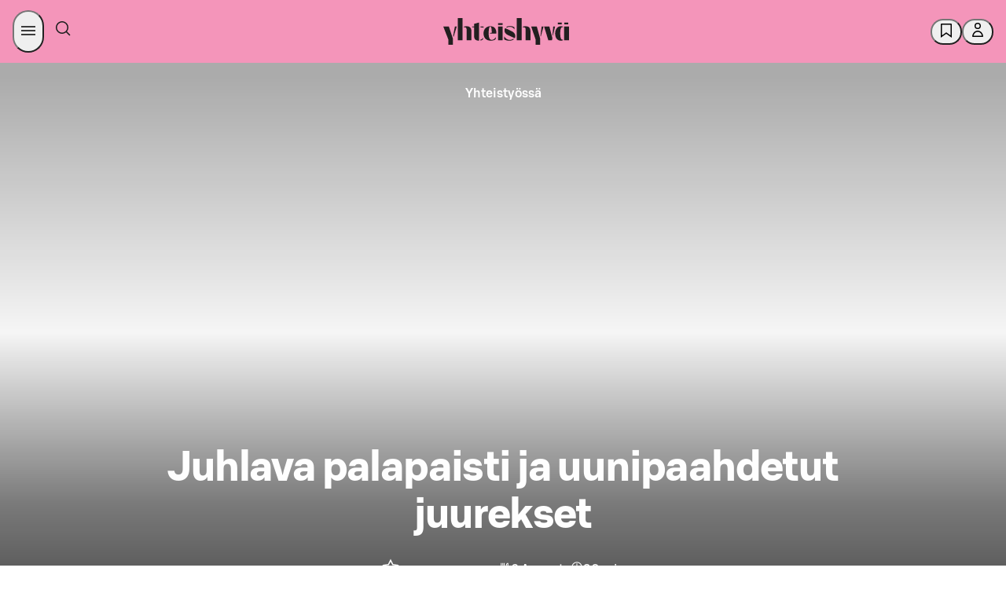

--- FILE ---
content_type: text/html; charset=utf-8
request_url: https://yhteishyva.fi/reseptit/juhlava-palapaisti-ja-uunipaahdetut-juurekset/4pmfHLXVzWwmaY4AWc4O2e
body_size: 154825
content:
<!DOCTYPE html><html lang="fi"><head><meta charSet="utf-8" data-next-head=""/><meta name="viewport" content="width=device-width, initial-scale=1.0" data-next-head=""/><meta property="og:image" content="https://images.ctfassets.net/0yf82hjfqumz/Bj0hClnpIs4UoC2Sugycy/22982e229002eb128af8871c72e3d707/Juhlava-palapaisti-ja-uunipaahdetut-juurekset.jpg?fm=jpg&amp;h=630&amp;q=60&amp;w=1200" data-next-head=""/><meta property="og:image:width" content="1200" data-next-head=""/><meta property="og:image:height" content="630" data-next-head=""/><meta property="og:image:alt" content="Juhlava palapaisti ja uunipaahdetut juurekset" data-next-head=""/><meta name="twitter:image" content="https://images.ctfassets.net/0yf82hjfqumz/Bj0hClnpIs4UoC2Sugycy/22982e229002eb128af8871c72e3d707/Juhlava-palapaisti-ja-uunipaahdetut-juurekset.jpg?fm=jpg&amp;h=630&amp;q=60&amp;w=1200" data-next-head=""/><meta name="twitter:image:alt" content="Juhlava palapaisti ja uunipaahdetut juurekset" data-next-head=""/><meta name="twitter:card" content="summary_large_image" data-next-head=""/><meta http-equiv="X-UA-Compatible" content="IE=edge" data-next-head=""/><title data-next-head="">Juhlava palapaisti ja uunipaahdetut juurekset</title><meta name="Description" content="Juhlava palapaisti on erinomainen vaihtoehto pääruoaksi. Valmistus vie aikaa, mutta on varmasti vaivan arvoinen. Tarjoile palapaisti uunissa paahdettujen juuresten kera. Kulman Keittiön valmiin palapaistin saat myös Prisman tai S-marketin palvelutorilta." data-next-head=""/><meta name="language" content="fi" data-next-head=""/><meta name="theme-color" content="#F495BA" data-next-head=""/><meta name="author" content="Yhteishyvä" data-next-head=""/><meta name="publisher" content="Turun Osuuskauppa" data-next-head=""/><meta property="og:type" content="article" data-next-head=""/><meta property="og:url" content="https://yhteishyva.fi/reseptit/juhlava-palapaisti-ja-uunipaahdetut-juurekset/4pmfHLXVzWwmaY4AWc4O2e" data-next-head=""/><meta property="twitter:description" content="Yhteistyössä: Turun Osuuskauppa | Juhlava palapaisti on erinomainen vaihtoehto pääruoaksi. Valmistus vie aikaa, mutta on varmasti vaivan arvoinen. Tarjoile palapaisti uunissa paahdettujen juuresten kera. Kulman Keittiön valmiin palapaistin saat myös Prisman tai S-marketin palvelutorilta." data-next-head=""/><meta property="twitter:title" content="Juhlava palapaisti ja uunipaahdetut juurekset" data-next-head=""/><meta name="google-site-verification" content="UoztZEg9xls0EgM9s8AJKkIv0IxjMJvmm9dJIP_95Ew" data-next-head=""/><link href="/static/favicon/favicon.ico" rel="shortcut icon" type="image/x-icon" data-next-head=""/><link rel="apple-touch-icon" sizes="57x57" href="/static/favicon/apple-touch-icon-57x57.png" data-next-head=""/><link rel="apple-touch-icon" sizes="60x60" href="/static/favicon/apple-touch-icon-60x60.png" data-next-head=""/><link rel="apple-touch-icon" sizes="72x72" href="/static/favicon/apple-touch-icon-72x72.png" data-next-head=""/><link rel="apple-touch-icon" sizes="76x76" href="/static/favicon/apple-touch-icon-76x76.png" data-next-head=""/><link rel="apple-touch-icon" sizes="114x114" href="/static/favicon/apple-touch-icon-114x114.png" data-next-head=""/><link rel="apple-touch-icon" sizes="120x120" href="/static/favicon/apple-touch-icon-120x120.png" data-next-head=""/><link rel="apple-touch-icon" sizes="144x144" href="/static/favicon/apple-touch-icon-144x144.png" data-next-head=""/><link rel="apple-touch-icon" sizes="152x152" href="/static/favicon/apple-touch-icon-152x152.png" data-next-head=""/><link rel="apple-touch-icon" sizes="180x180" href="/static/favicon/apple-touch-icon-180x180.png" data-next-head=""/><link rel="icon" sizes="192x192" href="/static/favicon/android-chrome-192x192.png" type="image/png" data-next-head=""/><link rel="canonical" href="https://yhteishyva.fi/reseptit/juhlava-palapaisti-ja-uunipaahdetut-juurekset/4pmfHLXVzWwmaY4AWc4O2e" data-next-head=""/><link rel="alternate" hrefLang="fi" href="https://yhteishyva.fi/reseptit/juhlava-palapaisti-ja-uunipaahdetut-juurekset/4pmfHLXVzWwmaY4AWc4O2e" data-next-head=""/><link rel="manifest" href="/static/manifest.json" data-next-head=""/><link rel="preconnect" href="//images.ctfassets.net" crossorigin="anonymous" data-next-head=""/><link data-next-font="" rel="preconnect" href="/" crossorigin="anonymous"/><link itemProp="image" href="https://images.ctfassets.net/0yf82hjfqumz/Bj0hClnpIs4UoC2Sugycy/22982e229002eb128af8871c72e3d707/Juhlava-palapaisti-ja-uunipaahdetut-juurekset.jpg?fm=jpg&amp;h=630&amp;q=60&amp;w=1200" data-next-head=""/><meta property="og:description" itemProp="description" content="Yhteistyössä: Turun Osuuskauppa | Juhlava palapaisti on erinomainen vaihtoehto pääruoaksi. Valmistus vie aikaa, mutta on varmasti vaivan arvoinen. Tarjoile palapaisti uunissa paahdettujen juuresten kera. Kulman Keittiön valmiin palapaistin saat myös Prisman tai S-marketin palvelutorilta." data-testid="og-description" data-next-head=""/><meta property="og:title" itemProp="name" content="Juhlava palapaisti ja uunipaahdetut juurekset" data-next-head=""/><script src="https://s-dashboard.s-cloud.fi/s-dashboard-latest.js?t=2llfa23aksslzzgi22lst99tsj233223" data-next-head=""></script><style data-href="/_next/static/css/styles.249490d63db2fae3.css">:root{--sds-icon-navigation-options-vertical:icon0060;--sds-icon-navigation-apps:icon0045;--sds-icon-navigation-arrow-down:icon0046;--sds-icon-navigation-arrow-downleft:icon0258;--sds-icon-navigation-arrow-downright:icon0259;--sds-icon-navigation-arrow-left:icon0047;--sds-icon-navigation-arrow-right:icon0048;--sds-icon-navigation-arrow-up:icon0049;--sds-icon-navigation-arrow-upleft:icon0260;--sds-icon-navigation-arrow-upright:icon0261;--sds-icon-navigation-button-close:icon0111;--sds-icon-navigation-button-close-filled:icon0112;--sds-icon-navigation-button-down:icon0113;--sds-icon-navigation-button-down-filled:icon0114;--sds-icon-navigation-button-left:icon0115;--sds-icon-navigation-button-left-filled:icon0116;--sds-icon-navigation-button-right:icon0117;--sds-icon-navigation-button-right-filled:icon0118;--sds-icon-navigation-button-up:icon0119;--sds-icon-navigation-button-up-filled:icon0120;--sds-icon-navigation-chevron-down:icon0050;--sds-icon-navigation-chevron-left:icon0051;--sds-icon-navigation-chevron-right:icon0052;--sds-icon-navigation-chevron-up:icon0053;--sds-icon-navigation-close:icon0054;--sds-icon-navigation-cornerarrow-downleft:icon0350;--sds-icon-navigation-cornerarrow-downright:icon0351;--sds-icon-navigation-cornerarrow-upleft:icon0352;--sds-icon-navigation-cornerarrow-upright:icon0353;--sds-icon-navigation-curvedarrow-downleft:icon0356;--sds-icon-navigation-curvedarrow-downright:icon0357;--sds-icon-navigation-curvedarrow-upleft:icon0358;--sds-icon-navigation-curvedarrow-upright:icon0359;--sds-icon-navigation-home:icon0057;--sds-icon-navigation-home-filled:icon0327;--sds-icon-navigation-link-external:icon0058;--sds-icon-navigation-menu:icon0059;--sds-icon-navigation-options:icon0060;--sds-icon-navigation-options-horizontal:icon0237;--sds-icon-navigation-pointer-down:icon0061;--sds-icon-navigation-pointer-left:icon0062;--sds-icon-navigation-pointer-right:icon0063;--sds-icon-navigation-pointer-up:icon0064;--sds-icon-time-clock:icon0075;--sds-icon-time-alarm:icon0071;--sds-icon-time-calendar:icon0072;--sds-icon-time-calendar-checked:icon0073;--sds-icon-time-calendar-checked-filled:icon0331;--sds-icon-time-calendar-filled:icon0332;--sds-icon-time-history:icon0284;--sds-icon-time-hours-closed:icon0074;--sds-icon-time-hours-open:icon0075;--sds-icon-banking-account:icon0292;--sds-icon-banking-compound:icon0293;--sds-icon-banking-credentials:icon0333;--sds-icon-banking-fund:icon0294;--sds-icon-banking-identification:icon0295;--sds-icon-banking-interest:icon0296;--sds-icon-banking-payslip:icon0298;--sds-icon-banking-savings:icon0299;--sds-icon-banking-stock:icon0300;--sds-icon-banking-trophy:icon0301;--sds-icon-commerce-age-limit:icon0140;--sds-icon-commerce-age-limit15:icon0212;--sds-icon-commerce-alcohol:icon0213;--sds-icon-commerce-alcohol-unavailable:icon0214;--sds-icon-commerce-badge:icon0141;--sds-icon-commerce-barcode:icon0316;--sds-icon-commerce-barcode-scan:icon0254;--sds-icon-commerce-box:icon0143;--sds-icon-commerce-box-open:icon0144;--sds-icon-commerce-box-xl:icon0317;--sds-icon-commerce-boxes:icon0341;--sds-icon-commerce-catalogue:icon0206;--sds-icon-commerce-company:icon0250;--sds-icon-commerce-coupon-heart:icon0302;--sds-icon-commerce-coupon-star:icon0303;--sds-icon-commerce-delivery:icon0145;--sds-icon-commerce-delivery-checked:icon0146;--sds-icon-commerce-delivery-fast:icon0215;--sds-icon-commerce-delivery-robot:icon0349;--sds-icon-commerce-diet-eggfree:icon0147;--sds-icon-commerce-diet-fodmap:icon0148;--sds-icon-commerce-diet-glutenfree:icon0149;--sds-icon-commerce-diet-lactosefree:icon0150;--sds-icon-commerce-diet-milkfree:icon0151;--sds-icon-commerce-diet-planetary:icon0152;--sds-icon-commerce-diet-vegan:icon0153;--sds-icon-commerce-diet-vegetarian:icon0154;--sds-icon-commerce-flame:icon0304;--sds-icon-commerce-frozen:icon0155;--sds-icon-commerce-groceries:icon0216;--sds-icon-commerce-list:icon0217;--sds-icon-commerce-list-add:icon0218;--sds-icon-commerce-locker:icon0156;--sds-icon-commerce-locker-remote:icon0157;--sds-icon-commerce-manufacturer:icon0219;--sds-icon-commerce-naturalcosmetics:icon0207;--sds-icon-commerce-nutrition:icon0158;--sds-icon-commerce-offer:icon0159;--sds-icon-commerce-offer-best:icon0160;--sds-icon-commerce-offer-new:icon0161;--sds-icon-commerce-offer-staff:icon0249;--sds-icon-commerce-order-number:icon0220;--sds-icon-commerce-package:icon0162;--sds-icon-commerce-package-clickandcollect:icon0208;--sds-icon-commerce-package-return:icon0278;--sds-icon-commerce-plasticbag:icon0318;--sds-icon-commerce-replacement:icon0279;--sds-icon-commerce-replacement-denied:icon0340;--sds-icon-commerce-rocket:icon0221;--sds-icon-commerce-ruler:icon0165;--sds-icon-commerce-shelf:icon0222;--sds-icon-commerce-shoppingbag:icon0210;--sds-icon-commerce-shoppingbag-add:icon0211;--sds-icon-commerce-shoppingbag-fast:icon0223;--sds-icon-commerce-shoppingbag-heart:icon0305;--sds-icon-commerce-shoppingcart:icon0167;--sds-icon-commerce-shoppingcart-add:icon0328;--sds-icon-commerce-shoppingcart-checked:icon0168;--sds-icon-commerce-shoppingcart-repeat:icon0281;--sds-icon-commerce-sparkle:icon0225;--sds-icon-commerce-store:icon0169;--sds-icon-commerce-store-checked:icon0170;--sds-icon-commerce-tag:icon0319;--sds-icon-commerce-thermometer:icon0226;--sds-icon-commerce-trending:icon0306;--sds-icon-commerce-tshirt:icon0342;--sds-icon-communication-chat:icon0172;--sds-icon-communication-customer-path:icon0282;--sds-icon-communication-customerservice:icon0085;--sds-icon-communication-email:icon0086;--sds-icon-communication-email-checked:icon0173;--sds-icon-communication-face-angry:icon0262;--sds-icon-communication-face-delighted:icon0263;--sds-icon-communication-face-happy:icon0087;--sds-icon-communication-face-neutral:icon0088;--sds-icon-communication-face-sad:icon0089;--sds-icon-communication-feedback:icon0090;--sds-icon-communication-megaphone:icon0091;--sds-icon-communication-message:icon0014;--sds-icon-communication-message-text:icon0013;--sds-icon-communication-message-text-filled:icon0227;--sds-icon-communication-message-unread:icon0334;--sds-icon-communication-mobile:icon0093;--sds-icon-communication-notification:icon0094;--sds-icon-communication-notification-checked:icon0264;--sds-icon-communication-phone:icon0095;--sds-icon-content-document:icon0175;--sds-icon-content-document-comment:icon0176;--sds-icon-content-document-contact:icon0177;--sds-icon-content-document-edit:icon0178;--sds-icon-content-document-history:icon0179;--sds-icon-content-document-text:icon0100;--sds-icon-content-globe:icon0097;--sds-icon-content-image:icon0256;--sds-icon-content-license:icon0098;--sds-icon-content-pdf:icon0320;--sds-icon-content-policy:icon0099;--sds-icon-content-recipes:icon0180;--sds-icon-control-backspace:icon0001;--sds-icon-control-bluetooth:icon0251;--sds-icon-control-bookmark:icon0002;--sds-icon-control-bookmark-filled:icon0003;--sds-icon-control-bookmark-list:icon0004;--sds-icon-control-build:icon0005;--sds-icon-control-bulb:icon0006;--sds-icon-control-camera:icon0343;--sds-icon-control-center:icon0321;--sds-icon-control-check:icon0253;--sds-icon-control-checkbox:icon0010;--sds-icon-control-checkbox-checked:icon0011;--sds-icon-control-checkbox-checked-filled:icon0012;--sds-icon-control-compare:icon0015;--sds-icon-control-copy:icon0016;--sds-icon-control-dark:icon0361;--sds-icon-control-drag:icon0181;--sds-icon-control-draw:icon0322;--sds-icon-control-draw-add:icon0323;--sds-icon-control-draw-continue:icon0324;--sds-icon-control-edit:icon0017;--sds-icon-control-faceid:icon0307;--sds-icon-control-flag:icon0252;--sds-icon-control-fontsize:icon0101;--sds-icon-control-heart:icon0018;--sds-icon-control-heart-filled:icon0019;--sds-icon-control-input-letter:icon0102;--sds-icon-control-input-number:icon0339;--sds-icon-control-language:icon0020;--sds-icon-control-layers:icon0348;--sds-icon-control-light:icon0228;--sds-icon-control-light-filled:icon0229;--sds-icon-control-link-anchor:icon0021;--sds-icon-control-locate:icon0230;--sds-icon-control-locate-filled:icon0231;--sds-icon-control-location:icon0182;--sds-icon-control-location-filled:icon0257;--sds-icon-control-location-off:icon0329;--sds-icon-control-lock:icon0022;--sds-icon-control-map:icon0232;--sds-icon-control-microphone:icon0233;--sds-icon-control-microphone-filled:icon0234;--sds-icon-control-minus:icon0023;--sds-icon-control-minus-square:icon0354;--sds-icon-control-move:icon0024;--sds-icon-control-next:icon0285;--sds-icon-control-pause:icon0286;--sds-icon-control-play:icon0287;--sds-icon-control-play-plain:icon0288;--sds-icon-control-plus:icon0026;--sds-icon-control-plus-square:icon0355;--sds-icon-control-previous:icon0289;--sds-icon-control-print:icon0325;--sds-icon-control-qr:icon0308;--sds-icon-control-qr-scan:icon0309;--sds-icon-control-radiobutton:icon0103;--sds-icon-control-radiobutton-selected:icon0106;--sds-icon-control-refresh:icon0277;--sds-icon-control-remove:icon0028;--sds-icon-control-restore:icon0283;--sds-icon-control-route:icon0326;--sds-icon-control-save:icon0029;--sds-icon-control-search:icon0066;--sds-icon-control-send:icon0030;--sds-icon-control-settings:icon0031;--sds-icon-control-share:icon0032;--sds-icon-control-share-alternative:icon0235;--sds-icon-control-size:icon0183;--sds-icon-control-star:icon0033;--sds-icon-control-star-filled:icon0034;--sds-icon-control-stop:icon0290;--sds-icon-control-thumb-down:icon0036;--sds-icon-control-thumb-up:icon0037;--sds-icon-control-touchid:icon0310;--sds-icon-control-undo:icon0291;--sds-icon-control-unlock:icon0038;--sds-icon-control-visibility-off:icon0041;--sds-icon-control-visibility-on:icon0042;--sds-icon-control-zoom-in:icon0043;--sds-icon-control-zoom-out:icon0044;--sds-icon-data-bulletedlist:icon0025;--sds-icon-data-collapse:icon0055;--sds-icon-data-expand:icon0056;--sds-icon-data-filter:icon0065;--sds-icon-data-graph-bars:icon0236;--sds-icon-data-graph-pie:icon0040;--sds-icon-data-grid:icon0039;--sds-icon-data-list:icon0007;--sds-icon-data-reorder:icon0184;--sds-icon-data-sort-alphabetical:icon0067;--sds-icon-data-sort-ascending:icon0068;--sds-icon-data-sort-descending:icon0069;--sds-icon-data-sort-numeric:icon0070;--sds-icon-data-tasklist:icon0035;--sds-icon-hospitality-accessible:icon0185;--sds-icon-hospitality-bed:icon0186;--sds-icon-hospitality-bed-extra:icon0187;--sds-icon-hospitality-bed-narrow:icon0188;--sds-icon-hospitality-bed-separate:icon0265;--sds-icon-hospitality-bed-wide:icon0189;--sds-icon-hospitality-briefcase:icon0190;--sds-icon-hospitality-broiler:icon0330;--sds-icon-hospitality-bus:icon0266;--sds-icon-hospitality-car:icon0267;--sds-icon-hospitality-catering:icon0268;--sds-icon-hospitality-certificate:icon0269;--sds-icon-hospitality-champagne:icon0191;--sds-icon-hospitality-check-confirm:icon0192;--sds-icon-hospitality-coffee:icon0270;--sds-icon-hospitality-cutlery:icon0193;--sds-icon-hospitality-diamond:icon0271;--sds-icon-hospitality-fitness:icon0272;--sds-icon-hospitality-pet:icon0194;--sds-icon-hospitality-plane:icon0273;--sds-icon-hospitality-sauna:icon0195;--sds-icon-hospitality-swimmingpool:icon0196;--sds-icon-hospitality-taxi:icon0274;--sds-icon-hospitality-television:icon0275;--sds-icon-hospitality-train:icon0276;--sds-icon-hospitality-wifi:icon0197;--sds-icon-logo-sgroup:icon0311;--sds-icon-logo-sgroup-round:icon0109;--sds-icon-logo-sgroup-square:icon0110;--sds-icon-payment-card-back:icon0121;--sds-icon-payment-card-front:icon0122;--sds-icon-payment-contactless:icon0123;--sds-icon-payment-device:icon0124;--sds-icon-payment-euro:icon0198;--sds-icon-payment-invoice:icon0125;--sds-icon-payment-new:icon0126;--sds-icon-payment-nfc:icon0297;--sds-icon-payment-receipt:icon0127;--sds-icon-payment-sbonus-horizontal:icon0335;--sds-icon-payment-sbonus-horizontal-filled:icon0336;--sds-icon-payment-sbonus-vertical:icon0337;--sds-icon-payment-sbonus-vertical-filled:icon0338;--sds-icon-payment-stockmann-horizontal:icon0130;--sds-icon-payment-stockmann-vertical:icon0131;--sds-icon-payment-transaction-in:icon0313;--sds-icon-payment-transaction-out:icon0314;--sds-icon-payment-wallet:icon0132;--sds-icon-payment-wallet-filled:icon0315;--sds-icon-servicestation-bolt:icon0238;--sds-icon-servicestation-bolt-filled:icon0239;--sds-icon-servicestation-carwash:icon0240;--sds-icon-servicestation-food:icon0241;--sds-icon-servicestation-fuelpump:icon0360;--sds-icon-servicestation-hamburger:icon0243;--sds-icon-servicestation-plug:icon0244;--sds-icon-servicestation-plug-power:icon0245;--sds-icon-status-ban:icon0199;--sds-icon-status-error:icon0134;--sds-icon-status-error-filled:icon0200;--sds-icon-status-help:icon0135;--sds-icon-status-help-filled:icon0201;--sds-icon-status-info:icon0136;--sds-icon-status-info-filled:icon0202;--sds-icon-status-missing:icon0137;--sds-icon-status-missing-filled:icon0203;--sds-icon-status-success:icon0138;--sds-icon-status-success-filled:icon0105;--sds-icon-status-warning:icon0139;--sds-icon-status-warning-filled:icon0204;--sds-icon-user-group:icon0205;--sds-icon-user-idcard:icon0247;--sds-icon-user-login:icon0076;--sds-icon-user-logout:icon0077;--sds-icon-user-password:icon0078;--sds-icon-user-profile:icon0079;--sds-icon-user-profile-filled:icon0080;--sds-icon-user-register:icon0081;--sds-icon-user-register-filled:icon0082}.content-entry__categories{color:#9b9b9b;font-size:.66666667rem;text-transform:uppercase}.ad-wrapper{background-color:#f8f8f8;margin-bottom:3rem}.managed-page-container .advertisement-slot{border-top:unset}.advertisement-slot{background:var(--sds-brand-color-background-weaker-neutral) url(/_next/static/media/yh-tiled.43b7ad4c.svg) repeat-y;background-position:50%;border-bottom:8px solid var(--sds-brand-color-background-weaker-neutral);border-top:8px solid var(--sds-brand-color-background-weaker-neutral);color:var(--sds-brand-color-text-default-neutral);display:flex;flex-direction:column;height:auto;text-align:center;width:100%}@media only screen and (max-width:768px){.advertisement-slot{background-size:auto 84px;min-height:auto!important}}.advertisement-slot label{font-family:var(--sds-font-family-primary),Helvetica,Arial,sans-serif;font-size:var(--sds-font-size-body-small);font-weight:var(--sds-font-weight-regular);line-height:var(--sds-font-lineheight-body-small)}.advertisement-slot.top{margin-bottom:3rem;padding-bottom:1rem}.advertisement-slot .lazyload-container{display:flex;flex-direction:column}.advertisement-slot .lazyload-container a{animation:fadeIn .25s;display:inline-block;line-height:0;margin:auto;min-height:400px}.advertisement-slot .adWrapperComponent{margin-bottom:unset;text-align:center}.add-favorites-category-modal .modal-main-content{align-items:unset;padding:20px}.add-favorites-category-modal .modal-main-content .title{margin-bottom:30px;text-transform:none}@media only screen and (max-width:768px){.add-favorites-category-modal .modal-main-content .title{text-align:center}}.add-favorites-category-modal .modal-main-content label{display:block}.add-favorites-category-modal .modal-main-content input{background-color:#f3f3f3;border:none;margin-bottom:20px;padding:10px 15px;width:100%}.add-favorites-category-modal .modal-main-content .action-buttons{display:flex;justify-content:flex-end}@media only screen and (max-width:768px){.add-favorites-category-modal .modal-main-content .action-buttons{flex-direction:column}}.add-favorites-category-modal .modal-main-content .action-buttons .button{margin:unset;min-width:175px}@media only screen and (max-width:768px){.add-favorites-category-modal .modal-main-content .action-buttons .button{width:100%}}.add-favorites-category-modal .modal-main-content .action-buttons .button:not(.add-favorites-category-modal .modal-main-content .action-buttons .button:last-of-type){margin-right:10px}@media only screen and (max-width:768px){.add-favorites-category-modal .modal-main-content .action-buttons .button.submit{margin-bottom:10px;order:1}.add-favorites-category-modal .modal-main-content .action-buttons .button.alternative-list{margin-bottom:10px;order:2}.add-favorites-category-modal .modal-main-content .action-buttons .button.close{order:3}}.article{color:var(--sds-brand-color-text-default-neutral)}.article .content-wrapper{display:flex;justify-content:space-between}.article .content-wrapper>div:not(.left-column) .body-text-wrapper,.article .content-wrapper>div:not(.left-column)>.body-text{max-width:70%}@media only screen and (max-width:768px){.article .content-wrapper>div:not(.left-column) .body-text-wrapper,.article .content-wrapper>div:not(.left-column)>.body-text{max-width:100%}}@media only screen and (max-width:769px){.article .content-wrapper{display:block}}.article .body-text{margin-bottom:.88888889rem}@media only screen and (max-width:768px){.article .body-text{margin-bottom:.66666667rem}}.article .body-text a{color:var(--sds-brand-color-text-strong-primary);text-decoration:none}.article .body-text a:hover{color:var(--sds-brand-color-text-strong-primary);text-decoration:unset}.article .body-text a:active{color:var(--sds-brand-color-text-default-neutral)}.article .body-text blockquote{border-left:3px solid var(--sds-brand-color-background-strong-primary);margin-bottom:1.77777778rem;padding:1rem}@media only screen and (max-width:768px){.article .body-text blockquote{margin-bottom:1.33333333rem}}.article .body-text blockquote p{color:var(--sds-brand-color-text-default-neutral);font-family:Orleans,Helvetica,Arial,sans-serif;font-size:var(--sds-font-size-heading-medium);font-style:italic;font-weight:var(--sds-font-weight-regular);letter-spacing:normal;line-height:var(--sds-font-lineheight-heading-medium);margin-bottom:unset}.article__image-group .related-image figcaption .body-text{color:#9b9b9b;font-family:var(--sds-font-family-primary),Helvetica,Arial,sans-serif;font-size:var(--sds-font-size-body-small);font-weight:var(--sds-font-weight-regular);line-height:var(--sds-font-lineheight-body-small)}.article__image-group .related-image picture img{object-fit:contain}.article ol{counter-reset:number;list-style:none;padding:0}.article ol li{counter-increment:number;display:flex;font-family:var(--sds-font-family-primary),Helvetica,Arial,sans-serif;font-size:var(--sds-font-size-body-medium);font-weight:var(--sds-font-weight-regular);line-height:var(--sds-font-lineheight-body-medium);margin-bottom:1.77777778rem}.article ol li.lead{font-size:27px;line-height:36px}.article ol li.small{font-weight:400}.article ol li.smaller{font-size:18px;font-weight:400;line-height:24px}.article ol li.info{font-size:24px;font-weight:300;line-height:32px}.article ol li.link{color:var(--sds-brand-color-text-strong-primary);text-decoration:underline}.article ol li.link:hover{color:var(--sds-brand-color-text-medium-primary)}.article ol li.link:active{color:var(--sds-brand-color-text-default-neutral)}@media only screen and (max-width:768px){.article ol li{margin-bottom:1.33333333rem}}.article ol li:before{align-items:center;background-color:var(--sds-brand-color-background-strong-primary);border-radius:unset;color:#fff;content:counter(number);display:flex;font-family:var(--sds-font-family-primary),Helvetica,Arial,sans-serif;font-size:1.33333333rem;font-weight:500;height:30px;justify-content:center;margin-bottom:.88888889rem;margin-right:1.33333333rem;margin-top:5px;min-width:30px;width:30px}@media only screen and (max-width:768px){.article ol li:before{margin-bottom:.66666667rem;margin-right:1rem}}.article .page-section,.article .tag-list{margin-bottom:1.77777778rem!important}.article .page-section h3,.article .tag-list h3{font-family:var(--sds-font-family-primary),Helvetica,Arial,sans-serif!important;font-size:var(--sds-font-size-heading-medium)!important;font-weight:var(--sds-font-weight-regular)!important;line-height:var(--sds-font-lineheight-heading-medium)!important;margin-bottom:1.33333333rem}@media only screen and (max-width:768px){.article .page-section h3,.article .tag-list h3{margin-bottom:1rem}.article .page-section,.article .tag-list{margin-bottom:1.33333333rem}}.article .tag-label{background-color:#fff;border:1px solid var(--sds-brand-color-border-weak-primary);box-shadow:unset!important;display:inline-block;font-size:1.166rem;margin-bottom:.53333333rem!important;padding:.5rem 1rem!important;transition:all .3s ease-out}@media only screen and (max-width:768px){.article .tag-label{margin-bottom:.4rem}}.article .tag-label:not(:last-child){margin-right:.53333333rem!important}@media only screen and (max-width:768px){.article .tag-label:not(:last-child){margin-right:.4rem}}.article .tag-label:hover{background-color:var(--sds-brand-color-background-weaker-accent2)}@media only screen and (max-width:768px){.article .tag-label{padding:.33333333rem .66666667rem!important}}.article .h4{color:var(--sds-brand-color-text-default-neutral);font-family:var(--sds-font-family-primary),Helvetica,Arial,sans-serif;font-size:19px;font-weight:500;letter-spacing:normal;line-height:24px;margin-bottom:.88888889rem;text-transform:unset;text-transform:none}@media only screen and (max-width:768px){.article .h4{margin-bottom:.66666667rem}}.article .h4:first-letter{text-transform:capitalize}.article .ui.list{margin-top:0}.article .ui.divider:not(.hidden){margin:2.5rem 0}.article .ingress{border-left:3px solid var(--sds-brand-color-background-medium-primary)}.article .contributors{display:flex!important;flex-flow:wrap;flex-direction:row;margin-bottom:0!important}@media only screen and (max-width:768px){.article .contributors{margin-bottom:0}}.article .contributors div{padding-right:5px!important}.article .contributors div b,.article .contributors div span{font-family:var(--sds-font-family-primary),Helvetica,Arial,sans-serif;font-size:var(--sds-font-size-body-medium);font-weight:var(--sds-font-weight-regular);line-height:var(--sds-font-lineheight-body-medium);text-transform:unset!important}@media only screen and (max-width:768px){.article .contributors div b,.article .contributors div span{font-family:var(--sds-font-family-primary),Helvetica,Arial,sans-serif;font-size:var(--sds-font-size-body-small);font-weight:var(--sds-font-weight-regular);line-height:var(--sds-font-lineheight-body-small)}}.article .contributors div span{font-family:var(--sds-font-family-primary),Helvetica,Arial,sans-serif;font-size:var(--sds-font-size-body-medium);font-weight:var(--sds-font-weight-medium);line-height:var(--sds-font-lineheight-body-medium)}.article .contributors div:first-child{margin:0 1rem 0 0}.article .contributors span{color:var(--sds-brand-color-text-default-neutral)!important;font-family:var(--sds-font-family-primary),Helvetica,Arial,sans-serif;font-size:var(--sds-font-size-body-small);font-weight:var(--sds-font-weight-medium);line-height:var(--sds-font-lineheight-body-small)}@media only screen and (max-width:768px){.article .contributors{display:table!important}}.article .publication-info{display:flex!important;flex-direction:row;margin-bottom:0;width:100%}.article .publication-info div:first-child{margin:0 1rem 0 0}.article__menu-section .title{align-items:center;display:flex;margin-bottom:.88888889rem}@media only screen and (max-width:768px){.article__menu-section .title{margin-bottom:.66666667rem}}.article__menu-section .title .h2.main{margin-bottom:0}.article__menu-section .title .divider{border-top:1px solid #a5ab7d;flex-grow:1;height:1px;margin:0 .6rem;transform:unset}.article__section .title{align-items:center;display:flex;margin-bottom:.88888889rem}@media only screen and (max-width:768px){.article__section .title{margin-bottom:.66666667rem}}.article__section .title .h2.main{font-family:var(--sds-font-family-primary),Helvetica,Arial,sans-serif!important;font-size:var(--sds-font-size-heading-medium)!important;font-weight:var(--sds-font-weight-regular)!important;line-height:var(--sds-font-lineheight-heading-medium)!important;margin-bottom:0}.article__section .title .divider{border-top:1px solid #a5ab7d;display:block;flex-grow:1;height:1px;transform:unset}.article__section .content-item-recommendations{padding:0}.article__section .content-item-recommendations .entry-index{display:none}.article .left-column{flex:0.6;margin-top:1.77777778rem!important}@media only screen and (max-width:768px){.article .left-column{margin-top:1.33333333rem}}.article .left-column .content-item-recommendations .vertical>.content-entry{padding:0 0 1rem!important}.article .left-column h3{font-size:21px;font-weight:500;letter-spacing:normal;line-height:24px;text-transform:none}.article .right-column{flex:0.35;margin-top:1.77777778rem!important}@media only screen and (max-width:768px){.article .right-column{margin-top:1.33333333rem}}.article .body-text-wrapper{max-height:380px;overflow:hidden;position:relative}.article .body-text-wrapper.preview{margin-bottom:1rem;padding-bottom:2rem!important}.article .body-text-wrapper .read-more{background:linear-gradient(180deg,#fff0,#ffffff14 18.75%,#ffffff26 31.25%,#ffffffe6 65%,#fff 75%);bottom:0;padding-top:250px;position:absolute;width:100%}.article .body-text-wrapper .read-more .button{bottom:0;position:absolute;width:180px}.article a{word-break:break-word}.article .title{align-items:center;color:var(--sds-brand-color-text-default-neutral);display:flex;margin-bottom:1.33333333rem!important}@media only screen and (max-width:768px){.article .title{margin-bottom:1rem}}.article .title .h2.content{letter-spacing:unset;margin-bottom:0}.article .title .h2.content>label{color:#9b9b9b}.article .title .divider{border-top:1px solid #a5ab7d;flex-grow:1;height:1px;margin-left:.5rem;transform:unset}.article .body-text{margin-bottom:1.33333333rem;margin-top:0}@media only screen and (max-width:768px){.article .body-text{margin-bottom:1rem}}.article .body-text ul{margin-bottom:.88888889rem;margin-top:0}@media only screen and (max-width:768px){.article .body-text ul{margin-bottom:.66666667rem}}.article .body-text blockquote{margin-bottom:2.66666667rem;margin-top:1.77777778rem}@media only screen and (max-width:768px){.article .body-text blockquote{margin-bottom:2rem;margin-top:1.33333333rem}}.article .body-text table{display:block;overflow-x:auto}.article__related-contents .ui.figure{margin-bottom:0}.article__related-contents .content-item-recommendations.vertical .content-entry .content:hover{color:#9b9b9b}.article__related-contents .content-item-recommendations-group.full-width{width:100%}.article__related-contents .content-item-recommendations-group.full-width>.content-entry,.article__related-contents .content-item-recommendations-group>.content-entry.full-width{padding:unset!important;width:100%}.article__related-contents .content-item-recommendations-group>.content-entry.placeholder>.content{box-shadow:none!important;cursor:unset;transition:none}.article__related-contents .content-item-recommendations-group>.content-entry.placeholder>.content>.content-entry__media-wrapper{background:#eff5f3!important;padding-top:56.25%}@media only screen and (max-width:768px){.article__related-contents .content-item-recommendations-group>.content-entry.placeholder>.content{display:none}.article__related-contents .content-item-recommendations-group>.content-entry{width:auto}}.article__image-group{display:flex;flex-wrap:wrap;margin-right:-.88888889rem}@media only screen and (max-width:768px){.article__image-group{margin-right:0}}.article__image-group .related-image{flex-basis:50%}.article__image-group .related-image.full-width{flex-basis:100%}@media only screen and (max-width:768px){.article__image-group .related-image{flex-basis:100%}}.article__image-group .related-image figure{margin-right:.88888889rem}@media only screen and (max-width:768px){.article__image-group .related-image figure{margin-bottom:1.33333333rem;margin-right:0}}@media only screen and (max-width:768px) and only screen and (max-width:768px){.article__image-group .related-image figure{margin-bottom:1rem}}.article__image-group .related-image figcaption{margin-top:0}.article__image-group .related-image picture{margin-bottom:.44444444rem;width:100%}@media only screen and (max-width:768px){.article__image-group .related-image picture{margin-bottom:.33333333rem}}.article__image-group .related-image picture img{max-height:600px;object-fit:contain!important;object-position:left}@media (-ms-high-contrast:active),(-ms-high-contrast:none){.article__image-group .related-image picture img{width:auto!important}}.article__menu-section h2{text-align:center}@media only screen and (max-width:768px){.article__menu-section .ui.grid{margin-top:15px!important}}.article__menu-section .ui.divider{margin-bottom:10px!important;margin-top:0!important}.article .contributors{margin-bottom:1.77777778rem}@media only screen and (max-width:768px){.article .contributors{margin-bottom:1.33333333rem}}.article__section{margin-bottom:2.66666667rem}@media only screen and (max-width:768px){.article__section{margin-bottom:2rem}}@media (-ms-high-contrast:active),(-ms-high-contrast:none){.article__section .column>*>*{overflow:hidden}}@media only screen and (max-width:768px){.article__section .ui.grid>.row>div.column{margin-bottom:1.77777778rem!important}.article__section .ui.grid>.row:last-child>div.column:last-child{margin-bottom:0!important}}@media only screen and (max-width:768px) and only screen and (max-width:768px){.article__section .ui.grid>.row>div.column{margin-bottom:1.33333333rem}.article__section .ui.grid>.row:last-child>div.column:last-child{margin-bottom:0}}@media only screen and (min-width:769px){.article__section .ui.grid>.row:not(:last-child){margin-bottom:1.77777778rem}.article__section .ui.grid>.row .column:first-child:nth-last-child(2){margin-right:1.33333333rem}.article__section .ui.grid>.row .column:first-child:nth-last-child(3),.article__section .ui.grid>.row .column:first-child:nth-last-child(3)~.column:not(:last-child){margin-right:.88888889rem}}@media only screen and (min-width:769px) and only screen and (max-width:768px){.article__section .ui.grid>.row:not(:last-child){margin-bottom:1.33333333rem}.article__section .ui.grid>.row .column:first-child:nth-last-child(2){margin-right:1rem}.article__section .ui.grid>.row .column:first-child:nth-last-child(3),.article__section .ui.grid>.row .column:first-child:nth-last-child(3)~.column:not(:last-child){margin-right:.66666667rem}}@media only screen and (max-width:768px){.article__section{margin-bottom:0}}@media only screen and (max-width:768px) and only screen and (max-width:768px){.article__section{margin-bottom:0}}@media print{.highlight-text{background-color:#fff!important;border:1px solid #dcdcdc!important}.highlight-text .body-text{color:var(--sds-brand-color-text-default-neutral)}.ad-wrapper,.advertisement-slot,.tag-list{display:none!important}.article__related-contents .content-item-recommendations{display:inline-block!important}}.content-item-header .branded-page-logo{display:flex;margin-left:0;position:absolute;right:0}@media only screen and (max-width:991px){.content-item-header .branded-page-logo{left:0;right:0;top:0}.content-item-header .branded-page-logo__wrapper{align-items:flex-start;display:flex;justify-content:space-between;width:100%}}.content-item-header .branded-page-logo:after{content:none}@media only screen and (min-width:992px){.content-item-header .branded-page-logo{margin-left:20px;position:absolute;right:0}}.content-item-header .branded-page-logo.text:not(.logo){left:0;position:absolute;right:auto;top:0;z-index:1}@media only screen and (max-width:768px){.content-item-header .branded-page-logo.logo{margin-right:0}}.content-item-header .branded-page-logo .branded-page-logo__wrapper{bottom:auto;position:static}.content-item-header .branded-page-logo .branded-page-logo__wrapper .branded-page-logo__text-wrapper{color:var(--sds-brand-color-text-default-neutral);font-family:var(--sds-font-family-primary),Helvetica,Arial,sans-serif;font-size:var(--sds-font-size-body-small);font-weight:var(--sds-font-weight-medium);font-weight:var(--sds-font-weight-regular);height:auto;line-height:var(--sds-font-lineheight-body-small);margin-left:.88888889rem;margin-top:.88888889rem;order:1}.content-item-header .branded-page-logo .branded-page-logo__wrapper .branded-page-logo__text-wrapper>span>span{padding-left:1px}@media only screen and (max-width:768px){.content-item-header .branded-page-logo .branded-page-logo__wrapper .branded-page-logo__text-wrapper{margin-top:.66666667rem}}@media only screen and (max-width:991px){.content-item-header .branded-page-logo .branded-page-logo__wrapper .branded-page-logo__text-wrapper{background:#0006;color:#fff;margin-left:0;margin-top:0;padding:3px 8px}}@media only screen and (max-width:991px) and only screen and (max-width:768px){.content-item-header .branded-page-logo .branded-page-logo__wrapper .branded-page-logo__text-wrapper{margin-top:0}}@media only screen and (min-width:992px){.content-item-header .branded-page-logo .branded-page-logo__wrapper .branded-page-logo__text-wrapper{display:block;line-height:normal;margin-right:80px;margin-top:0;padding-right:20px;text-align:right;width:100%}.content-item-header .branded-page-logo .branded-page-logo__wrapper{align-items:center;display:flex;flex-grow:1}}.content-item-header .branded-page-logo .branded-page-logo__image-wrapper{background-color:unset;border:none;order:2;padding:0}@media only screen and (max-width:991px){.content-item-header .branded-page-logo .branded-page-logo__image-wrapper{margin-right:0;margin-top:0;position:static}}@media only screen and (max-width:991px) and only screen and (max-width:768px){.content-item-header .branded-page-logo .branded-page-logo__image-wrapper{margin-right:0;margin-top:0}}@media only screen and (min-width:992px){.content-item-header .branded-page-logo .branded-page-logo__image-wrapper{bottom:0;position:absolute;right:0}}.content-item-header .branded-page-logo__image{max-width:80px}@media only screen and (max-width:768px){.content-item-header .branded-page-logo__image{max-width:54px}}.content-item-header .logo-container{position:relative;z-index:1}@media only screen and (min-width:991px){.content-item-header .logo-container{align-items:center;display:flex;flex-grow:1}}@media only screen and (max-width:991px){.content-item-header .logo-container{left:0;margin-left:.88888889rem;margin-right:.88888889rem;margin-top:.88888889rem;position:absolute;right:0}}@media only screen and (max-width:991px) and only screen and (max-width:768px){.content-item-header .logo-container{margin-right:.66666667rem;margin-top:.66666667rem}}@media only screen and (max-width:768px){.content-item-header .logo-container{margin-right:.88888889rem;position:absolute;right:0;top:0}}@media only screen and (max-width:768px) and only screen and (max-width:768px){.content-item-header .logo-container{margin-right:.66666667rem}}.branded-page-logo{font-size:.88888889rem;position:relative}@media only screen and (max-width:768px){.branded-page-logo{margin-left:15px;margin-right:15px}}.branded-page-logo__wrapper{align-items:flex-end;bottom:15px;display:flex;left:0;position:absolute}.branded-page-logo__image-wrapper{background-color:#fff;border:1px solid #dcdcdc;box-sizing:initial;display:inline-block;padding:10px}.branded-page-logo__image{max-width:80px;vertical-align:bottom}.branded-page-logo__text-wrapper{align-items:center;color:#9b9b9b;display:flex;height:2.66666667rem;margin-left:20px}.branded-page-logo__text_nowrap{white-space:nowrap}.branded-page-logo:after{border-color:#dcdcdc;border-style:solid;border-width:1px 0;content:" ";display:block;margin:25px 0}.breadcrumb{display:flex;margin-bottom:1.77777778rem;margin-top:2.22222222rem;order:1}@media only screen and (max-width:768px){.breadcrumb{margin-bottom:1.33333333rem;margin-top:1.66666667rem}}.breadcrumb .logo-container .branded-page-logo{display:none}@media only screen and (max-width:768px){.breadcrumb{margin-bottom:0;margin-top:0;order:1;padding-right:59px;transform:translateY(-50%);z-index:1}}@media only screen and (max-width:768px) and only screen and (max-width:768px){.breadcrumb{margin-bottom:0;margin-top:0}}.breadcrumb span{color:#fff;margin:0 4px 0 0;padding:3px 10px;transition:background .3s ease-out;white-space:nowrap}.breadcrumb span .active{background-color:#4a4a4a;transition:none}.breadcrumb span:hover{cursor:pointer;transition:background .3s ease-out}.breadcrumb span>a{color:var(--sds-brand-color-text-default-neutral);font-family:var(--sds-font-family-primary),Helvetica,Arial,sans-serif;font-size:var(--sds-font-size-body-small);font-weight:var(--sds-font-weight-medium);line-height:var(--sds-font-lineheight-body-small)}@media only screen and (max-width:768px){.breadcrumb span{padding:1px 8px}.breadcrumb span:last-of-type{overflow:hidden;text-overflow:ellipsis}}.button{align-items:center;background-color:var(--sds-brand-color-element-default-neutral);border:1px solid var(--sds-brand-color-element-default-neutral);color:#fff;cursor:pointer;display:flex;height:48px;justify-content:center;padding:5px 15px;transition:.3s ease-out}.button.sharp{height:40px;padding:10px}.button .icon:not(:only-child).icon--before{margin-right:10px}.button .icon:not(:only-child).icon--after{margin-left:10px}.button.inverse{background-color:#fff;border:1px solid var(--sds-brand-color-border-medium-neutral);color:var(--sds-brand-color-text-default-neutral)}.button.inverse:hover{background-color:var(--sds-brand-color-background-weaker-primary)}.button.inverse:active{background-color:var(--sds-brand-color-background-weak-primary)}.button.inverse:disabled{border:1px solid var(--sds-brand-color-border-medium-neutral);color:#dcdcdc;opacity:1}.button.inverse:disabled:active,.button.inverse:disabled:hover{background-color:#fff;border:1px solid var(--sds-brand-color-border-medium-neutral);color:#dcdcdc}.button:disabled{opacity:.3}.button:disabled:active,.button:disabled:hover{background-color:var(--sds-brand-color-element-default-neutral);border:1px solid var(--sds-brand-color-element-default-neutral)}.button.transparent{background-color:#0000!important;border-color:#fff}.button.transparent.inverse{border-color:var(--sds-brand-color-border-inverse-neutral)}.button.transparent:active,.button.transparent:hover{border-color:unset}.button:not(.sharp){border-radius:4px}.button:hover{background-color:#4a4a4a;transition:.3s ease-out}.button:active{background-color:var(--sds-brand-color-background-strong-primary);transition:none}.button :focus{outline:.125rem solid #007841;outline-offset:.125rem}.button :focus,.button:focus-visible{outline:.125rem solid #007841;outline-offset:.125rem}.button svg{margin-right:10px}@media only screen and (max-width:768px){.category-header{margin-left:-.5rem;margin-right:-.5rem}}@media screen and (min-width:769px){.category-header .card.image{height:100%!important}}.category-header .ui.image img{font-family:"object-fit: cover;";object-fit:cover}.category-header .card.content{background-color:var(--sds-brand-color-background-weak-accent2);color:var(--sds-brand-color-text-default-neutral);height:100%;padding:40px}@media screen and (max-width:1199px){.category-header .card.content{padding:0 20px 20px}}@media screen and (min-width:769px) and (max-width:1199px){.category-header .card.content{padding-top:20px}}.category-header .card.content .breadcrumb{margin:0}@media screen and (max-width:769px){.category-header .card.content .breadcrumb{margin-bottom:-10px}}@media screen and (min-width:769px) and (max-width:1199px){.category-header .card.content .breadcrumb{margin-bottom:10px}}@media screen and (min-width:1199px){.category-header .card.content .breadcrumb{margin-bottom:30px}}.category-header .card.content .breadcrumb .article{color:var(--sds-brand-color-text-default-neutral);font-family:var(--sds-font-family-primary),Helvetica,Arial,sans-serif;font-size:var(--sds-font-size-body-small);font-weight:var(--sds-font-weight-medium);line-height:var(--sds-font-lineheight-body-small);margin-right:14px}.category-header .card.content .h1,.category-header .card.content .h2-title{margin-bottom:30px;order:2}@media only screen and (max-width:768px){.category-header .card.content .h1,.category-header .card.content .h2-title{margin-top:10px}}.category-header .card.content .lead{font-family:var(--sds-font-family-primary),Helvetica,Arial,sans-serif;font-size:var(--sds-font-size-body-large);font-weight:var(--sds-font-weight-regular);line-height:var(--sds-font-lineheight-body-large);margin:0;order:3}@media screen and (max-width:768px){.category-header .card.content .lead{font-weight:400}}.category-header .card.content .button-container{align-self:flex-start;margin:30px 0 0;order:4;width:auto}@media screen and (max-width:991px){.category-header .card.content .button-container{display:none}}.category-header .card.content .button.transparent{border-color:var(--sds-brand-color-text-default-neutral)}.category-header.hero .card.content{background-color:var(--sds-brand-color-background-weaker-accent2)}.category-header.hero .card.content,.category-header.hero .card.content .h2-title{color:var(--sds-brand-color-text-default-neutral)}.category-header.hero .card.content .button.transparent{border-color:var(--sds-brand-color-text-default-neutral);color:var(--sds-brand-color-text-default-neutral)}.category-header.hero .card.content .breadcrumb .article{background-color:#f6b5cd}.classic-recipes .ui.grid{margin-bottom:-1.33333333rem}@media only screen and (max-width:768px){.classic-recipes .ui.grid{margin-bottom:-1rem}.content-collection{margin-left:-.5rem;margin-right:-.5rem}}.content-collection .link-column:hover .content-collection__title{color:#4a4a4a}.content-collection .link-column:hover .content-collection__description{color:#9b9b9b}.content-collection__image-grid.ui.grid .column picture{overflow:hidden}.content-collection .h2-title{margin:30px 40px}@media screen and (max-width:769px){.content-collection .h2-title{font-size:36px;font-weight:400;line-height:36px;margin:20px 20px 10px}}.content-collection .preview-text{color:var(--sds-brand-color-text-default-neutral);font-family:var(--sds-font-family-primary),Helvetica,Arial,sans-serif;font-size:var(--sds-font-size-body-large);font-weight:var(--sds-font-weight-regular);line-height:var(--sds-font-lineheight-body-large);margin:20px 40px}@media screen and (max-width:769px){.content-collection .preview-text{margin:10px 20px 20px}}@media screen and (max-width:1199px){.content-collection .preview-text{font-size:18px;line-height:22px}}@media screen and (max-width:768px){.content-collection .preview-text{font-weight:400}}.content-component .content-item-recommendations{padding-bottom:0;padding-top:0}.content-component .content-item-recommendations .title{margin-bottom:.88888889rem}@media only screen and (max-width:768px){.content-component .content-item-recommendations .title{margin-bottom:.66666667rem}}.content-component .content-item-recommendations .content-item-recommendations-group{flex-wrap:nowrap;gap:1rem;margin:36px 0 0}.content-component .content-item-recommendations .content-item-recommendations-group>.tablet.column{width:33.33%!important}@media only screen and (max-width:768px){.content-component .content-item-recommendations .content-item-recommendations-group{flex-direction:column;padding:1rem}.content-component .content-item-recommendations .content-item-recommendations-group .content-entry.content-entry{width:100%!important}}@media only screen and (min-width:769px){.content-component .content-item-recommendations .content-item-recommendations-group .content-entry:nth-of-type(-n+2){width:50%!important}.content-component .content-item-recommendations .content-item-recommendations-group .content-entry:nth-of-type(-n+2) .description-header{font-family:var(--sds-font-family-primary),Helvetica,Arial,sans-serif;font-size:var(--sds-font-size-body-large);font-weight:var(--sds-font-weight-regular);line-height:var(--sds-font-lineheight-body-large)}}.content-component .dummy-image{background:#eff5f3!important;padding-top:56.25%;width:100%}.content-entry:hover button.bookmark-btn-compact{opacity:1;visibility:visible}.content-entry>button.bookmark-btn-compact{background-color:#fff;border-radius:100%;border-width:0;height:40px;opacity:0;padding:unset!important;position:absolute;right:14px;top:14px;transition:visibility 0s,opacity .3s;width:40px;z-index:1}.content-entry>button.bookmark-btn-compact>.icon{display:flex;height:20px;margin:2px 5px 0}.content-entry>button.bookmark-btn-compact:focus,.content-entry>button.bookmark-btn-compact:hover{background:#fffc;opacity:1;transition:opacity .3s}.content-entry>button.bookmark-btn-compact:active{background:#fff}@media only screen and (max-width:992px){.content-entry>button.bookmark-btn-compact{opacity:1}}.content-entry .ui.image.story{aspect-ratio:1.77777778}@media only screen and (max-width:992px){.content-entry .ui.image.story{aspect-ratio:1}}.content-entry__media-wrapper{margin-bottom:.88888889rem;overflow:hidden}@media only screen and (max-width:768px){.content-entry__media-wrapper{margin-bottom:.66666667rem}}.content-entry__branding-image{min-height:2rem}.content-entry__branding-image>div:not(:empty),.content-entry__branding-image>div:not(:empty)>div:not(:empty){height:100%}.content-entry__categories{margin-bottom:.44444444rem}@media only screen and (max-width:768px){.content-entry__categories{margin-bottom:.33333333rem}}.content-entry__video-icon{bottom:12px;box-sizing:initial;left:12px;position:absolute;width:36px}.content-entry__video-icon img{width:36px!important}.content-entry h5{margin-bottom:8px;margin-top:12px}.content-entry a+a>h3{margin-top:1.38888889rem}.content-item-recommendations .content-listing .title{padding:0 .5rem}@media only screen and (min-width:768px){.content-item-recommendations-group.vertical button.bookmark-btn-compact{display:none!important}}.content-item-group.ui.three.cards{margin-bottom:-2.66666667rem;margin-right:-.88888889rem}@media only screen and (max-width:768px){.content-item-group.ui.three.cards{margin-bottom:-2rem;margin-right:-.66666667rem}}.content-item-group.ui.three.cards>.content-entry>.content{box-shadow:0 2px 22px 0 #0000000f;cursor:pointer;margin-bottom:2.66666667rem;margin-right:.88888889rem}@media only screen and (max-width:768px){.content-item-group.ui.three.cards>.content-entry>.content{margin-bottom:2rem;margin-right:.66666667rem}}.content-item-group.ui.three.cards>.content-entry>.content:hover{box-shadow:0 2px 40px 0 #00000045;transition:all .5s ease-out}.content-item-group.ui.three.cards>.content-entry>.content .horizontal-group{padding:0 1rem;width:100%}.content-item-group.ui.three.cards>.content-entry>.content .horizontal-group .wrapper{margin-bottom:3rem}.content-item-group.ui.three.cards>.content-entry>.content .horizontal-group .wrapper .h3{font-size:22px;font-weight:300}.content-item-group.ui.three.cards>.content-entry>.content .horizontal-group .wrapper .h5.small-title{color:#7c7c7c;font-size:15px;font-weight:500}.content-item-group.ui.three.cards>.content-entry>.content>.content-entry__content-type{height:6px}.content-item-group.ui.three.cards>.content-entry>.content .content-entry__branding-info-wrapper{background-color:#ffffffe6;margin-top:6px}.content-item-group.ui.three.cards>.content-entry>.content .content-entry__categories{border:solid #d8d8d8;border-width:1px 0 0;display:flex;flex-flow:wrap;margin-bottom:unset;margin-top:.88888889rem;padding-bottom:.89rem;padding-top:.89rem;word-break:keep-all}@media only screen and (max-width:768px){.content-item-group.ui.three.cards>.content-entry>.content .content-entry__categories{margin-top:.66666667rem}}.content-item-group.ui.three.cards>.content-entry>.content .content-entry__categories>.h7.content-entry__category__recipe{line-height:1.7rem;margin-bottom:unset;overflow:hidden;overflow-wrap:break-word}.content-item-group.ui.three.cards>.content-entry>.content .content-entry__categories>.h7.content-entry__category__recipe a{background-color:#faefeb;border-radius:4px;color:#4a4a4a;display:inline-block;font-size:1rem;margin:.2rem;padding:0 12px;text-transform:capitalize}.content-item-group.ui.three.cards>.content-entry>.content .content-entry__categories>.h7.content-entry__category__recipe a:hover{background-color:var(--sds-brand-color-background-medium-primary);transition:all .2s ease-out}.content-item-group.ui.three.cards>.content-entry>.content .content-entry__categories>.h7.content-entry__category__article{line-height:1.7rem;margin-bottom:unset;overflow:hidden;overflow-wrap:break-word}.content-item-group.ui.three.cards>.content-entry>.content .content-entry__categories>.h7.content-entry__category__article a{background-color:#f1f2eb;border-radius:4px;color:#4a4a4a;display:inline-block;font-size:1rem;margin:.2rem;padding:0 12px;text-transform:capitalize}.content-item-group.ui.three.cards>.content-entry>.content .content-entry__categories>.h7.content-entry__category__article a:hover{background-color:var(--sds-brand-color-background-strong-primary);transition:all .2s ease-out}.content-item-group.ui.three.cards>.content-entry>.content .content-entry__categories>.h7.content-entry__diet{line-height:1.7rem;margin-bottom:unset;overflow:hidden;overflow-wrap:normal}.content-item-group.ui.three.cards>.content-entry>.content .content-entry__categories>.h7.content-entry__diet a{background-color:#faefeb;border-radius:4px;color:#4a4a4a;display:inline-block;font-size:1rem;margin:.2rem;padding:0 12px;text-transform:capitalize}.content-item-group.ui.three.cards>.content-entry>.content .content-entry__categories>.h7.content-entry__diet a:hover{background-color:var(--sds-brand-color-background-medium-primary);transition:all .2s ease-out}.content-item-group-simple.ui.one.cards{margin-bottom:-2.66666667rem;margin-right:-.88888889rem}@media only screen and (max-width:768px){.content-item-group-simple.ui.one.cards{margin-bottom:-2rem;margin-right:-.66666667rem}}.content-item-group-simple.ui.one.cards>.content-entry>.content{border:solid #dcdcdc!important;border-width:1px 1px 0!important;display:inherit}.content-item-group-simple.ui.one.cards>.content-entry>.content:hover{background-color:#f9f9f9;cursor:pointer}.content-item-group-simple.ui.one.cards>.content-entry>.content>.refresh-recipe .next-image-wrapper,.content-item-group-simple.ui.one.cards>.content-entry>.content>.refresh-recipe>img{height:auto;width:30px}.content-item-group-simple.ui.one.cards>.content-entry>.content .content-entry__categories{margin-bottom:unset;width:100%}.content-item-group-simple.ui.one.cards>.content-entry>.content .content-entry__video-icon{height:36px;left:50%;margin-left:-1rem;margin-top:-1rem;position:absolute;top:50%;width:36px}.content-item-group-simple.ui.one.cards>.content-entry>.content .content-entry__branding-info-label{margin-right:.44444444rem}@media only screen and (max-width:768px){.content-item-group-simple.ui.one.cards>.content-entry>.content .content-entry__branding-info-label{margin-right:.33333333rem}}.content-item-group-simple.ui.one.cards>.content-entry>.content .content-entry__branding-info-wrapper{background-color:#f9f9f9;display:flex;left:7.5rem;right:0}@media only screen and (max-width:1199px){.content-item-group-simple.ui.one.cards>.content-entry>.content .content-entry__branding-info-wrapper{padding:4px}}.content-item-group-simple.ui.one.cards>.content-entry>.content .content-entry__branding-info-wrapper~.vertical-group{align-self:unset;justify-content:unset;margin-top:2.22222222rem}@media only screen and (max-width:768px){.content-item-group-simple.ui.one.cards>.content-entry>.content .content-entry__branding-info-wrapper~.vertical-group{margin-top:1.66666667rem}}.content-item-group-simple.ui.one.cards>.content-entry>.content .vertical-group{align-self:center;display:flex;flex-direction:column;height:auto;justify-content:center;margin-left:.88888889rem;width:100%}@media only screen and (max-width:768px){.content-item-group-simple.ui.one.cards>.content-entry>.content .vertical-group{margin-top:.66666667rem}}.content-item-group-simple.ui.one.cards>.content-entry>.content .vertical-group .wrapper .h3.smaller{font-size:1.3rem;font-weight:300;line-height:1rem}.content-item-group-simple.ui.one.cards>.content-entry>.content .vertical-group .wrapper .h5.small-title{color:#7c7c7c;font-size:.9rem;font-weight:500;margin-bottom:unset}.content-item-group-simple.ui.one.cards>.content-entry>.content .vertical-group .h7{font-size:.8rem;font-weight:700}.content-item-group-simple.ui.one.cards>.content-entry>.content>a>.content-entry__media-wrapper{margin-bottom:unset}.content-item-group-simple.ui.one.cards>.content-entry>.content>a picture{height:120px;width:120px}.content-item-group-simple.ui.one.cards>.content-entry:last-child{border:solid #dcdcdc;border-width:0 0 1px}.ui.container.content-container{background:#fff;margin-bottom:3.5rem;margin-top:1rem}.ui.container.content-container>.content-page-wrapper{background-color:#fff;margin-top:1rem!important;padding:0}@media only screen and (max-width:768px){.ui.container.content-container{margin-left:0!important;margin-right:0!important;padding:0 .75rem}}@media only screen and (max-width:991px){.ui.container.content-container{width:100%}.ui.container.content-container:first-child{margin-top:0}}.content-item-header-content{background:#fff;display:flex;flex-direction:column;padding:0 6.25%}@media only screen and (max-width:768px){.content-item-header-content{padding:0}}@media only screen and (min-width:992px){.content-item-header-content{margin-bottom:1.77777778rem}}@media only screen and (min-width:992px) and only screen and (max-width:768px){.content-item-header-content{margin-bottom:1.33333333rem}}.content-item-header .header-image-caption{order:4}@media only screen and (max-width:768px){.content-item-header .header-image-caption{order:2}}.content-item-header.article-header .header-image-caption{margin-top:.5rem}.content-item-header.article-header .header-image-caption .body-text{color:var(--sds-brand-color-text-strong-neutral);font-family:var(--sds-font-family-primary),Helvetica,Arial,sans-serif;font-size:var(--sds-font-size-body-medium);font-weight:var(--sds-font-weight-regular);line-height:var(--sds-font-lineheight-body-medium)}.content-item-header.article-header .header-image-caption .body-text>a{color:var(--sds-brand-color-text-default-neutral)}@media only screen and (max-width:768px){.content-item-header.article-header .no-crumbs+.header-image-caption{margin-top:0}}.content-item-header .branded-background{background-position:50%;background-repeat:no-repeat;background-size:cover;height:554px;left:0;position:absolute;top:64px;width:100%;z-index:-1}@media only screen and (min-width:1360px){.content-item-header .branded-background{top:86px}}@media only screen and (max-width:991px){.content-item-header .branded-background{top:60px}}.content-item-header .tags{display:inline-flex;flex-wrap:wrap}@media only screen and (max-width:768px){.content-item-header .tags{align-items:center;justify-content:center}}.content-item-header .tags .tag{border-radius:4px;cursor:pointer;display:inline-block;font-family:var(--sds-font-family-primary),Helvetica,Arial,sans-serif;font-size:var(--sds-font-size-body-small);font-weight:var(--sds-font-weight-regular);line-height:var(--sds-font-lineheight-body-small);margin:3px;padding:4px 10px;transition:background .3s ease-out}.content-item-header .tags .tag:active{transition:none}.bookmark-btn{position:relative}.favorites-modal .icon{background-color:#fff;border:2px solid var(--sds-brand-color-border-inverse-neutral);border-radius:100%;display:flex;height:32px;justify-content:center;left:0;margin:0 .75rem;position:absolute;width:32px}.favorites-modal .icon img{width:16px}@media only screen and (max-width:768px){.favorites-modal>.modal-content>.modal-main-content>.text-content{overflow:hidden;text-overflow:ellipsis;width:100%}.favorites-modal>.modal-content>.modal-main-content>.text-content .favorites-modal__favorites{overflow:auto}.favorites-modal>.modal-content>.modal-main-content>.text-content .favorites-modal__favorites .button.favorites-modal__favorite{padding-left:55px}}.favorites-modal .button-text{line-height:18px;max-width:260px;overflow:hidden;text-overflow:ellipsis}.favorites-modal__favorites{align-self:center;margin-top:2rem;width:355px}@media only screen and (max-width:768px){.favorites-modal__favorites{width:100%}}.favorites-modal__favorite{background-color:#f3f3f3;border-color:#f3f3f3;color:var(--sds-brand-color-text-default-neutral);margin-bottom:5px!important;position:relative;width:100%}.favorites-modal__favorite--selected .icon{background-color:var(--sds-brand-color-background-inverse-neutral)}@media (hover:hover){.favorites-modal__favorite:hover:not(.favorites-modal__favorite--saving) .icon{background-color:var(--sds-brand-color-background-inverse-neutral)}}.favorites-modal__favorite:hover{background-color:#f3f3f3}@media (hover:hover){.favorites-modal__favorite:hover{background-color:var(--sds-brand-color-background-weaker-primary)}}.favorites-modal__favorite:active{background-color:var(--sds-brand-color-background-weak-primary);border-color:#f4e9e5}.favorites-page{color:var(--sds-brand-color-text-default-neutral)}.favorites-page:before{background-color:#f9f7f4;content:"";display:block;height:240px;position:absolute;top:0;width:100%;z-index:-1}@media only screen and (max-width:1199px){.favorites-page:before{display:none}}.favorites-page .content-padding{padding:0 5.75%}@media only screen and (max-width:768px){.favorites-page .content-padding{padding:unset}}.favorites-page .favorites-title-wrapper{justify-content:space-between}@media only screen and (max-width:768px){.favorites-page .favorites-title-wrapper{padding-left:10px;padding-right:10px}}@media only screen and (min-width:768px){.favorites-page .favorites-title-wrapper{padding-top:4rem}}.favorites-page .favorites-title-wrapper .top-row{align-items:center;display:flex}@media only screen and (max-width:992px){.favorites-page .favorites-title-wrapper .top-row{display:block;margin-bottom:16px}.favorites-page .favorites-title-wrapper .top-row .buttons-wrapper{margin-top:1rem}}.favorites-page .favorites-title-wrapper .top-row .left-side{align-items:center;display:flex;overflow:hidden;width:100%}.favorites-page .favorites-title-wrapper .top-row .left-side #header-title{overflow:hidden;text-overflow:ellipsis}.favorites-page .favorites-title-wrapper .top-row .buttons-wrapper{display:flex;width:auto}.favorites-page .favorites-title-wrapper .top-row .buttons-wrapper #select-button{margin-right:11px}.favorites-page .favorites-title-wrapper .top-row .buttons-wrapper #more-button .icon--before{width:-moz-max-content;width:max-content}.favorites-page .favorites-title-wrapper .top-row .buttons-wrapper #more-button:disabled img{filter:invert(91%) sepia(0) saturate(0) hue-rotate(202deg) brightness(97%) contrast(95%)}.favorites-page .favorites-title-wrapper .top-row .category-settings-menu-wrapper{position:relative}.favorites-page .favorites-title-wrapper .top-row .category-settings-menu-wrapper .category-settings-menu{background:#fff;border-radius:3px;box-shadow:0 14px 20px #0000001a;cursor:pointer;padding:20px 10px;position:absolute;right:0;white-space:nowrap;width:326px;z-index:3}@media only screen and (max-width:768px){.favorites-page .favorites-title-wrapper .top-row .category-settings-menu-wrapper .category-settings-menu{bottom:0;left:0;position:fixed;right:0;width:100%}.favorites-page .favorites-title-wrapper .top-row .category-settings-menu-wrapper .category-settings-menu button{width:100%}.favorites-page .favorites-title-wrapper .top-row .category-settings-menu-wrapper .category-settings-menu button:not(:last-child){margin-bottom:10px}}.favorites-page .favorites-title-wrapper .top-row .category-settings-menu-wrapper .category-settings-menu .menu-item{padding:14px 24px}.favorites-page .favorites-title-wrapper .top-row .category-settings-menu-wrapper .category-settings-menu .menu-item:hover{color:#9b9b9b}.favorites-page .favorites-title-wrapper .list-metadata{margin-top:9px}@media only screen and (max-width:768px){.favorites-page .favorites-title-wrapper .list-metadata{margin-bottom:9px}}@media only screen and (min-width:768px){.favorites-page .favorites-title-wrapper .list-metadata{margin-left:calc(1rem + 48px)}}.favorites-page .favorites-title-wrapper .list-metadata .recipe-count{color:#9b9b9b}.favorites-page .empty-state h1{margin-bottom:0}.favorites-page .empty-state .no-recipes-title{margin-bottom:0;text-align:center}.favorites-page .empty-state .favorites-title-wrapper{margin-bottom:3.55555556rem}@media only screen and (max-width:768px){.favorites-page .empty-state .favorites-title-wrapper{margin-bottom:2.66666667rem}}.favorites-page .empty-state.error-state{padding-top:3rem}@media only screen and (max-width:768px){.favorites-page .empty-state.error-state{padding:.5rem}.favorites-page .empty-state{padding:2.5rem .5rem .5rem;text-align:unset}.favorites-page .empty-state .button-row{align-items:center;background-color:#fff;bottom:0;display:flex;height:100px;left:0;padding:1rem;position:fixed;right:0;width:inherit;z-index:2}.favorites-page .empty-state .button-row a,.favorites-page .empty-state .button-row button{width:100%}}.favorites-page .empty-state .empty-page-content{align-items:center;display:flex;flex-direction:column}.favorites-page .empty-state .empty-page-content .tutorial-image{max-width:623px}@media only screen and (max-width:768px){.favorites-page .empty-state .empty-page-content .tutorial-image{max-width:375px}}.favorites-page .empty-state .empty-page-content .help-text{margin-bottom:1.77777778rem;margin-top:1.77777778rem;max-width:623px;text-align:center}@media only screen and (max-width:768px){.favorites-page .empty-state .empty-page-content .help-text{margin-bottom:1.33333333rem;margin-top:1.33333333rem}}@media only screen and (min-width:768px){.favorites-page .empty-state-button{margin-bottom:7.11111111rem}.favorites-page .empty-state-button button{width:327px}}@media only screen and (min-width:768px) and only screen and (max-width:768px){.favorites-page .empty-state-button{margin-bottom:5.33333333rem}}.favorites-page .container{background-color:#fff}.favorites-page .disabled{position:relative}.favorites-page .disabled.content-entry__media-wrapper:before{background:linear-gradient(0deg,#0006,#0006)!important;content:"";height:100%;position:absolute;width:100%;z-index:1}.favorites-page .disabled.content-entry__media-wrapper .content-entry__video-icon{visibility:hidden}.favorites-page .disabled>a>.content .horizontal-group .footnote,.favorites-page .disabled>a>.content .horizontal-group>.wrapper{color:#3232324d!important}.favorites-page .disabled>a>.content .horizontal-group>.footnote img{opacity:.4}.favorites-page .disabled>a>.content .horizontal-group>.content-entry__categories>label.category-labels-link.recipe{color:#ffffff4d!important}.favorites-page .selectable>.select-area{height:100%;position:absolute;width:100%;z-index:2}.favorites-page .selectable>.select-area>.checkbox{background-color:#fff;border:2px solid #fff;border-radius:100%;display:flex;height:32px;justify-content:center;margin:.6rem;width:32px}.favorites-page .selectable>.select-area>.checkbox__selected{background-color:#323232}.favorites-page .selectable>.select-area>.checkbox__selected>img{width:16px}.favorites-page .select-controls{animation-duration:.25s;animation-name:popIn;background-color:#fff;bottom:0;left:0;position:fixed;right:0;z-index:2}.favorites-page .select-controls>div{align-items:center;display:flex;flex-direction:row;justify-content:space-between;margin:auto;max-width:1372px!important;padding:2rem 5.75%;width:calc(100% - 80px)}.favorites-page .select-controls>div>.button-row{display:flex;flex-direction:row}.favorites-page .select-controls>div>.button-row button{margin-right:.5rem;padding:0 23px}.favorites-page .select-controls>div>.button-row button:last-child{margin-right:unset}@media only screen and (max-width:768px){.favorites-page .select-controls>div>.button-row{background-color:#fff;bottom:0;flex-direction:column;left:0;padding:1rem;position:fixed;right:0;width:100%;z-index:99}.favorites-page .select-controls>div>.button-row button{margin-bottom:.5rem;margin-right:unset}}@media only screen and (max-width:1199px){.favorites-page .select-controls>div{width:calc(100% - 40px)}}.favorites-page .select-controls .selection-wrapper{display:flex;flex-direction:row}.favorites-page .select-controls .selection-wrapper>*{color:var(--sds-brand-color-text-default-neutral);font-size:18px;font-weight:400;line-height:24px}.favorites-page .select-controls .selection-wrapper>:first-child{margin-right:1.5rem}.favorites-page .select-controls .selection-wrapper>:last-child{color:var(--sds-brand-color-text-strong-primary);cursor:pointer;font-weight:500}.favorites-page .select-controls .selection-wrapper>.disabled{color:#cbc9c7}@keyframes popIn{0%{bottom:-50px}to{opacity:1}}.favorites-page .content-item-recommendations{padding-top:38px}.favorites-page .content-item-recommendations .ui.grid>[class*="five wide tablet"].column{width:50%!important}.favorites-page .content-item-recommendations .ui.grid>[class*="five wide tablet"].column.content-entry:nth-child(odd){padding:.5rem .5rem .5rem 0!important}.favorites-page .content-item-recommendations .ui.grid>[class*="five wide tablet"].column.content-entry:nth-child(2n){padding:.5rem 0 .5rem .5rem!important}.favorites-page .content-item-recommendations .ui.inline.loader{margin-top:2rem;width:100%}@media only screen and (max-width:768px){.favorites-page .content-item-recommendations{padding:20px 0 2rem}}.favorites-page .login-help-text{margin:2rem 0;padding:0 8rem}.favorites-page .login-help-text p{font-size:24px;font-size:21px;font-weight:300;line-height:32px}@media only screen and (max-width:768px){.favorites-page .login-help-text{padding:0 3rem}.favorites-page .login-help-text p{font-size:18px;font-weight:400;line-height:24px}}.favorites-page button.bookmark-btn-compact{display:none!important}.sr-only{clip:rect(0 0 0 0);border:0;clip-path:polygon(0 0,0 0,0 0);-webkit-clip-path:polygon(0 0,0 0,0 0);height:1px;margin:-1px;overflow:hidden;padding:0;position:absolute;white-space:nowrap;width:1px}.grocery-list{border:1px solid #dcdcdc;padding:20px 18px}.grocery-list .header{align-items:center;display:flex;justify-content:space-between;margin-bottom:1.125rem}.grocery-list .header h3{font-family:var(--sds-font-family-primary),Helvetica,Arial,sans-serif!important;font-size:var(--sds-font-size-heading-small)!important;font-weight:var(--sds-font-weight-regular)!important;line-height:var(--sds-font-lineheight-heading-small)!important;margin-bottom:0;margin-right:10px}.grocery-list .header .logos{display:flex;flex:1;justify-content:flex-end}.grocery-list .header .logos.hidden{display:none}.grocery-list img{display:inline-block;margin:1px}.grocery-list .button{width:100%}@media only screen and (max-width:576px){.grocery-list .button{padding-left:13px;padding-right:13px}}.grocery-list.herkku .buy-btn>button,.grocery-list.herkku-by-tomi-bjork .buy-btn>button{background-color:#36553b}.grocery-list.yhteishyva img{width:48px}.grocery-list.abc .buy-btn>button,.grocery-list.yhteishyva .buy-btn>button{background-color:var(--sds-sbrand-color-element-strong-primary)}.grocery-list .buy-btn{width:100%}.grocery-list .buy-btn>button{border:none}.grocery-list .ui.grid>.row>.column{padding-left:3px;padding-right:3px}.header-bottom{margin-top:1.77777778rem;order:5}@media only screen and (max-width:768px){.header-bottom{margin-top:1.33333333rem}}.header-bottom .two-column-container{display:flex}.header-bottom .action-buttons{display:flex;flex-wrap:wrap;position:relative}.header-bottom .action-buttons>:not(:last-child):not(.modal){margin-bottom:4px;margin-right:4px}.header-bottom .action-buttons .bookmark-btn .icon{height:15px}.header-bottom .action-buttons .bookmark-btn .icon img{height:15px!important}@media only screen and (max-width:768px){.header-bottom .action-buttons.article-buttons .share-button{margin-bottom:6px}}.header-bottom-left-column{width:70%}.header-bottom-left-column:only-child{width:100%}@media only screen and (max-width:768px){.header-bottom-left-column{width:100%}}@media only screen and (min-width:768px){.header-bottom-left-column{padding-right:2rem}.header-bottom-left-column:only-child{padding-right:0}}.header-bottom-left-column .description{font-family:var(--sds-font-family-primary),Helvetica,Arial,sans-serif;font-size:var(--sds-font-size-heading-small);font-weight:var(--sds-font-weight-regular);line-height:var(--sds-font-lineheight-heading-small);margin-bottom:1.77777778rem}@media only screen and (max-width:768px){.header-bottom-left-column .description{margin-bottom:1.33333333rem}}.content-item{order:3;overflow:hidden;position:relative}.content-item.richarticle{order:0}.content-item.content-item-video .image-container{background-color:var(--sds-brand-color-text-default-neutral);position:absolute;top:0;width:100%}.content-item.content-item-video .image-container img{opacity:0}.content-item.header-image .image-container img{opacity:1}.content-item.content-item-video .image-container{z-index:2}.content-item.content-item-video .gobrain-player-wrapper{z-index:3}.content-item.content-item-video+.title-container .logo-container{z-index:4}.content-item#m-article{height:100%}@media only screen and (max-width:768px){.content-item{margin-left:-.75rem;margin-right:-.75rem;order:1}.content-item.richarticle{margin-left:0;margin-right:0}}@media only screen and (max-width:991px){.content-item.content-item-video .branded-page-logo.text{display:none}}@media only screen and (max-width:768px){.content-item.content-item-video .logo-container{display:none}.content-item.content-item-video+.title-container .breadcrumb{padding-top:10px;position:relative;transform:none}.content-item.content-item-video+.title-container .breadcrumb .logo-container{bottom:0;display:block;margin-right:0;margin-top:0;position:absolute;right:0;top:10px}.content-item.content-item-video+.title-container .breadcrumb .branded-page-logo{display:flex;justify-content:space-between;position:absolute;right:0;top:0;z-index:1}.content-item.content-item-video+.title-container .branded-page-title.title{margin-right:calc(54px + 2rem)}}@media only screen and (max-width:768px) and only screen and (max-width:768px){.content-item.content-item-video+.title-container .breadcrumb .logo-container{margin-top:0}}.content-item.video-container:not(.playing){visibility:hidden}.article-header .title-container .figcaption{order:1}.article-header .title-container .title{order:2}@media only screen and (max-width:768px){.article-header .title-container .title{margin-bottom:unset;margin-top:1rem}}.title-container{display:flex;flex-direction:column;order:2}.title-container .article-publication-info{margin-bottom:.88888889rem;order:2}@media only screen and (max-width:768px){.title-container .article-publication-info{margin-bottom:.66666667rem}}@media only screen and (min-width:992px){.title-container .margin-top{margin-top:1rem}}.title-container .title{order:2}@media only screen and (max-width:768px){.title-container .title{margin-bottom:.44444444rem;margin-top:.44444444rem;order:2;word-break:break-word}}@media only screen and (max-width:768px) and only screen and (max-width:768px){.title-container .title{margin-bottom:.33333333rem;margin-top:.33333333rem}}@media only screen and (min-width:768px){.title-container .title.branded-page-title{margin-right:115px}}.title-container.margin-bottom{margin-bottom:.88888889rem}@media only screen and (max-width:768px){.title-container.margin-bottom{margin-bottom:.66666667rem}}.interstitial-ad{align-items:stretch;background-color:#f8f8f8;bottom:0;display:flex;flex-direction:column;justify-content:flex-start;left:0;overflow-y:auto;position:fixed;right:0;top:0;visibility:hidden;z-index:999999}.interstitial-ad--ready{visibility:visible!important}@media only screen and (max-width:768px){.interstitial-ad{background-color:#fff;padding:0 10px}.interstitial-ad .interstitial-ad-content{max-width:355px;min-width:355px;padding-bottom:16px}}@media only screen and (min-width:769px){.interstitial-ad .interstitial-ad-content{max-width:780px;width:100%}}.interstitial-ad .interstitial-ad-content{align-items:stretch;align-self:center;background-color:#fff;display:flex;flex-direction:column}.interstitial-ad .interstitial-ad-content .ui.header.site-logo{align-self:center;margin:16px 0}.interstitial-ad .interstitial-ad-content .ui.header.site-logo img{height:42px;margin:0;width:198px}@media only screen and (min-width:769px){.interstitial-ad .interstitial-ad-content .ui.header.site-logo img{height:56px;width:264px}.interstitial-ad .interstitial-ad-content .ui.header.site-logo{margin-top:0}}.interstitial-ad .interstitial-ad-content .ad-wrapper{align-self:center;margin-bottom:1rem;max-width:620px;min-width:310px;overflow:hidden}@media only screen and (min-width:769px){.interstitial-ad .interstitial-ad-content .ad-wrapper{margin-bottom:3rem}}@media only screen and (min-width:992px){.interstitial-ad .interstitial-ad-content:after{background-color:#f8f8f8;content:"";height:3rem}}.interstitial-ad .button-container button.button{float:right;padding-right:5px}.interstitial-ad .button-container button.button:hover{background-color:var(--sds-brand-button-color-background-filled-neutral-hover);border-color:var(--sds-brand-button-color-background-filled-neutral-hover)}@media only screen and (max-width:768px){.listing-page .content-item-recommendations:first-child{padding-top:0}}.listing-page .content-item-recommendations>.container{background-color:inherit}.listing-page .listing-display-wrapper .ui.stackable.cards{display:flex!important}.listing-page .content-item-recommendations-group.vertical .content .content-entry__video-icon{transform:unset}.login-help-text{text-align:center}.login-help-text p{color:var(--sds-brand-color-text-default-neutral);font-size:18px;font-weight:400;line-height:24px}.login-help-text a.login-help-link{color:var(--sds-brand-color-text-strong-primary);text-decoration:underline}.login-help-text a.login-help-link:hover{color:#4a4a4a}@media only screen and (min-width:768px){.login-failed-modal.modal.tall-modal .modal-content{min-height:450px}}@media only screen and (max-width:768px){.login-failed-modal.modal .modal-content .icon{margin-top:90px}}.managed-page-container .title-container{z-index:1}.managed-page-container .title-container .publication-info{transform:translateY(120px)}@media only screen and (max-width:768px){.managed-page-container .title-container h1{margin-bottom:.5rem}.managed-page-container .header-bottom{margin-top:unset}}.managed-page-container .content-container{margin-top:1rem!important;padding:.75rem!important}@media only screen and (max-width:768px){.managed-page-container .content-container{margin:0!important}.managed-page-container .content-container:first-child{padding-top:0!important}}.managed-page-container .content-container>.article{padding:unset}.managed-page-container .content-container>.article .body-text-wrapper{margin-top:2rem;padding:0 6.25%}@media only screen and (max-width:768px){.managed-page-container .content-container>.article .body-text-wrapper{padding:0}}.managed-page-container .content-container>.article .content-wrapper .article-publication-info,.managed-page-container .content-container>.article .content-wrapper>div>.body-text{padding:0 6.25%}@media only screen and (max-width:768px){.managed-page-container .content-container>.article .content-wrapper .article-publication-info,.managed-page-container .content-container>.article .content-wrapper>div>.body-text{padding:0}}.managed-page-container .content-container>.article .content-wrapper .article-publication-info{margin:2rem 0}.managed-page-container .content-container>.article .content-wrapper>div>.article__section{border-top:1px solid #cbc9c7;padding-top:5rem}@media only screen and (max-width:768px){.managed-page-container .content-container>.article .content-wrapper>div>.article__section{padding-top:1.5rem}}.managed-page-container .content-container>.article .content-wrapper>div>.article__section>.title *{padding:0 6.25%}@media only screen and (max-width:768px){.managed-page-container .content-container>.article .content-wrapper>div>.article__section>.title *{padding:0}}.managed-page-container .content-container>.article .content-wrapper>div>.article__section>.title>.divider{display:none}.managed-page-container .content-container>.article .content-wrapper>div>.article__section>div.body-text{margin:0 30% 3rem 6.25%}.managed-page-container .content-container>.article .content-wrapper>div>.article__section>div.body-text>.body-text{margin:unset}@media only screen and (max-width:768px){.managed-page-container .content-container>.article .content-wrapper>div>.article__section>div.body-text{margin:0}}.managed-page-container .content-container>.article .content-wrapper>div>.article__section .content-entry{padding:3rem}.managed-page-container .content-container>.article .content-wrapper .content-item-recommendations-group{width:100%}.managed-page-container .content-container>.article .content-wrapper .content-item-recommendations-group>div{padding:.5rem}@media only screen and (max-width:768px){.managed-page-container .content-container>.article .content-wrapper .content-item-recommendations-group>div{padding:.5rem 0!important}}.managed-page-container .content-item-recommendations{padding-top:0!important}.managed-page-container .content-item-recommendations .load-more-button__wrapper{margin:auto auto 1.77777778rem;width:-moz-fit-content;width:fit-content}@media only screen and (max-width:768px){.managed-page-container .content-item-recommendations .load-more-button__wrapper{margin-bottom:1.33333333rem}}.managed-page-container .content-item-recommendations .load-more-button__wrapper .button{width:180px}@media only screen and (max-width:768px){.managed-page-container .content-item-recommendations>.ui.container.content-listing{margin:0 .75rem!important}.managed-page-container .content-item-recommendations>.ui.container.content-listing .listing-display-wrapper .content-entry{padding:unset!important}}.managed-page-container .banner{margin-bottom:2rem}.markdown__main-slider{margin-bottom:1.42222222rem;margin-top:.44444444rem;text-align:left}@media only screen and (max-width:768px){.markdown__main-slider{margin-bottom:1.06666667rem;margin-top:.33333333rem}}.markdown__main-slider .body-text{font-size:1.05555556rem;font-weight:200;line-height:1.4em}@media only screen and (min-width:992px){.ui.menu .item:before{background-color:initial!important}}.mobile-share-button-container{bottom:30px;position:fixed;right:14px;z-index:998}.mobile-share-button-container .mobile-share-button{align-items:center;border:none;border-radius:50%;display:flex;flex-direction:column;height:64px;justify-content:center;width:64px}.mobile-share-button-container .mobile-share-button:focus{outline:none}.mobile-share-button-container .mobile-share-button svg{height:18px;margin:0;width:23px}.mobile-share-button-container .mobile-share-button .button-text{margin-top:5px}.mobile-share-button-container .some-share-banner__buttons-vertical{right:-20px}.modal-main-content{align-items:center;display:flex;flex-direction:column;height:100%;justify-content:space-between;overflow:auto}.modal-main-content .text-content{align-items:center;display:flex;flex-direction:column;order:1;overflow-y:auto;text-align:center}@media only screen and (min-width:768px){.modal-main-content .text-content{padding-left:88px;padding-right:88px}}.modal-main-content .text-content>.icon{padding-bottom:1rem}@media only screen and (min-width:768px){.modal-main-content .text-content>.icon{padding-bottom:1.5rem}}.modal-main-content .text-content>.s-group-logo{width:50px}.modal-main-content .text-content>.s-group-logo img{width:50px!important}.modal-main-content .text-content p{color:var(--sds-brand-color-text-default-neutral);font-size:18px;font-weight:400;line-height:24px;margin:0 0 1em}.modal-button-row{align-self:center;margin-top:2rem;order:3;width:355px}.modal-button-row>:first-child:not(:only-child){margin-bottom:10px}.modal-button-row a,.modal-button-row button{width:100%}.modal-button-row a{display:block}.modal-button-row a.login-button{color:#fff!important}@media only screen and (max-width:768px){.modal-button-row{background-color:#fff;width:100%}}a.help-link{text-decoration:underline}a.help-link,a.help-link:hover{color:var(--sds-brand-color-text-strong-primary)}a.help-link:hover{text-decoration:unset}.modal{animation-duration:.25s;animation-name:fadeIn;background:#00000080;bottom:0;display:flex;flex-direction:column;justify-content:center;left:0;overflow-y:auto;position:fixed;right:0;top:0;z-index:999999}.modal.tall-modal{flex-direction:row;overflow-y:scroll}.modal.tall-modal .modal-content{transform:translateY(0)}@media only screen and (min-width:768px){.modal.tall-modal .modal-content{margin-bottom:20px;margin-top:20px}}@media only screen and (max-width:768px){.modal{background-color:#fff}}.modal .modal-content{background-color:#fff;border-radius:4px;box-shadow:0 14px 20px #0000001a;display:flex;flex-direction:column;margin-left:auto;margin-right:auto;padding:20px 20px 30px;position:relative;width:675px}@media only screen and (max-width:768px){.modal .modal-content{box-shadow:unset;height:100%;top:0;width:100%}}@media only screen and (min-width:769px){.modal .modal-content{padding-bottom:40px;transform:translateY(-20px)}}.modal--instant{animation-duration:unset;animation-name:unset}.newest-articles{display:flex;flex-direction:column}.newest-articles .h3{font-family:var(--sds-font-family-primary),Helvetica,Arial,sans-serif!important;font-size:var(--sds-font-size-heading-medium)!important;font-weight:var(--sds-font-weight-regular)!important;line-height:var(--sds-font-lineheight-heading-medium)!important;margin-bottom:30px}.newest-articles__article{display:block;padding-bottom:20px}.newest-articles__article header{border-top:1px solid #dcdcdc;padding:19px 0 8px}.newest-articles__article:hover .newest-article__name{color:#9b9b9b}.newest-article__category{background-color:var(--sds-brand-color-background-weak-accent1);color:var(--sds-brand-color-text-default-neutral);font-family:var(--sds-font-family-primary),Helvetica,Arial,sans-serif;font-size:var(--sds-font-size-body-small);font-weight:var(--sds-font-weight-medium);line-height:var(--sds-font-lineheight-body-small);margin-right:5px;padding:3px 8px}.newest-articles__article--ad .newest-article__category{background-color:#9b9b9b}.newest-article__date{color:var(--sds-brand-color-text-default-neutral);font-family:var(--sds-font-family-primary),Helvetica,Arial,sans-serif;font-size:var(--sds-font-size-body-small);font-weight:var(--sds-font-weight-regular);line-height:var(--sds-font-lineheight-body-small);margin-left:10px}.newest-article__partner-name{background-color:#f3f3f3;color:var(--sds-brand-color-text-default-neutral);padding:3px 8px}.newest-article__name{color:var(--sds-brand-color-text-default-neutral);font-family:var(--sds-font-family-primary),Helvetica,Arial,sans-serif;font-size:var(--sds-font-size-body-medium);font-weight:var(--sds-font-weight-regular);line-height:var(--sds-font-lineheight-body-medium);transition:color .3s ease-out}.newest-content-for-categories .content-item-recommendations{padding:0}.newest-content-for-categories .large-content .content-item-recommendations .content-entry.content-entry.content-entry{width:50%!important}@media only screen and (min-width:768px){.newest-content-for-categories .large-content .content-item-recommendations .content-entry.content-entry.content-entry .description-header.p{font-family:var(--sds-font-family-primary),Helvetica,Arial,sans-serif;font-size:var(--sds-font-size-body-large);font-weight:var(--sds-font-weight-regular);line-height:var(--sds-font-lineheight-body-large)}}@media only screen and (max-width:768px){.newest-content-for-categories .large-content .content-item-recommendations .content-entry.content-entry.content-entry{width:100%!important}}.newest-content-for-categories .normal-content .content-item-recommendations{padding-top:10px}.newest-recipes .content-item-recommendations{padding:unset}.newest-recipes .content-item-recommendations .title{margin-bottom:unset}.next-image-wrapper{align-items:center;display:flex;justify-content:center}.notifications{bottom:30px;display:flex;flex-direction:column;min-width:500px;position:fixed;right:40px;width:33vw;z-index:100001}@media only screen and (max-width:991px){.notifications{height:-moz-fit-content;height:fit-content;left:0;min-width:unset;padding-left:10px;padding-right:13px;right:0;width:100vw}}.notification{align-items:center;animation-duration:.2s;animation-name:slidein;animation-timing-function:ease-out;background-color:var(--sds-brand-color-element-default-neutral);border-radius:4px;color:#fff;display:flex;float:right;justify-content:space-between;margin-bottom:10px;width:100%}.notification--error{background-color:#de927a}.notification--error .label{font-weight:700;margin-right:6px}.notification--error .p{margin-left:0}.notification span{font-size:18px;margin:6px 20px;text-align:center}.notification .close{border-radius:50%;cursor:pointer;height:30px;margin:4px 5px;padding:5px;width:30px}.notification .close svg{fill:#fff;height:20px;width:20px}.notification .close:hover{background:#4a4a4a;transition:background .3s ease-out}.notification .close:active{background:#9b9b9b;transition:none}@media only screen and (max-width:768px){.notification .close{display:none}}.notification.fadeout{animation-duration:.3s;animation-name:fadeout}@media only screen and (max-width:991px){.notification{margin-bottom:10px;padding:10px 10px 10px 20px}.notification span{margin:unset}}@media only screen and (max-width:768px){.notification{justify-content:center;padding:10px 20px;text-align:center}}@keyframes slidein{0%{margin-bottom:-40px}to{margin-bottom:10px}}@keyframes fadeout{0%{opacity:1}to{opacity:0}}@media only screen and (max-width:991px){@keyframes slidein{0%{margin-top:-40px}to{margin-top:0}}@keyframes fadeout{0%{opacity:1}to{opacity:0}}}@media only screen and (max-width:991px){.notifications.recipes{top:105px}}#nprogress{pointer-events:none}#nprogress .bar{background:var(--sds-brand-color-background-weak-accent2);height:5px;left:0;position:fixed;top:0;width:100%;z-index:999999}#nprogress .peg{box-shadow:0 0 10px var(--sds-brand-color-background-weak-accent2),0 0 5px var(--sds-brand-color-background-weak-accent2);display:block;height:100%;opacity:1;position:absolute;right:0;transform:rotate(3deg) translateY(-4px);width:100px}.promotions-container{margin-top:0!important}@media only screen and (max-width:768px){.promotions-container .ui.container{margin-left:0!important;margin-right:0!important}}.promotions-wrapper{background-color:#fff;min-height:313px;padding:.5rem;width:100%;z-index:1}@media only screen and (max-width:769px){.promotions-wrapper{margin:unset;padding:unset}}.publication-info{display:flex!important;margin-bottom:.5rem;width:100%}@media only screen and (max-width:768px){.publication-info{margin-top:1rem}}.publication-info div{font-family:var(--sds-font-family-primary),Helvetica,Arial,sans-serif;font-size:var(--sds-font-size-body-medium);font-weight:var(--sds-font-weight-regular);line-height:var(--sds-font-lineheight-body-medium)}@media only screen and (max-width:768px){.publication-info div{font-family:var(--sds-font-family-primary),Helvetica,Arial,sans-serif;font-size:var(--sds-font-size-body-small);font-weight:var(--sds-font-weight-regular);line-height:var(--sds-font-lineheight-body-small)}}.publication-info>.published{margin:0 .5rem 0 0}.publication-info>.updated{margin:0 0 0 .5rem}.contributors{display:flex!important;flex-flow:wrap;flex-direction:row;margin-bottom:0!important}@media only screen and (max-width:768px){.contributors{margin-bottom:0;margin-top:1rem}}.contributors div{padding-right:5px!important}.contributors div b,.contributors div span{font-family:var(--sds-font-family-primary),Helvetica,Arial,sans-serif;font-size:var(--sds-font-size-body-medium);font-weight:var(--sds-font-weight-regular);line-height:var(--sds-font-lineheight-body-medium);text-transform:unset!important}@media only screen and (max-width:992px){.contributors div b,.contributors div span{font-family:var(--sds-font-family-primary),Helvetica,Arial,sans-serif;font-size:var(--sds-font-size-body-small);font-weight:var(--sds-font-weight-regular);line-height:var(--sds-font-lineheight-body-small)}}.contributors div span{font-family:var(--sds-font-family-primary),Helvetica,Arial,sans-serif;font-size:var(--sds-font-size-body-medium);font-weight:var(--sds-font-weight-medium);line-height:var(--sds-font-lineheight-body-medium)}@media only screen and (max-width:992px){.contributors div span{font-family:var(--sds-font-family-primary),Helvetica,Arial,sans-serif;font-size:var(--sds-font-size-body-small);font-weight:var(--sds-font-weight-medium);line-height:var(--sds-font-lineheight-body-small)}}.contributors div:first-child{margin:0 1rem 0 0}.contributors span{color:var(--sds-brand-color-text-default-neutral)!important;font-family:var(--sds-font-family-primary),Helvetica,Arial,sans-serif;font-size:var(--sds-font-size-body-small);font-weight:var(--sds-font-weight-medium);line-height:var(--sds-font-lineheight-body-small)}@media only screen and (max-width:768px){.contributors{display:table!important}}.rate{width:-moz-fit-content;width:fit-content}.rate.display{align-self:center}.rate.display>label{float:right;height:20px;width:-moz-fit-content;width:fit-content}.rate.display>label>svg{height:20px;width:20px}.rate:not(:checked)>input{position:absolute;top:-9999px}.rate:not(.current_rating)>label>svg>path,.rate:not(:checked)>svg>path{stroke:#000;stroke-width:1.75;overflow:hidden;white-space:nowrap}.rate:not(:checked)>svg>path{fill:#eee;overflow:hidden;white-space:nowrap}.rate>input:disabled~label>svg>path{stroke:none!important;fill:#eee}.rate>input:checked~label>svg>path{fill:var(--sds-brand-color-background-inverse-neutral);stroke:none}.rate label.half-star>svg>path{fill:url(#halfStarGradient)!important;stroke:none}.rating-wrapper{cursor:pointer;display:inline-flex;height:32px;margin-right:1.77777778rem}@media only screen and (max-width:768px){.rating-wrapper{margin-right:1.33333333rem}}.rating-wrapper:hover .rating-text-wrapper>label:first-child,.rating-wrapper:hover>label{color:var(--sds-brand-color-text-default-neutral);-webkit-text-decoration:underline var(--sds-brand-color-text-default-neutral);text-decoration:underline var(--sds-brand-color-text-default-neutral)}.rating-wrapper>.rate.display.no-ratings>input:disabled~label>svg>path{stroke:#cbc9c7!important;stroke-width:3px;fill:#fff}.rating-wrapper label,.rating-wrapper svg,.rating-wrapper>input{cursor:pointer}.rating-wrapper>label{align-self:center;color:var(--sds-brand-color-text-strong-primary);margin-left:.66666667rem}@media only screen and (max-width:768px){.rating-wrapper>label{margin-top:.5rem}}.rating-wrapper .rating-text-wrapper{align-self:center}.rating-wrapper .rating-text-wrapper :first-child{color:var(--sds-brand-color-text-default-neutral);margin:0 .5rem}.rating-wrapper .rating-text-wrapper :last-child{color:#9b9b9b}.rate:not(:checked)>label:hover>svg>path,.rate:not(:checked)>label:hover~label>svg>path{stroke:var(--sds-brand-color-background-medium-primary)}.rate>input:checked+label:hover>svg>path,.rate>input:checked+label:hover~label>svg>path,.rate>input:checked~label:hover>svg>path,.rate>input:checked~label:hover~label>svg>path,.rate>label:hover~input:checked~label>svg>path{fill:var(--sds-brand-color-background-medium-primary)}.content-item-recommendations-group .content-entry .rating-wrapper{margin-right:.5rem!important}.content-item-recommendations-group .content-entry .rate.display{width:-moz-max-content;width:max-content}.content-item-recommendations-group .content-entry .rate.display>label,.content-item-recommendations-group .content-entry .rate.display>label>svg{height:16px;width:16px}@media only screen and (max-width:calc(150px + 55px)){.content-item-recommendations-group .content-entry .rate.display>label{display:flex;height:12px;width:12px}.content-item-recommendations-group .content-entry .rate.display>label>svg{height:12px;width:12px}}@keyframes fadein{0%{opacity:0}to{opacity:1}}@keyframes grow-padding{0%{padding:0}to{padding:15px 0}}.recipe-header .portion-info{align-items:center;display:flex}@media only screen and (max-width:768px){.recipe-header .portion-info>div{white-space:nowrap}}.recipe-header .svg-icon{padding-right:6px}.recipe-header .tags .tag{border:1px solid var(--sds-brand-color-border-medium-neutral);color:var(--sds-brand-color-text-default-neutral)}.recipe-header .tags .tag:hover{background-color:#f5f5f5;transition:background .3s ease-out}.four-square .content-entry{width:50%}.four-square .commercial{contain:content}.content-item-recommendations{color:var(--sds-brand-color-text-default-neutral);display:inline-block;padding:3rem 0;width:100%}.content-item-recommendations.pb-0{padding-bottom:0!important}@media only screen and (max-width:991px){.content-item-recommendations>.ui.container>.listing-display-wrapper .ui.grid{flex-direction:column}.content-item-recommendations>.ui.container>.listing-display-wrapper .ui.grid>.column{width:100%!important}.content-item-recommendations>.ui.container>.listing-display-wrapper .ui.grid>.column .content-item-recommendations-group.four-square .content-entry{padding:.5rem!important}}@media only screen and (max-width:768px){.content-item-recommendations>.ui.container>.content-item-recommendations-group.vertical>.column{width:100%!important}}.content-item-recommendations>.ui.container>.content-item-recommendations-group.vertical .content-entry>button{display:none}.content-item-recommendations>.ui.container .recommendations-wrapper .column,.content-item-recommendations>.ui.container>.ui.grid .column{padding:.5rem}@media only screen and (max-width:991px){.content-item-recommendations>.ui.container .recommendations-wrapper .column,.content-item-recommendations>.ui.container>.ui.grid .column{width:33.33%!important}}@media only screen and (max-width:768px){.content-item-recommendations>.ui.container .recommendations-wrapper .column,.content-item-recommendations>.ui.container>.ui.grid .column{width:50%!important}}@media only screen and (max-width:991px){.content-item-recommendations>.ui.container .recommendations-wrapper .vertical>.column,.content-item-recommendations>.ui.container>.ui.grid .vertical>.column{width:100%!important}}.content-item-recommendations .four-square .content-entry{width:50%}.content-item-recommendations .four-square .commercial{contain:content}@media only screen and (max-width:1360px){.content-item-recommendations .title:target{margin-top:-50px;padding-top:calc(50px + 1.16667rem)}}@media only screen and (min-width:1360px){.content-item-recommendations .title:target{margin-top:-80px;padding-top:calc(80px + 1.38889rem)}}.content-item-recommendations .title{align-items:center;display:flex;margin-bottom:1.49333333rem;margin-top:.88888889rem;padding:.5rem}@media only screen and (max-width:768px){.content-item-recommendations .title{margin-bottom:1.12rem;margin-top:.66666667rem}}.content-item-recommendations .title .main{font-family:Orleans,Helvetica,Arial,sans-serif;font-size:var(--sds-font-size-heading-large);font-style:italic;font-weight:var(--sds-font-weight-regular);letter-spacing:normal;line-height:var(--sds-font-lineheight-heading-large);margin-bottom:0}.content-item-recommendations .title .divider{border-top:1px solid #305659;flex-grow:1;height:1px;margin-left:.6rem;transform:unset}.content-item-recommendations .title .button{margin-left:.6rem}@media only screen and (max-width:768px){.content-item-recommendations .title{padding:0 .5rem}}.content-item-recommendations .content-item-recommendations-group .content-entry{background-color:inherit!important;padding:.5rem!important;position:relative}.content-item-recommendations .content-item-recommendations-group .content-entry.managed-page{padding:0!important}.content-item-recommendations .content-item-recommendations-group .content-entry.managed-page .content{min-height:0!important}.content-item-recommendations .content-item-recommendations-group .content-entry.commercial .content{aspect-ratio:1.77777778;border-radius:.5rem;display:flex;flex-direction:column;min-height:260px}.content-item-recommendations .content-item-recommendations-group .content-entry.commercial .content:hover{box-shadow:none}.content-item-recommendations .content-item-recommendations-group .content-entry.commercial .content .inner-container{bottom:100%;display:flex;flex-direction:column;height:100%;justify-content:space-between;position:absolute;top:0;width:100%}.content-item-recommendations .content-item-recommendations-group .content-entry.commercial .content .inner-container .content-entry__categories{display:flex;justify-content:space-between;margin-bottom:0;padding:.5rem}.content-item-recommendations .content-item-recommendations-group .content-entry.commercial .content .inner-container .content-entry__categories .content-entry__branding-info-wrapper{background-color:var(--sds-brand-color-background-inverse-neutral);color:var(--sds-brand-color-text-inverse-neutral);height:-moz-fit-content;height:fit-content;position:unset}.content-item-recommendations .content-item-recommendations-group .content-entry.commercial .content .inner-container .content-entry__categories .content-entry__branding-info-wrapper a,.content-item-recommendations .content-item-recommendations-group .content-entry.commercial .content .inner-container .content-entry__categories .content-entry__branding-info-wrapper span{color:var(--sds-brand-color-text-inverse-neutral);text-transform:none}.content-item-recommendations .content-item-recommendations-group .content-entry.commercial .content .inner-container .content-entry__categories .brand-logo{align-items:center;background-color:#fff;display:flex;height:80px;width:80px}.content-item-recommendations .content-item-recommendations-group .content-entry.commercial .content .inner-container .content-entry__categories .brand-logo picture{transform:none}@media only screen and (max-width:1199px){.content-item-recommendations .content-item-recommendations-group .content-entry.commercial .content .inner-container .content-entry__categories .brand-logo{display:none}}.content-item-recommendations .content-item-recommendations-group .content-entry.commercial .content .inner-container p{overflow:hidden;text-overflow:ellipsis}.content-item-recommendations .content-item-recommendations-group .content-entry.commercial .content .content-entry__media-wrapper,.content-item-recommendations .content-item-recommendations-group .content-entry.commercial .content .content-entry__media-wrapper .ui.image.fluid{height:100%}.content-item-recommendations .content-item-recommendations-group .content-entry.commercial .content .content-entry__media-wrapper .ui.image.fluid>img{min-height:1px;min-width:1px}.content-item-recommendations .content-item-recommendations-group .content-entry.commercial .content .content-entry__media-wrapper .ui.image.fluid img{object-fit:cover}.content-item-recommendations .content-item-recommendations-group .content-entry.commercial .content .gradient{background:linear-gradient(0deg,#0009 10%,#0000 30%);bottom:0;left:0;position:absolute;right:0;top:0}.content-item-recommendations .content-item-recommendations-group .content-entry .content{background-color:#fff!important;color:var(--sds-brand-color-text-default-neutral);cursor:pointer;margin-bottom:0!important;margin-right:0!important;overflow:hidden;position:relative;transition:.3s ease-out}.content-item-recommendations .content-item-recommendations-group .content-entry .content .horizontal-group{margin:0 .4rem .4rem .6rem;transform:translateY(-15px)}.content-item-recommendations .content-item-recommendations-group .content-entry .content .horizontal-group.branding{transform:translateY(-30%)}@media only screen and (max-width:768px){.content-item-recommendations .content-item-recommendations-group .content-entry .content .horizontal-group.branding{transform:translateY(-20%)}}.content-item-recommendations .content-item-recommendations-group .content-entry .content .horizontal-group .content-entry__categories{border:unset!important;color:var(--sds-brand-color-text-default-neutral);margin:0 0 1rem!important;overflow:hidden;padding:0!important;text-overflow:ellipsis}.content-item-recommendations .content-item-recommendations-group .content-entry .content .horizontal-group .content-entry__categories .category-labels-link{color:inherit;padding:5px 10px;text-transform:none;vertical-align:middle;white-space:nowrap}.content-item-recommendations .content-item-recommendations-group .content-entry .content .horizontal-group .content-entry__categories .category-labels-link.article,.content-item-recommendations .content-item-recommendations-group .content-entry .content .horizontal-group .content-entry__categories .category-labels-link.collection-page,.content-item-recommendations .content-item-recommendations-group .content-entry .content .horizontal-group .content-entry__categories .category-labels-link.recipe{color:var(--sds-brand-color-text-default-neutral);color:inherit;display:inline-block;font-family:var(--sds-font-family-primary),Helvetica,Arial,sans-serif;font-size:var(--sds-font-size-body-small);font-weight:var(--sds-font-weight-medium);height:30px;line-height:var(--sds-font-lineheight-body-small);overflow:hidden;text-overflow:ellipsis}.content-item-recommendations .content-item-recommendations-group .content-entry .content .horizontal-group .content-entry__categories .category-labels-link.recipe{background-color:var(--sds-brand-color-background-weak-primary)}.content-item-recommendations .content-item-recommendations-group .content-entry .content .horizontal-group .content-entry__categories .category-labels-link.article{background-color:var(--sds-brand-color-background-weak-accent1)}.content-item-recommendations .content-item-recommendations-group .content-entry .content .horizontal-group .content-entry__categories .category-labels-link.collection-page{background-color:var(--sds-brand-color-background-medium-accent2)}.content-item-recommendations .content-item-recommendations-group .content-entry .content .horizontal-group .content-entry__categories .category-labels-link.branded{background:#4d4d4d;color:var(--sds-brand-color-text-inverse-neutral)}@media only screen and (max-width:1199px){.content-item-recommendations .content-item-recommendations-group .content-entry .content .horizontal-group .content-entry__categories .category-labels-link{padding:3px 8px}}@media only screen and (max-width:768px){.content-item-recommendations .content-item-recommendations-group .content-entry .content .horizontal-group .content-entry__categories .category-labels-link.article,.content-item-recommendations .content-item-recommendations-group .content-entry .content .horizontal-group .content-entry__categories .category-labels-link.recipe{height:25px}}.content-item-recommendations .content-item-recommendations-group .content-entry .content .horizontal-group .content-entry__categories .content-entry__branding-info-wrapper{background-color:unset;padding:unset;position:static;width:100%}.content-item-recommendations .content-item-recommendations-group .content-entry .content .horizontal-group .content-entry__categories .content-entry__branding-info-wrapper span{width:100%}.content-item-recommendations .content-item-recommendations-group .content-entry .content .horizontal-group .content-entry__categories .content-entry__branding-info-wrapper .content-entry__branding-info-label{background-color:var(--sds-brand-color-background-inverse-neutral);color:inherit;color:var(--sds-brand-color-text-inverse-neutral);overflow:hidden;padding:5px 10px;text-overflow:ellipsis;text-transform:none;vertical-align:middle;white-space:nowrap}.content-item-recommendations .content-item-recommendations-group .content-entry .content .horizontal-group .content-entry__categories .content-entry__branding-info-wrapper .content-entry__branding-info-label.article,.content-item-recommendations .content-item-recommendations-group .content-entry .content .horizontal-group .content-entry__categories .content-entry__branding-info-wrapper .content-entry__branding-info-label.collection-page,.content-item-recommendations .content-item-recommendations-group .content-entry .content .horizontal-group .content-entry__categories .content-entry__branding-info-wrapper .content-entry__branding-info-label.recipe{color:var(--sds-brand-color-text-default-neutral);color:inherit;display:inline-block;font-family:var(--sds-font-family-primary),Helvetica,Arial,sans-serif;font-size:var(--sds-font-size-body-small);font-weight:var(--sds-font-weight-medium);height:30px;line-height:var(--sds-font-lineheight-body-small);overflow:hidden;text-overflow:ellipsis}.content-item-recommendations .content-item-recommendations-group .content-entry .content .horizontal-group .content-entry__categories .content-entry__branding-info-wrapper .content-entry__branding-info-label.recipe{background-color:var(--sds-brand-color-background-weak-primary)}.content-item-recommendations .content-item-recommendations-group .content-entry .content .horizontal-group .content-entry__categories .content-entry__branding-info-wrapper .content-entry__branding-info-label.article{background-color:var(--sds-brand-color-background-weak-accent1)}.content-item-recommendations .content-item-recommendations-group .content-entry .content .horizontal-group .content-entry__categories .content-entry__branding-info-wrapper .content-entry__branding-info-label.collection-page{background-color:var(--sds-brand-color-background-medium-accent2)}.content-item-recommendations .content-item-recommendations-group .content-entry .content .horizontal-group .content-entry__categories .content-entry__branding-info-wrapper .content-entry__branding-info-label.branded{background:#4d4d4d;color:var(--sds-brand-color-text-inverse-neutral)}@media only screen and (max-width:1199px){.content-item-recommendations .content-item-recommendations-group .content-entry .content .horizontal-group .content-entry__categories .content-entry__branding-info-wrapper .content-entry__branding-info-label{padding:3px 8px}}@media only screen and (max-width:768px){.content-item-recommendations .content-item-recommendations-group .content-entry .content .horizontal-group .content-entry__categories .content-entry__branding-info-wrapper .content-entry__branding-info-label.article,.content-item-recommendations .content-item-recommendations-group .content-entry .content .horizontal-group .content-entry__categories .content-entry__branding-info-wrapper .content-entry__branding-info-label.recipe{height:25px}}.content-item-recommendations .content-item-recommendations-group .content-entry .content .horizontal-group .wrapper{display:flex;flex-direction:row;margin-bottom:.3rem}.content-item-recommendations .content-item-recommendations-group .content-entry .content .horizontal-group .wrapper p{font-family:var(--sds-font-family-primary),Helvetica,Arial,sans-serif;font-size:var(--sds-font-size-body-medium);font-weight:var(--sds-font-weight-regular);line-height:var(--sds-font-lineheight-body-medium);margin:0 .5rem 0 0;word-break:break-word}.content-item-recommendations .content-item-recommendations-group .content-entry .content .horizontal-group .wrapper .content-entry__diet{align-content:baseline;display:none;flex-flow:wrap;flex-direction:row;justify-content:flex-end;width:100%}.content-item-recommendations .content-item-recommendations-group .content-entry .content .horizontal-group .wrapper .content-entry__diet a{border:1px solid #305659;border-radius:28px;box-sizing:border-box;color:#305659;height:25px;justify-content:center;margin:2px;padding:0 5px;transition:all .3s ease-out;width:auto}.content-item-recommendations .content-item-recommendations-group .content-entry .content .horizontal-group .wrapper .content-entry__diet a:hover{background-color:#305659;color:#fff}@media only screen and (max-width:1199px){.content-item-recommendations .content-item-recommendations-group .content-entry .content .horizontal-group .wrapper .content-entry__diet{display:none}}.content-item-recommendations .content-item-recommendations-group .content-entry .content .horizontal-group .footnote{display:flex}@media only screen and (max-width:476px){.content-item-recommendations .content-item-recommendations-group .content-entry .content .horizontal-group .footnote{flex-direction:column}}.content-item-recommendations .content-item-recommendations-group .content-entry .content .horizontal-group .footnote>.rating-wrapper{margin-right:1rem}.content-item-recommendations .content-item-recommendations-group .content-entry .content .horizontal-group .footnote .time-wrapper{align-items:center;display:flex}.content-item-recommendations .content-item-recommendations-group .content-entry .content .horizontal-group .footnote .time-wrapper .svg-icon{margin-right:2px}.content-item-recommendations .content-item-recommendations-group .content-entry .content .content-entry__media-wrapper{margin-bottom:0;position:relative;z-index:0}.content-item-recommendations .content-item-recommendations-group .content-entry .content .content-entry__media-wrapper .content-entry__video-icon{bottom:20px;display:flex;left:unset;padding-left:.6rem}.content-item-recommendations .content-item-recommendations-group .content-entry .content .content-entry__media-wrapper picture>img{min-height:1px;min-width:1px}.content-item-recommendations .content-item-recommendations-group .content-entry .content:hover{box-shadow:0 14px 20px #0000001a}@media only screen and (max-width:991px){.content-item-recommendations .content-item-recommendations-group .content-entry{padding:1rem}}@media only screen and (max-width:768px){.content-item-recommendations .content-item-recommendations-group .content-entry{padding:.5rem}}.content-item-recommendations .content-item-recommendations-group.two.cards{width:100%}@media only screen and (max-width:768px){.content-item-recommendations .content-item-recommendations-group.two.cards .content-entry{padding:0!important}}.content-item-recommendations.vertical{background-color:#fff!important}.content-item-recommendations.vertical .ui.container{display:flex;justify-content:space-between}.content-item-recommendations.vertical .ui.container .footnote{display:none!important}@media only screen and (max-width:1199px){.content-item-recommendations.vertical .ui.container{display:block}}.content-item-recommendations.vertical .recommendations-wrapper{flex:0.65}.content-item-recommendations.vertical .recommendations-wrapper .title .divider{border-color:#305659}@media only screen and (max-width:768px){.content-item-recommendations.vertical .recommendations-wrapper .title{padding:0 .5rem!important}}.content-item-recommendations.vertical .advertisement-slot{background:var(--sds-brand-color-background-weaker-neutral) url(/_next/static/media/yh-tiled.43b7ad4c.svg) repeat-y;background-position:50%;border-bottom:8px solid var(--sds-brand-color-background-weaker-neutral);border-top:8px solid var(--sds-brand-color-background-weaker-neutral);color:var(--sds-brand-color-text-default-neutral);display:flex;flex:0.3;flex-direction:column;height:auto;padding-bottom:1rem;text-align:center;width:100%}@media only screen and (max-width:768px){.content-item-recommendations.vertical .advertisement-slot{background-size:auto 84px;min-height:auto!important}}.content-item-recommendations.vertical .advertisement-slot label{font-family:var(--sds-font-family-primary),Helvetica,Arial,sans-serif;font-size:var(--sds-font-size-body-small);font-weight:var(--sds-font-weight-regular);line-height:var(--sds-font-lineheight-body-small)}.content-item-recommendations.vertical .advertisement-slot.top{margin-bottom:3rem;padding-bottom:1rem}.content-item-recommendations.vertical .advertisement-slot .lazyload-container{display:flex;flex-direction:column}.content-item-recommendations.vertical .advertisement-slot .lazyload-container a{animation:fadeIn .25s;display:inline-block;line-height:0;margin:auto;min-height:400px}.content-item-recommendations.vertical .advertisement-slot .adWrapperComponent{align-items:center;display:flex;flex:1;justify-content:center;margin-bottom:unset;text-align:center}.content-item-recommendations.vertical .content-entry .content{display:flex}.content-item-recommendations.vertical .content-entry .content .horizontal-group{border-top:1px solid #dcdcdc;display:flex;height:100%;justify-content:space-between;margin:0 .7rem;padding:.5rem;transform:none;width:100%}.content-item-recommendations.vertical .content-entry .content .entry-index{background-color:var(--sds-brand-color-background-medium-secondary);color:var(--sds-brand-color-text-inverse-neutral);font-family:var(--sds-font-family-primary),Helvetica,Arial,sans-serif;font-size:var(--sds-font-size-heading-small);font-weight:var(--sds-font-weight-medium);left:0;line-height:var(--sds-font-lineheight-heading-small);padding:.5rem;position:absolute;text-align:center;top:0;width:40px;z-index:1}.content-item-recommendations.vertical .content-entry .content .content-entry__media-wrapper{align-items:flex-end;display:flex;justify-content:flex-end}.content-item-recommendations.vertical .content-entry .content .content-entry__media-wrapper picture>img{min-height:1px;min-width:1px}.content-item-recommendations.vertical .content-entry .content .content-entry__media-wrapper .content-entry__video-icon{bottom:5px;padding-left:.3rem;top:unset!important}.content-item-recommendations.vertical .content-entry .content .content-entry__media-wrapper .content-entry__video-icon img{width:25px}@media only screen and (max-width:768px){.content-item-recommendations.vertical .content-entry .content .content-entry__media-wrapper{display:block}}.content-item-recommendations.vertical .content-entry .content a{height:100%}.content-item-recommendations.vertical .content-entry .content p{font-family:var(--sds-font-family-primary),Helvetica,Arial,sans-serif;font-size:var(--sds-font-size-body-medium);font-weight:var(--sds-font-weight-regular);line-height:var(--sds-font-lineheight-body-medium)}.content-item-recommendations.vertical .content-entry .content p.lead{font-size:27px;line-height:36px}.content-item-recommendations.vertical .content-entry .content p.small{font-weight:400}.content-item-recommendations.vertical .content-entry .content p.smaller{font-size:18px;font-weight:400;line-height:24px}.content-item-recommendations.vertical .content-entry .content p.info{font-size:24px;font-weight:300;line-height:32px}.content-item-recommendations.vertical .content-entry .content p.link{color:var(--sds-brand-color-text-strong-primary);text-decoration:underline}.content-item-recommendations.vertical .content-entry .content p.link:hover{color:var(--sds-brand-color-text-medium-primary)}.content-item-recommendations.vertical .content-entry .content p.link:active{color:var(--sds-brand-color-text-default-neutral)}.content-item-recommendations.vertical .content-entry .content picture{height:auto;width:163px}.content-item-recommendations.vertical .content-entry .content:hover{box-shadow:none;color:#9b9b9b}@media only screen and (max-width:768px){.content-item-recommendations.vertical .content-entry .content{display:block}.content-item-recommendations.vertical .content-entry .content .horizontal-group{border:none;height:auto;margin:unset}.content-item-recommendations.vertical .content-entry .content .horizontal-group .arrow-right,.content-item-recommendations.vertical .content-entry .content .horizontal-group img{display:none}.content-item-recommendations.vertical .content-entry .content .content-entry__video-icon{bottom:20px!important;right:20px;top:unset!important;transform:none}.content-item-recommendations.vertical .content-entry .content .content-entry__video-icon img{width:32px!important}.content-item-recommendations.vertical .content-entry .content picture{width:100%}.content-item-recommendations{padding:2rem 0}.content-item-recommendations:not(#newestRecommendationComponent) .title{margin-top:0}}@media only screen and (max-width:768px) and only screen and (max-width:768px){.content-item-recommendations:not(#newestRecommendationComponent) .title{margin-top:0}}#newestRecommendationComponent,#recommendedRecipesComponent{background-color:#f8f8f8!important}#trendingRecommendationComponent .arrow-right{width:59px}#trendingRecommendationComponent .arrow-right>span{width:59px!important}#trendingRecommendationComponent picture{display:block}@media only screen and (max-width:768px){.ui.stackable.grid>.row>.column{margin:auto!important}}.recipe-information{background-color:#fff;color:var(--sds-brand-color-text-default-neutral);margin-top:5rem;padding:0 6.25%}@media only screen and (max-width:768px){.recipe-information{padding:unset}}.recipe-information .h2.content{font-family:var(--sds-font-family-primary),Helvetica,Arial,sans-serif;font-size:var(--sds-font-size-heading-medium);font-weight:var(--sds-font-weight-regular);line-height:var(--sds-font-lineheight-heading-medium)}.recipe-information .advertisement-slot.top{left:50%;margin-left:-50vw;margin-right:-50vw;margin-top:3rem;position:relative;right:50%;width:100vw}.recipe-information .anchor-tabs{background-color:#fff;border-bottom:1px solid var(--sds-brand-color-border-medium-neutral);display:flex;position:sticky;top:var(--page-header-height);width:auto;z-index:999}.recipe-information .anchor-tabs .tab{align-items:center;border-left:1px solid #dcdcdc;border-top:1px solid #dcdcdc;color:var(--sds-brand-color-text-strong-primary);cursor:pointer;display:flex;flex-grow:1;justify-content:center;padding:10px;width:10.27rem}.recipe-information .anchor-tabs .tab:first-child{border-left:unset}.recipe-information .anchor-tabs .tab.selected{border-bottom:6px solid var(--sds-brand-color-element-strong-primary)}.recipe-information .anchor-tabs .tab.selected label{margin-top:6px}@media only screen and (min-width:992px){.recipe-information .anchor-tabs{display:none}}@media only screen and (max-width:768px){.recipe-information .anchor-tabs{margin:0 -.75rem}}.recipe-information .title{align-items:center;display:flex;margin-bottom:1.33333333rem!important;margin-top:1.77777778rem!important}@media only screen and (max-width:768px){.recipe-information .title{margin-bottom:1rem;margin-top:1.33333333rem}}.recipe-information .title .h2.content{letter-spacing:unset;margin-bottom:0}.recipe-information .title .h2.content>label{color:#9b9b9b}.recipe-information .title .divider{border-top:1px solid var(--sds-brand-color-border-medium-neutral);flex-grow:1;height:1px;margin-left:.5rem;transform:unset}.recipe-information .page-section,.recipe-information .tag-list{margin-bottom:1.77777778rem!important}@media only screen and (max-width:768px){.recipe-information .page-section,.recipe-information .tag-list{margin-bottom:1.33333333rem}}.recipe-information .tag-label{background-color:#fff;border:1px solid var(--sds-brand-button-color-border-default-neutral);border-radius:4px;box-shadow:unset!important;color:var(--sds-brand-color-text-default-neutral);display:inline-block;font-family:var(--sds-font-family-primary),Helvetica,Arial,sans-serif!important;font-size:var(--sds-font-size-body-medium)!important;font-weight:var(--sds-font-weight-medium)!important;line-height:var(--sds-font-lineheight-body-medium)!important;margin-bottom:.53333333rem!important;padding:.25rem 1rem!important;transition:all .3s ease-out}@media only screen and (max-width:768px){.recipe-information .tag-label{font-family:var(--sds-font-family-primary),Helvetica,Arial,sans-serif!important;font-size:var(--sds-font-size-body-small)!important;font-weight:var(--sds-font-weight-regular)!important;line-height:var(--sds-font-lineheight-body-small)!important;margin-bottom:.4rem}}.recipe-information .tag-label:not(:last-child){margin-right:.53333333rem!important}@media only screen and (max-width:768px){.recipe-information .tag-label:not(:last-child){margin-right:.4rem}}.recipe-information .tag-label:hover{background-color:#f5f5f5}@media only screen and (max-width:768px){.recipe-information .tag-label{padding:.33333333rem .66666667rem!important}}.recipe-information .h4{text-transform:unset}.recipe-information .h4:first-letter{text-transform:capitalize}.recipe-information .carousel{margin-bottom:.88888889rem}@media only screen and (max-width:768px){.recipe-information .carousel{margin-bottom:.66666667rem}}.recipe-information .some-share-banner:not(.some-share-banner__video){margin-bottom:2.66666667rem}@media only screen and (max-width:768px){.recipe-information .some-share-banner:not(.some-share-banner__video){margin-bottom:2rem}}.recipe-information .recipe__ingredients.ui.grid.recipe__ingredients>div.column{margin-bottom:1.77777778rem!important}.recipe-information .recipe__ingredients.ui.grid.recipe__ingredients>div.column .item .h3{font-family:var(--sds-font-family-primary),Helvetica,Arial,sans-serif;font-size:var(--sds-font-size-heading-xsmall);font-weight:var(--sds-font-weight-regular);line-height:var(--sds-font-lineheight-heading-xsmall)}.recipe-information .recipe__ingredients.ui.grid.recipe__ingredients>div.column .h3:first-letter{text-transform:uppercase}@media only screen and (max-width:768px){.recipe-information .recipe__ingredients.ui.grid.recipe__ingredients>div.column{margin-bottom:1.33333333rem}}.recipe-information .ui.list{margin-top:0}.recipe-information .ui.divider:not(.hidden){margin:2.5rem 0}.recipe-information .full-width{width:100%}.recipe-information .full-width .ui.items{margin:0}.recipe-information .full-width .ui.items .item{align-items:center;display:flex;flex-direction:column;margin:15px 0 0}.recipe-information .full-width .ui.items .item .content{padding:unset!important}.recipe-information .full-width .ui.items .item .content p{color:var(--sds-brand-color-text-strong-primary);text-decoration:underline}.recipe-information .full-width .ui.items .item .content p:hover{color:var(--sds-brand-color-text-medium-primary)}.recipe-information .full-width .ui.items .item .content p:active{color:var(--sds-brand-color-text-default-neutral)}.recipe-information .body-text{margin-bottom:1rem}.recipe-information .body-text a{color:var(--sds-brand-color-text-strong-primary);text-decoration:underline}.recipe-information .body-text a:hover{color:#de927a}.recipe-information .body-text a:active{color:var(--sds-brand-color-text-default-neutral)}.recipe-information .ingress{border-left:3px solid var(--sds-brand-color-background-weak-primary)}.recipe-information .recipe__info-grid{display:flex;margin-bottom:1.33333333rem;margin-top:1.33333333rem}@media only screen and (max-width:768px){.recipe-information .recipe__info-grid{margin-bottom:1rem;margin-top:1rem}}.recipe-information .recipe__info-grid .h5{margin-bottom:0}.recipe-information .recipe__info-grid .cooktime{flex-basis:25%;margin-right:.44444444rem}@media only screen and (max-width:768px){.recipe-information .recipe__info-grid .cooktime{margin-right:.33333333rem}}.recipe-information .recipe__info-grid .portion{flex-basis:25%;margin-right:.44444444rem}@media only screen and (max-width:768px){.recipe-information .recipe__info-grid .portion{margin-right:.33333333rem}}.recipe-information .recipe__info-grid .diet{flex-basis:50%}@media only screen and (max-width:768px){.recipe-information .recipe__info-grid{flex-wrap:wrap}.recipe-information .recipe__info-grid .h7{margin-bottom:0;min-width:150px}.recipe-information .recipe__info-grid .cooktime,.recipe-information .recipe__info-grid .diet,.recipe-information .recipe__info-grid .info-label,.recipe-information .recipe__info-grid .portion,.recipe-information .recipe__info-grid .temperature{display:flex;flex-basis:100%;height:auto;margin-right:0}}.recipe-information .nutrition-table .ui.centered.grid{justify-content:space-around}.recipe-information .nutrition-table .ui.centered.grid.nutrition-info-wrapper{flex-wrap:nowrap;margin-bottom:1rem}@media only screen and (max-width:1199px){.recipe-information .nutrition-table .ui.centered.grid.nutrition-info-wrapper{flex-wrap:wrap}.recipe-information .nutrition-table .ui.centered.grid.nutrition-info-wrapper .nutrition-info{width:25%!important}}.recipe-information .nutrition-table .ui.centered.grid .nutrition-info{align-items:center;background-color:var(--sds-brand-color-background-weaker-accent2)!important;border-radius:2px;display:flex;flex-direction:column;flex-grow:1;height:6rem;justify-content:center;margin:0 .25rem .5rem;padding:3px}.recipe-information .nutrition-table .ui.centered.grid .nutrition-info.not-known{color:#979797}.recipe-information .nutrition-table .ui.centered.grid .nutrition-info p{font-family:var(--sds-font-family-primary),Helvetica,Arial,sans-serif;font-size:var(--sds-font-size-heading-medium);font-weight:var(--sds-font-weight-regular);line-height:var(--sds-font-lineheight-heading-medium);margin:unset}@media only screen and (max-width:768px){.recipe-information .nutrition-table .ui.centered.grid .nutrition-info p{font-family:var(--sds-font-family-primary),Helvetica,Arial,sans-serif;font-size:var(--sds-font-size-heading-small);font-weight:var(--sds-font-weight-regular);line-height:var(--sds-font-lineheight-heading-small)}}.recipe-information .nutrition-table .ui.centered.grid .nutrition-info label{font-family:var(--sds-font-family-primary),Helvetica,Arial,sans-serif;font-size:var(--sds-font-size-body-small);font-weight:var(--sds-font-weight-regular);line-height:var(--sds-font-lineheight-body-small);text-align:center}@media only screen and (max-width:768px){.recipe-information .nutrition-table .ui.centered.grid .nutrition-info label{font-family:var(--sds-font-family-primary),Helvetica,Arial,sans-serif;font-size:var(--sds-font-size-body-xsmall);font-weight:var(--sds-font-weight-regular);line-height:var(--sds-font-lineheight-body-xsmall)}}.ui.inline.loader{margin-bottom:2rem!important}@media print{@page{margin:5mm}body>div{background-color:#fff!important;display:inline-block!important}.content-item-header-content{display:block!important}.content-item-header-content>.content-item{float:right;margin-left:2rem;width:30%!important}.content-item-header-content>.content-item.content-item-video .image-container{position:relative!important;z-index:999999!important}.content-item-header-content>.content-item.content-item-video .image-container img{opacity:1!important}.header-bottom{margin-top:unset!important}.header-bottom .description{font-size:12pt!important}.content-container{margin-bottom:0!important}.recipe-information{margin-top:1rem!important}.h1.title{font-size:24pt!important;line-height:var(--sds-font-lineheight-heading-medium)}.h2.content{font-size:18pt!important}.menu-wrapper{border-bottom:none!important;position:static!important}.body-text,.ingredient{font-size:12pt!important}.ui.container{width:100%}.content-item-header-content,.recipe-information,.ui.header.site-logo{padding:0 1rem}.ui{min-height:unset!important}.action-buttons,.ad-wrapper,.advertisement-slot,.anchor-tabs,.banner,.branded-page-logo,.breadcrumb,.content-item-recommendations,.grocery-list,.interstitial-ad,.mobile-share-button-container,.navi-btn,.newsletter-baner,.rating-wrapper,.search.icon,.top-banner,.ui.notification.relative,.video-container{display:none!important}.recipe-information .nutrition-table .ui.centered.grid .nutrition-info{background-color:#fff!important;border:1px solid #dcdcdc!important}.recipe-information .nutrition-table .ui.centered.grid .nutrition-info .body-text{color:var(--sds-brand-color-text-default-neutral)}.body-text,.h7,.header-bottom-left-column>.description,.ui.typography.ingress,.ui.typography.ingress>p{font-family:var(--sds-font-family-primary),Helvetica,Arial,sans-serif;font-size:var(--sds-font-size-heading-small);font-weight:var(--sds-font-weight-regular);line-height:var(--sds-font-lineheight-heading-small)}.contributors *,.publication-info *{font-size:6pt!important;line-height:10pt!important}.contributors span,.publication-info span{font-weight:500!important}.recipe-information>.title{position:static!important}}@media only screen and (min-width:768px){.register-modal.tall-modal .modal-content{min-height:600px}}.register-modal a.help-link{display:block;margin-top:1rem}.remove-category-modal .contentful-image__container{align-self:center;margin-bottom:20px;width:186px}.remove-category-modal .upper-content{align-content:center;display:flex;flex-direction:column}@media only screen and (max-width:768px){.remove-category-modal .upper-content{margin-top:5rem}}.remove-category-modal__title{margin-bottom:20px!important;text-align:center}.remove-category-modal__text-content{margin-bottom:30px;max-width:493px;text-align:center}.remove-category-modal .button-wrapper{display:flex}.remove-category-modal .button-wrapper .confirm-button{background-color:var(--sds-brand-color-background-strong-primary);border:none}.remove-category-modal .button-wrapper .confirm-button:hover{background:#de927a}@media only screen and (max-width:768px){.remove-category-modal .button-wrapper{flex-wrap:wrap;width:100%}.remove-category-modal .button-wrapper button{width:100%}.remove-category-modal .button-wrapper button.confirm-button{margin-bottom:10px;order:1}.remove-category-modal .button-wrapper button.cancel-button{order:2}}@media only screen and (min-width:768px){.remove-category-modal .button-wrapper button{width:175px}.remove-category-modal .button-wrapper button.confirm-button{margin-left:5px}.remove-category-modal .button-wrapper button.cancel-button{margin-right:5px}}.search-page-results .content-item-recommendations{padding:0}.search-page-results .content-item-recommendations .recommendations-wrapper{margin-left:-.42rem;margin-right:-.5rem}@media only screen and (max-width:991px) and (min-width:768px){.search-page-results .content-item-recommendations .recommendations-wrapper .content-item-recommendations-group .five.wide.tablet.content-entry{width:33.33%!important}}.search-component h1{color:#fff;font-weight:700;margin-bottom:.88888889rem;text-align:center;text-shadow:1px 1px 2px #0000001a}@media only screen and (max-width:768px){.search-component h1{font-size:1.66666667rem;margin-bottom:.66666667rem}}.search-component__content{background-color:var(--sds-brand-color-background-weaker-neutral);display:flex;flex-direction:column;height:100%;justify-content:center;width:100%}@media only screen and (max-width:768px){.search-component__content{height:132px}}@media only screen and (min-width:769px){.search-component__content{height:200px}}.search-component__content .search-btn{align-items:center;border:0 solid #dcdcdc;border-radius:2px;cursor:pointer;display:flex;flex-direction:row;justify-content:center;margin-left:10px;min-width:105px;outline-style:none}@media only screen and (max-width:768px){.search-component__content .search-btn{min-width:45px}}.search-component__content .search-button-wrapper{align-items:center;background-color:var(--sds-brand-color-background-default-neutral);border:0 solid #dcdcdc;border-radius:2px;cursor:pointer;display:flex;flex-direction:row;justify-content:center;margin-left:10px;min-width:105px;outline-style:none;position:relative}@media only screen and (max-width:768px){.search-component__content .search-button-wrapper{min-width:45px}}.search-component__content .search-button-wrapper__active{align-items:center;background-color:var(--sds-brand-color-background-inverse-neutral);border:0 solid #dcdcdc;border-radius:2px;color:#fff;cursor:pointer;display:flex;flex-direction:row;justify-content:center;margin-left:10px;min-width:105px;outline-style:none;position:relative;transition:opacity .5s}@media only screen and (max-width:768px){.search-component__content .search-button-wrapper__active{min-width:45px}}.search-component__content .search-button-wrapper:active,.search-component__content .search-button-wrapper:focus,.search-component__content .search-button-wrapper:hover{background-color:var(--sds-brand-color-background-weak-primary);transition:opacity .5s}@media only screen and (max-width:768px){.search-component__content .search-button-wrapper{font-size:.77777778rem}.search-component__content .search-button-wrapper .icon{height:auto!important;width:16px!important}}.search-component__content .search-filter{align-items:center;display:flex;font-size:12px;justify-content:center;width:100%}.search-component__content .search-filter .icon{height:auto!important;margin-right:15px;width:18px!important}@media only screen and (max-width:768px){.search-component__content .search-filter .icon{margin-right:0}}.search-component__content .search-filter .text-wrapper{font-family:var(--sds-font-family-primary),Helvetica,Arial,sans-serif;font-size:var(--sds-font-size-body-large);font-weight:var(--sds-font-weight-medium);line-height:var(--sds-font-lineheight-body-large)}@media only screen and (max-width:768px){.search-component__content .search-filter .text-wrapper{display:none}}@keyframes openModal{0%{height:0}to{height:448px}}.search-component__content .advanced-filters{border-radius:4px}@media only screen and (min-width:768px){.search-component__content .advanced-filters{bottom:unset;box-shadow:0 14px 20px #0000001a;height:-moz-fit-content;height:fit-content;margin:auto;overflow:hidden;position:absolute;top:49px;width:-moz-fit-content;width:fit-content;z-index:999}}.search-component__content .advanced-filters .done-button-wrapper{display:flex;justify-content:center;width:100%}.search-component__content .advanced-filters .done-button-wrapper .done-button{margin-bottom:30px;margin-right:15px;width:250px}.search-component__content .advanced-filters .filter-area{display:flex;flex-direction:row;flex-wrap:wrap;justify-content:center}@media only screen and (max-width:768px){.search-component__content .advanced-filters .filter-area{align-items:center;flex-direction:column}}.search-component__content .advanced-filters .filter-area .column__extended,.search-component__content .advanced-filters .filter-area>.column{display:block;height:inherit;margin-bottom:2rem;width:348px}.search-component__content .advanced-filters .filter-area .column__extended:first-of-type,.search-component__content .advanced-filters .filter-area>.column:first-of-type{margin-right:5px}.search-component__content .advanced-filters .filter-area .column__extended:first-of-type .column__extended,.search-component__content .advanced-filters .filter-area .column__extended:first-of-type+.column,.search-component__content .advanced-filters .filter-area>.column:first-of-type .column__extended,.search-component__content .advanced-filters .filter-area>.column:first-of-type+.column{margin-left:5px}.search-component__content .advanced-filters .filter-area .column__extended>.title,.search-component__content .advanced-filters .filter-area>.column>.title{color:#4f4f4f;font-size:16px;font-weight:500;height:21px;margin-left:.3rem;width:231px}.search-component__content .advanced-filters .filter-area .column__extended>.radio-select,.search-component__content .advanced-filters .filter-area>.column>.radio-select{display:inline-flex;flex-direction:row;margin:.3rem}.search-component__content .advanced-filters .filter-area .column__extended>.radio-select>.radio,.search-component__content .advanced-filters .filter-area>.column>.radio-select>.radio{background:#fff;border:1px solid #dcdcdc;border-radius:4px 4px 4px 4px;height:20px;margin-right:.44444444rem;width:22px}@media only screen and (max-width:768px){.search-component__content .advanced-filters .filter-area .column__extended>.radio-select>.radio,.search-component__content .advanced-filters .filter-area>.column>.radio-select>.radio{margin-right:.33333333rem}}.search-component__content .advanced-filters .filter-area .column__extended>.radio-select>.radio>img,.search-component__content .advanced-filters .filter-area>.column>.radio-select>.radio>img{display:none!important;height:9px!important;left:3px;position:relative;top:4px;width:12px!important}.search-component__content .advanced-filters .filter-area .column__extended>.radio-select>.radio.selected img,.search-component__content .advanced-filters .filter-area>.column>.radio-select>.radio.selected img{display:block!important}.search-component__content .advanced-filters .filter-area .column__extended>.item,.search-component__content .advanced-filters .filter-area>.column>.item{align-items:center;background-color:var(--sds-brand-color-background-weaker-neutral);border-radius:4px;color:var(--sds-brand-color-text-default-neutral);cursor:pointer;display:inline-flex;flex-direction:column;height:94px;justify-content:center;line-height:1rem;margin:5px;text-align:center;transition:all .3s ease-out;vertical-align:middle;width:106px}.search-component__content .advanced-filters .filter-area .column__extended>.item:active,.search-component__content .advanced-filters .filter-area .column__extended>.item:focus,.search-component__content .advanced-filters .filter-area .column__extended>.item:hover,.search-component__content .advanced-filters .filter-area>.column>.item:active,.search-component__content .advanced-filters .filter-area>.column>.item:focus,.search-component__content .advanced-filters .filter-area>.column>.item:hover{background-color:var(--sds-brand-color-background-weak-primary);color:var(--sds-brand-color-text-default-neutral);transition:all .3s ease-out}.search-component__content .advanced-filters .filter-area .column__extended>.item:active .next-image-wrapper img,.search-component__content .advanced-filters .filter-area .column__extended>.item:focus .next-image-wrapper img,.search-component__content .advanced-filters .filter-area .column__extended>.item:hover .next-image-wrapper img,.search-component__content .advanced-filters .filter-area>.column>.item:active .next-image-wrapper img,.search-component__content .advanced-filters .filter-area>.column>.item:focus .next-image-wrapper img,.search-component__content .advanced-filters .filter-area>.column>.item:hover .next-image-wrapper img{filter:invert(9%) sepia(5%) saturate(39%) hue-rotate(314deg) brightness(110%) contrast(94%);transition:all .3s ease-out}.search-component__content .advanced-filters .filter-area .column__extended>.item>.next-image-wrapper,.search-component__content .advanced-filters .filter-area>.column>.item>.next-image-wrapper{height:34px!important;margin:0 0 .55555556rem;width:auto!important}.search-component__content .advanced-filters .filter-area .column__extended>.item>.next-image-wrapper img,.search-component__content .advanced-filters .filter-area>.column>.item>.next-image-wrapper img{filter:invert(9%) sepia(5%) saturate(39%) hue-rotate(314deg) brightness(110%) contrast(94%);height:34px!important;object-fit:contain;transition:all .3s ease-out;width:auto!important}.search-component__content .advanced-filters .filter-area .column__extended>.item__icon,.search-component__content .advanced-filters .filter-area>.column>.item__icon{font-size:32px;font-weight:500;height:43px;text-align:center;width:106px}.search-component__content .advanced-filters .filter-area .column__extended>.item>.label,.search-component__content .advanced-filters .filter-area>.column>.item>.label{font-size:32px;font-weight:500;height:30px;text-align:center;width:106px}.search-component__content .advanced-filters .filter-area .column__extended>.item.selected,.search-component__content .advanced-filters .filter-area>.column>.item.selected{background-color:var(--sds-brand-color-background-strong-primary);color:#fff}.search-component__content .advanced-filters .filter-area .column__extended>.item.selected>img,.search-component__content .advanced-filters .filter-area>.column>.item.selected>img{filter:invert(100%) sepia(0) saturate(2%) hue-rotate(123deg) brightness(105%) contrast(101%)}.search-component__content .advanced-filters .filter-area .column__extended>.item.selected>.next-image-wrapper,.search-component__content .advanced-filters .filter-area>.column>.item.selected>.next-image-wrapper{filter:invert(100%) sepia(0) saturate(2%) hue-rotate(123deg) brightness(200%) contrast(101%)}@media only screen and (max-width:768px){.search-component__content .advanced-filters .filter-area .column__extended,.search-component__content .advanced-filters .filter-area>.column{max-width:350px;width:100%}.search-component__content .advanced-filters .filter-area .column__extended>.item,.search-component__content .advanced-filters .filter-area>.column>.item{width:104px}}.search-component__content figcaption{max-width:800px}.search-component__content figcaption .tag-list{margin-top:10px}.search-component__content figcaption .tag-list .h2{background:unset;box-shadow:unset;color:#fff;display:contents;font-family:inherit;font-size:16px;font-weight:500;line-height:normal;padding:unset;text-align:center;transform:translate(-50%);width:100%}.search-component__content figcaption .topic{color:#fff;display:block;font-family:inherit;font-size:16px;font-weight:300;list-style-position:inside;margin-bottom:.44444444rem;margin-top:.88888889rem;text-align:center}@media only screen and (max-width:768px){.search-component__content figcaption .topic{margin-bottom:.33333333rem;margin-top:.66666667rem}}.search-component__content figcaption .tag-list__background{background-color:unset}.search-component__content figcaption .tag-list__tags{padding-top:1rem}.search-component__content figcaption .tag-list__tags a{cursor:pointer}.search-component__content figcaption .tag-list__tags a.selected{background-color:#4a4a4a;color:#fff}.search-component__content figcaption .tag-list__tags a.selected:active,.search-component__content figcaption .tag-list__tags a.selected:focus,.search-component__content figcaption .tag-list__tags a.selected:hover{background-color:#5f5f5f;transition:opacity .5s}.search-component__content figcaption .tag-list__tags a:active,.search-component__content figcaption .tag-list__tags a:focus,.search-component__content figcaption .tag-list__tags a:hover{background-color:#f9f9f9}.search-component__content figcaption img.icon{align-self:center;cursor:pointer;height:auto!important;width:15px!important}@media only screen and (max-width:991px){.search-component__content figcaption{max-width:100%;padding-left:0;padding-right:0;width:100%}}@media only screen and (min-width:768px){.landing-page-search .search-component__content figcaption{margin-top:2.66666667rem}}@media only screen and (min-width:768px) and only screen and (max-width:768px){.landing-page-search .search-component__content figcaption{margin-top:2rem}}@media only screen and (max-width:768px){.search-component__content figcaption{margin-top:1.33333333rem}.landing-page-search .search-component__content figcaption{margin-top:.88888889rem}}@media only screen and (max-width:768px) and only screen and (max-width:768px){.search-component__content figcaption{margin-top:1rem}.landing-page-search .search-component__content figcaption{margin-top:.66666667rem}}.search-component__content .results-text-wrapper{margin-top:.88888889rem;position:relative;text-align:center;z-index:1}@media only screen and (max-width:768px){.search-component__content .results-text-wrapper{margin-top:.66666667rem}}.search-component__content .results-text-wrapper .result-text{color:var(--sds-brand-color-text-default-neutral);font-family:var(--sds-font-family-primary),Helvetica,Arial,sans-serif;font-size:var(--sds-font-size-heading-medium);font-weight:var(--sds-font-weight-regular);line-height:var(--sds-font-lineheight-heading-medium);margin-bottom:.88888889rem}@media only screen and (max-width:768px){.search-component__content .results-text-wrapper .result-text{margin-bottom:.66666667rem}}.search-component__content .results-text-wrapper .result-text.main{font-size:36px;font-style:normal;font-weight:500;line-height:36px}.search-component__content .results-text-wrapper .result-text.content{font-family:var(--sds-font-family-primary),Helvetica,Arial,sans-serif;font-size:36px;font-weight:500;line-height:36px}@media only screen and (max-width:768px){.search-component__content .results-text-wrapper{margin-bottom:.88888889rem}.search-component__content .results-text-wrapper .result-text{color:var(--sds-brand-color-text-default-neutral);font-family:var(--sds-font-family-primary),Helvetica,Arial,sans-serif;font-size:19px;letter-spacing:normal;line-height:24px;margin-bottom:.88888889rem;text-transform:none}}@media only screen and (max-width:768px) and only screen and (max-width:768px){.search-component__content .results-text-wrapper,.search-component__content .results-text-wrapper .result-text{margin-bottom:.66666667rem}}.search-component__content .contentful-image__container figcaption .search-form .icon-container img{display:unset;font-family:unset;height:unset;max-width:unset;object-fit:unset;width:unset}.search-page .search-component figcaption{align-self:center;display:flex;width:100%}@media only screen and (max-width:991px){.search-page .search-component figcaption{padding-left:20px;padding-right:20px}}.search-page .search-component figcaption .indicator-balloon{align-items:center;background:var(--sds-brand-color-background-strong-primary);border:1px solid #fff;border-radius:50%;color:#fff;display:flex;height:23px;justify-content:center;position:absolute;right:0;top:0;transform:translate(50%,-50%);width:23px}.share-button-container{position:relative;z-index:1000}.share-button-container .button.mobile-share-button .icon{margin-right:unset}.share-button-container .services{display:flex;position:absolute;z-index:1}.share-button-container .services.services--hiding{opacity:0;transition:opacity .3s ease-out}.show-more{display:flex;flex-direction:row;justify-content:center;margin-bottom:8rem!important;margin-top:2.66666667rem!important;width:100%}@media only screen and (max-width:768px){.show-more{margin-bottom:6rem;margin-top:2rem}}.show-more:after,.show-more:before{width:33.3333%!important}.show-more>a{align-content:center;align-items:center;cursor:pointer;display:flex;justify-content:center;width:100%}.show-more>a.show-more__btn{background-color:#000;border-radius:4px;color:#fff!important;flex:0.3;font-size:1.2rem;padding:1.3rem;transition:background-color .3s ease-in-out,flex .3s ease-in-out}.show-more>a.show-more__btn:hover{background-color:#4a4a4a;flex:0.31}.show-more>a.show-more__btn>.show-more__btn__centered{flex:1;text-align:center}.show-more>a.show-more__btn>.show-more__btn__centered>i{align-items:center;display:inline-flex;font-weight:700;vertical-align:middle}@media only screen and (max-width:991px){.show-more{display:block!important}.show-more>button{width:100%}}.story-widget-container{background:var(--sds-brand-color-background-weaker-neutral)}@media print{.story-widget-container{display:none}}@media only screen and (min-width:992px){.story-widget-container{min-height:204px}}@media only screen and (max-width:991px){.story-widget-container{min-height:159px}}.tag-list__with-title{background-size:cover;text-align:center}.tag-list__tags{padding-bottom:1.77777778rem;padding-top:1.77777778rem;position:relative;z-index:1}@media only screen and (max-width:768px){.tag-list__tags{padding-bottom:1.33333333rem;padding-top:1.33333333rem}}.tag-list .background-image-container{height:100%;position:absolute;top:0;width:100%}.tag-list .background-image-container img{object-fit:cover;object-position:0 0}.tag-list .title{align-items:center;background:#fff;display:flex;flex-direction:row}.tag-list .divider{border-top:1px solid var(--sds-brand-button-color-border-default-neutral);flex-grow:1;height:1px;margin-left:.6rem;transform:unset}.tag-list .heading-small{background:#fff;box-sizing:border-box;font-family:var(--sds-font-family-primary),Helvetica,Arial,sans-serif;font-size:var(--sds-font-size-heading-medium);font-weight:var(--sds-font-weight-regular);line-height:var(--sds-font-lineheight-heading-medium);margin-bottom:10px;padding:.88888889rem 10px;z-index:1}@media only screen and (max-width:768px){.tag-list .heading-small{font-size:1.22222222rem;width:80%}}.tag-list .tag-label{background-color:#fff;border:1px solid var(--sds-brand-button-color-border-default-neutral);border-radius:4px;box-shadow:unset!important;color:var(--sds-brand-color-text-default-neutral);display:inline-block;font-family:var(--sds-font-family-primary),Helvetica,Arial,sans-serif!important;font-size:var(--sds-font-size-body-medium)!important;font-weight:var(--sds-font-weight-medium)!important;line-height:var(--sds-font-lineheight-body-medium)!important;margin-bottom:.53333333rem!important;padding:.25rem 1rem!important;transition:all .3s ease-out}@media only screen and (max-width:768px){.tag-list .tag-label{font-family:var(--sds-font-family-primary),Helvetica,Arial,sans-serif!important;font-size:var(--sds-font-size-body-small)!important;font-weight:var(--sds-font-weight-regular)!important;line-height:var(--sds-font-lineheight-body-small)!important;margin-bottom:.4rem}}.tag-list .tag-label:not(:last-child){margin-right:.53333333rem!important}@media only screen and (max-width:768px){.tag-list .tag-label:not(:last-child){margin-right:.4rem}}.tag-list .tag-label:hover{background-color:#f5f5f5}@media only screen and (max-width:768px){.tag-list .tag-label{padding:.33333333rem .66666667rem!important}}.trending-recipes .ui.grid.equal.width>.column .category-labels-link,.trending-recipes .ui.grid.equal.width>.column>a:first-child{margin-bottom:.66666667rem}@media only screen and (max-width:768px){.trending-recipes .ui.grid.equal.width>.column .category-labels-link,.trending-recipes .ui.grid.equal.width>.column>a:first-child{margin-bottom:.5rem}}.trending-recipes .ui.grid.equal.width>.column:not(:last-child){margin-right:.88888889rem}@media only screen and (max-width:768px){.trending-recipes .ui.grid.equal.width>.column:not(:last-child){margin-right:.66666667rem}}.trending-recipes .ui.grid.three.column>.column{padding:.33333333rem}.h1{color:var(--sds-brand-color-text-default-neutral);font-family:Orleans,Helvetica,Arial,sans-serif;font-size:var(--sds-font-size-heading-xxlarge);font-style:italic;font-weight:var(--sds-font-weight-regular);letter-spacing:normal;line-height:var(--sds-font-lineheight-heading-xxlarge);margin-bottom:.88888889rem}@media only screen and (max-width:768px){.h1{margin-bottom:.66666667rem}}@media screen and (max-width:991px){.h1{font-family:Orleans,Helvetica,Arial,sans-serif;font-size:var(--sds-font-size-heading-large);font-style:italic;font-weight:var(--sds-font-weight-regular);letter-spacing:normal;line-height:var(--sds-font-lineheight-heading-large);margin-bottom:10px}}.h1.small{font-size:36px;font-weight:400;line-height:36px}.h1.mobile{font-size:27px;line-height:36px}.h2{color:var(--sds-brand-color-text-default-neutral);font-family:var(--sds-font-family-primary),Helvetica,Arial,sans-serif;font-size:var(--sds-font-size-heading-medium);font-weight:var(--sds-font-weight-regular);line-height:var(--sds-font-lineheight-heading-medium);margin-bottom:.88888889rem}@media only screen and (max-width:768px){.h2{margin-bottom:.66666667rem}}.h2.main{font-style:normal}.h2.content,.h2.main{font-size:36px;font-weight:500;line-height:36px}.h2.content,.h3{font-family:var(--sds-font-family-primary),Helvetica,Arial,sans-serif}.h3{color:var(--sds-brand-color-text-default-neutral);margin-bottom:.88888889rem}@media only screen and (max-width:768px){.h3{margin-bottom:.66666667rem}}.h3.content{font-size:21px;font-weight:500}.h3.content,.h4{letter-spacing:normal;line-height:24px;text-transform:none}.h4{color:var(--sds-brand-color-text-default-neutral);font-family:var(--sds-font-family-primary),Helvetica,Arial,sans-serif;font-size:19px;margin-bottom:.88888889rem}@media only screen and (max-width:768px){.h4{margin-bottom:.66666667rem}}.h5{font-family:var(--sds-font-family-primary),Helvetica,Arial,sans-serif;font-size:1.33333333rem;font-weight:200;line-height:1.666rem;margin-bottom:.66666667rem;margin-top:0}@media only screen and (max-width:768px){.h5{font-size:1.25rem;line-height:1.5rem;margin-bottom:.5rem}}.h6{color:#9b9b9b;font-family:var(--sds-font-family-primary),Helvetica,Arial,sans-serif;font-size:1rem;font-weight:500;line-height:1.25rem;margin-bottom:.66666667rem;margin-top:0;text-transform:uppercase}@media only screen and (max-width:768px){.h6{margin-bottom:.5rem}}.h6>a{color:#9b9b9b!important}@media only screen and (max-width:768px){.h6{font-size:.88888889rem;line-height:1rem}}.h7{font-family:var(--sds-font-family-primary),Helvetica,Arial,sans-serif;font-size:1rem;font-weight:400;line-height:1.166rem;margin-bottom:.66666667rem;text-transform:uppercase}@media only screen and (max-width:768px){.h7{font-size:.77777778rem;margin-bottom:.5rem}}.p{font-family:var(--sds-font-family-primary),Helvetica,Arial,sans-serif;font-size:var(--sds-font-size-body-medium);font-weight:var(--sds-font-weight-regular);line-height:var(--sds-font-lineheight-body-medium)}.p.lead{font-size:27px;line-height:36px}.p.small,.p.smaller{font-weight:400}.p.smaller{font-size:18px;line-height:24px}.p.info{font-size:24px;font-weight:300;line-height:32px}.p.link{color:var(--sds-brand-color-text-strong-primary);text-decoration:underline}.p.link:hover{color:var(--sds-brand-color-text-medium-primary)}.p.link:active{color:var(--sds-brand-color-text-default-neutral)}.navigation{font-size:var(--sds-font-size-body-medium);line-height:var(--sds-font-lineheight-body-medium)}.footnote,.navigation{font-family:var(--sds-font-family-primary),Helvetica,Arial,sans-serif;font-weight:var(--sds-font-weight-regular)}.footnote{font-size:var(--sds-font-size-body-small);line-height:var(--sds-font-lineheight-body-small)}.button-text{font-family:var(--sds-font-family-primary),Helvetica,Arial,sans-serif;font-size:var(--sds-font-size-body-large);font-weight:var(--sds-font-weight-medium);line-height:var(--sds-font-lineheight-body-large)}.h2-title{color:var(--sds-brand-color-text-default-neutral);font-family:Orleans,Helvetica,Arial,sans-serif;font-size:var(--sds-font-size-heading-xxlarge);font-style:italic;font-weight:var(--sds-font-weight-regular);letter-spacing:normal;line-height:var(--sds-font-lineheight-heading-xxlarge);margin-bottom:.88888889rem}@media only screen and (max-width:768px){.h2-title{margin-bottom:.66666667rem}}@media screen and (max-width:991px){.h2-title{font-family:Orleans,Helvetica,Arial,sans-serif;font-size:var(--sds-font-size-heading-large);font-style:italic;font-weight:var(--sds-font-weight-regular);letter-spacing:normal;line-height:var(--sds-font-lineheight-heading-large);margin-bottom:10px}}.h2-title.small{font-size:36px;font-weight:400;line-height:36px}.h2-title.mobile{font-size:27px;line-height:36px}@media only screen and (min-width:768px){.modal.user-registered-modal.tall-modal .modal-content{min-height:500px}}.modal.user-registered-modal .modal-content{background:url(/_next/static/media/account-created-bg.4d50d2d7.png);background-color:#fff;background-repeat:no-repeat;background-size:100%}.modal.user-registered-modal .modal-content .text-content{padding-top:29px}@media only screen and (min-width:768px){.modal.user-registered-modal .modal-content .text-content{padding-top:69px}}.video-component{background:var(--sds-brand-color-background-weak-accent4);display:flex;justify-content:center;padding-bottom:3rem;padding-top:3rem}@media only screen and (min-width:1372px){.video-component{left:50%;margin-left:-50vw;margin-right:-50vw;position:relative;right:50%;width:100vw}}@media only screen and (min-width:1200px) and (max-width:1372px){.video-component{margin-left:-40px;margin-right:-40px}}@media only screen and (min-width:768px 1px) and (max-width:1199px){.video-component{margin-left:-20px;margin-right:-20px}}@media only screen and (min-width:769px) and (max-width:991px){.video-component{padding-top:20px}}@media only screen and (max-width:768px){.video-component{margin-left:-.5rem;margin-right:-.5rem;padding-top:.5rem}}.video-component .ui.container{display:flex}@media only screen and (max-width:991px){.video-component .ui.container{flex-direction:column}}.video-component .ui.container .video-column{display:flex;flex-direction:column;justify-content:center;width:60%}@media only screen and (max-width:991px){.video-component .ui.container .video-column{margin-bottom:0;order:1;width:100%}}.video-component .ui.container .text-column{color:var(--sds-brand-color-text-default-neutral);margin-right:18px;width:40%}@media only screen and (max-width:991px){.video-component .ui.container .text-column{order:2;width:100%}}.video-component .ui.container .text-column .header{color:var(--sds-brand-color-text-default-neutral);display:flex}@media only screen and (max-width:991px){.video-component .ui.container .text-column .header{display:none}}.video-component .ui.container .text-column .header .header-text{background:#f6b5cd;font-family:var(--sds-font-family-primary),Helvetica,Arial,sans-serif;font-size:var(--sds-font-size-body-small);font-weight:var(--sds-font-weight-medium);line-height:var(--sds-font-lineheight-body-small);padding:5px 10px}.video-component .ui.container .text-column .content{margin-top:30px}.video-component .ui.container .text-column .content .title{padding-right:10px}.video-component .ui.container .text-column .content .description{font-family:var(--sds-font-family-primary),Helvetica,Arial,sans-serif;font-size:var(--sds-font-size-body-large);font-weight:var(--sds-font-weight-regular);line-height:var(--sds-font-lineheight-body-large)}@media only screen and (max-width:991px){.video-component .ui.container .text-column .content{text-align:center}}.video-component .ui.container .text-column .button{border-color:var(--sds-brand-color-text-default-neutral);color:var(--sds-brand-color-text-default-neutral);margin-top:40px;width:160px}.video-component .ui.container .text-column .button>.button-text:after{background-color:#fff;content:var(--sds-icon-navigation-arrow-right);display:block;height:auto;width:auto}@media only screen and (max-width:991px){.video-component .ui.container .text-column .footer{display:flex;justify-content:center}}.video-component .ui.container .content-item-video{width:100%}.video-component .ui.container .content-item{margin:0}.video-container{height:0;max-width:100%;overflow:hidden;padding-bottom:56.25%;position:relative}@font-face{font-display:fallback;font-family:S Bonus UX;font-weight:300;src:url(/_next/static/media/SBonusUX-Light.14c2e97c.woff2) format("woff2"),url(/_next/static/media/SBonusUX-Light.2bed2e79.woff) format("woff"),local("Arial"),local("Roboto"),local("sans-serif")}@font-face{font-display:fallback;font-family:S Bonus UX;font-weight:400;src:url(/_next/static/media/SBonusUX-Regular.23f5cf27.woff2) format("woff2"),url(/_next/static/media/SBonusUX-Regular.d018819f.woff) format("woff"),local("Arial"),local("Roboto"),local("sans-serif")}@font-face{font-display:fallback;font-family:S Bonus UX;font-weight:500;src:url(/_next/static/media/SBonusUX-Medium.b8970ca6.woff2) format("woff2"),url(/_next/static/media/SBonusUX-Medium.594fe8a1.woff) format("woff"),local("Arial"),local("Roboto"),local("sans-serif")}@font-face{font-display:fallback;font-family:S Bonus UX;font-weight:700;src:url(/_next/static/media/SBonusUX-Bold.db9d98f0.woff2) format("woff2"),url(/_next/static/media/SBonusUX-Bold.3bdef1c4.woff) format("woff"),local("Arial"),local("Roboto"),local("sans-serif")}[data-theme=yhteishyva2024]{--sds-brand-color-text-default-neutral:#1F1F1F;--sds-brand-color-text-strongest-primary:#004628;--sds-brand-color-text-stronger-neutral:#4D4D4D;--sds-brand-color-text-medium-primary:#00AA46;--sds-brand-color-text-medium-accent2:#FA5E7D;--sds-brand-color-text-medium-accent5:#589BC2;--sds-brand-color-text-strong-primary:#007841;--sds-brand-color-text-strong-neutral:#666666;--sds-brand-color-text-inverse-neutral:#FFFFFF;--sds-brand-color-text-info:#006E87;--sds-brand-color-text-warning:#885600;--sds-brand-color-text-error:#B70000;--sds-brand-color-text-success:#007841;--sds-brand-color-text-weak-neutral:#E8E8E8;--sds-brand-color-border-strong-primary:#007841;--sds-brand-color-border-strong-neutral:#666666;--sds-brand-color-border-default-neutral:#949494;--sds-brand-color-border-medium-primary:#949494;--sds-brand-color-border-medium-neutral:#C7C7C7;--sds-brand-color-border-weak-primary:#99D59F;--sds-brand-color-border-weak-neutral:#E8E8E8;--sds-brand-color-border-inverse-neutral:#FFFFFF;--sds-brand-color-border-info:#00A1C5;--sds-brand-color-border-warning:#CF8300;--sds-brand-color-border-error:#B70000;--sds-brand-color-border-success:#00AA46;--sds-brand-color-border-focus:#007841;--sds-brand-color-border-stronger-neutral:#4D4D4D;--sds-brand-color-background-strongest-primary:#004628;--sds-brand-color-background-stronger-neutral:#4D4D4D;--sds-brand-color-background-strong-primary:#007841;--sds-brand-color-background-strong-neutral:#4D4D4D;--sds-brand-color-background-strong-accent2:#DA3058;--sds-brand-color-background-strong-accent5:#367BA4;--sds-brand-color-background-medium-primary:#00AA46;--sds-brand-color-background-medium-secondary:#F495BA;--sds-brand-color-background-medium-accent2:#FFA0AE;--sds-brand-color-background-medium-accent5:#97C1D9;--sds-brand-color-background-weak-primary:#D5EED7;--sds-brand-color-background-weak-secondary:#FBDFE8;--sds-brand-color-background-weak-neutral:#E8E8E8;--sds-brand-color-background-weak-accent1:#F8E0CD;--sds-brand-color-background-weak-accent2:#FEDEE2;--sds-brand-color-background-weak-accent3:#F5DFFB;--sds-brand-color-background-weak-accent4:#E3E3FF;--sds-brand-color-background-weak-accent5:#D0EAFA;--sds-brand-color-background-weak-accent6:#F6E8A9;--sds-brand-color-background-weaker-accent2:#FEEDEF;--sds-brand-color-background-weaker-primary:#EBF7EC;--sds-brand-color-background-weaker-neutral:#F5F5F5;--sds-brand-color-background-weakest-primary:#F7FCF7;--sds-brand-color-background-weakest-neutral:#FAFAFA;--sds-brand-color-background-weakest-accent2:#FEF9F9;--sds-brand-color-background-weakest-accent4:#F0F1FF;--sds-brand-color-background-default-neutral:#FFFFFF;--sds-brand-color-background-inverse-neutral:#1F1F1F;--sds-brand-color-background-info:#E0F4FF;--sds-brand-color-background-error:#FFEDED;--sds-brand-color-background-success:#EBF7EC;--sds-brand-color-background-warning:#FFF1D8;--sds-brand-color-element-default-neutral:#1F1F1F;--sds-brand-color-element-inverse-neutral:#FFFFFF;--sds-brand-color-element-strongest-primary:#004628;--sds-brand-color-element-strong-primary:#007841;--sds-brand-color-element-strong-neutral:#666666;--sds-brand-color-element-medium-primary:#00AA46;--sds-brand-color-element-medium-neutral:#949494;--sds-brand-color-element-info:#006E87;--sds-brand-color-element-warning:#885600;--sds-brand-color-element-error:#B70000;--sds-brand-color-element-success:#007841;--sds-brand-color-elevation-high:#FFFFFF;--sds-brand-color-elevation-middle:#FFFFFF;--sds-brand-color-elevation-low:#FFFFFF;--sds-brand-color-elevation-flat:#FFFFFF;--sds-brand-color-elevation-sunken:#E8E8E8;--sds-brand-button-color-background-filled-primary-default:#007841;--sds-brand-button-color-background-filled-primary-hover:#006A3A;--sds-brand-button-color-background-filled-primary-active:#005C33;--sds-brand-button-color-background-filled-neutral-default:#1F1F1F;--sds-brand-button-color-background-filled-neutral-hover:#363636;--sds-brand-button-color-background-filled-neutral-active:#4D4D4D;--sds-brand-button-color-background-tonal-primary-default:#D5EED7;--sds-brand-button-color-background-tonal-primary-hover:#E0F3E1;--sds-brand-button-color-background-tonal-primary-active:#EBF7EC;--sds-brand-button-color-background-tonal-neutral-default:#E8E8E8;--sds-brand-button-color-background-tonal-neutral-hover:#D7D7D7;--sds-brand-button-color-background-tonal-neutral-active:#C7C7C7;--sds-brand-button-color-background-inverse-neutral-default:#FFFFFF;--sds-brand-button-color-background-inverse-neutral-hover:#FAFAFA;--sds-brand-button-color-background-inverse-neutral-active:#F5F5F5;--sds-brand-button-color-border-default-primary:#007841;--sds-brand-button-color-border-default-neutral:#C7C7C7;--sds-brand-button-color-border-weak-neutral:#E8E8E8;--sds-brand-button-color-element-default-primary:#1F1F1F;--sds-brand-button-color-element-default-neutral:#1F1F1F;--sds-brand-button-color-element-inverse-primary:#FFFFFF;--sds-brand-button-color-element-inverse-neutral:#FFFFFF;--sds-brand-button-color-text-default-primary:#1F1F1F;--sds-brand-button-color-text-default-neutral:#1F1F1F;--sds-brand-button-color-text-inverse-primary:#FFFFFF;--sds-brand-button-color-text-inverse-neutral:#FFFFFF}:root{--sds-font-asset-primary-light:SBonusUX-Light;--sds-font-asset-primary-regular:SBonusUX-Regular;--sds-font-asset-primary-medium:SBonusUX-Medium;--sds-font-asset-primary-bold:SBonusUX-Bold;--sds-font-asset-display-semibold:SBonusDisplay-SemiBold;--sds-font-asset-display-bold:SBonusDisplay-Bold;--sds-font-family-primary:S Bonus UX;--sds-font-family-display:S Bonus Display;--sds-font-letterspacing-xsmall:-0.03em;--sds-font-letterspacing-small:-0.01em;--sds-font-letterspacing-default:0em;--sds-font-letterspacing-medium:0.08em;--sds-font-letterspacing-large:0.1em;--sds-font-lineheight-body-large:1.5rem;--sds-font-lineheight-body-medium:1.5rem;--sds-font-lineheight-body-small:1.25rem;--sds-font-lineheight-body-xsmall:1rem;--sds-font-lineheight-heading-xxxlarge:4.75rem;--sds-font-lineheight-heading-xxlarge:3.75rem;--sds-font-lineheight-heading-xlarge:3rem;--sds-font-lineheight-heading-large:2.5rem;--sds-font-lineheight-heading-medium:2rem;--sds-font-lineheight-heading-small:1.75rem;--sds-font-lineheight-heading-xsmall:1.5rem;--sds-font-lineheight-heading-xxsmall:1.25rem;--sds-font-lineheight-heading-xxxsmall:1.25rem;--sds-font-lineheight-display-xxxlarge:10.25rem;--sds-font-lineheight-display-xxlarge:8.25rem;--sds-font-lineheight-display-xlarge:6.75rem;--sds-font-lineheight-display-large:5.25rem;--sds-font-lineheight-display-medium:4.25rem;--sds-font-lineheight-display-small:3.5rem;--sds-font-lineheight-display-xsmall:2.75rem;--sds-font-lineheight-display-xxsmall:2.25rem;--sds-font-lineheight-display-xxxsmall:1.75rem;--sds-font-lineheight-display-xxxxsmall:1.5rem;--sds-font-lineheight-display-xxxxxsmall:1.25rem;--sds-font-size-body-large:1.125rem;--sds-font-size-body-medium:1rem;--sds-font-size-body-small:0.875rem;--sds-font-size-body-xsmall:0.6875rem;--sds-font-size-heading-xxxlarge:4.1875rem;--sds-font-size-heading-xxlarge:3.3125rem;--sds-font-size-heading-xlarge:2.6875rem;--sds-font-size-heading-large:2.125rem;--sds-font-size-heading-medium:1.6875rem;--sds-font-size-heading-small:1.375rem;--sds-font-size-heading-xsmall:1.125rem;--sds-font-size-heading-xxsmall:1rem;--sds-font-size-heading-xxxsmall:0.875rem;--sds-font-size-display-xxxlarge:10.1875rem;--sds-font-size-display-xxlarge:8.125rem;--sds-font-size-display-xlarge:6.5rem;--sds-font-size-display-large:5.1875rem;--sds-font-size-display-medium:4.1875rem;--sds-font-size-display-small:3.3125rem;--sds-font-size-display-xsmall:2.6875rem;--sds-font-size-display-xxsmall:2.125rem;--sds-font-size-display-xxxsmall:1.6875rem;--sds-font-size-display-xxxxsmall:1.375rem;--sds-font-size-display-xxxxxsmall:1.125rem;--sds-font-texttransform-default:none;--sds-font-texttransform-uppercase:uppercase;--sds-font-weight-light:300;--sds-font-weight-regular:400;--sds-font-weight-medium:500;--sds-font-weight-semibold:600;--sds-font-weight-bold:700}@layer sds-icons{.sds-Icon-wrapper{display:inline-flex;svg{display:inline-flex}}}@layer sds-tokens{:where(:root,:host){--sds-color-black:#000000;--sds-font-family-primary:S Bonus UX;--sds-font-lineheight-body-large:1.5rem;--sds-font-lineheight-body-medium:1.5rem;--sds-font-lineheight-body-xsmall:1rem;--sds-font-size-body-large:1.125rem;--sds-font-size-body-medium:1rem;--sds-font-size-body-small:0.875rem;--sds-misc-alpha-small:0.22;--sds-misc-alpha-medium:0.32;--sds-motion-duration-fastest:100ms;--sds-motion-duration-default:300ms;--sds-motion-easing-exit:0.5,0,1,1;--sds-motion-easing-linear:0,0,1,1;--sds-motion-easing-spring-gentle:0,0.00639 1.32%,0.02583 2.74%,0.10519 5.951%,0.55734 18.282%,0.7438 24.382%,0.81428 27.323%,0.87323 30.323%,0.92124 33.413%,0.95942 36.664%,0.98707 39.944%,1.00695 43.484%,1.01966 47.385%,1.0258 51.825%,1.02479 59.036%,1.00442 82.658%,0.99961;--sds-scale-25:0.25;--sds-scale-50:0.5;--sds-scale-100:1;--sds-scale-200:2;--sds-scale-500:5;--sds-shadow-elevation-high-y:0.75rem;--sds-shadow-elevation-high-blur:1.5rem;--sds-shadow-elevation-middle-y:0.375rem;--sds-shadow-elevation-middle-blur:0.75rem;--sds-shadow-elevation-low-y:0.125rem;--sds-shadow-elevation-low-blur:0.25rem;--sds-size-2:0.125rem;--sds-size-4:0.25rem;--sds-size-8:0.5rem;--sds-size-12:0.75rem;--sds-size-16:1rem;--sds-size-20:1.25rem;--sds-size-24:1.5rem;--sds-size-28:1.75rem;--sds-size-32:2rem;--sds-size-36:2.25rem;--sds-size-40:2.5rem;--sds-size-60:3.75rem;--sds-size-72:4.5rem;--sds-size-border-small:0.0625rem;--sds-size-border-large:0.125rem;--sds-size-border-xlarge:0.25rem;--sds-size-border-radius-0:0rem;--sds-size-border-radius-4:0.25rem;--sds-size-border-radius-8:0.5rem;--sds-size-border-radius-12:0.75rem;--sds-size-border-radius-16:1rem;--sds-size-border-radius-20:1.25rem;--sds-size-border-radius-24:1.5rem;--sds-size-border-radius-circle:1000rem;--sds-size-border-radius-small:0.625rem;--sds-size-border-radius-large:0.875rem;--sds-size-medium:1.5rem;--sds-size-xlarge:2rem;--sds-size-xxxlarge:2.5rem;--sds-size-xxxxlarge:3rem;--sds-space-2:0.125rem;--sds-space-4:0.25rem;--sds-space-8:0.5rem;--sds-space-12:0.75rem;--sds-space-16:1rem;--sds-space-20:1.25rem;--sds-space-28:1.75rem;--sds-space-36:2.25rem;--sds-space-48:3rem;--sds-space-64:4rem;--sds-space-80:5rem;--sds-space-xxxxsmall:0.125rem;--sds-text-body-large-light-fontFamily:S Bonus UX;--sds-text-body-large-light-fontSize:1.125rem;--sds-text-body-large-light-fontWeight:300;--sds-text-body-large-light-letterSpacing:0em;--sds-text-body-large-light-lineHeight:1.5rem;--sds-text-body-large-light-textTransform:none;--sds-text-body-large-regular-fontFamily:S Bonus UX;--sds-text-body-large-regular-fontSize:1.125rem;--sds-text-body-large-regular-fontWeight:400;--sds-text-body-large-regular-letterSpacing:0em;--sds-text-body-large-regular-lineHeight:1.5rem;--sds-text-body-large-regular-textTransform:none;--sds-text-body-large-medium-fontFamily:S Bonus UX;--sds-text-body-large-medium-fontSize:1.125rem;--sds-text-body-large-medium-fontWeight:500;--sds-text-body-large-medium-letterSpacing:0em;--sds-text-body-large-medium-lineHeight:1.5rem;--sds-text-body-large-medium-textTransform:none;--sds-text-body-large-bold-fontFamily:S Bonus UX;--sds-text-body-large-bold-fontSize:1.125rem;--sds-text-body-large-bold-fontWeight:700;--sds-text-body-large-bold-letterSpacing:0em;--sds-text-body-large-bold-lineHeight:1.5rem;--sds-text-body-large-bold-textTransform:none;--sds-text-body-medium-light-fontFamily:S Bonus UX;--sds-text-body-medium-light-fontSize:1rem;--sds-text-body-medium-light-fontWeight:300;--sds-text-body-medium-light-letterSpacing:0em;--sds-text-body-medium-light-lineHeight:1.5rem;--sds-text-body-medium-light-textTransform:none;--sds-text-body-medium-regular-fontFamily:S Bonus UX;--sds-text-body-medium-regular-fontSize:1rem;--sds-text-body-medium-regular-fontWeight:400;--sds-text-body-medium-regular-letterSpacing:0em;--sds-text-body-medium-regular-lineHeight:1.5rem;--sds-text-body-medium-regular-textTransform:none;--sds-text-body-medium-medium-fontFamily:S Bonus UX;--sds-text-body-medium-medium-fontSize:1rem;--sds-text-body-medium-medium-fontWeight:500;--sds-text-body-medium-medium-letterSpacing:0em;--sds-text-body-medium-medium-lineHeight:1.5rem;--sds-text-body-medium-medium-textTransform:none;--sds-text-body-medium-bold-fontFamily:S Bonus UX;--sds-text-body-medium-bold-fontSize:1rem;--sds-text-body-medium-bold-fontWeight:700;--sds-text-body-medium-bold-letterSpacing:0em;--sds-text-body-medium-bold-lineHeight:1.5rem;--sds-text-body-medium-bold-textTransform:none;--sds-text-body-small-light-fontFamily:S Bonus UX;--sds-text-body-small-light-fontSize:0.875rem;--sds-text-body-small-light-fontWeight:300;--sds-text-body-small-light-letterSpacing:0em;--sds-text-body-small-light-lineHeight:1.25rem;--sds-text-body-small-light-textTransform:none;--sds-text-body-small-lightCaption-fontFamily:S Bonus UX;--sds-text-body-small-lightCaption-fontSize:0.875rem;--sds-text-body-small-lightCaption-fontWeight:300;--sds-text-body-small-lightCaption-letterSpacing:0.08em;--sds-text-body-small-lightCaption-lineHeight:1.25rem;--sds-text-body-small-lightCaption-textTransform:uppercase;--sds-text-body-small-regular-fontFamily:S Bonus UX;--sds-text-body-small-regular-fontSize:0.875rem;--sds-text-body-small-regular-fontWeight:400;--sds-text-body-small-regular-letterSpacing:0em;--sds-text-body-small-regular-lineHeight:1.25rem;--sds-text-body-small-regular-textTransform:none;--sds-text-body-small-regularCaption-fontFamily:S Bonus UX;--sds-text-body-small-regularCaption-fontSize:0.875rem;--sds-text-body-small-regularCaption-fontWeight:400;--sds-text-body-small-regularCaption-letterSpacing:0.08em;--sds-text-body-small-regularCaption-lineHeight:1.25rem;--sds-text-body-small-regularCaption-textTransform:uppercase;--sds-text-body-small-medium-fontFamily:S Bonus UX;--sds-text-body-small-medium-fontSize:0.875rem;--sds-text-body-small-medium-fontWeight:500;--sds-text-body-small-medium-letterSpacing:0em;--sds-text-body-small-medium-lineHeight:1.25rem;--sds-text-body-small-medium-textTransform:none;--sds-text-body-small-mediumCaption-fontFamily:S Bonus UX;--sds-text-body-small-mediumCaption-fontSize:0.875rem;--sds-text-body-small-mediumCaption-fontWeight:500;--sds-text-body-small-mediumCaption-letterSpacing:0.08em;--sds-text-body-small-mediumCaption-lineHeight:1.25rem;--sds-text-body-small-mediumCaption-textTransform:uppercase;--sds-text-body-small-bold-fontFamily:S Bonus UX;--sds-text-body-small-bold-fontSize:0.875rem;--sds-text-body-small-bold-fontWeight:700;--sds-text-body-small-bold-letterSpacing:0em;--sds-text-body-small-bold-lineHeight:1.25rem;--sds-text-body-small-bold-textTransform:none;--sds-text-body-small-boldCaption-fontFamily:S Bonus UX;--sds-text-body-small-boldCaption-fontSize:0.875rem;--sds-text-body-small-boldCaption-letterSpacing:0.1em;--sds-text-body-small-boldCaption-lineHeight:1.25rem;--sds-text-body-small-boldCaption-textTransform:uppercase;--sds-text-body-xsmall-light-fontFamily:S Bonus UX;--sds-text-body-xsmall-light-fontSize:0.6875rem;--sds-text-body-xsmall-light-fontWeight:300;--sds-text-body-xsmall-light-letterSpacing:0em;--sds-text-body-xsmall-light-lineHeight:1rem;--sds-text-body-xsmall-light-textTransform:none;--sds-text-body-xsmall-lightCaption-fontFamily:S Bonus UX;--sds-text-body-xsmall-lightCaption-fontSize:0.6875rem;--sds-text-body-xsmall-lightCaption-fontWeight:300;--sds-text-body-xsmall-lightCaption-letterSpacing:0.08em;--sds-text-body-xsmall-lightCaption-lineHeight:1rem;--sds-text-body-xsmall-lightCaption-textTransform:uppercase;--sds-text-body-xsmall-regular-fontFamily:S Bonus UX;--sds-text-body-xsmall-regular-fontSize:0.6875rem;--sds-text-body-xsmall-regular-fontWeight:400;--sds-text-body-xsmall-regular-letterSpacing:0em;--sds-text-body-xsmall-regular-lineHeight:1rem;--sds-text-body-xsmall-regular-textTransform:none;--sds-text-body-xsmall-regularCaption-fontFamily:S Bonus UX;--sds-text-body-xsmall-regularCaption-fontSize:0.6875rem;--sds-text-body-xsmall-regularCaption-fontWeight:400;--sds-text-body-xsmall-regularCaption-letterSpacing:0.08em;--sds-text-body-xsmall-regularCaption-lineHeight:1rem;--sds-text-body-xsmall-regularCaption-textTransform:uppercase;--sds-text-body-xsmall-medium-fontFamily:S Bonus UX;--sds-text-body-xsmall-medium-fontSize:0.6875rem;--sds-text-body-xsmall-medium-fontWeight:500;--sds-text-body-xsmall-medium-letterSpacing:0em;--sds-text-body-xsmall-medium-lineHeight:1rem;--sds-text-body-xsmall-medium-textTransform:none;--sds-text-body-xsmall-mediumCaption-fontFamily:S Bonus UX;--sds-text-body-xsmall-mediumCaption-fontSize:0.6875rem;--sds-text-body-xsmall-mediumCaption-fontWeight:500;--sds-text-body-xsmall-mediumCaption-letterSpacing:0.08em;--sds-text-body-xsmall-mediumCaption-lineHeight:1rem;--sds-text-body-xsmall-mediumCaption-textTransform:uppercase;--sds-text-body-xsmall-bold-fontFamily:S Bonus UX;--sds-text-body-xsmall-bold-fontSize:0.6875rem;--sds-text-body-xsmall-bold-fontWeight:700;--sds-text-body-xsmall-bold-letterSpacing:0em;--sds-text-body-xsmall-bold-lineHeight:1rem;--sds-text-body-xsmall-bold-textTransform:none;--sds-text-body-xsmall-boldCaption-fontFamily:S Bonus UX;--sds-text-body-xsmall-boldCaption-fontSize:0.6875rem;--sds-text-body-xsmall-boldCaption-letterSpacing:0.1em;--sds-text-body-xsmall-boldCaption-lineHeight:1rem;--sds-text-body-xsmall-boldCaption-textTransform:uppercase;--sds-text-display-xxxlarge-semibold-fontFamily:S Bonus Display;--sds-text-display-xxxlarge-semibold-fontSize:10.1875rem;--sds-text-display-xxxlarge-semibold-fontWeight:600;--sds-text-display-xxxlarge-semibold-letterSpacing:-0.01em;--sds-text-display-xxxlarge-semibold-lineHeight:10.25rem;--sds-text-display-xxxlarge-semibold-textTransform:none;--sds-text-display-xxxlarge-bold-fontFamily:S Bonus Display;--sds-text-display-xxxlarge-bold-fontSize:10.1875rem;--sds-text-display-xxxlarge-bold-fontWeight:700;--sds-text-display-xxxlarge-bold-letterSpacing:-0.01em;--sds-text-display-xxxlarge-bold-lineHeight:10.25rem;--sds-text-display-xxxlarge-bold-textTransform:none;--sds-text-display-xxxlarge-boldUppercase-fontFamily:S Bonus Display;--sds-text-display-xxxlarge-boldUppercase-fontSize:10.1875rem;--sds-text-display-xxxlarge-boldUppercase-fontWeight:700;--sds-text-display-xxxlarge-boldUppercase-letterSpacing:-0.01em;--sds-text-display-xxxlarge-boldUppercase-lineHeight:10.25rem;--sds-text-display-xxxlarge-boldUppercase-textTransform:uppercase;--sds-text-display-xxlarge-semibold-fontFamily:S Bonus Display;--sds-text-display-xxlarge-semibold-fontSize:8.125rem;--sds-text-display-xxlarge-semibold-fontWeight:600;--sds-text-display-xxlarge-semibold-letterSpacing:-0.01em;--sds-text-display-xxlarge-semibold-lineHeight:8.25rem;--sds-text-display-xxlarge-semibold-textTransform:none;--sds-text-display-xxlarge-bold-fontFamily:S Bonus Display;--sds-text-display-xxlarge-bold-fontSize:8.125rem;--sds-text-display-xxlarge-bold-fontWeight:700;--sds-text-display-xxlarge-bold-letterSpacing:-0.01em;--sds-text-display-xxlarge-bold-lineHeight:8.25rem;--sds-text-display-xxlarge-bold-textTransform:none;--sds-text-display-xxlarge-boldUppercase-fontFamily:S Bonus Display;--sds-text-display-xxlarge-boldUppercase-fontSize:8.125rem;--sds-text-display-xxlarge-boldUppercase-fontWeight:700;--sds-text-display-xxlarge-boldUppercase-letterSpacing:-0.01em;--sds-text-display-xxlarge-boldUppercase-lineHeight:8.25rem;--sds-text-display-xxlarge-boldUppercase-textTransform:uppercase;--sds-text-display-xlarge-semibold-fontFamily:S Bonus Display;--sds-text-display-xlarge-semibold-fontSize:6.5rem;--sds-text-display-xlarge-semibold-fontWeight:600;--sds-text-display-xlarge-semibold-letterSpacing:-0.01em;--sds-text-display-xlarge-semibold-lineHeight:6.75rem;--sds-text-display-xlarge-semibold-textTransform:none;--sds-text-display-xlarge-bold-fontFamily:S Bonus Display;--sds-text-display-xlarge-bold-fontSize:6.5rem;--sds-text-display-xlarge-bold-fontWeight:700;--sds-text-display-xlarge-bold-letterSpacing:-0.01em;--sds-text-display-xlarge-bold-lineHeight:6.75rem;--sds-text-display-xlarge-bold-textTransform:none;--sds-text-display-xlarge-boldUppercase-fontFamily:S Bonus Display;--sds-text-display-xlarge-boldUppercase-fontSize:6.5rem;--sds-text-display-xlarge-boldUppercase-fontWeight:700;--sds-text-display-xlarge-boldUppercase-letterSpacing:-0.01em;--sds-text-display-xlarge-boldUppercase-lineHeight:6.75rem;--sds-text-display-xlarge-boldUppercase-textTransform:uppercase;--sds-text-display-large-semibold-fontFamily:S Bonus Display;--sds-text-display-large-semibold-fontSize:5.1875rem;--sds-text-display-large-semibold-fontWeight:600;--sds-text-display-large-semibold-letterSpacing:-0.01em;--sds-text-display-large-semibold-lineHeight:5.25rem;--sds-text-display-large-semibold-textTransform:none;--sds-text-display-large-bold-fontFamily:S Bonus Display;--sds-text-display-large-bold-fontSize:5.1875rem;--sds-text-display-large-bold-fontWeight:700;--sds-text-display-large-bold-letterSpacing:-0.01em;--sds-text-display-large-bold-lineHeight:5.25rem;--sds-text-display-large-bold-textTransform:none;--sds-text-display-large-boldUppercase-fontFamily:S Bonus Display;--sds-text-display-large-boldUppercase-fontSize:5.1875rem;--sds-text-display-large-boldUppercase-fontWeight:700;--sds-text-display-large-boldUppercase-letterSpacing:-0.01em;--sds-text-display-large-boldUppercase-lineHeight:5.25rem;--sds-text-display-large-boldUppercase-textTransform:uppercase;--sds-text-display-medium-semibold-fontFamily:S Bonus Display;--sds-text-display-medium-semibold-fontSize:4.1875rem;--sds-text-display-medium-semibold-fontWeight:600;--sds-text-display-medium-semibold-letterSpacing:-0.01em;--sds-text-display-medium-semibold-lineHeight:4.25rem;--sds-text-display-medium-semibold-textTransform:none;--sds-text-display-medium-bold-fontFamily:S Bonus Display;--sds-text-display-medium-bold-fontSize:4.1875rem;--sds-text-display-medium-bold-fontWeight:700;--sds-text-display-medium-bold-letterSpacing:-0.01em;--sds-text-display-medium-bold-lineHeight:4.25rem;--sds-text-display-medium-bold-textTransform:none;--sds-text-display-medium-boldUppercase-fontFamily:S Bonus Display;--sds-text-display-medium-boldUppercase-fontSize:4.1875rem;--sds-text-display-medium-boldUppercase-fontWeight:700;--sds-text-display-medium-boldUppercase-letterSpacing:-0.01em;--sds-text-display-medium-boldUppercase-lineHeight:4.25rem;--sds-text-display-medium-boldUppercase-textTransform:uppercase;--sds-text-display-small-semibold-fontFamily:S Bonus Display;--sds-text-display-small-semibold-fontSize:3.3125rem;--sds-text-display-small-semibold-fontWeight:600;--sds-text-display-small-semibold-letterSpacing:-0.01em;--sds-text-display-small-semibold-lineHeight:3.5rem;--sds-text-display-small-semibold-textTransform:none;--sds-text-display-small-bold-fontFamily:S Bonus Display;--sds-text-display-small-bold-fontSize:3.3125rem;--sds-text-display-small-bold-fontWeight:700;--sds-text-display-small-bold-letterSpacing:-0.01em;--sds-text-display-small-bold-lineHeight:3.5rem;--sds-text-display-small-bold-textTransform:none;--sds-text-display-small-boldUppercase-fontFamily:S Bonus Display;--sds-text-display-small-boldUppercase-fontSize:3.3125rem;--sds-text-display-small-boldUppercase-fontWeight:700;--sds-text-display-small-boldUppercase-letterSpacing:-0.01em;--sds-text-display-small-boldUppercase-lineHeight:3.5rem;--sds-text-display-small-boldUppercase-textTransform:uppercase;--sds-text-display-xsmall-semibold-fontFamily:S Bonus Display;--sds-text-display-xsmall-semibold-fontSize:2.6875rem;--sds-text-display-xsmall-semibold-fontWeight:600;--sds-text-display-xsmall-semibold-letterSpacing:-0.01em;--sds-text-display-xsmall-semibold-lineHeight:2.75rem;--sds-text-display-xsmall-semibold-textTransform:none;--sds-text-display-xsmall-bold-fontFamily:S Bonus Display;--sds-text-display-xsmall-bold-fontSize:2.6875rem;--sds-text-display-xsmall-bold-fontWeight:700;--sds-text-display-xsmall-bold-letterSpacing:-0.01em;--sds-text-display-xsmall-bold-lineHeight:2.75rem;--sds-text-display-xsmall-bold-textTransform:none;--sds-text-display-xsmall-boldUppercase-fontFamily:S Bonus Display;--sds-text-display-xsmall-boldUppercase-fontSize:2.6875rem;--sds-text-display-xsmall-boldUppercase-fontWeight:700;--sds-text-display-xsmall-boldUppercase-letterSpacing:-0.01em;--sds-text-display-xsmall-boldUppercase-lineHeight:2.75rem;--sds-text-display-xsmall-boldUppercase-textTransform:uppercase;--sds-text-display-xxsmall-semibold-fontFamily:S Bonus Display;--sds-text-display-xxsmall-semibold-fontSize:2.125rem;--sds-text-display-xxsmall-semibold-fontWeight:600;--sds-text-display-xxsmall-semibold-letterSpacing:-0.01em;--sds-text-display-xxsmall-semibold-lineHeight:2.25rem;--sds-text-display-xxsmall-semibold-textTransform:none;--sds-text-display-xxsmall-bold-fontFamily:S Bonus Display;--sds-text-display-xxsmall-bold-fontSize:2.125rem;--sds-text-display-xxsmall-bold-fontWeight:700;--sds-text-display-xxsmall-bold-letterSpacing:-0.01em;--sds-text-display-xxsmall-bold-lineHeight:2.25rem;--sds-text-display-xxsmall-bold-textTransform:none;--sds-text-display-xxsmall-boldUppercase-fontFamily:S Bonus Display;--sds-text-display-xxsmall-boldUppercase-fontSize:2.125rem;--sds-text-display-xxsmall-boldUppercase-fontWeight:700;--sds-text-display-xxsmall-boldUppercase-letterSpacing:-0.01em;--sds-text-display-xxsmall-boldUppercase-lineHeight:2.25rem;--sds-text-display-xxsmall-boldUppercase-textTransform:uppercase;--sds-text-display-xxxsmall-semibold-fontFamily:S Bonus Display;--sds-text-display-xxxsmall-semibold-fontSize:1.6875rem;--sds-text-display-xxxsmall-semibold-fontWeight:600;--sds-text-display-xxxsmall-semibold-letterSpacing:-0.01em;--sds-text-display-xxxsmall-semibold-lineHeight:1.75rem;--sds-text-display-xxxsmall-semibold-textTransform:none;--sds-text-display-xxxsmall-bold-fontFamily:S Bonus Display;--sds-text-display-xxxsmall-bold-fontSize:1.6875rem;--sds-text-display-xxxsmall-bold-fontWeight:700;--sds-text-display-xxxsmall-bold-letterSpacing:-0.01em;--sds-text-display-xxxsmall-bold-lineHeight:1.75rem;--sds-text-display-xxxsmall-bold-textTransform:none;--sds-text-display-xxxsmall-boldUppercase-fontFamily:S Bonus Display;--sds-text-display-xxxsmall-boldUppercase-fontSize:1.6875rem;--sds-text-display-xxxsmall-boldUppercase-fontWeight:700;--sds-text-display-xxxsmall-boldUppercase-letterSpacing:-0.01em;--sds-text-display-xxxsmall-boldUppercase-lineHeight:1.75rem;--sds-text-display-xxxsmall-boldUppercase-textTransform:uppercase;--sds-text-display-xxxxsmall-semibold-fontFamily:S Bonus Display;--sds-text-display-xxxxsmall-semibold-fontSize:1.375rem;--sds-text-display-xxxxsmall-semibold-fontWeight:600;--sds-text-display-xxxxsmall-semibold-letterSpacing:-0.01em;--sds-text-display-xxxxsmall-semibold-lineHeight:1.5rem;--sds-text-display-xxxxsmall-semibold-textTransform:none;--sds-text-display-xxxxsmall-bold-fontFamily:S Bonus Display;--sds-text-display-xxxxsmall-bold-fontSize:1.375rem;--sds-text-display-xxxxsmall-bold-fontWeight:700;--sds-text-display-xxxxsmall-bold-letterSpacing:-0.01em;--sds-text-display-xxxxsmall-bold-lineHeight:1.5rem;--sds-text-display-xxxxsmall-bold-textTransform:none;--sds-text-display-xxxxsmall-boldUppercase-fontFamily:S Bonus Display;--sds-text-display-xxxxsmall-boldUppercase-fontSize:1.375rem;--sds-text-display-xxxxsmall-boldUppercase-fontWeight:700;--sds-text-display-xxxxsmall-boldUppercase-letterSpacing:-0.01em;--sds-text-display-xxxxsmall-boldUppercase-lineHeight:1.5rem;--sds-text-display-xxxxsmall-boldUppercase-textTransform:uppercase;--sds-text-display-xxxxxsmall-semibold-fontFamily:S Bonus Display;--sds-text-display-xxxxxsmall-semibold-fontSize:1.125rem;--sds-text-display-xxxxxsmall-semibold-fontWeight:600;--sds-text-display-xxxxxsmall-semibold-letterSpacing:-0.01em;--sds-text-display-xxxxxsmall-semibold-lineHeight:1.25rem;--sds-text-display-xxxxxsmall-semibold-textTransform:none;--sds-text-display-xxxxxsmall-bold-fontFamily:S Bonus Display;--sds-text-display-xxxxxsmall-bold-fontSize:1.125rem;--sds-text-display-xxxxxsmall-bold-fontWeight:700;--sds-text-display-xxxxxsmall-bold-letterSpacing:-0.01em;--sds-text-display-xxxxxsmall-bold-lineHeight:1.25rem;--sds-text-display-xxxxxsmall-bold-textTransform:none;--sds-text-display-xxxxxsmall-boldUppercase-fontFamily:S Bonus Display;--sds-text-display-xxxxxsmall-boldUppercase-fontSize:1.125rem;--sds-text-display-xxxxxsmall-boldUppercase-fontWeight:700;--sds-text-display-xxxxxsmall-boldUppercase-letterSpacing:-0.01em;--sds-text-display-xxxxxsmall-boldUppercase-lineHeight:1.25rem;--sds-text-display-xxxxxsmall-boldUppercase-textTransform:uppercase;--sds-text-heading-xxxlarge-light-fontFamily:S Bonus UX;--sds-text-heading-xxxlarge-light-fontSize:4.1875rem;--sds-text-heading-xxxlarge-light-fontWeight:300;--sds-text-heading-xxxlarge-light-letterSpacing:-0.03em;--sds-text-heading-xxxlarge-light-lineHeight:4.75rem;--sds-text-heading-xxxlarge-light-textTransform:none;--sds-text-heading-xxxlarge-regular-fontFamily:S Bonus UX;--sds-text-heading-xxxlarge-regular-fontSize:4.1875rem;--sds-text-heading-xxxlarge-regular-fontWeight:400;--sds-text-heading-xxxlarge-regular-letterSpacing:-0.03em;--sds-text-heading-xxxlarge-regular-lineHeight:4.75rem;--sds-text-heading-xxxlarge-regular-textTransform:none;--sds-text-heading-xxxlarge-medium-fontFamily:S Bonus UX;--sds-text-heading-xxxlarge-medium-fontSize:4.1875rem;--sds-text-heading-xxxlarge-medium-fontWeight:500;--sds-text-heading-xxxlarge-medium-letterSpacing:-0.03em;--sds-text-heading-xxxlarge-medium-lineHeight:4.75rem;--sds-text-heading-xxxlarge-medium-textTransform:none;--sds-text-heading-xxxlarge-bold-fontFamily:S Bonus UX;--sds-text-heading-xxxlarge-bold-fontSize:4.1875rem;--sds-text-heading-xxxlarge-bold-fontWeight:700;--sds-text-heading-xxxlarge-bold-letterSpacing:-0.03em;--sds-text-heading-xxxlarge-bold-lineHeight:4.75rem;--sds-text-heading-xxxlarge-bold-textTransform:none;--sds-text-heading-xxlarge-light-fontFamily:S Bonus UX;--sds-text-heading-xxlarge-light-fontSize:3.3125rem;--sds-text-heading-xxlarge-light-fontWeight:300;--sds-text-heading-xxlarge-light-letterSpacing:-0.03em;--sds-text-heading-xxlarge-light-lineHeight:3.75rem;--sds-text-heading-xxlarge-light-textTransform:none;--sds-text-heading-xxlarge-regular-fontFamily:S Bonus UX;--sds-text-heading-xxlarge-regular-fontSize:3.3125rem;--sds-text-heading-xxlarge-regular-fontWeight:400;--sds-text-heading-xxlarge-regular-letterSpacing:-0.03em;--sds-text-heading-xxlarge-regular-lineHeight:3.75rem;--sds-text-heading-xxlarge-regular-textTransform:none;--sds-text-heading-xxlarge-medium-fontFamily:S Bonus UX;--sds-text-heading-xxlarge-medium-fontSize:3.3125rem;--sds-text-heading-xxlarge-medium-fontWeight:500;--sds-text-heading-xxlarge-medium-letterSpacing:-0.03em;--sds-text-heading-xxlarge-medium-lineHeight:3.75rem;--sds-text-heading-xxlarge-medium-textTransform:none;--sds-text-heading-xxlarge-bold-fontSize:3.3125rem;--sds-text-heading-xxlarge-bold-fontWeight:700;--sds-text-heading-xxlarge-bold-letterSpacing:-0.03em;--sds-text-heading-xxlarge-bold-lineHeight:3.75rem;--sds-text-heading-xxlarge-bold-textTransform:none;--sds-text-heading-xlarge-light-fontFamily:S Bonus UX;--sds-text-heading-xlarge-light-fontSize:2.6875rem;--sds-text-heading-xlarge-light-fontWeight:300;--sds-text-heading-xlarge-light-letterSpacing:-0.03em;--sds-text-heading-xlarge-light-lineHeight:3rem;--sds-text-heading-xlarge-light-textTransform:none;--sds-text-heading-xlarge-regular-fontFamily:S Bonus UX;--sds-text-heading-xlarge-regular-fontSize:2.6875rem;--sds-text-heading-xlarge-regular-fontWeight:400;--sds-text-heading-xlarge-regular-letterSpacing:-0.03em;--sds-text-heading-xlarge-regular-lineHeight:3rem;--sds-text-heading-xlarge-regular-textTransform:none;--sds-text-heading-xlarge-medium-fontFamily:S Bonus UX;--sds-text-heading-xlarge-medium-fontSize:2.6875rem;--sds-text-heading-xlarge-medium-fontWeight:500;--sds-text-heading-xlarge-medium-letterSpacing:-0.03em;--sds-text-heading-xlarge-medium-lineHeight:3rem;--sds-text-heading-xlarge-medium-textTransform:none;--sds-text-heading-xlarge-bold-fontFamily:S Bonus UX;--sds-text-heading-xlarge-bold-fontSize:2.6875rem;--sds-text-heading-xlarge-bold-fontWeight:700;--sds-text-heading-xlarge-bold-letterSpacing:-0.03em;--sds-text-heading-xlarge-bold-lineHeight:3rem;--sds-text-heading-xlarge-bold-textTransform:none;--sds-text-heading-large-light-fontFamily:S Bonus UX;--sds-text-heading-large-light-fontSize:2.125rem;--sds-text-heading-large-light-fontWeight:300;--sds-text-heading-large-light-letterSpacing:-0.03em;--sds-text-heading-large-light-lineHeight:2.5rem;--sds-text-heading-large-light-textTransform:none;--sds-text-heading-large-regular-fontFamily:S Bonus UX;--sds-text-heading-large-regular-fontSize:2.125rem;--sds-text-heading-large-regular-fontWeight:400;--sds-text-heading-large-regular-letterSpacing:-0.03em;--sds-text-heading-large-regular-lineHeight:2.5rem;--sds-text-heading-large-regular-textTransform:none;--sds-text-heading-large-medium-fontFamily:S Bonus UX;--sds-text-heading-large-medium-fontSize:2.125rem;--sds-text-heading-large-medium-fontWeight:500;--sds-text-heading-large-medium-letterSpacing:-0.03em;--sds-text-heading-large-medium-lineHeight:2.5rem;--sds-text-heading-large-medium-textTransform:none;--sds-text-heading-large-bold-fontFamily:S Bonus UX;--sds-text-heading-large-bold-fontSize:2.125rem;--sds-text-heading-large-bold-fontWeight:700;--sds-text-heading-large-bold-letterSpacing:-0.03em;--sds-text-heading-large-bold-lineHeight:2.5rem;--sds-text-heading-large-bold-textTransform:none;--sds-text-heading-medium-light-fontFamily:S Bonus UX;--sds-text-heading-medium-light-fontSize:1.6875rem;--sds-text-heading-medium-light-fontWeight:300;--sds-text-heading-medium-light-letterSpacing:0em;--sds-text-heading-medium-light-lineHeight:2rem;--sds-text-heading-medium-light-textTransform:none;--sds-text-heading-medium-regular-fontFamily:S Bonus UX;--sds-text-heading-medium-regular-fontSize:1.6875rem;--sds-text-heading-medium-regular-fontWeight:400;--sds-text-heading-medium-regular-letterSpacing:0em;--sds-text-heading-medium-regular-lineHeight:2rem;--sds-text-heading-medium-regular-textTransform:none;--sds-text-heading-medium-medium-fontFamily:S Bonus UX;--sds-text-heading-medium-medium-fontSize:1.6875rem;--sds-text-heading-medium-medium-fontWeight:500;--sds-text-heading-medium-medium-letterSpacing:0em;--sds-text-heading-medium-medium-lineHeight:2rem;--sds-text-heading-medium-medium-textTransform:none;--sds-text-heading-medium-bold-fontFamily:S Bonus UX;--sds-text-heading-medium-bold-fontSize:1.6875rem;--sds-text-heading-medium-bold-fontWeight:700;--sds-text-heading-medium-bold-letterSpacing:0em;--sds-text-heading-medium-bold-lineHeight:2rem;--sds-text-heading-medium-bold-textTransform:none;--sds-text-heading-small-light-fontFamily:S Bonus UX;--sds-text-heading-small-light-fontSize:1.375rem;--sds-text-heading-small-light-fontWeight:300;--sds-text-heading-small-light-letterSpacing:0em;--sds-text-heading-small-light-lineHeight:1.75rem;--sds-text-heading-small-light-textTransform:none;--sds-text-heading-small-regular-fontFamily:S Bonus UX;--sds-text-heading-small-regular-fontSize:1.375rem;--sds-text-heading-small-regular-fontWeight:400;--sds-text-heading-small-regular-letterSpacing:0em;--sds-text-heading-small-regular-lineHeight:1.75rem;--sds-text-heading-small-regular-textTransform:none;--sds-text-heading-small-medium-fontFamily:S Bonus UX;--sds-text-heading-small-medium-fontSize:1.375rem;--sds-text-heading-small-medium-fontWeight:500;--sds-text-heading-small-medium-letterSpacing:0em;--sds-text-heading-small-medium-lineHeight:1.75rem;--sds-text-heading-small-medium-textTransform:none;--sds-text-heading-small-bold-fontFamily:S Bonus UX;--sds-text-heading-small-bold-fontSize:1.375rem;--sds-text-heading-small-bold-fontWeight:700;--sds-text-heading-small-bold-letterSpacing:0em;--sds-text-heading-small-bold-lineHeight:1.75rem;--sds-text-heading-small-bold-textTransform:none;--sds-text-heading-xsmall-light-fontFamily:S Bonus UX;--sds-text-heading-xsmall-light-fontSize:1.125rem;--sds-text-heading-xsmall-light-fontWeight:300;--sds-text-heading-xsmall-light-letterSpacing:0em;--sds-text-heading-xsmall-light-lineHeight:1.5rem;--sds-text-heading-xsmall-light-textTransform:none;--sds-text-heading-xsmall-regular-fontFamily:S Bonus UX;--sds-text-heading-xsmall-regular-fontSize:1.125rem;--sds-text-heading-xsmall-regular-fontWeight:400;--sds-text-heading-xsmall-regular-letterSpacing:0em;--sds-text-heading-xsmall-regular-lineHeight:1.5rem;--sds-text-heading-xsmall-regular-textTransform:none;--sds-text-heading-xsmall-medium-fontFamily:S Bonus UX;--sds-text-heading-xsmall-medium-fontSize:1.125rem;--sds-text-heading-xsmall-medium-fontWeight:500;--sds-text-heading-xsmall-medium-letterSpacing:0em;--sds-text-heading-xsmall-medium-lineHeight:1.5rem;--sds-text-heading-xsmall-medium-textTransform:none;--sds-text-heading-xsmall-bold-fontFamily:S Bonus UX;--sds-text-heading-xsmall-bold-fontSize:1.125rem;--sds-text-heading-xsmall-bold-fontWeight:700;--sds-text-heading-xsmall-bold-letterSpacing:0em;--sds-text-heading-xsmall-bold-lineHeight:1.5rem;--sds-text-heading-xsmall-bold-textTransform:none;--sds-text-heading-xxsmall-light-fontFamily:S Bonus UX;--sds-text-heading-xxsmall-light-fontSize:1rem;--sds-text-heading-xxsmall-light-fontWeight:300;--sds-text-heading-xxsmall-light-letterSpacing:0em;--sds-text-heading-xxsmall-light-lineHeight:1.25rem;--sds-text-heading-xxsmall-light-textTransform:none;--sds-text-heading-xxsmall-regular-fontFamily:S Bonus UX;--sds-text-heading-xxsmall-regular-fontSize:1rem;--sds-text-heading-xxsmall-regular-fontWeight:400;--sds-text-heading-xxsmall-regular-letterSpacing:0em;--sds-text-heading-xxsmall-regular-lineHeight:1.25rem;--sds-text-heading-xxsmall-regular-textTransform:none;--sds-text-heading-xxsmall-medium-fontFamily:S Bonus UX;--sds-text-heading-xxsmall-medium-fontSize:1rem;--sds-text-heading-xxsmall-medium-fontWeight:500;--sds-text-heading-xxsmall-medium-letterSpacing:0em;--sds-text-heading-xxsmall-medium-lineHeight:1.25rem;--sds-text-heading-xxsmall-medium-textTransform:none;--sds-text-heading-xxsmall-bold-fontFamily:S Bonus UX;--sds-text-heading-xxsmall-bold-fontSize:1rem;--sds-text-heading-xxsmall-bold-fontWeight:700;--sds-text-heading-xxsmall-bold-letterSpacing:0em;--sds-text-heading-xxsmall-bold-lineHeight:1.25rem;--sds-text-heading-xxsmall-bold-textTransform:none;--sds-text-heading-xxxsmall-light-fontFamily:S Bonus UX;--sds-text-heading-xxxsmall-light-fontSize:0.875rem;--sds-text-heading-xxxsmall-light-fontWeight:300;--sds-text-heading-xxxsmall-light-letterSpacing:0em;--sds-text-heading-xxxsmall-light-lineHeight:1.25rem;--sds-text-heading-xxxsmall-light-textTransform:none;--sds-text-heading-xxxsmall-regular-fontFamily:S Bonus UX;--sds-text-heading-xxxsmall-regular-fontSize:0.875rem;--sds-text-heading-xxxsmall-regular-fontWeight:400;--sds-text-heading-xxxsmall-regular-letterSpacing:0em;--sds-text-heading-xxxsmall-regular-lineHeight:1.25rem;--sds-text-heading-xxxsmall-regular-textTransform:none;--sds-text-heading-xxxsmall-medium-fontFamily:S Bonus UX;--sds-text-heading-xxxsmall-medium-fontSize:0.875rem;--sds-text-heading-xxxsmall-medium-fontWeight:500;--sds-text-heading-xxxsmall-medium-letterSpacing:0em;--sds-text-heading-xxxsmall-medium-lineHeight:1.25rem;--sds-text-heading-xxxsmall-medium-textTransform:none;--sds-text-heading-xxxsmall-bold-fontFamily:S Bonus UX;--sds-text-heading-xxxsmall-bold-fontSize:0.875rem;--sds-text-heading-xxxsmall-bold-fontWeight:700;--sds-text-heading-xxxsmall-bold-letterSpacing:0em;--sds-text-heading-xxxsmall-bold-lineHeight:1.25rem;--sds-text-heading-xxxsmall-bold-textTransform:none;--sds-zindex-base:1000;--sds-zindex-blanket:6000;--sds-zindex-modal:8000}@keyframes sds-Loader-bar-entry{0%{stroke-dasharray:0 62.832}to{stroke-dasharray:15.708 47.124}}@keyframes sds-Loader-bar-loop-stretch{0%{stroke-dasharray:15.708 47.124;stroke-dashoffset:0;animation-timing-function:cubic-bezier(var(--sds-motion-easing-exit))}25%{stroke-dasharray:31.416 31.416;stroke-dashoffset:0;animation-timing-function:cubic-bezier(var(--sds-motion-easing-entry))}50%{stroke-dasharray:47.124 15.708;stroke-dashoffset:-15.708;animation-timing-function:cubic-bezier(var(--sds-motion-easing-exit))}75%{stroke-dasharray:31.416 31.416;stroke-dashoffset:-31.416;animation-timing-function:cubic-bezier(var(--sds-motion-easing-entry))}to{stroke-dasharray:15.708 47.124;stroke-dashoffset:-62.832;animation-timing-function:cubic-bezier(var(--sds-motion-easing-exit))}}@keyframes sds-Loader-bar-loop-rotate{0%{transform:translateX(0)}to{transform:translateX(100%)}}@keyframes sds-Loader-bar-reduced-motion{0%{stroke-dasharray:15.708 47.124}to{stroke-dasharray:15.708 47.124}}@keyframes sds-Loader-circle-entry-tail{0%{stroke-dasharray:0 62.832;stroke-dashoffset:-47.124}50%{stroke-dasharray:15.708 47.124;stroke-dashoffset:-47.124}to{stroke-dasharray:15.708 47.124;stroke-dashoffset:-47.124}}@keyframes sds-Loader-circle-entry-rotate{0%{opacity:1;transform:rotate(0deg)}50%{opacity:1;transform:rotate(0deg)}to{opacity:1;transform:rotate(180deg)}}@keyframes sds-Loader-circle-loop-rotate{0%{opacity:1;transform:rotate(-180deg)}to{opacity:1;transform:rotate(180deg)}}@keyframes sds-Loader-circle-loop-stroke-head{0%{stroke-dasharray:0 62.832;stroke-dashoffset:0;animation-timing-function:cubic-bezier(var(--sds-motion-easing-exit))}25%{stroke-dasharray:31.416 31.416;stroke-dashoffset:0;animation-timing-function:cubic-bezier(var(--sds-motion-easing-entry))}50%{stroke-dasharray:47.124 15.708;stroke-dashoffset:0;animation-timing-function:cubic-bezier(var(--sds-motion-easing-exit))}75%{stroke-dasharray:31.416 31.416;stroke-dashoffset:-31.416;animation-timing-function:cubic-bezier(var(--sds-motion-easing-entry))}to{stroke-dasharray:15.708 47.124;stroke-dashoffset:-47.124;animation-timing-function:cubic-bezier(var(--sds-motion-easing-exit))}}@keyframes sds-Loader-circle-loop-stroke-tail{0%{stroke-dasharray:15.708 47.124;stroke-dashoffset:-47.124;opacity:1}50%{stroke-dasharray:0 62.832;stroke-dashoffset:-62.832;opacity:1}51%{opacity:0}to{opacity:0}}@keyframes sds-Loader-circle-reduced-motion{0%{stroke-dasharray:47.124 15.708}to{stroke-dasharray:47.124 15.708}}}@layer sds-utilities{.llpRim{color:var(--sds-brand-color-text-default-neutral)}.bfFHIO{color:#E00102}.jaioUT{display:flex}.jOhYEo{margin:0}.fcTGgr{padding:0}.fXZpbv{cursor:pointer}.gnuVSH{display:inline-flex}.cEagbj{color:var(--sds-brand-color-text-strong-primary)}.KfTuN{margin:0 var(--sds-space-8) 0 0}.kfgXUG{word-break:break-word}.gDSZsG{display:none}.WKyVn{letter-spacing:var(--sds-text-body-xsmall-regular-letterSpacing)}.wxLvL{text-transform:var(--sds-text-body-xsmall-regular-textTransform)}.blBMMj{letter-spacing:var(--sds-text-body-small-regular-letterSpacing)}.kmPowP{text-transform:var(--sds-text-body-small-regular-textTransform)}.VnuJh{letter-spacing:var(--sds-text-body-medium-regular-letterSpacing)}.iEygBN{text-transform:var(--sds-text-body-medium-regular-textTransform)}.hqQPsl{letter-spacing:var(--sds-text-body-large-regular-letterSpacing)}.gsvWqJ{text-transform:var(--sds-text-body-large-regular-textTransform)}.XPltS{--margin-vertical:calc((1lh - 1em) / 2)}.kKZBAw{height:1em}.jhztmh{margin:var(--margin-vertical) var(--sds-space-8) var(--margin-vertical) 0}.hDRwax{width:1em}.buvotb{--margin-vertical:var(--sds-space-2)}.eDZMSR{--margin-vertical:var(--sds-space-4)}.jGBKaI{--border-width-none:0rem}.glTptP{--border-width:var(--sds-size-border-small)}.bTpLTM{--border-radius:calc(var(--sds-brand-size-border-radius-root, 0rem) * var(--sds-scale-100))}.iNqcMK{border:var(--border-width) solid transparent}.cDAIqS{border-radius:var(--border-radius)}.jyIwOD{color:var(--sds-brand-button-color-text-default-primary)}.jnSJHh{min-width:var(--sds-size-72)}.iuAEII{padding:calc(var(--padding-vertical) - var(--border-width, var(--border-width-none))) calc(var(--padding-horizontal) - var(--border-width, var(--border-width-none)))}.brXWGL{position:relative}.kWaomU{text-align:center}.jBllvQ{transition:background-color var(--sds-motion-duration-fastest) cubic-bezier(var(--sds-motion-easing-linear))}.OoxMC{color:var(--sds-brand-button-color-text-default-neutral)}.fUBnMi{--border-radius:var(--sds-size-border-radius-circle)}.jmxAqY{--border-radius:var(--sds-size-border-radius-0)}.hHALcE{--border-radius:var(--sds-size-border-radius-4)}.jGTEre{--padding-vertical:var(--sds-space-8)}.iPcVGE{--padding-horizontal:var(--sds-space-20)}.UfNQU{letter-spacing:var(--sds-text-body-small-medium-letterSpacing)}.dvZMVA{text-transform:var(--sds-text-body-small-medium-textTransform)}.dOiUBQ{--padding-horizontal:var(--sds-space-28)}.hnsbjG{letter-spacing:var(--sds-text-body-medium-medium-letterSpacing)}.iMfhuK{text-transform:var(--sds-text-body-medium-medium-textTransform)}.gMPGVx{--padding-vertical:var(--sds-space-12)}.hCjizW{letter-spacing:var(--sds-text-body-large-medium-letterSpacing)}.hEwOgS{text-transform:var(--sds-text-body-large-medium-textTransform)}.dMAgN{color:var(--sds-brand-button-color-text-inverse-neutral)}.edjyJV{--border-width:var(--border-width-none)}.jbNkGg{color:var(--sds-brand-button-color-text-inverse-primary)}.dtnOmG{color:var(--sds-brand-button-color-text-inverse-secondary)}.gkMjNK{--padding-horizontal:0rem}.lhGcEi{--padding-horizontal:var(--padding-vertical)}.cmwbQU{min-width:auto}.dpxXYK{--icon-scale-factor:1.5}.fJsdrQ{--icon-size:calc(1em * var(--icon-scale-factor))}.hPemmX{box-sizing:initial}.YECzk{color:var(--sds-brand-button-color-element-default-primary)}.boseDS{height:var(--icon-size)}.fCXUwA{margin:calc((var(--line-height, 1lh) - var(--icon-size)) / 2)}.hAyPKj{width:var(--icon-size)}.kXxYvd{color:var(--sds-brand-button-color-element-default-neutral)}.hKudhG{color:var(--sds-brand-button-color-element-inverse-neutral)}.kvNlgD{color:var(--sds-brand-button-color-element-inverse-primary)}.QBKsl{color:var(--sds-brand-button-color-element-inverse-secondary)}.hbNuQz{flex-flow:row wrap}.cDJncf{flex-flow:column wrap}.fzGYtr{gap:var(--sds-space-4) var(--sds-space-8)}.dKWSWb{gap:var(--sds-space-8) var(--sds-space-8)}.jEetUs{gap:var(--sds-space-8) var(--sds-space-12)}.cQnPum{flex-flow:row-reverse wrap}.ejMiBM{border:transparent}.kZrcIr{border-radius:calc(var(--sds-brand-size-border-radius-root, 0rem) * var(--sds-scale-200))}.bDLJFi{box-sizing:border-box}.dJmcbh{display:block}.hJNUPk{transition:box-shadow var(--sds-motion-duration-fastest) cubic-bezier(var(--sds-motion-easing-linear))}.UviJu{border:var(--sds-size-border-small) solid var(--sds-brand-button-color-border-weak-neutral)}.bwVAkm{box-shadow:0 var(--sds-shadow-elevation-low-y) var(--sds-shadow-elevation-low-blur) 0 rgba(0,0,0,.16)}.joHiJE{border-radius:var(--sds-size-border-radius-8)}.EHKAQ{border-radius:var(--sds-size-border-radius-0)}.hwQffm{opacity:var(--sds-misc-alpha-medium)}.ibcJmj{cursor:default}.kenCFx{--line-height:var(--sds-font-lineheight-body-xsmall)}.hYnzph{--line-height:var(--sds-text-body-medium-regular-lineHeight)}.cICYQB{--line-height:var(--sds-text-body-large-regular-lineHeight)}.ejZWuf{--focus-outline-compensation:calc(var(--sds-size-border-large) + var(--sds-size-border-small))}.HQClh{margin-block:calc((var(--line-height) - (var(--indicator-size) / 16 * 1rem)) / 2 - var(--focus-outline-compensation))}.hgiEyO{--larger-or-zero:calc(2 * var(--sds-scale-500) * var(--sds-brand-size-border-radius-root))}.haZaUu{--border-radius:calc(var(--sds-brand-size-border-radius-root, 0rem) * var(--sds-scale-25))}.hQhhJO{--offset-width:var(--sds-size-border-small)}.hlsJQm{--offset-radius:min(var(--larger-or-zero),calc(var(--border-radius) + var(--offset-width)))}.ioVzzw{--focus-outline-width:var(--sds-size-border-large)}.lkdUqi{--focus-radius:min(var(--larger-or-zero),calc(var(--offset-radius) + var(--focus-outline-width)))}.kPYXzL{--background-radius:max(var(--sds-size-border-radius-0),calc(var(--border-radius) - var(--border-width)))}.khFLAU{--indicator-size:16}.jRTinK{--indicator-size:18}.cHcefF{--indicator-size:20}.iBpNtO{border:0}.jhoavK{padding:var(--sds-space-8) 0}.enRZxc{gap:var(--sds-space-8) var(--sds-space-16)}.crMnma{gap:var(--sds-space-12) var(--sds-space-20)}.bYoSfi{gap:var(--sds-space-16) var(--sds-space-28)}.hhvjua{gap:var(--sds-space-8)}.ebUlkc{--icon-size:calc(var(--header-font-size) * var(--icon-scale-factor))}.kxHlxe{--icon-margin:calc((var(--header-line-height) - var(--icon-size)) / 2)}.kakPps{flex:1}.dKKJhM{margin-block:0}.gdxpkk{margin-inline:0}.jYOntY{overflow:hidden}.cQTPGh{padding-block:var(--padding-vertical)}.eSeYyU{margin-inline:calc(-1 * var(--padding-horizontal))}.dxiryJ{--content-transition-duration:0s}.eelicp{--content-transition-duration:var(--sds-motion-duration-default)}.dXjXjY{--header-font-family:var(--sds-text-body-medium-medium-fontFamily)}.dAqaYU{--header-font-size:var(--sds-text-body-medium-medium-fontSize)}.eVhEso{--header-font-weight:var(--sds-text-body-medium-medium-fontWeight)}.fNYpDI{--header-letter-spacing:var(--sds-text-body-medium-medium-letterSpacing)}.fhqHfI{--header-line-height:var(--sds-text-body-medium-medium-lineHeight)}.hEtGWw{--header-text-transform:var(--sds-text-body-medium-medium-textTransform)}.eIepeN{--padding-vertical:var(--sds-space-16)}.bomWPc{--header-font-family:var(--sds-text-body-large-medium-fontFamily)}.iOzCoE{--header-font-size:var(--sds-text-body-large-medium-fontSize)}.cXuGAo{--header-font-weight:var(--sds-text-body-large-medium-fontWeight)}.dRjiOw{--header-letter-spacing:var(--sds-text-body-large-medium-letterSpacing)}.hxtuVQ{--header-line-height:var(--sds-text-body-large-medium-lineHeight)}.heEeRA{--header-text-transform:var(--sds-text-body-large-medium-textTransform)}.bqvfAk{--padding-vertical:var(--sds-space-20)}.gHLKgu{--header-font-family:var(--sds-text-heading-small-medium-fontFamily)}.dZQagu{--header-font-size:var(--sds-text-heading-small-medium-fontSize)}.cxkzxq{--header-font-weight:var(--sds-text-heading-small-medium-fontWeight)}.HSFbi{--header-letter-spacing:var(--sds-text-heading-small-medium-letterSpacing)}.ifmdtG{--header-line-height:var(--sds-text-heading-small-medium-lineHeight)}.huOMRW{--header-text-transform:var(--sds-text-heading-small-medium-textTransform)}.drQcdU{--padding-vertical:var(--sds-space-28)}.kubFFG{--panel-left-indent:calc(var(--icon-size) + 2 * var(--icon-margin, 0rem) + var(--icon-padding))}.uzAHk{--icon-padding:var(--sds-space-16)}.JgFyr{--icon-padding:var(--sds-space-8)}.joDmCF{--padding-horizontal:var(--sds-space-12)}.cEAnrj{--non-retina-before-margin:var(--spacing)}.eLDKWl{--non-retina-after-margin:calc(var(--spacing) - var(--sds-size-border-small))}.gwPmwD{--retina-orthogonal-margin:calc(var(--spacing) - var(--sds-size-border-small) / 2)}.eVnhkC{margin:var(--non-retina-before-margin) 0 var(--non-retina-after-margin) 0}.cswaxi{margin:0 var(--non-retina-after-margin) 0 var(--non-retina-before-margin)}.bRdpVH{--spacing:var(--sds-space-2)}.OIkrh{--spacing:var(--sds-space-4)}.cIVEFR{--spacing:var(--sds-space-8)}.ifFXla{--spacing:var(--sds-space-12)}.cozutS{--spacing:var(--sds-space-16)}.fgUQgv{--spacing:var(--sds-space-20)}.bewRnr{--spacing:var(--sds-space-28)}.kMfIgY{--spacing:var(--sds-space-36)}.bIVXnV{--spacing:var(--sds-space-48)}.iWDHun{--spacing:var(--sds-space-64)}.hFHqvJ{--spacing:var(--sds-space-80)}.ggWmKp{--padding-left:0}.cmrrIv{padding-block:0}.dIJVGs{--nested-top-margin:var(--sds-space-4)}.EppSU{--nested-top-margin:var(--sds-space-8)}.fCuwjA{--padding-left:var(--sds-space-16)}.kbDeyR{--padding-left:var(--sds-space-20)}.gHEGeZ{--padding-left:var(--sds-space-28)}.fKVowS{color:var(--sds-brand-color-text-strong-neutral)}.nNmCe{color:var(--sds-brand-color-text-error)}.fQCJfg{height:var(--indicator-size)}.cUXcRN{width:var(--indicator-size)}.euMjXq{--indicator-size:var(--sds-size-2)}.gaSBwQ{--indicator-size:var(--sds-size-4)}.epVpEw{--indicator-size:var(--sds-size-8)}.egbupu{--indicator-size:var(--sds-size-24)}.IBqkA{--indicator-size:var(--sds-size-40)}.JcHIO{--indicator-size:var(--sds-size-60)}.cRikiT{fill:none}.hkCBpm{stroke:currentcolor}.bKkHrZ{stroke-width:calc(2 * var(--svg-stroke-width))}.gccOOB{display:inline}.bVOCBa{text-decoration:underline}.lmDYdu{text-decoration:none}.jKSjvK{--icon-baseline-adjustment:calc((-2 - 0.5) / 16 * 1em)}.hiXCdR{--icon-dimension:1em}.mpxGl{--icon-spacing:var(--sds-space-2)}.bHTpI{color:var(--sds-brand-color-element-strong-primary)}.jfMyNZ{color:var(--sds-brand-color-element-default-neutral)}.ccPzvP{--icon-spacing:var(--sds-space-4)}.jyUIsr{color:primary}.XDnWw{--bar-entry-animation-duration:0ms}.gmrYCv{--circle-entry-animation-duration:0ms}.kNVUQn{--loop-rotate-animation-duration:calc(2 * var(--loop-stroke-animation-duration))}.VgNXC{--disable-on-reduced-motion:none}.gwrGgP{--enable-on-reduced-motion:initial}.cznyvR{--bar-entry-animation-duration:var(--sds-motion-duration-default)}.gIuIYW{--circle-entry-animation-duration:calc(2 * var(--sds-motion-duration-default))}.iBWQqk{--loop-animation-delay:calc(var(--initial-delay) + var(--entry-animation-duration))}.bvEjbS{--loop-stroke-animation-duration:calc(4 * var(--sds-motion-duration-default))}.PUmtx{--loop-rotate-animation-duration:calc(4 * var(--loop-stroke-animation-duration))}.iVZlyK{--disable-on-reduced-motion:initial}.iWnXqf{--enable-on-reduced-motion:none}.foJCde{--initial-delay:0ms}.koVHTv{--initial-delay:var(--sds-motion-duration-default)}.dqTLOa{--entry-animation-duration:var(--bar-entry-animation-duration)}.drXhqJ{--entry-animation-duration:var(--circle-entry-animation-duration)}.bXBhTL{--border-radius:calc(var(--sds-brand-size-border-radius-root, 0rem) * var(--sds-scale-200))}.iNtPIC{box-shadow:0 var(--sds-shadow-elevation-high-y) var(--sds-shadow-elevation-high-blur) 0 rgba(0,0,0,.16)}.fXnqil{flex:1 1 100%}.elrZpF{gap:var(--spacing)}.jgtSA{max-height:100%}.hkQUJW{z-index:var(--sds-zindex-modal)}.kSVmXP{inset:0}.pGqTQ{gap:0}.izQUho{--border-radius:var(--sds-size-border-radius-8)}.gpcfvY{margin:auto auto 0}.cfICIr{margin:auto}.epMRbI{margin:0 auto auto}.knxgZZ{max-width:20rem}.ccjefQ{max-width:30rem}.iffEBn{max-width:40rem}.hIHzmJ{height:100%}.fsBVFH{padding:var(--sds-space-20)}.jjgjMF{position:fixed}.dpmIFW{z-index:var(--sds-zindex-blanket)}.bMUPSa{clip:rect(0 0 0 0)}.hrfAMI{clip-path:inset(50%)}.dWTPlI{height:1px}.bXKmQE{position:absolute}.jtDyud{white-space:nowrap}.bCCWsV{width:1px}.gxkaeQ{position:center}.fhpGit{width:medium}.kidncO{color:neutral}.dnDXKs{--border-color:transparent}.fKXBfV{--border-left-width:var(--sds-size-border-small)}.zDPO{gap:var(--gap)}.gFLxbX{padding-block:calc(var(--padding-vertical) - var(--border-width))}.ghKfSa{--gap:var(--sds-space-8)}.bzpcfX{--padding-right:var(--sds-space-16)}.bxBlDl{--gap:var(--sds-space-16)}.jnlHEq{--padding-right:var(--sds-space-28)}.bAnwEc{--gap:var(--sds-space-20)}.FXDuS{--padding-left:var(--sds-space-36)}.jLYNbZ{--padding-right:var(--sds-space-36)}.eLtNsu{--border-color:var(--sds-brand-color-border-default-neutral)}.lfzEMb{--border-left-width:var(--sds-size-border-xlarge)}.fpxDBh{--border-left-width:0rem}.didPDr{--border-width:0rem}.bNrdsn{--padding-left:0rem}.hzeJvQ{--padding-right:0rem}.gZESqm{--padding-vertical:0rem}.hGQyaf{--padding-left:var(--sds-space-48)}.hcOyrx{--padding-left:var(--sds-space-64)}.fecHtv{--padding-left:var(--sds-space-80)}.bpDcZi{--border-color:var(--sds-brand-color-border-error)}.ejneWY{--border-color:var(--sds-brand-color-border-info)}.erZLYh{--border-color:var(--sds-brand-color-border-success)}.gCTBaM{--border-color:var(--sds-brand-color-border-warning)}.kxyfrW{margin:calc((var(--line-height) - var(--icon-size)) / 2)}.PQTMC{--line-height:var(--sds-text-body-medium-medium-lineHeight)}.dqXPvs{--line-height:var(--sds-text-heading-xsmall-medium-lineHeight)}.jSRSFY{--line-height:var(--sds-text-heading-small-medium-lineHeight)}.jKWIxR{color:var(--sds-brand-color-element-error)}.eLTRQj{color:var(--sds-brand-color-element-info)}.dCTGiS{color:var(--sds-brand-color-element-success)}.eabUSv{color:var(--sds-brand-color-element-warning)}.YEcmY{color:var(--sds-brand-color-text-info)}.kJmatt{color:var(--sds-brand-color-text-success)}.dJYPhQ{color:var(--sds-brand-color-text-warning)}.uFNA{margin:auto 0}.jVyKqp{flex:0}.TNyGU{text-align:left}.eEsxTU{margin-block:calc(-1 * var(--padding-vertical))}.wKQDN{padding:var(--sds-space-4)}.cpciSm{padding:var(--sds-space-12)}.dGBRKW{border-radius:var(--sds-size-border-radius-circle)}.cKuOoN{display:inline-block}.eUEwcC{height:var(--sds-size-4)}.kOisbj{width:var(--sds-size-4)}.iXYxwa{height:var(--sds-size-8)}.dwLWNL{width:var(--sds-size-8)}.fIQJSt{height:var(--sds-size-12)}.ciELjg{width:var(--sds-size-12)}.msGqp{transform:rotate(270deg)}.epIDfG{--text-color:var(--sds-brand-button-color-text-default-neutral)}.fStalr{--text-color:var(--sds-brand-button-color-text-default-primary)}.dsuzbs{--collapsed-text-color:var(--sds-brand-button-color-text-default-neutral)}.FoWsh{--collapsed-text-color:var(--sds-brand-button-color-text-default-primary)}.cAcJLG{--border-color:var(--sds-brand-button-color-border-default-neutral)}.jqOafg{--background-color:var(--sds-brand-button-color-background-inverse-neutral-default)}.laEfGr{--icon-color:var(--sds-brand-button-color-element-default-neutral)}.bnLtyO{--icon-color:var(--sds-brand-button-color-element-default-primary)}.lEHNy{--background-color:var(--sds-brand-button-color-background-filled-neutral-default)}.dTuyoc{--icon-color:var(--sds-brand-button-color-element-inverse-neutral)}.kNvvbR{--text-color:var(--sds-brand-button-color-text-inverse-neutral)}.cZeAjz{--background-color:var(--sds-brand-button-color-background-filled-primary-default)}.DlKWc{--background-color:var(--sds-brand-button-color-background-tonal-neutral-default)}.emVuIt{--background-color:var(--sds-brand-button-color-background-tonal-primary-default)}.gBlsrJ{--border-color:sds\.brand\.border\.color\.border\.default\.primary}.jmZeiq{--background-color:transparent}.eodVmn{--border-color:var(--sds-brand-button-color-border-default-primary)}.bbnXQE{--collapsed-background-color:var(--sds-brand-button-color-background-filled-neutral-default)}.eXRQdu{--collapsed-border-color:transparent}.jPHftH{--collapsed-text-color:var(--sds-brand-button-color-text-inverse-neutral)}.cKTiRZ{--collapsed-background-color:var(--sds-brand-button-color-background-filled-primary-default)}.kYIDC{--collapsed-background-color:var(--sds-brand-button-color-background-tonal-neutral-default)}.fTVybL{--collapsed-background-color:var(--sds-brand-button-color-background-tonal-primary-default)}.gCsLJM{--collapsed-background-color:transparent}.ggdNyM{--collapsed-border-color:var(--sds-brand-button-color-border-default-neutral)}.cJpjXl{--collapsed-border-color:var(--sds-brand-button-color-border-default-primary)}.jPqPqg{--border-size:var(--sds-size-border-small)}.TuhPd{--border-compensation:calc(-1 * var(--border-size))}.fOhpkz{--collapsed-padding:var(--vertical-padding)}.gnNdcA{--icon-button-border-width:var(--sds-size-border-xlarge)}.dlyATX{--icon-button-padding:calc(var(--button-padding) - var(--icon-button-border-width))}.jEMskb{--icon-margin:calc((var(--button-line-height) - var(--icon-size)) / 2)}.kPmNut{--icon-size:calc(var(--button-font-size) * var(--icon-scale-factor))}.iriESt{--icon-button-size:calc(var(--icon-size) + 2 * (var(--icon-margin) + var(--icon-button-padding) + var(--icon-button-border-width)))}.kxPHzR{flex:1 1 0}.iJFZEl{--button-font-size:var(--sds-font-size-body-small)}.bVppGO{--button-line-height:var(--sds-font-lineheight-body-xsmall)}.dUGAZa{--button-padding:var(--sds-space-8)}.fWpSuf{--vertical-padding:calc(var(--sds-space-4) - var(--border-size))}.bXmMGr{--button-font-size:var(--sds-font-size-body-medium)}.bhLpqY{--button-line-height:var(--sds-font-lineheight-body-medium)}.hsITbv{--vertical-padding:calc(var(--sds-space-8) - var(--border-size))}.jrpTkz{--button-font-size:var(--sds-font-size-body-large)}.fIcTrE{--button-line-height:var(--sds-font-lineheight-body-large)}.jheAex{--button-padding:var(--sds-space-12)}.kjoJTU{--vertical-padding:calc(var(--sds-space-12) - var(--border-size))}.iBGURk{--border-size:0rem}.kbUaev{transition:flex var(--sds-motion-duration-default) linear(var(--sds-motion-easing-spring-gentle)),width var(--sds-motion-duration-default) linear(var(--sds-motion-easing-spring-gentle))}.cgFpsP{width:auto}.cQfblS{height:auto}.isCcJl{margin:var(--border-compensation)}.gabOzD{padding:var(--icon-button-padding)}.hiFHcP{--indicator-size:22}.jDBRdL{width:fit-content}.izTlTN{gap:var(--sds-space-12)}.fUmbzZ{--border-bottom-width:var(--sds-size-border-small)}.dcjnVV{--padding-horizontal:var(--sds-space-16)}.iyqluC{appearance:none}.yKqpC{border-inline-width:var(--border-width)}.ivQsSQ{-webkit-appearance:none}.VTWZs{border-radius:var(--border-radius) var(--border-radius) var(--sds-size-border-radius-0) var(--sds-size-border-radius-0)}.kXwZsE{border-radius:var(--sds-size-border-radius-4)}.bTMphP{border-radius:var(--sds-size-border-radius-16)}.cSipHC{border-radius:var(--sds-size-border-radius-20)}.bIVQUm{border-radius:var(--sds-size-border-radius-24)}.dcWnhk{--icon-size:14px}.imoHjG{--icon-size:16px}.MrsMY{--icon-size:18px}.dGRPgV{height:var(--sds-size-16)}.tgids{width:var(--sds-size-16)}.jbNvHs{height:var(--sds-size-24)}.kgcuZt{width:var(--sds-size-24)}.gsgHUf{--focus-outline-single-width:var(--sds-size-border-large)}.XjBma{--focus-outline-total-width:calc(2 * var(--focus-outline-single-width))}.jMdUaP{margin-block:calc(-1 * var(--focus-outline-total-width))}.YTzLA{overflow:auto hidden}.jWPlfO{padding-block:var(--focus-outline-total-width)}.bcVUTj{padding-inline:0}.gLAkti{--hovered-tab-border-color:var(--sds-brand-button-color-border-default-neutral)}.ivAOit{--selected-tab-border-color:var(--sds-brand-button-color-border-default-primary)}.kXzWIc{--top-border-radius:calc(var(--sds-brand-size-border-radius-root, 0rem) * var(--sds-scale-25))}.eNEwKW{--focus-outline-border-radius:calc(var(--top-border-radius) + var(--focus-outline-total-width))}.huyFTy{background:none}.jRcMHA{border:none}.ldfHLA{border-radius:var(--top-border-radius) var(--top-border-radius) 0 0}.jYTRzM{gap:var(--sds-space-2)}.ijfXCy{--selected-tab-border-color:var(--sds-brand-button-color-element-default-neutral)}.dpDDKc{--hovered-tab-border-color:transparent}.UaPp{padding-block:var(--sds-space-8)}.fSJvQG{padding-block:var(--sds-space-12)}.fPOvfp{padding-inline:var(--sds-space-8)}.cvXkHe{padding-inline:var(--sds-space-12)}.gDnwcu{padding-inline:var(--sds-space-16)}.eitdUN{padding-inline:var(--sds-space-4)}.hBLmOh{padding:var(--sds-space-8)}.lxTju{padding:var(--sds-space-16)}.goSzuN{letter-spacing:var(--sds-text-body-large-light-letterSpacing)}.hcGDqx{text-transform:var(--sds-text-body-large-light-textTransform)}.bnqNRW{letter-spacing:var(--sds-text-body-large-bold-letterSpacing)}.gygaOC{text-transform:var(--sds-text-body-large-bold-textTransform)}.iyNWZl{letter-spacing:var(--sds-text-body-medium-light-letterSpacing)}.eYKond{text-transform:var(--sds-text-body-medium-light-textTransform)}.cwjeta{letter-spacing:var(--sds-text-body-medium-bold-letterSpacing)}.jGenNa{text-transform:var(--sds-text-body-medium-bold-textTransform)}.iTiQbr{letter-spacing:var(--sds-text-body-small-light-letterSpacing)}.cnuCjX{text-transform:var(--sds-text-body-small-light-textTransform)}.eZixMJ{letter-spacing:var(--sds-text-body-small-lightCaption-letterSpacing)}.jKwMGl{text-transform:var(--sds-text-body-small-lightCaption-textTransform)}.kbxGap{letter-spacing:var(--sds-text-body-small-regularCaption-letterSpacing)}.cIJlht{text-transform:var(--sds-text-body-small-regularCaption-textTransform)}.krdYtm{letter-spacing:var(--sds-text-body-small-mediumCaption-letterSpacing)}.fdcvkq{text-transform:var(--sds-text-body-small-mediumCaption-textTransform)}.dMkKNs{letter-spacing:var(--sds-text-body-small-bold-letterSpacing)}.czBtsg{text-transform:var(--sds-text-body-small-bold-textTransform)}.kBMSxK{letter-spacing:var(--sds-text-body-small-boldCaption-letterSpacing)}.jnBbHS{text-transform:var(--sds-text-body-small-boldCaption-textTransform)}.fUuKZb{letter-spacing:var(--sds-text-body-xsmall-light-letterSpacing)}.kLVSSn{text-transform:var(--sds-text-body-xsmall-light-textTransform)}.fimjMR{letter-spacing:var(--sds-text-body-xsmall-lightCaption-letterSpacing)}.bzyNGJ{text-transform:var(--sds-text-body-xsmall-lightCaption-textTransform)}.dpzskp{letter-spacing:var(--sds-text-body-xsmall-regularCaption-letterSpacing)}.juNKax{text-transform:var(--sds-text-body-xsmall-regularCaption-textTransform)}.dBjow{letter-spacing:var(--sds-text-body-xsmall-medium-letterSpacing)}.kDuKZc{text-transform:var(--sds-text-body-xsmall-medium-textTransform)}.eLuFQy{letter-spacing:var(--sds-text-body-xsmall-mediumCaption-letterSpacing)}.fCrnfC{text-transform:var(--sds-text-body-xsmall-mediumCaption-textTransform)}.iCBloE{letter-spacing:var(--sds-text-body-xsmall-bold-letterSpacing)}.Suwyg{text-transform:var(--sds-text-body-xsmall-bold-textTransform)}.kVZXZC{letter-spacing:var(--sds-text-body-xsmall-boldCaption-letterSpacing)}.idGsdS{text-transform:var(--sds-text-body-xsmall-boldCaption-textTransform)}.bkAfvi{letter-spacing:var(--sds-text-display-xxxlarge-semibold-letterSpacing)}.grjJSC{text-transform:var(--sds-text-display-xxxlarge-semibold-textTransform)}.eJTNfA{letter-spacing:var(--sds-text-display-xxxlarge-bold-letterSpacing)}.cjTSpI{text-transform:var(--sds-text-display-xxxlarge-bold-textTransform)}.bRtIKO{letter-spacing:var(--sds-text-display-xxxlarge-boldUppercase-letterSpacing)}.bMaAKi{text-transform:var(--sds-text-display-xxxlarge-boldUppercase-textTransform)}.jqNYie{letter-spacing:var(--sds-text-display-xxlarge-semibold-letterSpacing)}.hOIWlO{text-transform:var(--sds-text-display-xxlarge-semibold-textTransform)}.eeBJBQ{letter-spacing:var(--sds-text-display-xxlarge-bold-letterSpacing)}.hYcrgU{text-transform:var(--sds-text-display-xxlarge-bold-textTransform)}.eXcNCG{letter-spacing:var(--sds-text-display-xxlarge-boldUppercase-letterSpacing)}.OHbwy{text-transform:var(--sds-text-display-xxlarge-boldUppercase-textTransform)}.ePQAZG{letter-spacing:var(--sds-text-display-xlarge-semibold-letterSpacing)}.QqZJW{text-transform:var(--sds-text-display-xlarge-semibold-textTransform)}.kwMwUw{letter-spacing:var(--sds-text-display-xlarge-bold-letterSpacing)}.gRPbgM{text-transform:var(--sds-text-display-xlarge-bold-textTransform)}.ihGfmy{letter-spacing:var(--sds-text-display-xlarge-boldUppercase-letterSpacing)}.fbWbvK{text-transform:var(--sds-text-display-xlarge-boldUppercase-textTransform)}.gKcfYm{letter-spacing:var(--sds-text-display-large-semibold-letterSpacing)}.fUYOjq{text-transform:var(--sds-text-display-large-semibold-textTransform)}.kvZUAU{letter-spacing:var(--sds-text-display-large-bold-letterSpacing)}.gMjazI{text-transform:var(--sds-text-display-large-bold-textTransform)}.exuMeq{letter-spacing:var(--sds-text-display-large-boldUppercase-letterSpacing)}.gaSqPm{text-transform:var(--sds-text-display-large-boldUppercase-textTransform)}.gvuXHa{letter-spacing:var(--sds-text-display-medium-semibold-letterSpacing)}.fAyeMS{text-transform:var(--sds-text-display-medium-semibold-textTransform)}.iuwfTI{letter-spacing:var(--sds-text-display-medium-bold-letterSpacing)}.imNLAE{text-transform:var(--sds-text-display-medium-bold-textTransform)}.bvIlAi{letter-spacing:var(--sds-text-display-medium-boldUppercase-letterSpacing)}.kfFnyW{text-transform:var(--sds-text-display-medium-boldUppercase-textTransform)}.dahUE{letter-spacing:var(--sds-text-display-small-semibold-letterSpacing)}.hRKRVk{text-transform:var(--sds-text-display-small-semibold-textTransform)}.bmSjRO{letter-spacing:var(--sds-text-display-small-bold-letterSpacing)}.eSsFgS{text-transform:var(--sds-text-display-small-bold-textTransform)}.haJnpg{letter-spacing:var(--sds-text-display-small-boldUppercase-letterSpacing)}.keryhw{text-transform:var(--sds-text-display-small-boldUppercase-textTransform)}.kfamsw{letter-spacing:var(--sds-text-display-xsmall-semibold-letterSpacing)}.gyDaJc{text-transform:var(--sds-text-display-xsmall-semibold-textTransform)}.jikItW{letter-spacing:var(--sds-text-display-xsmall-bold-letterSpacing)}.frSlCS{text-transform:var(--sds-text-display-xsmall-bold-textTransform)}.gGdRlo{letter-spacing:var(--sds-text-display-xsmall-boldUppercase-letterSpacing)}.bVbDCA{text-transform:var(--sds-text-display-xsmall-boldUppercase-textTransform)}.bCsFAU{letter-spacing:var(--sds-text-display-xxsmall-semibold-letterSpacing)}.JtaSw{text-transform:var(--sds-text-display-xxsmall-semibold-textTransform)}.dfXiuK{letter-spacing:var(--sds-text-display-xxsmall-bold-letterSpacing)}.cJvrZO{text-transform:var(--sds-text-display-xxsmall-bold-textTransform)}.dVsAIA{letter-spacing:var(--sds-text-display-xxsmall-boldUppercase-letterSpacing)}.iEyNTU{text-transform:var(--sds-text-display-xxsmall-boldUppercase-textTransform)}.cKGQxY{letter-spacing:var(--sds-text-display-xxxsmall-semibold-letterSpacing)}.hvaaZc{text-transform:var(--sds-text-display-xxxsmall-semibold-textTransform)}.cZSHSS{letter-spacing:var(--sds-text-display-xxxsmall-bold-letterSpacing)}.bxeYWS{text-transform:var(--sds-text-display-xxxsmall-bold-textTransform)}.fVkxRo{letter-spacing:var(--sds-text-display-xxxsmall-boldUppercase-letterSpacing)}.iYMYss{text-transform:var(--sds-text-display-xxxsmall-boldUppercase-textTransform)}.ghkLDY{letter-spacing:var(--sds-text-display-xxxxsmall-semibold-letterSpacing)}.iRgScE{text-transform:var(--sds-text-display-xxxxsmall-semibold-textTransform)}.dibfRO{letter-spacing:var(--sds-text-display-xxxxsmall-bold-letterSpacing)}.jDABwS{text-transform:var(--sds-text-display-xxxxsmall-bold-textTransform)}.dfuDWs{letter-spacing:var(--sds-text-display-xxxxsmall-boldUppercase-letterSpacing)}.eLxHtw{text-transform:var(--sds-text-display-xxxxsmall-boldUppercase-textTransform)}.hwkPjA{letter-spacing:var(--sds-text-display-xxxxxsmall-semibold-letterSpacing)}.flocVY{text-transform:var(--sds-text-display-xxxxxsmall-semibold-textTransform)}.eqtbAu{letter-spacing:var(--sds-text-display-xxxxxsmall-bold-letterSpacing)}.cOcqZW{text-transform:var(--sds-text-display-xxxxxsmall-bold-textTransform)}.bTrUEc{letter-spacing:var(--sds-text-display-xxxxxsmall-boldUppercase-letterSpacing)}.fIGrRo{text-transform:var(--sds-text-display-xxxxxsmall-boldUppercase-textTransform)}.gcrtmh{letter-spacing:var(--sds-text-heading-xxxlarge-light-letterSpacing)}.kQfKll{text-transform:var(--sds-text-heading-xxxlarge-light-textTransform)}.lnxFJx{letter-spacing:var(--sds-text-heading-xxxlarge-regular-letterSpacing)}.XajLV{text-transform:var(--sds-text-heading-xxxlarge-regular-textTransform)}.hTPBDq{letter-spacing:var(--sds-text-heading-xxxlarge-medium-letterSpacing)}.fDhiDG{text-transform:var(--sds-text-heading-xxxlarge-medium-textTransform)}.hOGNJW{letter-spacing:var(--sds-text-heading-xxxlarge-bold-letterSpacing)}.bqzcEK{text-transform:var(--sds-text-heading-xxxlarge-bold-textTransform)}.bGKPfl{letter-spacing:var(--sds-text-heading-xxlarge-light-letterSpacing)}.stiRd{text-transform:var(--sds-text-heading-xxlarge-light-textTransform)}.cJBkpV{letter-spacing:var(--sds-text-heading-xxlarge-regular-letterSpacing)}.evwfkJ{text-transform:var(--sds-text-heading-xxlarge-regular-textTransform)}.vNOZG{letter-spacing:var(--sds-text-heading-xxlarge-medium-letterSpacing)}.bNNqKm{text-transform:var(--sds-text-heading-xxlarge-medium-textTransform)}.lmSzsS{letter-spacing:var(--sds-text-heading-xxlarge-bold-letterSpacing)}.iNaGHq{text-transform:var(--sds-text-heading-xxlarge-bold-textTransform)}.gEzEON{letter-spacing:var(--sds-text-heading-xlarge-light-letterSpacing)}.jHGfjJ{text-transform:var(--sds-text-heading-xlarge-light-textTransform)}.ctMNoB{letter-spacing:var(--sds-text-heading-xlarge-regular-letterSpacing)}.cRkxAl{text-transform:var(--sds-text-heading-xlarge-regular-textTransform)}.eSRVba{letter-spacing:var(--sds-text-heading-xlarge-medium-letterSpacing)}.bDVhrG{text-transform:var(--sds-text-heading-xlarge-medium-textTransform)}.cmdNZW{letter-spacing:var(--sds-text-heading-xlarge-bold-letterSpacing)}.fYulvO{text-transform:var(--sds-text-heading-xlarge-bold-textTransform)}.llYKUh{letter-spacing:var(--sds-text-heading-large-light-letterSpacing)}.iTCAUh{text-transform:var(--sds-text-heading-large-light-textTransform)}.eyrvLh{letter-spacing:var(--sds-text-heading-large-regular-letterSpacing)}.bukkgJ{text-transform:var(--sds-text-heading-large-regular-textTransform)}.jlQNFa{letter-spacing:var(--sds-text-heading-large-medium-letterSpacing)}.bZouUe{text-transform:var(--sds-text-heading-large-medium-textTransform)}.goVaTa{letter-spacing:var(--sds-text-heading-large-bold-letterSpacing)}.hBhqae{text-transform:var(--sds-text-heading-large-bold-textTransform)}.dUPKiF{letter-spacing:var(--sds-text-heading-medium-light-letterSpacing)}.bqzuGF{text-transform:var(--sds-text-heading-medium-light-textTransform)}.kFWvgZ{letter-spacing:var(--sds-text-heading-medium-regular-letterSpacing)}.gjbDwt{text-transform:var(--sds-text-heading-medium-regular-textTransform)}.gwJkgK{letter-spacing:var(--sds-text-heading-medium-medium-letterSpacing)}.bpITAe{text-transform:var(--sds-text-heading-medium-medium-textTransform)}.enrmlO{letter-spacing:var(--sds-text-heading-medium-bold-letterSpacing)}.jbMbba{text-transform:var(--sds-text-heading-medium-bold-textTransform)}.dwPHjz{letter-spacing:var(--sds-text-heading-small-light-letterSpacing)}.dkEywL{text-transform:var(--sds-text-heading-small-light-textTransform)}.fRQXTf{letter-spacing:var(--sds-text-heading-small-regular-letterSpacing)}.jhuUOz{text-transform:var(--sds-text-heading-small-regular-textTransform)}.esvUPQ{letter-spacing:var(--sds-text-heading-small-medium-letterSpacing)}.hvHKBc{text-transform:var(--sds-text-heading-small-medium-textTransform)}.iXDioU{letter-spacing:var(--sds-text-heading-small-bold-letterSpacing)}.kxdBdA{text-transform:var(--sds-text-heading-small-bold-textTransform)}.kvXjHb{letter-spacing:var(--sds-text-heading-xsmall-light-letterSpacing)}.kPuZTr{text-transform:var(--sds-text-heading-xsmall-light-textTransform)}.dKVhAj{letter-spacing:var(--sds-text-heading-xsmall-regular-letterSpacing)}.gzoCQz{text-transform:var(--sds-text-heading-xsmall-regular-textTransform)}.bWVoXY{letter-spacing:var(--sds-text-heading-xsmall-medium-letterSpacing)}.jGfGDc{text-transform:var(--sds-text-heading-xsmall-medium-textTransform)}.fqaNnk{letter-spacing:var(--sds-text-heading-xsmall-bold-letterSpacing)}.bCVNMw{text-transform:var(--sds-text-heading-xsmall-bold-textTransform)}.gfcRkf{letter-spacing:var(--sds-text-heading-xxsmall-light-letterSpacing)}.gcTbsL{text-transform:var(--sds-text-heading-xxsmall-light-textTransform)}.dChocX{letter-spacing:var(--sds-text-heading-xxsmall-regular-letterSpacing)}.cwmmFn{text-transform:var(--sds-text-heading-xxsmall-regular-textTransform)}.lgoqEg{letter-spacing:var(--sds-text-heading-xxsmall-medium-letterSpacing)}.ijAptY{text-transform:var(--sds-text-heading-xxsmall-medium-textTransform)}.kQIgRQ{letter-spacing:var(--sds-text-heading-xxsmall-bold-letterSpacing)}.iognWw{text-transform:var(--sds-text-heading-xxsmall-bold-textTransform)}.hOZejX{letter-spacing:var(--sds-text-heading-xxxsmall-light-letterSpacing)}.dlUlbb{text-transform:var(--sds-text-heading-xxxsmall-light-textTransform)}.gRjkfD{letter-spacing:var(--sds-text-heading-xxxsmall-regular-letterSpacing)}.kRgACr{text-transform:var(--sds-text-heading-xxxsmall-regular-textTransform)}.kFjhwE{letter-spacing:var(--sds-text-heading-xxxsmall-medium-letterSpacing)}.bbiiGM{text-transform:var(--sds-text-heading-xxxsmall-medium-textTransform)}.kxewlc{letter-spacing:var(--sds-text-heading-xxxsmall-bold-letterSpacing)}.iXEkFs{text-transform:var(--sds-text-heading-xxxsmall-bold-textTransform)}.egZkLQ{--border-radius:calc(var(--sds-brand-size-border-radius-root, 0rem) * var(--sds-scale-50))}.hCTgUz{box-shadow:inset 0 0 0 var(--border-width,0) var(--border-color,transparent)}.hyzwZA{width:var(--line-height)}.dWnbND{--line-height:var(--sds-text-body-xsmall-regular-lineHeight)}.emaNkX{padding-block:var(--sds-space-2)}.bGKuEr{padding-inline:var(--sds-space-2)}.eRNfgz{--line-height:var(--sds-text-body-small-regular-lineHeight)}.eDJUzf{--line-height:var(--sds-text-heading-xxsmall-regular-lineHeight)}.bGtsLl{padding-block:var(--sds-space-4)}.jyoKSr{--line-height:var(--sds-text-heading-xsmall-regular-lineHeight)}.cLIMlR{color:var(--sds-brand-color-text-inverse-neutral)}.bKrqBr{--border-color:var(--sds-brand-color-border-strong-primary)}.dlXlvP{border-radius:var(--sds-size-border-radius-small)}.dcYNVf{border-radius:var(--sds-size-border-radius-12)}.jyccKp{border-radius:var(--sds-size-border-radius-large)}.dDUgbl{cursor:text}.ijtAUt{pointer-events:none}.gBtWgj{--font-size:var(--sds-text-body-small-regular-fontSize)}.fmICBN{--font-size:var(--sds-text-body-medium-regular-fontSize)}.iqyMWd{--font-size:var(--sds-text-body-large-regular-fontSize)}.gXPJXQ{padding-inline:calc(var(--padding-horizontal) - var(--border-width, var(--border-width-none)))}.bPyCqU{border-radius:var(--border-radius) var(--border-radius) 0 0}.hiGafL{--border-bottom-width:var(--border-width-none)}.fvKdZK{flex:1 1 auto}.dVcsaC{--icon-size:calc(var(--font-size) * 24 / 16)}.jhUGCa{flex:0 0 auto}.kGOnyx{color:var(--sds-brand-color-element-strong-neutral)}.kimSED{background-color:var(--sds-brand-color-background-medium-secondary)}.hIOBdz{font-family:var(--sds-font-family-primary)}.krXxSs{flex-wrap:wrap}.dsiSgT{align-items:center}.bOGSNT{font-family:var(--sds-text-body-xsmall-regular-fontFamily)}.caKVtT{font-size:var(--sds-text-body-xsmall-regular-fontSize)}.fIyfAb{font-weight:var(--sds-text-body-xsmall-regular-fontWeight)}.bZliNn{line-height:var(--sds-text-body-xsmall-regular-lineHeight)}.jOqwXn{font-family:var(--sds-text-body-small-regular-fontFamily)}.fbudsj{font-size:var(--sds-text-body-small-regular-fontSize)}.dPDVeH{font-weight:var(--sds-text-body-small-regular-fontWeight)}.dBGOHn{line-height:var(--sds-text-body-small-regular-lineHeight)}.AMJxh{font-family:var(--sds-text-body-medium-regular-fontFamily)}.cpxVBx{font-size:var(--sds-text-body-medium-regular-fontSize)}.rBeOd{font-weight:var(--sds-text-body-medium-regular-fontWeight)}.cRHmuZ{line-height:var(--sds-text-body-medium-regular-lineHeight)}.iJhhNN{font-family:var(--sds-text-body-large-regular-fontFamily)}.fTiAgR{font-size:var(--sds-text-body-large-regular-fontSize)}.cOiEaJ{font-weight:var(--sds-text-body-large-regular-fontWeight)}.jFGnKd{line-height:var(--sds-text-body-large-regular-lineHeight)}.jJXfFZ{align-self:baseline}.hbvpSN{flex-shrink:0}.iivLdK{background-color:initial}.kBTQcH{justify-content:center}.htgSzY{font-family:var(--sds-text-body-small-medium-fontFamily)}.hpPInI{font-size:var(--sds-text-body-small-medium-fontSize)}.ddaxBA{font-weight:var(--sds-text-body-small-medium-fontWeight)}.XPlDQ{line-height:var(--sds-text-body-xsmall-medium-lineHeight)}.izqHue{font-family:var(--sds-text-body-medium-medium-fontFamily)}.hzgrDW{font-size:var(--sds-text-body-medium-medium-fontSize)}.cziVnq{font-weight:var(--sds-text-body-medium-medium-fontWeight)}.jscvvW{line-height:var(--sds-text-body-medium-medium-lineHeight)}.jOzEjW{font-family:var(--sds-text-body-large-medium-fontFamily)}.hHCbUC{font-size:var(--sds-text-body-large-medium-fontSize)}.jieMdO{font-weight:var(--sds-text-body-large-medium-fontWeight)}.eouSjW{line-height:var(--sds-text-body-large-medium-lineHeight)}.jEaVcv{background-color:var(--sds-brand-button-color-background-filled-primary-default)}.eKSUMd{background-color:var(--sds-brand-button-color-background-filled-secondary-default)}.bGimIm{background-color:var(--sds-brand-button-color-background-filled-neutral-default)}.ffEPJV{background-color:var(--sds-brand-button-color-background-tonal-primary-default)}.dsPteI{background-color:var(--sds-brand-button-color-background-tonal-neutral-default)}.emoLnz{border-color:var(--sds-brand-button-color-border-default-primary)}.jTfeIm{border-color:var(--sds-brand-button-color-border-default-neutral)}.jBgUnn{padding-left:var(--sds-space-8)}.bxoqaQ{padding-right:var(--sds-space-8)}.gUvfNH{padding-left:var(--sds-space-4)}.efHoDI{padding-right:var(--sds-space-4)}.zHCtJ{padding-left:0}.bizYTa{padding-right:0}.dRkVff{justify-content:left}.hefryY{justify-content:right}.dZSjNo{background-color:var(--sds-brand-color-elevation-flat)}.fVRhSH{background-color:var(--sds-brand-color-elevation-low)}.khaAvc{margin-left:calc(-1 * var(--focus-outline-compensation))}.jyIvlT{margin-right:calc(var(--sds-size-8) - var(--focus-outline-compensation))}.bMDnQR{line-height:var(--sds-font-lineheight-body-xsmall)}.dGBYL{flex-direction:row}.efHQCX{flex-direction:column}.jpEOKE{align-self:flex-start}.clotIk{padding-left:calc(var(--padding-horizontal) + var(--panel-left-indent, 0rem))}.dPeJKY{padding-right:var(--padding-horizontal)}.jNNePR{background-color:var(--sds-brand-color-background-weak-neutral)}.jmpEIe{border-color:var(--sds-brand-color-border-default-neutral)}.kHbNSd{border-style:solid}.bdEnaQ{border-width:0 0 var(--sds-size-border-small) 0}.fLJRDM{border-width:0 var(--sds-size-border-small) 0 0}.gwrCuC{padding-left:var(--padding-left)}.jvSkWo{flex-grow:1}.eMIuKC{padding-left:var(--icon-spacing)}.boGDVB{padding-right:var(--icon-spacing)}.ieATMZ{background-color:var(--sds-brand-color-elevation-high)}.iBTCTU{--mix-backgroundColor:color-mix(in srgb,var(--sds-color-black) 22%,transparent);background-color:var(--mix-backgroundColor,var(--sds-color-black))}.cXLXge{border-color:var(--border-color)}.dtVjzi{border-width:var(--border-width)}.kGOnBc{padding-left:calc(var(--padding-left) - var(--border-width))}.iRWZEM{padding-right:calc(var(--padding-right) - var(--border-width))}.jwzHfq{background-color:var(--sds-brand-color-background-error)}.DVThw{background-color:var(--sds-brand-color-background-info)}.fpcIrl{background-color:var(--sds-brand-color-background-success)}.dsmuDs{background-color:var(--sds-brand-color-background-warning)}.biwSqu{align-items:flex-start}.gsIMUm{margin-bottom:0}.kevHug{margin-bottom:var(--sds-space-4)}.jcLcNE{margin-bottom:var(--sds-space-8)}.bUVylL{justify-content:space-between}.CbCfq{margin-right:auto}.cjtnLx{margin-right:0}.cbvzDd{align-items:unset}.gnBlay{margin-left:calc(-1 * var(--gap))}.kQTYdD{margin-right:calc(-1 * var(--padding-right))}.fSnhcL{background-color:var(--sds-brand-color-element-strong-primary)}.bmujce{background-color:var(--sds-brand-color-element-default-neutral)}.bQUQtt{background-color:var(--sds-brand-color-element-success)}.hPIhEA{background-color:var(--sds-brand-color-element-info)}.jRZpTY{background-color:var(--sds-brand-color-element-warning)}.iXvfPW{background-color:var(--sds-brand-color-element-error)}.dMcHzP{justify-content:stretch}.IwmkS{background-clip:padding-box}.clQkFf{border-width:var(--icon-button-border-width)}.pGqQl{top:0}.kSUpGO{right:0}.jVBKol{left:0}.biVeDO{background-color:var(--sds-brand-color-background-default-neutral)}.iRioEu{border-bottom-width:var(--border-bottom-width)}.fQibrM{border-top-width:var(--border-width)}.kOfwOr{padding-bottom:calc(var(--padding-vertical) - var(--border-bottom-width))}.hLSKRp{padding-left:calc(var(--padding-horizontal) - var(--border-width))}.gIDCCz{padding-right:calc(var(--sds-space-8) + var(--icon-size) + var(--padding-horizontal) - var(--border-width))}.cPRLsF{padding-top:calc(var(--padding-vertical) - var(--border-width))}.hZwOVU{transition-duration:var(--sds-motion-duration-fastest)}.jtcqFJ{transition-property:border-color,box-shadow,outline}.jDNFry{transition-timing-function:cubic-bezier(var(--sds-motion-easing-linear))}.cYrqTa{border-color:var(--sds-brand-color-border-error)}.ivKMEb{background-position-x:right var(--sds-space-16)}.cvMoSm{background-position-x:right var(--sds-space-20)}.fORKAm{background-position-x:right var(--sds-space-28)}.lfnRHJ{font-family:var(--sds-text-body-large-light-fontFamily)}.fDdDFR{font-size:var(--sds-text-body-large-light-fontSize)}.hVqSxB{font-weight:var(--sds-text-body-large-light-fontWeight)}.cpBGUp{line-height:var(--sds-text-body-large-light-lineHeight)}.iCuAAu{font-family:var(--sds-text-body-large-bold-fontFamily)}.ZLFBW{font-size:var(--sds-text-body-large-bold-fontSize)}.hEVjni{font-weight:var(--sds-text-body-large-bold-fontWeight)}.ddaelG{line-height:var(--sds-text-body-large-bold-lineHeight)}.HITkp{font-family:var(--sds-text-body-medium-light-fontFamily)}.iheibt{font-size:var(--sds-text-body-medium-light-fontSize)}.gxszQp{font-weight:var(--sds-text-body-medium-light-fontWeight)}.cIzCll{line-height:var(--sds-text-body-medium-light-lineHeight)}.goWfpG{font-family:var(--sds-text-body-medium-bold-fontFamily)}.fNUXWS{font-size:var(--sds-text-body-medium-bold-fontSize)}.bMmYji{font-weight:var(--sds-text-body-medium-bold-fontWeight)}.dDauji{line-height:var(--sds-text-body-medium-bold-lineHeight)}.hOYWFz{font-family:var(--sds-text-body-small-light-fontFamily)}.gmVywT{font-size:var(--sds-text-body-small-light-fontSize)}.ccOKon{font-weight:var(--sds-text-body-small-light-fontWeight)}.Hasdj{line-height:var(--sds-text-body-small-light-lineHeight)}.coPOxF{font-family:var(--sds-text-body-small-lightCaption-fontFamily)}.cietXh{font-size:var(--sds-text-body-small-lightCaption-fontSize)}.jGKuYJ{font-weight:var(--sds-text-body-small-lightCaption-fontWeight)}.fKycdV{line-height:var(--sds-text-body-small-lightCaption-lineHeight)}.iybHOF{font-family:var(--sds-text-body-small-regularCaption-fontFamily)}.gQYBBd{font-size:var(--sds-text-body-small-regularCaption-fontSize)}.eJbNHR{font-weight:var(--sds-text-body-small-regularCaption-fontWeight)}.dttnqF{line-height:var(--sds-text-body-small-regularCaption-lineHeight)}.isOHGw{line-height:var(--sds-text-body-small-medium-lineHeight)}.ckuHQq{font-family:var(--sds-text-body-small-mediumCaption-fontFamily)}.kVISMW{font-size:var(--sds-text-body-small-mediumCaption-fontSize)}.gZTwbu{font-weight:var(--sds-text-body-small-mediumCaption-fontWeight)}.eieGlm{line-height:var(--sds-text-body-small-mediumCaption-lineHeight)}.jqKTXA{font-family:var(--sds-text-body-small-bold-fontFamily)}.jFzgRI{font-size:var(--sds-text-body-small-bold-fontSize)}.bXAZLQ{font-weight:var(--sds-text-body-small-bold-fontWeight)}.bcDtkg{line-height:var(--sds-text-body-small-bold-lineHeight)}.gGbyxe{font-family:var(--sds-text-body-small-boldCaption-fontFamily)}.kEREbC{font-size:var(--sds-text-body-small-boldCaption-fontSize)}.bYloDm{line-height:var(--sds-text-body-small-boldCaption-lineHeight)}.iPABOn{font-family:var(--sds-text-body-xsmall-light-fontFamily)}.jtXzzz{font-size:var(--sds-text-body-xsmall-light-fontSize)}.eUsbpb{font-weight:var(--sds-text-body-xsmall-light-fontWeight)}.glBIPj{line-height:var(--sds-text-body-xsmall-light-lineHeight)}.eTecHF{font-family:var(--sds-text-body-xsmall-lightCaption-fontFamily)}.eANwiZ{font-size:var(--sds-text-body-xsmall-lightCaption-fontSize)}.cgLILp{font-weight:var(--sds-text-body-xsmall-lightCaption-fontWeight)}.jwtWfp{line-height:var(--sds-text-body-xsmall-lightCaption-lineHeight)}.kkERll{font-family:var(--sds-text-body-xsmall-regularCaption-fontFamily)}.bxpWbd{font-size:var(--sds-text-body-xsmall-regularCaption-fontSize)}.ivXgAp{font-weight:var(--sds-text-body-xsmall-regularCaption-fontWeight)}.jQvBqN{line-height:var(--sds-text-body-xsmall-regularCaption-lineHeight)}.jXVahY{font-family:var(--sds-text-body-xsmall-medium-fontFamily)}.feSodI{font-size:var(--sds-text-body-xsmall-medium-fontSize)}.jvhLbA{font-weight:var(--sds-text-body-xsmall-medium-fontWeight)}.fVUoSG{font-family:var(--sds-text-body-xsmall-mediumCaption-fontFamily)}.eKHEuG{font-size:var(--sds-text-body-xsmall-mediumCaption-fontSize)}.jcGuG{font-weight:var(--sds-text-body-xsmall-mediumCaption-fontWeight)}.cJmJgO{line-height:var(--sds-text-body-xsmall-mediumCaption-lineHeight)}.eBYOZQ{font-family:var(--sds-text-body-xsmall-bold-fontFamily)}.dlpzFQ{font-size:var(--sds-text-body-xsmall-bold-fontSize)}.gDkbUE{font-weight:var(--sds-text-body-xsmall-bold-fontWeight)}.eeytIo{line-height:var(--sds-text-body-xsmall-bold-lineHeight)}.eWlgai{font-family:var(--sds-text-body-xsmall-boldCaption-fontFamily)}.ffBZay{font-size:var(--sds-text-body-xsmall-boldCaption-fontSize)}.kXEuai{line-height:var(--sds-text-body-xsmall-boldCaption-lineHeight)}.jkZOKS{font-family:var(--sds-text-display-xxxlarge-semibold-fontFamily)}.hWFZim{font-size:var(--sds-text-display-xxxlarge-semibold-fontSize)}.fgzqBa{font-weight:var(--sds-text-display-xxxlarge-semibold-fontWeight)}.kVvpQK{line-height:var(--sds-text-display-xxxlarge-semibold-lineHeight)}.dkTGcg{font-family:var(--sds-text-display-xxxlarge-bold-fontFamily)}.hvJOAg{font-size:var(--sds-text-display-xxxlarge-bold-fontSize)}.jOxlzQ{font-weight:var(--sds-text-display-xxxlarge-bold-fontWeight)}.jxEFZc{line-height:var(--sds-text-display-xxxlarge-bold-lineHeight)}.jcSKPK{font-family:var(--sds-text-display-xxxlarge-boldUppercase-fontFamily)}.kGxndm{font-size:var(--sds-text-display-xxxlarge-boldUppercase-fontSize)}.KwgLu{font-weight:var(--sds-text-display-xxxlarge-boldUppercase-fontWeight)}.cbEpRS{line-height:var(--sds-text-display-xxxlarge-boldUppercase-lineHeight)}.dRZddy{font-family:var(--sds-text-display-xxlarge-semibold-fontFamily)}.drEQyK{font-size:var(--sds-text-display-xxlarge-semibold-fontSize)}.cjIPza{font-weight:var(--sds-text-display-xxlarge-semibold-fontWeight)}.CgiOK{line-height:var(--sds-text-display-xxlarge-semibold-lineHeight)}.dxWIRA{font-family:var(--sds-text-display-xxlarge-bold-fontFamily)}.layeHc{font-size:var(--sds-text-display-xxlarge-bold-fontSize)}.kWHFHs{font-weight:var(--sds-text-display-xxlarge-bold-fontWeight)}.OfvSw{line-height:var(--sds-text-display-xxlarge-bold-lineHeight)}.jhhzCG{font-family:var(--sds-text-display-xxlarge-boldUppercase-fontFamily)}.uwcAy{font-size:var(--sds-text-display-xxlarge-boldUppercase-fontSize)}.cPTceW{font-weight:var(--sds-text-display-xxlarge-boldUppercase-fontWeight)}.doFUGG{line-height:var(--sds-text-display-xxlarge-boldUppercase-lineHeight)}.dvZPDi{font-family:var(--sds-text-display-xlarge-semibold-fontFamily)}.kEBgNq{font-size:var(--sds-text-display-xlarge-semibold-fontSize)}.iCtVcK{font-weight:var(--sds-text-display-xlarge-semibold-fontWeight)}.cvKORG{line-height:var(--sds-text-display-xlarge-semibold-lineHeight)}.jDlqyo{font-family:var(--sds-text-display-xlarge-bold-fontFamily)}.iMHtdc{font-size:var(--sds-text-display-xlarge-bold-fontSize)}.dTlPFs{font-weight:var(--sds-text-display-xlarge-bold-fontWeight)}.eRaYuE{line-height:var(--sds-text-display-xlarge-bold-lineHeight)}.eOhgmO{font-family:var(--sds-text-display-xlarge-boldUppercase-fontFamily)}.kAoYay{font-size:var(--sds-text-display-xlarge-boldUppercase-fontSize)}.lbBBUW{font-weight:var(--sds-text-display-xlarge-boldUppercase-fontWeight)}.bKMZC{line-height:var(--sds-text-display-xlarge-boldUppercase-lineHeight)}.lkyCqK{font-family:var(--sds-text-display-large-semibold-fontFamily)}.gijhjG{font-size:var(--sds-text-display-large-semibold-fontSize)}.henUwm{font-weight:var(--sds-text-display-large-semibold-fontWeight)}.izXkgS{line-height:var(--sds-text-display-large-semibold-lineHeight)}.gcCESM{font-family:var(--sds-text-display-large-bold-fontFamily)}.gFhEYU{font-size:var(--sds-text-display-large-bold-fontSize)}.RgrgU{font-weight:var(--sds-text-display-large-bold-fontWeight)}.fwbfXs{line-height:var(--sds-text-display-large-bold-lineHeight)}.dBEArm{font-family:var(--sds-text-display-large-boldUppercase-fontFamily)}.dgHsBK{font-size:var(--sds-text-display-large-boldUppercase-fontSize)}.bWMNu{font-weight:var(--sds-text-display-large-boldUppercase-fontWeight)}.leTGIy{line-height:var(--sds-text-display-large-boldUppercase-lineHeight)}.dgKTfq{font-family:var(--sds-text-display-medium-semibold-fontFamily)}.caEHOu{font-size:var(--sds-text-display-medium-semibold-fontSize)}.euCdkS{font-weight:var(--sds-text-display-medium-semibold-fontWeight)}.lkqVmK{line-height:var(--sds-text-display-medium-semibold-lineHeight)}.llheXc{font-family:var(--sds-text-display-medium-bold-fontFamily)}.dORhdk{font-size:var(--sds-text-display-medium-bold-fontSize)}.hZzumg{font-weight:var(--sds-text-display-medium-bold-fontWeight)}.fpHvmw{line-height:var(--sds-text-display-medium-bold-lineHeight)}.iYYvaq{font-family:var(--sds-text-display-medium-boldUppercase-fontFamily)}.cJDuvC{font-size:var(--sds-text-display-medium-boldUppercase-fontSize)}.emlhDm{font-weight:var(--sds-text-display-medium-boldUppercase-fontWeight)}.eqkIjm{line-height:var(--sds-text-display-medium-boldUppercase-lineHeight)}.glhoZk{font-family:var(--sds-text-display-small-semibold-fontFamily)}.ibvTkU{font-size:var(--sds-text-display-small-semibold-fontSize)}.cGZPbc{font-weight:var(--sds-text-display-small-semibold-fontWeight)}.eGhROw{line-height:var(--sds-text-display-small-semibold-lineHeight)}.fOdMba{font-family:var(--sds-text-display-small-bold-fontFamily)}.hJmhXW{font-size:var(--sds-text-display-small-bold-fontSize)}.cTUFqK{font-weight:var(--sds-text-display-small-bold-fontWeight)}.FtcLq{line-height:var(--sds-text-display-small-bold-lineHeight)}.bidDmc{font-family:var(--sds-text-display-small-boldUppercase-fontFamily)}.boBZw{font-size:var(--sds-text-display-small-boldUppercase-fontSize)}.brPQCY{font-weight:var(--sds-text-display-small-boldUppercase-fontWeight)}.eFnYdM{line-height:var(--sds-text-display-small-boldUppercase-lineHeight)}.tZvZY{font-family:var(--sds-text-display-xsmall-semibold-fontFamily)}.imcXnk{font-size:var(--sds-text-display-xsmall-semibold-fontSize)}.cCztpI{font-weight:var(--sds-text-display-xsmall-semibold-fontWeight)}.cJGbEw{line-height:var(--sds-text-display-xsmall-semibold-lineHeight)}.gpEZq{font-family:var(--sds-text-display-xsmall-bold-fontFamily)}.gqeqJq{font-size:var(--sds-text-display-xsmall-bold-fontSize)}.kbSCsK{font-weight:var(--sds-text-display-xsmall-bold-fontWeight)}.heWWse{line-height:var(--sds-text-display-xsmall-bold-lineHeight)}.iSdoho{font-family:var(--sds-text-display-xsmall-boldUppercase-fontFamily)}.jjAfLg{font-size:var(--sds-text-display-xsmall-boldUppercase-fontSize)}.itLsho{font-weight:var(--sds-text-display-xsmall-boldUppercase-fontWeight)}.ezfhNE{line-height:var(--sds-text-display-xsmall-boldUppercase-lineHeight)}.iGFqJQ{font-family:var(--sds-text-display-xxsmall-semibold-fontFamily)}.efDDEE{font-size:var(--sds-text-display-xxsmall-semibold-fontSize)}.bAozPI{font-weight:var(--sds-text-display-xxsmall-semibold-fontWeight)}.chmYfc{line-height:var(--sds-text-display-xxsmall-semibold-lineHeight)}.grQUIm{font-family:var(--sds-text-display-xxsmall-bold-fontFamily)}.gZPTwm{font-size:var(--sds-text-display-xxsmall-bold-fontSize)}.jDjlMS{font-weight:var(--sds-text-display-xxsmall-bold-fontWeight)}.eCLdBi{line-height:var(--sds-text-display-xxsmall-bold-lineHeight)}.iuiIA{font-family:var(--sds-text-display-xxsmall-boldUppercase-fontFamily)}.fHgxno{font-size:var(--sds-text-display-xxsmall-boldUppercase-fontSize)}.fjJwBM{font-weight:var(--sds-text-display-xxsmall-boldUppercase-fontWeight)}.hrKEYA{line-height:var(--sds-text-display-xxsmall-boldUppercase-lineHeight)}.WqLTQ{font-family:var(--sds-text-display-xxxsmall-semibold-fontFamily)}.dgBCbk{font-size:var(--sds-text-display-xxxsmall-semibold-fontSize)}.kyzwZI{font-weight:var(--sds-text-display-xxxsmall-semibold-fontWeight)}.lnkzYg{line-height:var(--sds-text-display-xxxsmall-semibold-lineHeight)}.hKMuFa{font-family:var(--sds-text-display-xxxsmall-bold-fontFamily)}.gvOydq{font-size:var(--sds-text-display-xxxsmall-bold-fontSize)}.ezPyRq{font-weight:var(--sds-text-display-xxxsmall-bold-fontWeight)}.bStnhW{line-height:var(--sds-text-display-xxxsmall-bold-lineHeight)}.jWSnRo{font-family:var(--sds-text-display-xxxsmall-boldUppercase-fontFamily)}.csoAss{font-size:var(--sds-text-display-xxxsmall-boldUppercase-fontSize)}.kYeheA{font-weight:var(--sds-text-display-xxxsmall-boldUppercase-fontWeight)}.eAgDFE{line-height:var(--sds-text-display-xxxsmall-boldUppercase-lineHeight)}.eaNbQU{font-family:var(--sds-text-display-xxxxsmall-semibold-fontFamily)}.fcwriw{font-size:var(--sds-text-display-xxxxsmall-semibold-fontSize)}.dhMhGw{font-weight:var(--sds-text-display-xxxxsmall-semibold-fontWeight)}.cAitFQ{line-height:var(--sds-text-display-xxxxsmall-semibold-lineHeight)}.ihgplO{font-family:var(--sds-text-display-xxxxsmall-bold-fontFamily)}.kFMDgm{font-size:var(--sds-text-display-xxxxsmall-bold-fontSize)}.hzUVbW{font-weight:var(--sds-text-display-xxxxsmall-bold-fontWeight)}.bbgYnW{line-height:var(--sds-text-display-xxxxsmall-bold-lineHeight)}.cqhWdM{font-family:var(--sds-text-display-xxxxsmall-boldUppercase-fontFamily)}.ghfjWs{font-size:var(--sds-text-display-xxxxsmall-boldUppercase-fontSize)}.enXWY{font-weight:var(--sds-text-display-xxxxsmall-boldUppercase-fontWeight)}.hZFxUA{line-height:var(--sds-text-display-xxxxsmall-boldUppercase-lineHeight)}.gTcSeo{font-family:var(--sds-text-display-xxxxxsmall-semibold-fontFamily)}.mJFBs{font-size:var(--sds-text-display-xxxxxsmall-semibold-fontSize)}.ilvzMw{font-weight:var(--sds-text-display-xxxxxsmall-semibold-fontWeight)}.IxOZI{line-height:var(--sds-text-display-xxxxxsmall-semibold-lineHeight)}.kwwbXi{font-family:var(--sds-text-display-xxxxxsmall-bold-fontFamily)}.bweFHi{font-size:var(--sds-text-display-xxxxxsmall-bold-fontSize)}.ekkYou{font-weight:var(--sds-text-display-xxxxxsmall-bold-fontWeight)}.jFSwby{line-height:var(--sds-text-display-xxxxxsmall-bold-lineHeight)}.bPizXw{font-family:var(--sds-text-display-xxxxxsmall-boldUppercase-fontFamily)}.hCdtgY{font-size:var(--sds-text-display-xxxxxsmall-boldUppercase-fontSize)}.Jpeoc{font-weight:var(--sds-text-display-xxxxxsmall-boldUppercase-fontWeight)}.dwbLfM{line-height:var(--sds-text-display-xxxxxsmall-boldUppercase-lineHeight)}.izBGbZ{font-family:var(--sds-text-heading-xxxlarge-light-fontFamily)}.dwfSBR{font-size:var(--sds-text-heading-xxxlarge-light-fontSize)}.fQFsfd{font-weight:var(--sds-text-heading-xxxlarge-light-fontWeight)}.jlJChB{line-height:var(--sds-text-heading-xxxlarge-light-lineHeight)}.kYIPfp{font-family:var(--sds-text-heading-xxxlarge-regular-fontFamily)}.ijwteJ{font-size:var(--sds-text-heading-xxxlarge-regular-fontSize)}.jxDFVN{font-weight:var(--sds-text-heading-xxxlarge-regular-fontWeight)}.jgiCiJ{line-height:var(--sds-text-heading-xxxlarge-regular-lineHeight)}.kKcjJy{font-family:var(--sds-text-heading-xxxlarge-medium-fontFamily)}.blPgva{font-size:var(--sds-text-heading-xxxlarge-medium-fontSize)}.qdQAC{font-weight:var(--sds-text-heading-xxxlarge-medium-fontWeight)}.kWtGwS{line-height:var(--sds-text-heading-xxxlarge-medium-lineHeight)}.ljmKgK{font-family:var(--sds-text-heading-xxxlarge-bold-fontFamily)}.iAWRa{font-size:var(--sds-text-heading-xxxlarge-bold-fontSize)}.fWmbBq{font-weight:var(--sds-text-heading-xxxlarge-bold-fontWeight)}.hwpTzy{line-height:var(--sds-text-heading-xxxlarge-bold-lineHeight)}.hjDjAh{font-family:var(--sds-text-heading-xxlarge-light-fontFamily)}.eEbbAN{font-size:var(--sds-text-heading-xxlarge-light-fontSize)}.eIGhNd{font-weight:var(--sds-text-heading-xxlarge-light-fontWeight)}.lfbZtZ{line-height:var(--sds-text-heading-xxlarge-light-lineHeight)}.ipeTOR{font-family:var(--sds-text-heading-xxlarge-regular-fontFamily)}.goHKMd{font-size:var(--sds-text-heading-xxlarge-regular-fontSize)}.cTzuvx{font-weight:var(--sds-text-heading-xxlarge-regular-fontWeight)}.gLWzeB{line-height:var(--sds-text-heading-xxlarge-regular-lineHeight)}.cklSJa{font-family:var(--sds-text-heading-xxlarge-medium-fontFamily)}.gTwIEK{font-size:var(--sds-text-heading-xxlarge-medium-fontSize)}.cxZdkK{font-weight:var(--sds-text-heading-xxlarge-medium-fontWeight)}.jPsnjy{line-height:var(--sds-text-heading-xxlarge-medium-lineHeight)}.gAuSdO{font-size:var(--sds-text-heading-xxlarge-bold-fontSize)}.kfuqva{font-weight:var(--sds-text-heading-xxlarge-bold-fontWeight)}.gfuxSe{line-height:var(--sds-text-heading-xxlarge-bold-lineHeight)}.kkyEvd{font-family:var(--sds-text-heading-xlarge-light-fontFamily)}.gxZWex{font-size:var(--sds-text-heading-xlarge-light-fontSize)}.gYliQF{font-weight:var(--sds-text-heading-xlarge-light-fontWeight)}.oDQJl{line-height:var(--sds-text-heading-xlarge-light-lineHeight)}.eeboZN{font-family:var(--sds-text-heading-xlarge-regular-fontFamily)}.hMaVQR{font-size:var(--sds-text-heading-xlarge-regular-fontSize)}.jghvMB{font-weight:var(--sds-text-heading-xlarge-regular-fontWeight)}.jyOlqt{line-height:var(--sds-text-heading-xlarge-regular-lineHeight)}.DozkS{font-family:var(--sds-text-heading-xlarge-medium-fontFamily)}.byfFpO{font-size:var(--sds-text-heading-xlarge-medium-fontSize)}.hFqUMS{font-weight:var(--sds-text-heading-xlarge-medium-fontWeight)}.LdAS{line-height:var(--sds-text-heading-xlarge-medium-lineHeight)}.gmiLdW{font-family:var(--sds-text-heading-xlarge-bold-fontFamily)}.bzyBtW{font-size:var(--sds-text-heading-xlarge-bold-fontSize)}.aFGS{font-weight:var(--sds-text-heading-xlarge-bold-fontWeight)}.cPMlVa{line-height:var(--sds-text-heading-xlarge-bold-lineHeight)}.umPBt{font-family:var(--sds-text-heading-large-light-fontFamily)}.bWuPTl{font-size:var(--sds-text-heading-large-light-fontSize)}.kjmfNJ{font-weight:var(--sds-text-heading-large-light-fontWeight)}.hdhkdd{line-height:var(--sds-text-heading-large-light-lineHeight)}.dYGlFF{font-family:var(--sds-text-heading-large-regular-fontFamily)}.dBBPFF{font-size:var(--sds-text-heading-large-regular-fontSize)}.kuDLxF{font-weight:var(--sds-text-heading-large-regular-fontWeight)}.ftppCB{line-height:var(--sds-text-heading-large-regular-lineHeight)}.fZTrdW{font-family:var(--sds-text-heading-large-medium-fontFamily)}.iWFRtq{font-size:var(--sds-text-heading-large-medium-fontSize)}.crJcny{font-weight:var(--sds-text-heading-large-medium-fontWeight)}.ieXmMe{line-height:var(--sds-text-heading-large-medium-lineHeight)}.kXIfme{font-family:var(--sds-text-heading-large-bold-fontFamily)}.cfesvG{font-size:var(--sds-text-heading-large-bold-fontSize)}.lpoLty{font-weight:var(--sds-text-heading-large-bold-fontWeight)}.kNqhXa{line-height:var(--sds-text-heading-large-bold-lineHeight)}.iUMmCp{font-family:var(--sds-text-heading-medium-light-fontFamily)}.jVknuF{font-size:var(--sds-text-heading-medium-light-fontSize)}.guCDIh{font-weight:var(--sds-text-heading-medium-light-fontWeight)}.ERuxZ{line-height:var(--sds-text-heading-medium-light-lineHeight)}.hovist{font-family:var(--sds-text-heading-medium-regular-fontFamily)}.fHufGR{font-size:var(--sds-text-heading-medium-regular-fontSize)}.ecsFsJ{font-weight:var(--sds-text-heading-medium-regular-fontWeight)}.foVDTN{line-height:var(--sds-text-heading-medium-regular-lineHeight)}.ZPfNG{font-family:var(--sds-text-heading-medium-medium-fontFamily)}.eRiYGC{font-size:var(--sds-text-heading-medium-medium-fontSize)}.dYQJKC{font-weight:var(--sds-text-heading-medium-medium-fontWeight)}.kWfWS{line-height:var(--sds-text-heading-medium-medium-lineHeight)}.eQQVRy{font-family:var(--sds-text-heading-medium-bold-fontFamily)}.iDXpzG{font-size:var(--sds-text-heading-medium-bold-fontSize)}.himeZO{font-weight:var(--sds-text-heading-medium-bold-fontWeight)}.kGWxme{line-height:var(--sds-text-heading-medium-bold-lineHeight)}.gWwpCD{font-family:var(--sds-text-heading-small-light-fontFamily)}.eXZabP{font-size:var(--sds-text-heading-small-light-fontSize)}.fBYmJH{font-weight:var(--sds-text-heading-small-light-fontWeight)}.iXfSfz{line-height:var(--sds-text-heading-small-light-lineHeight)}.bRksuj{font-family:var(--sds-text-heading-small-regular-fontFamily)}.frcFYb{font-size:var(--sds-text-heading-small-regular-fontSize)}.dhzChn{font-weight:var(--sds-text-heading-small-regular-fontWeight)}.eHxHsH{line-height:var(--sds-text-heading-small-regular-lineHeight)}.hLYgBI{font-family:var(--sds-text-heading-small-medium-fontFamily)}.kHYsog{font-size:var(--sds-text-heading-small-medium-fontSize)}.hFsaZI{font-weight:var(--sds-text-heading-small-medium-fontWeight)}.jwnmVs{line-height:var(--sds-text-heading-small-medium-lineHeight)}.bJeEHs{font-family:var(--sds-text-heading-small-bold-fontFamily)}.jkJAHs{font-size:var(--sds-text-heading-small-bold-fontSize)}.kKhiZk{font-weight:var(--sds-text-heading-small-bold-fontWeight)}.kKbSRk{line-height:var(--sds-text-heading-small-bold-lineHeight)}.RUhvr{font-family:var(--sds-text-heading-xsmall-light-fontFamily)}.gjUYDb{font-size:var(--sds-text-heading-xsmall-light-fontSize)}.hcJsrX{font-weight:var(--sds-text-heading-xsmall-light-fontWeight)}.kUxnrH{line-height:var(--sds-text-heading-xsmall-light-lineHeight)}.bRttxL{font-family:var(--sds-text-heading-xsmall-regular-fontFamily)}.KbwZf{font-size:var(--sds-text-heading-xsmall-regular-fontSize)}.ceJdQj{font-weight:var(--sds-text-heading-xsmall-regular-fontWeight)}.bJpxcj{line-height:var(--sds-text-heading-xsmall-regular-lineHeight)}.kzbhFQ{font-family:var(--sds-text-heading-xsmall-medium-fontFamily)}.iwrAJk{font-size:var(--sds-text-heading-xsmall-medium-fontSize)}.dKEJAU{font-weight:var(--sds-text-heading-xsmall-medium-fontWeight)}.bmsEo{line-height:var(--sds-text-heading-xsmall-medium-lineHeight)}.pjnow{font-family:var(--sds-text-heading-xsmall-bold-fontFamily)}.bRKWvA{font-size:var(--sds-text-heading-xsmall-bold-fontSize)}.dVoEQw{font-weight:var(--sds-text-heading-xsmall-bold-fontWeight)}.bZTHgw{line-height:var(--sds-text-heading-xsmall-bold-lineHeight)}.gwhUJb{font-family:var(--sds-text-heading-xxsmall-light-fontFamily)}.iqPaWD{font-size:var(--sds-text-heading-xxsmall-light-fontSize)}.jLDKDz{font-weight:var(--sds-text-heading-xxsmall-light-fontWeight)}.buuzpb{line-height:var(--sds-text-heading-xxsmall-light-lineHeight)}.fdLJWj{font-family:var(--sds-text-heading-xxsmall-regular-fontFamily)}.brQqVn{font-size:var(--sds-text-heading-xxsmall-regular-fontSize)}.kuuSnv{font-weight:var(--sds-text-heading-xxsmall-regular-fontWeight)}.kOIDAb{line-height:var(--sds-text-heading-xxsmall-regular-lineHeight)}.izDEqE{font-family:var(--sds-text-heading-xxsmall-medium-fontFamily)}.gZSiXk{font-size:var(--sds-text-heading-xxsmall-medium-fontSize)}.kvXNxI{font-weight:var(--sds-text-heading-xxsmall-medium-fontWeight)}.fygOE{line-height:var(--sds-text-heading-xxsmall-medium-lineHeight)}.cmRNoE{font-family:var(--sds-text-heading-xxsmall-bold-fontFamily)}.iBnmfI{font-size:var(--sds-text-heading-xxsmall-bold-fontSize)}.geafWw{font-weight:var(--sds-text-heading-xxsmall-bold-fontWeight)}.drYkig{line-height:var(--sds-text-heading-xxsmall-bold-lineHeight)}.gNEnyv{font-family:var(--sds-text-heading-xxxsmall-light-fontFamily)}.eiuLxj{font-size:var(--sds-text-heading-xxxsmall-light-fontSize)}.jEHqJP{font-weight:var(--sds-text-heading-xxxsmall-light-fontWeight)}.kjVqWL{line-height:var(--sds-text-heading-xxxsmall-light-lineHeight)}.hfYsVv{font-family:var(--sds-text-heading-xxxsmall-regular-fontFamily)}.eMmdYP{font-size:var(--sds-text-heading-xxxsmall-regular-fontSize)}.ecWYHT{font-weight:var(--sds-text-heading-xxxsmall-regular-fontWeight)}.VLLfn{line-height:var(--sds-text-heading-xxxsmall-regular-lineHeight)}.bLMkhA{font-family:var(--sds-text-heading-xxxsmall-medium-fontFamily)}.MEvLY{font-size:var(--sds-text-heading-xxxsmall-medium-fontSize)}.gtuGVA{font-weight:var(--sds-text-heading-xxxsmall-medium-fontWeight)}.iIQDKM{line-height:var(--sds-text-heading-xxxsmall-medium-lineHeight)}.hTGcUg{font-family:var(--sds-text-heading-xxxsmall-bold-fontFamily)}.bXvdPA{font-size:var(--sds-text-heading-xxxsmall-bold-fontSize)}.jIHkNY{font-weight:var(--sds-text-heading-xxxsmall-bold-fontWeight)}.icLHvk{line-height:var(--sds-text-heading-xxxsmall-bold-lineHeight)}.fKwsyT{background-color:var(--sds-brand-color-background-strong-primary)}.cuyZDJ{background-color:var(--sds-brand-color-background-inverse-neutral)}.hiXMPs{background-color:var(--sds-brand-color-background-weak-primary)}.lXglW{line-height:var(--line-height)}.kCHiBk{padding-bottom:calc(var(--padding-vertical) - var(--border-bottom-width, var(--border-width-none)))}.dFGEAy{padding-top:calc(var(--padding-vertical) - var(--border-width, var(--border-width-none)))}.bvckLH{line-height:1}.jpnXQS{font:inherit}.ksLzQe{min-width:auto}.bGwTuZ{padding:0}.fpkuZi{width:max-content}.eNgXbs [aria-current=page]{color:var(--sds-brand-color-text-strong-neutral)}.elMKWi:last-child,.fFrNgQ:nth-last-of-type(2){display:flex}:first-of-type>.iqwDKT{display:none}.iBghOp svg{height:auto}.Godrc svg{width:auto}.jJBFyI[aria-disabled=true],.jJBFyI[disabled]{opacity:var(--sds-misc-alpha-medium)}.dKkbFD[aria-disabled=true],.dKkbFD[disabled]{pointer-events:none}.cXRofj input[type=checkbox],.cXRofj input[type=radio]{clip:rect(0 0 0 0)}.hEeeCN input[type=checkbox],.hEeeCN input[type=radio]{clip-path:inset(50%)}.laQdWt input[type=checkbox],.laQdWt input[type=radio]{height:1px}.bsFYwB input[type=checkbox],.bsFYwB input[type=radio]{overflow:hidden}.kZffMd input[type=checkbox],.kZffMd input[type=radio]{position:absolute}.kVtYUg input[type=checkbox],.kVtYUg input[type=radio]{white-space:nowrap}.cmwNnM input[type=checkbox],.cmwNnM input[type=radio]{width:1px}.dBlwJU .focus,.edBwvh .offset{fill:none}.hOWHzu .border{fill:var(--sds-brand-color-border-default-neutral)}.bXRBUh .indeterminate,.bXRBUh .toggle{fill:none}.iFigje .background{fill:var(--sds-brand-color-background-default-neutral)}.hMdowZ .background{fill:var(--sds-brand-color-background-weak-neutral)}input:checked:not(:indeterminate)+.hTiNAf .toggle,input:indeterminate+.hTiNAf .indeterminate{fill:var(--sds-brand-color-element-strong-primary)}.bghaaq .border{fill:var(--sds-brand-color-border-error)}input:checked+.cAGyAk .background,input[type=checkbox]:indeterminate+.cAGyAk .background{fill:var(--sds-brand-color-background-error)}input:checked:not(:indeterminate)+.kwCMzG .toggle,input:indeterminate+.kwCMzG .indeterminate{fill:var(--sds-brand-color-element-error)}.kgfrqO .focus{rx:var(--focus-radius)}.dwSRGj .focus{ry:var(--focus-radius)}.kLcVUW .offset{rx:var(--offset-radius)}.cVcnDL .offset{ry:var(--offset-radius)}.hTSqrK .border{rx:var(--border-radius)}.bJrmzL .border{ry:var(--border-radius)}.jZwnUW .background{rx:var(--background-radius)}.cotauP .background{ry:var(--background-radius)}.kmBwjq>label,button.kmBwjq{border:var(--sds-size-border-small) solid transparent}.kfAVYv>label,button.kfAVYv{border-radius:var(--border-radius)}.kcdYwn>label,button.kcdYwn{color:var(--sds-brand-button-color-text-default-neutral)}.bPeJYG>label,button.bPeJYG{cursor:pointer}.cjpMy>label,button.cjpMy{display:inline-flex}.ksroaR>label,button.ksroaR{padding:calc(var(--padding-vertical) - var(--border-width, var(--border-width-none))) calc(var(--padding-horizontal) - var(--border-width, var(--border-width-none)))}.hKluEN>label,button.hKluEN{transition:background-color var(--sds-motion-duration-fastest) cubic-bezier(var(--sds-motion-easing-linear))}.djofLm>input+label>.chip-icon,button.djofLm>.chip-icon{--icon-size:calc(var(--font-size) * 24 / 16)}.ihUKOS>input+label>.chip-icon,button.ihUKOS>.chip-icon{height:var(--icon-size)}.gxZFbX>input+label>.chip-icon,button.gxZFbX>.chip-icon{width:var(--icon-size)}.hjHaIa>input+label>.chip-icon,button.hjHaIa>.chip-icon{margin:calc((var(--line-height) - var(--icon-size)) / 2)}.kzVYCl>input+label>.chip-icon,.kzVYCl>input+label>.indicator{box-sizing:initial}.kuXSun>input+label>.chip-icon,.kuXSun>input+label>.indicator{color:var(--sds-brand-button-color-element-default-neutral)}.eJPqVE>input+label>.chip-icon,.eJPqVE>input+label>.indicator{flex:0 0 auto}.eAsQwv>input[type=checkbox],.eAsQwv>input[type=radio]{clip:rect(0 0 0 0)}.fhCFfJ>input[type=checkbox],.fhCFfJ>input[type=radio]{clip-path:inset(50%)}.bLGitN>input[type=checkbox],.bLGitN>input[type=radio]{height:1px}.clsAlx>input[type=checkbox],.clsAlx>input[type=radio]{overflow:hidden}.cUAbbh>input[type=checkbox],.cUAbbh>input[type=radio]{position:absolute}.fYMVCE>input[type=checkbox],.fYMVCE>input[type=radio]{white-space:nowrap}.gFWSjM>input[type=checkbox],.gFWSjM>input[type=radio]{width:1px}.eYJSPS>label,button.eYJSPS{--font-size:var(--sds-text-body-small-regular-fontSize)}.dazsaa>label,button.dazsaa{--line-height:var(--sds-text-body-small-regular-lineHeight)}.fuWPif>label,button.fuWPif{--padding-vertical:var(--sds-space-4)}.sNdVs>label,button.sNdVs{--padding-horizontal:var(--sds-space-12)}.gAsuia>label,button.gAsuia{letter-spacing:var(--sds-text-body-small-regular-letterSpacing)}.cAaCyG>label,button.cAaCyG{text-transform:var(--sds-text-body-small-regular-textTransform)}.eDrLfo>label,button.eDrLfo{--font-size:var(--sds-text-body-medium-regular-fontSize)}.kvYDCI>label,button.kvYDCI{--line-height:var(--sds-text-body-medium-regular-lineHeight)}.ggmjHE>label,button.ggmjHE{letter-spacing:var(--sds-text-body-medium-regular-letterSpacing)}.bfvlTU>label,button.bfvlTU{text-transform:var(--sds-text-body-medium-regular-textTransform)}.iBbYHR>input+label,button.iBbYHR{--font-size:var(--sds-text-body-large-regular-fontSize)}.kflExt>input+label,button.kflExt{--line-height:var(--sds-text-body-large-regular-lineHeight)}.ilvDAm>input+label,button.ilvDAm{--padding-vertical:var(--sds-space-8)}.buMEKN>input+label,button.buMEKN{--padding-horizontal:var(--sds-space-16)}.dLfbXB>input+label,button.dLfbXB{letter-spacing:var(--sds-text-body-large-regular-letterSpacing)}.bXoyRd>input+label,button.bXoyRd{text-transform:var(--sds-text-body-large-regular-textTransform)}.kaaGhO:after{border-bottom:var(--sds-size-border-small) solid var(--sds-brand-color-border-weak-neutral)}.mzeIW:after{position:absolute}.eruHfr summary{border-radius:var(--border-radius)}.jvZrRP summary{color:var(--sds-brand-color-text-default-neutral)}.Gozsy summary{cursor:pointer}.gvVLxq summary{display:flex}.iuwDSe summary{gap:var(--icon-padding)}.jvcObd summary{letter-spacing:var(--header-letter-spacing)}.kiyoxN summary{list-style:none}.dSbkDN summary{margin-block:calc(-1 * var(--padding-vertical))}.cvMXlY summary{padding-block:var(--padding-vertical)}.eFIcYk summary{padding-inline:var(--padding-horizontal)}.dleMbJ summary{text-transform:var(--header-text-transform)}.gVLhSp .header-wrapper{display:flex}.iOEkyK .header-wrapper{flex:1}.dftYUk .content-wrapper{overflow:hidden}.fbqyiU .content-wrapper{transition:height var(--content-transition-duration) linear(var(--sds-motion-easing-spring-gentle)),opacity var(--content-transition-duration) linear(var(--sds-motion-easing-spring-gentle))}.hWjHYy .leading-icon,.hWjHYy .toggle-icon{box-sizing:initial}.gvgeFv .leading-icon,.gvgeFv .toggle-icon{height:var(--icon-size)}.kpPWxl .leading-icon,.kpPWxl .toggle-icon{margin:calc((var(--header-line-height) - var(--icon-size)) / 2)}.cHnATu .leading-icon,.cHnATu .toggle-icon{width:var(--icon-size)}.dUyCYI .toggle-motion-chevron svg{transition:transform var(--sds-motion-duration-default) linear(var(--sds-motion-easing-spring-gentle))}.eIZDfn .toggle-container-plus{display:flex}.gtpMmr .toggle-container-plus{position:relative}.blPUHu .toggle-motion-plus-we{transform:rotate(0deg)}.gUMUqz .toggle-motion-plus-we{transition:transform var(--sds-motion-duration-default) linear(var(--sds-motion-easing-spring-gentle))}.dFFohp .toggle-motion-plus-ne{opacity:1}.Mdxan .toggle-motion-plus-ne{position:absolute}.fgGDVj .toggle-motion-plus-ne{transform:rotate(-90deg)}.cPIhtU .toggle-motion-plus-ne{transition:opacity var(--sds-motion-duration-default) linear(var(--sds-motion-easing-spring-gentle)),transform var(--sds-motion-duration-default) linear(var(--sds-motion-easing-spring-gentle))}.jbKFCQ:after{margin-inline:var(--padding-horizontal)}.dwowkG:after{border-bottom:0}.fzylvN .toggle-motion-chevron svg{transform:rotate(0deg)}.knIFGm[data-visually-open] .toggle-motion-chevron svg{transform:rotate(-180deg)}.kqpGdt .toggle-motion-chevron svg{transform:rotate(-90deg)}.hDSpDK[data-visually-open] .toggle-motion-chevron svg{transform:rotate(0deg)}.eEvLqv>.indicator{height:1em}.eQkVvi>.indicator{width:1em}button.cVvWUz{color:var(--sds-brand-button-color-text-default-primary)}.kFxqgy[data-type=bar]{display:flex}.hlhFzW[data-type=bar]{width:auto}.iGlrxg svg{height:var(--icon-dimension)}.fvyojY svg{vertical-align:var(--icon-baseline-adjustment)}.eLmvkd svg{width:var(--icon-dimension)}.lhXaVU.lhXaVU{--bar-entry-animation-duration:0ms}.hhrhGP.hhrhGP{--circle-entry-animation-duration:0ms}.jBamDL.jBamDL{--loop-rotate-animation-duration:calc(2 * var(--loop-stroke-animation-duration))}.hkbJxa.hkbJxa{--disable-on-reduced-motion:none}.eDirTP.eDirTP{--enable-on-reduced-motion:initial}.fmXGqx .modal-header{display:flex}.eDvVsI .modal-icon{--icon-scale-factor:1.5}.bNTaUq .modal-icon{--icon-size:calc(1em * var(--icon-scale-factor))}.fUfNln .modal-icon{color:var(--sds-brand-color-element-default-neutral)}.bttxfc .modal-icon{height:var(--icon-size)}.gXLItQ .modal-icon{margin:calc((var(--header-line-height, 1lh) - var(--icon-size)) / 2)}.bQgcRZ .modal-icon{width:var(--icon-size)}.dqyXkN .modal-close{--line-height-compensation:calc((var(--header-line-height) - var(--line-height, 1lh)) / 2)}.fDtkAS .modal-close{margin-block:calc(-1 * (var(--padding-vertical) - var(--line-height-compensation)))}.dJlpWd .modal-body{flex:1}.igHniw .modal-body{overflow:auto}.hgUobe .modal-header{border-bottom:var(--sds-size-border-small) solid var(--sds-brand-color-border-weak-neutral)}.hLEvzH .modal-body{padding-block:var(--spacing)}.eRHXjI .modal-footer{border-top:var(--sds-size-border-small) solid var(--sds-brand-color-border-weak-neutral)}.gtiFcg .modal-header{--header-line-height:var(--sds-text-heading-xxsmall-medium-lineHeight)}.kkFXSS .modal-header{letter-spacing:var(--sds-text-heading-xxsmall-medium-letterSpacing)}.jypXTy .modal-header{text-transform:var(--sds-text-heading-xxsmall-medium-textTransform)}.gQYGhH .modal-close{margin-inline:calc(-1 * var(--sds-space-8))}.lomWrs .modal-header{--header-line-height:var(--sds-text-heading-xsmall-medium-lineHeight)}.vFqeK .modal-header{letter-spacing:var(--sds-text-heading-xsmall-medium-letterSpacing)}.gAjfWe .modal-header{text-transform:var(--sds-text-heading-xsmall-medium-textTransform)}.eDOrFc .modal-header{--header-line-height:var(--sds-text-heading-small-medium-lineHeight)}.eLxLoe .modal-header{letter-spacing:var(--sds-text-heading-small-medium-letterSpacing)}.iGssRW .modal-header{text-transform:var(--sds-text-heading-small-medium-textTransform)}.dcrWcU .modal-close{margin-inline:calc(-1 * var(--sds-space-12))}.dEDMfH:before{position:absolute}.fYTbRS:before{width:var(--border-left-width)}.kqkgKJ:before{z-index:1}.hpwUak>h2,.hpwUak>h3,.hpwUak>h4,.hpwUak>h5,.hpwUak>h6{color:inherit}.gfEjxi>h2,.gfEjxi>h3,.gfEjxi>h4,.gfEjxi>h5,.gfEjxi>h6{font:inherit}.kenOln>h2,.kenOln>h3,.kenOln>h4,.kenOln>h5,.kenOln>h6{margin:inherit}.cTJDfs .primary-path,.lgMSnS .secondary-path{color:currentcolor}.ARyYL .secondary-path{stroke-dasharray:none}.kpFJgi .secondary-path{opacity:0}.eagyHk .secondary-path{opacity:.22}.fXZYZQ.fXZYZQ.fXZYZQ{color:var(--text-color)}.cSruHo>input{color:inherit}.dSQASe.dSQASe.dSQASe{gap:0}.fnXwoF.fnXwoF.fnXwoF{padding-inline:0}.fErDWg:after,.fErDWg:before{box-sizing:border-box}.gqTivp:after,.gqTivp:before{display:inline-flex}.iuMiGd:after,.iuMiGd:before{flex:0 10000 auto}.gJqsWz:after,.gJqsWz:before{height:var(--icon-button-size)}.FVGLr:after,.FVGLr:before{margin:var(--border-compensation)}.egkuGr:after,.egkuGr:before{padding:var(--sds-size-border-small)}.iyabgy:after,.iyabgy:before{width:var(--icon-button-size)}.iatDmf.iatDmf>input{flex:0 1 auto}.iXqQhb.iXqQhb>input{min-width:0}.byvsdh.byvsdh>input{padding-block:var(--vertical-padding)}.egIiTD.egIiTD>input{text-align:right}.dMoLeJ:after,.dMoLeJ:before{transition:width var(--sds-motion-duration-default) linear(var(--sds-motion-easing-spring-gentle))}.bwzAcw .quantity-button-decrease,.bwzAcw .quantity-button-increase,.bwzAcw .quantity-suffix,.bwzAcw input{transition:opacity var(--sds-motion-duration-default) linear(var(--sds-motion-easing-spring-gentle))}.kXOCGX .button-icon{color:var(--icon-color)}.gOJdMT .icon-container{color:var(--sds-brand-color-element-default-neutral)}.vpMvl .icon-container{display:flex}.cBcBNq .icon-container-fraction{display:inline-flex}.giejUG .icon-container-fraction{position:relative}.DuxZj .icon-container-primary{color:var(--sds-brand-color-element-strong-primary)}.fQHEmN .icon-container-empty-state{color:var(--sds-brand-color-element-default-neutral)}.dtmhyS .values-container{display:flex}.fxbmLB .values-container{margin:0}.dQxENB .rating-count{display:flex}.DBBCK .rating-count{margin:0}.hYBEwo.hYBEwo .rating-count-value{color:var(--sds-brand-color-text-strong-neutral)}.iQAGnz .outline-overlay{display:inline-flex}.bwoYSY .outline-overlay{overflow:hidden}.bMdRaY .outline-overlay,.bMdRaY .overlay{opacity:1}.ccfiyK .outline-overlay,.ccfiyK .overlay{position:absolute}.kOHvXS .outline-overlay,.kOHvXS .overlay{z-index:var(--sds-zindex-base)}.chwhfS .icon-container-list{display:flex}.egBNZu .icon-container-list{position:relative}.ccSUXm .icon-container{gap:var(--sds-space-2)}.dFAKPs .icon-container{gap:var(--sds-space-4)}.jkqFQo label{position:relative}.uSRkv input{overflow:hidden}.hMcJea input{white-space:nowrap}.fLOoWY input{opacity:0}.dJXwqh input{border:0}.PeeBE input{padding:0}.bebVlP input{margin:0}.dYlbTY .icon{position:absolute}.bvTOGW .icon{transform:translate(-50%,-50%)}.hVlEHI label{height:var(--sds-size-xlarge)}.eXVHXR label{width:var(--sds-size-xlarge)}.cpcFAo input{height:var(--sds-size-xlarge)}.kkDzCF input{width:var(--sds-size-xlarge)}.gXsCEE label{height:var(--sds-size-xxxlarge)}.hrayeF label{width:var(--sds-size-xxxlarge)}.brjDxk input{height:var(--sds-size-xxxlarge)}.bomGkx input{width:var(--sds-size-xxxlarge)}.fjtCts label{height:var(--sds-size-xxxxlarge)}.gcWNhB label{width:var(--sds-size-xxxxlarge)}.kwZySU input{height:var(--sds-size-xxxxlarge)}.vPJft input{width:var(--sds-size-xxxxlarge)}.dMwgYx:after{--mask:url("data:image/svg+xml,<svg width='100%' height='100%' fill='none' xmlns='http://www.w3.org/2000/svg' viewBox='0 0 24 24'><path fill-rule='evenodd' d='m12 14.94 6.97-6.97 1.06 1.06L12 17.062l-8.03-8.03L5.03 7.97 12 14.94Z' fill='blue'/></svg>")}.hyDmxt:after{display:block}.bUvJrq:after{height:var(--icon-size)}.ifrEZS:after{mask:var(--mask)}.bytvLB:after{pointer-events:none}.JYWjU:after{position:absolute}.geRDtI:after{-webkit-mask:var(--mask)}.gvPwxb:after{width:var(--icon-size)}.gQaaIC:after{opacity:var(--sds-misc-alpha-medium)}.jUTIBY .sds-status-badge-icon{fill:var(--sds-brand-color-element-inverse-neutral)}.dohswG .sds-status-badge-background{fill:var(--sds-brand-color-element-error)}.ZKwNc .sds-status-badge-background{fill:var(--sds-brand-color-element-info)}.kHQXit .sds-status-badge-background{fill:var(--sds-brand-color-element-success)}.jZqvlE .sds-status-badge-background{fill:var(--sds-brand-color-element-warning)}.bcolIp [role=tablist]{box-shadow:inset 0 calc(-1 * var(--sds-size-border-small)) 0 var(--sds-brand-color-border-weak-neutral)}.enZLJj [role=tablist]{display:grid}.koAwvb [role=tablist]{width:100%}.jlaRUj [role=tablist]{gap:0}.bDmIWK [role=tablist]{gap:var(--sds-space-12)}.izrLUy [role=tablist]{gap:var(--sds-space-16)}.eJMzKL [role=tablist]{gap:var(--sds-space-20)}.cjsDXc .tab-icon{--icon-scale-factor:1.5}.kejuXG .tab-icon{--icon-size:calc(1em * var(--icon-scale-factor))}.eQCVYJ .tab-icon{box-sizing:initial}.bFTadU .tab-icon{height:var(--icon-size)}.ZuPze .tab-icon{margin:calc((var(--line-height, 1lh) - var(--icon-size)) / 2)}.hpBced .tab-icon{width:var(--icon-size)}.fCLBuP .tab-label{overflow:hidden}.gPVqBk .tab-label{text-overflow:ellipsis}.jlGrTq .tab-label{white-space:nowrap}.fAazWm .tab-icon{margin:0}.gYZfdq .tab-icon{--icon-size:var(--sds-size-28)}.jTEffJ .tab-icon{--icon-size:var(--sds-size-32)}.hWvcLp .tab-icon{--icon-size:var(--sds-size-36)}.KQAtz>input{cursor:inherit}.hLZGJr>input{letter-spacing:inherit}.cdObhN>input{text-transform:inherit}.jHblWw>input{border:0}.hUwMZx>input{border-radius:0}.lbKwCA>input{outline:0}.jzDavz::placeholder{color:var(--sds-brand-color-text-strong-neutral)}.fADtTQ>svg{height:auto}.jqQGUV>svg{width:auto}.jyFPRk>input+label>.indicator{display:none}.icHyGG>input+label>.indicator{height:1em}.ckTGoH>input+label>.indicator{width:1em}.fWjVPG>label,button.fWjVPG{align-items:center}.gwUKnn>label,button.gwUKnn{background-color:initial}.eoytNG>input+label>.chip-icon,button.eoytNG>.chip-icon{padding-right:var(--sds-space-2)}.kYDIPS>label,button.kYDIPS{font-family:var(--sds-text-body-small-regular-fontFamily)}.hVvUiG>label,button.hVvUiG{font-size:var(--sds-text-body-small-regular-fontSize)}.bDsvsO>label,button.bDsvsO{font-weight:var(--sds-text-body-small-regular-fontWeight)}.gDrMLC>label,button.gDrMLC{line-height:var(--sds-text-body-small-regular-lineHeight)}.fUYCCY>label,button.fUYCCY{font-family:var(--sds-text-body-medium-regular-fontFamily)}.ktbXQQ>label,button.ktbXQQ{font-size:var(--sds-text-body-medium-regular-fontSize)}.cOBius>label,button.cOBius{font-weight:var(--sds-text-body-medium-regular-fontWeight)}.cHZRfo>label,button.cHZRfo{line-height:var(--sds-text-body-medium-regular-lineHeight)}.dEyhZt>input+label,button.dEyhZt{font-family:var(--sds-text-body-large-regular-fontFamily)}.jEmaJd>input+label,button.jEmaJd{font-size:var(--sds-text-body-large-regular-fontSize)}.lpesjR>input+label,button.lpesjR{font-weight:var(--sds-text-body-large-regular-fontWeight)}.goFBsN>input+label,button.goFBsN{line-height:var(--sds-text-body-large-regular-lineHeight)}.kPhQYb:after{bottom:0}.dGwUOF:after{content:""}.bVbkKn:after{left:0}.cDNkEU:after{right:0}.bULztl summary{font-family:var(--header-font-family)}.fbHZOh summary{font-size:var(--header-font-size)}.ctBIcV summary{font-weight:var(--header-font-weight)}.cHYXqe summary{flex-direction:row}.eGoqpR summary{line-height:var(--header-line-height)}.dtudzp summary{margin-left:calc(-1 * (var(--padding-horizontal) + var(--panel-left-indent, 0rem)))}.fWbmyo summary{margin-right:calc(-1 * var(--padding-horizontal))}.efdcnF[open]{padding-bottom:0}.jxkgNT summary{flex-direction:row-reverse}.bfIakB details{margin-bottom:0}.Rdmvs details{margin-bottom:var(--sds-space-12)}.fZEpPw>.indicator{margin-right:calc(-1 * var(--sds-space-4))}.BveSQ>.indicator{padding-left:var(--sds-space-8)}.itWtL>.indicator{padding-left:var(--sds-space-12)}.kFTYJG[role=presentation]{border-color:var(--sds-brand-color-border-weak-neutral)}.kFGrrg input,.kFGrrg textarea{margin-left:calc(-1 * var(--padding-left))}.gYwXLn>:not(:first-child){margin-top:var(--nested-top-margin)}.csKhn>:first-child{padding-top:var(--spacing)}.ffWgGK>*{padding-left:var(--spacing)}.kcuavB>*{padding-right:var(--spacing)}.jZnoxh .modal-header{justify-content:space-between}.kSMfjR .modal-close{align-self:start}.kSguZX>:last-child{padding-bottom:var(--spacing)}.fSXOAV .modal-header{padding-bottom:calc(var(--spacing) - var(--sds-size-border-small))}.jXvOvL .modal-footer{padding-top:calc(var(--spacing) - var(--sds-size-border-small))}.iRJGlq .modal-header{font-family:var(--sds-text-heading-xxsmall-medium-fontFamily)}.iORQdq .modal-header{font-size:var(--sds-text-heading-xxsmall-medium-fontSize)}.gTnoKC .modal-header{font-weight:var(--sds-text-heading-xxsmall-medium-fontWeight)}.iMpwFa .modal-header{line-height:var(--sds-text-heading-xxsmall-medium-lineHeight)}.cMCmcS .modal-header{font-family:var(--sds-text-heading-xsmall-medium-fontFamily)}.fiHtjW .modal-header{font-size:var(--sds-text-heading-xsmall-medium-fontSize)}.fWCjOK .modal-header{font-weight:var(--sds-text-heading-xsmall-medium-fontWeight)}.ghsNsC .modal-header{line-height:var(--sds-text-heading-xsmall-medium-lineHeight)}.liIZem .modal-header{font-family:var(--sds-text-heading-small-medium-fontFamily)}.iMhxPi .modal-header{font-size:var(--sds-text-heading-small-medium-fontSize)}.ecxTri .modal-header{font-weight:var(--sds-text-heading-small-medium-fontWeight)}.iYYjMK .modal-header{line-height:var(--sds-text-heading-small-medium-lineHeight)}.iBSFuS>:first-child{margin-left:auto}.dSygPF>:first-child{margin-left:0}.jWPydr:before{background-color:var(--border-color)}.cydgXG:before{bottom:0}.eRfySY:before{content:""}.bTSxXC:before{left:0}.cQkNng:before{margin-left:calc(-1 * var(--border-width))}.fSWABu:before{top:0}.dDvddk.dDvddk.dDvddk{background-color:var(--background-color)}.jzqKrI.jzqKrI.jzqKrI{border-color:var(--border-color)}.iwSWOe.iwSWOe>input{background-color:initial}.guGgzf.guGgzf.guGgzf{border-style:solid}.iuKHnb.iuKHnb.iuKHnb{border-width:var(--border-size)}.dEBEQR:after,.dEBEQR:before{content:""}.cQTRZR:before{margin-right:auto}.bTgYxB:before{padding-right:0}.bRmSSb:after{margin-left:auto}.bygiVv:after{padding-left:0}.jOoHKM.jOoHKM>input{font-variant-numeric:tabular-nums}.elqhMG{border-color:transparent}.cgWCNC .icon-container-fraction,.dTZBld .icon-container,.hahbZq .values-container{align-items:center}.bKJUCB .values-container{font-variant-numeric:tabular-nums}.jogTLt .rating-count{align-items:center}.kzLLwO .rating-count{font-variant-numeric:tabular-nums}.hOmwLX .outline-overlay,.hOmwLX .overlay{bottom:0}.fpbliQ .outline-overlay,.fpbliQ .overlay{right:0}.keNldf .outline-overlay,.keNldf .overlay{top:0}.hhuAaJ .icon{top:50%}.fbXhbp .icon{left:50%}.dEBeay:after{background-color:var(--sds-brand-color-element-default-neutral)}.PqkjX:after{content:""}.BYLuP:after{right:calc(var(--sds-space-16) + var(--border-width))}.htkQGC:after{top:calc(50% - var(--icon-size) / 2)}.gKfGmF [role=tablist]{background-color:initial}.elRAVy [role=tablist]{grid-auto-flow:column}.feBSbt [role=tablist]{justify-content:flex-start}.fscqDV [role=tablist]{background-color:var(--sds-brand-color-background-default-neutral)}.cxgACn .tab-icon{flex-shrink:0}.cZxXgQ:first-child{margin-left:auto}.glVeQr:last-child{margin-right:auto}.hZgphx[aria-selected=true]{background-color:var(--sds-brand-button-color-background-tonal-primary-default)}.kXdRpo[aria-selected=true]{background-color:var(--sds-brand-button-color-background-tonal-neutral-default)}.bLJQeN>input{font-family:inherit}.dIJLKK>input{font-size:inherit}.cssYJL>input{font-weight:inherit}.fjBGAB>input{line-height:inherit}.eoYMbT>input{background-color:inherit}.ijNMuD>input{padding-left:0}.kLfEko>input{padding-right:0}.kZQvOJ>input+label{border-color:var(--sds-brand-color-border-default-neutral)}.kaYgRz>input+label{background-color:var(--sds-brand-button-color-background-inverse-neutral-default)}.eqJPtm>input+label{border-color:var(--sds-brand-button-color-border-weak-neutral)}.cPuOHc:visited,.cPuOHc[data-docs-state=visited]{color:var(--sds-brand-color-text-strong-neutral)}.clvpcx:visited,.clvpcx[data-docs-state=visited]{color:var(--sds-brand-color-text-strong-primary)}.bDslin:visited,.bDslin[data-docs-state=visisted]{color:var(--sds-brand-color-text-default-neutral)}:visited>.kASXqf,[data-docs-state=visited]>.kASXqf{color:var(--sds-brand-color-element-strong-neutral)}:visited>.kpESlW,[data-docs-state=visited]>.kpESlW{color:var(--sds-brand-color-element-strong-primary)}.jGlOUa:focus-within{outline-offset:var(--sds-space-2)}.gKVrHK:focus-within{box-shadow:0 0 0 var(--sds-size-border-large) var(--sds-brand-color-border-inverse-neutral),0 var(--sds-shadow-elevation-middle-y) var(--sds-shadow-elevation-middle-blur) 0 rgba(0,0,0,.16)}.eeTjEL:focus-within{outline:var(--sds-size-border-large) solid var(--sds-brand-color-border-focus)}.cDUcKP:focus-within{box-shadow:0 0 0 var(--sds-size-border-large) var(--sds-brand-color-border-inverse-neutral)}.iZLeBp:not(:focus-within){--icon-color:var(--sds-brand-button-color-element-default-neutral)}.gaztls:not(:focus-within){--text-color:var(--sds-brand-button-color-text-default-neutral)}.hPOLCY:not(:focus-within){--icon-color:var(--sds-brand-button-color-element-default-primary)}.iQDvAp:not(:focus-within){--text-color:var(--sds-brand-button-color-text-default-primary)}.fWjgXk:not(:focus-within){--background-color:var(--sds-brand-button-color-background-filled-neutral-default)}.fDKBDK:not(:focus-within){--border-color:transparent}.fbLKaq:not(:focus-within){--icon-color:var(--sds-brand-button-color-element-inverse-neutral)}.RKnDr:not(:focus-within){--text-color:var(--sds-brand-button-color-text-inverse-neutral)}.DFQPZ:not(:focus-within){--background-color:var(--sds-brand-button-color-background-filled-primary-default)}.fysEBS:not(:focus-within){--background-color:var(--sds-brand-button-color-background-tonal-neutral-default)}.hWwTZL:not(:focus-within){--background-color:var(--sds-brand-button-color-background-tonal-primary-default)}.cdnjfM:not(:focus-within){--background-color:transparent}.lkVCuy.lkVCuy:not(:focus-within){color:var(--collapsed-text-color,var(--text-color))}.fMcCJq:not(:focus-within),.fMcCJq[data-empty=true],.fMcCJq[data-measure=collapsed]{width:var(--icon-button-size)}.fcyhdl:not(:focus-within),.fcyhdl[data-measure=collapsed]{cursor:pointer}.kPxdNJ:not(:focus-within),.kPxdNJ[data-measure=collapsed]{flex:0 1 auto}.hwbvkd:not(:focus-within),.hwbvkd[data-measure=collapsed]{min-width:var(--icon-button-size)}.llaSBZ:not(:focus-within),.llaSBZ[data-measure=collapsed]{width:auto}.kVnvcC:focus-within{--mix-backgroundColor:color-mix(in srgb,var(--sds-brand-button-color-background-filled-neutral-default) 10%,transparent);background-color:var(--mix-backgroundColor,var(--sds-brand-button-color-background-filled-neutral-default))}.hRZASB.hRZASB:not(:focus-within){background-color:var(--collapsed-background-color,var(--background-color))}.ldCDpn.ldCDpn:not(:focus-within){border-color:var(--collapsed-border-color,var(--border-color))}.kENJYz:not(:focus-within),.kENJYz[data-empty=true],.kENJYz[data-measure=collapsed]{flex-grow:0}.jFzJnX.jFzJnX:focus-visible{--border-radius:calc(var(--sds-brand-size-border-radius-root, 0rem) * var(--sds-scale-25))}.fYTTPb.fYTTPb:focus-visible{border-radius:var(--border-radius)}.eykkQy:focus-visible,.eykkQy[data-docs-state=focus]{box-shadow:0 0 0 var(--sds-space-2) var(--sds-brand-color-border-inverse-neutral)}.jbWIzK:focus-visible,.jbWIzK[data-docs-state=focus]{outline:var(--sds-size-border-large) solid var(--sds-brand-color-border-focus)}.bkprhX:focus-visible,.bkprhX[data-docs-state=focus]{outline-offset:var(--sds-space-2)}.jOSgoj>input:focus-visible+label,button.jOSgoj:focus-visible{box-shadow:0 0 0 var(--sds-size-border-large) var(--sds-brand-color-border-inverse-neutral)}.jpINbX>input:focus-visible+label,button.jpINbX:focus-visible{outline:var(--sds-size-border-large) solid var(--sds-brand-color-border-focus)}.bPZEYe>input:focus-visible+label,button.bPZEYe:focus-visible{outline-offset:var(--sds-size-border-large)}.gxduJc:focus-visible,.gxduJc[data-docs-state=focus-visible]{--border-radius:calc(var(--sds-brand-size-border-radius-root, 0rem) * var(--sds-scale-25))}.bifcPB:focus-visible,.bifcPB[data-docs-state=focus-visible]{box-shadow:0 0 0 var(--sds-size-border-large) var(--sds-brand-color-border-inverse-neutral)}.jcBzjx:focus-visible,.jcBzjx[data-docs-state=focus-visible]{outline:var(--sds-brand-color-border-focus) solid var(--sds-size-border-large)}.kdnKPA:focus-visible,.kdnKPA[data-docs-state=focus-visible]{outline-offset:var(--sds-space-2)}.kwSHEw:focus-visible,.kwSHEw[data-docs-state=focus-visible]{border-radius:var(--border-radius)}.jtSwqc:focus-visible,.jtSwqc[data-docs-state=focus-visible]{text-decoration:none}.eCIvyD:focus-visible{outline:none}.jxdjUw:focus-visible{box-shadow:0 0 0 var(--sds-space-2) var(--sds-brand-color-border-inverse-neutral)}.hhNzME:focus-visible{outline:var(--sds-size-border-large) solid var(--sds-brand-color-border-focus)}.lbOqed:focus-visible{outline-offset:var(--sds-space-2)}.iIRCGK:focus-visible{outline:var(--sds-brand-color-border-focus) solid var(--sds-size-border-small)}.jQsYSV:focus-visible{box-shadow:0 var(--sds-size-border-small) 0 0 var(--sds-brand-color-border-focus)}.foqYiQ:focus-visible{position:relative}.bhXeML:focus-visible{z-index:var(--sds-zindex-base)}.czJuzF:focus-visible,.czJuzF:has(input:focus-visible){outline:var(--sds-brand-color-border-focus) solid var(--sds-size-border-small)}.kwfHRC:focus-visible,.kwfHRC:has(input:focus-visible){box-shadow:0 var(--sds-size-border-small) 0 0 var(--sds-brand-color-border-focus)}.kXhGsY:focus-visible,.kXhGsY:has(input:focus-visible){outline:none}.WSXzp:focus-visible{box-shadow:none}.cgituF:focus-visible{border-color:var(--sds-brand-color-border-focus)}.hbkahC:focus-visible,.hbkahC:has(input:focus-visible){border-color:var(--sds-brand-color-border-focus)}.jvkSjO:has(input:not(:focus-visible)),.jvkSjO:not(:focus-visible){border-color:var(--sds-brand-color-border-error)}.fkLPwX.fkLPwX:active,.fkLPwX.fkLPwX:hover{text-decoration:underline}.EGBqI:hover{box-shadow:0 var(--sds-shadow-elevation-high-y) var(--sds-shadow-elevation-high-blur) 0 rgba(0,0,0,.16)}.JSywc:hover{box-shadow:none}.kCGJTw:hover{box-shadow:0 0 0 var(--sds-size-border-large) var(--sds-brand-color-border-inverse-neutral),0 var(--sds-shadow-elevation-high-y) var(--sds-shadow-elevation-high-blur) 0 rgba(0,0,0,.16)}.hAnWrU:hover,.hAnWrU[data-docs-state=hover]{text-decoration:none}.eXLCCE:hover,.eXLCCE[data-docs-state=hover]{text-decoration:underline}.kNiuhZ:hover{box-shadow:inset 0 calc(-1 * var(--sds-size-border-large)) 0 var(--hovered-tab-border-color)}.fGYOHN:hover{color:var(--sds-brand-button-color-text-default-primary)}.gvFvrP.gvFvrP:active,.gvFvrP.gvFvrP:hover{background-color:initial}.jZnRjF:hover,.jZnRjF[data-docs-state=hover]{--mix-backgroundColor:color-mix(in srgb,var(--sds-brand-button-color-background-filled-primary-default) 4%,transparent);background-color:var(--mix-backgroundColor,var(--sds-brand-button-color-background-filled-primary-default))}.eEwrOQ:hover,.eEwrOQ[data-docs-state=hover]{--mix-backgroundColor:color-mix(in srgb,var(--sds-brand-button-color-background-filled-neutral-default) 4%,transparent);background-color:var(--mix-backgroundColor,var(--sds-brand-button-color-background-filled-neutral-default))}.iwIano:hover,.iwIano[data-docs-state=hover]{background-color:var(--sds-brand-button-color-background-filled-primary-hover)}.hdXPme:hover,.hdXPme[data-docs-state=hover]{background-color:var(--sds-brand-button-color-background-filled-secondary-hover)}.gHUSvN:hover,.gHUSvN[data-docs-state=hover]{background-color:var(--sds-brand-button-color-background-filled-neutral-hover)}.ikYjkm:hover,.ikYjkm[data-docs-state=hover]{background-color:var(--sds-brand-button-color-background-tonal-primary-hover)}.kiMxYf:hover,.kiMxYf[data-docs-state=hover]{background-color:var(--sds-brand-button-color-background-tonal-neutral-hover)}.cfwmdH:hover{background-color:var(--sds-brand-color-elevation-high)}.iGTsNI:hover,.kzHMkH>label:hover,button.kzHMkH:hover{--mix-backgroundColor:color-mix(in srgb,var(--sds-brand-button-color-background-filled-neutral-default) 4%,transparent);background-color:var(--mix-backgroundColor,var(--sds-brand-button-color-background-filled-neutral-default))}.fcMELZ:hover{--mix-backgroundColor:color-mix(in srgb,var(--sds-brand-button-color-background-filled-primary-default) 4%,transparent);background-color:var(--mix-backgroundColor,var(--sds-brand-button-color-background-filled-primary-default))}.cRSQGe>input+label:hover{background-color:var(--sds-brand-button-color-background-inverse-neutral-hover)}.bGAjgO:active{color:var(--sds-brand-color-text-default-neutral)}.AmyVf:active{color:var(--sds-brand-color-text-strong-primary)}.jnRDEq:active{box-shadow:0 var(--sds-shadow-elevation-middle-y) var(--sds-shadow-elevation-middle-blur) 0 rgba(0,0,0,.16)}.gIRXmq:active{box-shadow:none}.chfaMw:active,.chfaMw[data-docs-state=active]{color:var(--sds-brand-color-text-default-neutral)}.fNQhpg:active,.fNQhpg[data-docs-state=active]{text-decoration:none}.gUhEhd:active,.gUhEhd[data-docs-state=active]{color:var(--sds-brand-color-text-strong-primary)}.eFhLPk:active,.eFhLPk[data-docs-state=active]{text-decoration:underline}:active>.hskRdH,[data-docs-state=active]>.hskRdH{color:var(--sds-brand-color-element-default-neutral)}:active>.bXysYe,[data-docs-state=active]>.bXysYe{color:var(--sds-brand-color-element-strong-primary)}.gPApim:active,.gPApim[aria-selected=true]{box-shadow:inset 0 calc(-1 * var(--sds-size-border-large)) 0 var(--selected-tab-border-color)}.bAfkNQ:active,.bAfkNQ[aria-selected=true]{color:var(--sds-brand-button-color-text-default-primary)}.oZRoN:active,.oZRoN[aria-selected=true]{color:var(--sds-brand-button-color-text-default-neutral)}.khKfRf:active{color:var(--sds-brand-button-color-text-default-primary)}.cCqrkJ:active,.cCqrkJ[data-docs-state=active]{--mix-backgroundColor:color-mix(in srgb,var(--sds-brand-button-color-background-filled-primary-default) 10%,transparent);background-color:var(--mix-backgroundColor,var(--sds-brand-button-color-background-filled-primary-default))}.bFvWIA:active,.bFvWIA[data-docs-state=active]{--mix-backgroundColor:color-mix(in srgb,var(--sds-brand-button-color-background-filled-neutral-default) 10%,transparent);background-color:var(--mix-backgroundColor,var(--sds-brand-button-color-background-filled-neutral-default))}.eoeOEa:active,.eoeOEa[data-docs-state=active]{background-color:var(--sds-brand-button-color-background-filled-primary-active)}.ccDivQ:active,.ccDivQ[data-docs-state=active]{background-color:var(--sds-brand-button-color-background-filled-secondary-active)}.cNKpnT:active,.cNKpnT[data-docs-state=active]{background-color:var(--sds-brand-button-color-background-filled-neutral-active)}.fWFHUM:active,.fWFHUM[data-docs-state=active]{background-color:var(--sds-brand-button-color-background-tonal-primary-active)}.dlWytB:active,.dlWytB[data-docs-state=active]{background-color:var(--sds-brand-button-color-background-tonal-neutral-active)}.judwbG:active{background-color:var(--sds-brand-color-elevation-middle)}.bEjela:active,.jTblHt>input:active+label,.jTblHt>label:active,button.jTblHt:active{--mix-backgroundColor:color-mix(in srgb,var(--sds-brand-button-color-background-filled-neutral-default) 10%,transparent);background-color:var(--mix-backgroundColor,var(--sds-brand-button-color-background-filled-neutral-default))}.daFFXb:active{--mix-backgroundColor:color-mix(in srgb,var(--sds-brand-button-color-background-filled-primary-default) 10%,transparent);background-color:var(--mix-backgroundColor,var(--sds-brand-button-color-background-filled-primary-default))}.kiKAtg>input:active+label,.kiKAtg>label+input:active{background-color:var(--sds-brand-button-color-background-inverse-neutral-active)}input:focus-visible+.jvVlzY .focus{fill:var(--sds-brand-color-border-focus)}input:focus-visible+.dNpigy .offset{fill:var(--sds-brand-color-border-inverse-neutral)}form:not([novalidate]) input:required:invalid+.bcnvBM .border{fill:var(--sds-brand-color-element-strong-primary)}form:not([novalidate]) input:required:invalid+.hhEYPN .border{fill:var(--sds-brand-color-element-error)}input[type=checkbox]:checked+.gYoCjF .background{fill:var(--sds-brand-color-background-strong-primary)}input[type=checkbox]:checked+.kovFXp .border{fill:var(--sds-brand-color-border-strong-primary)}input[type=checkbox]:checked:not(:indeterminate)+.jTepJc .toggle,input[type=checkbox]:indeterminate+.cGusLm .indeterminate{fill:var(--sds-brand-color-element-inverse-neutral)}.cEMGrU>input+label>.chip-icon>svg,button.cEMGrU>.chip-icon>svg{height:auto}.jScGDx>input+label>.chip-icon>svg,button.jScGDx>.chip-icon>svg{width:auto}.hdoZhs summary:focus-visible{box-shadow:0 0 0 var(--sds-space-2) var(--sds-brand-color-background-default-neutral)}.ecRAYh summary:focus-visible{outline:var(--sds-size-border-large) solid var(--sds-brand-color-border-focus)}.lmBlBo summary:focus-visible{outline-offset:var(--sds-space-2)}.hGWyJK summary::-webkit-details-marker{display:none}.dajzhK .header-wrapper>h2,.dajzhK .header-wrapper>h3,.dajzhK .header-wrapper>h4,.dajzhK .header-wrapper>h5,.dajzhK .header-wrapper>h6{color:inherit}.jHGafk .header-wrapper>h2,.jHGafk .header-wrapper>h3,.jHGafk .header-wrapper>h4,.jHGafk .header-wrapper>h5,.jHGafk .header-wrapper>h6{font:inherit}.bOHwKt .header-wrapper>h2,.bOHwKt .header-wrapper>h3,.bOHwKt .header-wrapper>h4,.bOHwKt .header-wrapper>h5,.bOHwKt .header-wrapper>h6{margin:inherit}.bfcVTq .content-wrapper:before,.eExSmj .content-wrapper:after{display:block}.esWfXQ .leading-icon svg,.esWfXQ .toggle-icon svg{height:auto}.grszON .leading-icon svg,.grszON .toggle-icon svg{width:auto}.gsUKay[data-visually-open] .toggle-motion-plus-we{transform:rotate(180deg)}.PRMLF[data-visually-open] .toggle-motion-plus-ne{opacity:0}.czqwWX[data-visually-open] .toggle-motion-plus-ne{transform:rotate(90deg)}.bVpWL>.indicator>svg{height:auto}.ivdSlq>.indicator>svg{width:auto}button.iQJbLc.iQJbLc{color:var(--sds-brand-button-color-text-inverse-primary)}button.eBjvjV>.chip-icon,button.eBjvjV>.indicator{color:var(--sds-brand-button-color-element-inverse-primary)}button.jtdOBZ.jtdOBZ{color:var(--sds-brand-button-color-text-inverse-neutral)}button.xzrUI>.chip-icon,button.xzrUI>.indicator{color:var(--sds-brand-button-color-element-inverse-neutral)}button.ilFFZC>.chip-icon,button.ilFFZC>.indicator{color:var(--sds-brand-button-color-element-default-primary)}.erNokR[data-type=bar] .primary-path{animation:var(--disable-on-reduced-motion,sds-Loader-bar-entry var(--entry-animation-duration) cubic-bezier(var(--sds-motion-easing-linear)) var(--initial-delay) 1 forwards),var(--disable-on-reduced-motion,sds-Loader-bar-loop-stretch var(--loop-stroke-animation-duration) var(--loop-animation-delay) infinite),sds-Loader-bar-loop-rotate var(--loop-rotate-animation-duration) cubic-bezier(var(--sds-motion-easing-linear)) var(--loop-animation-delay) infinite,var(--enable-on-reduced-motion,sds-Loader-bar-reduced-motion var(--loop-rotate-animation-duration) cubic-bezier(var(--sds-motion-easing-linear)) var(--loop-animation-delay) infinite)}.czFZRR[data-type=bar] .secondary-path{color:transparent}.epoFBi[data-type=circle] svg{animation:var(--disable-on-reduced-motion,sds-Loader-circle-entry-rotate var(--entry-animation-duration) cubic-bezier(var(--sds-motion-easing-linear)) var(--initial-delay) 1),sds-Loader-circle-loop-rotate var(--loop-rotate-animation-duration) cubic-bezier(var(--sds-motion-easing-linear)) var(--loop-animation-delay) infinite}.rkOyW[data-type=circle] svg{opacity:0}.boYPg[data-type=circle] .primary-path{animation:var(--disable-on-reduced-motion,sds-Loader-circle-loop-stroke-head var(--loop-stroke-animation-duration) var(--loop-animation-delay) infinite),var(--enable-on-reduced-motion,sds-Loader-circle-reduced-motion var(--loop-rotate-animation-duration) cubic-bezier(var(--sds-motion-easing-linear)) var(--loop-animation-delay) infinite)}.hKnOth[data-type=circle] .secondary-path{animation:var(--disable-on-reduced-motion,sds-Loader-circle-entry-tail var(--entry-animation-duration) cubic-bezier(var(--sds-motion-easing-exit)) var(--initial-delay) 1),var(--disable-on-reduced-motion,sds-Loader-circle-loop-stroke-tail var(--loop-stroke-animation-duration) cubic-bezier(var(--sds-motion-easing-exit)) var(--loop-animation-delay) infinite)}.gzXNdO[data-type=circle] .secondary-path{color:var(--enable-on-reduced-motion,transparent)}.eYTvfe .modal-header>h2,.eYTvfe .modal-header>h3,.eYTvfe .modal-header>h4,.eYTvfe .modal-header>h5,.eYTvfe .modal-header>h6{color:inherit}.gTQUFk .modal-header>h2,.gTQUFk .modal-header>h3,.gTQUFk .modal-header>h4,.gTQUFk .modal-header>h5,.gTQUFk .modal-header>h6{font:inherit}.bjnazN .modal-header>h2,.bjnazN .modal-header>h3,.bjnazN .modal-header>h4,.bjnazN .modal-header>h5,.bjnazN .modal-header>h6{margin:inherit}.gSVSAX .modal-icon svg{height:auto}.cZRgXS .modal-icon svg{width:auto}.hWFWRw .icon-container .icon-component-empty{opacity:var(--sds-misc-alpha-small)}.bWyIxT .icon-container-list .outline-overlay .icon-component-empty{opacity:1}.gIpasA .icon-container .icon-component svg{height:var(--sds-size-16)}.eDFXRp .icon-container .icon-component svg{width:var(--sds-size-16)}.jadzDZ .icon-container .icon-component svg{height:var(--sds-size-20)}.dVCzDQ .icon-container .icon-component svg{width:var(--sds-size-20)}.hpFirV .icon-container .icon-component svg{height:var(--sds-size-24)}.fBeVYc .icon-container .icon-component svg{width:var(--sds-size-24)}.hnhjfB .icon-container .icon-component svg{height:var(--sds-size-28)}.ieIQSg .icon-container .icon-component svg{width:var(--sds-size-28)}.jKnesC .icon-container .icon-component svg{height:var(--sds-size-32)}.locLdX .icon-container .icon-component svg{width:var(--sds-size-32)}.gLFrZW label:hover{cursor:pointer}.cuavsB label:disabled:hover{cursor:auto}.eMBFdh label:focus-within{outline:var(--sds-brand-color-border-strong-primary) solid var(--sds-size-border-large)}.bVArpA label:focus-within{outline-offset:var(--sds-space-xxxxsmall)}.eWcmKR label:focus-within{box-shadow:0 0 0 var(--sds-space-xxxxsmall) var(--sds-brand-color-border-inverse-neutral)}.urEyk .icon svg{color:var(--sds-brand-color-border-default-neutral)}.cFlDXn .icon.readOnly svg,.kRgSBD .icon.filled svg{color:var(--sds-brand-color-element-strong-primary)}.eymdbS .icon.readOnly svg,.hfhJgW .icon.filled svg{color:var(--sds-brand-color-element-default-neutral)}.bqlGIc .icon svg{height:var(--sds-size-medium)}.cESvLF .icon svg{width:var(--sds-size-medium)}.ImDSY .icon svg{height:var(--sds-size-xlarge)}.iKblTx .icon svg{width:var(--sds-size-xlarge)}.dyfCqY .icon svg{height:var(--sds-size-xxxlarge)}.dZmpJF .icon svg{width:var(--sds-size-xxxlarge)}.eoNdOo .tab-icon svg{height:100%}.hnLWah .tab-icon svg{width:100%}.eYrvcy>input+label>.indicator>svg{height:auto}.ipORuj>input+label>.indicator>svg{width:auto}.iBEtsb>input:checked+label>.chip-icon,.iBEtsb>input:checked+label>.indicator{display:inline-flex}.jmwvmE>input:checked+label{color:var(--sds-brand-button-color-text-inverse-primary)}.ikZTVu>input:checked+label>.chip-icon,.ikZTVu>input:checked+label>.indicator{color:var(--sds-brand-button-color-element-inverse-primary)}.htiSRl>input:checked+label{color:var(--sds-brand-button-color-text-inverse-neutral)}.enGIff>input:checked+label>.chip-icon,.enGIff>input:checked+label>.indicator{color:var(--sds-brand-button-color-element-inverse-neutral)}.gHTEfb>input:checked+label{color:var(--sds-brand-button-color-text-default-primary)}.bIGFLx>input:checked+label>.chip-icon,.bIGFLx>input:checked+label>.indicator{color:var(--sds-brand-button-color-element-default-primary)}.fwUYum>input:checked+label{color:var(--sds-brand-button-color-text-default-neutral)}.ixhOc>input:checked+label>.chip-icon,.ixhOc>input:checked+label>.indicator{color:var(--sds-brand-button-color-element-default-neutral)}.frIAti>input+label>.chip-icon,button.frIAti>.chip-icon{padding-right:var(--sds-space-4)}.htbCJR summary:hover{--mix-backgroundColor:color-mix(in srgb,var(--sds-brand-button-color-background-filled-neutral-default) 4%,transparent)}.fjUtRP summary:active,.htbCJR summary:hover{background-color:var(--mix-backgroundColor,var(--sds-brand-button-color-background-filled-neutral-default))}.fjUtRP summary:active{--mix-backgroundColor:color-mix(in srgb,var(--sds-brand-button-color-background-filled-neutral-default) 10%,transparent)}.yFtBs .content-wrapper:before{content:""}.dktbwk .content-wrapper:before{padding-top:var(--sds-space-4)}.cNCsJN .content-wrapper:after{content:""}.fzxnAB .content-wrapper:after{padding-bottom:var(--padding-vertical)}.iEWWwn[open] summary{margin-bottom:0}.ACpnS summary:hover{background-color:var(--sds-brand-button-color-background-tonal-neutral-hover)}.ixOSmq summary:active{background-color:var(--sds-brand-button-color-background-tonal-neutral-active)}.guDjbQ details:last-child{margin-bottom:0}button.hEdEBH.hEdEBH{background-color:var(--sds-brand-button-color-background-filled-primary-default)}button.dxmEPq.dxmEPq{background-color:var(--sds-brand-button-color-background-filled-neutral-default)}button.gpSwkJ.gpSwkJ{background-color:var(--sds-brand-button-color-background-tonal-primary-default)}button.fnHFhb.fnHFhb{border-color:var(--sds-brand-button-color-border-default-primary)}button.kQgZus.kQgZus{background-color:var(--sds-brand-button-color-background-tonal-neutral-default)}button.exOsC.exOsC{border-color:var(--sds-brand-button-color-border-default-neutral)}.htWRpX .modal-header .modal-label{margin-right:auto}.hRgqOi>:not(input):first-child{margin-right:var(--sds-space-4)}.vgZjF>:not(input):last-child{margin-left:var(--sds-space-4)}.kTxMUA[data-measure=collapsed]:after,.kTxMUA[data-measure=collapsed]:before{content:none}form:not([novalidate]) .hpIMyP:invalid{border-color:var(--sds-brand-color-border-error)}.kEEvju[aria-selected=true]:hover{background-color:var(--sds-brand-button-color-background-tonal-primary-hover)}.ksiiKi[aria-selected=true]:active{background-color:var(--sds-brand-button-color-background-tonal-primary-active)}.cOuHSb[aria-selected=true]:hover{background-color:var(--sds-brand-button-color-background-tonal-neutral-hover)}.izEAqH[aria-selected=true]:active{background-color:var(--sds-brand-button-color-background-tonal-neutral-active)}.eGbcWJ>input:checked+label>.indicator{margin-left:calc(-1 * var(--sds-space-4))}.bzGAtN>input:checked+label>.indicator{padding-right:var(--sds-space-8)}.iYhZOi>input:checked+label>.indicator{padding-right:var(--sds-space-12)}.eVbrxz>input:checked+label{background-color:var(--sds-brand-button-color-background-filled-primary-default)}.fWgBeQ>input:checked+label{border-color:transparent}.jdvBXM>input:checked+label:active,.jdvBXM>input:checked:active+label{background-color:var(--sds-brand-button-color-background-filled-primary-active)}.hjmXSm>input:checked+label{background-color:var(--sds-brand-button-color-background-filled-neutral-default)}.Szxmt>input:checked+label:active,.Szxmt>input:checked:active+label{background-color:var(--sds-brand-button-color-background-filled-neutral-active)}.dtkpjF>input:checked+label{background-color:var(--sds-brand-button-color-background-tonal-primary-default)}.eCbKVP>input:checked+label{border-color:var(--sds-brand-button-color-border-default-primary)}.bTpPCC>input:checked+label:active,.bTpPCC>input:checked:active+label{background-color:var(--sds-brand-button-color-background-tonal-primary-active)}.eqEQVU>input:checked+label{background-color:var(--sds-brand-button-color-background-tonal-neutral-default)}.dzgvUK>input:checked+label{border-color:var(--sds-brand-button-color-border-default-neutral)}.goymDH>input:checked+label:active,.goymDH>input:checked:active+label{background-color:var(--sds-brand-button-color-background-tonal-neutral-active)}.cWnwvl.cWnwvl:not(:focus-within) input{color:inherit}.htJDnH:not(:focus-within) .quantity-prefix,.htJDnH[data-empty=true] .quantity-prefix,.htJDnH[data-measure=collapsed] .quantity-prefix{margin:0}.foQIGc:not(:focus-within) .quantity-button-decrease,.foQIGc:not(:focus-within) .quantity-suffix,.foQIGc:not(:focus-within) input,.foQIGc[data-empty=true] .quantity-button-decrease,.foQIGc[data-empty=true] .quantity-suffix,.foQIGc[data-empty=true] input,.foQIGc[data-measure=collapsed] .quantity-button-decrease,.foQIGc[data-measure=collapsed] .quantity-suffix,.foQIGc[data-measure=collapsed] input{opacity:0}.FlsxC:not(:focus-within) .quantity-button-decrease,.FlsxC:not(:focus-within) .quantity-suffix,.FlsxC:not(:focus-within) input,.FlsxC[data-empty=true] .quantity-button-decrease,.FlsxC[data-empty=true] .quantity-suffix,.FlsxC[data-empty=true] input,.FlsxC[data-measure=collapsed] .quantity-button-decrease,.FlsxC[data-measure=collapsed] .quantity-suffix,.FlsxC[data-measure=collapsed] input{pointer-events:none}.lajUCO:not(:focus-within).lajUCO:not(:focus-within),.lajUCO[data-measure=collapsed].lajUCO[data-measure=collapsed]{padding-inline:var(--collapsed-padding)}.dUEKJg:not(:focus-within):after,.dUEKJg:not(:focus-within):before,.dUEKJg[data-measure=collapsed]:after,.dUEKJg[data-measure=collapsed]:before{width:0}.hrcFOw:not(:focus-within) .quantity-button-decrease,.hrcFOw:not(:focus-within) .quantity-button-increase,.hrcFOw[data-measure=collapsed] .quantity-button-decrease,.hrcFOw[data-measure=collapsed] .quantity-button-increase{opacity:0}.hauYBq:not(:focus-within) .quantity-button-decrease,.hauYBq:not(:focus-within) .quantity-button-increase,.hauYBq[data-measure=collapsed] .quantity-button-decrease,.hauYBq[data-measure=collapsed] .quantity-button-increase{pointer-events:none}.lfNfis:focus-visible:before{border-radius:var(--focus-outline-border-radius) var(--focus-outline-border-radius) 0 0}.gIkxBg:focus-visible:before{box-shadow:inset 0 0 0 var(--focus-outline-total-width) var(--sds-brand-color-border-inverse-neutral)}.kOmmNP:focus-visible:before{inset:calc(-1 * var(--focus-outline-total-width)) 0}.kBfKTG:focus-visible:before{outline:var(--focus-outline-single-width) solid var(--sds-brand-color-border-focus)}.kPAhAp:focus-visible:before{outline-offset:calc(-1 * var(--focus-outline-single-width))}.eUpimA:focus-visible:before{position:absolute}.gvbtrj:focus-visible:before{content:""}form:not([novalidate]) .cWOVbC:has(input:invalid:not(:focus-visible)),form:not([novalidate]) .cWOVbC:invalid:not(:focus-visible){border-color:var(--sds-brand-color-border-error)}button.btRang:hover{background-color:var(--sds-brand-button-color-background-filled-primary-hover)}button.eWvDRN:hover{background-color:var(--sds-brand-button-color-background-filled-neutral-hover)}button.knrhlq:hover{background-color:var(--sds-brand-button-color-background-tonal-primary-hover)}button.gQFnNj:hover{background-color:var(--sds-brand-button-color-background-tonal-neutral-hover)}button.czqUCR:hover{--mix-backgroundColor:color-mix(in srgb,var(--sds-brand-button-color-background-filled-primary-default) 4%,transparent);background-color:var(--mix-backgroundColor,var(--sds-brand-button-color-background-filled-primary-default))}.Tuuqw:active:not([aria-selected=true]){box-shadow:none}button.fVzXCk:active{background-color:var(--sds-brand-button-color-background-filled-primary-active)}button.bbPnEl:active{background-color:var(--sds-brand-button-color-background-filled-neutral-active)}button.eoftYe:active{background-color:var(--sds-brand-button-color-background-tonal-primary-active)}button.zuTHb:active{background-color:var(--sds-brand-button-color-background-tonal-neutral-active)}button.jgxXUH:active{--mix-backgroundColor:color-mix(in srgb,var(--sds-brand-button-color-background-filled-primary-default) 10%,transparent);background-color:var(--mix-backgroundColor,var(--sds-brand-button-color-background-filled-primary-default))}.iDVyZF .modal-header .modal-label:not(:first-child){padding-left:var(--sds-space-8)}.zbqYJ .modal-header .modal-label:not(:last-child){padding-right:var(--sds-space-12)}.dIhmXk>input:checked+label:hover{background-color:var(--sds-brand-button-color-background-filled-primary-hover)}.hdRLgF>input:checked+label:hover{background-color:var(--sds-brand-button-color-background-filled-neutral-hover)}.brytga>input:checked+label:hover{background-color:var(--sds-brand-button-color-background-tonal-primary-hover)}.ccEqLn>input:checked+label:hover{background-color:var(--sds-brand-button-color-background-tonal-neutral-hover)}@supports (-webkit-hyphens:none) and (not (hyphens:none)){.dpgZZi:focus-visible,.dpgZZi[data-docs-state=focus]{--outline-color:var(--sds-brand-color-border-focus)}}@supports (-webkit-hyphens:none) and (not (hyphens:none)){.hRrbwS:focus-visible,.hRrbwS[data-docs-state=focus]{--outline-offset:var(--sds-space-2)}}@supports (-webkit-hyphens:none) and (not (hyphens:none)){.dxFgWZ:focus-visible,.dxFgWZ[data-docs-state=focus]{--outline-width:var(--sds-size-border-large)}}@supports (-webkit-hyphens:none) and (not (hyphens:none)){.dBrvLq:focus-visible,.dBrvLq[data-docs-state=focus]{--outline-edge:calc(-1 * (var(--outline-width) + var(--outline-offset) + var(--border-width, 0rem)))}}@supports (-webkit-hyphens:none) and (not (hyphens:none)){.dtdLFt:focus-visible,.dtdLFt[data-docs-state=focus]{--outline-radius:calc(var(--outline-width) + var(--outline-offset) + var(--border-radius))}}@supports (-webkit-hyphens:none) and (not (hyphens:none)){.kVvJSQ:focus-visible,.kVvJSQ[data-docs-state=focus]{outline:none}}@supports (-webkit-hyphens:none) and (not (hyphens:none)){.PlXjF summary:focus-visible{--outline-color:var(--sds-brand-color-border-focus)}}@supports (-webkit-hyphens:none) and (not (hyphens:none)){.dIipJx summary:focus-visible{--outline-offset:var(--sds-space-2)}}@supports (-webkit-hyphens:none) and (not (hyphens:none)){.pIcKu summary:focus-visible{--outline-width:var(--sds-size-border-large)}}@supports (-webkit-hyphens:none) and (not (hyphens:none)){.iteOWZ summary:focus-visible{--outline-edge:calc(-1 * (var(--outline-width) + var(--outline-offset) + var(--border-width, 0rem)))}}@supports (-webkit-hyphens:none) and (not (hyphens:none)){.jrLNRm summary:focus-visible{--outline-radius:calc(var(--outline-width) + var(--outline-offset) + var(--border-radius))}}@supports (-webkit-hyphens:none) and (not (hyphens:none)){.iQGSGD summary:focus-visible{outline:none}}@supports (-webkit-hyphens:none) and (not (hyphens:none)){.dxRfmz summary:focus-visible:after{border:var(--outline-width) solid var(--outline-color)}}@supports (-webkit-hyphens:none) and (not (hyphens:none)){.iiHakZ summary:focus-visible:after{border-radius:var(--outline-radius)}}@supports (-webkit-hyphens:none) and (not (hyphens:none)){.ctlmNW summary:focus-visible:after{inset:var(--outline-edge)}}@supports (-webkit-hyphens:none) and (not (hyphens:none)){.gZfTkf summary:focus-visible:after{position:absolute}}@supports (-webkit-hyphens:none) and (not (hyphens:none)){.fEpnPw summary:focus-visible:after{content:""}}@supports (-webkit-hyphens:none) and (not (hyphens:none)){.giyUvQ:focus-visible:after,.giyUvQ[data-docs-state=focus]:after{border:var(--outline-width) solid var(--outline-color)}}@supports (-webkit-hyphens:none) and (not (hyphens:none)){.iXGykK:focus-visible:after,.iXGykK[data-docs-state=focus]:after{border-radius:var(--outline-radius)}}@supports (-webkit-hyphens:none) and (not (hyphens:none)){.fQOBqB:focus-visible:after,.fQOBqB[data-docs-state=focus]:after{inset:var(--outline-edge)}}@supports (-webkit-hyphens:none) and (not (hyphens:none)){.fOsFRE:focus-visible:after,.fOsFRE[data-docs-state=focus]:after{position:absolute}}@supports (-webkit-hyphens:none) and (not (hyphens:none)){.bifBhr:focus-visible:after,.bifBhr[data-docs-state=focus]:after{content:""}}@supports (height:1lh){.gIFjcq{margin:calc((1lh - var(--icon-size)) / 2)}}@supports (width:1lh){.ehhVWJ{width:1lh}}@supports not (height:1lh){.iHyBQn{--line-height:var(--sds-text-body-xsmall-medium-lineHeight)}.fuEynB{--line-height:var(--sds-text-body-medium-medium-lineHeight)}.fkiTUx{--line-height:var(--sds-text-body-large-medium-lineHeight)}.jwiCVU{--line-height:var(--sds-text-body-small-regular-lineHeight)}.pWkWy{--line-height:var(--sds-text-body-medium-regular-lineHeight)}.htMUKO{--line-height:var(--sds-text-body-large-regular-lineHeight)}}@media (min-height:1lh){.cHKSkI svg{margin:calc((1lh - var(--icon-dimension)) / 2) 0}.cStbFa svg{vertical-align:bottom}}@media (forced-colors:active){.cRMNjR .border{fill:buttonborder}.dYBrTH .background{fill:field}input:checked:not(:indeterminate)+.dCKFbB .toggle,input:indeterminate+.dCKFbB .indeterminate,input[type=checkbox]:checked:not(:indeterminate)+.eAZISg .toggle,input[type=checkbox]:indeterminate+.fqzfvu .indeterminate{fill:selecteditem}}@media (forced-colors:active){input:focus-visible+.gatxrx .focus{fill:selecteditem}}@media (hover:none){.vPAYi summary:hover{background-color:initial}}@media (min-resolution:150dpi){.isFlCG{margin:var(--retina-orthogonal-margin) 0}.ksrdvm{margin:0 var(--retina-orthogonal-margin)}}@media{.jEVoBi{margin-inline:0}}@media screen and (prefers-reduced-motion){.hjlaCO{--bar-entry-animation-duration:0ms}.gEjqNp{--circle-entry-animation-duration:0ms}.eqpBgd{--loop-rotate-animation-duration:calc(2 * var(--loop-stroke-animation-duration))}.cAweIw{--disable-on-reduced-motion:none}.gRJZWp{--enable-on-reduced-motion:initial}}}@layer sds-icons{.sds-Icon-wrapper{display:inline-flex;svg{display:inline-flex}}}

/*!
 * # Semantic UI - Button
 * http://github.com/semantic-org/semantic-ui/
 *
 *
 * Released under the MIT license
 * http://opensource.org/licenses/MIT
 *
 */.ui.button{-webkit-tap-highlight-color:transparent;background:#e0e1e2 none;border:none;border-radius:0;color:#0009;cursor:pointer;display:inline-block;font-family:var(--sds-font-family-primary),Helvetica,Arial,sans-serif;font-style:normal;font-weight:700;line-height:1em;margin:0 .25em 0 0;min-height:1em;outline:none;padding:.61111111em 1.5em;text-align:center;text-decoration:none;text-shadow:none;text-transform:none;transition:opacity .1s ease,background-color .1s ease,color .1s ease,box-shadow .1s ease,background .1s ease;-webkit-user-select:none;-moz-user-select:none;user-select:none;vertical-align:initial;will-change:""}.ui.button,.ui.button:hover{box-shadow:inset 0 0 0 1px #0000,inset 0 0 0 0 #22242626}.ui.button:hover{background-color:#cacbcd;background-image:none;color:#000c}.ui.button:hover .icon{opacity:.85}.ui.button:focus{background-color:#cacbcd;background-image:""!important;box-shadow:""!important;color:#000c}.ui.button:focus .icon{opacity:.85}.ui.active.button:active,.ui.button:active{background-color:#babbbc;background-image:"";box-shadow:inset 0 0 0 1px #0000,none;color:#000000e6}.ui.active.button{box-shadow:inset 0 0 0 1px #0000}.ui.active.button,.ui.active.button:hover{color:#000000f2}.ui.active.button,.ui.active.button:active,.ui.active.button:hover{background-color:#c0c1c2;background-image:none}.ui.loading.loading.loading.loading.loading.loading.button{color:#0000!important;cursor:default;opacity:1;pointer-events:auto;position:relative;text-shadow:none!important;transition:all 0s linear,opacity .1s ease}.ui.loading.button:before{border:.2em solid #00000026;border-radius:500rem}.ui.loading.button:after,.ui.loading.button:before{content:"";height:1em;left:50%;margin:-.5em 0 0 -.5em;position:absolute;top:50%;width:1em}.ui.loading.button:after{animation:button-spin .6s linear;animation-iteration-count:infinite;border-radius:500rem;border:.2em solid #0000;border-top-color:#fff;box-shadow:0 0 0 1px #0000}@keyframes button-spin{0%{transform:rotate(0deg)}to{transform:rotate(1turn)}}.ui.basic.loading.button:not(.inverted):before{border-color:#0000001a}.ui.basic.loading.button:not(.inverted):after{border-top-color:#9b9b9b}.ui.button:disabled,.ui.buttons .disabled.button,.ui.disabled.active.button,.ui.disabled.button,.ui.disabled.button:hover{background-image:none!important;box-shadow:none!important;cursor:default;opacity:.45!important;pointer-events:none!important}.ui.basic.buttons .ui.disabled.button{border-color:#22242680}.ui.facebook.button{background-color:#3b5998;background-image:none;box-shadow:inset 0 0 0 0 #22242626;color:#fff;text-shadow:none}.ui.facebook.button:hover{background-color:#304d8a;color:#fff;text-shadow:none}.ui.facebook.button:active{background-color:#2d4373;color:#fff;text-shadow:none}.ui.twitter.button{background-color:#55acee;background-image:none;box-shadow:inset 0 0 0 0 #22242626;color:#fff;text-shadow:none}.ui.twitter.button:hover{background-color:#35a2f4;color:#fff;text-shadow:none}.ui.twitter.button:active{background-color:#2795e9;color:#fff;text-shadow:none}.ui.linkedin.button{background-color:#1f88be;color:#fff;text-shadow:none}.ui.linkedin.button:hover{background-color:#147baf;color:#fff;text-shadow:none}.ui.linkedin.button:active{background-color:#186992;color:#fff;text-shadow:none}.ui.youtube.button{background-color:red;background-image:none;box-shadow:inset 0 0 0 0 #22242626;color:#fff;text-shadow:none}.ui.youtube.button:hover{background-color:#e60000;color:#fff;text-shadow:none}.ui.youtube.button:active{background-color:#c00;color:#fff;text-shadow:none}.ui.instagram.button{background-color:#49769c;background-image:none;box-shadow:inset 0 0 0 0 #22242626;color:#fff;text-shadow:none}.ui.instagram.button:hover{background-color:#3d698e;color:#fff;text-shadow:none}.ui.instagram.button:active{background-color:#395c79;color:#fff;text-shadow:none}.ui.pinterest.button{background-color:#bd081c;background-image:none;box-shadow:inset 0 0 0 0 #22242626;color:#fff;text-shadow:none}.ui.pinterest.button:hover{background-color:#ac0013;color:#fff;text-shadow:none}.ui.pinterest.button:active{background-color:#8c0615;color:#fff;text-shadow:none}.ui.button>.icon:not(.button){color:"";height:.66666667em;opacity:.8;transition:opacity .1s ease;vertical-align:""}.ui.button:not(.icon)>.icon:not(.button):not(.dropdown),.ui.button>.icon:not(.button){margin:0 .33333333em 0 -.16666667em}.ui.button:not(.icon)>.right.icon:not(.button):not(.dropdown){margin:0 -.16666667em 0 .33333333em}.ui.compact.button,.ui.compact.buttons .button{padding:.45833333em 1.125em}.ui.compact.icon.button,.ui.compact.icon.buttons .button{padding:.45833333em}.ui.tiny.button,.ui.tiny.buttons .button,.ui.tiny.buttons .or{font-size:.66666667rem}.ui.small.button,.ui.small.buttons .button,.ui.small.buttons .or{font-size:.77777778rem}.ui.button,.ui.buttons .button,.ui.buttons .or{font-size:.88888889rem}.ui.large.button,.ui.large.buttons .button,.ui.large.buttons .or{font-size:.94444444rem}.ui.icon.button,.ui.icon.buttons .button{padding:.61111111em}.ui.icon.button>.icon,.ui.icon.buttons .button>.icon{margin:0!important;opacity:.9;vertical-align:top}.ui.basic.button,.ui.basic.buttons .button{background:#0000 none!important;border-radius:0;box-shadow:inset 0 0 0 1px #22242626;color:#0009!important;font-weight:400;text-shadow:none!important;text-transform:none}.ui.basic.buttons{border:1px solid #22242626;border-radius:0;box-shadow:none}.ui.basic.buttons .button{border-radius:0}.ui.basic.button:focus,.ui.basic.button:hover,.ui.basic.buttons .button:focus,.ui.basic.buttons .button:hover{background:#fff!important;box-shadow:inset 0 0 0 1px #22242659,inset 0 0 0 0 #22242626;color:#000c!important}.ui.basic.button:active,.ui.basic.buttons .button:active{background:#f8f8f8!important;box-shadow:inset 0 0 0 1px #00000026,inset 0 1px 4px 0 #22242626;color:#000000e6!important}.ui.basic.active.button,.ui.basic.buttons .active.button{background:#0000000d!important;box-shadow:""!important;color:#000000f2!important}.ui.basic.active.button:hover,.ui.basic.buttons .active.button:hover{background-color:#0000000d}.ui.basic.buttons .button:hover{box-shadow:inset 0 0 0 1px #22242659,inset inset 0 0 0 0 #22242626}.ui.basic.buttons .button:active{box-shadow:inset 0 0 0 1px #00000026,inset inset 0 1px 4px 0 #22242626}.ui.basic.buttons .active.button{box-shadow:""!important}.ui.basic.buttons .button{border-left:1px solid #22242626;box-shadow:none}.ui.basic.vertical.buttons .button{border-left:0;border-top:1px solid #22242626}.ui.basic.vertical.buttons .button:first-child{border-top-width:0}.ui.button.toggle.active,.ui.buttons .button.toggle.active,.ui.toggle.buttons .active.button{background-color:#abffa7!important;box-shadow:none!important;color:#fff!important;text-shadow:none}.ui.button.toggle.active:hover{background-color:#93ff8d!important;color:#fff!important;text-shadow:none}.ui.buttons .or{height:2.22222222em;position:relative;width:.3em;z-index:3}.ui.buttons .or:before{background-color:#fff;border-radius:500rem;box-shadow:inset 0 0 0 1px #0000;color:#0006;content:"or";font-style:normal;font-weight:700;height:1.61111111em;left:50%;line-height:1.61111111em;margin-left:-.80555556em;margin-top:-.80555556em;position:absolute;text-align:center;text-shadow:none;top:50%;width:1.61111111em}.ui.fluid.buttons .or{width:0!important}.ui.fluid.buttons .or:after{display:none}.ui[class*="top attached"].buttons{border-radius:0 0 0 0;margin-bottom:-1px}.ui[class*="top attached"].buttons .button:first-child,.ui[class*="top attached"].buttons .button:last-child{border-radius:0 0 0 0}.ui[class*="bottom attached"].buttons{border-radius:0 0 0 0;margin-top:-1px}.ui[class*="bottom attached"].buttons .button:first-child,.ui[class*="bottom attached"].buttons .button:last-child{border-radius:0 0 0 0}.ui[class*="left attached"].buttons{display:inline-flex;margin-right:0}.ui[class*="left attached"].buttons,.ui[class*="left attached"].buttons .button:first-child,.ui[class*="left attached"].buttons .button:last-child{border-radius:0 0 0 0;margin-left:-1px}.ui[class*="right attached"].buttons{border-radius:0 0 0 0;display:inline-flex;margin-left:0;margin-right:-1px}.ui[class*="right attached"].buttons .button:first-child,.ui[class*="right attached"].buttons .button:last-child{border-radius:0 0 0 0;margin-left:-1px}.ui.fluid.button,.ui.fluid.buttons{width:100%}.ui.fluid.button{display:block}.ui.two.buttons{width:100%}.ui.two.buttons>.button{width:50%}.ui.three.buttons{width:100%}.ui.three.buttons>.button{width:33.333%}.ui.four.buttons{width:100%}.ui.four.buttons>.button{width:25%}.ui.five.buttons{width:100%}.ui.five.buttons>.button{width:20%}.ui.fluid.vertical.buttons,.ui.fluid.vertical.buttons>.button{display:flex;width:auto}.ui.two.vertical.buttons>.button{height:50%}.ui.three.vertical.buttons>.button{height:33.333%}.ui.four.vertical.buttons>.button{height:25%}.ui.five.vertical.buttons>.button{height:20%}.ui.grey.button,.ui.grey.buttons .button{background-color:#9b9b9b;background-image:none;color:#fff;text-shadow:none}.ui.grey.button{box-shadow:inset 0 0 0 0 #22242626}.ui.grey.button:hover,.ui.grey.buttons .button:hover{background-color:#a8a8a8;color:#fff;text-shadow:none}.ui.grey.button:focus,.ui.grey.buttons .button:focus{background-color:#afafaf;color:#fff;text-shadow:none}.ui.grey.button:active,.ui.grey.buttons .button:active{background-color:#b4b4b4;color:#fff;text-shadow:none}.ui.grey.active.button,.ui.grey.button .active.button:active,.ui.grey.buttons .active.button,.ui.grey.buttons .active.button:active{background-color:#8e8e8e;color:#fff;text-shadow:none}.ui.basic.grey.button,.ui.basic.grey.buttons .button{box-shadow:inset 0 0 0 1px #9b9b9b!important;color:#9b9b9b!important}.ui.basic.grey.button:hover,.ui.basic.grey.buttons .button:hover{background:#0000!important;box-shadow:inset 0 0 0 1px #a8a8a8!important;color:#a8a8a8!important}.ui.basic.grey.button:focus,.ui.basic.grey.buttons .button:focus{background:#0000!important;box-shadow:inset 0 0 0 1px #afafaf!important;color:#a8a8a8!important}.ui.basic.grey.active.button,.ui.basic.grey.buttons .active.button{background:#0000!important;box-shadow:inset 0 0 0 1px #8e8e8e!important;color:#b4b4b4!important}.ui.basic.grey.button:active,.ui.basic.grey.buttons .button:active{box-shadow:inset 0 0 0 1px #b4b4b4!important;color:#b4b4b4!important}.ui.buttons:not(.vertical)>.basic.grey.button:not(:first-child){margin-left:-1px}.ui.red.button,.ui.red.buttons .button{background-color:#ffa7a7;background-image:none;color:#fff;text-shadow:none}.ui.red.button{box-shadow:inset 0 0 0 0 #22242626}.ui.red.button:hover,.ui.red.buttons .button:hover{background-color:#ff8d8d;color:#fff;text-shadow:none}.ui.red.button:focus,.ui.red.buttons .button:focus{background-color:#ff7e7e;color:#fff;text-shadow:none}.ui.red.button:active,.ui.red.buttons .button:active{background-color:#ff7474;color:#fff;text-shadow:none}.ui.red.active.button,.ui.red.button .active.button:active,.ui.red.buttons .active.button,.ui.red.buttons .active.button:active{background-color:#ff8d8d;color:#fff;text-shadow:none}.ui.basic.red.button,.ui.basic.red.buttons .button{box-shadow:inset 0 0 0 1px #ffa7a7!important;color:#ffa7a7!important}.ui.basic.red.button:hover,.ui.basic.red.buttons .button:hover{background:#0000!important;box-shadow:inset 0 0 0 1px #ff8d8d!important;color:#ff8d8d!important}.ui.basic.red.button:focus,.ui.basic.red.buttons .button:focus{background:#0000!important;box-shadow:inset 0 0 0 1px #ff7e7e!important;color:#ff8d8d!important}.ui.basic.red.active.button,.ui.basic.red.buttons .active.button{background:#0000!important;box-shadow:inset 0 0 0 1px #ff8d8d!important;color:#ff7474!important}.ui.basic.red.button:active,.ui.basic.red.buttons .button:active{box-shadow:inset 0 0 0 1px #ff7474!important;color:#ff7474!important}.ui.buttons:not(.vertical)>.basic.red.button:not(:first-child){margin-left:-1px}.ui.primary.button,.ui.primary.buttons .button{background-color:#a7e9ff;background-image:none;color:#fff;text-shadow:none}.ui.primary.button{box-shadow:inset 0 0 0 0 #22242626}.ui.primary.button:hover,.ui.primary.buttons .button:hover{background-color:#8de3ff;color:#fff;text-shadow:none}.ui.primary.button:focus,.ui.primary.buttons .button:focus{background-color:#7edfff;color:#fff;text-shadow:none}.ui.primary.button:active,.ui.primary.buttons .button:active{background-color:#74dcff;color:#fff;text-shadow:none}.ui.primary.active.button,.ui.primary.button .active.button:active,.ui.primary.buttons .active.button,.ui.primary.buttons .active.button:active{background-color:#8de3ff;color:#fff;text-shadow:none}.ui.basic.primary.button,.ui.basic.primary.buttons .button{box-shadow:inset 0 0 0 1px #a7e9ff!important;color:#a7e9ff!important}.ui.basic.primary.button:hover,.ui.basic.primary.buttons .button:hover{background:#0000!important;box-shadow:inset 0 0 0 1px #8de3ff!important;color:#8de3ff!important}.ui.basic.primary.button:focus,.ui.basic.primary.buttons .button:focus{background:#0000!important;box-shadow:inset 0 0 0 1px #7edfff!important;color:#8de3ff!important}.ui.basic.primary.active.button,.ui.basic.primary.buttons .active.button{background:#0000!important;box-shadow:inset 0 0 0 1px #8de3ff!important;color:#74dcff!important}.ui.basic.primary.button:active,.ui.basic.primary.buttons .button:active{box-shadow:inset 0 0 0 1px #74dcff!important;color:#74dcff!important}.ui.buttons:not(.vertical)>.basic.primary.button:not(:first-child){margin-left:-1px}.ui.buttons{display:inline-flex;flex-direction:row;font-size:0;margin:0 .25em 0 0;vertical-align:initial}.ui.buttons:not(.basic):not(.inverted){box-shadow:none}.ui.buttons:after{clear:both;content:".";display:block;height:0;visibility:hidden}.ui.buttons .button{border-radius:0;flex:1 0 auto;margin:0}.ui.buttons:not(.basic):not(.inverted)>.button,.ui.buttons>.ui.button:not(.basic):not(.inverted){box-shadow:inset 0 0 0 1px #0000,inset 0 0 0 0 #22242626}.ui.buttons .button:first-child{border-bottom-left-radius:0;border-left:none;border-top-left-radius:0;margin-left:0}.ui.buttons .button:last-child{border-bottom-right-radius:0;border-top-right-radius:0}.ui.vertical.buttons{display:inline-flex;flex-direction:column}.ui.vertical.buttons .button{border-radius:0;box-shadow:none;display:block;float:none;margin:0;width:100%}.ui.vertical.buttons .button:first-child{border-top-left-radius:0;border-top-right-radius:0}.ui.vertical.buttons .button:last-child{border-bottom-left-radius:0;border-bottom-right-radius:0;margin-bottom:0}.ui.vertical.buttons .button:only-child{border-radius:0}.ui.button{background-color:#fff;box-shadow:0 2px 4px 0 #00000026;color:#000;font-size:16px;padding:10px 17px}
/*!
 * # Semantic UI - Container
 * http://github.com/semantic-org/semantic-ui/
 *
 *
 * Released under the MIT license
 * http://opensource.org/licenses/MIT
 *
 */.ui.container{display:block;max-width:100%!important}@media only screen and (max-width:768px){.ui.container{margin-left:.5rem!important;margin-right:.5rem!important}.ui.container,.ui.grid.container,.ui.relaxed.grid.container,.ui.very.relaxed.grid.container{width:auto!important}}@media only screen and (min-width:769px) and (max-width:991px){.ui.container{margin-left:auto!important;margin-right:auto!important;width:716px}.ui.grid.container{width:calc(716px + 2rem)!important}.ui.relaxed.grid.container{width:calc(716px + 3rem)!important}.ui.very.relaxed.grid.container{width:calc(716px + 5rem)!important}}@media only screen and (min-width:992px) and (max-width:1359px){.ui.container{margin-left:auto!important;margin-right:auto!important;width:921px}.ui.grid.container{width:calc(921px + 2rem)!important}.ui.relaxed.grid.container{width:calc(921px + 3rem)!important}.ui.very.relaxed.grid.container{width:calc(921px + 5rem)!important}}@media only screen and (min-width:1360px){.ui.container{margin-left:auto!important;margin-right:auto!important;width:1271px}.ui.grid.container{width:calc(1271px + 2rem)!important}.ui.relaxed.grid.container{width:calc(1271px + 3rem)!important}.ui.very.relaxed.grid.container{width:calc(1271px + 5rem)!important}}.ui.text.container{font-family:var(--sds-font-family-primary),Helvetica,Arial,sans-serif;font-size:.94444444rem;line-height:1.5;max-width:700px!important}.ui.fluid.container{width:100%}@media only screen and (max-width:991px) and (min-width:768px){.ui.container{width:calc(100% - 40px)!important;width:96%}}@media only screen and (max-width:991px){.ui.container.content-container{width:100%}}@media only screen and (max-width:1359px) and (min-width:992px){.ui.container{width:calc(100% - 40px)!important;width:96%}}@media only screen and (min-width:1200px){.ui.container{max-width:1372px!important;width:calc(100% - 80px)!important;width:96%}}
/*!
 * # Semantic UI - Divider
 * http://github.com/semantic-org/semantic-ui/
 *
 *
 * Released under the MIT license
 * http://opensource.org/licenses/MIT
 *
 */.ui.divider{-webkit-tap-highlight-color:rgba(0,0,0,0);color:#000000d9;font-weight:400;height:0;letter-spacing:.05em;line-height:1;margin:1rem 0;text-transform:uppercase;-webkit-user-select:none;-moz-user-select:none;user-select:none}.ui.divider:not(.vertical):not(.horizontal){border-bottom:2px solid #dcdcdc;border-top:0 solid #22242626}.ui.grid>.column+.divider,.ui.grid>.row>.column+.divider{left:auto}.ui.horizontal.divider{display:table;height:auto;line-height:1;margin:"";text-align:center;white-space:nowrap}.ui.horizontal.divider:after,.ui.horizontal.divider:before{background-repeat:no-repeat;content:"";display:table-cell;position:relative;top:50%;width:50%}.ui.horizontal.divider:before{background-position:right 1em top 50%}.ui.horizontal.divider:after{background-position:left 1em top 50%}.ui.vertical.divider{height:50%;left:50%;line-height:0em;margin:0;padding:0;position:absolute;text-align:center;top:50%;transform:translateX(-50%);width:auto;z-index:2}.ui.vertical.divider:after,.ui.vertical.divider:before{border-left:0 solid #22242626;border-right:2px solid #dcdcdc;content:"";height:calc(100% - 1rem);left:50%;position:absolute;width:0;z-index:3}.ui.vertical.divider:before{top:-100%}.ui.vertical.divider:after{bottom:0;top:auto}@media only screen and (max-width:768px){.ui.grid .stackable.row .ui.vertical.divider,.ui.stackable.grid .ui.vertical.divider{display:table;height:auto;left:0;line-height:1;margin:"";overflow:hidden;position:static;text-align:center;top:0;transform:none;white-space:nowrap}.ui.grid .stackable.row .ui.vertical.divider:after,.ui.grid .stackable.row .ui.vertical.divider:before,.ui.stackable.grid .ui.vertical.divider:after,.ui.stackable.grid .ui.vertical.divider:before{background-repeat:no-repeat;border-left:none;border-right:none;content:"";display:table-cell;left:0;position:static;position:relative;top:50%;width:50%}.ui.grid .stackable.row .ui.vertical.divider:before,.ui.stackable.grid .ui.vertical.divider:before{background-position:right 1em top 50%}.ui.grid .stackable.row .ui.vertical.divider:after,.ui.stackable.grid .ui.vertical.divider:after{background-position:left 1em top 50%}}.ui.divider>.icon{font-size:1rem;height:1em;margin:0;vertical-align:middle}.ui.hidden.divider{border-color:#0000!important}.ui.hidden.divider:after,.ui.hidden.divider:before{display:none}.ui.section.divider{margin-bottom:2rem;margin-top:2rem}.ui.divider{font-size:1rem}.ui.horizontal.divider:after,.ui.horizontal.divider:before{background-image:url([data-uri])}@media only screen and (max-width:768px){.ui.grid .stackable.row .ui.vertical.divider:after,.ui.grid .stackable.row .ui.vertical.divider:before,.ui.stackable.grid .ui.vertical.divider:after,.ui.stackable.grid .ui.vertical.divider:before{background-image:url([data-uri])}}.ui.divider{font-size:.66666667rem}@media only screen and (max-width:768px){.ui.divider:not(.vertical):not(.horizontal){border-bottom:2px solid #0000}}.ui.divider>a{color:#4a4a4a;padding-left:1.33333333rem;padding-right:1.33333333rem}.ui.divider>a>i{margin-left:.66666667rem;margin-right:0}
/*!
 * # Semantic UI - Header
 * http://github.com/semantic-org/semantic-ui/
 *
 *
 * Released under the MIT license
 * http://opensource.org/licenses/MIT
 *
 */.ui.header{border:none;color:#000000de;font-family:Orleans,sans-serif;font-weight:400;line-height:1.11111111em;margin:0;padding:0;text-transform:none}.ui.header:first-child{margin-top:-.05555556em}.ui.header:last-child{margin-bottom:0}.ui.header>.icon{display:table-cell;font-size:1.5em;opacity:1;padding-top:0;vertical-align:middle}.ui.header .icon:only-child{display:inline-block;margin-right:.75rem;padding:0}.ui.header>.image:not(.icon),.ui.header>img{display:inline-block;height:auto;margin-top:.05555556em;vertical-align:middle;width:2.5em}.ui.header>.image:not(.icon):only-child,.ui.header>img:only-child{margin-right:.75rem}.ui.header .content{display:inline-block;vertical-align:top}.ui.header>.icon+.content,.ui.header>.image+.content,.ui.header>img+.content{padding-left:.75rem;vertical-align:middle}.ui.header>.icon+.content{display:table-cell}.ui.header .ui.label{font-size:"";margin-left:.5rem;vertical-align:middle}.ui.header+p{margin-top:0}h1.ui.header{font-size:2.66666667rem}h2.ui.header{font-size:1.71428571rem}h3.ui.header{font-size:1rem}h4.ui.header{font-size:1.66666667rem}h5.ui.header{font-size:1.33333333rem}.ui.large.header{font-size:1.71428571em}.ui.medium.header{font-size:1em}.ui.small.header{font-size:1.66666667em}.ui.tiny.header{font-size:1.33333333em}.ui.icon.header{display:inline-block;margin:2rem 0 0;text-align:center}.ui.icon.header:after{clear:both;content:"";display:block;height:0;visibility:hidden}.ui.icon.header:first-child{margin-top:0}.ui.icon.header .icon{float:none;font-size:3em;height:auto;line-height:1;margin:0 auto .5rem;opacity:1;width:auto}.ui.icon.header .content,.ui.icon.header .icon{display:block;padding:0}.ui.icon.header .square.icon{font-size:2em}.ui.block.icon.header .icon{margin-bottom:0}.ui.disabled.header{opacity:.45}.ui.red.header{color:#ffa7a7!important}a.ui.red.header:hover{color:#ff8d8d!important}.ui.grey.header{color:#9b9b9b!important}a.ui.grey.header:hover{color:#a8a8a8!important}.ui.centered.header{text-align:center}.ui.block.header{background:#f3f4f5;border:1px solid #d4d4d5;border-radius:0;box-shadow:none;padding:.55555556rem .88888889rem}.ui.tiny.block.header{font-size:.66666667rem}.ui.small.block.header{font-size:.77777778rem}.ui.block.header:not(h1):not(h2):not(h3):not(h4):not(h5):not(h6){font-size:.88888889rem}.ui.large.block.header{font-size:.94444444rem}.ui.header:not(h1):not(h2):not(h3):not(h4):not(h5):not(h6){font-size:1em}.ui.header.site-logo>.image{margin-top:0;padding-right:0;width:132px}h1.ui.header{font-family:Orleans,sans-serif;font-size:27px;font-weight:400}@media only screen and (min-width:992px){h1.ui.header{font-size:36px}.ui.header.site-logo>.image{display:block;width:170px}}.ui.header.margin{padding-bottom:16px;padding-top:16px}h2.ui.header{font-family:Orleans,sans-serif;font-size:27px;font-weight:400}h3.ui.header{font-family:var(--sds-font-family-primary),Helvetica,Arial,sans-serif;font-size:1.11111111rem;font-weight:400}h4.ui.header{font-weight:700}h4.ui.header,h6.ui.header{font-family:var(--sds-font-family-primary),Helvetica,Arial,sans-serif;font-size:1.05555556rem}h6.ui.header{font-weight:500}
/*!
 * # Semantic UI - Icon
 * http://github.com/semantic-org/semantic-ui/
 *
 *
 * Released under the MIT license
 * http://opensource.org/licenses/MIT
 *
 */@font-face{font-family:Icons;font-style:normal;font-variant:normal;font-weight:400;src:url(/_next/static/media/icons.04e7b383.eot);src:url(/_next/static/media/icons.04e7b383.eot?#iefix) format("embedded-opentype"),url(/_next/static/media/icons.d20edf4b.woff2) format("woff2"),url(/_next/static/media/icons.597647db.woff) format("woff"),url(/_next/static/media/icons.529b8a26.ttf) format("truetype"),url(/_next/static/media/icons.88f8704f.svg#icons) format("svg");text-decoration:inherit;text-transform:none}i.icon{speak:none;font-smoothing:antialiased;-moz-osx-font-smoothing:grayscale;-webkit-font-smoothing:antialiased;backface-visibility:hidden;display:inline-block;font-family:Icons;font-style:normal;font-weight:400;height:1em;margin:0 .25rem 0 0;opacity:1;text-align:center;text-decoration:inherit;width:1.18em}i.icon:before{background:none!important}i.icon.loading{animation:icon-loading 2s linear infinite;height:1em;line-height:1}@keyframes icon-loading{0%{transform:rotate(0deg)}to{transform:rotate(1turn)}}i.icon.active{opacity:1!important}i.disabled.icon{opacity:.45!important}i.link.icon{cursor:pointer;opacity:.8;transition:opacity .1s ease}i.link.icon:hover{opacity:1!important}i.red.icon{color:#ffa7a7!important}i.grey.icon{color:#9b9b9b!important}i.tiny.icon{font-size:.5em;line-height:1}i.small.icon{font-size:.75em;line-height:1}i.icon{font-size:1em}i.large.icon{font-size:1.5em;line-height:1;vertical-align:middle}i.icon.linkedin.in:before{content:"\f0e1"}i.icon.\35 00px:before{content:"\f26e"}i.icon.adjust:before{content:"\f042"}i.icon.anchor:before{content:"\f13d"}i.icon.android:before{content:"\f17b"}i.icon.app.store:before{content:"\f36f"}i.icon.app.store.ios:before{content:"\f370"}i.icon.apple:before{content:"\f179"}i.icon.archive:before{content:"\f187"}i.icon.arrow.alternate.circle.left:before{content:"\f359"}i.icon.arrow.alternate.circle.right:before{content:"\f35a"}i.icon.arrow.alternate.circle.up:before{content:"\f35b"}i.icon.arrow.circle.left:before{content:"\f0a8"}i.icon.arrow.circle.right:before{content:"\f0a9"}i.icon.arrow.circle.up:before{content:"\f0aa"}i.icon.arrow.left:before{content:"\f060"}i.icon.arrow.right:before{content:"\f061"}i.icon.arrow.up:before{content:"\f062"}i.icon.at:before{content:"\f1fa"}i.icon.bold:before{content:"\f032"}i.icon.building:before{content:"\f1ad"}i.icon.check:before{content:"\f00c"}i.icon.check.circle:before{content:"\f058"}i.icon.check.square:before{content:"\f14a"}i.icon.child:before{content:"\f1ae"}i.icon.chrome:before{content:"\f268"}i.icon.circle:before{content:"\f111"}i.icon.clipboard:before{content:"\f328"}i.icon.clipboard.check:before{content:"\f46c"}i.icon.clipboard.list:before{content:"\f46d"}i.icon.clone:before{content:"\f24d"}i.icon.code:before{content:"\f121"}i.icon.copy:before{content:"\f0c5"}i.icon.crop:before{content:"\f125"}i.icon.cut:before{content:"\f0c4"}i.icon.d.and.d:before{content:"\f38d"}i.icon.desktop:before{content:"\f108"}i.icon.dot.circle:before{content:"\f192"}i.icon.download:before{content:"\f019"}i.icon.edge:before{content:"\f282"}i.icon.edit:before{content:"\f044"}i.icon.ellipsis.horizontal:before{content:"\f141"}i.icon.ellipsis.vertical:before{content:"\f142"}i.icon.external.alternate:before{content:"\f35d"}i.icon.external.square.alternate:before{content:"\f360"}i.icon.facebook:before{content:"\f09a"}i.icon.facebook.f:before{content:"\f39e"}i.icon.facebook.square:before{content:"\f082"}i.icon.file:before{content:"\f15b"}i.icon.file.alternate:before{content:"\f15c"}i.icon.file.archive:before{content:"\f1c6"}i.icon.file.code:before{content:"\f1c9"}i.icon.file.image:before{content:"\f1c5"}i.icon.file.video:before{content:"\f1c8"}i.icon.file.word:before{content:"\f1c2"}i.icon.filter:before{content:"\f0b0"}i.icon.first.order:before{content:"\f2b0"}i.icon.flag:before{content:"\f024"}i.icon.font:before{content:"\f031"}i.icon.google:before{content:"\f1a0"}i.icon.google.play:before{content:"\f3ab"}i.icon.h.square:before{content:"\f0fd"}i.icon.heading:before{content:"\f1dc"}i.icon.history:before{content:"\f1da"}i.icon.home:before{content:"\f015"}i.icon.i.cursor:before{content:"\f246"}i.icon.id.card:before{content:"\f2c2"}i.icon.image:before{content:"\f03e"}i.icon.images:before{content:"\f302"}i.icon.industry:before{content:"\f275"}i.icon.info:before{content:"\f129"}i.icon.info.circle:before{content:"\f05a"}i.icon.instagram:before{content:"\f16d"}i.icon.italic:before{content:"\f033"}i.icon.js:before{content:"\f3b8"}i.icon.js.square:before{content:"\f3b9"}i.icon.key:before{content:"\f084"}i.icon.keyboard:before{content:"\f11c"}i.icon.language:before{content:"\f1ab"}i.icon.less:before{content:"\f41d"}i.icon.level.up.alternate:before{content:"\f3bf"}i.icon.linkedin:before{content:"\f08c"}i.icon.linkedin.alt:before{content:"\f0e1"}i.icon.list:before{content:"\f03a"}i.icon.list.alternate:before{content:"\f022"}i.icon.list.ol:before{content:"\f0cb"}i.icon.list.ul:before{content:"\f0ca"}i.icon.location.arrow:before{content:"\f124"}i.icon.long.arrow.alternate.left:before{content:"\f30a"}i.icon.long.arrow.alternate.right:before{content:"\f30b"}i.icon.long.arrow.alternate.up:before{content:"\f30c"}i.icon.map:before{content:"\f279"}i.icon.medium:before{content:"\f23a"}i.icon.medium.m:before{content:"\f3c7"}i.icon.mobile:before{content:"\f10b"}i.icon.mobile.alternate:before{content:"\f3cd"}i.icon.node:before{content:"\f419"}i.icon.node.js:before{content:"\f3d3"}i.icon.npm:before{content:"\f3d4"}i.icon.object.group:before{content:"\f247"}i.icon.paragraph:before{content:"\f1dd"}i.icon.pause:before{content:"\f04c"}i.icon.pause.circle:before{content:"\f28b"}i.icon.php:before{content:"\f457"}i.icon.pinterest:before{content:"\f0d2"}i.icon.pinterest.p:before{content:"\f231"}i.icon.pinterest.square:before{content:"\f0d3"}i.icon.play:before{content:"\f04b"}i.icon.play.circle:before{content:"\f144"}i.icon.print:before{content:"\f02f"}i.icon.pushed:before{content:"\f3e1"}i.icon.qrcode:before{content:"\f029"}i.icon.quote.left:before{content:"\f10d"}i.icon.quote.right:before{content:"\f10e"}i.icon.random:before{content:"\f074"}i.icon.react:before{content:"\f41b"}i.icon.registered:before{content:"\f25d"}i.icon.safari:before{content:"\f267"}i.icon.save:before{content:"\f0c7"}i.icon.search:before{content:"\f002"}i.icon.server:before{content:"\f233"}i.icon.share:before{content:"\f064"}i.icon.share.alternate:before{content:"\f1e0"}i.icon.share.alternate.square:before{content:"\f1e1"}i.icon.share.square:before{content:"\f14d"}i.icon.signal:before{content:"\f012"}i.icon.sort:before{content:"\f0dc"}i.icon.sort.amount.up:before{content:"\f161"}i.icon.sort.numeric.up:before{content:"\f163"}i.icon.sort.up:before{content:"\f0de"}i.icon.spinner:before{content:"\f110"}i.icon.square:before{content:"\f0c8"}i.icon.square.full:before{content:"\f45c"}i.icon.star:before{content:"\f005"}i.icon.star.half:before{content:"\f089"}i.icon.sticky.note:before{content:"\f249"}i.icon.stop:before{content:"\f04d"}i.icon.stop.circle:before{content:"\f28d"}i.icon.sync:before{content:"\f021"}i.icon.sync.alternate:before{content:"\f2f1"}i.icon.table:before{content:"\f0ce"}i.icon.tablet:before{content:"\f10a"}i.icon.tablet.alternate:before{content:"\f3fa"}i.icon.tag:before{content:"\f02b"}i.icon.tags:before{content:"\f02c"}i.icon.text.height:before{content:"\f034"}i.icon.text.width:before{content:"\f035"}i.icon.th:before{content:"\f00a"}i.icon.th.large:before{content:"\f009"}i.icon.th.list:before{content:"\f00b"}i.icon.times:before{content:"\f00d"}i.icon.times.circle:before{content:"\f057"}i.icon.toggle.off:before{content:"\f204"}i.icon.toggle.on:before{content:"\f205"}i.icon.tty:before{content:"\f1e4"}i.icon.twitter:before{content:"\f099"}i.icon.twitter.square:before{content:"\f081"}i.icon.underline:before{content:"\f0cd"}i.icon.user:before{content:"\f007"}i.icon.user.circle:before{content:"\f2bd"}i.icon.user.md:before{content:"\f0f0"}i.icon.user.times:before{content:"\f235"}i.icon.users:before{content:"\f0c0"}i.icon.video:before{content:"\f03d"}i.icon.weight:before{content:"\f496"}i.icon.whatsapp:before{content:"\f232"}i.icon.whatsapp.square:before{content:"\f40c"}i.icon.window.close:before{content:"\f410"}i.icon.windows:before{content:"\f17a"}i.icon.youtube:before{content:"\f167"}i.icon.youtube.square:before{content:"\f431"}i.icon.add.circle:before{content:"\f055"}i.icon.add.square:before{content:"\f0fe"}i.icon.add.user:before{content:"\f234"}i.icon.add:before{content:"\f067"}i.icon.attach:before{content:"\f0c6"}i.icon.bar:before{content:"\f0fc"}i.icon.block.layout:before{content:"\f009"}i.icon.browser:before{content:"\f022"}i.icon.call.square:before{content:"\f098"}i.icon.call:before{content:"\f095"}i.icon.cancel:before{content:"\f00d"}i.icon.chain:before{content:"\f0c1"}i.icon.checkmark:before{content:"\f00c"}i.icon.close:before{content:"\f00d"}i.icon.computer:before{content:"\f108"}i.icon.content:before{content:"\f0c9"}i.icon.delete:before{content:"\f00d"}i.icon.dont:before{content:"\f05e"}i.icon.favorite:before{content:"\f005"}i.icon.file.text:before{content:"\f15c"}i.icon.find:before{content:"\f1e5"}i.icon.grid.layout:before{content:"\f00a"}i.icon.group:before{content:"\f0c0"}i.icon.h:before{content:"\f0fd"}i.icon.header:before{content:"\f1dc"}i.icon.hide:before{content:"\f070"}i.icon.like:before{content:"\f004"}i.icon.linkedin.square:before{content:"\f08c"}i.icon.list.layout:before{content:"\f00b"}i.icon.ms.edge:before{content:"\f282"}i.icon.options:before{content:"\f1de"}i.icon.photo:before{content:"\f030"}i.icon.picture:before{content:"\f03e"}i.icon.point:before{content:"\f041"}i.icon.r.circle:before{content:"\f25d"}i.icon.record:before{content:"\f03d"}i.icon.remove.circle:before{content:"\f057"}i.icon.remove.user:before{content:"\f235"}i.icon.remove:before{content:"\f00d"}i.icon.repeat:before{content:"\f01e"}i.icon.selected.radio:before{content:"\f192"}i.icon.send:before{content:"\f1d8"}i.icon.setting:before{content:"\f013"}i.icon.shuffle:before{content:"\f074"}i.icon.target:before{content:"\f140"}i.icon.television:before{content:"\f26c"}i.icon.text.cursor:before{content:"\f246"}i.icon.theme:before{content:"\f043"}i.icon.time:before{content:"\f017"}i.icon.toggle.left:before{content:"\f191"}i.icon.toggle.right:before{content:"\f152"}i.icon.toggle.up:before{content:"\f151"}i.icon.translate:before{content:"\f1ab"}i.icon.try:before{content:"\f195"}i.icon.user.cancel:before,i.icon.user.close:before,i.icon.user.delete:before,i.icon.user.x:before{content:"\f235"}i.icon.video.play:before{content:"\f144"}i.icon.won:before{content:"\f159"}i.icon.world:before{content:"\f0ac"}i.icon.x:before{content:"\f00d"}i.icon.external.share:before{content:"\f14d"}i.icon.external.square:before{content:"\f360"}i.icon.external:before{content:"\f35d"}i.icon.food:before{content:"\f2e7"}i.icon.level.up:before{content:"\f3bf"}i.icon.logout:before{content:"\f2f5"}i.icon.radio:before{content:"\f192"}i.icon.resize.horizontal:before{content:"\f337"}i.icon.resize.vertical:before{content:"\f338"}i.icon.star.half.empty:before,i.icon.star.half.full:before{content:"\f089"}i.icon.youtube.play:before{content:"\f167"}@font-face{font-family:outline-icons;font-style:normal;font-variant:normal;font-weight:400;src:url(/_next/static/media/outline-icons.3c7c2806.eot);src:url(/_next/static/media/outline-icons.3c7c2806.eot?#iefix) format("embedded-opentype"),url(/_next/static/media/outline-icons.d24ca609.woff2) format("woff2"),url(/_next/static/media/outline-icons.315b68a4.woff) format("woff"),url(/_next/static/media/outline-icons.ba204dab.ttf) format("truetype"),url(/_next/static/media/outline-icons.7af2e9ac.svg#icons) format("svg");text-decoration:inherit;text-transform:none}i.icon.outline{font-family:outline-icons}i.icon.arrow.alternate.circle.left.outline:before{content:"\f359"}i.icon.arrow.alternate.circle.right.outline:before{content:"\f35a"}i.icon.arrow.alternate.circle.up.outline:before{content:"\f35b"}i.icon.building.outline:before{content:"\f1ad"}i.icon.check.circle.outline:before{content:"\f058"}i.icon.check.square.outline:before{content:"\f14a"}i.icon.circle.outline:before{content:"\f111"}i.icon.clipboard.outline:before{content:"\f328"}i.icon.clone.outline:before{content:"\f24d"}i.icon.copy.outline:before{content:"\f0c5"}i.icon.dot.circle.outline:before{content:"\f192"}i.icon.edit.outline:before{content:"\f044"}i.icon.file.outline:before{content:"\f15b"}i.icon.file.alternate.outline:before{content:"\f15c"}i.icon.file.archive.outline:before{content:"\f1c6"}i.icon.file.code.outline:before{content:"\f1c9"}i.icon.file.image.outline:before{content:"\f1c5"}i.icon.file.video.outline:before{content:"\f1c8"}i.icon.file.word.outline:before{content:"\f1c2"}i.icon.flag.outline:before{content:"\f024"}i.icon.id.card.outline:before{content:"\f2c2"}i.icon.image.outline:before{content:"\f03e"}i.icon.images.outline:before{content:"\f302"}i.icon.keyboard.outline:before{content:"\f11c"}i.icon.list.alternate.outline:before{content:"\f022"}i.icon.map.outline:before{content:"\f279"}i.icon.object.group.outline:before{content:"\f247"}i.icon.pause.circle.outline:before{content:"\f28b"}i.icon.play.circle.outline:before{content:"\f144"}i.icon.registered.outline:before{content:"\f25d"}i.icon.save.outline:before{content:"\f0c7"}i.icon.share.square.outline:before{content:"\f14d"}i.icon.square.outline:before{content:"\f0c8"}i.icon.star.outline:before{content:"\f005"}i.icon.star.half.outline:before{content:"\f089"}i.icon.sticky.note.outline:before{content:"\f249"}i.icon.stop.circle.outline:before{content:"\f28d"}i.icon.times.circle.outline:before{content:"\f057"}i.icon.user.outline:before{content:"\f007"}i.icon.user.circle.outline:before{content:"\f2bd"}i.icon.window.close.outline:before{content:"\f410"}i.icon.star.empty{font-family:outline-icons}i.icon.star.empty:before{content:"\f089"}@font-face{font-family:brand-icons;font-style:normal;font-variant:normal;font-weight:400;src:url(/_next/static/media/brand-icons.a5c2b578.eot);src:url(/_next/static/media/brand-icons.a5c2b578.eot?#iefix) format("embedded-opentype"),url(/_next/static/media/brand-icons.d3632e64.woff2) format("woff2"),url(/_next/static/media/brand-icons.ff793786.woff) format("woff"),url(/_next/static/media/brand-icons.1a368124.ttf) format("truetype"),url(/_next/static/media/brand-icons.b0ccb869.svg#icons) format("svg");text-decoration:inherit;text-transform:none}i.icon.\35 00px,i.icon.android,i.icon.app.store,i.icon.app.store.ios,i.icon.apple,i.icon.chrome,i.icon.d.and.d,i.icon.edge,i.icon.facebook,i.icon.facebook.f,i.icon.facebook.square,i.icon.first.order,i.icon.google,i.icon.google.play,i.icon.instagram,i.icon.js,i.icon.js.square,i.icon.less,i.icon.linkedin,i.icon.linkedin.alternate,i.icon.linkedin.in,i.icon.medium,i.icon.medium.m,i.icon.node,i.icon.node.js,i.icon.npm,i.icon.php,i.icon.pinterest,i.icon.pinterest.p,i.icon.pinterest.square,i.icon.pushed,i.icon.react,i.icon.safari,i.icon.twitter,i.icon.twitter.square,i.icon.whatsapp,i.icon.whatsapp.square,i.icon.windows,i.icon.youtube,i.icon.youtube.square{font-family:brand-icons}
/*!
 * # Semantic UI - Image
 * http://github.com/semantic-org/semantic-ui/
 *
 *
 * Released under the MIT license
 * http://opensource.org/licenses/MIT
 *
 */.ui.image{background-color:initial;display:inline-block;max-width:100%;position:relative;vertical-align:middle}img.ui.image{display:block}.ui.image img,.ui.image svg{display:block;height:auto;max-width:100%}.ui.hidden.image,.ui.hidden.images{display:none}.ui.hidden.transition.image,.ui.hidden.transition.images{display:block;visibility:hidden}.ui.images>.hidden.transition{display:inline-block;visibility:hidden}.ui.disabled.image,.ui.disabled.images{cursor:default;opacity:.45}.ui.inline.image,.ui.inline.image img,.ui.inline.image svg{display:inline-block}.ui.rounded.image,.ui.rounded.image>*,.ui.rounded.images .image,.ui.rounded.images .image>*{border-radius:.3125em}.ui.fluid.image,.ui.fluid.image img,.ui.fluid.image svg,.ui.fluid.images,.ui.fluid.images img,.ui.fluid.images svg{display:block;height:auto;width:100%}.ui[class*="left spaced"].image{margin-left:.5em;margin-right:0}.ui[class*="right spaced"].image{margin-left:0;margin-right:.5em}.ui.centered.image,.ui.centered.images{margin-left:auto;margin-right:auto}.ui.tiny.image,.ui.tiny.images .image,.ui.tiny.images img,.ui.tiny.images svg{font-size:.66666667rem;height:auto;width:80px}.ui.small.image,.ui.small.images .image,.ui.small.images img,.ui.small.images svg{font-size:.77777778rem;height:auto;width:150px}.ui.medium.image,.ui.medium.images .image,.ui.medium.images img,.ui.medium.images svg{font-size:.88888889rem;height:auto;width:300px}.ui.large.image,.ui.large.images .image,.ui.large.images img,.ui.large.images svg{font-size:.94444444rem;height:auto;width:450px}.ui.images{font-size:0;margin:0 -.25rem}.ui.images .image,.ui.images>img,.ui.images>svg{display:inline-block;margin:0 .25rem .5rem}.ui.figure.center{text-align:center}.ui.figcaption{display:block;margin-top:.16666667rem}.ui.figcaption p:last-child{margin-bottom:0}.ui.figcaption p{font-size:1.05555556rem;font-weight:200}.ui.figcaption.left{text-align:left}.ui.image.full{height:auto;min-width:100%}.ui.image.full-width{height:100%;min-width:100%}
/*!
 * # Semantic UI - Input
 * http://github.com/semantic-org/semantic-ui/
 *
 *
 * Released under the MIT license
 * http://opensource.org/licenses/MIT
 *
 */.ui.input{color:#000000de;display:inline-flex;font-style:normal;font-weight:400;position:relative}.ui.input>input{-webkit-tap-highlight-color:rgba(255,255,255,0);background:#fff;border:1px solid #22242626;border-radius:0;box-shadow:none;color:#000000de;flex:1 0 auto;font-family:var(--sds-font-family-primary),Helvetica,Arial,sans-serif;line-height:1.21428571em;margin:0;max-width:100%;outline:none;padding:.50396825em .77777778em;text-align:left;transition:box-shadow .1s ease,border-color .1s ease}.ui.input>input::-webkit-input-placeholder{color:#bfbfbfde}.ui.input>input::-moz-placeholder{color:#bfbfbfde}.ui.input>input:-ms-input-placeholder{color:#bfbfbfde}.ui.disabled.input,.ui.input:not(.disabled) input[disabled]{opacity:.45}.ui.disabled.input>input,.ui.input:not(.disabled) input[disabled]{pointer-events:none}.ui.input>input:active{background:#fafafa;border-color:#0000004d;box-shadow:none;color:#000000de}.ui.loading.loading.input>i.icon:before{border:.2em solid #0000001a;border-radius:500rem}.ui.loading.loading.input>i.icon:after,.ui.loading.loading.input>i.icon:before{content:"";height:1em;left:50%;margin:-.5em 0 0 -.5em;position:absolute;top:50%;width:1em}.ui.loading.loading.input>i.icon:after{animation:button-spin .6s linear;animation-iteration-count:infinite;border-radius:500rem;border:.2em solid #0000;border-top-color:#9b9b9b;box-shadow:0 0 0 1px #0000}.ui.input.focus>input,.ui.input>input:focus{background:#fff;border-color:#85b7d9;box-shadow:none;color:#000c}.ui.input.focus>input::-webkit-input-placeholder,.ui.input>input:focus::-webkit-input-placeholder{color:#737373de}.ui.input.focus>input::-moz-placeholder,.ui.input>input:focus::-moz-placeholder{color:#737373de}.ui.input.focus>input:-ms-input-placeholder,.ui.input>input:focus:-ms-input-placeholder{color:#737373de}.ui.input.error>input{background-color:#fff6f6;border-color:#e0b4b4;box-shadow:none;color:#9f3a38}.ui.input.error>input::-webkit-input-placeholder{color:#e7bdbc}.ui.input.error>input::-moz-placeholder{color:#e7bdbc}.ui.input.error>input:-ms-input-placeholder{color:#e7bdbc!important}.ui.input.error>input:focus::-webkit-input-placeholder{color:#da9796}.ui.input.error>input:focus::-moz-placeholder{color:#da9796}.ui.input.error>input:focus:-ms-input-placeholder{color:#da9796!important}.ui.transparent.input>input{background-color:initial!important;border-color:#0000!important;border-radius:0!important;box-shadow:none!important;padding:0!important}.ui.transparent.icon.input>i.icon{width:1.1em}.ui.transparent.icon.input>input{padding-left:0!important;padding-right:2em!important}.ui.transparent[class*="left icon"].input>input{padding-left:2em!important;padding-right:0!important}.ui.icon.input>i.icon{border-radius:0 0 0 0;cursor:default;height:100%;line-height:1;margin:0;opacity:.5;position:absolute;right:0;text-align:center;top:0;transition:opacity .3s ease;width:2.32222222em}.ui.icon.input>i.icon:not(.link){pointer-events:none}.ui.icon.input>input{padding-right:2.32222222em!important}.ui.icon.input>i.icon:after,.ui.icon.input>i.icon:before{left:0;margin-top:-.5em;position:absolute;text-align:center;top:50%;width:100%}.ui.icon.input>i.link.icon{cursor:pointer}.ui[class*="left icon"].input>i.icon{border-radius:0 0 0 0;left:1px;right:auto}.ui[class*="left icon"].input>input{padding-left:2.32222222em!important;padding-right:.77777778em!important}.ui.icon.input>input:focus~i.icon{opacity:1}.ui.action.input>.button,.ui.action.input>.buttons{align-items:center;display:flex;flex:0 0 auto}.ui.action.input>.button,.ui.action.input>.buttons>.button{margin:0;padding-bottom:.61111111em;padding-top:.61111111em}.ui.action.input:not([class*="left action"])>input{border-bottom-right-radius:0!important;border-right-color:#0000!important;border-top-right-radius:0!important}.ui.action.input:not([class*="left action"])>.button:not(:first-child),.ui.action.input:not([class*="left action"])>.buttons:not(:first-child)>.button{border-radius:0}.ui.action.input:not([class*="left action"])>.button:last-child,.ui.action.input:not([class*="left action"])>.buttons:last-child>.button{border-radius:0 0 0 0}.ui.action.input:not([class*="left action"])>input:focus{border-right-color:#85b7d9!important}.ui[class*="left action"].input>input{border-bottom-left-radius:0!important;border-left-color:#0000!important;border-top-left-radius:0!important}.ui[class*="left action"].input>.button,.ui[class*="left action"].input>.buttons>.button{border-radius:0}.ui[class*="left action"].input>.button:first-child,.ui[class*="left action"].input>.buttons:first-child>.button{border-radius:0 0 0 0}.ui[class*="left action"].input>input:focus{border-left-color:#85b7d9!important}.ui.fluid.input{display:flex}.ui.fluid.input>input{width:0!important}.ui.small.input{font-size:.77777778em}.ui.input{font-size:.88888889em}.ui.large.input{font-size:.94444444em}
/*!
 * # Semantic UI - Label
 * http://github.com/semantic-org/semantic-ui/
 *
 *
 * Released under the MIT license
 * http://opensource.org/licenses/MIT
 *
 */.ui.label{background-color:#e8e8e8;background-image:none;border:0 solid #0000;border-radius:.22222222rem;color:#0009;display:inline-block;font-weight:700;line-height:1;margin:0 .11111111em;padding:.5833em .833em;text-transform:none;transition:background .1s ease;vertical-align:initial}.ui.label:first-child{margin-left:0}.ui.label:last-child{margin-right:0}.ui.label>a,a.ui.label{cursor:pointer}.ui.label>a{color:inherit;opacity:.5;transition:opacity .1s ease}.ui.label>a:hover{opacity:1}.ui.label>img{height:2.1666em!important;vertical-align:middle;width:auto!important}.ui.label>.icon{margin:0 .75em 0 0;width:auto}.ui.label>.detail{display:inline-block;font-weight:700;margin-left:1em;opacity:.8;vertical-align:top}.ui.label>.detail .icon{margin:0 .25em 0 0}.ui.label>.close.icon,.ui.label>.delete.icon{cursor:pointer;font-size:.77777778em;margin-left:.5em;margin-right:0;opacity:.5;transition:background .1s ease}.ui.label>.delete.icon:hover{opacity:1}.ui.labels>.label{margin:0 .5em .5em 0}.ui.header>.ui.label{margin-top:-.29165em}.ui.image.label{background:#e8e8e8;border-radius:.22222222rem;box-shadow:none;margin-bottom:0;margin-top:0;max-width:9999px;padding:.5833em .833em .5833em .5em;text-transform:none;vertical-align:initial;width:auto!important}.ui.image.label img{border-radius:.22222222rem 0 0 .22222222rem;display:inline-block;height:2.1666em;margin:-.5833em .5em -.5833em -.5em;vertical-align:top}.ui.image.label .detail{background:#0000001a;border-radius:0 .22222222rem .22222222rem 0;margin:-.5833em -.833em -.5833em .5em;padding:.5833em .833em}.ui.tag.label,.ui.tag.labels .label{border-radius:0 .22222222rem .22222222rem 0;margin-left:1em;padding-left:1.5em;padding-right:1.5em;position:relative;transition:none}.ui.tag.label:before,.ui.tag.labels .label:before{background-color:inherit;background-image:none;content:"";height:1.56em;position:absolute;right:100%;top:50%;transform:translateY(-50%) translateX(50%) rotate(-45deg);transition:none;width:1.56em}.ui.tag.label:after,.ui.tag.labels .label:after{background-color:#fff!important;border-radius:500rem;box-shadow:0 -1px 1px 0 #0000004d;content:"";height:.5em;left:-.25em;margin-top:-.25em;position:absolute;top:50%;width:.5em}.ui[class*="top attached"].label{border-radius:.16666667rem .16666667rem 0 0;left:0;margin:0;padding:.75em 1em;position:absolute;top:0;width:100%}.ui[class*="bottom attached"].label{border-radius:0 0 .16666667rem .16666667rem;bottom:0;top:auto}.ui[class*="top left attached"].label{border-radius:.16666667rem 0 .22222222rem 0;margin-top:0!important;width:auto}.ui[class*="top right attached"].label{border-radius:0 .16666667rem 0 .22222222rem;left:auto;right:0;width:auto}.ui[class*="bottom left attached"].label{border-radius:0 .22222222rem 0 .16666667rem;bottom:0;top:auto;width:auto}.ui[class*="bottom right attached"].label{border-radius:.22222222rem 0 .16666667rem 0;bottom:0;left:auto;right:0;top:auto;width:auto}.ui.label.disabled{opacity:.5}a.ui.label:hover,a.ui.labels .label:hover{background-color:#e0e0e0;background-image:none;border-color:#e0e0e0;color:#000c}.ui.labels a.label:hover:before,a.ui.label:hover:before{color:#000c}.ui.active.label{border-color:#d0d0d0}.ui.active.label,.ui.active.label:before{background-color:#d0d0d0;background-image:none;color:#000000f2}a.ui.active.label:hover,a.ui.labels .active.label:hover{background-color:#c8c8c8;background-image:none;border-color:#c8c8c8;color:#000000f2}.ui.labels a.active.label:ActiveHover:before,a.ui.active.label:ActiveHover:before{background-color:#c8c8c8;background-image:none;color:#000000f2}.ui.label.visible:not(.dropdown),.ui.labels.visible .label{display:inline-block!important}.ui.label.hidden,.ui.labels.hidden .label{display:none!important}.ui.red.label,.ui.red.labels .label{background-color:#ffa7a7!important;border-color:#ffa7a7!important;color:#fff!important}.ui.red.labels .label:hover,a.ui.red.label:hover{background-color:#ff8d8d!important;border-color:#ff8d8d!important;color:#fff!important}.ui.basic.red.label{background:none #fff!important;border-color:#ffa7a7!important;color:#ffa7a7!important}.ui.basic.red.labels a.label:hover,a.ui.basic.red.label:hover{background-color:#fff!important;border-color:#ff8d8d!important;color:#ff8d8d!important}.ui.grey.label,.ui.grey.labels .label{background-color:#9b9b9b!important;border-color:#9b9b9b!important;color:#fff!important}.ui.grey.labels .label:hover,a.ui.grey.label:hover{background-color:#a8a8a8!important;border-color:#a8a8a8!important;color:#fff!important}.ui.basic.grey.label{background:none #fff!important;border-color:#9b9b9b!important;color:#9b9b9b!important}.ui.basic.grey.labels a.label:hover,a.ui.basic.grey.label:hover{background-color:#fff!important;border-color:#a8a8a8!important;color:#a8a8a8!important}.ui.basic.label{background:none #fff;border:1px solid #22242626;box-shadow:none;color:#000000de}a.ui.basic.label:hover{background:none #fff;box-shadow:1px solid #22242626;box-shadow:none;color:#1e70bf;text-decoration:none}.ui.fluid.labels>.label,.ui.label.fluid{box-sizing:border-box;width:100%}.ui.horizontal.label,.ui.horizontal.labels .label{margin:0 .5em 0 0;min-width:3em;padding:.4em .833em;text-align:center}.ui.tiny.label,.ui.tiny.labels .label{font-size:.55555556rem}.ui.small.label,.ui.small.labels .label{font-size:.61111111rem}.ui.label,.ui.labels .label{font-size:.66666667rem}.ui.large.label,.ui.large.labels .label{font-size:.88888889rem}
/*!
 * # Semantic UI - List
 * http://github.com/semantic-org/semantic-ui/
 *
 *
 * Released under the MIT license
 * http://opensource.org/licenses/MIT
 *
 */.ui.list,ol.ui.list,ul.ui.list{list-style-type:none;margin:1em 0;padding:0}.ui.list:first-child,ol.ui.list:first-child,ul.ui.list:first-child{margin-top:0;padding-top:0}.ui.list:last-child,ol.ui.list:last-child,ul.ui.list:last-child{margin-bottom:0;padding-bottom:0}.ui.list .list>.item,.ui.list>.item,ol.ui.list li,ul.ui.list li{display:list-item;line-height:.94444444em;list-style-position:outside;list-style-type:none;padding:.16666667em 0;table-layout:fixed}.ui.list>.item:after,.ui.list>.list>.item,ol.ui.list>li:first-child:after,ul.ui.list>li:first-child:after{clear:both;content:"";display:block;height:0;visibility:hidden}.ui.list .list>.item:first-child,.ui.list>.item:first-child,ol.ui.list li:first-child,ul.ui.list li:first-child{padding-top:0}.ui.list .list>.item:last-child,.ui.list>.item:last-child,ol.ui.list li:last-child,ul.ui.list li:last-child{padding-bottom:0}.ui.list .list,ol.ui.list ol,ul.ui.list ul{clear:both;margin:0;padding:.75em 0 .25em .5em}.ui.list .list>.item,ol.ui.list ol li,ul.ui.list ul li{line-height:inherit;padding:.11111111em 0}.ui.list .list>.item>i.icon,.ui.list>.item>i.icon{display:table-cell;margin:0;padding-right:.22222222em;padding-top:0;transition:color .1s ease;vertical-align:top}.ui.list .list>.item>i.icon:only-child,.ui.list>.item>i.icon:only-child{display:inline-block;vertical-align:top}.ui.list .list>.item>.image,.ui.list>.item>.image{background-color:initial;display:table-cell;margin:0;vertical-align:top}.ui.list .list>.item>.image:not(:only-child):not(img),.ui.list>.item>.image:not(:only-child):not(img){padding-right:.5em}.ui.list .list>.item>.image img,.ui.list>.item>.image img{vertical-align:top}.ui.list .list>.item>.image:only-child,.ui.list .list>.item>img.image,.ui.list>.item>.image:only-child,.ui.list>.item>img.image{display:inline-block}.ui.list .list>.item>.content,.ui.list>.item>.content{line-height:.94444444em}.ui.list .list>.item>.icon+.content,.ui.list .list>.item>.image+.content,.ui.list>.item>.icon+.content,.ui.list>.item>.image+.content{display:table-cell;padding:0 0 0 .5em;vertical-align:top;width:100%}.ui.list .list>.item>img.image+.content,.ui.list>.item>img.image+.content{display:inline-block;width:auto}.ui.list .list>.item>.content>.list,.ui.list>.item>.content>.list{margin-left:0;padding-left:0}.ui.list .list>.item .header,.ui.list>.item .header{color:#000000de;display:block;font-family:Orleans,sans-serif;font-weight:700;margin:0}.ui.list .list>.item .description,.ui.list>.item .description{color:#000000b3;display:block}.ui.list .list>.item a,.ui.list>.item a{cursor:pointer}.ui.list .list>a.item,.ui.list>a.item{color:#4183c4;cursor:pointer}.ui.list .list>a.item:hover,.ui.list>a.item:hover{color:#1e70bf}.ui.list .list>a.item i.icon,.ui.list>a.item i.icon{color:#0006}.ui.list .list>.item a.header,.ui.list>.item a.header{color:#4183c4!important;cursor:pointer}.ui.list .list>.item a.header:hover,.ui.list>.item a.header:hover{color:#1e70bf!important}.ui.menu .ui.list .list>.item,.ui.menu .ui.list>.item{background-color:initial;display:list-item;line-height:.94444444em;list-style-position:outside;list-style-type:none;padding:.16666667em 0;table-layout:fixed}.ui.menu .ui.list .list>.item:before,.ui.menu .ui.list>.item:before{background:none;border:none}.ui.menu .ui.list .list>.item:first-child,.ui.menu .ui.list>.item:first-child{padding-top:0}.ui.menu .ui.list .list>.item:last-child,.ui.menu .ui.list>.item:last-child{padding-bottom:0}.ui.horizontal.list{display:inline-block;font-size:0}.ui.horizontal.list>.item{display:inline-block;font-size:1rem;margin-left:1em}.ui.horizontal.list:not(.celled)>.item:first-child{margin-left:0!important;padding-left:0!important}.ui.horizontal.list .list{padding-bottom:0;padding-left:0}.ui.horizontal.list .list>.item>.content,.ui.horizontal.list .list>.item>.icon,.ui.horizontal.list .list>.item>.image,.ui.horizontal.list>.item>.content,.ui.horizontal.list>.item>.icon,.ui.horizontal.list>.item>.image{vertical-align:middle}.ui.horizontal.list>.item:first-child,.ui.horizontal.list>.item:last-child{padding-bottom:.16666667em;padding-top:.16666667em}.ui.horizontal.list>.item>i.icon{margin:0;padding:0 .25em 0 0}.ui.horizontal.list>.item>.icon,.ui.horizontal.list>.item>.icon+.content{display:inline-block;float:none}.ui.list .list>.disabled.item,.ui.list>.disabled.item{color:#2828284d!important;pointer-events:none}.ui.list .list>a.item:hover .icon,.ui.list>a.item:hover .icon{color:#000000de}.ui.link.list .item,.ui.link.list .item a:not(.ui),.ui.link.list a.item{color:#0006;transition:color .1s ease}.ui.link.list.list .item a:not(.ui):hover,.ui.link.list.list a.item:hover{color:#000c}.ui.link.list.list .item a:not(.ui):active,.ui.link.list.list a.item:active{color:#000000e6}.ui.link.list.list .active.item,.ui.link.list.list .active.item a:not(.ui){color:#000000f2}ul.ui.list{margin-left:1.25rem}ul.ui.list li{position:relative}ul.ui.list li:before{color:inherit;color:#000000de;content:"•";font-weight:400;left:auto;margin-left:-1.25rem;opacity:1;pointer-events:none;position:absolute;top:auto;-webkit-user-select:none;-moz-user-select:none;user-select:none;vertical-align:top}ul.ui.list ul{padding-left:1.25rem}ol.ui.list,ol.ui.list ol{counter-reset:ordered;list-style-type:none;margin-left:1.25rem}ol.ui.list li{list-style-type:none;position:relative}ol.ui.list li:before{color:#000000de;content:counters(ordered,".") " ";counter-increment:ordered;left:auto;margin-left:-1.25rem;opacity:.8;pointer-events:none;position:absolute;text-align:right;top:auto;-webkit-user-select:none;-moz-user-select:none;user-select:none;vertical-align:middle}ol.ui.list li[value]:before{content:attr(value)}ol.ui.list ol{margin-left:1em}ol.ui.list ol li:before{margin-left:-2em}ol.ui.horizontal.list{margin-left:0}ol.ui.horizontal.list li:before{margin:0 .5em 0 0;position:static}.ui.tiny.list{font-size:.66666667em}.ui.small.list{font-size:.77777778em}.ui.list{font-size:.88888889em}.ui.large.list{font-size:.94444444em}.ui.tiny.horizontal.list .list>.item,.ui.tiny.horizontal.list>.item{font-size:.66666667rem}.ui.small.horizontal.list .list>.item,.ui.small.horizontal.list>.item{font-size:.77777778rem}.ui.horizontal.list .list>.item,.ui.horizontal.list>.item{font-size:.88888889rem}.ui.large.horizontal.list .list>.item,.ui.large.horizontal.list>.item{font-size:.94444444rem}.ui.list{padding-left:0;padding-right:0}.ui.list>.item{padding-bottom:5px!important}
/*!
 * # Semantic UI - Loader
 * http://github.com/semantic-org/semantic-ui/
 *
 *
 * Released under the MIT license
 * http://opensource.org/licenses/MIT
 *
 */.ui.loader{display:none;left:50%;margin:0;position:absolute;text-align:center;top:50%;transform:translateX(-50%) translateY(-50%);z-index:1000}.ui.loader:before{border:.2em solid #0000001a;border-radius:500rem}.ui.loader:after,.ui.loader:before{content:"";height:100%;left:50%;position:absolute;top:0;width:100%}.ui.loader:after{animation:loader .6s linear;animation-iteration-count:infinite;border-radius:500rem;border:.2em solid #0000;border-top-color:#9b9b9b;box-shadow:0 0 0 1px #0000}@keyframes loader{0%{transform:rotate(0deg)}to{transform:rotate(1turn)}}.ui.tiny.loader:after,.ui.tiny.loader:before{height:.88888889rem;margin:0 0 0 -.44444444rem;width:.88888889rem}.ui.small.loader:after,.ui.small.loader:before{height:1.33333333rem;margin:0 0 0 -.66666667rem;width:1.33333333rem}.ui.loader:after,.ui.loader:before{height:1.77777778rem;margin:0 0 0 -.88888889rem;width:1.77777778rem}.ui.large.loader:after,.ui.large.loader:before{height:2.66666667rem;margin:0 0 0 -1.33333333rem;width:2.66666667rem}.ui.text.loader{font-style:normal;height:auto!important;text-align:center;width:auto!important}.ui.loader.active,.ui.loader.visible{display:block}.ui.loader.disabled,.ui.loader.hidden{display:none}.ui.tiny.loader{font-size:.66666667em;height:.88888889rem;width:.88888889rem}.ui.small.loader{font-size:.77777778em;height:1.33333333rem;width:1.33333333rem}.ui.loader{font-size:.88888889em;height:1.77777778rem;width:1.77777778rem}.ui.large.loader{font-size:.94444444em;height:2.66666667rem;width:2.66666667rem}.ui.tiny.text.loader{min-width:.88888889rem;padding-top:1.44444444rem}.ui.small.text.loader{min-width:1.33333333rem;padding-top:1.88888889rem}.ui.text.loader{min-width:1.77777778rem;padding-top:2.33333333rem}.ui.large.text.loader{min-width:2.66666667rem;padding-top:3.22222222rem}.ui.inline.loader{left:0;margin:0;position:relative;top:0;transform:none;vertical-align:middle}.ui.inline.loader.active,.ui.inline.loader.visible{display:inline-block}.ui.centered.inline.loader.active,.ui.centered.inline.loader.visible{display:block;margin-left:auto;margin-right:auto}
/*!
 * # Semantic UI - Segment
 * http://github.com/semantic-org/semantic-ui/
 *
 *
 * Released under the MIT license
 * http://opensource.org/licenses/MIT
 *
 */.ui.grid>.row>.ui.segment.column,.ui.grid>.ui.segment.column,.ui.page.grid.segment{padding-bottom:2em;padding-top:2em}.ui.grid.segment{border-radius:0;margin:1rem 0}@keyframes segment-spin{0%{transform:rotate(0deg)}to{transform:rotate(1turn)}}
/*!
 * # Semantic UI - Grid
 * http://github.com/semantic-org/semantic-ui/
 *
 *
 * Released under the MIT license
 * http://opensource.org/licenses/MIT
 *
 */.ui.grid{align-items:stretch;display:flex;flex-direction:row;flex-wrap:wrap;margin:0;padding:0}.ui.relaxed.grid{margin-left:-1.5rem;margin-right:-1.5rem}.ui[class*="very relaxed"].grid{margin-left:-2.5rem;margin-right:-2.5rem}.ui.grid+.grid{margin-top:0}.ui.grid>.column:not(.row),.ui.grid>.row>.column{display:inline-block;padding-left:0;padding-right:0;position:relative;vertical-align:top;width:6.25%}.ui.grid>*{padding-left:0;padding-right:0}.ui.grid>.row{align-items:stretch;display:flex;flex-direction:row;flex-wrap:wrap;justify-content:inherit;padding:0;position:relative;width:100%!important}.ui.grid>.column:not(.row){padding-bottom:0;padding-top:0}.ui.grid>.row>.column{margin-bottom:0;margin-top:0}.ui.grid>.row>.column>img,.ui.grid>.row>img{max-width:100%}.ui.grid>.ui.grid:first-child{margin-top:0}.ui.grid>.ui.grid:last-child{margin-bottom:0}.ui.aligned.grid .column>.segment:not(.compact):not(.attached),.ui.grid .aligned.row>.column>.segment:not(.compact):not(.attached){width:100%}.ui.grid .row+.ui.divider{flex-grow:1;margin:0}.ui.grid .column+.ui.vertical.divider{height:50%}.ui.grid>.column:last-child>.horizontal.segment,.ui.grid>.row>.column:last-child>.horizontal.segment{box-shadow:none}@media only screen and (max-width:768px){.ui.page.grid{margin-left:0;margin-right:0;padding-left:0;padding-right:0;width:auto}}@media only screen and (min-width:769px) and (max-width:991px){.ui.page.grid{margin-left:0;margin-right:0;padding-left:2em;padding-right:2em;width:auto}}@media only screen and (min-width:992px) and (max-width:1359px){.ui.page.grid{margin-left:0;margin-right:0;padding-left:3%;padding-right:3%;width:auto}}@media only screen and (min-width:1360px) and (max-width:1919px){.ui.page.grid{margin-left:0;margin-right:0;padding-left:15%;padding-right:15%;width:auto}}@media only screen and (min-width:1920px){.ui.page.grid{margin-left:0;margin-right:0;padding-left:23%;padding-right:23%;width:auto}}.ui.grid>.column:only-child,.ui.grid>.row>.column:only-child,.ui[class*="one column"].grid>.column:not(.row),.ui[class*="one column"].grid>.row>.column{width:100%}.ui[class*="two column"].grid>.column:not(.row),.ui[class*="two column"].grid>.row>.column{width:50%}.ui[class*="three column"].grid>.column:not(.row),.ui[class*="three column"].grid>.row>.column{width:33.33333333%}.ui[class*="four column"].grid>.column:not(.row),.ui[class*="four column"].grid>.row>.column{width:25%}.ui[class*="five column"].grid>.column:not(.row),.ui[class*="five column"].grid>.row>.column{width:20%}.ui[class*="six column"].grid>.column:not(.row),.ui[class*="six column"].grid>.row>.column{width:16.66666667%}.ui[class*="seven column"].grid>.column:not(.row),.ui[class*="seven column"].grid>.row>.column{width:14.28571429%}.ui[class*="eight column"].grid>.column:not(.row),.ui[class*="eight column"].grid>.row>.column{width:12.5%}.ui[class*="nine column"].grid>.column:not(.row),.ui[class*="nine column"].grid>.row>.column{width:11.11111111%}.ui[class*="ten column"].grid>.column:not(.row),.ui[class*="ten column"].grid>.row>.column{width:10%}.ui[class*="eleven column"].grid>.column:not(.row),.ui[class*="eleven column"].grid>.row>.column{width:9.09090909%}.ui[class*="twelve column"].grid>.column:not(.row),.ui[class*="twelve column"].grid>.row>.column{width:8.33333333%}.ui[class*="thirteen column"].grid>.column:not(.row),.ui[class*="thirteen column"].grid>.row>.column{width:7.69230769%}.ui[class*="fourteen column"].grid>.column:not(.row),.ui[class*="fourteen column"].grid>.row>.column{width:7.14285714%}.ui[class*="fifteen column"].grid>.column:not(.row),.ui[class*="fifteen column"].grid>.row>.column{width:6.66666667%}.ui[class*="sixteen column"].grid>.column:not(.row),.ui[class*="sixteen column"].grid>.row>.column{width:6.25%}.ui.grid>[class*="one column"].row>.column{width:100%!important}.ui.grid>[class*="two column"].row>.column{width:50%!important}.ui.grid>[class*="three column"].row>.column{width:33.33333333%!important}.ui.grid>[class*="four column"].row>.column{width:25%!important}.ui.grid>[class*="five column"].row>.column{width:20%!important}.ui.grid>[class*="six column"].row>.column{width:16.66666667%!important}.ui.grid>[class*="seven column"].row>.column{width:14.28571429%!important}.ui.grid>[class*="eight column"].row>.column{width:12.5%!important}.ui.grid>[class*="nine column"].row>.column{width:11.11111111%!important}.ui.grid>[class*="ten column"].row>.column{width:10%!important}.ui.grid>[class*="eleven column"].row>.column{width:9.09090909%!important}.ui.grid>[class*="twelve column"].row>.column{width:8.33333333%!important}.ui.grid>[class*="thirteen column"].row>.column{width:7.69230769%!important}.ui.grid>[class*="fourteen column"].row>.column{width:7.14285714%!important}.ui.grid>[class*="fifteen column"].row>.column{width:6.66666667%!important}.ui.grid>[class*="sixteen column"].row>.column{width:6.25%!important}.ui.celled.page.grid{box-shadow:none}.ui.column.grid>[class*="one wide"].column,.ui.grid>.column.row>[class*="one wide"].column,.ui.grid>.row>[class*="one wide"].column,.ui.grid>[class*="one wide"].column{width:6.25%!important}.ui.column.grid>[class*="two wide"].column,.ui.grid>.column.row>[class*="two wide"].column,.ui.grid>.row>[class*="two wide"].column,.ui.grid>[class*="two wide"].column{width:12.5%!important}.ui.column.grid>[class*="three wide"].column,.ui.grid>.column.row>[class*="three wide"].column,.ui.grid>.row>[class*="three wide"].column,.ui.grid>[class*="three wide"].column{width:18.75%!important}.ui.column.grid>[class*="four wide"].column,.ui.grid>.column.row>[class*="four wide"].column,.ui.grid>.row>[class*="four wide"].column,.ui.grid>[class*="four wide"].column{width:25%!important}.ui.column.grid>[class*="five wide"].column,.ui.grid>.column.row>[class*="five wide"].column,.ui.grid>.row>[class*="five wide"].column,.ui.grid>[class*="five wide"].column{width:31.25%!important}.ui.column.grid>[class*="six wide"].column,.ui.grid>.column.row>[class*="six wide"].column,.ui.grid>.row>[class*="six wide"].column,.ui.grid>[class*="six wide"].column{width:37.5%!important}.ui.column.grid>[class*="seven wide"].column,.ui.grid>.column.row>[class*="seven wide"].column,.ui.grid>.row>[class*="seven wide"].column,.ui.grid>[class*="seven wide"].column{width:43.75%!important}.ui.column.grid>[class*="eight wide"].column,.ui.grid>.column.row>[class*="eight wide"].column,.ui.grid>.row>[class*="eight wide"].column,.ui.grid>[class*="eight wide"].column{width:50%!important}.ui.column.grid>[class*="nine wide"].column,.ui.grid>.column.row>[class*="nine wide"].column,.ui.grid>.row>[class*="nine wide"].column,.ui.grid>[class*="nine wide"].column{width:56.25%!important}.ui.column.grid>[class*="ten wide"].column,.ui.grid>.column.row>[class*="ten wide"].column,.ui.grid>.row>[class*="ten wide"].column,.ui.grid>[class*="ten wide"].column{width:62.5%!important}.ui.column.grid>[class*="eleven wide"].column,.ui.grid>.column.row>[class*="eleven wide"].column,.ui.grid>.row>[class*="eleven wide"].column,.ui.grid>[class*="eleven wide"].column{width:68.75%!important}.ui.column.grid>[class*="twelve wide"].column,.ui.grid>.column.row>[class*="twelve wide"].column,.ui.grid>.row>[class*="twelve wide"].column,.ui.grid>[class*="twelve wide"].column{width:75%!important}.ui.column.grid>[class*="thirteen wide"].column,.ui.grid>.column.row>[class*="thirteen wide"].column,.ui.grid>.row>[class*="thirteen wide"].column,.ui.grid>[class*="thirteen wide"].column{width:81.25%!important}.ui.column.grid>[class*="fourteen wide"].column,.ui.grid>.column.row>[class*="fourteen wide"].column,.ui.grid>.row>[class*="fourteen wide"].column,.ui.grid>[class*="fourteen wide"].column{width:87.5%!important}.ui.column.grid>[class*="fifteen wide"].column,.ui.grid>.column.row>[class*="fifteen wide"].column,.ui.grid>.row>[class*="fifteen wide"].column,.ui.grid>[class*="fifteen wide"].column{width:93.75%!important}.ui.column.grid>[class*="sixteen wide"].column,.ui.grid>.column.row>[class*="sixteen wide"].column,.ui.grid>.row>[class*="sixteen wide"].column,.ui.grid>[class*="sixteen wide"].column{width:100%!important}@media only screen and (min-width:150px) and (max-width:768px){.ui.column.grid>[class*="one wide mobile"].column,.ui.grid>.column.row>[class*="one wide mobile"].column,.ui.grid>.row>[class*="one wide mobile"].column,.ui.grid>[class*="one wide mobile"].column{width:6.25%!important}.ui.column.grid>[class*="two wide mobile"].column,.ui.grid>.column.row>[class*="two wide mobile"].column,.ui.grid>.row>[class*="two wide mobile"].column,.ui.grid>[class*="two wide mobile"].column{width:12.5%!important}.ui.column.grid>[class*="three wide mobile"].column,.ui.grid>.column.row>[class*="three wide mobile"].column,.ui.grid>.row>[class*="three wide mobile"].column,.ui.grid>[class*="three wide mobile"].column{width:18.75%!important}.ui.column.grid>[class*="four wide mobile"].column,.ui.grid>.column.row>[class*="four wide mobile"].column,.ui.grid>.row>[class*="four wide mobile"].column,.ui.grid>[class*="four wide mobile"].column{width:25%!important}.ui.column.grid>[class*="five wide mobile"].column,.ui.grid>.column.row>[class*="five wide mobile"].column,.ui.grid>.row>[class*="five wide mobile"].column,.ui.grid>[class*="five wide mobile"].column{width:31.25%!important}.ui.column.grid>[class*="six wide mobile"].column,.ui.grid>.column.row>[class*="six wide mobile"].column,.ui.grid>.row>[class*="six wide mobile"].column,.ui.grid>[class*="six wide mobile"].column{width:37.5%!important}.ui.column.grid>[class*="seven wide mobile"].column,.ui.grid>.column.row>[class*="seven wide mobile"].column,.ui.grid>.row>[class*="seven wide mobile"].column,.ui.grid>[class*="seven wide mobile"].column{width:43.75%!important}.ui.column.grid>[class*="eight wide mobile"].column,.ui.grid>.column.row>[class*="eight wide mobile"].column,.ui.grid>.row>[class*="eight wide mobile"].column,.ui.grid>[class*="eight wide mobile"].column{width:50%!important}.ui.column.grid>[class*="nine wide mobile"].column,.ui.grid>.column.row>[class*="nine wide mobile"].column,.ui.grid>.row>[class*="nine wide mobile"].column,.ui.grid>[class*="nine wide mobile"].column{width:56.25%!important}.ui.column.grid>[class*="ten wide mobile"].column,.ui.grid>.column.row>[class*="ten wide mobile"].column,.ui.grid>.row>[class*="ten wide mobile"].column,.ui.grid>[class*="ten wide mobile"].column{width:62.5%!important}.ui.column.grid>[class*="eleven wide mobile"].column,.ui.grid>.column.row>[class*="eleven wide mobile"].column,.ui.grid>.row>[class*="eleven wide mobile"].column,.ui.grid>[class*="eleven wide mobile"].column{width:68.75%!important}.ui.column.grid>[class*="twelve wide mobile"].column,.ui.grid>.column.row>[class*="twelve wide mobile"].column,.ui.grid>.row>[class*="twelve wide mobile"].column,.ui.grid>[class*="twelve wide mobile"].column{width:75%!important}.ui.column.grid>[class*="thirteen wide mobile"].column,.ui.grid>.column.row>[class*="thirteen wide mobile"].column,.ui.grid>.row>[class*="thirteen wide mobile"].column,.ui.grid>[class*="thirteen wide mobile"].column{width:81.25%!important}.ui.column.grid>[class*="fourteen wide mobile"].column,.ui.grid>.column.row>[class*="fourteen wide mobile"].column,.ui.grid>.row>[class*="fourteen wide mobile"].column,.ui.grid>[class*="fourteen wide mobile"].column{width:87.5%!important}.ui.column.grid>[class*="fifteen wide mobile"].column,.ui.grid>.column.row>[class*="fifteen wide mobile"].column,.ui.grid>.row>[class*="fifteen wide mobile"].column,.ui.grid>[class*="fifteen wide mobile"].column{width:93.75%!important}.ui.column.grid>[class*="sixteen wide mobile"].column,.ui.grid>.column.row>[class*="sixteen wide mobile"].column,.ui.grid>.row>[class*="sixteen wide mobile"].column,.ui.grid>[class*="sixteen wide mobile"].column{width:100%!important}}@media only screen and (min-width:769px) and (max-width:991px){.ui.column.grid>[class*="one wide tablet"].column,.ui.grid>.column.row>[class*="one wide tablet"].column,.ui.grid>.row>[class*="one wide tablet"].column,.ui.grid>[class*="one wide tablet"].column{width:6.25%!important}.ui.column.grid>[class*="two wide tablet"].column,.ui.grid>.column.row>[class*="two wide tablet"].column,.ui.grid>.row>[class*="two wide tablet"].column,.ui.grid>[class*="two wide tablet"].column{width:12.5%!important}.ui.column.grid>[class*="three wide tablet"].column,.ui.grid>.column.row>[class*="three wide tablet"].column,.ui.grid>.row>[class*="three wide tablet"].column,.ui.grid>[class*="three wide tablet"].column{width:18.75%!important}.ui.column.grid>[class*="four wide tablet"].column,.ui.grid>.column.row>[class*="four wide tablet"].column,.ui.grid>.row>[class*="four wide tablet"].column,.ui.grid>[class*="four wide tablet"].column{width:25%!important}.ui.column.grid>[class*="five wide tablet"].column,.ui.grid>.column.row>[class*="five wide tablet"].column,.ui.grid>.row>[class*="five wide tablet"].column,.ui.grid>[class*="five wide tablet"].column{width:31.25%!important}.ui.column.grid>[class*="six wide tablet"].column,.ui.grid>.column.row>[class*="six wide tablet"].column,.ui.grid>.row>[class*="six wide tablet"].column,.ui.grid>[class*="six wide tablet"].column{width:37.5%!important}.ui.column.grid>[class*="seven wide tablet"].column,.ui.grid>.column.row>[class*="seven wide tablet"].column,.ui.grid>.row>[class*="seven wide tablet"].column,.ui.grid>[class*="seven wide tablet"].column{width:43.75%!important}.ui.column.grid>[class*="eight wide tablet"].column,.ui.grid>.column.row>[class*="eight wide tablet"].column,.ui.grid>.row>[class*="eight wide tablet"].column,.ui.grid>[class*="eight wide tablet"].column{width:50%!important}.ui.column.grid>[class*="nine wide tablet"].column,.ui.grid>.column.row>[class*="nine wide tablet"].column,.ui.grid>.row>[class*="nine wide tablet"].column,.ui.grid>[class*="nine wide tablet"].column{width:56.25%!important}.ui.column.grid>[class*="ten wide tablet"].column,.ui.grid>.column.row>[class*="ten wide tablet"].column,.ui.grid>.row>[class*="ten wide tablet"].column,.ui.grid>[class*="ten wide tablet"].column{width:62.5%!important}.ui.column.grid>[class*="eleven wide tablet"].column,.ui.grid>.column.row>[class*="eleven wide tablet"].column,.ui.grid>.row>[class*="eleven wide tablet"].column,.ui.grid>[class*="eleven wide tablet"].column{width:68.75%!important}.ui.column.grid>[class*="twelve wide tablet"].column,.ui.grid>.column.row>[class*="twelve wide tablet"].column,.ui.grid>.row>[class*="twelve wide tablet"].column,.ui.grid>[class*="twelve wide tablet"].column{width:75%!important}.ui.column.grid>[class*="thirteen wide tablet"].column,.ui.grid>.column.row>[class*="thirteen wide tablet"].column,.ui.grid>.row>[class*="thirteen wide tablet"].column,.ui.grid>[class*="thirteen wide tablet"].column{width:81.25%!important}.ui.column.grid>[class*="fourteen wide tablet"].column,.ui.grid>.column.row>[class*="fourteen wide tablet"].column,.ui.grid>.row>[class*="fourteen wide tablet"].column,.ui.grid>[class*="fourteen wide tablet"].column{width:87.5%!important}.ui.column.grid>[class*="fifteen wide tablet"].column,.ui.grid>.column.row>[class*="fifteen wide tablet"].column,.ui.grid>.row>[class*="fifteen wide tablet"].column,.ui.grid>[class*="fifteen wide tablet"].column{width:93.75%!important}.ui.column.grid>[class*="sixteen wide tablet"].column,.ui.grid>.column.row>[class*="sixteen wide tablet"].column,.ui.grid>.row>[class*="sixteen wide tablet"].column,.ui.grid>[class*="sixteen wide tablet"].column{width:100%!important}}@media only screen and (min-width:992px){.ui.column.grid>[class*="one wide computer"].column,.ui.grid>.column.row>[class*="one wide computer"].column,.ui.grid>.row>[class*="one wide computer"].column,.ui.grid>[class*="one wide computer"].column{width:6.25%!important}.ui.column.grid>[class*="two wide computer"].column,.ui.grid>.column.row>[class*="two wide computer"].column,.ui.grid>.row>[class*="two wide computer"].column,.ui.grid>[class*="two wide computer"].column{width:12.5%!important}.ui.column.grid>[class*="three wide computer"].column,.ui.grid>.column.row>[class*="three wide computer"].column,.ui.grid>.row>[class*="three wide computer"].column,.ui.grid>[class*="three wide computer"].column{width:18.75%!important}.ui.column.grid>[class*="four wide computer"].column,.ui.grid>.column.row>[class*="four wide computer"].column,.ui.grid>.row>[class*="four wide computer"].column,.ui.grid>[class*="four wide computer"].column{width:25%!important}.ui.column.grid>[class*="five wide computer"].column,.ui.grid>.column.row>[class*="five wide computer"].column,.ui.grid>.row>[class*="five wide computer"].column,.ui.grid>[class*="five wide computer"].column{width:31.25%!important}.ui.column.grid>[class*="six wide computer"].column,.ui.grid>.column.row>[class*="six wide computer"].column,.ui.grid>.row>[class*="six wide computer"].column,.ui.grid>[class*="six wide computer"].column{width:37.5%!important}.ui.column.grid>[class*="seven wide computer"].column,.ui.grid>.column.row>[class*="seven wide computer"].column,.ui.grid>.row>[class*="seven wide computer"].column,.ui.grid>[class*="seven wide computer"].column{width:43.75%!important}.ui.column.grid>[class*="eight wide computer"].column,.ui.grid>.column.row>[class*="eight wide computer"].column,.ui.grid>.row>[class*="eight wide computer"].column,.ui.grid>[class*="eight wide computer"].column{width:50%!important}.ui.column.grid>[class*="nine wide computer"].column,.ui.grid>.column.row>[class*="nine wide computer"].column,.ui.grid>.row>[class*="nine wide computer"].column,.ui.grid>[class*="nine wide computer"].column{width:56.25%!important}.ui.column.grid>[class*="ten wide computer"].column,.ui.grid>.column.row>[class*="ten wide computer"].column,.ui.grid>.row>[class*="ten wide computer"].column,.ui.grid>[class*="ten wide computer"].column{width:62.5%!important}.ui.column.grid>[class*="eleven wide computer"].column,.ui.grid>.column.row>[class*="eleven wide computer"].column,.ui.grid>.row>[class*="eleven wide computer"].column,.ui.grid>[class*="eleven wide computer"].column{width:68.75%!important}.ui.column.grid>[class*="twelve wide computer"].column,.ui.grid>.column.row>[class*="twelve wide computer"].column,.ui.grid>.row>[class*="twelve wide computer"].column,.ui.grid>[class*="twelve wide computer"].column{width:75%!important}.ui.column.grid>[class*="thirteen wide computer"].column,.ui.grid>.column.row>[class*="thirteen wide computer"].column,.ui.grid>.row>[class*="thirteen wide computer"].column,.ui.grid>[class*="thirteen wide computer"].column{width:81.25%!important}.ui.column.grid>[class*="fourteen wide computer"].column,.ui.grid>.column.row>[class*="fourteen wide computer"].column,.ui.grid>.row>[class*="fourteen wide computer"].column,.ui.grid>[class*="fourteen wide computer"].column{width:87.5%!important}.ui.column.grid>[class*="fifteen wide computer"].column,.ui.grid>.column.row>[class*="fifteen wide computer"].column,.ui.grid>.row>[class*="fifteen wide computer"].column,.ui.grid>[class*="fifteen wide computer"].column{width:93.75%!important}.ui.column.grid>[class*="sixteen wide computer"].column,.ui.grid>.column.row>[class*="sixteen wide computer"].column,.ui.grid>.row>[class*="sixteen wide computer"].column,.ui.grid>[class*="sixteen wide computer"].column{width:100%!important}}@media only screen and (min-width:1360px) and (max-width:1919px){.ui.column.grid>[class*="one wide large screen"].column,.ui.grid>.column.row>[class*="one wide large screen"].column,.ui.grid>.row>[class*="one wide large screen"].column,.ui.grid>[class*="one wide large screen"].column{width:6.25%!important}.ui.column.grid>[class*="two wide large screen"].column,.ui.grid>.column.row>[class*="two wide large screen"].column,.ui.grid>.row>[class*="two wide large screen"].column,.ui.grid>[class*="two wide large screen"].column{width:12.5%!important}.ui.column.grid>[class*="three wide large screen"].column,.ui.grid>.column.row>[class*="three wide large screen"].column,.ui.grid>.row>[class*="three wide large screen"].column,.ui.grid>[class*="three wide large screen"].column{width:18.75%!important}.ui.column.grid>[class*="four wide large screen"].column,.ui.grid>.column.row>[class*="four wide large screen"].column,.ui.grid>.row>[class*="four wide large screen"].column,.ui.grid>[class*="four wide large screen"].column{width:25%!important}.ui.column.grid>[class*="five wide large screen"].column,.ui.grid>.column.row>[class*="five wide large screen"].column,.ui.grid>.row>[class*="five wide large screen"].column,.ui.grid>[class*="five wide large screen"].column{width:31.25%!important}.ui.column.grid>[class*="six wide large screen"].column,.ui.grid>.column.row>[class*="six wide large screen"].column,.ui.grid>.row>[class*="six wide large screen"].column,.ui.grid>[class*="six wide large screen"].column{width:37.5%!important}.ui.column.grid>[class*="seven wide large screen"].column,.ui.grid>.column.row>[class*="seven wide large screen"].column,.ui.grid>.row>[class*="seven wide large screen"].column,.ui.grid>[class*="seven wide large screen"].column{width:43.75%!important}.ui.column.grid>[class*="eight wide large screen"].column,.ui.grid>.column.row>[class*="eight wide large screen"].column,.ui.grid>.row>[class*="eight wide large screen"].column,.ui.grid>[class*="eight wide large screen"].column{width:50%!important}.ui.column.grid>[class*="nine wide large screen"].column,.ui.grid>.column.row>[class*="nine wide large screen"].column,.ui.grid>.row>[class*="nine wide large screen"].column,.ui.grid>[class*="nine wide large screen"].column{width:56.25%!important}.ui.column.grid>[class*="ten wide large screen"].column,.ui.grid>.column.row>[class*="ten wide large screen"].column,.ui.grid>.row>[class*="ten wide large screen"].column,.ui.grid>[class*="ten wide large screen"].column{width:62.5%!important}.ui.column.grid>[class*="eleven wide large screen"].column,.ui.grid>.column.row>[class*="eleven wide large screen"].column,.ui.grid>.row>[class*="eleven wide large screen"].column,.ui.grid>[class*="eleven wide large screen"].column{width:68.75%!important}.ui.column.grid>[class*="twelve wide large screen"].column,.ui.grid>.column.row>[class*="twelve wide large screen"].column,.ui.grid>.row>[class*="twelve wide large screen"].column,.ui.grid>[class*="twelve wide large screen"].column{width:75%!important}.ui.column.grid>[class*="thirteen wide large screen"].column,.ui.grid>.column.row>[class*="thirteen wide large screen"].column,.ui.grid>.row>[class*="thirteen wide large screen"].column,.ui.grid>[class*="thirteen wide large screen"].column{width:81.25%!important}.ui.column.grid>[class*="fourteen wide large screen"].column,.ui.grid>.column.row>[class*="fourteen wide large screen"].column,.ui.grid>.row>[class*="fourteen wide large screen"].column,.ui.grid>[class*="fourteen wide large screen"].column{width:87.5%!important}.ui.column.grid>[class*="fifteen wide large screen"].column,.ui.grid>.column.row>[class*="fifteen wide large screen"].column,.ui.grid>.row>[class*="fifteen wide large screen"].column,.ui.grid>[class*="fifteen wide large screen"].column{width:93.75%!important}.ui.column.grid>[class*="sixteen wide large screen"].column,.ui.grid>.column.row>[class*="sixteen wide large screen"].column,.ui.grid>.row>[class*="sixteen wide large screen"].column,.ui.grid>[class*="sixteen wide large screen"].column{width:100%!important}}@media only screen and (min-width:1920px){.ui.column.grid>[class*="one wide widescreen"].column,.ui.grid>.column.row>[class*="one wide widescreen"].column,.ui.grid>.row>[class*="one wide widescreen"].column,.ui.grid>[class*="one wide widescreen"].column{width:6.25%!important}.ui.column.grid>[class*="two wide widescreen"].column,.ui.grid>.column.row>[class*="two wide widescreen"].column,.ui.grid>.row>[class*="two wide widescreen"].column,.ui.grid>[class*="two wide widescreen"].column{width:12.5%!important}.ui.column.grid>[class*="three wide widescreen"].column,.ui.grid>.column.row>[class*="three wide widescreen"].column,.ui.grid>.row>[class*="three wide widescreen"].column,.ui.grid>[class*="three wide widescreen"].column{width:18.75%!important}.ui.column.grid>[class*="four wide widescreen"].column,.ui.grid>.column.row>[class*="four wide widescreen"].column,.ui.grid>.row>[class*="four wide widescreen"].column,.ui.grid>[class*="four wide widescreen"].column{width:25%!important}.ui.column.grid>[class*="five wide widescreen"].column,.ui.grid>.column.row>[class*="five wide widescreen"].column,.ui.grid>.row>[class*="five wide widescreen"].column,.ui.grid>[class*="five wide widescreen"].column{width:31.25%!important}.ui.column.grid>[class*="six wide widescreen"].column,.ui.grid>.column.row>[class*="six wide widescreen"].column,.ui.grid>.row>[class*="six wide widescreen"].column,.ui.grid>[class*="six wide widescreen"].column{width:37.5%!important}.ui.column.grid>[class*="seven wide widescreen"].column,.ui.grid>.column.row>[class*="seven wide widescreen"].column,.ui.grid>.row>[class*="seven wide widescreen"].column,.ui.grid>[class*="seven wide widescreen"].column{width:43.75%!important}.ui.column.grid>[class*="eight wide widescreen"].column,.ui.grid>.column.row>[class*="eight wide widescreen"].column,.ui.grid>.row>[class*="eight wide widescreen"].column,.ui.grid>[class*="eight wide widescreen"].column{width:50%!important}.ui.column.grid>[class*="nine wide widescreen"].column,.ui.grid>.column.row>[class*="nine wide widescreen"].column,.ui.grid>.row>[class*="nine wide widescreen"].column,.ui.grid>[class*="nine wide widescreen"].column{width:56.25%!important}.ui.column.grid>[class*="ten wide widescreen"].column,.ui.grid>.column.row>[class*="ten wide widescreen"].column,.ui.grid>.row>[class*="ten wide widescreen"].column,.ui.grid>[class*="ten wide widescreen"].column{width:62.5%!important}.ui.column.grid>[class*="eleven wide widescreen"].column,.ui.grid>.column.row>[class*="eleven wide widescreen"].column,.ui.grid>.row>[class*="eleven wide widescreen"].column,.ui.grid>[class*="eleven wide widescreen"].column{width:68.75%!important}.ui.column.grid>[class*="twelve wide widescreen"].column,.ui.grid>.column.row>[class*="twelve wide widescreen"].column,.ui.grid>.row>[class*="twelve wide widescreen"].column,.ui.grid>[class*="twelve wide widescreen"].column{width:75%!important}.ui.column.grid>[class*="thirteen wide widescreen"].column,.ui.grid>.column.row>[class*="thirteen wide widescreen"].column,.ui.grid>.row>[class*="thirteen wide widescreen"].column,.ui.grid>[class*="thirteen wide widescreen"].column{width:81.25%!important}.ui.column.grid>[class*="fourteen wide widescreen"].column,.ui.grid>.column.row>[class*="fourteen wide widescreen"].column,.ui.grid>.row>[class*="fourteen wide widescreen"].column,.ui.grid>[class*="fourteen wide widescreen"].column{width:87.5%!important}.ui.column.grid>[class*="fifteen wide widescreen"].column,.ui.grid>.column.row>[class*="fifteen wide widescreen"].column,.ui.grid>.row>[class*="fifteen wide widescreen"].column,.ui.grid>[class*="fifteen wide widescreen"].column{width:93.75%!important}.ui.column.grid>[class*="sixteen wide widescreen"].column,.ui.grid>.column.row>[class*="sixteen wide widescreen"].column,.ui.grid>.row>[class*="sixteen wide widescreen"].column,.ui.grid>[class*="sixteen wide widescreen"].column{width:100%!important}}.ui.centered.grid,.ui.centered.grid>.row,.ui.grid>.centered.row{justify-content:center;text-align:center}.ui.centered.grid>.column:not(.aligned):not(.justified):not(.row),.ui.centered.grid>.row>.column:not(.aligned):not(.justified),.ui.grid .centered.row>.column:not(.aligned):not(.justified){text-align:left}.ui.grid>.centered.column,.ui.grid>.row>.centered.column{display:block;margin-left:auto;margin-right:auto}.ui.grid>.relaxed.row>.column,.ui.relaxed.grid>.column:not(.row),.ui.relaxed.grid>.row>.column{padding-left:1.5rem;padding-right:1.5rem}.ui.grid>[class*="very relaxed"].row>.column,.ui[class*="very relaxed"].grid>.column:not(.row),.ui[class*="very relaxed"].grid>.row>.column{padding-left:2.5rem;padding-right:2.5rem}.ui.grid .relaxed.row+.ui.divider,.ui.relaxed.grid .row+.ui.divider{margin-left:1.5rem;margin-right:1.5rem}.ui.grid [class*="very relaxed"].row+.ui.divider,.ui[class*="very relaxed"].grid .row+.ui.divider{margin-left:2.5rem;margin-right:2.5rem}.ui.padded.grid:not(.vertically):not(.horizontally){margin:0!important}[class*="horizontally padded"].ui.grid{margin-left:0!important;margin-right:0!important}[class*="vertically padded"].ui.grid{margin-bottom:0!important;margin-top:0!important}.ui.grid [class*="left floated"].column{margin-right:auto}.ui.grid [class*="right floated"].column{margin-left:auto}.ui.divided.grid:not([class*="vertically divided"])>.column:not(.row),.ui.divided.grid:not([class*="vertically divided"])>.row>.column{box-shadow:-1px 0 0 0 #22242626}.ui[class*="vertically divided"].grid>.column:not(.row),.ui[class*="vertically divided"].grid>.row>.column{margin-bottom:0;margin-top:0;padding-bottom:0;padding-top:0}.ui[class*="vertically divided"].grid>.row{margin-bottom:0;margin-top:0}.ui.divided.grid:not([class*="vertically divided"])>.column:first-child,.ui.divided.grid:not([class*="vertically divided"])>.row>.column:first-child{box-shadow:none}.ui[class*="vertically divided"].grid>.row:first-child>.column{margin-top:0}.ui.grid>.divided.row>.column{box-shadow:-1px 0 0 0 #22242626}.ui.grid>.divided.row>.column:first-child{box-shadow:none}.ui[class*="vertically divided"].grid>.row{position:relative}.ui[class*="vertically divided"].grid>.row:before{box-shadow:0 -1px 0 0 #22242626;content:"";height:1px;left:0;margin:0;position:absolute;top:0;width:100%}.ui.padded.divided.grid:not(.vertically):not(.horizontally),[class*="horizontally padded"].ui.divided.grid{width:100%}.ui[class*="vertically divided"].grid>.row:first-child:before{box-shadow:none}.ui.inverted.divided.grid:not([class*="vertically divided"])>.column:not(.row),.ui.inverted.divided.grid:not([class*="vertically divided"])>.row>.column{box-shadow:-1px 0 0 0 #ffffff1a}.ui.inverted.divided.grid:not([class*="vertically divided"])>.column:not(.row):first-child,.ui.inverted.divided.grid:not([class*="vertically divided"])>.row>.column:first-child{box-shadow:none}.ui.inverted[class*="vertically divided"].grid>.row:before{box-shadow:0 -1px 0 0 #ffffff1a}.ui.relaxed[class*="vertically divided"].grid>.row:before{margin-left:1.5rem;margin-right:1.5rem;width:calc(100% - 3rem)}.ui[class*="very relaxed"][class*="vertically divided"].grid>.row:before{margin-left:2.5rem;margin-right:2.5rem;width:calc(100% - 5rem)}.ui.celled.grid{box-shadow:0 0 0 1px #d4d4d5;margin:1em 0;width:100%}.ui.celled.grid>.row{box-shadow:0 -1px 0 0 #d4d4d5;margin:0;padding:0;width:100%!important}.ui.celled.grid>.column:not(.row),.ui.celled.grid>.row>.column{box-shadow:-1px 0 0 0 #d4d4d5}.ui.celled.grid>.column:first-child,.ui.celled.grid>.row>.column:first-child{box-shadow:none}.ui.celled.grid>.column:not(.row),.ui.celled.grid>.row>.column{padding:1em}.ui.relaxed.celled.grid>.column:not(.row),.ui.relaxed.celled.grid>.row>.column{padding:1.5em}.ui[class*="very relaxed"].celled.grid>.column:not(.row),.ui[class*="very relaxed"].celled.grid>.row>.column{padding:2em}.ui[class*="internally celled"].grid{box-shadow:none;margin:0}.ui[class*="internally celled"].grid>.row:first-child,.ui[class*="internally celled"].grid>.row>.column:first-child{box-shadow:none}.ui.grid>.row>[class*="top aligned"].column,.ui.grid>[class*="top aligned"].column:not(.row),.ui.grid>[class*="top aligned"].row>.column,.ui[class*="top aligned"].grid>.column:not(.row),.ui[class*="top aligned"].grid>.row>.column{align-self:flex-start!important;flex-direction:column;vertical-align:top}.ui.grid>.row>[class*="middle aligned"].column,.ui.grid>[class*="middle aligned"].column:not(.row),.ui.grid>[class*="middle aligned"].row>.column,.ui[class*="middle aligned"].grid>.column:not(.row),.ui[class*="middle aligned"].grid>.row>.column{align-self:center!important;flex-direction:column;vertical-align:middle}.ui.grid>.row>[class*="bottom aligned"].column,.ui.grid>[class*="bottom aligned"].column:not(.row),.ui.grid>[class*="bottom aligned"].row>.column,.ui[class*="bottom aligned"].grid>.column:not(.row),.ui[class*="bottom aligned"].grid>.row>.column{align-self:flex-end!important;flex-direction:column;vertical-align:bottom}.ui.grid>.row>.stretched.column,.ui.grid>.stretched.column:not(.row),.ui.grid>.stretched.row>.column,.ui.stretched.grid>.column,.ui.stretched.grid>.row>.column{align-self:stretch;display:inline-flex!important;flex-direction:column}.ui.grid>.row>.stretched.column>*,.ui.grid>.stretched.column:not(.row)>*,.ui.grid>.stretched.row>.column>*,.ui.stretched.grid>.column>*,.ui.stretched.grid>.row>.column>*{flex-grow:1}.ui.grid>.row>[class*="left aligned"].column.column,.ui.grid>[class*="left aligned"].column.column,.ui.grid>[class*="left aligned"].row>.column,.ui[class*="left aligned"].grid>.column,.ui[class*="left aligned"].grid>.row>.column{align-self:inherit;text-align:left}.ui.grid>.row>[class*="center aligned"].column.column,.ui.grid>[class*="center aligned"].column.column,.ui.grid>[class*="center aligned"].row>.column,.ui[class*="center aligned"].grid>.column,.ui[class*="center aligned"].grid>.row>.column{align-self:inherit;text-align:center}.ui[class*="center aligned"].grid{justify-content:center}.ui.grid>.row>[class*="right aligned"].column.column,.ui.grid>[class*="right aligned"].column.column,.ui.grid>[class*="right aligned"].row>.column,.ui[class*="right aligned"].grid>.column,.ui[class*="right aligned"].grid>.row>.column{align-self:inherit;text-align:right}.ui.grid>.justified.column.column,.ui.grid>.justified.row>.column,.ui.grid>.row>.justified.column.column,.ui.justified.grid>.column,.ui.justified.grid>.row>.column{-webkit-hyphens:auto;hyphens:auto;text-align:justify}.ui.grid>.row>.black.column,.ui.grid>.row>.blue.column,.ui.grid>.row>.brown.column,.ui.grid>.row>.green.column,.ui.grid>.row>.grey.column,.ui.grid>.row>.olive.column,.ui.grid>.row>.orange.column,.ui.grid>.row>.pink.column,.ui.grid>.row>.purple.column,.ui.grid>.row>.red.column,.ui.grid>.row>.teal.column,.ui.grid>.row>.violet.column,.ui.grid>.row>.yellow.column{margin-bottom:0;margin-top:0;padding-bottom:0;padding-top:0}.ui.grid>.red.column,.ui.grid>.red.row,.ui.grid>.row>.red.column{background-color:#ffa7a7!important;color:#fff}.ui.grid>.orange.column,.ui.grid>.orange.row,.ui.grid>.row>.orange.column{background-color:#ffbda7!important;color:#fff}.ui.grid>.row>.yellow.column,.ui.grid>.yellow.column,.ui.grid>.yellow.row{background-color:#fff7a7!important;color:#fff}.ui.grid>.olive.column,.ui.grid>.olive.row,.ui.grid>.row>.olive.column{background-color:#b5cc18!important;color:#fff}.ui.grid>.green.column,.ui.grid>.green.row,.ui.grid>.row>.green.column{background-color:#abffa7!important;color:#fff}.ui.grid>.row>.teal.column,.ui.grid>.teal.column,.ui.grid>.teal.row{background-color:#a7ffeb!important;color:#fff}.ui.grid>.blue.column,.ui.grid>.blue.row,.ui.grid>.row>.blue.column{background-color:#a7e9ff!important;color:#fff}.ui.grid>.row>.violet.column,.ui.grid>.violet.column,.ui.grid>.violet.row{background-color:#d5a7ff!important;color:#fff}.ui.grid>.purple.column,.ui.grid>.purple.row,.ui.grid>.row>.purple.column{background-color:#a333c8!important;color:#fff}.ui.grid>.pink.column,.ui.grid>.pink.row,.ui.grid>.row>.pink.column{background-color:#e03997!important;color:#fff}.ui.grid>.brown.column,.ui.grid>.brown.row,.ui.grid>.row>.brown.column{background-color:#a5673f!important;color:#fff}.ui.grid>.grey.column,.ui.grid>.grey.row,.ui.grid>.row>.grey.column{background-color:#9b9b9b!important;color:#fff}.ui.grid>.black.column,.ui.grid>.black.row,.ui.grid>.row>.black.column{background-color:#1b1c1d!important;color:#fff}.ui.grid>[class*="equal width"].row>.column,.ui[class*="equal width"].grid>.column:not(.row),.ui[class*="equal width"].grid>.row>.column{display:inline-block;flex-grow:1}.ui.grid>[class*="equal width"].row>.wide.column,.ui[class*="equal width"].grid>.row>.wide.column,.ui[class*="equal width"].grid>.wide.column{flex-grow:0}@media only screen and (max-width:768px){.ui.grid>[class*="mobile reversed"].row,.ui[class*="mobile reversed"].grid,.ui[class*="mobile reversed"].grid>.row{flex-direction:row-reverse}.ui.stackable[class*="mobile reversed"],.ui[class*="mobile vertically reversed"].grid{flex-direction:column-reverse}.ui[class*="mobile reversed"].divided.grid:not([class*="vertically divided"])>.column:first-child,.ui[class*="mobile reversed"].divided.grid:not([class*="vertically divided"])>.row>.column:first-child{box-shadow:-1px 0 0 0 #22242626}.ui[class*="mobile reversed"].divided.grid:not([class*="vertically divided"])>.column:last-child,.ui[class*="mobile reversed"].divided.grid:not([class*="vertically divided"])>.row>.column:last-child{box-shadow:none}.ui.grid[class*="vertically divided"][class*="mobile vertically reversed"]>.row:first-child:before{box-shadow:0 -1px 0 0 #22242626}.ui.grid[class*="vertically divided"][class*="mobile vertically reversed"]>.row:last-child:before{box-shadow:none}.ui[class*="mobile reversed"].celled.grid>.row>.column:first-child{box-shadow:-1px 0 0 0 #d4d4d5}.ui[class*="mobile reversed"].celled.grid>.row>.column:last-child{box-shadow:none}}@media only screen and (min-width:769px) and (max-width:991px){.ui.grid>[class*="tablet reversed"].row,.ui[class*="tablet reversed"].grid,.ui[class*="tablet reversed"].grid>.row{flex-direction:row-reverse}.ui[class*="tablet vertically reversed"].grid{flex-direction:column-reverse}.ui[class*="tablet reversed"].divided.grid:not([class*="vertically divided"])>.column:first-child,.ui[class*="tablet reversed"].divided.grid:not([class*="vertically divided"])>.row>.column:first-child{box-shadow:-1px 0 0 0 #22242626}.ui[class*="tablet reversed"].divided.grid:not([class*="vertically divided"])>.column:last-child,.ui[class*="tablet reversed"].divided.grid:not([class*="vertically divided"])>.row>.column:last-child{box-shadow:none}.ui.grid[class*="vertically divided"][class*="tablet vertically reversed"]>.row:first-child:before{box-shadow:0 -1px 0 0 #22242626}.ui.grid[class*="vertically divided"][class*="tablet vertically reversed"]>.row:last-child:before{box-shadow:none}.ui[class*="tablet reversed"].celled.grid>.row>.column:first-child{box-shadow:-1px 0 0 0 #d4d4d5}.ui[class*="tablet reversed"].celled.grid>.row>.column:last-child{box-shadow:none}}@media only screen and (min-width:992px){.ui.grid>[class*="computer reversed"].row,.ui[class*="computer reversed"].grid,.ui[class*="computer reversed"].grid>.row{flex-direction:row-reverse}.ui[class*="computer vertically reversed"].grid{flex-direction:column-reverse}.ui[class*="computer reversed"].divided.grid:not([class*="vertically divided"])>.column:first-child,.ui[class*="computer reversed"].divided.grid:not([class*="vertically divided"])>.row>.column:first-child{box-shadow:-1px 0 0 0 #22242626}.ui[class*="computer reversed"].divided.grid:not([class*="vertically divided"])>.column:last-child,.ui[class*="computer reversed"].divided.grid:not([class*="vertically divided"])>.row>.column:last-child{box-shadow:none}.ui.grid[class*="vertically divided"][class*="computer vertically reversed"]>.row:first-child:before{box-shadow:0 -1px 0 0 #22242626}.ui.grid[class*="vertically divided"][class*="computer vertically reversed"]>.row:last-child:before{box-shadow:none}.ui[class*="computer reversed"].celled.grid>.row>.column:first-child{box-shadow:-1px 0 0 0 #d4d4d5}.ui[class*="computer reversed"].celled.grid>.row>.column:last-child{box-shadow:none}}@media only screen and (min-width:769px) and (max-width:991px){.ui.doubling.grid{width:auto}.ui.doubling.grid>.row,.ui.grid>.doubling.row{margin:0!important;padding:0!important}.ui.doubling.grid>.row>.column,.ui.grid>.doubling.row>.column{box-shadow:none!important;display:inline-block!important;margin:0;padding-bottom:0!important;padding-top:0!important}.ui.grid>[class*="two column"].doubling.row.row>.column,.ui[class*="two column"].doubling.grid>.column:not(.row),.ui[class*="two column"].doubling.grid>.row>.column{width:100%!important}.ui.grid>[class*="four column"].doubling.row.row>.column,.ui.grid>[class*="three column"].doubling.row.row>.column,.ui[class*="four column"].doubling.grid>.column:not(.row),.ui[class*="four column"].doubling.grid>.row>.column,.ui[class*="three column"].doubling.grid>.column:not(.row),.ui[class*="three column"].doubling.grid>.row>.column{width:50%!important}.ui.grid>[class*="five column"].doubling.row.row>.column,.ui.grid>[class*="seven column"].doubling.row.row>.column,.ui.grid>[class*="six column"].doubling.row.row>.column,.ui[class*="five column"].doubling.grid>.column:not(.row),.ui[class*="five column"].doubling.grid>.row>.column,.ui[class*="seven column"].doubling.grid>.column:not(.row),.ui[class*="seven column"].doubling.grid>.row>.column,.ui[class*="six column"].doubling.grid>.column:not(.row),.ui[class*="six column"].doubling.grid>.row>.column{width:33.33333333%!important}.ui.grid>[class*="eight column"].doubling.row.row>.column,.ui.grid>[class*="nine column"].doubling.row.row>.column,.ui[class*="eight column"].doubling.grid>.column:not(.row),.ui[class*="eight column"].doubling.grid>.row>.column,.ui[class*="nine column"].doubling.grid>.column:not(.row),.ui[class*="nine column"].doubling.grid>.row>.column{width:25%!important}.ui.grid>[class*="eleven column"].doubling.row.row>.column,.ui.grid>[class*="ten column"].doubling.row.row>.column,.ui[class*="eleven column"].doubling.grid>.column:not(.row),.ui[class*="eleven column"].doubling.grid>.row>.column,.ui[class*="ten column"].doubling.grid>.column:not(.row),.ui[class*="ten column"].doubling.grid>.row>.column{width:20%!important}.ui.grid>[class*="thirteen column"].doubling.row.row>.column,.ui.grid>[class*="twelve column"].doubling.row.row>.column,.ui[class*="thirteen column"].doubling.grid>.column:not(.row),.ui[class*="thirteen column"].doubling.grid>.row>.column,.ui[class*="twelve column"].doubling.grid>.column:not(.row),.ui[class*="twelve column"].doubling.grid>.row>.column{width:16.66666667%!important}.ui.grid>[class*="fifteen column"].doubling.row.row>.column,.ui.grid>[class*="fourteen column"].doubling.row.row>.column,.ui[class*="fifteen column"].doubling.grid>.column:not(.row),.ui[class*="fifteen column"].doubling.grid>.row>.column,.ui[class*="fourteen column"].doubling.grid>.column:not(.row),.ui[class*="fourteen column"].doubling.grid>.row>.column{width:14.28571429%!important}.ui.grid>[class*="sixteen column"].doubling.row.row>.column,.ui[class*="sixteen column"].doubling.grid>.column:not(.row),.ui[class*="sixteen column"].doubling.grid>.row>.column{width:12.5%!important}}@media only screen and (max-width:768px){.ui.doubling.grid>.row,.ui.grid>.doubling.row{margin:0!important;padding:0!important}.ui.doubling.grid>.row>.column,.ui.grid>.doubling.row>.column{box-shadow:none!important;margin:0!important;padding-bottom:0!important;padding-top:0!important}.ui.grid>[class*="two column"].doubling:not(.stackable).row.row>.column,.ui[class*="two column"].doubling:not(.stackable).grid>.column:not(.row),.ui[class*="two column"].doubling:not(.stackable).grid>.row>.column{width:100%!important}.ui.grid>[class*="eight column"].doubling:not(.stackable).row.row>.column,.ui.grid>[class*="five column"].doubling:not(.stackable).row.row>.column,.ui.grid>[class*="four column"].doubling:not(.stackable).row.row>.column,.ui.grid>[class*="seven column"].doubling:not(.stackable).row.row>.column,.ui.grid>[class*="six column"].doubling:not(.stackable).row.row>.column,.ui.grid>[class*="three column"].doubling:not(.stackable).row.row>.column,.ui[class*="eight column"].doubling:not(.stackable).grid>.column:not(.row),.ui[class*="eight column"].doubling:not(.stackable).grid>.row>.column,.ui[class*="five column"].doubling:not(.stackable).grid>.column:not(.row),.ui[class*="five column"].doubling:not(.stackable).grid>.row>.column,.ui[class*="four column"].doubling:not(.stackable).grid>.column:not(.row),.ui[class*="four column"].doubling:not(.stackable).grid>.row>.column,.ui[class*="seven column"].doubling:not(.stackable).grid>.column:not(.row),.ui[class*="seven column"].doubling:not(.stackable).grid>.row>.column,.ui[class*="six column"].doubling:not(.stackable).grid>.column:not(.row),.ui[class*="six column"].doubling:not(.stackable).grid>.row>.column,.ui[class*="three column"].doubling:not(.stackable).grid>.column:not(.row),.ui[class*="three column"].doubling:not(.stackable).grid>.row>.column{width:50%!important}.ui.grid>[class*="eleven column"].doubling:not(.stackable).row.row>.column,.ui.grid>[class*="nine column"].doubling:not(.stackable).row.row>.column,.ui.grid>[class*="ten column"].doubling:not(.stackable).row.row>.column,.ui.grid>[class*="thirteen column"].doubling:not(.stackable).row.row>.column,.ui.grid>[class*="twelve column"].doubling:not(.stackable).row.row>.column,.ui[class*="eleven column"].doubling:not(.stackable).grid>.column:not(.row),.ui[class*="eleven column"].doubling:not(.stackable).grid>.row>.column,.ui[class*="nine column"].doubling:not(.stackable).grid>.column:not(.row),.ui[class*="nine column"].doubling:not(.stackable).grid>.row>.column,.ui[class*="ten column"].doubling:not(.stackable).grid>.column:not(.row),.ui[class*="ten column"].doubling:not(.stackable).grid>.row>.column,.ui[class*="thirteen column"].doubling:not(.stackable).grid>.column:not(.row),.ui[class*="thirteen column"].doubling:not(.stackable).grid>.row>.column,.ui[class*="twelve column"].doubling:not(.stackable).grid>.column:not(.row),.ui[class*="twelve column"].doubling:not(.stackable).grid>.row>.column{width:33.33333333%!important}.ui.grid>[class*="fifteen column"].doubling:not(.stackable).row.row>.column,.ui.grid>[class*="fourteen column"].doubling:not(.stackable).row.row>.column,.ui.grid>[class*="sixteen column"].doubling:not(.stackable).row.row>.column,.ui[class*="fifteen column"].doubling:not(.stackable).grid>.column:not(.row),.ui[class*="fifteen column"].doubling:not(.stackable).grid>.row>.column,.ui[class*="fourteen column"].doubling:not(.stackable).grid>.column:not(.row),.ui[class*="fourteen column"].doubling:not(.stackable).grid>.row>.column,.ui[class*="sixteen column"].doubling:not(.stackable).grid>.column:not(.row),.ui[class*="sixteen column"].doubling:not(.stackable).grid>.row>.column{width:25%!important}.ui.stackable.grid{margin-left:0!important;margin-right:0!important;width:auto}.ui.grid>.stackable.stackable.row>.column,.ui.stackable.grid>.column.grid>.column,.ui.stackable.grid>.column.row>.column,.ui.stackable.grid>.column:not(.row),.ui.stackable.grid>.row>.column,.ui.stackable.grid>.row>.wide.column,.ui.stackable.grid>.wide.column{box-shadow:none!important;margin:0!important;padding:0!important;width:100%!important}.ui.stackable.grid:not(.vertically)>.row{margin:0;padding:0}.ui.container>.ui.stackable.grid>.column,.ui.container>.ui.stackable.grid>.row>.column{padding-left:0!important;padding-right:0!important}.ui.grid .ui.stackable.grid,.ui.segment:not(.vertical) .ui.stackable.page.grid{margin-left:0!important;margin-right:0!important}.ui.stackable.celled.grid>.column:not(.row):first-child,.ui.stackable.celled.grid>.row:first-child>.column:first-child,.ui.stackable.divided.grid>.column:not(.row):first-child,.ui.stackable.divided.grid>.row:first-child>.column:first-child{border-top:none!important}.ui.inverted.stackable.celled.grid>.column:not(.row),.ui.inverted.stackable.celled.grid>.row>.column,.ui.inverted.stackable.divided.grid>.column:not(.row),.ui.inverted.stackable.divided.grid>.row>.column{border-top:1px solid #ffffff1a}.ui.stackable.celled.grid>.column:not(.row),.ui.stackable.celled.grid>.row>.column,.ui.stackable.divided:not(.vertically).grid>.column:not(.row),.ui.stackable.divided:not(.vertically).grid>.row>.column{border-top:1px solid #22242626;box-shadow:none!important;padding-bottom:0!important;padding-top:0!important}.ui.stackable.celled.grid>.row{box-shadow:none!important}.ui.stackable.divided:not(.vertically).grid>.column:not(.row),.ui.stackable.divided:not(.vertically).grid>.row>.column{padding-left:0!important;padding-right:0!important}.ui.grid.grid.grid>.row>[class*="computer only"].column:not(.mobile),.ui.grid.grid.grid>.row>[class*="large screen only"].column:not(.mobile),.ui.grid.grid.grid>.row>[class*="tablet only"].column:not(.mobile),.ui.grid.grid.grid>.row>[class*="widescreen only"].column:not(.mobile),.ui.grid.grid.grid>[class*="computer only"].column:not(.mobile),.ui.grid.grid.grid>[class*="computer only"].row:not(.mobile),.ui.grid.grid.grid>[class*="large screen only"].column:not(.mobile),.ui.grid.grid.grid>[class*="large screen only"].row:not(.mobile),.ui.grid.grid.grid>[class*="tablet only"].column:not(.mobile),.ui.grid.grid.grid>[class*="tablet only"].row:not(.mobile),.ui.grid.grid.grid>[class*="widescreen only"].column:not(.mobile),.ui.grid.grid.grid>[class*="widescreen only"].row:not(.mobile),.ui[class*="computer only"].grid.grid.grid:not(.mobile),.ui[class*="large screen only"].grid.grid.grid:not(.mobile),.ui[class*="tablet only"].grid.grid.grid:not(.mobile),.ui[class*="widescreen only"].grid.grid.grid:not(.mobile){display:none!important}}@media only screen and (min-width:769px) and (max-width:991px){.ui.grid.grid.grid>.row>[class*="computer only"].column:not(.tablet),.ui.grid.grid.grid>.row>[class*="large screen only"].column:not(.mobile),.ui.grid.grid.grid>.row>[class*="mobile only"].column:not(.tablet),.ui.grid.grid.grid>.row>[class*="widescreen only"].column:not(.mobile),.ui.grid.grid.grid>[class*="computer only"].column:not(.tablet),.ui.grid.grid.grid>[class*="computer only"].row:not(.tablet),.ui.grid.grid.grid>[class*="large screen only"].column:not(.mobile),.ui.grid.grid.grid>[class*="large screen only"].row:not(.mobile),.ui.grid.grid.grid>[class*="mobile only"].column:not(.tablet),.ui.grid.grid.grid>[class*="mobile only"].row:not(.tablet),.ui.grid.grid.grid>[class*="widescreen only"].column:not(.mobile),.ui.grid.grid.grid>[class*="widescreen only"].row:not(.mobile),.ui[class*="computer only"].grid.grid.grid:not(.tablet),.ui[class*="large screen only"].grid.grid.grid:not(.mobile),.ui[class*="mobile only"].grid.grid.grid:not(.tablet),.ui[class*="widescreen only"].grid.grid.grid:not(.mobile){display:none!important}}@media only screen and (min-width:992px) and (max-width:1359px){.ui.grid.grid.grid>.row>[class*="large screen only"].column:not(.mobile),.ui.grid.grid.grid>.row>[class*="mobile only"].column:not(.computer),.ui.grid.grid.grid>.row>[class*="tablet only"].column:not(.computer),.ui.grid.grid.grid>.row>[class*="widescreen only"].column:not(.mobile),.ui.grid.grid.grid>[class*="large screen only"].column:not(.mobile),.ui.grid.grid.grid>[class*="large screen only"].row:not(.mobile),.ui.grid.grid.grid>[class*="mobile only"].column:not(.computer),.ui.grid.grid.grid>[class*="mobile only"].row:not(.computer),.ui.grid.grid.grid>[class*="tablet only"].column:not(.computer),.ui.grid.grid.grid>[class*="tablet only"].row:not(.computer),.ui.grid.grid.grid>[class*="widescreen only"].column:not(.mobile),.ui.grid.grid.grid>[class*="widescreen only"].row:not(.mobile),.ui[class*="large screen only"].grid.grid.grid:not(.mobile),.ui[class*="mobile only"].grid.grid.grid:not(.computer),.ui[class*="tablet only"].grid.grid.grid:not(.computer),.ui[class*="widescreen only"].grid.grid.grid:not(.mobile){display:none!important}}@media only screen and (min-width:1360px) and (max-width:1919px){.ui.grid.grid.grid>.row>[class*="mobile only"].column:not(.computer),.ui.grid.grid.grid>.row>[class*="tablet only"].column:not(.computer),.ui.grid.grid.grid>.row>[class*="widescreen only"].column:not(.mobile),.ui.grid.grid.grid>[class*="mobile only"].column:not(.computer),.ui.grid.grid.grid>[class*="mobile only"].row:not(.computer),.ui.grid.grid.grid>[class*="tablet only"].column:not(.computer),.ui.grid.grid.grid>[class*="tablet only"].row:not(.computer),.ui.grid.grid.grid>[class*="widescreen only"].column:not(.mobile),.ui.grid.grid.grid>[class*="widescreen only"].row:not(.mobile),.ui[class*="mobile only"].grid.grid.grid:not(.computer),.ui[class*="tablet only"].grid.grid.grid:not(.computer),.ui[class*="widescreen only"].grid.grid.grid:not(.mobile){display:none!important}}@media only screen and (min-width:1920px){.ui.grid.grid.grid>.row>[class*="mobile only"].column:not(.computer),.ui.grid.grid.grid>.row>[class*="tablet only"].column:not(.computer),.ui.grid.grid.grid>[class*="mobile only"].column:not(.computer),.ui.grid.grid.grid>[class*="mobile only"].row:not(.computer),.ui.grid.grid.grid>[class*="tablet only"].column:not(.computer),.ui.grid.grid.grid>[class*="tablet only"].row:not(.computer),.ui[class*="mobile only"].grid.grid.grid:not(.computer),.ui[class*="tablet only"].grid.grid.grid:not(.computer){display:none!important}}.right-column>*{display:block;margin-bottom:3em}.ui.grid.article,.ui.grid.recipe{margin-top:1.44444444rem}.ui.grid.article .column.heading,.ui.grid.recipe .column.heading{margin-bottom:0}.ui.grid.article .row.heading,.ui.grid.recipe .row.heading{padding-bottom:0;padding-top:0}.ui.grid.article .row:not(:last-child){padding-bottom:0}.ui.menu{background:#fff;border:1px solid #22242626;border-radius:0;box-shadow:0 1px 2px 0 #22242626;display:flex;font-family:var(--sds-font-family-primary),Helvetica,Arial,sans-serif;font-weight:400;margin:.88888889rem 0;min-height:2.55555556em}.ui.menu:after{clear:both;content:"";display:block;height:0;visibility:hidden}.ui.menu:first-child{margin-top:0}.ui.menu:last-child{margin-bottom:0}.ui.menu .menu{margin:0}.ui.menu:not(.vertical)>.menu{display:flex}.ui.menu:not(.vertical) .item{align-items:center;display:flex}.ui.menu .item{-webkit-tap-highlight-color:transparent;background:none;color:#000000de;flex:0 0 auto;font-weight:400;line-height:1;padding:.77777778em .94444444em;position:relative;text-decoration:none;text-transform:none;transition:background .1s ease,box-shadow .1s ease,color .1s ease;-webkit-user-select:none;-moz-user-select:none;user-select:none;vertical-align:middle}.ui.menu>.item:first-child{border-radius:0 0 0 0}.ui.menu .item:before{background:#2224261a;content:"";height:100%;position:absolute;right:0;top:0;width:1px}.ui.menu .item>a:not(.ui),.ui.menu .item>p:only-child,.ui.menu .text.item>*{line-height:1.3;-webkit-user-select:text;-moz-user-select:text;user-select:text}.ui.menu .item>p:first-child{margin-top:0}.ui.menu .item>p:last-child{margin-bottom:0}.ui.menu .item>i.icon{float:none;margin:0 .27777778em 0 0;opacity:.9}.ui.menu:not(.vertical) .item>.button{font-size:.88888889em;margin:-.5em 0;padding-bottom:.55555556em;padding-top:.55555556em;position:relative;top:0}.ui.menu>.container,.ui.menu>.grid{align-items:inherit;display:flex;flex-direction:inherit}.ui.menu .item>.input{width:100%}.ui.menu:not(.vertical) .item>.input{margin:-.5em 0;position:relative;top:0}.ui.menu .item>.input input{font-size:.88888889em;padding-bottom:.44444444em;padding-top:.44444444em}.ui.menu .header.item,.ui.vertical.menu .header.item{background:"";font-weight:700;margin:0;text-transform:normal}.ui.vertical.menu .item>.header:not(.ui){font-size:.88888889em;font-weight:700;margin:0 0 .5em}.ui.menu .item>.label{background:#999;color:#fff;margin-left:1em;padding:.3em .55555556em}.ui.vertical.menu .item>.label{background:#999;color:#fff;margin-bottom:-.15em;margin-top:-.15em;padding:.3em .55555556em}.ui.menu .item>img:not(.ui){display:inline-block;margin:-.3em 0;vertical-align:middle;width:2.5em}.ui.vertical.menu .item>img:not(.ui):only-child{display:block;max-width:100%;width:auto}.ui.menu .list .item:before{background:none!important}@media only screen and (max-width:768px){.ui.menu>.ui.container{margin-left:0!important;margin-right:0!important;width:100%!important}}@media only screen and (min-width:769px){.ui.menu:not(.secondary):not(.text):not(.tabular):not(.borderless)>.container>.item:not(.right):not(.borderless):first-child{border-left:1px solid #2224261a}}.ui.link.menu .item:hover,.ui.menu .link.item:hover,.ui.menu a.item:hover{background:#00000008;color:#000000f2;cursor:pointer}.ui.link.menu .item:active,.ui.menu .link.item:active,.ui.menu a.item:active{background:#00000008;color:#000000f2}.ui.menu .active.item{background:#0000000d;box-shadow:none;color:#000000f2;font-weight:400}.ui.menu .active.item>i.icon{opacity:1}.ui.menu .active.item:hover,.ui.vertical.menu .active.item:hover{background-color:#0000000d;color:#000000f2}.ui.menu .item.disabled,.ui.menu .item.disabled:hover{background-color:initial!important;color:#2828284d!important;cursor:default!important}.ui.menu:not(.vertical) .left.item,.ui.menu:not(.vertical) :not(.dropdown)>.left.menu{display:flex;margin-right:auto!important}.ui.menu:not(.vertical) .right.item,.ui.menu:not(.vertical) .right.menu{display:flex;margin-left:auto!important}.ui.menu .right.item:before,.ui.menu .right.menu>.item:before{left:0;right:auto}.ui.vertical.menu{background:#fff;box-shadow:0 1px 2px 0 #22242626;display:block;flex-direction:column}.ui.vertical.menu .item{background:none;border-right:none;border-top:none;display:block}.ui.vertical.menu>.item:first-child,.ui.vertical.menu>.item:last-child{border-radius:0 0 0 0}.ui.vertical.menu .item>.label{float:right;text-align:center}.ui.vertical.menu .item>i.icon{float:right;margin:0 0 0 .5em;width:1.18em}.ui.vertical.menu .item>.label+i.icon{float:none;margin:0 .5em 0 0}.ui.vertical.menu .item:before{background:#2224261a;content:"";height:1px;left:0;position:absolute;top:0;width:100%}.ui.vertical.menu .item:first-child:before{display:none!important}.ui.vertical.menu .item>.menu{margin:.5em -.94444444em 0}.ui.vertical.menu .menu .item{background:none;color:#00000080;font-size:.66666667em;padding:.5em 1.41666667em}.ui.vertical.menu .item .menu .link.item:hover,.ui.vertical.menu .item .menu a.item:hover{color:#000000d9}.ui.vertical.menu .menu .item:before{display:none}.ui.vertical.menu .active.item{background:#0000000d;border-radius:0;box-shadow:none}.ui.vertical.menu>.active.item:first-child,.ui.vertical.menu>.active.item:last-child{border-radius:0 0 0 0}.ui.vertical.menu>.active.item:only-child{border-radius:0}.ui.vertical.menu .active.item .menu .active.item{border-left:none}.ui.vertical.menu .item .menu .active.item{background-color:initial;color:#000000f2;font-weight:700}.ui.text.menu{background:none #0000;border:none;border-radius:0;box-shadow:none;margin:.88888889em -.38888889em}.ui.text.menu .item{align-self:center;border-radius:0;box-shadow:none;color:#0009;font-weight:400;margin:0;padding:.27777778em .38888889em;transition:opacity .1s ease}.ui.text.menu .item:before,.ui.text.menu .menu .item:before{display:none!important}.ui.text.menu .header.item{background-color:initial;color:#000000d9;font-size:.77777778em;font-weight:700;opacity:1;text-transform:uppercase}.ui.text.item.menu .item,.ui.text.menu .item>img:not(.ui){margin:0}.ui.vertical.text.menu{margin:.88888889em 0}.ui.vertical.text.menu:first-child{margin-top:0}.ui.vertical.text.menu:last-child{margin-bottom:0}.ui.vertical.text.menu .item{margin:.44444444em 0;padding-left:0;padding-right:0}.ui.vertical.text.menu .item>i.icon{float:none;margin:0 .27777778em 0 0}.ui.vertical.text.menu .header.item{margin:.44444444em 0 .55555556em}.ui.vertical.text.menu .item:not(.dropdown)>.menu{margin:0}.ui.vertical.text.menu .item:not(.dropdown)>.menu>.item{margin:0;padding:.38888889em 0}.ui.text.menu .item:hover{background-color:initial;opacity:1}.ui.text.menu .active.item{background-color:initial;border:none;box-shadow:none;color:#000000f2;font-weight:400}.ui.text.menu .active.item:hover{background-color:initial}.ui.fluid.text.menu{margin-left:0;margin-right:0}.ui.vertical.icon.menu{display:inline-block;width:auto}.ui.icon.menu .item{color:#1b1c1d;height:auto;text-align:center}.ui.icon.menu .item>.icon:not(.dropdown){margin:0;opacity:1}.ui.icon.menu .icon:before{opacity:1}.ui.menu .icon.item>.icon{margin:0 auto;width:auto}.ui.vertical.icon.menu .item>.icon:not(.dropdown){display:block;float:none;margin:0 auto;opacity:1}@media only screen and (max-width:768px){.ui.stackable.menu{flex-direction:column}.ui.stackable.menu .item{width:100%!important}.ui.stackable.menu .item:before{background:#2224261a;bottom:0;content:"";height:1px;left:0;position:absolute;top:auto;width:100%}.ui.stackable.menu .left.item,.ui.stackable.menu .left.menu{margin-right:0!important}.ui.stackable.menu .right.item,.ui.stackable.menu .right.menu{margin-left:0!important}.ui.stackable.menu .left.menu,.ui.stackable.menu .right.menu{flex-direction:column}}.ui.menu .red.active.item,.ui.red.menu .active.item{border-color:#ffa7a7!important;color:#ffa7a7!important}.ui.grey.menu .active.item,.ui.menu .grey.active.item{border-color:#9b9b9b!important;color:#9b9b9b!important}.ui.compact.menu{display:inline-flex;margin:0;vertical-align:middle}.ui.compact.vertical.menu{display:inline-block}.ui.compact.menu .item:last-child{border-radius:0 0 0 0}.ui.compact.menu .item:last-child:before{display:none}.ui.compact.vertical.menu{width:auto!important}.ui.compact.vertical.menu .item:last-child:before{display:block}.ui.menu.fluid,.ui.vertical.menu.fluid{width:100%!important}.ui.item.menu,.ui.item.menu .item{justify-content:center;margin-left:0!important;margin-right:0!important;padding-left:0!important;padding-right:0!important;text-align:center;width:100%}.ui.item.menu .item:last-child:before{display:none}.ui.menu.two.item .item{width:50%}.ui.menu.three.item .item{width:33.333%}.ui.menu.four.item .item{width:25%}.ui.menu.five.item .item{width:20%}.ui.menu.fixed{margin:0;position:fixed;width:100%;z-index:101}.ui.menu.fixed,.ui.menu.fixed .item:first-child,.ui.menu.fixed .item:last-child{border-radius:0!important}.ui.fixed.menu,.ui[class*="top fixed"].menu{bottom:auto;left:0;right:auto;top:0}.ui[class*="top fixed"].menu{border-left:none;border-right:none;border-top:none}.ui[class*="right fixed"].menu{border-bottom:none;border-right:none;border-top:none;bottom:auto;height:100%;left:auto;right:0;top:0;width:auto}.ui[class*="bottom fixed"].menu{border-bottom:none;border-left:none;border-right:none;bottom:0;left:0;right:auto;top:auto}.ui[class*="left fixed"].menu{border-bottom:none;border-left:none;border-top:none;bottom:auto;height:100%;left:0;right:auto;top:0;width:auto}.ui.fixed.menu+.ui.grid{padding-top:2.75rem}.ui[class*="top attached"].menu{border-radius:0 0 0 0;bottom:0;margin-bottom:0;margin-top:.88888889rem;top:0}.ui.menu[class*="top attached"]:first-child{margin-top:0}.ui[class*="bottom attached"].menu{border-radius:0 0 0 0;bottom:0;box-shadow:0 1px 2px 0 #22242626,none;margin-bottom:.88888889rem;margin-top:0;top:0}.ui[class*="bottom attached"].menu:last-child{margin-bottom:0}.ui.tiny.menu{font-size:.66666667rem}.ui.tiny.vertical.menu{width:11rem}.ui.small.menu{font-size:.72222222rem}.ui.small.vertical.menu{width:13rem}.ui.menu{font-size:.88888889rem}.ui.vertical.menu{width:15rem}.ui.large.menu{font-size:.83333333rem}.ui.large.vertical.menu{width:18rem}.menu-wrapper{display:flex;justify-content:center;position:relative;position:sticky;top:0;width:100%;z-index:100000}.ui.footer.ui.menu{background-color:var(--sds-brand-color-element-default-neutral);flex-direction:column;min-height:150px;padding-bottom:1.77777778rem;padding-top:1.5em;position:relative}.ui.menu.footer .item,.ui.menu.footer .item>*{color:#fff;font-family:var(--sds-font-family-primary),Helvetica,Arial,sans-serif;font-size:var(--sds-font-size-body-medium);font-weight:var(--sds-font-weight-regular);line-height:var(--sds-font-lineheight-body-medium);padding-bottom:.15em;padding-top:.15em}.ui.menu.footer .item>*>a,.ui.menu.footer .item>a{text-decoration:none}.ui.stackable.menu .item{padding:.16666667rem 1.33333333rem}.ui.menu{background-color:var(--sds-brand-color-background-medium-secondary);border:0}@media only screen and (min-width:992px){.ui.stackable.footer.menu .item.footer{font-size:.85rem;padding:.1667rem .6rem}}
/*!
 * # Semantic UI - Message
 * http://github.com/semantic-org/semantic-ui/
 *
 *
 * Released under the MIT license
 * http://opensource.org/licenses/MIT
 *
 */.ui.message{background:#f8f8f9;border-radius:0;box-shadow:inset 0 0 0 1px #22242638,0 0 0 0 #0000;color:#000000de;line-height:1.4285em;margin:1em 0;min-height:1em;padding:1em 1.5em;position:relative;transition:opacity .1s ease,color .1s ease,background .1s ease,box-shadow .1s ease}.ui.message:first-child{margin-top:0}.ui.message:last-child{margin-bottom:0}.ui.message .header{display:block;font-family:Orleans,sans-serif;font-weight:700;margin:-.05555556em 0 0}.ui.message .header:not(.ui){font-size:.94444444em}.ui.message p{margin:.75em 0;opacity:.85}.ui.message p:first-child{margin-top:0}.ui.message p:last-child{margin-bottom:0}.ui.message .header+p{margin-top:.25em}.ui.message .list:not(.ui){list-style-position:inside;margin:.5em 0 0;opacity:.85;padding:0;text-align:left}.ui.message .list:not(.ui):first-child{margin-top:0}.ui.message .list:not(.ui):last-child{margin-bottom:0}.ui.message .list:not(.ui) li{list-style-type:none;margin:0 0 .3em 1em;padding:0;position:relative}.ui.message .list:not(.ui) li:before{content:"•";height:100%;left:-1em;position:absolute;vertical-align:initial}.ui.message .list:not(.ui) li:last-child{margin-bottom:0}.ui.message>.icon{margin-right:.6em}.ui.message>.close.icon{cursor:pointer;margin:0;opacity:.7;position:absolute;right:.5em;top:.78575em;transition:opacity .1s ease}.ui.message>.close.icon:hover{opacity:1}.ui.message>:first-child{margin-top:0}.ui.message>:last-child{margin-bottom:0}.ui.visible.visible.visible.visible.message{display:block}.ui.icon.visible.visible.visible.visible.message{display:flex}.ui.hidden.hidden.hidden.hidden.message{display:none}.ui.compact.message{display:inline-block}.ui.compact.icon.message{display:inline-flex}.ui.icon.message{align-items:center;display:flex;width:100%}.ui.icon.message>.icon:not(.close){display:block;flex:0 0 auto;font-size:3em;line-height:1;opacity:.8;vertical-align:middle;width:auto}.ui.icon.message>.content{display:block;flex:1 1 auto;vertical-align:middle}.ui.icon.message .icon:not(.close)+.content{padding-left:0}.ui.info.message{background-color:#f8ffff;box-shadow:inset 0 0 0 1px #a9d5de,0 0 0 0 #0000;color:#276f86}.ui.info.message .header{color:#0e566c}.ui.error.message{background-color:#fff6f6;box-shadow:inset 0 0 0 1px #e0b4b4,0 0 0 0 #0000;color:#9f3a38}.ui.error.message .header{color:#912d2b}.ui.success.message{background-color:#fcfff5;box-shadow:inset 0 0 0 1px #a3c293,0 0 0 0 #0000;color:#2c662d}.ui.success.message .header{color:#1a531b}.ui.red.message{background-color:#ffe8e6;box-shadow:inset 0 0 0 1px #ffa7a7,0 0 0 0 #0000;color:#ffa7a7}.ui.red.message .header{color:#ff8d8d}.ui.tiny.message{font-size:.66666667em}.ui.small.message{font-size:.77777778em}.ui.message{font-size:.88888889em}.ui.large.message{font-size:.94444444em}.ui.message{font-family:Orleans,sans-serif;font-size:24px;font-weight:400}
/*!
 * # Semantic UI - Table
 * http://github.com/semantic-org/semantic-ui/
 *
 *
 * Released under the MIT license
 * http://opensource.org/licenses/MIT
 *
 */.ui.table{background:#fff;border:1px solid #22242626;border-collapse:initial;border-radius:0;border-spacing:0;box-shadow:none;color:#000000de;margin:2em 0;text-align:left;width:100%}.ui.table:first-child{margin-top:0}.ui.table:last-child{margin-bottom:0}.ui.table td,.ui.table th{transition:background .1s ease,color .1s ease}.ui.table thead{box-shadow:none}.ui.table thead th{background:#f9fafb;border-bottom:1px solid #2224261a;border-left:none;color:#000000de;cursor:auto;font-style:none;font-weight:400;padding:.55555556em;text-align:inherit;text-transform:uppercase;vertical-align:inherit}.ui.table thead tr>th:first-child{border-left:none}.ui.table thead tr:first-child>th:first-child,.ui.table thead tr:first-child>th:last-child,.ui.table thead tr:first-child>th:only-child{border-radius:0 0 0 0}.ui.table tr td{border-top:1px solid #2224261a}.ui.table tr:first-child td{border-top:none}.ui.table tbody+tbody tr:first-child td{border-top:1px solid #2224261a}.ui.table td{padding:.55555556em;text-align:inherit}.ui.table>.icon{vertical-align:initial}.ui.table>.icon:only-child{margin:0}@media only screen and (max-width:768px){.ui.table:not(.unstackable){width:100%}.ui.table:not(.unstackable) tbody,.ui.table:not(.unstackable) tr,.ui.table:not(.unstackable) tr>td,.ui.table:not(.unstackable) tr>th{display:block!important;width:auto!important}.ui.table:not(.unstackable){padding:0}.ui.table:not(.unstackable) thead{display:block}.ui.table:not(.unstackable) tr{box-shadow:inset 0 -1px 0 0 #0000001a!important;padding-bottom:1em;padding-top:1em}.ui.table:not(.unstackable) tr>td,.ui.table:not(.unstackable) tr>th{background:none;border:none!important;box-shadow:none!important;padding:.25em .75em!important}.ui.table:not(.unstackable) td:first-child,.ui.table:not(.unstackable) th:first-child{font-weight:700}}.ui.table td .image,.ui.table td .image img,.ui.table th .image,.ui.table th .image img{max-width:none}.ui.structured.table{border-collapse:collapse}.ui.structured.basic.table th,.ui.structured.table thead th{border-left:none;border-right:none}.ui.table td.error,.ui.table tr.error{background:#fff6f6!important;box-shadow:inset 0 0 0 #e0b4b4;color:#9f3a38!important}.ui.table td.active,.ui.table tr.active{background:#e0e0e0!important;box-shadow:inset 0 0 0 #000000de;color:#000000de!important}.ui.table tr td.disabled,.ui.table tr.disabled td,.ui.table tr.disabled:hover,.ui.table tr:hover td.disabled{color:#2828284d;pointer-events:none}@media only screen and (max-width:991px){.ui[class*="tablet stackable"].table,.ui[class*="tablet stackable"].table tbody,.ui[class*="tablet stackable"].table tr,.ui[class*="tablet stackable"].table tr>td,.ui[class*="tablet stackable"].table tr>th{display:block!important;width:100%!important}.ui[class*="tablet stackable"].table{padding:0}.ui[class*="tablet stackable"].table thead{display:block}.ui[class*="tablet stackable"].table tr{box-shadow:inset 0 -1px 0 0 #0000001a!important;padding-bottom:1em;padding-top:1em}.ui[class*="tablet stackable"].table tr>td,.ui[class*="tablet stackable"].table tr>th{background:none;border:none!important;box-shadow:none!important;padding:.25em .75em}}.ui.fixed.table{table-layout:fixed}.ui.fixed.table td,.ui.fixed.table th{overflow:hidden;text-overflow:ellipsis}.ui.selectable.table tbody tr:hover,.ui.table tbody tr td.selectable:hover{background:#0000000d!important;color:#000000f2!important}.ui.table tbody tr td.selectable{padding:0}.ui.table tbody tr td.selectable>a:not(.ui){color:inherit;display:block;padding:.55555556em}.ui.selectable.table tr.error:hover,.ui.selectable.table tr:hover td.error,.ui.table tr td.selectable.error:hover{background:#ffe7e7!important;color:#943634!important}.ui.selectable.table tr.active:hover,.ui.selectable.table tr:hover td.active,.ui.table tr td.selectable.active:hover{background:#e0e0e0!important;color:#000000de!important}.ui[class*="top attached"].table{border-radius:0 0 0 0;bottom:0;margin-bottom:0;margin-top:2em;top:0}.ui.table[class*="top attached"]:first-child{margin-top:0}.ui[class*="bottom attached"].table{border-radius:0 0 0 0;bottom:0;box-shadow:none,none;margin-bottom:2em;margin-top:0;top:0}.ui[class*="bottom attached"].table:last-child{margin-bottom:0}.ui.table [class*="single line"],.ui.table[class*="single line"]{white-space:nowrap}.ui.red.table{border-top:.2em solid #ffa7a7}.ui.grey.table{border-top:.2em solid #9b9b9b}.ui.one.column.table td{width:100%}.ui.two.column.table td{width:50%}.ui.three.column.table td{width:33.33333333%}.ui.four.column.table td{width:25%}.ui.five.column.table td{width:20%}.ui.table td.one.wide,.ui.table th.one.wide{width:6.25%}.ui.table td.two.wide,.ui.table th.two.wide{width:12.5%}.ui.table td.three.wide,.ui.table th.three.wide{width:18.75%}.ui.table td.four.wide,.ui.table th.four.wide{width:25%}.ui.table td.five.wide,.ui.table th.five.wide{width:31.25%}.ui.basic.table{background:#0000;border:1px solid #22242626;box-shadow:none}.ui.basic.table thead{box-shadow:none}.ui.basic.table th{background:#0000;border-left:none}.ui.basic.table tbody tr{border-bottom:1px solid #0000001a}.ui.basic.table td{background:#0000}.ui[class*="very basic"].table{border:none}.ui[class*="very basic"].table:not(.sortable):not(.striped) td,.ui[class*="very basic"].table:not(.sortable):not(.striped) th{padding:""}.ui[class*="very basic"].table:not(.sortable):not(.striped) td:first-child,.ui[class*="very basic"].table:not(.sortable):not(.striped) th:first-child{padding-left:0}.ui[class*="very basic"].table:not(.sortable):not(.striped) td:last-child,.ui[class*="very basic"].table:not(.sortable):not(.striped) th:last-child{padding-right:0}.ui[class*="very basic"].table:not(.sortable):not(.striped) thead tr:first-child th{padding-top:0}.ui.padded.table th{padding-left:1em;padding-right:1em}.ui.padded.table td,.ui.padded.table th{padding:1em}.ui[class*="very padded"].table th{padding-left:1.5em;padding-right:1.5em}.ui[class*="very padded"].table td{padding:1.5em}.ui.compact.table th{padding-left:.7em;padding-right:.7em}.ui.compact.table td{padding:.5em .7em}.ui[class*="very compact"].table th{padding-left:.6em;padding-right:.6em}.ui[class*="very compact"].table td{padding:.4em .6em}.ui.small.table{font-size:.9em}.ui.table{font-size:1em}.ui.large.table{font-size:1.1em}
/*!
 * # Semantic UI - Item
 * http://github.com/semantic-org/semantic-ui/
 *
 *
 * Released under the MIT license
 * http://opensource.org/licenses/MIT
 *
 */.ui.card,.ui.cards>.card{background:#fff;border:none;border-radius:0;box-shadow:none;display:flex;flex-direction:column;max-width:100%;min-height:0;padding:0;position:relative;transition:box-shadow .1s ease,transform .1s ease;width:290px;z-index:""}.ui.card{margin:0}.ui.card a,.ui.cards>.card a{cursor:pointer}.ui.card:first-child{margin-top:0}.ui.card:last-child{margin-bottom:0}.ui.cards{display:flex;flex-wrap:wrap;margin:0}.ui.cards>.card{display:flex;float:none;margin:0}.ui.card:after,.ui.cards:after{clear:both;content:" ";display:block;height:0;overflow:hidden;visibility:hidden}.ui.cards~.ui.cards{margin-top:0}.ui.card>:first-child,.ui.cards>.card>:first-child{border-radius:0 0 0 0!important;border-top:none!important}.ui.card>:last-child,.ui.cards>.card>:last-child{border-radius:0 0 0 0!important}.ui.card>:only-child,.ui.cards>.card>:only-child{border-radius:0!important}.ui.card>.image,.ui.cards>.card>.image{background:#0000000d;display:block;flex:0 0 auto;padding:0;position:relative}.ui.card>.image>img,.ui.cards>.card>.image>img{border-radius:inherit;display:block;height:auto;width:100%}.ui.card>.image:not(.ui)>img,.ui.cards>.card>.image:not(.ui)>img{border:none}.ui.card>.content,.ui.cards>.card>.content{background:none;border-radius:0;border:none;border-top:1px solid #2224261a;box-shadow:none;flex-grow:1;font-size:1em;margin:0;padding:1em}.ui.card>.content:after,.ui.cards>.card>.content:after{clear:both;content:" ";display:block;height:0;overflow:hidden;visibility:hidden}.ui.card>.content>.header,.ui.cards>.card>.content>.header{color:#000000d9;display:block;font-family:Orleans,sans-serif;margin:""}.ui.card>.content>.header:not(.ui),.ui.cards>.card>.content>.header:not(.ui){font-size:1.05555556rem;font-weight:700;line-height:1.11111111em}.ui.card>.content>.header+.description,.ui.card>.content>.meta+.description,.ui.cards>.card>.content>.header+.description,.ui.cards>.card>.content>.meta+.description{margin-top:.5em}.ui.cards>.card [class*="left floated"]{float:left}.ui.cards>.card [class*="right floated"]{float:right}.ui.cards>.card [class*="left aligned"]{text-align:left}.ui.cards>.card [class*="center aligned"]{text-align:center}.ui.cards>.card [class*="right aligned"]{text-align:right}.ui.card .content img,.ui.cards>.card .content img{display:inline-block;vertical-align:middle;width:""}.ui.cards>.card .avatar img,.ui.cards>.card img.avatar{border-radius:500rem;height:2em;width:2em}.ui.card>.content>.description,.ui.cards>.card>.content>.description{clear:both;color:#000000ad}.ui.card>.content p,.ui.cards>.card>.content p{margin:0 0 .5em}.ui.card>.content p:last-child,.ui.cards>.card>.content p:last-child{margin-bottom:0}.ui.card .meta,.ui.cards>.card .meta{color:#0006;font-size:.88888889em}.ui.card .meta *,.ui.cards>.card .meta *{margin-right:.3em}.ui.card .meta :last-child,.ui.cards>.card .meta :last-child{margin-right:0}.ui.cards>.card .meta [class*="right floated"]{margin-left:.3em;margin-right:0}.ui.card>.content a:not(.ui),.ui.cards>.card>.content a:not(.ui){color:"";transition:color .1s ease}.ui.card>.content a:not(.ui):hover,.ui.cards>.card>.content a:not(.ui):hover{color:""}.ui.card>.content>a.header,.ui.cards>.card>.content>a.header{color:#000000d9}.ui.card>.content>a.header:hover,.ui.cards>.card>.content>a.header:hover{color:#1e70bf}.ui.card .meta>a:not(.ui),.ui.cards>.card .meta>a:not(.ui){color:#0006}.ui.card .meta>a:not(.ui):hover,.ui.cards>.card .meta>a:not(.ui):hover{color:#000000de}.ui.card>.button,.ui.card>.buttons,.ui.cards>.card>.button,.ui.cards>.card>.buttons{margin:0 -1px;width:calc(100% + 2px)}.ui.cards>.card .dimmer{background-color:"";z-index:10}.ui.card>.content .star.icon,.ui.cards>.card>.content .star.icon{cursor:pointer;opacity:.75;transition:color .1s ease}.ui.card>.content .star.icon:hover,.ui.cards>.card>.content .star.icon:hover{color:#ffb70a;opacity:1}.ui.card>.content .active.star.icon,.ui.cards>.card>.content .active.star.icon{color:#ffe623}.ui.card>.content .like.icon,.ui.cards>.card>.content .like.icon{cursor:pointer;opacity:.75;transition:color .1s ease}.ui.card>.content .like.icon:hover,.ui.cards>.card>.content .like.icon:hover{color:#ff2733;opacity:1}.ui.card>.content .active.like.icon,.ui.cards>.card>.content .active.like.icon{color:#ff2733}.ui.card>.extra,.ui.cards>.card>.extra{background:none;border-top:1px solid #0000000d!important;box-shadow:none;color:#0006;flex-grow:0;left:0;margin:0;max-width:100%;min-height:0!important;padding:.75em 1em;position:static;top:0;transition:color .1s ease;width:auto}.ui.card>.extra a:not(.ui),.ui.cards>.card>.extra a:not(.ui){color:#0006}.ui.card>.extra a:not(.ui):hover,.ui.cards>.card>.extra a:not(.ui):hover{color:#1e70bf}.ui.link.cards .raised.card:hover,.ui.raised.cards a.card:hover{box-shadow:0 0 0 1px #d4d4d5,0 2px 4px 0 #22242626,0 2px 10px 0 #22242640}.ui.raised.cards>.card{box-shadow:0 0 0 1px #d4d4d5,0 2px 4px 0 #2224261f,0 2px 10px 0 #22242626}.ui.centered.cards{justify-content:center}.ui.centered.card{margin-left:auto;margin-right:auto}.ui.fluid.card{max-width:9999px;width:100%}.ui.cards a.card,.ui.link.card,.ui.link.cards .card,a.ui.card{transform:none}.ui.cards a.card:hover,.ui.link.card:hover,.ui.link.cards .card:hover,a.ui.card:hover{background:#fff;border:none;box-shadow:0 1px 3px 0 #bcbdbd,0 0 0 1px #d4d4d5;cursor:pointer;transform:translateY(-3px);z-index:5}.ui.cards>.red.card,.ui.red.card,.ui.red.cards>.card{box-shadow:0 0 0 1px #d4d4d5,0 2px 0 0 #ffa7a7,0 1px 3px 0 #d4d4d5}.ui.cards>.red.card:hover,.ui.red.card:hover,.ui.red.cards>.card:hover{box-shadow:0 0 0 1px #d4d4d5,0 2px 0 0 #ff8d8d,0 1px 3px 0 #bcbdbd}.ui.cards>.orange.card,.ui.orange.cards>.card{box-shadow:0 0 0 1px #d4d4d5,0 2px 0 0 #ffbda7,0 1px 3px 0 #d4d4d5}.ui.cards>.orange.card:hover,.ui.orange.cards>.card:hover{box-shadow:0 0 0 1px #d4d4d5,0 2px 0 0 #ffaa8d,0 1px 3px 0 #bcbdbd}.ui.cards>.yellow.card,.ui.yellow.cards>.card{box-shadow:0 0 0 1px #d4d4d5,0 2px 0 0 #fff7a7,0 1px 3px 0 #d4d4d5}.ui.cards>.yellow.card:hover,.ui.yellow.cards>.card:hover{box-shadow:0 0 0 1px #d4d4d5,0 2px 0 0 #fff58d,0 1px 3px 0 #bcbdbd}.ui.cards>.olive.card,.ui.olive.cards>.card{box-shadow:0 0 0 1px #d4d4d5,0 2px 0 0 #b5cc18,0 1px 3px 0 #d4d4d5}.ui.cards>.olive.card:hover,.ui.olive.cards>.card:hover{box-shadow:0 0 0 1px #d4d4d5,0 2px 0 0 #a7bd0d,0 1px 3px 0 #bcbdbd}.ui.cards>.green.card,.ui.green.cards>.card{box-shadow:0 0 0 1px #d4d4d5,0 2px 0 0 #abffa7,0 1px 3px 0 #d4d4d5}.ui.cards>.green.card:hover,.ui.green.cards>.card:hover{box-shadow:0 0 0 1px #d4d4d5,0 2px 0 0 #93ff8d,0 1px 3px 0 #bcbdbd}.ui.cards>.teal.card,.ui.teal.cards>.card{box-shadow:0 0 0 1px #d4d4d5,0 2px 0 0 #a7ffeb,0 1px 3px 0 #d4d4d5}.ui.cards>.teal.card:hover,.ui.teal.cards>.card:hover{box-shadow:0 0 0 1px #d4d4d5,0 2px 0 0 #8dffe5,0 1px 3px 0 #bcbdbd}.ui.blue.cards>.card,.ui.cards>.blue.card{box-shadow:0 0 0 1px #d4d4d5,0 2px 0 0 #a7e9ff,0 1px 3px 0 #d4d4d5}.ui.blue.cards>.card:hover,.ui.cards>.blue.card:hover{box-shadow:0 0 0 1px #d4d4d5,0 2px 0 0 #8de3ff,0 1px 3px 0 #bcbdbd}.ui.cards>.violet.card,.ui.violet.cards>.card{box-shadow:0 0 0 1px #d4d4d5,0 2px 0 0 #d5a7ff,0 1px 3px 0 #d4d4d5}.ui.cards>.violet.card:hover,.ui.violet.cards>.card:hover{box-shadow:0 0 0 1px #d4d4d5,0 2px 0 0 #c98dff,0 1px 3px 0 #bcbdbd}.ui.cards>.purple.card,.ui.purple.cards>.card{box-shadow:0 0 0 1px #d4d4d5,0 2px 0 0 #a333c8,0 1px 3px 0 #d4d4d5}.ui.cards>.purple.card:hover,.ui.purple.cards>.card:hover{box-shadow:0 0 0 1px #d4d4d5,0 2px 0 0 #9627ba,0 1px 3px 0 #bcbdbd}.ui.cards>.pink.card,.ui.pink.cards>.card{box-shadow:0 0 0 1px #d4d4d5,0 2px 0 0 #e03997,0 1px 3px 0 #d4d4d5}.ui.cards>.pink.card:hover,.ui.pink.cards>.card:hover{box-shadow:0 0 0 1px #d4d4d5,0 2px 0 0 #e61a8d,0 1px 3px 0 #bcbdbd}.ui.brown.cards>.card,.ui.cards>.brown.card{box-shadow:0 0 0 1px #d4d4d5,0 2px 0 0 #a5673f,0 1px 3px 0 #d4d4d5}.ui.brown.cards>.card:hover,.ui.cards>.brown.card:hover{box-shadow:0 0 0 1px #d4d4d5,0 2px 0 0 #975b33,0 1px 3px 0 #bcbdbd}.ui.cards>.grey.card,.ui.grey.card,.ui.grey.cards>.card{box-shadow:0 0 0 1px #d4d4d5,0 2px 0 0 #9b9b9b,0 1px 3px 0 #d4d4d5}.ui.cards>.grey.card:hover,.ui.grey.card:hover,.ui.grey.cards>.card:hover{box-shadow:0 0 0 1px #d4d4d5,0 2px 0 0 #a8a8a8,0 1px 3px 0 #bcbdbd}.ui.black.cards>.card,.ui.cards>.black.card{box-shadow:0 0 0 1px #d4d4d5,0 2px 0 0 #1b1c1d,0 1px 3px 0 #d4d4d5}.ui.black.cards>.card:hover,.ui.cards>.black.card:hover{box-shadow:0 0 0 1px #d4d4d5,0 2px 0 0 #27292a,0 1px 3px 0 #bcbdbd}.ui.one.cards{margin-left:0;margin-right:0}.ui.one.cards>.card{width:100%}.ui.two.cards,.ui.two.cards>.card{margin-left:0;margin-right:0}.ui.two.cards>.card{width:50%}.ui.three.cards,.ui.three.cards>.card{margin-left:0;margin-right:0}.ui.three.cards>.card{width:33.33333%}.ui.four.cards,.ui.four.cards>.card{margin-left:0;margin-right:0}.ui.four.cards>.card{width:25%}.ui.five.cards,.ui.five.cards>.card{margin-left:0;margin-right:0}.ui.five.cards>.card{width:20%}.ui.six.cards,.ui.six.cards>.card{margin-left:0;margin-right:0}.ui.six.cards>.card{width:16.66667%}.ui.seven.cards,.ui.seven.cards>.card{margin-left:0;margin-right:0}.ui.seven.cards>.card{width:14.28571%}.ui.eight.cards,.ui.eight.cards>.card{margin-left:0;margin-right:0}.ui.eight.cards>.card{font-size:11px;width:12.5%}.ui.nine.cards,.ui.nine.cards>.card{margin-left:0;margin-right:0}.ui.nine.cards>.card{font-size:10px;width:11.11111%}.ui.ten.cards,.ui.ten.cards>.card{margin-left:0;margin-right:0}.ui.ten.cards>.card{width:10%}@media only screen and (max-width:768px){.ui.two.doubling.cards{margin-left:0;margin-right:0}.ui.two.doubling.cards>.card{margin-left:0;margin-right:0;width:100%}.ui.three.doubling.cards{margin-left:0;margin-right:0}.ui.three.doubling.cards>.card{margin-left:0;margin-right:0;width:50%}.ui.four.doubling.cards{margin-left:0;margin-right:0}.ui.four.doubling.cards>.card{margin-left:0;margin-right:0;width:50%}.ui.five.doubling.cards{margin-left:0;margin-right:0}.ui.five.doubling.cards>.card{margin-left:0;margin-right:0;width:50%}.ui.six.doubling.cards{margin-left:0;margin-right:0}.ui.six.doubling.cards>.card{margin-left:0;margin-right:0;width:50%}.ui.seven.doubling.cards{margin-left:0;margin-right:0}.ui.seven.doubling.cards>.card{margin-left:0;margin-right:0;width:33.33333%}.ui.eight.doubling.cards{margin-left:0;margin-right:0}.ui.eight.doubling.cards>.card{margin-left:0;margin-right:0;width:33.33333%}.ui.nine.doubling.cards{margin-left:0;margin-right:0}.ui.nine.doubling.cards>.card{margin-left:0;margin-right:0;width:33.33333%}.ui.ten.doubling.cards{margin-left:0;margin-right:0}.ui.ten.doubling.cards>.card{margin-left:0;margin-right:0;width:33.33333%}}@media only screen and (min-width:769px) and (max-width:991px){.ui.two.doubling.cards{margin-left:0;margin-right:0}.ui.two.doubling.cards>.card{margin-left:0;margin-right:0;width:100%}.ui.three.doubling.cards{margin-left:0;margin-right:0}.ui.three.doubling.cards>.card{margin-left:0;margin-right:0;width:50%}.ui.four.doubling.cards{margin-left:0;margin-right:0}.ui.four.doubling.cards>.card{margin-left:0;margin-right:0;width:50%}.ui.five.doubling.cards{margin-left:0;margin-right:0}.ui.five.doubling.cards>.card{margin-left:0;margin-right:0;width:33.33333%}.ui.six.doubling.cards{margin-left:0;margin-right:0}.ui.six.doubling.cards>.card{margin-left:0;margin-right:0;width:33.33333%}.ui.eight.doubling.cards>.card{width:33.33333%}.ui.eight.doubling.cards{margin-left:0;margin-right:0}.ui.eight.doubling.cards>.card{margin-left:0;margin-right:0;width:25%}.ui.nine.doubling.cards{margin-left:0;margin-right:0}.ui.nine.doubling.cards>.card{margin-left:0;margin-right:0;width:25%}.ui.ten.doubling.cards{margin-left:0;margin-right:0}.ui.ten.doubling.cards>.card{margin-left:0;margin-right:0;width:20%}}@media only screen and (max-width:768px){.ui.stackable.cards{display:block!important}.ui.stackable.cards .card:first-child{margin-top:0!important}.ui.stackable.cards>.card{display:block!important;height:auto!important;margin:0;padding:0!important;width:100%!important}}.ui.cards>.card{font-size:1em}.ui.cards{margin-top:0}.ui.card>.content>.header:not(.ui),.ui.cards>.card>.content>.header:not(.ui){margin-bottom:.5em;margin-top:-.21425em}.ui.card>.content,.ui.cards>.card>.content{padding:0;position:relative;word-break:break-word}.ui.cards a.card:hover,.ui.link.card:hover,.ui.link.cards .card:hover,a.ui.card:hover{box-shadow:none;transform:none}
/*!
 * # Semantic UI - Item
 * http://github.com/semantic-org/semantic-ui/
 *
 *
 * Released under the MIT license
 * http://opensource.org/licenses/MIT
 *
 */.ui.items>.item{background:#0000;border:none;border-radius:0;box-shadow:none;display:flex;margin:1em 0;min-height:0;padding:0;transition:box-shadow .1s ease;width:100%;z-index:""}.ui.items>.item a{cursor:pointer}.ui.items{margin:1.5em 0}.ui.items:first-child{margin-top:0!important}.ui.items:last-child{margin-bottom:0!important}.ui.items>.item:after{clear:both;content:" ";display:block;height:0;overflow:hidden;visibility:hidden}.ui.items>.item:first-child{margin-top:0}.ui.items>.item:last-child{margin-bottom:0}.ui.items>.item>.image{align-self:top;display:block;flex:0 0 auto;float:none;margin:0;max-height:"";padding:0;position:relative}.ui.items>.item>.image>img{border:none;border-radius:.125rem;display:block;height:auto;width:100%}.ui.items>.item>.image:only-child>img{border-radius:0}.ui.items>.item>.content{background:none;border:none;border-radius:0;box-shadow:none;display:block;flex:1 1 auto;font-size:1em;margin:0;padding:0}.ui.items>.item>.content:after{clear:both;content:" ";display:block;height:0;overflow:hidden;visibility:hidden}.ui.items>.item>.image+.content{align-self:top;display:block;margin-left:0;min-width:0;padding-left:1.5em;width:auto}.ui.items>.item>.content>.header{color:#000000d9;display:inline-block;font-family:Orleans,sans-serif;font-weight:400;margin:-.21425em 0 0}.ui.items>.item>.content>.header:not(.ui){font-size:1em}.ui.items>.item .content img{align-self:middle;width:""}.ui.items>.item>.content>.description{color:#000000de;font-size:1em;line-height:1.4285em;margin-top:.6em;max-width:auto}.ui.items>.item>.content p{margin:0 0 .5em}.ui.items>.item>.content p:last-child{margin-bottom:0}.ui.items>.item .meta{color:#0009;font-size:1em;line-height:1em;margin:.5em 0}.ui.items>.item .meta *{margin-right:.3em}.ui.items>.item .meta :last-child{margin-right:0}.ui.items>.item>.content a:not(.ui){color:"";transition:color .1s ease}.ui.items>.item>.content a:not(.ui):hover{color:""}.ui.items>.item>.content>a.header{color:#000000d9}.ui.items>.item>.content>a.header:hover{color:#1e70bf}.ui.items>.item .meta>a:not(.ui){color:#0006}.ui.items>.item .meta>a:not(.ui):hover{color:#000000de}.ui.items>.item>.content .favorite.icon{cursor:pointer;opacity:.75;transition:color .1s ease}.ui.items>.item>.content .favorite.icon:hover{color:#ffb70a;opacity:1}.ui.items>.item>.content .active.favorite.icon{color:#ffe623}.ui.items>.item>.content .like.icon{cursor:pointer;opacity:.75;transition:color .1s ease}.ui.items>.item>.content .like.icon:hover{color:#ff2733;opacity:1}.ui.items>.item>.content .active.like.icon{color:#ff2733}.ui.items>.item .extra{background:none;border-top:none;box-shadow:none;color:#0006;display:block;left:0;margin:.5rem 0 0;padding:0;position:relative;top:0;transition:color .1s ease;width:100%}.ui.items>.item .extra>*{margin:.25rem .5rem .25rem 0}.ui.items>.item .extra:after{clear:both;content:" ";display:block;height:0;overflow:hidden;visibility:hidden}.ui.items>.item>.image:not(.ui){width:175px}@media only screen and (min-width:769px) and (max-width:991px){.ui.items>.item{margin:1em 0}.ui.items>.item>.image:not(.ui){width:150px}.ui.items>.item>.image+.content{display:block;padding:0 0 0 1em}}@media only screen and (max-width:768px){.ui.items:not(.unstackable)>.item{flex-direction:column;margin:2em 0}.ui.items:not(.unstackable)>.item>.image{display:block;margin-left:auto;margin-right:auto}.ui.items:not(.unstackable)>.item>.image,.ui.items:not(.unstackable)>.item>.image>img{max-height:250px!important;max-width:100%!important;width:auto!important}.ui.items:not(.unstackable)>.item>.image+.content{display:block;padding:1.5em 0 0}}.ui.items a.item:hover,.ui.link.items>.item:hover{cursor:pointer}.ui.items a.item:hover .content .header,.ui.link.items>.item:hover .content .header{color:#1e70bf}.ui.items>.item{font-size:.88888889em}@media only screen and (max-width:768px){.ui.unstackable.items>.item>.image,.ui.unstackable.items>.item>.image>img{width:125px!important}}
/*!
 * # Semantic UI - Checkbox
 * http://github.com/semantic-org/semantic-ui/
 *
 *
 * Released under the MIT license
 * http://opensource.org/licenses/MIT
 *
 */.ui.checkbox{backface-visibility:hidden;display:inline-block;font-size:.88888889rem;font-style:normal;line-height:17px;min-height:17px;min-width:17px;outline:none;position:relative;vertical-align:initial}.ui.checkbox input[type=checkbox],.ui.checkbox input[type=radio]{cursor:pointer;height:17px;left:0;opacity:0!important;outline:none;position:absolute;top:0;width:17px;z-index:3}.ui.checkbox label{cursor:auto;display:block;font-size:.88888889em;outline:none;padding-left:1.85714em;position:relative}.ui.checkbox label:before{background:#fff;border:1px solid #d4d4d5;border-radius:.16666667rem;content:""}.ui.checkbox label:after,.ui.checkbox label:before{height:17px;left:0;position:absolute;top:0;transition:border .1s ease,opacity .1s ease,transform .1s ease,box-shadow .1s ease;width:17px}.ui.checkbox label:after{color:#000000de;font-size:14px;opacity:0;text-align:center}.ui.checkbox label,.ui.checkbox+label{color:#000000de;transition:color .1s ease}.ui.checkbox+label{vertical-align:middle}.ui.checkbox label:hover:before{background:#fff;border-color:#22242659}.ui.checkbox label:hover,.ui.checkbox+label:hover{color:#000c}.ui.checkbox label:active:before{background:#f9fafb;border-color:#22242659}.ui.checkbox input:active~label,.ui.checkbox label:active:after{color:#000000f2}.ui.checkbox input:focus~label:before{background:#fff;border-color:#96c8da}.ui.checkbox input:focus~label,.ui.checkbox input:focus~label:after{color:#000000f2}.ui.checkbox input:checked~label:before{background:#fff;border-color:#22242659}.ui.checkbox input:checked~label:after{color:#000000f2;opacity:1}.ui.checkbox input:not([type=radio]):indeterminate~label:before{background:#fff;border-color:#22242659}.ui.checkbox input:not([type=radio]):indeterminate~label:after{color:#000000f2;opacity:1}.ui.checkbox input:checked:focus~label:before,.ui.checkbox input:not([type=radio]):indeterminate:focus~label:before{background:#fff;border-color:#96c8da}.ui.checkbox input:checked:focus~label:after,.ui.checkbox input:not([type=radio]):indeterminate:focus~label:after{color:#000000f2}.ui.checkbox input[disabled]~label,.ui.disabled.checkbox label{color:#000;cursor:default!important;opacity:.5}.ui.checkbox input.hidden{z-index:-1}.ui.checkbox input.hidden+label{cursor:pointer;-webkit-user-select:none;-moz-user-select:none;user-select:none}.ui.radio.checkbox{min-height:15px}.ui.radio.checkbox label{padding-left:1.85714em}.ui.radio.checkbox label:before{border-radius:500rem;content:"";height:15px;left:0;top:1px;transform:none;width:15px}.ui.radio.checkbox label:after{background-color:#000000de;border:none;border-radius:500rem;content:""!important;height:15px;left:0;line-height:15px;top:1px;transform:scale(.46666667);width:15px}.ui.radio.checkbox input:focus~label:before{background-color:#fff}.ui.radio.checkbox input:focus~label:after{background-color:#000000f2}.ui.radio.checkbox input:indeterminate~label:after{opacity:0}.ui.radio.checkbox input:checked~label:before{background-color:#fff}.ui.radio.checkbox input:checked~label:after{background-color:#000000f2}.ui.radio.checkbox input:focus:checked~label:before{background-color:#fff}.ui.radio.checkbox input:focus:checked~label:after{background-color:#000000f2}.ui.slider.checkbox{min-height:1.25rem}.ui.slider.checkbox input{height:1.25rem;width:3.5rem}.ui.slider.checkbox label{color:#0006;line-height:1rem;padding-left:4.5rem}.ui.slider.checkbox label:before{background-color:#0000000d;border:none!important;border-radius:500rem;content:"";display:block;height:.16666667rem;left:0;position:absolute;top:.4rem;transform:none;transition:background .3s ease;width:3.5rem;z-index:1}.ui.slider.checkbox label:after{background:#fff linear-gradient(#0000,#0000000d);border:none;border-radius:500rem;box-shadow:0 1px 2px 0 #22242626,inset 0 0 0 1px #22242626;content:""!important;height:1.5rem;left:0;opacity:1;position:absolute;top:-.25rem;transform:none;transition:left .3s ease;width:1.5rem;z-index:2}.ui.slider.checkbox input:focus~label:before{background-color:#00000026;border:none}.ui.slider.checkbox label:hover{color:#000c}.ui.slider.checkbox label:hover:before{background:#00000026}.ui.slider.checkbox input:checked~label{color:#000000f2!important}.ui.slider.checkbox input:checked~label:before{background-color:#545454!important}.ui.slider.checkbox input:checked~label:after{left:2rem}.ui.slider.checkbox input:focus:checked~label{color:#000000f2!important}.ui.slider.checkbox input:focus:checked~label:before{background-color:#000!important}.ui.toggle.checkbox{min-height:1.5rem}.ui.toggle.checkbox input{height:1.5rem;width:3.5rem}.ui.toggle.checkbox label{color:#000000de;min-height:1.5rem;padding-left:4.5rem;padding-top:.15em}.ui.toggle.checkbox label:before{background:#0000000d;box-shadow:none;content:"";display:block;transform:none;width:3.5rem;z-index:1}.ui.toggle.checkbox label:after,.ui.toggle.checkbox label:before{border:none;border-radius:500rem;height:1.5rem;position:absolute;top:0}.ui.toggle.checkbox label:after{background:#fff linear-gradient(#0000,#0000000d);box-shadow:0 1px 2px 0 #22242626,inset 0 0 0 1px #22242626;content:""!important;left:0;opacity:1;transition:background .3s ease,left .3s ease;width:1.5rem;z-index:2}.ui.toggle.checkbox input~label:after{box-shadow:0 1px 2px 0 #22242626,inset 0 0 0 1px #22242626;left:-.05rem}.ui.toggle.checkbox input:focus~label:before,.ui.toggle.checkbox label:hover:before{background-color:#00000026;border:none}.ui.toggle.checkbox input:checked~label{color:#000000f2!important}.ui.toggle.checkbox input:checked~label:before{background-color:#a7e9ff!important}.ui.toggle.checkbox input:checked~label:after{box-shadow:0 1px 2px 0 #22242626,inset 0 0 0 1px #22242626;left:2.15rem}.ui.toggle.checkbox input:focus:checked~label{color:#000000f2!important}.ui.toggle.checkbox input:focus:checked~label:before{background-color:#7edfff!important}@font-face{font-family:Checkbox;src:url([data-uri]) format("truetype")}.ui.checkbox label:after{font-family:Checkbox}.ui.checkbox input:checked~label:after{content:"\e800"}.ui.checkbox input:indeterminate~label:after{content:"\e801";font-size:12px}
/*!
 * # Semantic UI - Video
 * http://github.com/semantic-org/semantic-ui/
 *
 *
 * Released under the MIT license
 * http://opensource.org/licenses/MIT
 *
 */
/*!
 * # Semantic UI - Search
 * http://github.com/semantic-org/semantic-ui/
 *
 *
 * Released under the MIT license
 * http://opensource.org/licenses/MIT
 *
 */.ui.search{position:relative}.ui.search>.prompt{-webkit-tap-highlight-color:rgba(255,255,255,0);-webkit-appearance:none;background:#fff;border:1px solid #22242626;box-shadow:inset 0 0 0 0 #0000;color:#000000de;font-size:.88888889em;font-style:normal;font-weight:400;line-height:1.21428571em;margin:0;outline:none;padding:.50396825em .77777778em;text-shadow:none;transition:background-color .1s ease,color .1s ease,box-shadow .1s ease,border-color .1s ease}.ui.search .prompt{border-radius:500rem}.ui.search .prompt~.search.icon{cursor:pointer}.ui.search>.results{background:#fff;border:1px solid #d4d4d5;border-radius:0;box-shadow:0 2px 4px 0 #2224261f,0 2px 10px 0 #22242626;display:none;left:0;margin-top:.5em;position:absolute;text-align:left;text-transform:none;top:100%;transform-origin:center top;white-space:normal;width:18em;z-index:998}.ui.search>.results>:first-child,.ui.search>.results>:last-child{border-radius:0 0 0 0}.ui.search>.results .result{border-bottom:1px solid #2224261a;color:#000000de;cursor:pointer;display:block;font-size:1em;line-height:1.33;overflow:hidden;padding:.66666667em .94444444em}.ui.search>.results .result:last-child{border-bottom:none!important}.ui.search>.results .result .image{background:none;border-radius:.25em;float:right;height:3em;overflow:hidden;width:5em}.ui.search>.results .result .image img{display:block;height:100%;width:auto}.ui.search>.results .result .image+.content{margin:0 6em 0 0}.ui.search>.results .result .title{color:#000000d9;font-family:Orleans,sans-serif;font-size:.88888889em;font-weight:700;margin:-.05555556em 0 0}.ui.search>.results .result .description{color:#0006;font-size:.77777778em;margin-top:0}.ui.search>.results .result .price{color:#abffa7;float:right}.ui.search>.results>.message{padding:1em}.ui.search>.results>.message .header{color:#000000de;font-family:Orleans,sans-serif;font-size:.88888889rem;font-weight:700}.ui.search>.results>.message .description{color:#000000de;font-size:1em;margin-top:.25rem}.ui.search>.results>.action{background:#f3f4f5;border-top:none;color:#000000de;display:block;font-weight:700;padding:.77777778em .88888889em;text-align:center}.ui.search>.prompt:focus{background:#fff;border-color:#22242659;color:#000000f2}.ui.loading.search .input>i.icon:before{border:.2em solid #0000001a;border-radius:500rem}.ui.loading.search .input>i.icon:after,.ui.loading.search .input>i.icon:before{content:"";height:1em;left:50%;margin:-.5em 0 0 -.5em;position:absolute;top:50%;width:1em}.ui.loading.search .input>i.icon:after{animation:button-spin .6s linear;animation-iteration-count:infinite;border-radius:500rem;border:.2em solid #0000;border-top-color:#9b9b9b;box-shadow:0 0 0 1px #0000}.ui.category.search>.results .category .result:hover,.ui.search>.results .result:hover{background:#f9fafb}.ui.search .action:hover{background:#e0e0e0}.ui.category.search>.results .category.active{background:#f3f4f5}.ui.category.search>.results .category.active>.name{color:#000000de}.ui.category.search>.results .category .result.active,.ui.search>.results .result.active{background:#f3f4f5;border-left-color:#2224261a;box-shadow:none;position:relative}.ui.search>.results .result.active .description,.ui.search>.results .result.active .title{color:#000000d9}.ui.disabled.search{cursor:default;opacity:.45;pointer-events:none}.ui.category.search .results{width:28em}.ui.category.search .results.visible{display:table}.ui.category.search>.results .category{background:#f3f4f5;box-shadow:none;display:table-row;transition:background .1s ease,border-color .1s ease}.ui.category.search>.results .category:last-child{border-bottom:none}.ui.category.search>.results .category:first-child .name+.result,.ui.category.search>.results .category:last-child .result:last-child{border-radius:0 0 0 0}.ui.category.search>.results .category>.name{background:#0000;border-bottom:1px solid #2224261a;color:#0006;display:table-cell;font-family:var(--sds-font-family-primary),Helvetica,Arial,sans-serif;font-size:1em;font-weight:700;padding:.4em 1em;text-overflow:ellipsis;white-space:nowrap;width:100px}.ui.category.search>.results .category .results{background:#fff;border-bottom:1px solid #2224261a;border-left:1px solid #22242626;display:table-cell}.ui.category.search>.results .category .result{border-bottom:1px solid #2224261a;padding:.66666667em .94444444em;transition:background .1s ease,border-color .1s ease}.ui.fluid.search .results{width:100%}.ui.small.search{font-size:.77777778em}.ui.search{font-size:.88888889em}.ui.large.search{font-size:.94444444em}@media only screen and (max-width:768px){.ui.search .results{max-width:calc(100vw - 2rem)}}
/*!
 * # Semantic UI - Transition
 * http://github.com/semantic-org/semantic-ui/
 *
 *
 * Released under the MIT license
 * http://opensource.org/licenses/MIT
 *
 */.transition{animation-duration:.3s;animation-fill-mode:both;animation-iteration-count:1;animation-timing-function:ease}.loading.transition{left:-99999px;position:absolute;top:-99999px}.hidden.transition{display:none;visibility:hidden}.visible.transition{display:block!important;visibility:visible!important}.disabled.transition{animation-play-state:paused}@keyframes browseIn{0%{transform:scale(.8) translateZ(0);z-index:-1}10%{opacity:.7;transform:scale(.8) translateZ(0);z-index:-1}80%{opacity:1;transform:scale(1.05) translateZ(0);z-index:999}to{transform:scale(1) translateZ(0);z-index:999}}@keyframes browseOutLeft{0%{transform:translateX(0) rotateY(0deg) rotateX(0deg);z-index:999}50%{transform:translateX(-105%) rotateY(35deg) rotateX(10deg) translateZ(-10px);z-index:-1}80%{opacity:1}to{opacity:0;transform:translateX(0) rotateY(0deg) rotateX(0deg) translateZ(-10px);z-index:-1}}@keyframes browseOutRight{0%{transform:translateX(0) rotateY(0deg) rotateX(0deg);z-index:999}50%{transform:translateX(105%) rotateY(35deg) rotateX(10deg) translateZ(-10px);z-index:1}80%{opacity:1}to{opacity:0;transform:translateX(0) rotateY(0deg) rotateX(0deg) translateZ(-10px);z-index:1}}@keyframes dropIn{0%{opacity:0;transform:scale(0)}to{opacity:1;transform:scale(1)}}@keyframes dropOut{0%{opacity:1;transform:scale(1)}to{opacity:0;transform:scale(0)}}.transition[class*="fade up"].in{animation-name:fadeInUp}.transition[class*="fade down"].in{animation-name:fadeInDown}.transition[class*="fade left"].in{animation-name:fadeInLeft}.transition[class*="fade right"].in{animation-name:fadeInRight}.transition[class*="fade up"].out{animation-name:fadeOutUp}.transition[class*="fade down"].out{animation-name:fadeOutDown}.transition[class*="fade left"].out{animation-name:fadeOutLeft}.transition[class*="fade right"].out{animation-name:fadeOutRight}@keyframes fadeIn{0%{opacity:0}to{opacity:1}}@keyframes fadeInUp{0%{opacity:0;transform:translateY(10%)}to{opacity:1;transform:translateY(0)}}@keyframes fadeInDown{0%{opacity:0;transform:translateY(-10%)}to{opacity:1;transform:translateY(0)}}@keyframes fadeInLeft{0%{opacity:0;transform:translateX(10%)}to{opacity:1;transform:translateX(0)}}@keyframes fadeInRight{0%{opacity:0;transform:translateX(-10%)}to{opacity:1;transform:translateX(0)}}@keyframes fadeOut{0%{opacity:1}to{opacity:0}}@keyframes fadeOutUp{0%{opacity:1;transform:translateY(0)}to{opacity:0;transform:translateY(5%)}}@keyframes fadeOutDown{0%{opacity:1;transform:translateY(0)}to{opacity:0;transform:translateY(-5%)}}@keyframes fadeOutLeft{0%{opacity:1;transform:translateX(0)}to{opacity:0;transform:translateX(5%)}}@keyframes fadeOutRight{0%{opacity:1;transform:translateX(0)}to{opacity:0;transform:translateX(-5%)}}@keyframes horizontalFlipIn{0%{opacity:0;transform:perspective(2000px) rotateY(-90deg)}to{opacity:1;transform:perspective(2000px) rotateY(0deg)}}@keyframes verticalFlipIn{0%{opacity:0;transform:perspective(2000px) rotateX(-90deg)}to{opacity:1;transform:perspective(2000px) rotateX(0deg)}}@keyframes horizontalFlipOut{0%{opacity:1;transform:perspective(2000px) rotateY(0deg)}to{opacity:0;transform:perspective(2000px) rotateY(90deg)}}@keyframes verticalFlipOut{0%{opacity:1;transform:perspective(2000px) rotateX(0deg)}to{opacity:0;transform:perspective(2000px) rotateX(-90deg)}}.scale.transition.in{animation-name:scaleIn}.scale.transition.out{animation-name:scaleOut}@keyframes scaleIn{0%{opacity:0;transform:scale(.8)}to{opacity:1;transform:scale(1)}}@keyframes scaleOut{0%{opacity:1;transform:scale(1)}to{opacity:0;transform:scale(.9)}}.transition[class*="fly up"].in{animation-name:flyInUp}.transition[class*="fly down"].in{animation-name:flyInDown}.transition[class*="fly left"].in{animation-name:flyInLeft}.transition[class*="fly right"].in{animation-name:flyInRight}.transition[class*="fly up"].out{animation-name:flyOutUp}.transition[class*="fly down"].out{animation-name:flyOutDown}.transition[class*="fly left"].out{animation-name:flyOutLeft}.transition[class*="fly right"].out{animation-name:flyOutRight}@keyframes flyIn{0%{opacity:0;transform:scale3d(.3,.3,.3)}20%{transform:scale3d(1.1,1.1,1.1)}40%{transform:scale3d(.9,.9,.9)}60%{opacity:1;transform:scale3d(1.03,1.03,1.03)}80%{transform:scale3d(.97,.97,.97)}to{opacity:1;transform:scaleX(1)}}@keyframes flyInUp{0%{opacity:0;transform:translate3d(0,1500px,0)}60%{opacity:1;transform:translate3d(0,-20px,0)}75%{transform:translate3d(0,10px,0)}90%{transform:translate3d(0,-5px,0)}to{transform:translateZ(0)}}@keyframes flyInDown{0%{opacity:0;transform:translate3d(0,-1500px,0)}60%{opacity:1;transform:translate3d(0,25px,0)}75%{transform:translate3d(0,-10px,0)}90%{transform:translate3d(0,5px,0)}to{transform:none}}@keyframes flyInLeft{0%{opacity:0;transform:translate3d(1500px,0,0)}60%{opacity:1;transform:translate3d(-25px,0,0)}75%{transform:translate3d(10px,0,0)}90%{transform:translate3d(-5px,0,0)}to{transform:none}}@keyframes flyInRight{0%{opacity:0;transform:translate3d(-1500px,0,0)}60%{opacity:1;transform:translate3d(25px,0,0)}75%{transform:translate3d(-10px,0,0)}90%{transform:translate3d(5px,0,0)}to{transform:none}}@keyframes flyOut{20%{transform:scale3d(.9,.9,.9)}50%,55%{opacity:1;transform:scale3d(1.1,1.1,1.1)}to{opacity:0;transform:scale3d(.3,.3,.3)}}@keyframes flyOutUp{20%{transform:translate3d(0,10px,0)}40%,45%{opacity:1;transform:translate3d(0,-20px,0)}to{opacity:0;transform:translate3d(0,2000px,0)}}@keyframes flyOutDown{20%{transform:translate3d(0,-10px,0)}40%,45%{opacity:1;transform:translate3d(0,20px,0)}to{opacity:0;transform:translate3d(0,-2000px,0)}}@keyframes flyOutRight{20%{opacity:1;transform:translate3d(20px,0,0)}to{opacity:0;transform:translate3d(-2000px,0,0)}}@keyframes flyOutLeft{20%{opacity:1;transform:translate3d(-20px,0,0)}to{opacity:0;transform:translate3d(2000px,0,0)}}.transition[class*="slide down"].in{animation-name:slideInY;transform-origin:top center}.transition[class*="slide up"].in{animation-name:slideInY;transform-origin:bottom center}.transition[class*="slide left"].in{animation-name:slideInX;transform-origin:center right}.transition[class*="slide right"].in{animation-name:slideInX;transform-origin:center left}.transition[class*="slide down"].out{animation-name:slideOutY;transform-origin:top center}.transition[class*="slide up"].out{animation-name:slideOutY;transform-origin:bottom center}.transition[class*="slide left"].out{animation-name:slideOutX;transform-origin:center right}.transition[class*="slide right"].out{animation-name:slideOutX;transform-origin:center left}@keyframes slideInY{0%{opacity:0;transform:scaleY(0)}to{opacity:1;transform:scaleY(1)}}@keyframes slideInX{0%{opacity:0;transform:scaleX(0)}to{opacity:1;transform:scaleX(1)}}@keyframes slideOutY{0%{opacity:1;transform:scaleY(1)}to{opacity:0;transform:scaleY(0)}}@keyframes slideOutX{0%{opacity:1;transform:scaleX(1)}to{opacity:0;transform:scaleX(0)}}@keyframes swingInX{0%{opacity:0;transform:perspective(1000px) rotateX(90deg)}40%{opacity:1;transform:perspective(1000px) rotateX(-30deg)}60%{transform:perspective(1000px) rotateX(15deg)}80%{transform:perspective(1000px) rotateX(-7.5deg)}to{transform:perspective(1000px) rotateX(0deg)}}@keyframes swingInY{0%{opacity:0;transform:perspective(1000px) rotateY(-90deg)}40%{opacity:1;transform:perspective(1000px) rotateY(30deg)}60%{transform:perspective(1000px) rotateY(-17.5deg)}80%{transform:perspective(1000px) rotateY(7.5deg)}to{transform:perspective(1000px) rotateY(0deg)}}@keyframes swingOutX{0%{transform:perspective(1000px) rotateX(0deg)}40%{transform:perspective(1000px) rotateX(-7.5deg)}60%{transform:perspective(1000px) rotateX(17.5deg)}80%{opacity:1;transform:perspective(1000px) rotateX(-30deg)}to{opacity:0;transform:perspective(1000px) rotateX(90deg)}}@keyframes swingOutY{0%{transform:perspective(1000px) rotateY(0deg)}40%{transform:perspective(1000px) rotateY(7.5deg)}60%{transform:perspective(1000px) rotateY(-10deg)}80%{opacity:1;transform:perspective(1000px) rotateY(30deg)}to{opacity:0;transform:perspective(1000px) rotateY(-90deg)}}@keyframes zoomIn{0%{opacity:1;transform:scale(0)}to{opacity:1;transform:scale(1)}}@keyframes zoomOut{0%{opacity:1;transform:scale(1)}to{opacity:1;transform:scale(0)}}@keyframes flash{0%,50%,to{opacity:1}25%,75%{opacity:0}}@keyframes shake{0%,to{transform:translateX(0)}10%,30%,50%,70%,90%{transform:translateX(-10px)}20%,40%,60%,80%{transform:translateX(10px)}}@keyframes bounce{0%,20%,50%,80%,to{transform:translateY(0)}40%{transform:translateY(-30px)}60%{transform:translateY(-15px)}}@keyframes tada{0%{transform:scale(1)}10%,20%{transform:scale(.9) rotate(-3deg)}30%,50%,70%,90%{transform:scale(1.1) rotate(3deg)}40%,60%,80%{transform:scale(1.1) rotate(-3deg)}to{transform:scale(1) rotate(0)}}@keyframes pulse{0%{opacity:1;transform:scale(1)}50%{opacity:.7;transform:scale(.9)}to{opacity:1;transform:scale(1)}}@keyframes jiggle{0%{transform:scaleX(1)}30%{transform:scale3d(1.25,.75,1)}40%{transform:scale3d(.75,1.25,1)}50%{transform:scale3d(1.15,.85,1)}65%{transform:scale3d(.95,1.05,1)}75%{transform:scale3d(1.05,.95,1)}to{transform:scaleX(1)}}@keyframes glow{0%{background-color:#fcfcfd}30%{background-color:#fff6cd}to{background-color:#fcfcfd}}</style><noscript data-n-css=""></noscript><script defer="" noModule="" src="/_next/static/chunks/polyfills-42372ed130431b0a.js"></script><script defer="" src="/_next/static/chunks/1845.e8cd47aaa2016e1e.js"></script><script defer="" src="/_next/static/chunks/3226.8d6e9901c1130f82.js"></script><script defer="" src="/_next/static/chunks/7030.e6056291c3564021.js"></script><script src="/_next/static/chunks/webpack-ae56ddb550c250ca.js" defer=""></script><script src="/_next/static/chunks/framework-d225186ef6dc3b44.js" defer=""></script><script src="/_next/static/chunks/main-4cfc6cdd72873cdc.js" defer=""></script><script src="/_next/static/chunks/pages/_app-602f4dbeb2617da6.js" defer=""></script><script src="/_next/static/chunks/3605-c560e567344dbdeb.js" defer=""></script><script src="/_next/static/chunks/729-4b8ab86677c400cc.js" defer=""></script><script src="/_next/static/chunks/5364-5da749b23f2f316f.js" defer=""></script><script src="/_next/static/chunks/1903-8b304cdefd167e01.js" defer=""></script><script src="/_next/static/chunks/5877-b2743f646270cbb1.js" defer=""></script><script src="/_next/static/chunks/8823-cc4afa057f2fcd30.js" defer=""></script><script src="/_next/static/chunks/8512-15193d9ab0ff38ce.js" defer=""></script><script src="/_next/static/chunks/3985-d1a417a01c1ccd50.js" defer=""></script><script src="/_next/static/chunks/5320-84aeca3697af2322.js" defer=""></script><script src="/_next/static/chunks/2738-a1b9a8a3f13a2d76.js" defer=""></script><script src="/_next/static/chunks/879-eabe3a5b23a04b6e.js" defer=""></script><script src="/_next/static/chunks/3172-e832d812d9b1d823.js" defer=""></script><script src="/_next/static/chunks/2171-5475c426434ba3de.js" defer=""></script><script src="/_next/static/chunks/2533-4cac67abad694e55.js" defer=""></script><script src="/_next/static/chunks/2473-4642d06f0e9d55bc.js" defer=""></script><script src="/_next/static/chunks/4077-02a5083b77c7f72b.js" defer=""></script><script src="/_next/static/chunks/8838-bdc6e51db9412968.js" defer=""></script><script src="/_next/static/chunks/3089-b8c2929a142f1753.js" defer=""></script><script src="/_next/static/chunks/3121-1785fb5749ed6b6f.js" defer=""></script><script src="/_next/static/chunks/9055-5b4cded895049338.js" defer=""></script><script src="/_next/static/chunks/pages/reseptit/%5BrecipeSlug%5D/%5BrecipeId%5D-390d9a00ebf6aed2.js" defer=""></script><script src="/_next/static/tcf8X-8MLjFgibSs-J3G1/_buildManifest.js" defer=""></script><script src="/_next/static/tcf8X-8MLjFgibSs-J3G1/_ssgManifest.js" defer=""></script><style data-styled="" data-styled-version="6.1.14">.environment-indicators{position:fixed;left:20px;bottom:20px;}/*!sc*/
.environment-indicators >*{text-transform:uppercase;color:darkred;text-shadow:2px 1px 9px rgba(0,0,0,1);}/*!sc*/
*,:after,:before{box-sizing:border-box;}/*!sc*/
h1,h2,h3,h4,h5{margin:0;padding:0;}/*!sc*/
a,a:hover{text-decoration:none;}/*!sc*/
body{background:#fff;color:#1F1F1F;font-family:var(--sds-font-family-primary),Helvetica,Arial,sans-serif;font-size:1rem;line-height:1.4285em;margin:0;min-width:320px;padding:0;height:100%;overflow-x:hidden;}/*!sc*/
.managed-page-container.no-margin{padding-top:0;}/*!sc*/
.managed-page-container>*:not(:first-child).mobile-share-button-container{margin-bottom:0!important;}/*!sc*/
@media only screen and (max-width:768px){.managed-page-container:first-child{margin:unset!important;}}/*!sc*/
.managed-page-container>*:nth-last-child(2){margin-bottom:0!important;}/*!sc*/
.managed-page-container>*:last-child{margin-bottom:0!important;}/*!sc*/
main>*:first-child.no-margin{margin-top:0;}/*!sc*/
main>*:first-child.half-margin{margin-top:20px;}/*!sc*/
main>*:first-child.responsive-margin{margin-top:1.75rem;}/*!sc*/
@media only screen and (max-width:1360px){main>*:first-child.responsive-margin{margin-top:1.75rem;}}/*!sc*/
@media only screen and (max-width:768px){main>*:first-child.responsive-margin{margin-top:0;}}/*!sc*/
figure{margin:0;}/*!sc*/
.body-text{letter-spacing:-0.18px;line-height:28px!important;}/*!sc*/
.body-text footer{margin-top:1.25rem;}/*!sc*/
.body-text blockquote{margin-left:0;}/*!sc*/
.body-text :last-child{margin-bottom:unset;}/*!sc*/
.body-text>strong{font-weight:500;}/*!sc*/
.some-share-banner .some-share-banner__container{display:flex;flex-direction:column;justify-content:center;}/*!sc*/
.some-share-banner .some-share-banner__title{text-align:center;color:#4a4a4a;text-transform:uppercase;margin-bottom:10px;}/*!sc*/
.some-share-banner .some-share-banner__buttons{display:flex;justify-content:center;}/*!sc*/
.some-share-banner .some-share-banner__buttons:not(.some-share-banner__buttons-squeeze){margin-bottom:16px;}/*!sc*/
@media only screen and (min-width:769px){.some-share-banner .some-share-banner__buttons::before,.some-share-banner .some-share-banner__buttons::after{background-color:#9b9b9b;content:"";display:block;height:1px;position:relative;vertical-align:middle;width:50%;}.some-share-banner .some-share-banner__buttons:not(.some-share-banner__buttons-squeeze)::before,.some-share-banner .some-share-banner__buttons:not(.some-share-banner__buttons-squeeze)::after{margin-top:16px;}.some-share-banner .some-share-banner__buttons:not(.some-share-banner__buttons-squeeze)::before{margin-right:24px;}.some-share-banner .some-share-banner__buttons:not(.some-share-banner__buttons-squeeze)::after{margin-left:24px;}}/*!sc*/
.some-share-banner .some-share-banner__buttons.some-share-banner__buttons-vertical{position:absolute;flex-direction:column;min-width:240px;padding:20px 20px 20px 20px;margin-bottom:unset;font-size:18px;color:#1F1F1F;background-color:#fff;box-shadow:0 14px 20px rgba(0,0,0,0.1);border-radius:4px;}/*!sc*/
.some-share-banner .some-share-banner__buttons.some-share-banner__buttons-vertical .SocialMediaShareButton--whatsapp,.some-share-banner .some-share-banner__buttons.some-share-banner__buttons-vertical >.share-button{display:flex;align-items:center;margin-bottom:10px;}/*!sc*/
.some-share-banner .some-share-banner__buttons.some-share-banner__buttons-vertical .SocialMediaShareButton--whatsapp .some-share-banner__button-label,.some-share-banner .some-share-banner__buttons.some-share-banner__buttons-vertical >.share-button .some-share-banner__button-label{margin-left:20px;}/*!sc*/
.some-share-banner .some-share-banner__buttons.some-share-banner__buttons-vertical .SocialMediaShareButton--whatsapp:last-child,.some-share-banner .some-share-banner__buttons.some-share-banner__buttons-vertical >.share-button:last-child{margin-bottom:unset;}/*!sc*/
.some-share-banner .some-share-banner__buttons.some-share-banner__buttons-vertical .SocialMediaShareButton--whatsapp:focus,.some-share-banner .some-share-banner__buttons.some-share-banner__buttons-vertical >.share-button:focus{outline:none;}/*!sc*/
.some-share-banner .some-share-banner__buttons.some-share-banner__buttons-vertical.top{opacity:1;display:unset;}/*!sc*/
.some-share-banner .some-share-banner__buttons.some-share-banner__buttons-vertical.bottom{opacity:1;display:unset;}/*!sc*/
.some-share-banner .some-share-banner__buttons.some-share-banner__buttons-vertical::before,.some-share-banner .some-share-banner__buttons.some-share-banner__buttons-vertical::after{content:none;}/*!sc*/
.some-share-banner .share-button{cursor:pointer;transition:all 0.3s ease-out;}/*!sc*/
.some-share-banner .share-button:hover{transition:all 0.3s ease-out;}/*!sc*/
.some-share-banner .share-button:hover svg{opacity:0.7;}/*!sc*/
.some-share-banner .share-button:hover span{color:#4a4a4a;}/*!sc*/
.error-layout{background:url(/_next/static/media/error-bg.3dcdff37.jpg) center;background-size:cover;margin-top:0!important;min-height:100vh;padding-top:3em;}/*!sc*/
.error-layout .container{background-color:white;padding:36px 28px;}/*!sc*/
.error-layout .container p>a{text-decoration:underline;}/*!sc*/
.error-layout .container button{margin-top:20px;}/*!sc*/
data-styled.g1[id="sc-global-gVWqtU1"]{content:"sc-global-gVWqtU1,"}/*!sc*/
@font-face{font-family:Grifo S;src:url(/_next/static/fonts/bf1dbe0a7ec65cb01798b3b6c17303de.woff2) format('woff2'),url(/_next/static/fonts/1db5a5dce1813d4a8cf3e63d121a5ff0.woff) format('woff');font-weight:normal;font-style:normal;font-display:swap;}/*!sc*/
@font-face{font-family:Grifo S;src:url(/_next/static/fonts/08848b74b46c1070520f1aab867f40e7.woff2) format('woff2'),url(/_next/static/fonts/d07d8608ef7573587c2efbfb3dd8f879.woff) format('woff');font-weight:bold;font-style:normal;font-display:swap;}/*!sc*/
@font-face{font-family:Grifo S;src:url(/_next/static/fonts/f90d16cfcf47ee5071617b8138c4a9fa.woff2) format('woff2'),url(/_next/static/fonts/babe255497ead4c9ab1cc419f1ba655f.woff) format('woff');font-weight:normal;font-style:italic;font-display:swap;}/*!sc*/
@font-face{font-family:Grifo S;src:url(/_next/static/fonts/3b6bd7927741c1ae13944f883b2bf310.woff2) format('woff2'),url(/_next/static/fonts/dd1f63e56651e4bae9e75797b0fcc857.woff) format('woff');font-weight:bold;font-style:italic;font-display:swap;}/*!sc*/
@font-face{font-family:Orleans;src:url(/_next/static/fonts/e773fdd1b874e611abaf32802209f599.woff2) format('woff2'),url(/_next/static/fonts/1bf84f98f0430a85a83b55e381d9eddc.woff) format('woff');font-style:normal;font-weight:300;font-display:swap;}/*!sc*/
@font-face{font-family:Orleans;src:url(/_next/static/fonts/be18829b731a947b95c3d2b7b3fef34e.woff2) format('woff2'),url(/_next/static/fonts/f3f5ab9001bdc78629ee30dafe2bae86.woff) format('woff');font-style:normal;font-weight:400;font-display:swap;}/*!sc*/
@font-face{font-family:Orleans;src:url(/_next/static/fonts/eab826f5d3a35c0b4398c6082ec21135.woff2) format('woff2'),url(/_next/static/fonts/2a37436bb9e77024a1c69f3ff5bf5aca.woff) format('woff');font-style:italic;font-weight:400;font-display:swap;}/*!sc*/
@font-face{font-family:Orleans;src:url(/_next/static/fonts/b301b5d7cc670df9e746e31e0c35f36e.woff2) format('woff2'),url(/_next/static/fonts/a806c205fead99a63eb4d5756d7d1090.woff) format('woff');font-style:normal;font-weight:900;font-display:swap;}/*!sc*/
@font-face{font-family:Orleans;src:url(/_next/static/fonts/06ea32c5aac1003a1afaf80c643ce7d4.woff2) format('woff2'),url(/_next/static/fonts/c7cd5bd1d68a84449117a2f5b6b92b90.woff) format('woff');font-style:italic;font-weight:900;font-display:swap;}/*!sc*/
@font-face{font-family:Orleans;src:url(/_next/static/fonts/24b863c02182e34a4d13f5a1be4b20c6.woff2) format('woff2'),url(/_next/static/fonts/3fb73d41322ea22fa2b95df5098d1844.woff) format('woff');font-style:normal;font-weight:400;font-display:swap;}/*!sc*/
data-styled.g2[id="sc-global-jwWXef1"]{content:"sc-global-jwWXef1,"}/*!sc*/
.eIoTrj{display:block;}/*!sc*/
data-styled.g3[id="sc-8ee52f10-0"]{content:"eIoTrj,"}/*!sc*/
.fecvGw{display:block;text-decoration:unset;}/*!sc*/
data-styled.g4[id="sc-8ee52f10-1"]{content:"fecvGw,"}/*!sc*/
.jffTvF{background:#FAFAFA;aspect-ratio:3/2;border-radius:0.5rem;height:100%;max-width:100%;overflow:hidden;position:relative;display:inline;}/*!sc*/
.jffTvF img{opacity:0;transition:opacity 250ms;}/*!sc*/
.jffTvF img.loaded{opacity:1;}/*!sc*/
data-styled.g8[id="sc-b97c7bdc-0"]{content:"jffTvF,"}/*!sc*/
.flLlcZ{display:grid;height:100%;max-width:1520px;contain:none;grid-template-columns:repeat(12,1fr);width:calc(100% - 5rem);gap:unset;}/*!sc*/
@media only screen and (max-width:1279px){.flLlcZ{grid-template-columns:repeat(12,1fr);width:calc(100% - 5rem);}}/*!sc*/
@media only screen and (max-width:992px){.flLlcZ{grid-template-columns:repeat(12,1fr);width:calc(100% - 1.75rem);}}/*!sc*/
@media only screen and (max-width:768px){.flLlcZ{grid-template-columns:repeat(12,1fr);width:calc(100% - 1.75rem);}}/*!sc*/
@media only screen and (max-width:768px){.flLlcZ{grid-template-columns:repeat(4,1fr);width:calc(100% - 1.75rem);}}/*!sc*/
.flLlcZ >div#paragraph:last-of-type:after{content:'';display:inline-block;vertical-align:middle;margin-left:0.25rem;width:0.75rem;height:0.75rem;background:url('data:image/svg+xml;utf8,<svg xmlns="http://www.w3.org/2000/svg" width="12" height="12" fill="%231F1F1F" viewBox="0 0 12 12"><path fill="%231F1F1F" d="M0 0h12v12H0z"/></svg>') no-repeat;}/*!sc*/
data-styled.g9[id="sc-3f6696c5-0"]{content:"flLlcZ,"}/*!sc*/
.hXVzSf{color:#1F1F1F;text-decoration:unset;}/*!sc*/
.hXVzSf:focus-visible{outline:0.125rem solid #007841;outline-offset:0.125rem;}/*!sc*/
data-styled.g26[id="sc-2106758b-0"]{content:"hXVzSf,"}/*!sc*/
.ivDooY{width:100%;height:100%;opacity:1!important;visibility:visible;transition:opacity 250ms,visibility 250ms;filter:blur(50px);aspect-ratio:revert;border-radius:0.5rem;position:absolute;top:0;left:0;object-position:70% 69%;object-fit:cover;}/*!sc*/
.ivDooY.hide{opacity:0;visibility:hidden;}/*!sc*/
@media only screen and (max-width:768px){.ivDooY{aspect-ratio:2/3;}}/*!sc*/
.LuWoU{width:100%;height:100%;opacity:1!important;visibility:visible;transition:opacity 250ms,visibility 250ms;filter:blur(50px);aspect-ratio:revert;border-radius:0.5rem;position:absolute;top:0;left:0;object-position:49% 81%;object-fit:cover;}/*!sc*/
.LuWoU.hide{opacity:0;visibility:hidden;}/*!sc*/
@media only screen and (max-width:768px){.LuWoU{aspect-ratio:2/3;}}/*!sc*/
.XSCJR{width:100%;height:100%;opacity:1!important;visibility:visible;transition:opacity 250ms,visibility 250ms;filter:blur(50px);aspect-ratio:revert;border-radius:0.5rem;position:absolute;top:0;left:0;object-position:55% 72%;object-fit:cover;}/*!sc*/
.XSCJR.hide{opacity:0;visibility:hidden;}/*!sc*/
@media only screen and (max-width:768px){.XSCJR{aspect-ratio:2/3;}}/*!sc*/
.dgvbnu{width:100%;height:100%;opacity:1!important;visibility:visible;transition:opacity 250ms,visibility 250ms;filter:blur(50px);aspect-ratio:revert;border-radius:0.5rem;position:absolute;top:0;left:0;object-position:82% 66%;object-fit:cover;}/*!sc*/
.dgvbnu.hide{opacity:0;visibility:hidden;}/*!sc*/
@media only screen and (max-width:768px){.dgvbnu{aspect-ratio:2/3;}}/*!sc*/
.eWihct{width:100%;height:100%;opacity:1!important;visibility:visible;transition:opacity 250ms,visibility 250ms;filter:blur(50px);aspect-ratio:revert;border-radius:0.5rem;position:absolute;top:0;left:0;object-position:61% 79%;object-fit:cover;}/*!sc*/
.eWihct.hide{opacity:0;visibility:hidden;}/*!sc*/
@media only screen and (max-width:768px){.eWihct{aspect-ratio:2/3;}}/*!sc*/
data-styled.g36[id="sc-326cc505-0"]{content:"ivDooY,LuWoU,XSCJR,dgvbnu,eWihct,"}/*!sc*/
.dQwjBX{width:100%;height:100%;opacity:0;visibility:visible;transition:opacity 300ms;border-radius:0.5rem;display:block;aspect-ratio:unset;position:absolute;top:0;left:0;object-position:49% 49%;object-fit:cover;background:#F5F5F5;}/*!sc*/
.dQwjBX.loaded{opacity:1;}/*!sc*/
.dQwjBX.collage-image{aspect-ratio:inherit;}/*!sc*/
.dQwjBX.recommendation{transform:scale(1.001);transition:all 0.8s ease-out;backface-visibility:hidden;aspect-ratio:unset;}/*!sc*/
.dQwjBX.recommendation:hover{transform:scale(1.04);transition:all 1.5s ease-out;}/*!sc*/
@media only screen and (max-width:768px){.dQwjBX{aspect-ratio:2/3;}}/*!sc*/
.enrsGD{width:100%;height:100%;opacity:0;visibility:visible;transition:opacity 300ms;border-radius:0.5rem;display:block;aspect-ratio:unset;position:absolute;top:0;left:0;object-position:35% 35%;object-fit:cover;background:#F5F5F5;}/*!sc*/
.enrsGD.loaded{opacity:1;}/*!sc*/
.enrsGD.collage-image{aspect-ratio:inherit;}/*!sc*/
.enrsGD.recommendation{transform:scale(1.001);transition:all 0.8s ease-out;backface-visibility:hidden;aspect-ratio:unset;}/*!sc*/
.enrsGD.recommendation:hover{transform:scale(1.04);transition:all 1.5s ease-out;}/*!sc*/
@media only screen and (max-width:768px){.enrsGD{aspect-ratio:2/3;}}/*!sc*/
.gnqNpb{width:100%;height:100%;opacity:0;visibility:visible;transition:opacity 300ms;border-radius:0.5rem;display:block;aspect-ratio:unset;position:absolute;top:0;left:0;object-position:39% 39%;object-fit:cover;background:#F5F5F5;}/*!sc*/
.gnqNpb.loaded{opacity:1;}/*!sc*/
.gnqNpb.collage-image{aspect-ratio:inherit;}/*!sc*/
.gnqNpb.recommendation{transform:scale(1.001);transition:all 0.8s ease-out;backface-visibility:hidden;aspect-ratio:unset;}/*!sc*/
.gnqNpb.recommendation:hover{transform:scale(1.04);transition:all 1.5s ease-out;}/*!sc*/
@media only screen and (max-width:768px){.gnqNpb{aspect-ratio:2/3;}}/*!sc*/
.fOoPAL{width:100%;height:100%;opacity:0;visibility:visible;transition:opacity 300ms;border-radius:0.5rem;display:block;aspect-ratio:unset;position:absolute;top:0;left:0;object-position:57% 57%;object-fit:cover;background:#F5F5F5;}/*!sc*/
.fOoPAL.loaded{opacity:1;}/*!sc*/
.fOoPAL.collage-image{aspect-ratio:inherit;}/*!sc*/
.fOoPAL.recommendation{transform:scale(1.001);transition:all 0.8s ease-out;backface-visibility:hidden;aspect-ratio:unset;}/*!sc*/
.fOoPAL.recommendation:hover{transform:scale(1.04);transition:all 1.5s ease-out;}/*!sc*/
@media only screen and (max-width:768px){.fOoPAL{aspect-ratio:2/3;}}/*!sc*/
.iIQPsf{width:100%;height:100%;opacity:0;visibility:visible;transition:opacity 300ms;border-radius:0.5rem;display:block;aspect-ratio:unset;position:absolute;top:0;left:0;object-position:43% 43%;object-fit:cover;background:#F5F5F5;}/*!sc*/
.iIQPsf.loaded{opacity:1;}/*!sc*/
.iIQPsf.collage-image{aspect-ratio:inherit;}/*!sc*/
.iIQPsf.recommendation{transform:scale(1.001);transition:all 0.8s ease-out;backface-visibility:hidden;aspect-ratio:unset;}/*!sc*/
.iIQPsf.recommendation:hover{transform:scale(1.04);transition:all 1.5s ease-out;}/*!sc*/
@media only screen and (max-width:768px){.iIQPsf{aspect-ratio:2/3;}}/*!sc*/
data-styled.g37[id="sc-326cc505-1"]{content:"dQwjBX,enrsGD,gnqNpb,fOoPAL,iIQPsf,"}/*!sc*/
.dAvLag{background:#F5F5F5;position:relative;overflow:hidden;width:100%;height:100%;visibility:visible;border-radius:0.5rem;}/*!sc*/
.dAvLag.recipe-header{aspect-ratio:3/2;}/*!sc*/
.dAvLag.article-header{aspect-ratio:16/9;}/*!sc*/
@media only screen and (max-width:768px){.dAvLag.article-header{aspect-ratio:unset;}}/*!sc*/
.dAvLag.content-card-image{aspect-ratio:3/2;}/*!sc*/
.dAvLag.carousel-item{aspect-ratio:1.5/1;}/*!sc*/
.dAvLag.content-card-image{aspect-ratio:3/2;}/*!sc*/
.dAvLag.collage-image{height:100%;aspect-ratio:16/9;}/*!sc*/
.dAvLag.embedded-image-item{aspect-ratio:3/2;}/*!sc*/
.dAvLag.fluid{aspect-ratio:3/2;}/*!sc*/
@media only screen and (max-width:767px){.dAvLag.fluid{width:100%!important;}.dAvLag.fluid>img{height:100%!important;}}/*!sc*/
.dAvLag.ui.image.fluid{width:163px;height:auto;overflow:visible;min-width:163px;}/*!sc*/
.dAvLag.ui.image.fluid .content-entry__image{width:163px;height:auto;min-width:163px;}/*!sc*/
.dAvLag.hero-main-item{aspect-ratio:3/2;}/*!sc*/
.dAvLag.hero-small-item{aspect-ratio:2/3;}/*!sc*/
.dAvLag.hero-last-item{aspect-ratio:16/9;}/*!sc*/
.dAvLag.list-item{aspect-ratio:3/2;}/*!sc*/
@media only screen and (max-width:768px){.dAvLag.list-item{aspect-ratio:2/3;}}/*!sc*/
data-styled.g38[id="sc-326cc505-2"]{content:"dAvLag,"}/*!sc*/
.laKxlh{display:flex;flex-direction:row;align-items:center;gap:0.5rem;}/*!sc*/
.laKxlh p{margin:0;}/*!sc*/
.laKxlh svg{height:16px;width:16px;}/*!sc*/
data-styled.g39[id="sc-324abd6f-0"]{content:"laKxlh,"}/*!sc*/
.eApAhU{margin-top:1.75rem;grid-column:2/-2;}/*!sc*/
@media only screen and (min-width:992px){.eApAhU{max-width:calc((100% / 3) * 2);margin-left:auto;margin-right:auto;}}/*!sc*/
data-styled.g41[id="sc-1f963d26-1"]{content:"eApAhU,"}/*!sc*/
@media only screen and (max-width:768px){.kEZqpn >*{margin:0 0 0 1rem;}}/*!sc*/
data-styled.g47[id="sc-1f963d26-7"]{content:"kEZqpn,"}/*!sc*/
.eBpCAZ{background:#F5F5F5;height:100%;aspect-ratio:16/9;width:100%;}/*!sc*/
.eBpCAZ.desktop-image{display:flex;}/*!sc*/
.eBpCAZ.mobile-image{display:none;}/*!sc*/
.eBpCAZ >.lazyload-wrapper{height:100%;}/*!sc*/
@media only screen and (max-width:768px){.eBpCAZ{aspect-ratio:16/9;grid-column:span 12;}.eBpCAZ.desktop-image{display:none;}.eBpCAZ.mobile-image{display:flex;}}/*!sc*/
data-styled.g71[id="sc-f6cd3641-1"]{content:"eBpCAZ,"}/*!sc*/
.ceQfSx{height:700px!important;position:relative;width:100vw;margin-left:calc(50% - 50vw);display:flex;justify-content:center;background:#F5F5F5;}/*!sc*/
@media only screen and (max-width:768px){.ceQfSx{height:calc(700px - 1.25rem)!important;}}/*!sc*/
data-styled.g72[id="sc-f6cd3641-2"]{content:"ceQfSx,"}/*!sc*/
.csFnAM{position:absolute;bottom:0;left:0;right:0;text-align:center;align-self:stretch;padding:40px 0;}/*!sc*/
.csFnAM>*{opacity:0;animation:iQgCNZ 250ms linear forwards;animation-delay:500ms;}/*!sc*/
.csFnAM button{padding-top:2rem;}/*!sc*/
.csFnAM button .button-icon{color:white;}/*!sc*/
.csFnAM h1{color:#FFFFFF;}/*!sc*/
@media only screen and (max-width:1279px){.csFnAM h1{padding:0 0.75rem;}}/*!sc*/
@media only screen and (max-width:768px){.csFnAM{padding:20px 0;}.csFnAM h1{font-size:37px;padding:0 0.75rem;}.csFnAM button{padding-top:1rem;}}/*!sc*/
.csFnAM .marketing-page-title{margin-bottom:3rem;}/*!sc*/
@media only screen and (max-width:768px){.csFnAM .marketing-page-title p{margin-top:unset!important;}}/*!sc*/
data-styled.g73[id="sc-f6cd3641-3"]{content:"csFnAM,"}/*!sc*/
.jxVJBy{position:absolute;top:1.75rem;opacity:0;animation:lbWRkT 250ms linear forwards;animation-delay:500ms;color:#FFFFFF;}/*!sc*/
.jxVJBy >*{color:#FFFFFF;font-weight:500;}/*!sc*/
@media only screen and (max-width:768px){.jxVJBy{top:1.75rem;}}/*!sc*/
data-styled.g74[id="sc-f6cd3641-4"]{content:"jxVJBy,"}/*!sc*/
.cWqqBD{grid-column:3/-3;text-align:center;padding-top:1.75rem;}/*!sc*/
.cWqqBD h1{letter-spacing:unset!important;margin-top:1rem;}/*!sc*/
.cWqqBD p{font-family:S Bonus UX;font-size:1.375rem;font-weight:500;letter-spacing:0em;line-height:1.75rem;text-transform:none;margin-top:1rem;}/*!sc*/
.cWqqBD .advertiser{margin-top:unset;}/*!sc*/
.cWqqBD .action-buttons{display:flex;flex-direction:row;justify-content:center;gap:0.5rem;padding:1.75rem 0;}/*!sc*/
@media only screen and (max-width:768px){.cWqqBD .action-buttons .bookmark-btn{font-family:S Bonus UX;font-size:1rem;font-weight:500;letter-spacing:0em;line-height:1.5rem;text-transform:none;padding:0.5rem 1rem;}}/*!sc*/
@media only screen and (max-width:1279px){.cWqqBD{text-align:center;}}/*!sc*/
@media only screen and (max-width:992px){.cWqqBD h1{font-size:2.6875rem;}.cWqqBD p{font-family:S Bonus UX;font-size:1.125rem;font-weight:500;letter-spacing:0em;line-height:1.5rem;text-transform:none;}}/*!sc*/
@media only screen and (max-width:768px){.cWqqBD{grid-column:span 12;}.cWqqBD p{font-family:S Bonus UX;font-size:1.125rem;font-weight:500;letter-spacing:0em;line-height:1.5rem;text-transform:none;}}/*!sc*/
@media only screen and (max-width:768px){.cWqqBD h1{font-size:2.6875rem;}}/*!sc*/
data-styled.g77[id="sc-f6cd3641-7"]{content:"cWqqBD,"}/*!sc*/
.gcSKAk{width:100%;height:100%;opacity:0;transition:opacity 250ms;aspect-ratio:16/9;background:linear-gradient( 45deg,rgba(247,247,247,1) 0%,rgba(252,252,252,1) 35%,rgba(247,247,247,1) 100% );object-position:50% 50%;object-fit:cover;}/*!sc*/
.gcSKAk.loaded{opacity:1;}/*!sc*/
@media only screen and (max-width:768px){.gcSKAk{aspect-ratio:2/3;}}/*!sc*/
data-styled.g78[id="sc-f6cd3641-8"]{content:"gcSKAk,"}/*!sc*/
.Fa-dTC{font-family:S Bonus UX!important;font-style:normal!important;font-weight:700!important;font-size:53px;line-height:60px!important;letter-spacing:-1.59px!important;}/*!sc*/
@media only screen and (max-width: 992px){.Fa-dTC{font-size:43px!important;line-height:48px!important;letter-spacing:-1.29px!important;}}/*!sc*/
@media only screen and (max-width: 768px){.Fa-dTC{font-size:27px!important;line-height:32px!important;}}/*!sc*/
data-styled.g80[id="sc-94349450-0"]{content:"Fa-dTC,"}/*!sc*/
.cKaEdX{display:flex;flex-direction:row;color:white;align-items:center;gap:0.5rem;}/*!sc*/
.cKaEdX svg{height:16px;width:16px;}/*!sc*/
data-styled.g81[id="sc-9e472715-0"]{content:"cKaEdX,"}/*!sc*/
.cjltcu{display:flex;flex-wrap:wrap;gap:1.25rem;justify-content:center;padding-top:1.5rem;}/*!sc*/
.cjltcu *{color:white;}/*!sc*/
.cjltcu a{padding:0;}/*!sc*/
@media only screen and (max-width:768px){.cjltcu{gap:0.5rem;padding-bottom:1.25rem;}}/*!sc*/
data-styled.g82[id="sc-12fb8a1b-0"]{content:"cjltcu,"}/*!sc*/
.loEXpr{position:absolute;left:1rem;top:1rem;z-index:9999;opacity:0;transition:opacity 0.3s;}/*!sc*/
.loEXpr:focus{opacity:1;outline:none;box-shadow:none;}/*!sc*/
.loEXpr:not(:focus){clip-path:inset(50%);height:1px;overflow:hidden;position:absolute;white-space:nowrap;width:1px;}/*!sc*/
.loEXpr:hover{color:#FFFFFF;}/*!sc*/
@media (max-width:768px){.loEXpr{font-size:1rem;}}/*!sc*/
data-styled.g88[id="sc-19e37919-0"]{content:"loEXpr,"}/*!sc*/
.kLdXHO{position:absolute;left:1rem;top:1rem;z-index:9999;opacity:0;transition:opacity 0.3s;}/*!sc*/
.kLdXHO:focus{opacity:1;outline:none;box-shadow:none;}/*!sc*/
.kLdXHO:not(:focus){clip-path:inset(50%);height:1px;overflow:hidden;position:absolute;white-space:nowrap;width:1px;}/*!sc*/
.kLdXHO:hover{color:#FFFFFF;}/*!sc*/
@media (max-width:768px){.kLdXHO{font-size:1rem;}}/*!sc*/
data-styled.g89[id="sc-19e37919-1"]{content:"kLdXHO,"}/*!sc*/
.VgNeH{position:sticky;top:0;z-index:1001;width:100%;border:0;height:80px;}/*!sc*/
data-styled.g91[id="sc-37c9be9c-0"]{content:"VgNeH,"}/*!sc*/
.idHKMV{display:flex;flex-direction:row;min-height:80px;justify-content:space-between;align-items:center;background-color:#F495BA;padding:0 1rem;}/*!sc*/
.idHKMV .button-row{display:flex;gap:1rem;}/*!sc*/
.idHKMV .button-row .search-link{display:flex;align-items:center;padding:0.75rem;border-radius:1000rem;color:#1F1F1F;}/*!sc*/
.idHKMV .button-row .search-link:hover{background-color:rgba(31,31,31,0.04);}/*!sc*/
@media (max-width:768px){.idHKMV .button-row .search-link,.idHKMV .button-row .favorites{display:none;}}/*!sc*/
.idHKMV .navi-btn{border-radius:1000rem;}/*!sc*/
.idHKMV .yh-logo{width:160px;height:40px;position:relative;}/*!sc*/
@media (max-width:768px){.idHKMV .search-btn{display:none;}}/*!sc*/
data-styled.g92[id="sc-37c9be9c-1"]{content:"idHKMV,"}/*!sc*/
.cceUvX{position:fixed;top:0;left:0;right:0;z-index:1000;height:100vh;background-color:#1F1F1F;opacity:0;pointer-events:none;transition:opacity 200ms;}/*!sc*/
data-styled.g95[id="sc-d2a8a52f-0"]{content:"cceUvX,"}/*!sc*/
.IFYBg{position:fixed;top:0;bottom:0;min-height:100vh;overflow-y:auto;background-color:#FFFFFF;transition:transform 200ms ease-out;z-index:1000;width:353px;scrollbar-width:none;left:0;transform:translateX(-100%);}/*!sc*/
@supports (-webkit-touch-callout: none){.IFYBg{min-height:-webkit-fill-available;}}/*!sc*/
@media (max-width: 768px){.IFYBg{width:90%;}}/*!sc*/
.IFYBg::-webkit-scrollbar{display:none;}/*!sc*/
data-styled.g96[id="sc-3c49d984-0"]{content:"IFYBg,"}/*!sc*/
.gLMmch{display:flex;flex-direction:row;justify-content:flex-end;padding:1.25rem 0.5rem;}/*!sc*/
data-styled.g97[id="sc-3c49d984-1"]{content:"gLMmch,"}/*!sc*/
.fvTLLp{display:flex;flex-direction:column;height:calc(100% - 88px);}/*!sc*/
.fvTLLp >*+*{margin-top:1.75rem;}/*!sc*/
data-styled.g98[id="sc-3c49d984-2"]{content:"fvTLLp,"}/*!sc*/
.cVBTng{display:flex;flex-direction:column;}/*!sc*/
.cVBTng p{font-family:S Bonus UX;font-size:1rem;font-weight:500;letter-spacing:0em;line-height:1.5rem;text-transform:none;}/*!sc*/
data-styled.g99[id="sc-4f74dd53-0"]{content:"cVBTng,"}/*!sc*/
.euMcXD{display:flex;flex-direction:column;position:relative;}/*!sc*/
.euMcXD a{color:#1F1F1F;}/*!sc*/
.euMcXD .menu-group-article,.euMcXD .menu-group-recipe{border-bottom:0.5rem solid #F5F5F5;}/*!sc*/
data-styled.g100[id="sc-4f74dd53-1"]{content:"euMcXD,"}/*!sc*/
.jAfaNB{padding:1.25rem;border-bottom:0.0625rem solid #e8e8e8;display:flex;justify-content:space-between;}/*!sc*/
.eOBAzP{padding:1.25rem;border-bottom:0.5rem solid #F5F5F5;display:flex;justify-content:space-between;}/*!sc*/
data-styled.g101[id="sc-4f74dd53-2"]{content:"jAfaNB,eOBAzP,"}/*!sc*/
.hHVIrG{text-decoration:none;color:#666666;margin:0 1.25rem;}/*!sc*/
.hHVIrG .search-icon{color:#1F1F1F;}/*!sc*/
.hHVIrG:hover{color:#666666;}/*!sc*/
data-styled.g102[id="sc-4f74dd53-3"]{content:"hHVIrG,"}/*!sc*/
.bIzUIQ{display:flex;flex-direction:row;align-items:flex-start;gap:10px;padding:10px 14px;border:1px solid #C7C7C7;border-radius:0.25rem;width:100%;}/*!sc*/
data-styled.g103[id="sc-4f74dd53-4"]{content:"bIzUIQ,"}/*!sc*/
.dUAExG{list-style:none;padding:0;margin:0;display:grid;}/*!sc*/
.dUAExG a{padding:8px 0;display:list-item;}/*!sc*/
.dUAExG p{margin:unset;}/*!sc*/
data-styled.g104[id="sc-4f74dd53-5"]{content:"dUAExG,"}/*!sc*/
.cXeBCR{display:flex;justify-content:flex-start;padding:1.25rem 1.25rem 0;}/*!sc*/
data-styled.g105[id="sc-4f74dd53-6"]{content:"cXeBCR,"}/*!sc*/
.kFriab{display:flex;flex-direction:column;align-items:center;background-color:#F495BA;color:#1F1F1F;text-align:center;padding:24px 1rem;}/*!sc*/
data-styled.g113[id="sc-dff28c03-0"]{content:"kFriab,"}/*!sc*/
.gQkUIu{display:flex;flex-direction:column;align-items:center;gap:1rem;}/*!sc*/
data-styled.g114[id="sc-dff28c03-1"]{content:"gQkUIu,"}/*!sc*/
.cZJTOA{max-heigth:80px;width:auto;flex-shrink:0;}/*!sc*/
data-styled.g115[id="sc-dff28c03-2"]{content:"cZJTOA,"}/*!sc*/
.cVqGtd{font-family:'S Bonus UX';font-size:22px;font-weight:500;line-height:28px;}/*!sc*/
data-styled.g116[id="sc-dff28c03-3"]{content:"cVqGtd,"}/*!sc*/
.crtEnO{margin-bottom:2.25rem!important;border-radius:1000rem;background-color:#1F1F1F;padding:0.75rem 1.75rem!important;}/*!sc*/
data-styled.g117[id="sc-dff28c03-4"]{content:"crtEnO,"}/*!sc*/
.brpikP{object-position:50% 50%;object-fit:cover;}/*!sc*/
data-styled.g124[id="sc-cee2bef7-0"]{content:"brpikP,"}/*!sc*/
.hmkZQz{margin-top:1.75rem;background-color:#EBF7EC;padding:1.75rem;border-radius:0.5rem;}/*!sc*/
.hmkZQz >div>p,.hmkZQz h2,.hmkZQz h3,.hmkZQz ul,.hmkZQz ol,.hmkZQz button{margin-top:unset!important;margin-bottom:1.75rem;}/*!sc*/
data-styled.g126[id="sc-88ea7b61-0"]{content:"hmkZQz,"}/*!sc*/
.uxHjM{margin-bottom:1.75rem;}/*!sc*/
data-styled.g127[id="sc-88ea7b61-1"]{content:"uxHjM,"}/*!sc*/
.iKfAiR{position:absolute;top:0;right:0;bottom:0;left:0;background:var( --overlay,linear-gradient( 180deg,rgba(0,0,0,0.3) 3%,rgba(0,0,0,0) 49%,rgba(0,0,0,0.5) 80%,rgba(0,0,0,0.7) 100% ) );}/*!sc*/
data-styled.g138[id="sc-e1b371c1-0"]{content:"iKfAiR,"}/*!sc*/
.bVuPdg{grid-column:2/-2;position:relative;}/*!sc*/
@media only screen and (max-width:768px){.bVuPdg{grid-column:span 12;}}/*!sc*/
data-styled.g139[id="sc-e1b371c1-1"]{content:"bVuPdg,"}/*!sc*/
.ljHJLz{margin-left:auto;margin-right:auto;contain:layout;width:100%;}/*!sc*/
@media only screen and (max-width:1279px){.ljHJLz{width:calc(100% - 5rem)!important;}}/*!sc*/
@media only screen and (max-width:992px){.ljHJLz{width:calc(100% - 1.75rem)!important;}}/*!sc*/
@media only screen and (max-width:768px){.ljHJLz{width:100%!important;}}/*!sc*/
@media only screen and (max-width:768px){.ljHJLz{width:100%!important;}}/*!sc*/
data-styled.g142[id="sc-6806fdb6-0"]{content:"ljHJLz,"}/*!sc*/
.gGcCED{width:calc(100% - 5rem);max-width:1520px;}/*!sc*/
data-styled.g143[id="sc-6806fdb6-1"]{content:"gGcCED,"}/*!sc*/
.cdQcQQ{width:100%;background-color:unset;padding-bottom:3rem;}/*!sc*/
.gTHiDf{width:100%;background-color:#F0F1FF;padding-bottom:3rem;}/*!sc*/
data-styled.g145[id="sc-6806fdb6-3"]{content:"cdQcQQ,gTHiDf,"}/*!sc*/
.sIJNs{margin-top:1.75rem;margin-bottom:unset;}/*!sc*/
data-styled.g150[id="sc-86af1d69-0"]{content:"sIJNs,"}/*!sc*/
.imVbSb{overflow-x:hidden;}/*!sc*/
data-styled.g169[id="sc-5d090a85-0"]{content:"imVbSb,"}/*!sc*/
.dzLLEN{scroll-snap-align:start;}/*!sc*/
data-styled.g170[id="sc-5d090a85-1"]{content:"dzLLEN,"}/*!sc*/
.fikxjq{top:calc(33%);display:flex;align-items:center;position:absolute;cursor:pointer;z-index:1;background:#FAFAFA;border-radius:1000rem;border:none;padding:0.5rem;}/*!sc*/
data-styled.g171[id="sc-5d090a85-2"]{content:"fikxjq,"}/*!sc*/
.jbVyhp{left:calc(2% + 1px);visibility:hidden;}/*!sc*/
data-styled.g172[id="sc-5d090a85-3"]{content:"jbVyhp,"}/*!sc*/
.iqABim{right:calc(2% + 1px);visibility:hidden;}/*!sc*/
data-styled.g173[id="sc-5d090a85-4"]{content:"iqABim,"}/*!sc*/
.hAMdoC{display:flex;flex:1 1 auto;height:100%;width:100%;overflow-x:scroll;overflow-y:clip;scroll-snap-type:x mandatory;-ms-overflow-style:none;scrollbar-width:none;column-gap:1rem;}/*!sc*/
.hAMdoC::-webkit-scrollbar{display:none;}/*!sc*/
data-styled.g174[id="sc-5d090a85-5"]{content:"hAMdoC,"}/*!sc*/
.jxQzzm{position:relative;display:flex;align-items:center;height:100%;width:100%;}/*!sc*/
data-styled.g175[id="sc-5d090a85-6"]{content:"jxQzzm,"}/*!sc*/
.drzGEm{max-height:76px;height:auto;width:auto;background-color:#fff;border-radius:0.5rem;transition:all 0.2s ease-in-out;cursor:pointer;padding-right:1rem;}/*!sc*/
.drzGEm >a>span{display:flex;justify-content:space-between;width:100%;}/*!sc*/
.drzGEm:hover{background-color:#F5F5F5;}/*!sc*/
@media only screen and (max-width:768px){.drzGEm{overflow:hidden;padding:0.5rem 1rem 0.5rem 0;}}/*!sc*/
data-styled.g176[id="sc-2dfb6a74-0"]{content:"drzGEm,"}/*!sc*/
.AySsH{list-style:none;margin:0;padding:0;padding:0 0.5rem 0;display:grid;grid-template-columns:1fr;gap:0.5rem 0;}/*!sc*/
@media only screen and (min-width:768px) and (max-width:1279px){.AySsH{grid-template-columns:repeat(2,1fr);grid-template-rows:repeat(2,auto);gap:0.5rem 1rem;padding:0;}}/*!sc*/
@media only screen and (min-width:1279px){.AySsH{grid-template-columns:repeat(3,1fr);gap:0.5rem 1rem;padding:0;}}/*!sc*/
data-styled.g177[id="sc-2dfb6a74-1"]{content:"AySsH,"}/*!sc*/
.cZDqZe{display:flex;height:76px;align-items:center;}/*!sc*/
@media only screen and (max-width:768px){.cZDqZe{height:60px;}}/*!sc*/
data-styled.g178[id="sc-2dfb6a74-2"]{content:"cZDqZe,"}/*!sc*/
.enNWqe{display:flex;justify-content:center;padding-top:2rem;}/*!sc*/
@media only screen and (min-width:768px){.enNWqe{grid-column:1/span 2;justify-self:center;}}/*!sc*/
@media only screen and (min-width:1279px){.enNWqe{grid-column:2;}}/*!sc*/
data-styled.g180[id="sc-2dfb6a74-4"]{content:"enNWqe,"}/*!sc*/
.joAJyq{display:flex;flex-direction:column;}/*!sc*/
data-styled.g181[id="sc-2dfb6a74-5"]{content:"joAJyq,"}/*!sc*/
.jGFwYp{display:inline;margin:0 1rem;font-family:Orleans;font-weight:1000;font-size:32px;color:#FA5E7D;min-height:30px;}/*!sc*/
data-styled.g183[id="sc-37d6cce1-0"]{content:"jGFwYp,"}/*!sc*/
.cAGINm{display:flex;flex-direction:column;position:relative;height:auto;aspect-ratio:1.5;width:368px;box-sizing:border-box;background-color:inherit;border-radius:0.5rem;}/*!sc*/
@media (max-width:992px){.cAGINm{width:268px;}.cAGINm.carousel-placeholder{display:none;}}/*!sc*/
data-styled.g217[id="sc-2adb1412-0"]{content:"cAGINm,"}/*!sc*/
.fwJsMW{display:flex;margin-top:1rem;}/*!sc*/
data-styled.g219[id="sc-2adb1412-2"]{content:"fwJsMW,"}/*!sc*/
.kktCVz{display:inline;margin-right:1rem;font-family:Orleans;font-weight:900;font-style:italic;font-size:43px;color:#FA5E7D;min-height:40px;}/*!sc*/
data-styled.g220[id="sc-2adb1412-3"]{content:"kktCVz,"}/*!sc*/
.cEoXUn{display:inline;color:#1F1F1F;font-family:S Bonus UX;font-weight:500;font-size:16px;line-height:20px;}/*!sc*/
data-styled.g221[id="sc-2adb1412-4"]{content:"cEoXUn,"}/*!sc*/
.jQZJdP{display:flex;flex-direction:column;width:100%;}/*!sc*/
.jQZJdP>#popular-content-page-link{padding:1.75rem 0;align-self:flex-start;}/*!sc*/
.jQZJdP>#popular-content-page-link:active,.jQZJdP>#popular-content-page-link:hover{background-color:unset;color:inherit;box-shadow:none;outline:none;background-image:none;}/*!sc*/
@media only screen and (max-width:1279px){.jQZJdP{--popular-content-margin:0;}}/*!sc*/
@media only screen and (max-width:768px){.jQZJdP{--popular-content-margin:1rem;}}/*!sc*/
data-styled.g222[id="sc-d3619aab-0"]{content:"jQZJdP,"}/*!sc*/
.kUfzJn{font-family:S Bonus UX;font-size:1.375rem;font-weight:500;letter-spacing:0em;line-height:1.75rem;text-transform:none;padding:1.75rem 0;color:#1F1F1F;}/*!sc*/
@media only screen and (max-width:1279px){.kUfzJn{font-size:18px;}}/*!sc*/
@media only screen and (max-width:768px){.kUfzJn{margin-left:1rem;}}/*!sc*/
data-styled.g223[id="sc-d3619aab-1"]{content:"kUfzJn,"}/*!sc*/
.cNeufM .popular-content-item{scroll-margin-left:var(--popular-content-margin);}/*!sc*/
.cNeufM .popular-content-item:first-child{margin-left:var(--popular-content-margin);}/*!sc*/
.cNeufM .popular-content-item:last-child{margin-right:var(--popular-content-margin);}/*!sc*/
data-styled.g225[id="sc-d3619aab-3"]{content:"cNeufM,"}/*!sc*/
.kYgbSr .popular-content-view{background:#FEEDEF;}/*!sc*/
data-styled.g228[id="sc-de8f9bde-0"]{content:"kYgbSr,jkoEtx,"}/*!sc*/
.esOzlE{padding:0.75rem;display:inline-flex;}/*!sc*/
@media only screen and (max-width:768px){.esOzlE{display:none!important;}}/*!sc*/
data-styled.g229[id="sc-2e6c52fb-0"]{content:"esOzlE,"}/*!sc*/
.ktOkjV{display:flex;flex-direction:row;justify-content:space-between;align-items:center;padding:2rem 1rem;background:#F5F5F5;margin-top:1.75rem;grid-column:3/-3;height:52px;}/*!sc*/
.ktOkjV p{font-family:S Bonus UX;font-size:0.875rem;font-weight:500;letter-spacing:0em;line-height:1.25rem;text-transform:none;margin:0;}/*!sc*/
.ktOkjV .advertiser-logo{max-height:2.5rem;object-fit:contain;max-width:4rem;position:relative!important;}/*!sc*/
@media only screen and (max-width:768px){.ktOkjV{grid-column:span 12;}}/*!sc*/
data-styled.g238[id="sc-371f102a-0"]{content:"ktOkjV,"}/*!sc*/
.gNJngv{border-radius:0.5rem;text-align:center;padding:3rem 2rem;background:#FAFAFA;}/*!sc*/
.gNJngv >p{font-family:S Bonus UX;font-size:0.6875rem;font-weight:400;letter-spacing:0em;line-height:1rem;text-transform:none;}/*!sc*/
.gNJngv fieldset{display:flex;gap:0.75rem;justify-content:center;align-items:center;flex-direction:column;}/*!sc*/
@media only screen and (min-width:768px){.gNJngv{padding:3rem 115px;}}/*!sc*/
@media only screen and (min-width:1520px){.gNJngv{padding:3rem 226px;}}/*!sc*/
.gNJngv #recipe-rating{scroll-margin-top:calc( 5rem + 3rem );}/*!sc*/
data-styled.g287[id="sc-6fc27952-1"]{content:"gNJngv,"}/*!sc*/
.bLMHPD{border:none;}/*!sc*/
.bLMHPD svg{fill:#FFFFFF;width:2.5rem;height:2.5rem;}/*!sc*/
.bLMHPD svg path{fill:#007841;}/*!sc*/
.bLMHPD:hover{background-color:transparent;}/*!sc*/
data-styled.g288[id="sc-6fc27952-2"]{content:"bLMHPD,"}/*!sc*/
.fRaYbO p,.fRaYbO td,.fRaYbO th{font-family:S Bonus UX;font-size:1.125rem;font-weight:400;letter-spacing:0em;line-height:1.5rem;text-transform:none;}/*!sc*/
.fRaYbO .instructions>.body-text{font-family:S Bonus UX;font-size:1.125rem;font-weight:400;letter-spacing:0em;line-height:1.5rem;text-transform:none;}/*!sc*/
.fRaYbO .step-number{background:#EBF7EC;}/*!sc*/
data-styled.g289[id="sc-ad98d395-0"]{content:"fRaYbO,"}/*!sc*/
.cWeCaj{padding-top:3rem;}/*!sc*/
.cWeCaj span{color:#666666;}/*!sc*/
data-styled.g290[id="sc-ad98d395-1"]{content:"cWeCaj,"}/*!sc*/
.RnJPU{width:100px;font-family:Grifo S;font-size:22px;line-height:24px;vertical-align:top;}/*!sc*/
data-styled.g291[id="sc-ad98d395-2"]{content:"RnJPU,"}/*!sc*/
.dHXaLj{font-family:Grifo S;font-size:22px;line-height:24px;vertical-align:top;}/*!sc*/
data-styled.g292[id="sc-ad98d395-3"]{content:"dHXaLj,"}/*!sc*/
.gmNYuN{text-align:left;padding:1.75rem 0 1rem;}/*!sc*/
data-styled.g293[id="sc-ad98d395-4"]{content:"gmNYuN,"}/*!sc*/
.fghdrw{padding:1.75rem 0;}/*!sc*/
data-styled.g294[id="sc-ad98d395-5"]{content:"fghdrw,"}/*!sc*/
.jmLzyj{flex:1;}/*!sc*/
data-styled.g295[id="sc-ad98d395-6"]{content:"jmLzyj,"}/*!sc*/
.ebdhtt figure{aspect-ratio:16/9;}/*!sc*/
data-styled.g296[id="sc-ad98d395-7"]{content:"ebdhtt,"}/*!sc*/
.VPKiX{display:flex;flex:0 0 40px;margin-right:1rem;justify-content:center;align-content:center;width:40px;padding:0.5rem 0;border-radius:1000rem;background:#FEDEE2;}/*!sc*/
data-styled.g297[id="sc-ad98d395-8"]{content:"VPKiX,"}/*!sc*/
.fFxKHj td{font-family:S Bonus UX;font-size:1rem;font-weight:400;letter-spacing:0em;line-height:1.5rem;text-transform:none;vertical-align:top;color:#1F1F1F;}/*!sc*/
data-styled.g298[id="sc-ad98d395-9"]{content:"fFxKHj,"}/*!sc*/
.jYzlwW{display:flex;flex-direction:row;align-items:flex-start;padding:1.75rem 0;}/*!sc*/
.jYzlwW .instructions h1,.jYzlwW .instructions h2{font-family:S Bonus UX;font-size:1.6875rem;font-weight:500;letter-spacing:0em;line-height:2rem;text-transform:none;margin-top:3rem!important;line-height:1.1em;font-style:normal;}/*!sc*/
@media (max-width:768px){.jYzlwW .instructions h1,.jYzlwW .instructions h2{font-family:S Bonus UX;font-size:1.375rem;font-weight:500;letter-spacing:0em;line-height:1.75rem;text-transform:none;}}/*!sc*/
.jYzlwW .instructions h3{font-family:S Bonus UX;font-size:1.125rem;font-weight:500;letter-spacing:0em;line-height:1.5rem;text-transform:none;}/*!sc*/
.jYzlwW .instructions p,.jYzlwW .instructions ol,.jYzlwW .instructions ul,.jYzlwW .instructions strong{font-family:Grifo S;font-weight:400;font-size:1.375rem;line-height:1.5rem;}/*!sc*/
.jYzlwW .instructions a{color:#007841;text-decoration:none;border-bottom:solid 3px #EBF7EC;}/*!sc*/
.jYzlwW .instructions a:hover{border-bottom:solid 3px #007841;}/*!sc*/
.jYzlwW .instructions strong{font-weight:700!important;}/*!sc*/
.jYzlwW .instructions .body-text{margin-block-start:0;}/*!sc*/
data-styled.g299[id="sc-ad98d395-10"]{content:"jYzlwW,"}/*!sc*/
.fJKmMV{list-style:none;padding-left:0;font-weight:500;}/*!sc*/
data-styled.g300[id="sc-ad98d395-11"]{content:"fJKmMV,"}/*!sc*/
.kzoYCu{grid-column:3/-3;}/*!sc*/
.kzoYCu p{font-family:S Bonus UX;font-size:1rem;font-weight:400;letter-spacing:0em;line-height:1.5rem;text-transform:none;margin:0!important;}/*!sc*/
.kzoYCu p a{color:#007841;text-decoration:none;}/*!sc*/
.kzoYCu p a:hover{color:#007841;border-bottom:solid 3px #007841;}/*!sc*/
.kzoYCu p a:focus-visible{outline:#007841 auto 2px;}/*!sc*/
@media only screen and (max-width:768px){.kzoYCu{grid-column:1/-1;}}/*!sc*/
data-styled.g301[id="sc-24aaf084-0"]{content:"kzoYCu,"}/*!sc*/
.ljjhqB .title{padding-top:3rem;}/*!sc*/
.ljjhqB .disclaimer-wrapper{display:flex;flex-direction:column;}/*!sc*/
data-styled.g302[id="sc-6e94e7ec-0"]{content:"ljjhqB,"}/*!sc*/
.izIaGF{display:flex;padding:0 0.25rem;flex-direction:column;justify-content:center;align-items:center;text-align:center;gap:0.125rem;align-self:stretch;border-radius:0.5rem;background:#FAFAFA;}/*!sc*/
.izIaGF .amount-with-unit{font-family:S Bonus UX;font-size:1rem;font-weight:500;letter-spacing:0em;line-height:1.5rem;text-transform:none;margin:1.25rem 0 0;}/*!sc*/
.izIaGF .type-label{margin:0 0 1.25rem;}/*!sc*/
data-styled.g303[id="sc-6e94e7ec-1"]{content:"izIaGF,"}/*!sc*/
.gViKfN{display:grid;padding:1.75rem 0;row-gap:10px;column-gap:10px;grid-auto-rows:minmax(0,1fr);grid-auto-flow:row;grid-template-columns:repeat(3,minmax(0,1fr));}/*!sc*/
@media only screen and (max-width:768px){.gViKfN{grid-template-columns:repeat(2,minmax(0,1fr));}.gViKfN>*:last-child:nth-child(odd){grid-column:span 2;}}/*!sc*/
data-styled.g304[id="sc-6e94e7ec-2"]{content:"gViKfN,"}/*!sc*/
.bcUWsX{display:none;}/*!sc*/
@media only screen and (max-width:768px){.bcUWsX{position:sticky;top:5rem;z-index:999;max-width:100vw;left:0;display:flex;border-bottom:1px solid #E8E8E8;background:#FFFFFF;gap:1.5rem;align-items:center;margin:0 -0.75rem;padding-inline-start:1rem;overflow-x:auto;white-space:nowrap;-webkit-overflow-scrolling:touch;scrollbar-width:none;-ms-overflow-style:none;}.bcUWsX>*:first-child{margin-left:0.75rem;}.bcUWsX>*:last-child{margin-right:0.75rem;}.bcUWsX::-webkit-scrollbar{display:none;}.bcUWsX .tab{display:inline-flex;justify-content:center;align-items:center;padding:0.75rem 0.25rem;cursor:pointer;flex-shrink:0;font-family:S Bonus UX;font-size:1.125rem;font-weight:400;letter-spacing:0em;line-height:1.5rem;text-transform:none;color:#1F1F1F;}.bcUWsX .tab:hover{background-color:#FFFFFF;}.bcUWsX .tab.selected{border-bottom:2px solid #007841;color:#007841;font-family:S Bonus UX;font-size:1.125rem;font-weight:500;letter-spacing:0em;line-height:1.5rem;text-transform:none;}}/*!sc*/
data-styled.g305[id="sc-7dfcc9f7-0"]{content:"bcUWsX,"}/*!sc*/
.fqtqJW{display:inline-flex;align-items:center;gap:0.5rem;cursor:pointer;margin-top:1.5rem;}/*!sc*/
.fqtqJW input{position:absolute;opacity:0;width:0;height:0;}/*!sc*/
.fqtqJW .slider{position:relative;width:56px;height:32px;flex-shrink:0;background-color:#FFFFFF;transition:200ms;border-radius:1000rem;border:0.09375rem solid #C7C7C7;}/*!sc*/
.fqtqJW .slider::before{content:'';position:absolute;height:1.5rem;width:1.5rem;left:3px;bottom:3px;background-color:#C7C7C7;transition:200ms;border-radius:1000rem;}/*!sc*/
.fqtqJW input:checked+.slider{background-color:#007841;border:0.09375rem solid #007841;}/*!sc*/
.fqtqJW input:focus-visible+.slider{outline-offset:0.125rem;outline:0.125rem solid #007841;}/*!sc*/
.fqtqJW input:checked+.slider:before{transform:translateX(1.5rem);-webkit-transform:translateX(1.5rem);-ms-transform:translateX(1.5rem);background-color:white;}/*!sc*/
.fqtqJW .label-text{position:static;white-space:nowrap;}/*!sc*/
data-styled.g318[id="sc-6456407f-0"]{content:"fqtqJW,"}/*!sc*/
main>.print-view{display:none;}/*!sc*/
@media print{main>:not(.print-view),header,footer{display:none!important;}.print-view{display:block!important;}}/*!sc*/
data-styled.g319[id="sc-global-eWddxt1"]{content:"sc-global-eWddxt1,"}/*!sc*/
.ePwepL{color:#1F1F1F;padding:2rem;width:100%;box-sizing:border-box;display:block;}/*!sc*/
data-styled.g320[id="sc-aa61a63c-0"]{content:"ePwepL,"}/*!sc*/
.ehsMPb{display:flex;flex-direction:column;align-items:center;}/*!sc*/
.ehsMPb h1{text-align:center;font-size:1.6875rem;}/*!sc*/
data-styled.g321[id="sc-aa61a63c-1"]{content:"ehsMPb,"}/*!sc*/
.bPqTUs{width:100px;height:auto;display:block;margin:0 auto 1.25rem;}/*!sc*/
data-styled.g322[id="sc-aa61a63c-2"]{content:"bPqTUs,"}/*!sc*/
.jTZjYf{margin:0.5rem 0;display:flex;align-items:center;gap:0.5rem;}/*!sc*/
.jTZjYf p,.jTZjYf span{font-weight:500;font-size:9px;line-height:1rem;}/*!sc*/
data-styled.g323[id="sc-aa61a63c-3"]{content:"jTZjYf,"}/*!sc*/
.cDxbxZ{position:relative;}/*!sc*/
data-styled.g324[id="sc-aa61a63c-4"]{content:"cDxbxZ,"}/*!sc*/
.dAExhp{max-width:100%;aspect-ratio:16/9;object-fit:cover;}/*!sc*/
data-styled.g325[id="sc-aa61a63c-5"]{content:"dAExhp,"}/*!sc*/
.ffnoEe{position:absolute;display:flex;flex-direction:column;bottom:1.25rem;right:1.25rem;background:#fff;padding:0.5rem 0.25rem 0 0.25rem;border-radius:8px;}/*!sc*/
.ffnoEe p{font-size:7px;text-align:center;font-weight:500;margin:0;}/*!sc*/
.ffnoEe svg{margin:0.125rem 0.125rem 0;}/*!sc*/
data-styled.g326[id="sc-aa61a63c-6"]{content:"ffnoEe,"}/*!sc*/
.fWEJqB{margin:1rem 2rem;text-align:center;}/*!sc*/
data-styled.g327[id="sc-aa61a63c-7"]{content:"fWEJqB,"}/*!sc*/
.difiMd{display:flex;flex-direction:row;height:auto;padding:0.75rem 2rem 0;width:100%;}/*!sc*/
data-styled.g328[id="sc-aa61a63c-8"]{content:"difiMd,"}/*!sc*/
.gvHEUz{flex:1 1 33%;margin-right:2rem;margin-bottom:0;overflow:auto;}/*!sc*/
.gvHEUz table{border-spacing:0;}/*!sc*/
data-styled.g329[id="sc-aa61a63c-9"]{content:"gvHEUz,"}/*!sc*/
.fPwTSy{flex:2 1 67%;margin-bottom:0;overflow:auto;}/*!sc*/
data-styled.g330[id="sc-aa61a63c-10"]{content:"fPwTSy,"}/*!sc*/
.hGxApb{text-align:left;padding-top:1rem;padding-bottom:1rem;font-family:S Bonus UX;font-size:9px;line-height:10px;vertical-align:top;font-weight:500;}/*!sc*/
data-styled.g331[id="sc-aa61a63c-11"]{content:"hGxApb,"}/*!sc*/
.fITRx{width:3.75rem;font-family:S Bonus UX;font-size:9px;line-height:10px;vertical-align:top;}/*!sc*/
data-styled.g332[id="sc-aa61a63c-12"]{content:"fITRx,"}/*!sc*/
.hbAQSq{font-family:S Bonus UX;font-size:9px;line-height:10px;vertical-align:top;}/*!sc*/
data-styled.g333[id="sc-aa61a63c-13"]{content:"hbAQSq,"}/*!sc*/
.qrSsW{list-style:none;padding-left:0;margin:0;}/*!sc*/
data-styled.g334[id="sc-aa61a63c-14"]{content:"qrSsW,"}/*!sc*/
.lhGSRr{padding-right:0.25rem;}/*!sc*/
data-styled.g335[id="sc-aa61a63c-15"]{content:"lhGSRr,"}/*!sc*/
.ODDgp{display:flex;flex-direction:row;align-items:flex-start;padding:0 0 1rem;font-family:S Bonus UX;font-size:9px;line-height:10px;}/*!sc*/
.ODDgp .print-recipe-instructions-text .body-text{font-size:9px!important;line-height:10px!important;margin:0;margin-block-start:0;}/*!sc*/
data-styled.g336[id="sc-aa61a63c-16"]{content:"ODDgp,"}/*!sc*/
.bMAPFw{grid-column:3/-3;display:flex;align-items:center;justify-content:center;gap:1rem;padding:1rem;border-radius:0.5rem;background:#FAFAFA;}/*!sc*/
.bMAPFw .copy-button{background:#FFFFFF;}/*!sc*/
@media only screen and (max-width:768px){.bMAPFw .copy-button,.bMAPFw .buy-btn{font-family:S Bonus UX;font-size:0.875rem;font-weight:500;letter-spacing:0em;line-height:1.25rem;text-transform:none;padding:0.5rem 1.25rem;}}/*!sc*/
data-styled.g337[id="sc-7686c154-0"]{content:"bMAPFw,"}/*!sc*/
.ksVZOW{grid-column:4/-4;}/*!sc*/
.ksVZOW h2{font-family:S Bonus UX;font-size:1.6875rem;font-weight:500;letter-spacing:0em;line-height:2rem;text-transform:none;}/*!sc*/
.ksVZOW h2:focus-visible{outline:none;}/*!sc*/
.ksVZOW .action-buttons{display:flex;flex-direction:row;gap:0.5rem;padding:1.75rem 0;}/*!sc*/
@media only screen and (max-width:768px){.ksVZOW .action-buttons .bookmark-btn{font-family:S Bonus UX;font-size:1rem;font-weight:500;letter-spacing:0em;line-height:1.5rem;text-transform:none;padding:0.5rem 1rem;}}/*!sc*/
@media only screen and (max-width:1279px){.ksVZOW{grid-column:3/-3;}}/*!sc*/
@media only screen and (max-width:768px){.ksVZOW{grid-column:1/-1;}.ksVZOW h2{font-family:S Bonus UX;font-size:1.375rem;font-weight:500;letter-spacing:0em;line-height:1.75rem;text-transform:none;}}/*!sc*/
.ksVZOW #valmistus,.ksVZOW #ainekset,.ksVZOW #ravintosisältö,.ksVZOW #aiheet{scroll-margin-top:calc( 5rem + 3rem );}/*!sc*/
data-styled.g338[id="sc-45e61868-0"]{content:"ksVZOW,"}/*!sc*/
.PMEJk{display:flex;flex-direction:column;align-items:center;justify-content:center;width:100%;height:100%;margin-top:unset!important;margin-bottom:4rem;}/*!sc*/
data-styled.g339[id="sc-e234e4ad-0"]{content:"PMEJk,"}/*!sc*/
@keyframes lbWRkT{0%{opacity:0;}100%{opacity:1;}}/*!sc*/
data-styled.g342[id="sc-keyframes-lbWRkT"]{content:"lbWRkT,"}/*!sc*/
@keyframes iQgCNZ{0%{opacity:0;transform:translateY(20px);}100%{opacity:1;transform:translateY(0);}}/*!sc*/
data-styled.g343[id="sc-keyframes-iQgCNZ"]{content:"iQgCNZ,"}/*!sc*/
</style></head><body><noscript id="gtm-no-script-tag"><iframe src="https://www.googletagmanager.com/ns.html?id=GTM-MGGQFF2" height="0" width="0" style="display:none;visibility:hidden"></iframe></noscript><link rel="preload" as="image" href="/static/pallologo-yh-ruoka.png"/><link rel="preload" as="image" href="/static/pallologo-yh.png"/><link rel="preload" as="image" href="/static/yh-logo-black.svg"/><link rel="preload" as="image" href="//images.ctfassets.net/0yf82hjfqumz/Bj0hClnpIs4UoC2Sugycy/22982e229002eb128af8871c72e3d707/Juhlava-palapaisti-ja-uunipaahdetut-juurekset.jpg"/><link rel="preload" as="image" href="/_next/static/media/infobox-graphic.dc721065.svg"/><link rel="preload" as="image" href="//images.ctfassets.net/i29uycyrx9p4/3INm6fNlk1LOYc0btvSVHB/fc896836e28fc2d0b16e02bfce71e097/yh-hearts.svg"/><div id="__next"><div data-theme="yhteishyva2024"><header class="sc-37c9be9c-0 VgNeH"><nav aria-label="Päänavigaatio"><div class="sc-37c9be9c-1 idHKMV"><a class="lmDYdu sc-19e37919-0 loEXpr jGBKaI glTptP fUBnMi dsiSgT bGimIm iNqcMK cDAIqS dMAgN fXZpbv gnuVSH kBTQcH jnSJHh iuAEII brXWGL kWaomU jBllvQ gHUSvN cNKpnT eykkQy jbWIzK bkprhX dpgZZi hRrbwS dxFgWZ dBrvLq dtdLFt kVvJSQ giyUvQ iXGykK bifBhr fQOBqB fOsFRE jJBFyI dKkbFD jGTEre dOiUBQ izqHue hzgrDW cziVnq jscvvW hnsbjG iMfhuK fuEynB" href="#main-content">Siirry sisältöön</a><div class="button-row"><button class="navi-btn jGBKaI edjyJV bTpLTM dsiSgT iivLdK iNqcMK cDAIqS OoxMC fXZpbv gnuVSH kBTQcH cmwbQU iuAEII brXWGL kWaomU jBllvQ eEwrOQ bFvWIA eykkQy jbWIzK bkprhX dpgZZi hRrbwS dxFgWZ dBrvLq dtdLFt kVvJSQ giyUvQ iXGykK bifBhr fQOBqB fOsFRE jJBFyI dKkbFD gMPGVx lhGcEi jOzEjW hHCbUC jieMdO eouSjW hCjizW hEwOgS fkiTUx" data-testid="menu-btn" aria-label="Avaa valikko"><span class="sds-Icon-wrapper dpxXYK fJsdrQ hPemmX kXxYvd hbvpSN boseDS fCXUwA hAyPKj iBghOp Godrc bizYTa zHCtJ button-icon"><svg fill="none" xmlns="http://www.w3.org/2000/svg" viewBox="0 0 24 24" height="24" width="24"><path d="M21 7.75H3v-1.5h18zm0 5H3v-1.5h18zm-18 5h18v-1.5H3z" fill="currentColor" fill-rule="evenodd"></path></svg></span></button><a class="sc-2106758b-0 hXVzSf search-link" title="/haku" aria-label="Hakusivulle" href="/haku"><span class="sds-Icon-wrapper"><svg fill="none" xmlns="http://www.w3.org/2000/svg" viewBox="0 0 24 24" height="24" width="24"><path fill-rule="evenodd" d="M16.102 16.162a8 8 0 1 1 1.06-1.06l4.368 4.368-1.06 1.06zM17.5 10a6.5 6.5 0 1 1-13 0 6.5 6.5 0 0 1 13 0" fill="currentColor"></path></svg></span></a></div><a title="/" aria-label="Etusivu" class="sc-2106758b-0 hXVzSf" href="/"><span class="next-image-wrapper yh-logo"><img alt="" loading="lazy" decoding="async" data-nimg="fill" style="position:absolute;height:100%;width:100%;left:0;top:0;right:0;bottom:0;color:transparent" src="/_next/static/media/yhteishyva-logo.0727760d.svg"/></span></a><div class="button-row"><button class="navi-btn favorites jGBKaI edjyJV fUBnMi dsiSgT iivLdK iNqcMK cDAIqS OoxMC fXZpbv gnuVSH kBTQcH cmwbQU iuAEII brXWGL kWaomU jBllvQ eEwrOQ bFvWIA eykkQy jbWIzK bkprhX dpgZZi hRrbwS dxFgWZ dBrvLq dtdLFt kVvJSQ giyUvQ iXGykK bifBhr fQOBqB fOsFRE jJBFyI dKkbFD gMPGVx lhGcEi jOzEjW hHCbUC jieMdO eouSjW hCjizW hEwOgS fkiTUx" data-testid="favorites-menu-btn" aria-label="Suosikit"><span class="sds-Icon-wrapper dpxXYK fJsdrQ hPemmX kXxYvd hbvpSN boseDS fCXUwA hAyPKj iBghOp Godrc bizYTa zHCtJ button-icon"><svg fill="none" xmlns="http://www.w3.org/2000/svg" viewBox="0 0 24 24" height="24" width="24"><path fill-rule="evenodd" d="M19 4v17l-7-5-7 5V4a1 1 0 0 1 1-1h12a1 1 0 0 1 1 1m-12.5.5h11v13.585L12 14.157l-5.5 3.928z" fill="currentColor"></path></svg></span></button><button class="navi-btn jGBKaI edjyJV bTpLTM dsiSgT iivLdK iNqcMK cDAIqS OoxMC fXZpbv gnuVSH kBTQcH cmwbQU iuAEII brXWGL kWaomU jBllvQ eEwrOQ bFvWIA eykkQy jbWIzK bkprhX dpgZZi hRrbwS dxFgWZ dBrvLq dtdLFt kVvJSQ giyUvQ iXGykK bifBhr fQOBqB fOsFRE jJBFyI dKkbFD gMPGVx lhGcEi jOzEjW hHCbUC jieMdO eouSjW hCjizW hEwOgS fkiTUx" data-testid="user-menu-btn" aria-label="Omat tiedot"><span class="sds-Icon-wrapper dpxXYK fJsdrQ hPemmX kXxYvd hbvpSN boseDS fCXUwA hAyPKj iBghOp Godrc bizYTa zHCtJ button-icon"><svg fill="none" xmlns="http://www.w3.org/2000/svg" viewBox="0 0 24 24" height="24" width="24"><path fill-rule="evenodd" d="M16 6a4 4 0 1 1-8 0 4 4 0 0 1 8 0m-1.5 0a2.5 2.5 0 1 1-5 0 2.5 2.5 0 0 1 5 0M12 12c-3.57 0-6.516 3.054-6.946 7.001-.06.55.394.999.946.999h12c.552 0 1.006-.45.946-.999C18.516 15.054 15.57 12 12 12m0 1.5c2.465 0 4.759 2.005 5.353 5H6.647c.595-2.995 2.888-5 5.353-5" fill="currentColor"></path></svg></span></button></div></div><div style="visibility:hidden" data-testid="drawer-visibility"><div data-testid="drawer-overlay" aria-hidden="true" class="sc-d2a8a52f-0 cceUvX"></div><div role="dialog" aria-modal="true" aria-hidden="true" aria-label="Valikko" id="menu" class="sc-3c49d984-0 IFYBg"><div class="sc-3c49d984-1 gLMmch"><button class="jGBKaI edjyJV fUBnMi dsiSgT iivLdK iNqcMK cDAIqS OoxMC fXZpbv gnuVSH kBTQcH cmwbQU iuAEII brXWGL kWaomU jBllvQ eEwrOQ bFvWIA eykkQy jbWIzK bkprhX dpgZZi hRrbwS dxFgWZ dBrvLq dtdLFt kVvJSQ giyUvQ iXGykK bifBhr fQOBqB fOsFRE jJBFyI dKkbFD gMPGVx lhGcEi jOzEjW hHCbUC jieMdO eouSjW hCjizW hEwOgS fkiTUx" aria-label="Sulje valikko" data-testid="side-menu-close"><span class="sds-Icon-wrapper dpxXYK fJsdrQ hPemmX kXxYvd hbvpSN boseDS fCXUwA hAyPKj iBghOp Godrc bizYTa zHCtJ button-icon"><svg fill="none" xmlns="http://www.w3.org/2000/svg" viewBox="0 0 24 24" height="24" width="24"><path d="m12 13.06-6.47 6.47-1.06-1.06L10.94 12 4.47 5.53l1.06-1.06L12 10.94l6.47-6.47 1.06 1.06L13.06 12l6.47 6.47-1.06 1.06z" fill="currentColor" fill-rule="evenodd"></path></svg></span></button></div><div data-testid="drawer" class="sc-3c49d984-2 fvTLLp"><div data-testid="main-menu" class="sc-4f74dd53-1 euMcXD"><a class="sc-2106758b-0 hXVzSf sc-4f74dd53-3 hHVIrG" title="/haku" href="/haku"><div class="sc-4f74dd53-4 bIzUIQ"><span class="sds-Icon-wrapper search-icon"><svg fill="none" xmlns="http://www.w3.org/2000/svg" viewBox="0 0 24 24" height="24" width="24"><path fill-rule="evenodd" d="M16.102 16.162a8 8 0 1 1 1.06-1.06l4.368 4.368-1.06 1.06zM17.5 10a6.5 6.5 0 1 1-13 0 6.5 6.5 0 0 1 13 0" fill="currentColor"></path></svg></span><span class="iJhhNN llpRim fTiAgR cOiEaJ hqQPsl jFGnKd gsvWqJ">Hae juttuja ja reseptejä</span></div></a><a class="sc-2106758b-0 hXVzSf sc-4f74dd53-2 jAfaNB" title="/" href="/"><span class="jOzEjW llpRim hHCbUC jieMdO hCjizW eouSjW hEwOgS">Etusivu</span></a><a class="sc-2106758b-0 hXVzSf sc-4f74dd53-2 jAfaNB" title="/listaus/uusimmat" href="/listaus/uusimmat"><span class="jOzEjW llpRim hHCbUC jieMdO hCjizW eouSjW hEwOgS">Uusimmat</span></a><a class="sc-2106758b-0 hXVzSf sc-4f74dd53-2 jAfaNB" title="/listaus/luetuimmat" href="/listaus/luetuimmat"><span class="jOzEjW llpRim hHCbUC jieMdO hCjizW eouSjW hEwOgS">Luetuimmat</span></a><a class="sc-2106758b-0 hXVzSf sc-4f74dd53-2 eOBAzP" title="/listaus/naita-syodaan-nyt" href="/listaus/naita-syodaan-nyt"><span class="jOzEjW llpRim hHCbUC jieMdO hCjizW eouSjW hEwOgS">Näitä syödään nyt</span></a><div class="sc-4f74dd53-0 cVBTng kakPps bfIakB"><div class="menu-group-recipe"><div class="sc-4f74dd53-6 cXeBCR"><img src="/static/pallologo-yh-ruoka.png" alt="" width="32" height="32"/></div><a class="sc-2106758b-0 hXVzSf sc-4f74dd53-2 jAfaNB" title="/lataa" href="/lataa"><span class="jOzEjW llpRim hHCbUC jieMdO hCjizW eouSjW hEwOgS">Yhteishyvä Ruoka -sovellus</span><span class="sds-Icon-wrapper"><svg fill="none" xmlns="http://www.w3.org/2000/svg" viewBox="0 0 24 24" height="24" width="24"><path fill-rule="evenodd" d="M17.75 3A3.25 3.25 0 0 0 21 6.25v1.5A3.25 3.25 0 0 0 17.75 11h-1.5A3.25 3.25 0 0 0 13 7.75v-1.5A3.25 3.25 0 0 0 16.25 3zM17 8.437A4.8 4.8 0 0 1 18.437 7 4.8 4.8 0 0 1 17 5.563 4.8 4.8 0 0 1 15.563 7 4.8 4.8 0 0 1 17 8.437M10.75 7A6.25 6.25 0 0 0 17 13.25v1.5A6.25 6.25 0 0 0 10.75 21h-1.5A6.25 6.25 0 0 0 3 14.75v-1.5A6.25 6.25 0 0 0 9.25 7zM10 17.67A7.78 7.78 0 0 1 13.67 14 7.78 7.78 0 0 1 10 10.33 7.78 7.78 0 0 1 6.33 14 7.78 7.78 0 0 1 10 17.67" fill="currentColor"></path></svg></span></a><a class="sc-2106758b-0 hXVzSf sc-4f74dd53-2 jAfaNB" title="/laskiainen" href="/laskiainen"><span class="jOzEjW llpRim hHCbUC jieMdO hCjizW eouSjW hEwOgS">Laskiainen</span><span class="sds-Icon-wrapper"><svg fill="none" xmlns="http://www.w3.org/2000/svg" viewBox="0 0 24 24" height="24" width="24"><path fill-rule="evenodd" d="M17.75 3A3.25 3.25 0 0 0 21 6.25v1.5A3.25 3.25 0 0 0 17.75 11h-1.5A3.25 3.25 0 0 0 13 7.75v-1.5A3.25 3.25 0 0 0 16.25 3zM17 8.437A4.8 4.8 0 0 1 18.437 7 4.8 4.8 0 0 1 17 5.563 4.8 4.8 0 0 1 15.563 7 4.8 4.8 0 0 1 17 8.437M10.75 7A6.25 6.25 0 0 0 17 13.25v1.5A6.25 6.25 0 0 0 10.75 21h-1.5A6.25 6.25 0 0 0 3 14.75v-1.5A6.25 6.25 0 0 0 9.25 7zM10 17.67A7.78 7.78 0 0 1 13.67 14 7.78 7.78 0 0 1 10 10.33 7.78 7.78 0 0 1 6.33 14 7.78 7.78 0 0 1 10 17.67" fill="currentColor"></path></svg></span></a><details class="bTpLTM dpxXYK ebUlkc kxHlxe jpEOKE iivLdK cDAIqS bDLJFi kakPps dKKJhM gdxpkk jYOntY cQTPGh clotIk dPeJKY brXWGL kaaGhO kPhQYb dGwUOF bVbkKn mzeIW cDNkEU eruHfr jvZrRP Gozsy gvVLxq bULztl fbHZOh ctBIcV cHYXqe iuwDSe jvcObd eGoqpR kiyoxN dSbkDN dtudzp fWbmyo cvMXlY eFIcYk dleMbJ htbCJR fjUtRP vPAYi hdoZhs ecRAYh lmBlBo PlXjF dIipJx pIcKu iteOWZ jrLNRm iQGSGD dxRfmz iiHakZ fEpnPw ctlmNW gZfTkf hGWyJK gVLhSp iOEkyK dajzhK jHGafk bOHwKt dftYUk fbqyiU yFtBs bfcVTq dktbwk cNCsJN eExSmj fzxnAB hWjHYy gvgeFv kpPWxl cHnATu esWfXQ grszON dUyCYI fzylvN eIZDfn gtpMmr blPUHu gUMUqz dFFohp Mdxan fgGDVj cPIhtU efdcnF iEWWwn gsUKay PRMLF czqwWX eelicp bomWPc iOzCoE cXuGAo dRjiOw hxtuVQ heEeRA bqvfAk lhGcEi knIFGm uzAHk" id="_R_etfb3m_" title="Ruoka"><summary tabindex="0"><div class="header-wrapper"><a class="sc-2106758b-0 hXVzSf collabsible-main-link" title="/ruoka" href="/ruoka"><span class="jOzEjW llpRim hHCbUC jieMdO hCjizW eouSjW hEwOgS">Ruoka</span></a></div><span class="sds-Icon-wrapper toggle-icon toggle-motion-chevron"><svg fill="none" xmlns="http://www.w3.org/2000/svg" viewBox="0 0 24 24" height="24" width="24"><path fill-rule="evenodd" d="m12 14.94 6.97-6.97 1.06 1.06L12 17.062l-8.03-8.03L5.03 7.97z" fill="currentColor"></path></svg></span></summary><div class="content-wrapper AMJxh cpxVBx rBeOd VnuJh cRHmuZ iEygBN"><ul class="sc-4f74dd53-5 dUAExG"><li><a title="/edullinen-ruoka" class="sc-2106758b-0 hXVzSf" href="/edullinen-ruoka"><p class="AMJxh llpRim cpxVBx rBeOd VnuJh cRHmuZ iEygBN">Edullinen ruoka</p></a></li><li><a title="/arkiruoka" class="sc-2106758b-0 hXVzSf" href="/arkiruoka"><p class="AMJxh llpRim cpxVBx rBeOd VnuJh cRHmuZ iEygBN">Arkiruoka</p></a></li><li><a title="/viikon-ruokalista" class="sc-2106758b-0 hXVzSf" href="/viikon-ruokalista"><p class="AMJxh llpRim cpxVBx rBeOd VnuJh cRHmuZ iEygBN">Viikon ruokalista</p></a></li><li><a title="/viikonloppuruoka" class="sc-2106758b-0 hXVzSf" href="/viikonloppuruoka"><p class="AMJxh llpRim cpxVBx rBeOd VnuJh cRHmuZ iEygBN">Viikonloppu</p></a></li><li><a title="/listaus/Ravitsemus" class="sc-2106758b-0 hXVzSf" href="/listaus/Ravitsemus"><p class="AMJxh llpRim cpxVBx rBeOd VnuJh cRHmuZ iEygBN">Ravitsemus</p></a></li><li><a title="/kotimaista" class="sc-2106758b-0 hXVzSf" href="/kotimaista"><p class="AMJxh llpRim cpxVBx rBeOd VnuJh cRHmuZ iEygBN">Kotimaista</p></a></li><li><a title="/listaus/Uutuudet" class="sc-2106758b-0 hXVzSf" href="/listaus/Uutuudet"><p class="AMJxh llpRim cpxVBx rBeOd VnuJh cRHmuZ iEygBN">Uutuudet</p></a></li><li><a title="/assakokki" class="sc-2106758b-0 hXVzSf" href="/assakokki"><p class="AMJxh llpRim cpxVBx rBeOd VnuJh cRHmuZ iEygBN">Ässäkokki</p></a></li><li><a title="/h%C3%A4vikkiruoka" class="sc-2106758b-0 hXVzSf" href="/h%C3%A4vikkiruoka"><p class="AMJxh llpRim cpxVBx rBeOd VnuJh cRHmuZ iEygBN">Hävikki</p></a></li><li><a title="/menestysresepti" class="sc-2106758b-0 hXVzSf" href="/menestysresepti"><p class="AMJxh llpRim cpxVBx rBeOd VnuJh cRHmuZ iEygBN">Suomalainen menestysresepti</p></a></li><li><a title="/parastajuurinyt" class="sc-2106758b-0 hXVzSf" href="/parastajuurinyt"><p class="AMJxh llpRim cpxVBx rBeOd VnuJh cRHmuZ iEygBN">Satokauden parhaat</p></a></li></ul></div></details><details class="bTpLTM dpxXYK ebUlkc kxHlxe jpEOKE iivLdK cDAIqS bDLJFi kakPps dKKJhM gdxpkk jYOntY cQTPGh clotIk dPeJKY brXWGL kaaGhO kPhQYb dGwUOF bVbkKn mzeIW cDNkEU eruHfr jvZrRP Gozsy gvVLxq bULztl fbHZOh ctBIcV cHYXqe iuwDSe jvcObd eGoqpR kiyoxN dSbkDN dtudzp fWbmyo cvMXlY eFIcYk dleMbJ htbCJR fjUtRP vPAYi hdoZhs ecRAYh lmBlBo PlXjF dIipJx pIcKu iteOWZ jrLNRm iQGSGD dxRfmz iiHakZ fEpnPw ctlmNW gZfTkf hGWyJK gVLhSp iOEkyK dajzhK jHGafk bOHwKt dftYUk fbqyiU yFtBs bfcVTq dktbwk cNCsJN eExSmj fzxnAB hWjHYy gvgeFv kpPWxl cHnATu esWfXQ grszON dUyCYI fzylvN eIZDfn gtpMmr blPUHu gUMUqz dFFohp Mdxan fgGDVj cPIhtU efdcnF iEWWwn gsUKay PRMLF czqwWX eelicp bomWPc iOzCoE cXuGAo dRjiOw hxtuVQ heEeRA bqvfAk lhGcEi knIFGm uzAHk" id="_R_mtfb3m_" title="Reseptit"><summary tabindex="0"><div class="header-wrapper"><a class="sc-2106758b-0 hXVzSf collabsible-main-link" title="/listaus/reseptit" href="/listaus/reseptit"><span class="jOzEjW llpRim hHCbUC jieMdO hCjizW eouSjW hEwOgS">Reseptit</span></a></div><span class="sds-Icon-wrapper toggle-icon toggle-motion-chevron"><svg fill="none" xmlns="http://www.w3.org/2000/svg" viewBox="0 0 24 24" height="24" width="24"><path fill-rule="evenodd" d="m12 14.94 6.97-6.97 1.06 1.06L12 17.062l-8.03-8.03L5.03 7.97z" fill="currentColor"></path></svg></span></summary><div class="content-wrapper AMJxh cpxVBx rBeOd VnuJh cRHmuZ iEygBN"><ul class="sc-4f74dd53-5 dUAExG"><li><a title="/uusimmat" class="sc-2106758b-0 hXVzSf" href="/uusimmat"><p class="AMJxh llpRim cpxVBx rBeOd VnuJh cRHmuZ iEygBN">Uusimmat reseptit</p></a></li><li><a title="/listaus/Aamu%E2%80%93%20ja%20iltapala" class="sc-2106758b-0 hXVzSf" href="/listaus/Aamu%E2%80%93%20ja%20iltapala"><p class="AMJxh llpRim cpxVBx rBeOd VnuJh cRHmuZ iEygBN">Aamu- ja välipalat</p></a></li><li><a title="/listaus/Keitot" class="sc-2106758b-0 hXVzSf" href="/listaus/Keitot"><p class="AMJxh llpRim cpxVBx rBeOd VnuJh cRHmuZ iEygBN">Keitot</p></a></li><li><a title="/listaus/Salaatit" class="sc-2106758b-0 hXVzSf" href="/listaus/Salaatit"><p class="AMJxh llpRim cpxVBx rBeOd VnuJh cRHmuZ iEygBN">Salaatit</p></a></li><li><a title="/listaus/Kasvisruoka" class="sc-2106758b-0 hXVzSf" href="/listaus/Kasvisruoka"><p class="AMJxh llpRim cpxVBx rBeOd VnuJh cRHmuZ iEygBN">Kasvisruoka</p></a></li><li><a title="/listaus/Pasta" class="sc-2106758b-0 hXVzSf" href="/listaus/Pasta"><p class="AMJxh llpRim cpxVBx rBeOd VnuJh cRHmuZ iEygBN">Pasta</p></a></li><li><a title="/listaus/Pizzat" class="sc-2106758b-0 hXVzSf" href="/listaus/Pizzat"><p class="AMJxh llpRim cpxVBx rBeOd VnuJh cRHmuZ iEygBN">Pizza</p></a></li><li><a title="/listaus/Kana%20ja%20kalkkuna" class="sc-2106758b-0 hXVzSf" href="/listaus/Kana%20ja%20kalkkuna"><p class="AMJxh llpRim cpxVBx rBeOd VnuJh cRHmuZ iEygBN">Kanaruoat</p></a></li><li><a title="/listaus/Kala" class="sc-2106758b-0 hXVzSf" href="/listaus/Kala"><p class="AMJxh llpRim cpxVBx rBeOd VnuJh cRHmuZ iEygBN">Kalaruoat</p></a></li><li><a title="/listaus/Jauheliha" class="sc-2106758b-0 hXVzSf" href="/listaus/Jauheliha"><p class="AMJxh llpRim cpxVBx rBeOd VnuJh cRHmuZ iEygBN">Jauheliharuoat</p></a></li><li><a title="/listaus/Vegaaninen" class="sc-2106758b-0 hXVzSf" href="/listaus/Vegaaninen"><p class="AMJxh llpRim cpxVBx rBeOd VnuJh cRHmuZ iEygBN">Vegaaniset ruoat</p></a></li><li><a title="/listaus/Lisuke" class="sc-2106758b-0 hXVzSf" href="/listaus/Lisuke"><p class="AMJxh llpRim cpxVBx rBeOd VnuJh cRHmuZ iEygBN">Lisukkeet</p></a></li><li><a title="/listaus/J%C3%A4lkiruoat" class="sc-2106758b-0 hXVzSf" href="/listaus/J%C3%A4lkiruoat"><p class="AMJxh llpRim cpxVBx rBeOd VnuJh cRHmuZ iEygBN">Jälkiruoat</p></a></li><li><a title="/listaus/Juomat" class="sc-2106758b-0 hXVzSf" href="/listaus/Juomat"><p class="AMJxh llpRim cpxVBx rBeOd VnuJh cRHmuZ iEygBN">Juomat</p></a></li><li><a title="/listaus/Makeat%20leivonnaiset" class="sc-2106758b-0 hXVzSf" href="/listaus/Makeat%20leivonnaiset"><p class="AMJxh llpRim cpxVBx rBeOd VnuJh cRHmuZ iEygBN">Makeat leivonnaiset</p></a></li><li><a title="/listaus/Suolaiset%20leivonnaiset" class="sc-2106758b-0 hXVzSf" href="/listaus/Suolaiset%20leivonnaiset"><p class="AMJxh llpRim cpxVBx rBeOd VnuJh cRHmuZ iEygBN">Suolaiset leivonnaiset</p></a></li><li><a title="/listaus/Kakut" class="sc-2106758b-0 hXVzSf" href="/listaus/Kakut"><p class="AMJxh llpRim cpxVBx rBeOd VnuJh cRHmuZ iEygBN">Kakut</p></a></li><li><a title="/listaus/Gluteeniton" class="sc-2106758b-0 hXVzSf" href="/listaus/Gluteeniton"><p class="AMJxh llpRim cpxVBx rBeOd VnuJh cRHmuZ iEygBN">Gluteeniton</p></a></li></ul></div></details><details class="bTpLTM dpxXYK ebUlkc kxHlxe jpEOKE iivLdK cDAIqS bDLJFi kakPps dKKJhM gdxpkk jYOntY cQTPGh clotIk dPeJKY brXWGL kaaGhO kPhQYb dGwUOF bVbkKn mzeIW cDNkEU eruHfr jvZrRP Gozsy gvVLxq bULztl fbHZOh ctBIcV cHYXqe iuwDSe jvcObd eGoqpR kiyoxN dSbkDN dtudzp fWbmyo cvMXlY eFIcYk dleMbJ htbCJR fjUtRP vPAYi hdoZhs ecRAYh lmBlBo PlXjF dIipJx pIcKu iteOWZ jrLNRm iQGSGD dxRfmz iiHakZ fEpnPw ctlmNW gZfTkf hGWyJK gVLhSp iOEkyK dajzhK jHGafk bOHwKt dftYUk fbqyiU yFtBs bfcVTq dktbwk cNCsJN eExSmj fzxnAB hWjHYy gvgeFv kpPWxl cHnATu esWfXQ grszON dUyCYI fzylvN eIZDfn gtpMmr blPUHu gUMUqz dFFohp Mdxan fgGDVj cPIhtU efdcnF iEWWwn gsUKay PRMLF czqwWX eelicp bomWPc iOzCoE cXuGAo dRjiOw hxtuVQ heEeRA bqvfAk lhGcEi knIFGm uzAHk" id="_R_utfb3m_" title="Juhlat ja sesongit"><summary tabindex="0"><div class="header-wrapper"><a class="sc-2106758b-0 hXVzSf collabsible-main-link" title="/juhlat" href="/juhlat"><span class="jOzEjW llpRim hHCbUC jieMdO hCjizW eouSjW hEwOgS">Juhlat ja sesongit</span></a></div><span class="sds-Icon-wrapper toggle-icon toggle-motion-chevron"><svg fill="none" xmlns="http://www.w3.org/2000/svg" viewBox="0 0 24 24" height="24" width="24"><path fill-rule="evenodd" d="m12 14.94 6.97-6.97 1.06 1.06L12 17.062l-8.03-8.03L5.03 7.97z" fill="currentColor"></path></svg></span></summary><div class="content-wrapper AMJxh cpxVBx rBeOd VnuJh cRHmuZ iEygBN"><ul class="sc-4f74dd53-5 dUAExG"><li><a title="/laskiainen" class="sc-2106758b-0 hXVzSf" href="/laskiainen"><p class="AMJxh llpRim cpxVBx rBeOd VnuJh cRHmuZ iEygBN">Laskiainen</p></a></li><li><a title="/listaus/Yst%C3%A4v%C3%A4np%C3%A4iv%C3%A4" class="sc-2106758b-0 hXVzSf" href="/listaus/Yst%C3%A4v%C3%A4np%C3%A4iv%C3%A4"><p class="AMJxh llpRim cpxVBx rBeOd VnuJh cRHmuZ iEygBN">Ystävänpäivä</p></a></li><li><a title="/paasiainen" class="sc-2106758b-0 hXVzSf" href="/paasiainen"><p class="AMJxh llpRim cpxVBx rBeOd VnuJh cRHmuZ iEygBN">Pääsiäinen</p></a></li><li><a title="/aitienpaiva" class="sc-2106758b-0 hXVzSf" href="/aitienpaiva"><p class="AMJxh llpRim cpxVBx rBeOd VnuJh cRHmuZ iEygBN">Äitienpäivä</p></a></li><li><a title="/valmistujaiset" class="sc-2106758b-0 hXVzSf" href="/valmistujaiset"><p class="AMJxh llpRim cpxVBx rBeOd VnuJh cRHmuZ iEygBN">Valmistujaiset</p></a></li><li><a title="/grillaus" class="sc-2106758b-0 hXVzSf" href="/grillaus"><p class="AMJxh llpRim cpxVBx rBeOd VnuJh cRHmuZ iEygBN">Grillikausi</p></a></li><li><a title="/listaus/Sadonkorjuu" class="sc-2106758b-0 hXVzSf" href="/listaus/Sadonkorjuu"><p class="AMJxh llpRim cpxVBx rBeOd VnuJh cRHmuZ iEygBN">Sadonkorjuu</p></a></li><li><a title="/listaus/Is%C3%A4np%C3%A4iv%C3%A4" class="sc-2106758b-0 hXVzSf" href="/listaus/Is%C3%A4np%C3%A4iv%C3%A4"><p class="AMJxh llpRim cpxVBx rBeOd VnuJh cRHmuZ iEygBN">Isänpäivä</p></a></li><li><a title="/halloween" class="sc-2106758b-0 hXVzSf" href="/halloween"><p class="AMJxh llpRim cpxVBx rBeOd VnuJh cRHmuZ iEygBN">Halloween</p></a></li><li><a title="/pikkujoulut" class="sc-2106758b-0 hXVzSf" href="/pikkujoulut"><p class="AMJxh llpRim cpxVBx rBeOd VnuJh cRHmuZ iEygBN">Pikkujoulut</p></a></li><li><a title="/listaus/Itsen%C3%A4isyysp%C3%A4iv%C3%A4" class="sc-2106758b-0 hXVzSf" href="/listaus/Itsen%C3%A4isyysp%C3%A4iv%C3%A4"><p class="AMJxh llpRim cpxVBx rBeOd VnuJh cRHmuZ iEygBN">Itsenäisyyspäivä</p></a></li><li><a title="/joulu" class="sc-2106758b-0 hXVzSf" href="/joulu"><p class="AMJxh llpRim cpxVBx rBeOd VnuJh cRHmuZ iEygBN">Joulu</p></a></li><li><a title="/uusivuosi" class="sc-2106758b-0 hXVzSf" href="/uusivuosi"><p class="AMJxh llpRim cpxVBx rBeOd VnuJh cRHmuZ iEygBN">Uusivuosi</p></a></li><li><a title="/kodin-juhlat" class="sc-2106758b-0 hXVzSf" href="/kodin-juhlat"><p class="AMJxh llpRim cpxVBx rBeOd VnuJh cRHmuZ iEygBN">Kodin juhlat</p></a></li><li><a title="/lastenjuhlat" class="sc-2106758b-0 hXVzSf" href="/lastenjuhlat"><p class="AMJxh llpRim cpxVBx rBeOd VnuJh cRHmuZ iEygBN">Lastenjuhlat</p></a></li></ul></div></details></div><div class="menu-group-article"><div class="sc-4f74dd53-6 cXeBCR"><img src="/static/pallologo-yh.png" alt="" width="32" height="32"/></div><a class="sc-2106758b-0 hXVzSf sc-4f74dd53-2 jAfaNB" title="/listaus/Kyl%C3%A4ily" href="/listaus/Kyl%C3%A4ily"><span class="jOzEjW llpRim hHCbUC jieMdO hCjizW eouSjW hEwOgS">Kyläily</span><span class="sds-Icon-wrapper"><svg fill="none" xmlns="http://www.w3.org/2000/svg" viewBox="0 0 24 24" height="24" width="24"><path fill-rule="evenodd" d="M17.75 3A3.25 3.25 0 0 0 21 6.25v1.5A3.25 3.25 0 0 0 17.75 11h-1.5A3.25 3.25 0 0 0 13 7.75v-1.5A3.25 3.25 0 0 0 16.25 3zM17 8.437A4.8 4.8 0 0 1 18.437 7 4.8 4.8 0 0 1 17 5.563 4.8 4.8 0 0 1 15.563 7 4.8 4.8 0 0 1 17 8.437M10.75 7A6.25 6.25 0 0 0 17 13.25v1.5A6.25 6.25 0 0 0 10.75 21h-1.5A6.25 6.25 0 0 0 3 14.75v-1.5A6.25 6.25 0 0 0 9.25 7zM10 17.67A7.78 7.78 0 0 1 13.67 14 7.78 7.78 0 0 1 10 10.33 7.78 7.78 0 0 1 6.33 14 7.78 7.78 0 0 1 10 17.67" fill="currentColor"></path></svg></span></a><details class="bTpLTM dpxXYK ebUlkc kxHlxe jpEOKE iivLdK cDAIqS bDLJFi kakPps dKKJhM gdxpkk jYOntY cQTPGh clotIk dPeJKY brXWGL kaaGhO kPhQYb dGwUOF bVbkKn mzeIW cDNkEU eruHfr jvZrRP Gozsy gvVLxq bULztl fbHZOh ctBIcV cHYXqe iuwDSe jvcObd eGoqpR kiyoxN dSbkDN dtudzp fWbmyo cvMXlY eFIcYk dleMbJ htbCJR fjUtRP vPAYi hdoZhs ecRAYh lmBlBo PlXjF dIipJx pIcKu iteOWZ jrLNRm iQGSGD dxRfmz iiHakZ fEpnPw ctlmNW gZfTkf hGWyJK gVLhSp iOEkyK dajzhK jHGafk bOHwKt dftYUk fbqyiU yFtBs bfcVTq dktbwk cNCsJN eExSmj fzxnAB hWjHYy gvgeFv kpPWxl cHnATu esWfXQ grszON dUyCYI fzylvN eIZDfn gtpMmr blPUHu gUMUqz dFFohp Mdxan fgGDVj cPIhtU efdcnF iEWWwn gsUKay PRMLF czqwWX eelicp bomWPc iOzCoE cXuGAo dRjiOw hxtuVQ heEeRA bqvfAk lhGcEi knIFGm uzAHk" id="_R_fdfb3m_" title="Elämä ja ihmiset"><summary tabindex="0"><div class="header-wrapper"><a class="sc-2106758b-0 hXVzSf collabsible-main-link" title="/listaus/El%C3%A4m%C3%A4+Ihmiset" href="/listaus/El%C3%A4m%C3%A4+Ihmiset"><span class="jOzEjW llpRim hHCbUC jieMdO hCjizW eouSjW hEwOgS">Elämä ja ihmiset</span></a></div><span class="sds-Icon-wrapper toggle-icon toggle-motion-chevron"><svg fill="none" xmlns="http://www.w3.org/2000/svg" viewBox="0 0 24 24" height="24" width="24"><path fill-rule="evenodd" d="m12 14.94 6.97-6.97 1.06 1.06L12 17.062l-8.03-8.03L5.03 7.97z" fill="currentColor"></path></svg></span></summary><div class="content-wrapper AMJxh cpxVBx rBeOd VnuJh cRHmuZ iEygBN"><ul class="sc-4f74dd53-5 dUAExG"><li><a title="/listaus/Ihmiset" class="sc-2106758b-0 hXVzSf" href="/listaus/Ihmiset"><p class="AMJxh llpRim cpxVBx rBeOd VnuJh cRHmuZ iEygBN">Psykologia ja parisuhde</p></a></li><li><a title="/listaus/Ty%C3%B6" class="sc-2106758b-0 hXVzSf" href="/listaus/Ty%C3%B6"><p class="AMJxh llpRim cpxVBx rBeOd VnuJh cRHmuZ iEygBN">Työ</p></a></li><li><a title="/parempi-paikka-elaa" class="sc-2106758b-0 hXVzSf" href="/parempi-paikka-elaa"><p class="AMJxh llpRim cpxVBx rBeOd VnuJh cRHmuZ iEygBN">Ympäristö</p></a></li><li><a title="/listaus/Terveys" class="sc-2106758b-0 hXVzSf" href="/listaus/Terveys"><p class="AMJxh llpRim cpxVBx rBeOd VnuJh cRHmuZ iEygBN">Terveys</p></a></li><li><a title="/listaus/Liikunta" class="sc-2106758b-0 hXVzSf" href="/listaus/Liikunta"><p class="AMJxh llpRim cpxVBx rBeOd VnuJh cRHmuZ iEygBN">Liikunta</p></a></li></ul></div></details><details class="bTpLTM dpxXYK ebUlkc kxHlxe jpEOKE iivLdK cDAIqS bDLJFi kakPps dKKJhM gdxpkk jYOntY cQTPGh clotIk dPeJKY brXWGL kaaGhO kPhQYb dGwUOF bVbkKn mzeIW cDNkEU eruHfr jvZrRP Gozsy gvVLxq bULztl fbHZOh ctBIcV cHYXqe iuwDSe jvcObd eGoqpR kiyoxN dSbkDN dtudzp fWbmyo cvMXlY eFIcYk dleMbJ htbCJR fjUtRP vPAYi hdoZhs ecRAYh lmBlBo PlXjF dIipJx pIcKu iteOWZ jrLNRm iQGSGD dxRfmz iiHakZ fEpnPw ctlmNW gZfTkf hGWyJK gVLhSp iOEkyK dajzhK jHGafk bOHwKt dftYUk fbqyiU yFtBs bfcVTq dktbwk cNCsJN eExSmj fzxnAB hWjHYy gvgeFv kpPWxl cHnATu esWfXQ grszON dUyCYI fzylvN eIZDfn gtpMmr blPUHu gUMUqz dFFohp Mdxan fgGDVj cPIhtU efdcnF iEWWwn gsUKay PRMLF czqwWX eelicp bomWPc iOzCoE cXuGAo dRjiOw hxtuVQ heEeRA bqvfAk lhGcEi knIFGm uzAHk" id="_R_ndfb3m_" title="Kolumnit"><summary tabindex="0"><div class="header-wrapper"><a class="sc-2106758b-0 hXVzSf collabsible-main-link" title="/listaus/Kolumni" href="/listaus/Kolumni"><span class="jOzEjW llpRim hHCbUC jieMdO hCjizW eouSjW hEwOgS">Kolumnit</span></a></div><span class="sds-Icon-wrapper toggle-icon toggle-motion-chevron"><svg fill="none" xmlns="http://www.w3.org/2000/svg" viewBox="0 0 24 24" height="24" width="24"><path fill-rule="evenodd" d="m12 14.94 6.97-6.97 1.06 1.06L12 17.062l-8.03-8.03L5.03 7.97z" fill="currentColor"></path></svg></span></summary><div class="content-wrapper AMJxh cpxVBx rBeOd VnuJh cRHmuZ iEygBN"><ul class="sc-4f74dd53-5 dUAExG"><li><a title="/listaus/Sointu%20Borg" class="sc-2106758b-0 hXVzSf" href="/listaus/Sointu%20Borg"><p class="AMJxh llpRim cpxVBx rBeOd VnuJh cRHmuZ iEygBN">Sointu Borg</p></a></li><li><a title="/listaus/Mari%20Karppinen" class="sc-2106758b-0 hXVzSf" href="/listaus/Mari%20Karppinen"><p class="AMJxh llpRim cpxVBx rBeOd VnuJh cRHmuZ iEygBN">Mari Karppinen</p></a></li><li><a title="/listaus/Tuija%2520Pehkonen" class="sc-2106758b-0 hXVzSf" href="/listaus/Tuija%2520Pehkonen"><p class="AMJxh llpRim cpxVBx rBeOd VnuJh cRHmuZ iEygBN">Tuija Pehkonen</p></a></li><li><a title="/listaus/Sami%2520Sykk%25C3%25B6" class="sc-2106758b-0 hXVzSf" href="/listaus/Sami%2520Sykk%25C3%25B6"><p class="AMJxh llpRim cpxVBx rBeOd VnuJh cRHmuZ iEygBN">Sami Sykkö</p></a></li><li><a title="/listaus/Helena%20Liikanen%E2%80%93Renger" class="sc-2106758b-0 hXVzSf" href="/listaus/Helena%20Liikanen%E2%80%93Renger"><p class="AMJxh llpRim cpxVBx rBeOd VnuJh cRHmuZ iEygBN">Helena Liikanen-Renger</p></a></li><li><a title="/listaus/F" class="sc-2106758b-0 hXVzSf" href="/listaus/F"><p class="AMJxh llpRim cpxVBx rBeOd VnuJh cRHmuZ iEygBN">F</p></a></li></ul></div></details><a class="sc-2106758b-0 hXVzSf sc-4f74dd53-2 jAfaNB" title="/listaus/Raha" href="/listaus/Raha"><span class="jOzEjW llpRim hHCbUC jieMdO hCjizW eouSjW hEwOgS">Raha</span></a><details class="bTpLTM dpxXYK ebUlkc kxHlxe jpEOKE iivLdK cDAIqS bDLJFi kakPps dKKJhM gdxpkk jYOntY cQTPGh clotIk dPeJKY brXWGL kaaGhO kPhQYb dGwUOF bVbkKn mzeIW cDNkEU eruHfr jvZrRP Gozsy gvVLxq bULztl fbHZOh ctBIcV cHYXqe iuwDSe jvcObd eGoqpR kiyoxN dSbkDN dtudzp fWbmyo cvMXlY eFIcYk dleMbJ htbCJR fjUtRP vPAYi hdoZhs ecRAYh lmBlBo PlXjF dIipJx pIcKu iteOWZ jrLNRm iQGSGD dxRfmz iiHakZ fEpnPw ctlmNW gZfTkf hGWyJK gVLhSp iOEkyK dajzhK jHGafk bOHwKt dftYUk fbqyiU yFtBs bfcVTq dktbwk cNCsJN eExSmj fzxnAB hWjHYy gvgeFv kpPWxl cHnATu esWfXQ grszON dUyCYI fzylvN eIZDfn gtpMmr blPUHu gUMUqz dFFohp Mdxan fgGDVj cPIhtU efdcnF iEWWwn gsUKay PRMLF czqwWX eelicp bomWPc iOzCoE cXuGAo dRjiOw hxtuVQ heEeRA bqvfAk lhGcEi knIFGm uzAHk" id="_R_17dfb3m_" title="Koti"><summary tabindex="0"><div class="header-wrapper"><a class="sc-2106758b-0 hXVzSf collabsible-main-link" title="/listaus/Koti" href="/listaus/Koti"><span class="jOzEjW llpRim hHCbUC jieMdO hCjizW eouSjW hEwOgS">Koti</span></a></div><span class="sds-Icon-wrapper toggle-icon toggle-motion-chevron"><svg fill="none" xmlns="http://www.w3.org/2000/svg" viewBox="0 0 24 24" height="24" width="24"><path fill-rule="evenodd" d="m12 14.94 6.97-6.97 1.06 1.06L12 17.062l-8.03-8.03L5.03 7.97z" fill="currentColor"></path></svg></span></summary><div class="content-wrapper AMJxh cpxVBx rBeOd VnuJh cRHmuZ iEygBN"><ul class="sc-4f74dd53-5 dUAExG"><li><a title="/K%C3%A4sity%C3%B6t" class="sc-2106758b-0 hXVzSf" href="/K%C3%A4sity%C3%B6t"><p class="AMJxh llpRim cpxVBx rBeOd VnuJh cRHmuZ iEygBN">Neuleohjeet</p></a></li><li><a title="/listaus/Askartelu" class="sc-2106758b-0 hXVzSf" href="/listaus/Askartelu"><p class="AMJxh llpRim cpxVBx rBeOd VnuJh cRHmuZ iEygBN">DIY</p></a></li><li><a title="/listaus/Kasvit%20ja%20puutarha" class="sc-2106758b-0 hXVzSf" href="/listaus/Kasvit%20ja%20puutarha"><p class="AMJxh llpRim cpxVBx rBeOd VnuJh cRHmuZ iEygBN">Kasvit ja puutarha</p></a></li><li><a title="/listaus/Sisustus" class="sc-2106758b-0 hXVzSf" href="/listaus/Sisustus"><p class="AMJxh llpRim cpxVBx rBeOd VnuJh cRHmuZ iEygBN">Sisustus</p></a></li><li><a title="/listaus/Kirjat" class="sc-2106758b-0 hXVzSf" href="/listaus/Kirjat"><p class="AMJxh llpRim cpxVBx rBeOd VnuJh cRHmuZ iEygBN">Kirjat</p></a></li><li><a title="/listaus/Lemmikit" class="sc-2106758b-0 hXVzSf" href="/listaus/Lemmikit"><p class="AMJxh llpRim cpxVBx rBeOd VnuJh cRHmuZ iEygBN">Lemmikit</p></a></li><li><a title="/listaus/Kodinhoito" class="sc-2106758b-0 hXVzSf" href="/listaus/Kodinhoito"><p class="AMJxh llpRim cpxVBx rBeOd VnuJh cRHmuZ iEygBN">Kodinhoito</p></a></li></ul></div></details><details class="bTpLTM dpxXYK ebUlkc kxHlxe jpEOKE iivLdK cDAIqS bDLJFi kakPps dKKJhM gdxpkk jYOntY cQTPGh clotIk dPeJKY brXWGL kaaGhO kPhQYb dGwUOF bVbkKn mzeIW cDNkEU eruHfr jvZrRP Gozsy gvVLxq bULztl fbHZOh ctBIcV cHYXqe iuwDSe jvcObd eGoqpR kiyoxN dSbkDN dtudzp fWbmyo cvMXlY eFIcYk dleMbJ htbCJR fjUtRP vPAYi hdoZhs ecRAYh lmBlBo PlXjF dIipJx pIcKu iteOWZ jrLNRm iQGSGD dxRfmz iiHakZ fEpnPw ctlmNW gZfTkf hGWyJK gVLhSp iOEkyK dajzhK jHGafk bOHwKt dftYUk fbqyiU yFtBs bfcVTq dktbwk cNCsJN eExSmj fzxnAB hWjHYy gvgeFv kpPWxl cHnATu esWfXQ grszON dUyCYI fzylvN eIZDfn gtpMmr blPUHu gUMUqz dFFohp Mdxan fgGDVj cPIhtU efdcnF iEWWwn gsUKay PRMLF czqwWX eelicp bomWPc iOzCoE cXuGAo dRjiOw hxtuVQ heEeRA bqvfAk lhGcEi knIFGm uzAHk" id="_R_1fdfb3m_" title="Matkailu"><summary tabindex="0"><div class="header-wrapper"><a class="sc-2106758b-0 hXVzSf collabsible-main-link" title="/listaus/Matkailu" href="/listaus/Matkailu"><span class="jOzEjW llpRim hHCbUC jieMdO hCjizW eouSjW hEwOgS">Matkailu</span></a></div><span class="sds-Icon-wrapper toggle-icon toggle-motion-chevron"><svg fill="none" xmlns="http://www.w3.org/2000/svg" viewBox="0 0 24 24" height="24" width="24"><path fill-rule="evenodd" d="m12 14.94 6.97-6.97 1.06 1.06L12 17.062l-8.03-8.03L5.03 7.97z" fill="currentColor"></path></svg></span></summary><div class="content-wrapper AMJxh cpxVBx rBeOd VnuJh cRHmuZ iEygBN"><ul class="sc-4f74dd53-5 dUAExG"><li><a title="/listaus/Ravintolat" class="sc-2106758b-0 hXVzSf" href="/listaus/Ravintolat"><p class="AMJxh llpRim cpxVBx rBeOd VnuJh cRHmuZ iEygBN">Ravintolat</p></a></li><li><a title="/listaus/Hotellit" class="sc-2106758b-0 hXVzSf" href="/listaus/Hotellit"><p class="AMJxh llpRim cpxVBx rBeOd VnuJh cRHmuZ iEygBN">Hotellit</p></a></li><li><a title="/listaus/Retkeily" class="sc-2106758b-0 hXVzSf" href="/listaus/Retkeily"><p class="AMJxh llpRim cpxVBx rBeOd VnuJh cRHmuZ iEygBN">Retkeily</p></a></li></ul></div></details><details class="bTpLTM dpxXYK ebUlkc kxHlxe jpEOKE iivLdK cDAIqS bDLJFi kakPps dKKJhM gdxpkk jYOntY cQTPGh clotIk dPeJKY brXWGL kaaGhO kPhQYb dGwUOF bVbkKn mzeIW cDNkEU eruHfr jvZrRP Gozsy gvVLxq bULztl fbHZOh ctBIcV cHYXqe iuwDSe jvcObd eGoqpR kiyoxN dSbkDN dtudzp fWbmyo cvMXlY eFIcYk dleMbJ htbCJR fjUtRP vPAYi hdoZhs ecRAYh lmBlBo PlXjF dIipJx pIcKu iteOWZ jrLNRm iQGSGD dxRfmz iiHakZ fEpnPw ctlmNW gZfTkf hGWyJK gVLhSp iOEkyK dajzhK jHGafk bOHwKt dftYUk fbqyiU yFtBs bfcVTq dktbwk cNCsJN eExSmj fzxnAB hWjHYy gvgeFv kpPWxl cHnATu esWfXQ grszON dUyCYI fzylvN eIZDfn gtpMmr blPUHu gUMUqz dFFohp Mdxan fgGDVj cPIhtU efdcnF iEWWwn gsUKay PRMLF czqwWX eelicp bomWPc iOzCoE cXuGAo dRjiOw hxtuVQ heEeRA bqvfAk lhGcEi knIFGm uzAHk" id="_R_1ndfb3m_" title="Muoti ja kauneus"><summary tabindex="0"><div class="header-wrapper"><a class="sc-2106758b-0 hXVzSf collabsible-main-link" title="/listaus/Muoti%20ja%20kauneus" href="/listaus/Muoti%20ja%20kauneus"><span class="jOzEjW llpRim hHCbUC jieMdO hCjizW eouSjW hEwOgS">Muoti ja kauneus</span></a></div><span class="sds-Icon-wrapper toggle-icon toggle-motion-chevron"><svg fill="none" xmlns="http://www.w3.org/2000/svg" viewBox="0 0 24 24" height="24" width="24"><path fill-rule="evenodd" d="m12 14.94 6.97-6.97 1.06 1.06L12 17.062l-8.03-8.03L5.03 7.97z" fill="currentColor"></path></svg></span></summary><div class="content-wrapper AMJxh cpxVBx rBeOd VnuJh cRHmuZ iEygBN"><ul class="sc-4f74dd53-5 dUAExG"><li><a title="/listaus/Muoti" class="sc-2106758b-0 hXVzSf" href="/listaus/Muoti"><p class="AMJxh llpRim cpxVBx rBeOd VnuJh cRHmuZ iEygBN">Muoti</p></a></li><li><a title="/listaus/Ihonhoito" class="sc-2106758b-0 hXVzSf" href="/listaus/Ihonhoito"><p class="AMJxh llpRim cpxVBx rBeOd VnuJh cRHmuZ iEygBN">Ihonhoito</p></a></li><li><a title="/listaus/Meikki" class="sc-2106758b-0 hXVzSf" href="/listaus/Meikki"><p class="AMJxh llpRim cpxVBx rBeOd VnuJh cRHmuZ iEygBN">Meikki</p></a></li><li><a title="/listaus/Hiukset" class="sc-2106758b-0 hXVzSf" href="/listaus/Hiukset"><p class="AMJxh llpRim cpxVBx rBeOd VnuJh cRHmuZ iEygBN">Hiukset</p></a></li></ul></div></details></div><div class="menu-group-other"><a class="sc-2106758b-0 hXVzSf sc-4f74dd53-2 jAfaNB" title="/edut" href="/edut"><span class="jOzEjW llpRim hHCbUC jieMdO hCjizW eouSjW hEwOgS">Edut</span></a><a class="sc-2106758b-0 hXVzSf sc-4f74dd53-2 jAfaNB" title="/listaus/Osallistu" href="/listaus/Osallistu"><span class="jOzEjW llpRim hHCbUC jieMdO hCjizW eouSjW hEwOgS">Pelit ja kilpailut</span></a><a href="https://cloud.email.s-kanava.fi/yhteishyva" class="sc-4f74dd53-2 jAfaNB" title="https://cloud.email.s-kanava.fi/yhteishyva" target="_blank" rel="noopener noreferrer"><span class="jOzEjW llpRim hHCbUC jieMdO hCjizW eouSjW hEwOgS">Tilaa uutiskirje</span></a><a class="sc-2106758b-0 hXVzSf sc-4f74dd53-2 jAfaNB" title="/osallistu/jata-yhteishyvalle-juttuvinkki/2c5X2SitzNTNBXvpDVxPM4/a" href="/osallistu/jata-yhteishyvalle-juttuvinkki/2c5X2SitzNTNBXvpDVxPM4/a"><span class="jOzEjW llpRim hHCbUC jieMdO hCjizW eouSjW hEwOgS">Jätä juttuvinkki</span></a><a class="sc-2106758b-0 hXVzSf sc-4f74dd53-2 jAfaNB" title="/samarbete" href="/samarbete"><span class="jOzEjW llpRim hHCbUC jieMdO hCjizW eouSjW hEwOgS">Samarbete</span></a><a class="sc-2106758b-0 hXVzSf sc-4f74dd53-2 jAfaNB" title="/english" href="/english"><span class="jOzEjW llpRim hHCbUC jieMdO hCjizW eouSjW hEwOgS">In English</span></a></div></div></div></div></div></div></nav></header><aside class="top-banner"></aside><main class="ui" style="min-height:100vh" id="main-content"><div class="sc-aa61a63c-0 ePwepL print-view"><div class="sc-aa61a63c-1 ehsMPb"><img src="/static/yh-logo-black.svg" alt="Yhteishyvä footer logo" class="sc-aa61a63c-2 bPqTUs"/><h1 class="sc-94349450-0 Fa-dTC hovist llpRim fHufGR ecsFsJ kFWvgZ foVDTN gjbDwt" data-testid="recipe-print-view-title">Juhlava palapaisti ja uunipaahdetut juurekset</h1><div class="sc-aa61a63c-3 jTZjYf"><div class="sc-9e472715-0 cKaEdX"><span class="htgSzY llpRim hpPInI ddaxBA UfNQU isOHGw dvZMVA">6 <!-- --> <!-- -->Annosta</span></div> <!-- -->|<div class="sc-324abd6f-0 laKxlh"><p class="htgSzY llpRim hpPInI ddaxBA UfNQU isOHGw dvZMVA">30 min</p></div></div><div class="sc-aa61a63c-4 cDxbxZ"><img src="//images.ctfassets.net/0yf82hjfqumz/Bj0hClnpIs4UoC2Sugycy/22982e229002eb128af8871c72e3d707/Juhlava-palapaisti-ja-uunipaahdetut-juurekset.jpg" alt="Juhlava palapaisti ja uunipaahdetut juurekset" class="sc-aa61a63c-5 dAExhp"/><div class="sc-aa61a63c-6 ffnoEe"><svg height="76" width="76" viewBox="0 0 45 45" role="img"><path fill="#FFFFFF" d="M0,0 h45v45H0z" shape-rendering="crispEdges"></path><path fill="#000000" d="M0 0h7v1H0zM8 0h3v1H8zM13 0h1v1H13zM15 0h1v1H15zM19 0h4v1H19zM26 0h1v1H26zM29 0h2v1H29zM32 0h1v1H32zM36 0h1v1H36zM38,0 h7v1H38zM0 1h1v1H0zM6 1h1v1H6zM8 1h4v1H8zM14 1h2v1H14zM18 1h4v1H18zM24 1h2v1H24zM29 1h1v1H29zM31 1h1v1H31zM35 1h1v1H35zM38 1h1v1H38zM44,1 h1v1H44zM0 2h1v1H0zM2 2h3v1H2zM6 2h1v1H6zM8 2h3v1H8zM13 2h1v1H13zM15 2h1v1H15zM17 2h1v1H17zM20 2h1v1H20zM22 2h1v1H22zM25 2h1v1H25zM31 2h3v1H31zM35 2h1v1H35zM38 2h1v1H38zM40 2h3v1H40zM44,2 h1v1H44zM0 3h1v1H0zM2 3h3v1H2zM6 3h1v1H6zM8 3h1v1H8zM10 3h1v1H10zM12 3h2v1H12zM19 3h3v1H19zM23 3h2v1H23zM26 3h1v1H26zM28 3h1v1H28zM31 3h1v1H31zM35 3h2v1H35zM38 3h1v1H38zM40 3h3v1H40zM44,3 h1v1H44zM0 4h1v1H0zM2 4h3v1H2zM6 4h1v1H6zM9 4h1v1H9zM11 4h2v1H11zM15 4h1v1H15zM20 4h5v1H20zM26 4h5v1H26zM34 4h3v1H34zM38 4h1v1H38zM40 4h3v1H40zM44,4 h1v1H44zM0 5h1v1H0zM6 5h1v1H6zM8 5h2v1H8zM14 5h1v1H14zM16 5h5v1H16zM24 5h2v1H24zM27 5h3v1H27zM38 5h1v1H38zM44,5 h1v1H44zM0 6h7v1H0zM8 6h1v1H8zM10 6h1v1H10zM12 6h1v1H12zM14 6h1v1H14zM16 6h1v1H16zM18 6h1v1H18zM20 6h1v1H20zM22 6h1v1H22zM24 6h1v1H24zM26 6h1v1H26zM28 6h1v1H28zM30 6h1v1H30zM32 6h1v1H32zM34 6h1v1H34zM36 6h1v1H36zM38,6 h7v1H38zM9 7h1v1H9zM12 7h4v1H12zM17 7h4v1H17zM24 7h1v1H24zM32 7h1v1H32zM0 8h2v1H0zM4 8h3v1H4zM11 8h2v1H11zM14 8h1v1H14zM16 8h9v1H16zM26 8h2v1H26zM30 8h1v1H30zM32 8h1v1H32zM34 8h1v1H34zM39 8h1v1H39zM41,8 h4v1H41zM0 9h3v1H0zM4 9h1v1H4zM7 9h2v1H7zM10 9h1v1H10zM13 9h1v1H13zM15 9h1v1H15zM17 9h1v1H17zM19 9h1v1H19zM21 9h2v1H21zM26 9h2v1H26zM30 9h4v1H30zM36 9h1v1H36zM38 9h1v1H38zM41 9h2v1H41zM0 10h1v1H0zM2 10h9v1H2zM12 10h2v1H12zM16 10h2v1H16zM22 10h1v1H22zM26 10h1v1H26zM29 10h3v1H29zM33 10h1v1H33zM38 10h1v1H38zM40 10h4v1H40zM2 11h2v1H2zM8 11h6v1H8zM15 11h2v1H15zM19 11h1v1H19zM22 11h1v1H22zM24 11h1v1H24zM26 11h1v1H26zM28 11h2v1H28zM32 11h1v1H32zM35 11h1v1H35zM37 11h3v1H37zM0 12h3v1H0zM4 12h1v1H4zM6 12h1v1H6zM8 12h3v1H8zM12 12h1v1H12zM14 12h1v1H14zM16 12h3v1H16zM20 12h1v1H20zM22 12h2v1H22zM26 12h2v1H26zM32 12h4v1H32zM38 12h2v1H38zM42 12h1v1H42zM44,12 h1v1H44zM0 13h2v1H0zM5 13h1v1H5zM10 13h3v1H10zM15 13h1v1H15zM19 13h1v1H19zM21 13h1v1H21zM26 13h1v1H26zM29 13h2v1H29zM36 13h1v1H36zM38 13h3v1H38zM42 13h2v1H42zM0 14h3v1H0zM5 14h7v1H5zM13 14h2v1H13zM16 14h1v1H16zM20 14h1v1H20zM22 14h1v1H22zM26 14h1v1H26zM28 14h3v1H28zM36 14h1v1H36zM38 14h1v1H38zM40 14h2v1H40zM43 14h1v1H43zM0 15h1v1H0zM2 15h3v1H2zM7 15h2v1H7zM10 15h1v1H10zM12 15h1v1H12zM14 15h1v1H14zM19 15h1v1H19zM22 15h2v1H22zM25 15h3v1H25zM30 15h3v1H30zM34 15h2v1H34zM37 15h1v1H37zM43 15h1v1H43zM1 16h1v1H1zM3 16h5v1H3zM9 16h1v1H9zM12 16h3v1H12zM16 16h4v1H16zM22 16h5v1H22zM29 16h1v1H29zM32 16h1v1H32zM34 16h1v1H34zM38 16h2v1H38zM41 16h1v1H41zM0 17h1v1H0zM2 17h4v1H2zM9 17h1v1H9zM11 17h1v1H11zM15 17h1v1H15zM17 17h1v1H17zM22 17h3v1H22zM26 17h2v1H26zM29 17h5v1H29zM35 17h2v1H35zM38 17h1v1H38zM0 18h1v1H0zM5 18h4v1H5zM11 18h2v1H11zM15 18h3v1H15zM19 18h1v1H19zM21 18h1v1H21zM26 18h5v1H26zM33 18h1v1H33zM35 18h2v1H35zM38 18h2v1H38zM41 18h1v1H41zM43 18h1v1H43zM7 19h3v1H7zM12 19h1v1H12zM14 19h3v1H14zM19 19h1v1H19zM22 19h1v1H22zM25 19h1v1H25zM29 19h1v1H29zM31 19h4v1H31zM2 20h8v1H2zM12 20h1v1H12zM14 20h1v1H14zM16 20h3v1H16zM20 20h5v1H20zM26 20h2v1H26zM29 20h1v1H29zM32 20h1v1H32zM34 20h1v1H34zM36 20h5v1H36zM42 20h1v1H42zM44,20 h1v1H44zM0 21h5v1H0zM8 21h1v1H8zM10 21h4v1H10zM19 21h2v1H19zM24 21h1v1H24zM26 21h1v1H26zM28 21h3v1H28zM33 21h1v1H33zM35 21h2v1H35zM40 21h1v1H40zM42 21h2v1H42zM0 22h1v1H0zM3 22h2v1H3zM6 22h1v1H6zM8 22h2v1H8zM13 22h4v1H13zM19 22h2v1H19zM22 22h1v1H22zM24 22h3v1H24zM29 22h5v1H29zM36 22h1v1H36zM38 22h1v1H38zM40 22h1v1H40zM42 22h2v1H42zM0 23h3v1H0zM4 23h1v1H4zM8 23h1v1H8zM10 23h2v1H10zM13 23h1v1H13zM16 23h2v1H16zM19 23h2v1H19zM24 23h1v1H24zM27 23h1v1H27zM29 23h5v1H29zM35 23h2v1H35zM40 23h2v1H40zM1 24h1v1H1zM4 24h5v1H4zM10 24h1v1H10zM12 24h1v1H12zM14 24h11v1H14zM26 24h2v1H26zM32 24h2v1H32zM35 24h7v1H35zM43,24 h2v1H43zM0 25h4v1H0zM7 25h1v1H7zM9 25h1v1H9zM11 25h1v1H11zM15 25h1v1H15zM22 25h2v1H22zM26 25h1v1H26zM28 25h3v1H28zM32 25h1v1H32zM35 25h1v1H35zM38 25h2v1H38zM41 25h1v1H41zM0 26h1v1H0zM5 26h2v1H5zM9 26h1v1H9zM11 26h3v1H11zM16 26h3v1H16zM20 26h1v1H20zM22 26h1v1H22zM24 26h3v1H24zM28 26h1v1H28zM30 26h2v1H30zM33 26h1v1H33zM35 26h3v1H35zM41 26h1v1H41zM43 26h1v1H43zM0 27h3v1H0zM5 27h1v1H5zM7 27h3v1H7zM12 27h2v1H12zM17 27h1v1H17zM20 27h3v1H20zM25 27h1v1H25zM27 27h1v1H27zM31 27h1v1H31zM34 27h1v1H34zM36 27h2v1H36zM40 27h1v1H40zM1 28h6v1H1zM9 28h2v1H9zM14 28h6v1H14zM21 28h1v1H21zM23 28h1v1H23zM27 28h1v1H27zM29 28h2v1H29zM32 28h2v1H32zM37 28h1v1H37zM40 28h4v1H40zM3 29h3v1H3zM8 29h3v1H8zM12 29h2v1H12zM15 29h1v1H15zM20 29h1v1H20zM22 29h1v1H22zM24 29h4v1H24zM30 29h1v1H30zM32 29h1v1H32zM36 29h1v1H36zM38 29h2v1H38zM1 30h1v1H1zM4 30h5v1H4zM10 30h2v1H10zM16 30h1v1H16zM18 30h1v1H18zM20 30h5v1H20zM26 30h2v1H26zM30 30h3v1H30zM36 30h2v1H36zM40 30h4v1H40zM0 31h1v1H0zM2 31h4v1H2zM7 31h1v1H7zM13 31h1v1H13zM16 31h1v1H16zM20 31h1v1H20zM22 31h1v1H22zM32 31h1v1H32zM35 31h5v1H35zM41 31h1v1H41zM0 32h1v1H0zM2 32h1v1H2zM4 32h3v1H4zM11 32h2v1H11zM14 32h1v1H14zM16 32h3v1H16zM24 32h4v1H24zM29 32h2v1H29zM32 32h3v1H32zM37 32h1v1H37zM39 32h1v1H39zM44,32 h1v1H44zM0 33h1v1H0zM2 33h3v1H2zM10 33h1v1H10zM12 33h1v1H12zM15 33h1v1H15zM17 33h2v1H17zM22 33h3v1H22zM26 33h2v1H26zM29 33h2v1H29zM33 33h1v1H33zM36 33h1v1H36zM38 33h2v1H38zM43 33h1v1H43zM4 34h1v1H4zM6 34h4v1H6zM14 34h1v1H14zM16 34h1v1H16zM20 34h2v1H20zM24 34h1v1H24zM26 34h5v1H26zM35 34h2v1H35zM39 34h1v1H39zM41 34h1v1H41zM43 34h1v1H43zM1 35h4v1H1zM8 35h2v1H8zM11 35h1v1H11zM13 35h5v1H13zM20 35h1v1H20zM22 35h1v1H22zM25 35h1v1H25zM27 35h1v1H27zM30 35h1v1H30zM32 35h1v1H32zM36 35h4v1H36zM43,35 h2v1H43zM0 36h1v1H0zM3 36h2v1H3zM6 36h1v1H6zM8 36h2v1H8zM11 36h1v1H11zM14 36h12v1H14zM27 36h1v1H27zM29 36h2v1H29zM32 36h3v1H32zM36 36h7v1H36zM44,36 h1v1H44zM8 37h2v1H8zM11 37h2v1H11zM15 37h1v1H15zM19 37h2v1H19zM24 37h1v1H24zM26 37h1v1H26zM28 37h6v1H28zM36 37h1v1H36zM40 37h2v1H40zM0 38h7v1H0zM9 38h1v1H9zM15 38h2v1H15zM18 38h3v1H18zM22 38h1v1H22zM24 38h5v1H24zM30 38h2v1H30zM35 38h2v1H35zM38 38h1v1H38zM40 38h1v1H40zM42 38h1v1H42zM0 39h1v1H0zM6 39h1v1H6zM8 39h2v1H8zM14 39h1v1H14zM16 39h1v1H16zM18 39h3v1H18zM24 39h1v1H24zM27 39h1v1H27zM29 39h8v1H29zM40 39h2v1H40zM43,39 h2v1H43zM0 40h1v1H0zM2 40h3v1H2zM6 40h1v1H6zM8 40h3v1H8zM12 40h3v1H12zM16 40h9v1H16zM26 40h2v1H26zM30 40h1v1H30zM32 40h1v1H32zM34 40h7v1H34zM0 41h1v1H0zM2 41h3v1H2zM6 41h1v1H6zM11 41h1v1H11zM13 41h3v1H13zM20 41h2v1H20zM23 41h2v1H23zM26 41h1v1H26zM29 41h2v1H29zM32 41h2v1H32zM36 41h7v1H36zM44,41 h1v1H44zM0 42h1v1H0zM2 42h3v1H2zM6 42h1v1H6zM11 42h2v1H11zM19 42h1v1H19zM23 42h2v1H23zM26 42h1v1H26zM29 42h3v1H29zM33 42h1v1H33zM37 42h2v1H37zM40 42h3v1H40zM44,42 h1v1H44zM0 43h1v1H0zM6 43h1v1H6zM8 43h1v1H8zM12 43h5v1H12zM19 43h2v1H19zM24 43h2v1H24zM29 43h1v1H29zM31 43h2v1H31zM34 43h2v1H34zM37 43h1v1H37zM0 44h7v1H0zM8 44h2v1H8zM14 44h5v1H14zM20 44h2v1H20zM23 44h2v1H23zM26 44h2v1H26zM30 44h1v1H30zM32 44h2v1H32zM35 44h3v1H35zM39 44h3v1H39zM44,44 h1v1H44z" shape-rendering="crispEdges"></path></svg><p class="AMJxh llpRim cpxVBx rBeOd VnuJh cRHmuZ iEygBN">Nappaa talteen!</p></div></div><p class="sc-aa61a63c-7 fWEJqB jXVahY llpRim feSodI jvhLbA dBjow XPlDQ kDuKZc">Juhlava palapaisti on erinomainen vaihtoehto pääruoaksi. Valmistus vie aikaa, mutta on varmasti vaivan arvoinen. Tarjoile palapaisti uunissa paahdettujen juuresten kera. Kulman Keittiön valmiin palapaistin saat myös Prisman tai S-marketin palvelutorilta.</p><div class="sc-aa61a63c-8 difiMd"><div class="sc-aa61a63c-9 gvHEUz"><table><tbody><tr><td class="sc-aa61a63c-12 fITRx">1 kg</td><td class="sc-aa61a63c-13 hbAQSq">naudan sisäpaistia</td></tr><tr><td class="sc-aa61a63c-12 fITRx"></td><td class="sc-aa61a63c-13 hbAQSq">oksa tuoretta rosmariinia (0.5 rkl kuivattua)</td></tr><tr><td class="sc-aa61a63c-12 fITRx">50 g</td><td class="sc-aa61a63c-13 hbAQSq">voita</td></tr><tr><td class="sc-aa61a63c-12 fITRx"></td><td class="sc-aa61a63c-13 hbAQSq">rasia tuoreita herkkusieniä</td></tr><tr><td class="sc-aa61a63c-12 fITRx">350 g</td><td class="sc-aa61a63c-13 hbAQSq">salottisipulia</td></tr><tr><td class="sc-aa61a63c-12 fITRx">1 rkl</td><td class="sc-aa61a63c-13 hbAQSq">suolaa</td></tr><tr><td class="sc-aa61a63c-12 fITRx">3 tl</td><td class="sc-aa61a63c-13 hbAQSq">mustapippurirouhetta</td></tr><tr><td class="sc-aa61a63c-12 fITRx"></td><td class="sc-aa61a63c-13 hbAQSq">1 prk tomaattipyreetä</td></tr><tr><td class="sc-aa61a63c-12 fITRx">1/2 dl</td><td class="sc-aa61a63c-13 hbAQSq">dijon-sinappia</td></tr><tr><td class="sc-aa61a63c-12 fITRx">1 dl</td><td class="sc-aa61a63c-13 hbAQSq">vehnäjauhoja</td></tr><tr><td class="sc-aa61a63c-12 fITRx">3 dl</td><td class="sc-aa61a63c-13 hbAQSq">punaviiniä</td></tr><tr><td class="sc-aa61a63c-12 fITRx">8 dl</td><td class="sc-aa61a63c-13 hbAQSq">lihalientä</td></tr><tr><td class="sc-aa61a63c-12 fITRx">1 dl</td><td class="sc-aa61a63c-13 hbAQSq">tuoretta persiljaa</td></tr><tr><th colSpan="2" scope="rowgroup" class="sc-aa61a63c-11 hGxApb">Uunipaahdetut juurekset</th></tr><tr><td class="sc-aa61a63c-12 fITRx">800 g</td><td class="sc-aa61a63c-13 hbAQSq">porkkanaa</td></tr><tr><td class="sc-aa61a63c-12 fITRx">800 g</td><td class="sc-aa61a63c-13 hbAQSq">palsternakkaa</td></tr><tr><td class="sc-aa61a63c-12 fITRx">1/2 dl</td><td class="sc-aa61a63c-13 hbAQSq">rypsiöljyä</td></tr><tr><td class="sc-aa61a63c-12 fITRx">1/2 dl</td><td class="sc-aa61a63c-13 hbAQSq">hunajaa</td></tr><tr><td class="sc-aa61a63c-12 fITRx">1 tl</td><td class="sc-aa61a63c-13 hbAQSq">mustapippurirouhetta</td></tr><tr><td class="sc-aa61a63c-12 fITRx">1 rkl</td><td class="sc-aa61a63c-13 hbAQSq">sormisuolaa</td></tr><tr><td class="sc-aa61a63c-12 fITRx">4 kpl</td><td class="sc-aa61a63c-13 hbAQSq">tuoreen rosmariinin oksaa riivittynä</td></tr><tr><td class="sc-aa61a63c-12 fITRx"></td><td class="sc-aa61a63c-13 hbAQSq">puolikkaan sitruunan mehu</td></tr></tbody></table></div><div class="sc-aa61a63c-10 fPwTSy"><ol type="1" class="sc-aa61a63c-14 qrSsW"><li><div class="sc-aa61a63c-16 ODDgp"><div class="sc-aa61a63c-15 lhGSRr"><div>1<!-- -->.</div></div><div><div class="print-recipe-instructions-text"><p class="body-text iJhhNN llpRim fTiAgR cOiEaJ hqQPsl jFGnKd gsvWqJ" style="color:inherit;margin:unset">Leikkaa paisti n. 3 x 3 cm kokoisiksi kuutioiksi. Ruskista kuutiot rosmariinin kanssa voissa, paista myös herkkusienet ja kuoritut kokonaiset shalottisipulit. Puolita sipulit tarvittaessa jos ne ovat suuria.</p></div></div></div></li><li><div class="sc-aa61a63c-16 ODDgp"><div class="sc-aa61a63c-15 lhGSRr"><div>2<!-- -->.</div></div><div><div class="print-recipe-instructions-text"><p class="body-text iJhhNN llpRim fTiAgR cOiEaJ hqQPsl jFGnKd gsvWqJ" style="color:inherit;margin:unset">Mausta liha suolalla ja mustapippurilla. Laita paistetut lihakuutiot, herkkusienet ja sipulit kattilaan, lisää tomaattipyree, dijon-sinappi sekä vehnäjauhot ja sekoita hyvin. Lisää nesteet ja persilja, sekoita ja anna hautua hiljalleen n. 3 tuntia välillä sekoitellen. Tarkista maku.</p></div></div></div></li><li><div class="sc-aa61a63c-16 ODDgp"><div class="sc-aa61a63c-15 lhGSRr"><div>3<!-- -->.</div></div><div><div class="print-recipe-instructions-text"><p class="body-text iJhhNN llpRim fTiAgR cOiEaJ hqQPsl jFGnKd gsvWqJ" style="color:inherit;margin:unset">Pese, kuori ja paloittele juurekset sopiviksi, suurehkoiksi suupaloiksi. Lisää kaikki muut aineet palojen joukkoon ja sekoita huolellisesti. Laita lohkot uunipellille ja paahda kuumassa uunissa 225 asteessa noin 15 minuuttia ja sen jälkeen 120 asteessa toiset 15 minuuttia, kunnes juurekset ovat pureskeltavan kypsiä ja kauniin värisiä. Tarkasta maku.</p></div></div></div></li><li><div class="sc-aa61a63c-16 ODDgp"><div class="sc-aa61a63c-15 lhGSRr"><div>4<!-- -->.</div></div><div><div class="print-recipe-instructions-text"><p class="body-text iJhhNN llpRim fTiAgR cOiEaJ hqQPsl jFGnKd gsvWqJ" style="color:inherit;margin:unset">Varaa lisäkettä noin 100-150 g ruokailijaa kohden. Voit halutessasi käyttää muitakin juureksia, esimerkiksi raitajuurta, punajuurta, keltajuurta ja perunaa. Muista paloitellessa leikata palakoot sellaisiksi, että kaikki juurekset kypsyvät samaan aikaan. Esimerkiksi punajuuri tarvitsee hiukan enemmän aikaa kypsyäkseen kuin esimerkiksi peruna.</p></div></div></div></li><li><div class="sc-aa61a63c-16 ODDgp"><div class="sc-aa61a63c-15 lhGSRr"><div>5<!-- -->.</div></div><div><div class="print-recipe-instructions-text"><p class="body-text iJhhNN llpRim fTiAgR cOiEaJ hqQPsl jFGnKd gsvWqJ" style="color:inherit;margin:unset">Tarjoile juhlava palapaisti uunipaahdettujen juuresten ja puolukkahillon kera.</p></div></div></div></li></ol></div></div></div></div><div class="sc-e234e4ad-0 PMEJk"><div id="grid-container" class="sc-3f6696c5-0 flLlcZ"><div class="sc-e1b371c1-1 bVuPdg"><div data-testid="xl-header" class="sc-f6cd3641-2 ceQfSx"><div class="sc-f6cd3641-1 eBpCAZ desktop-image"><img alt="Juhlava palapaisti ja uunipaahdetut juurekset" x="50" y="50" loading="lazy" width="1200" height="660" decoding="async" data-nimg="1" class="sc-f6cd3641-8 gcSKAk" style="color:transparent" srcSet="//images.ctfassets.net/0yf82hjfqumz/Bj0hClnpIs4UoC2Sugycy/22982e229002eb128af8871c72e3d707/Juhlava-palapaisti-ja-uunipaahdetut-juurekset.jpg?w=1200&amp;q=75&amp;fm=webp 1x, //images.ctfassets.net/0yf82hjfqumz/Bj0hClnpIs4UoC2Sugycy/22982e229002eb128af8871c72e3d707/Juhlava-palapaisti-ja-uunipaahdetut-juurekset.jpg?w=2560&amp;q=75&amp;fm=webp 2x" src="//images.ctfassets.net/0yf82hjfqumz/Bj0hClnpIs4UoC2Sugycy/22982e229002eb128af8871c72e3d707/Juhlava-palapaisti-ja-uunipaahdetut-juurekset.jpg?w=2560&amp;q=75&amp;fm=webp"/><div class="sc-e1b371c1-0 iKfAiR"></div></div><div class="sc-f6cd3641-1 eBpCAZ mobile-image"><img alt="Juhlava palapaisti ja uunipaahdetut juurekset" x="50" y="50" loading="lazy" width="1200" height="660" decoding="async" data-nimg="1" class="sc-f6cd3641-8 gcSKAk" style="color:transparent" srcSet="//images.ctfassets.net/0yf82hjfqumz/Bj0hClnpIs4UoC2Sugycy/22982e229002eb128af8871c72e3d707/Juhlava-palapaisti-ja-uunipaahdetut-juurekset.jpg?w=1200&amp;q=75&amp;fm=webp 1x, //images.ctfassets.net/0yf82hjfqumz/Bj0hClnpIs4UoC2Sugycy/22982e229002eb128af8871c72e3d707/Juhlava-palapaisti-ja-uunipaahdetut-juurekset.jpg?w=2560&amp;q=75&amp;fm=webp 2x" src="//images.ctfassets.net/0yf82hjfqumz/Bj0hClnpIs4UoC2Sugycy/22982e229002eb128af8871c72e3d707/Juhlava-palapaisti-ja-uunipaahdetut-juurekset.jpg?w=2560&amp;q=75&amp;fm=webp"/><div class="sc-e1b371c1-0 iKfAiR"></div></div><div class="sc-f6cd3641-4 jxVJBy"><span class="hIOBdz llpRim" id="running-head">Yhteistyössä</span></div></div><div class="sc-f6cd3641-3 csFnAM"><h1 class="sc-94349450-0 Fa-dTC hovist llpRim fHufGR ecsFsJ kFWvgZ foVDTN gjbDwt" data-testid="recipe-title">Juhlava palapaisti ja uunipaahdetut juurekset</h1><div class="sc-12fb8a1b-0 cjltcu"><a class="lmDYdu jGBKaI edjyJV bTpLTM dsiSgT iivLdK iNqcMK cDAIqS jyIwOD fXZpbv gnuVSH kBTQcH jnSJHh iuAEII brXWGL kWaomU jBllvQ jZnRjF cCqrkJ eykkQy jbWIzK bkprhX dpgZZi hRrbwS dxFgWZ dBrvLq dtdLFt kVvJSQ giyUvQ iXGykK bifBhr fQOBqB fOsFRE jJBFyI dKkbFD jGTEre iPcVGE htgSzY hpPInI ddaxBA XPlDQ UfNQU dvZMVA iHyBQn" style="text-decoration:underline" href="#recipe-rating"><span class="sds-Icon-wrapper dpxXYK fJsdrQ hPemmX YECzk hbvpSN boseDS fCXUwA hAyPKj iBghOp Godrc efHoDI button-icon"><svg fill="none" xmlns="http://www.w3.org/2000/svg" viewBox="0 0 24 24" height="24" width="24"><path fill-rule="evenodd" d="M15.233 8.05 12 1.5 8.767 8.05 1.538 9.1l5.23 5.1-1.234 7.2L12 18l6.465 3.4-1.235-7.2 5.231-5.1zm4.005 2.098-5.002-.727L12 4.89 9.763 9.421l-5.001.727 3.619 3.528-.855 4.981L12 16.305l4.473 2.352-.854-4.981z" fill="currentColor"></path></svg></span>Arvostele resepti</a><div class="sc-9e472715-0 cKaEdX"><span class="sds-Icon-wrapper"><svg fill="none" xmlns="http://www.w3.org/2000/svg" viewBox="0 0 24 24" height="24" width="24"><path d="M17.5 13h-3v.5a1 1 0 0 0 1 1h2zM19 4h-.75c-.717 0-1.673.333-2.44 1.213-.774.888-1.31 2.275-1.31 4.316V13H16V9.53c0-1.782.464-2.785.94-3.331a2.2 2.2 0 0 1 .56-.47V21H19zm-8.5 5.5h-4V4H5v6a1 1 0 0 0 1 1h5a1 1 0 0 0 1-1V4h-1.5zM9.25 4v4.5h-1.5V4zm0 7v10h-1.5V11z" fill="currentColor" fill-rule="evenodd"></path></svg></span><span class="htgSzY llpRim hpPInI ddaxBA UfNQU isOHGw dvZMVA">6 <!-- --> <!-- -->Annosta</span></div><div class="sc-324abd6f-0 laKxlh"><span class="sds-Icon-wrapper"><svg fill="none" xmlns="http://www.w3.org/2000/svg" viewBox="0 0 24 24" height="24" width="24"><path d="M12.75 11.69V5h-1.5v7.31l4.22 4.22 1.06-1.06zM22 12c0 5.523-4.477 10-10 10S2 17.523 2 12 6.477 2 12 2s10 4.477 10 10m-1.5 0a8.5 8.5 0 1 1-17 0 8.5 8.5 0 0 1 17 0" fill="currentColor" fill-rule="evenodd"></path></svg></span><p class="htgSzY llpRim hpPInI ddaxBA UfNQU isOHGw dvZMVA">30 min</p></div></div></div></div><div class="sc-f6cd3641-7 cWqqBD"><article class="sc-371f102a-0 ktOkjV advertiser iivLdK ejMiBM joHiJE bDLJFi dJmcbh brXWGL hJNUPk jGlOUa"><p class="izqHue llpRim hzgrDW cziVnq hnsbjG jscvvW iMfhuK">Yhteistyössä:<!-- --> <!-- -->Turun Osuuskauppa</p><picture><source media="all" srcSet="https://cdn.s-cloud.fi/v1/assets/dam-id/6c0x80mZqMtAoC7MNHlDPl.webp?width=80 1x, https://cdn.s-cloud.fi/v1/assets/dam-id/6c0x80mZqMtAoC7MNHlDPl.webp?width=160 2x, https://cdn.s-cloud.fi/v1/assets/dam-id/6c0x80mZqMtAoC7MNHlDPl.webp?width=240 3x, https://cdn.s-cloud.fi/v1/assets/dam-id/6c0x80mZqMtAoC7MNHlDPl.webp?width=320 4x" type="image/webp"/><img class="advertiser-logo" src="https://cdn.s-cloud.fi/v1/assets/dam-id/6c0x80mZqMtAoC7MNHlDPl.jpg?width=80" srcSet="https://cdn.s-cloud.fi/v1/assets/dam-id/6c0x80mZqMtAoC7MNHlDPl.jpg?width=80 1x, https://cdn.s-cloud.fi/v1/assets/dam-id/6c0x80mZqMtAoC7MNHlDPl.jpg?width=160 2x, https://cdn.s-cloud.fi/v1/assets/dam-id/6c0x80mZqMtAoC7MNHlDPl.jpg?width=240 3x, https://cdn.s-cloud.fi/v1/assets/dam-id/6c0x80mZqMtAoC7MNHlDPl.jpg?width=320 4x" alt="" width="80"/></picture></article><p class="sc-86af1d69-0 sIJNs bRksuj llpRim frcFYb dhzChn fRQXTf eHxHsH jhuUOz" data-testid="recipe-lead">Juhlava palapaisti on erinomainen vaihtoehto pääruoaksi. Valmistus vie aikaa, mutta on varmasti vaivan arvoinen. Tarjoile palapaisti uunissa paahdettujen juuresten kera. Kulman Keittiön valmiin palapaistin saat myös Prisman tai S-marketin palvelutorilta.</p><div class="action-buttons"><button class="bookmark-btn jGBKaI glTptP fUBnMi dsiSgT iivLdK iNqcMK cDAIqS OoxMC fXZpbv gnuVSH kBTQcH jnSJHh iuAEII brXWGL kWaomU jBllvQ eEwrOQ bFvWIA eykkQy jbWIzK bkprhX dpgZZi hRrbwS dxFgWZ dBrvLq dtdLFt kVvJSQ giyUvQ iXGykK bifBhr fQOBqB fOsFRE jJBFyI dKkbFD gMPGVx dOiUBQ jOzEjW hHCbUC jieMdO eouSjW hCjizW hEwOgS fkiTUx jTfeIm" id="favorite-button-not-logged-in" data-testid="favorite-button-not-logged-in"><span class="sds-Icon-wrapper dpxXYK fJsdrQ hPemmX kXxYvd hbvpSN boseDS fCXUwA hAyPKj iBghOp Godrc bxoqaQ button-icon"><svg fill="none" xmlns="http://www.w3.org/2000/svg" viewBox="0 0 24 24" height="24" width="24"><path fill-rule="evenodd" d="M19 4v17l-7-5-7 5V4a1 1 0 0 1 1-1h12a1 1 0 0 1 1 1m-12.5.5h11v13.585L12 14.157l-5.5 3.928z" fill="currentColor"></path></svg></span>Tallenna</button><button class="sc-2e6c52fb-0 esOzlE print-button jGBKaI glTptP fUBnMi dsiSgT iivLdK iNqcMK cDAIqS OoxMC fXZpbv gnuVSH kBTQcH cmwbQU iuAEII brXWGL kWaomU jBllvQ eEwrOQ bFvWIA eykkQy jbWIzK bkprhX dpgZZi hRrbwS dxFgWZ dBrvLq dtdLFt kVvJSQ giyUvQ iXGykK bifBhr fQOBqB fOsFRE jJBFyI dKkbFD jGTEre lhGcEi izqHue hzgrDW cziVnq jscvvW hnsbjG iMfhuK fuEynB jTfeIm"><span class="sds-Icon-wrapper dpxXYK fJsdrQ hPemmX kXxYvd hbvpSN boseDS fCXUwA hAyPKj iBghOp Godrc bizYTa zHCtJ button-icon"><svg fill="none" xmlns="http://www.w3.org/2000/svg" viewBox="0 0 24 24" height="24" width="24"><path fill-rule="evenodd" d="M2 8.75C2 7.784 2.784 7 3.75 7H6V3h12v4h2.25c.966 0 1.75.784 1.75 1.75v7a1.75 1.75 0 0 1-1.75 1.75H18V21H6v-3.5H3.75A1.75 1.75 0 0 1 2 15.75zm1.5 7c0 .138.112.25.25.25H6v-5h12v5h2.25a.25.25 0 0 0 .25-.25v-7a.25.25 0 0 0-.25-.25H3.75a.25.25 0 0 0-.25.25zm13-11.25V7h-9V4.5zm0 15h-9v-7h9z" fill="currentColor"></path></svg></span><span class="hrfAMI dWTPlI jYOntY bXKmQE jtDyud bCCWsV">Tulosta resepti</span></button></div></div><div id="recipe-information" class="sc-45e61868-0 ksVZOW"><nav id="anchor-tabs" data-testid="anchor-tabs" aria-labelledby="tabpanel-label" class="sc-7dfcc9f7-0 bcUWsX"><span class="hrfAMI dWTPlI jYOntY bXKmQE jtDyud bCCWsV" hidden="" id="tabpanel-label">Sisällöt</span><button class="selected tab jGBKaI edjyJV bTpLTM dsiSgT iivLdK iNqcMK cDAIqS jyIwOD fXZpbv gnuVSH kBTQcH jnSJHh iuAEII brXWGL kWaomU jBllvQ jZnRjF cCqrkJ eykkQy jbWIzK bkprhX dpgZZi hRrbwS dxFgWZ dBrvLq dtdLFt kVvJSQ giyUvQ iXGykK bifBhr fQOBqB fOsFRE jJBFyI dKkbFD jGTEre dOiUBQ izqHue hzgrDW cziVnq jscvvW hnsbjG iMfhuK fuEynB" id="link-ainekset" aria-controls="ainekset" data-testid="link-ainekset" aria-current="true"><label>Ainekset</label></button><button class=" tab jGBKaI edjyJV bTpLTM dsiSgT iivLdK iNqcMK cDAIqS jyIwOD fXZpbv gnuVSH kBTQcH jnSJHh iuAEII brXWGL kWaomU jBllvQ jZnRjF cCqrkJ eykkQy jbWIzK bkprhX dpgZZi hRrbwS dxFgWZ dBrvLq dtdLFt kVvJSQ giyUvQ iXGykK bifBhr fQOBqB fOsFRE jJBFyI dKkbFD jGTEre dOiUBQ izqHue hzgrDW cziVnq jscvvW hnsbjG iMfhuK fuEynB" id="link-valmistus" aria-controls="valmistus" data-testid="link-valmistus" aria-current="false"><label>Valmistus</label></button><button class=" tab jGBKaI edjyJV bTpLTM dsiSgT iivLdK iNqcMK cDAIqS jyIwOD fXZpbv gnuVSH kBTQcH jnSJHh iuAEII brXWGL kWaomU jBllvQ jZnRjF cCqrkJ eykkQy jbWIzK bkprhX dpgZZi hRrbwS dxFgWZ dBrvLq dtdLFt kVvJSQ giyUvQ iXGykK bifBhr fQOBqB fOsFRE jJBFyI dKkbFD jGTEre dOiUBQ izqHue hzgrDW cziVnq jscvvW hnsbjG iMfhuK fuEynB" id="link-ravintosisältö" aria-controls="ravintosisältö" data-testid="link-ravintosisältö" aria-current="false"><label>Ravintosisältö</label></button><button class=" tab jGBKaI edjyJV bTpLTM dsiSgT iivLdK iNqcMK cDAIqS jyIwOD fXZpbv gnuVSH kBTQcH jnSJHh iuAEII brXWGL kWaomU jBllvQ jZnRjF cCqrkJ eykkQy jbWIzK bkprhX dpgZZi hRrbwS dxFgWZ dBrvLq dtdLFt kVvJSQ giyUvQ iXGykK bifBhr fQOBqB fOsFRE jJBFyI dKkbFD jGTEre dOiUBQ izqHue hzgrDW cziVnq jscvvW hnsbjG iMfhuK fuEynB" id="link-aiheet" aria-controls="aiheet" data-testid="link-aiheet" aria-current="false"><label>Aiheet</label></button></nav><label class="sc-6456407f-0 fqtqJW"><input id="wake-lock-toggle" type="checkbox" name="wake-lock-toggle"/><span class="slider "></span><span id="label-text">Pidä näyttö päällä</span></label><div class="sc-ad98d395-0 fRaYbO"><div id="ainekset" class="sc-ad98d395-1 cWeCaj"><h2 class="ZPfNG llpRim eRiYGC dYQJKC gwJkgK kWfWS bpITAe">Ainekset<span> (6 annosta)</span></h2></div><table class="sc-ad98d395-5 fghdrw"><thead class="sr-only"><tr><th scope="col">Määrä</th><th scope="col">Ainesosa</th></tr></thead><tbody><tr><td class="sc-ad98d395-2 RnJPU">1 kg</td><td class="sc-ad98d395-3 dHXaLj">naudan sisäpaistia</td></tr><tr><td class="sc-ad98d395-2 RnJPU"></td><td class="sc-ad98d395-3 dHXaLj">oksa tuoretta rosmariinia (0.5 rkl kuivattua)</td></tr><tr><td class="sc-ad98d395-2 RnJPU">50 g</td><td class="sc-ad98d395-3 dHXaLj">voita</td></tr><tr><td class="sc-ad98d395-2 RnJPU"></td><td class="sc-ad98d395-3 dHXaLj">rasia tuoreita herkkusieniä</td></tr><tr><td class="sc-ad98d395-2 RnJPU">350 g</td><td class="sc-ad98d395-3 dHXaLj">salottisipulia</td></tr><tr><td class="sc-ad98d395-2 RnJPU">1 rkl</td><td class="sc-ad98d395-3 dHXaLj">suolaa</td></tr><tr><td class="sc-ad98d395-2 RnJPU">3 tl</td><td class="sc-ad98d395-3 dHXaLj">mustapippurirouhetta</td></tr><tr><td class="sc-ad98d395-2 RnJPU"></td><td class="sc-ad98d395-3 dHXaLj">1 prk tomaattipyreetä</td></tr><tr><td class="sc-ad98d395-2 RnJPU">1/2 dl</td><td class="sc-ad98d395-3 dHXaLj">dijon-sinappia</td></tr><tr><td class="sc-ad98d395-2 RnJPU">1 dl</td><td class="sc-ad98d395-3 dHXaLj">vehnäjauhoja</td></tr><tr><td class="sc-ad98d395-2 RnJPU">3 dl</td><td class="sc-ad98d395-3 dHXaLj">punaviiniä</td></tr><tr><td class="sc-ad98d395-2 RnJPU">8 dl</td><td class="sc-ad98d395-3 dHXaLj">lihalientä</td></tr><tr><td class="sc-ad98d395-2 RnJPU">1 dl</td><td class="sc-ad98d395-3 dHXaLj">tuoretta persiljaa</td></tr><tr><th colSpan="2" scope="rowgroup" class="sc-ad98d395-4 gmNYuN"><h3 class="kzbhFQ llpRim iwrAJk dKEJAU bWVoXY bmsEo jGfGDc">Uunipaahdetut juurekset</h3></th></tr><tr><td class="sc-ad98d395-2 RnJPU">800 g</td><td class="sc-ad98d395-3 dHXaLj">porkkanaa</td></tr><tr><td class="sc-ad98d395-2 RnJPU">800 g</td><td class="sc-ad98d395-3 dHXaLj">palsternakkaa</td></tr><tr><td class="sc-ad98d395-2 RnJPU">1/2 dl</td><td class="sc-ad98d395-3 dHXaLj">rypsiöljyä</td></tr><tr><td class="sc-ad98d395-2 RnJPU">1/2 dl</td><td class="sc-ad98d395-3 dHXaLj">hunajaa</td></tr><tr><td class="sc-ad98d395-2 RnJPU">1 tl</td><td class="sc-ad98d395-3 dHXaLj">mustapippurirouhetta</td></tr><tr><td class="sc-ad98d395-2 RnJPU">1 rkl</td><td class="sc-ad98d395-3 dHXaLj">sormisuolaa</td></tr><tr><td class="sc-ad98d395-2 RnJPU">4 kpl</td><td class="sc-ad98d395-3 dHXaLj">tuoreen rosmariinin oksaa riivittynä</td></tr><tr><td class="sc-ad98d395-2 RnJPU"></td><td class="sc-ad98d395-3 dHXaLj">puolikkaan sitruunan mehu</td></tr></tbody></table><div><div class="sc-7686c154-0 bMAPFw"><button class="copy-button jGBKaI glTptP fUBnMi dsiSgT iivLdK iNqcMK cDAIqS OoxMC fXZpbv gnuVSH kBTQcH jnSJHh iuAEII brXWGL kWaomU jBllvQ eEwrOQ bFvWIA eykkQy jbWIzK bkprhX dpgZZi hRrbwS dxFgWZ dBrvLq dtdLFt kVvJSQ giyUvQ iXGykK bifBhr fQOBqB fOsFRE jJBFyI dKkbFD jGTEre dOiUBQ izqHue hzgrDW cziVnq jscvvW hnsbjG iMfhuK fuEynB jTfeIm" aria-label="Kopioi reseptin ainekset leikepöydälle"><span class="sds-Icon-wrapper dpxXYK fJsdrQ hPemmX kXxYvd hbvpSN boseDS fCXUwA hAyPKj iBghOp Godrc bxoqaQ button-icon"><svg fill="none" xmlns="http://www.w3.org/2000/svg" viewBox="0 0 24 24" height="24" width="24"><path fill-rule="evenodd" d="M20 4a1 1 0 0 0-1-1H9a1 1 0 0 0-1 1v3H5a1 1 0 0 0-1 1v12a1 1 0 0 0 1 1h10a1 1 0 0 0 1-1v-3h3a1 1 0 0 0 1-1zm-1.5 11.5v-11h-9v11zm-4 1.5v2.5h-9v-11H8V16a1 1 0 0 0 1 1z" fill="currentColor"></path></svg></span>Kopioi</button></div></div><div id="valmistus"><div class="sc-ad98d395-1 cWeCaj"><h2 class="hLYgBI llpRim kHYsog hFsaZI esvUPQ jwnmVs hvHKBc">Valmistus</h2></div><ol type="1" class="sc-ad98d395-11 fJKmMV"><li><div class="sc-ad98d395-7 ebdhtt"><div class="sc-ad98d395-10 jYzlwW"><div class="sc-ad98d395-8 VPKiX step-number"><div>1</div></div><div class="sc-ad98d395-6 jmLzyj"><div class="instructions"><p class="body-text iJhhNN llpRim fTiAgR cOiEaJ hqQPsl jFGnKd gsvWqJ" style="color:inherit;margin:unset">Leikkaa paisti n. 3 x 3 cm kokoisiksi kuutioiksi. Ruskista kuutiot rosmariinin kanssa voissa, paista myös herkkusienet ja kuoritut kokonaiset shalottisipulit. Puolita sipulit tarvittaessa jos ne ovat suuria.</p></div><div><table class="sc-ad98d395-9 fFxKHj"><thead class="sr-only"><tr><th scope="col">Määrä</th><th scope="col">Ainesosa</th></tr></thead><tbody><tr><td class="sc-ad98d395-2 RnJPU">1 kg</td><td class="sc-ad98d395-3 dHXaLj">naudan sisäpaistia</td></tr><tr><td class="sc-ad98d395-2 RnJPU"></td><td class="sc-ad98d395-3 dHXaLj">oksa tuoretta rosmariinia (0.5 rkl kuivattua)</td></tr><tr><td class="sc-ad98d395-2 RnJPU">50 g</td><td class="sc-ad98d395-3 dHXaLj">voita</td></tr><tr><td class="sc-ad98d395-2 RnJPU"></td><td class="sc-ad98d395-3 dHXaLj">rasia tuoreita herkkusieniä</td></tr><tr><td class="sc-ad98d395-2 RnJPU">350 g</td><td class="sc-ad98d395-3 dHXaLj">salottisipulia</td></tr></tbody></table></div></div></div></div></li><li><div class="sc-ad98d395-7 ebdhtt"><div class="sc-ad98d395-10 jYzlwW"><div class="sc-ad98d395-8 VPKiX step-number"><div>2</div></div><div class="sc-ad98d395-6 jmLzyj"><div class="instructions"><p class="body-text iJhhNN llpRim fTiAgR cOiEaJ hqQPsl jFGnKd gsvWqJ" style="color:inherit;margin:unset">Mausta liha suolalla ja mustapippurilla. Laita paistetut lihakuutiot, herkkusienet ja sipulit kattilaan, lisää tomaattipyree, dijon-sinappi sekä vehnäjauhot ja sekoita hyvin. Lisää nesteet ja persilja, sekoita ja anna hautua hiljalleen n. 3 tuntia välillä sekoitellen. Tarkista maku.</p></div><div><table class="sc-ad98d395-9 fFxKHj"><thead class="sr-only"><tr><th scope="col">Määrä</th><th scope="col">Ainesosa</th></tr></thead><tbody><tr><td class="sc-ad98d395-2 RnJPU">1 rkl</td><td class="sc-ad98d395-3 dHXaLj">suolaa</td></tr><tr><td class="sc-ad98d395-2 RnJPU">3 tl</td><td class="sc-ad98d395-3 dHXaLj">mustapippurirouhetta</td></tr><tr><td class="sc-ad98d395-2 RnJPU"></td><td class="sc-ad98d395-3 dHXaLj">1 prk tomaattipyreetä</td></tr><tr><td class="sc-ad98d395-2 RnJPU">1/2 dl</td><td class="sc-ad98d395-3 dHXaLj">dijon-sinappia</td></tr><tr><td class="sc-ad98d395-2 RnJPU">1 dl</td><td class="sc-ad98d395-3 dHXaLj">vehnäjauhoja</td></tr><tr><td class="sc-ad98d395-2 RnJPU">8 dl</td><td class="sc-ad98d395-3 dHXaLj">lihalientä</td></tr><tr><td class="sc-ad98d395-2 RnJPU">3 dl</td><td class="sc-ad98d395-3 dHXaLj">punaviiniä</td></tr><tr><td class="sc-ad98d395-2 RnJPU">1 dl</td><td class="sc-ad98d395-3 dHXaLj">tuoretta persiljaa</td></tr></tbody></table></div></div></div></div></li><li><div class="sc-ad98d395-7 ebdhtt"><div class="sc-ad98d395-10 jYzlwW"><div class="sc-ad98d395-8 VPKiX step-number"><div>3</div></div><div class="sc-ad98d395-6 jmLzyj"><div class="instructions"><p class="body-text iJhhNN llpRim fTiAgR cOiEaJ hqQPsl jFGnKd gsvWqJ" style="color:inherit;margin:unset">Pese, kuori ja paloittele juurekset sopiviksi, suurehkoiksi suupaloiksi. Lisää kaikki muut aineet palojen joukkoon ja sekoita huolellisesti. Laita lohkot uunipellille ja paahda kuumassa uunissa 225 asteessa noin 15 minuuttia ja sen jälkeen 120 asteessa toiset 15 minuuttia, kunnes juurekset ovat pureskeltavan kypsiä ja kauniin värisiä. Tarkasta maku.</p></div><div><table class="sc-ad98d395-9 fFxKHj"><thead class="sr-only"><tr><th scope="col">Määrä</th><th scope="col">Ainesosa</th></tr></thead><tbody><tr><td class="sc-ad98d395-2 RnJPU">800 g</td><td class="sc-ad98d395-3 dHXaLj">palsternakkaa</td></tr><tr><td class="sc-ad98d395-2 RnJPU">800 g</td><td class="sc-ad98d395-3 dHXaLj">porkkanaa</td></tr><tr><td class="sc-ad98d395-2 RnJPU">1/2 dl</td><td class="sc-ad98d395-3 dHXaLj">rypsiöljyä</td></tr><tr><td class="sc-ad98d395-2 RnJPU">1/2 dl</td><td class="sc-ad98d395-3 dHXaLj">hunajaa</td></tr><tr><td class="sc-ad98d395-2 RnJPU"></td><td class="sc-ad98d395-3 dHXaLj">puolikkaan sitruunan mehu</td></tr><tr><td class="sc-ad98d395-2 RnJPU">1 tl</td><td class="sc-ad98d395-3 dHXaLj">mustapippurirouhetta</td></tr><tr><td class="sc-ad98d395-2 RnJPU">4 kpl</td><td class="sc-ad98d395-3 dHXaLj">tuoreen rosmariinin oksaa riivittynä</td></tr><tr><td class="sc-ad98d395-2 RnJPU">1 rkl</td><td class="sc-ad98d395-3 dHXaLj">sormisuolaa</td></tr></tbody></table></div></div></div></div></li><li><div class="sc-ad98d395-7 ebdhtt"><div class="sc-ad98d395-10 jYzlwW"><div class="sc-ad98d395-8 VPKiX step-number"><div>4</div></div><div class="sc-ad98d395-6 jmLzyj"><div class="instructions"><p class="body-text iJhhNN llpRim fTiAgR cOiEaJ hqQPsl jFGnKd gsvWqJ" style="color:inherit;margin:unset">Varaa lisäkettä noin 100-150 g ruokailijaa kohden. Voit halutessasi käyttää muitakin juureksia, esimerkiksi raitajuurta, punajuurta, keltajuurta ja perunaa. Muista paloitellessa leikata palakoot sellaisiksi, että kaikki juurekset kypsyvät samaan aikaan. Esimerkiksi punajuuri tarvitsee hiukan enemmän aikaa kypsyäkseen kuin esimerkiksi peruna.</p></div></div></div></div></li><li><div class="sc-ad98d395-7 ebdhtt"><div class="sc-ad98d395-10 jYzlwW"><div class="sc-ad98d395-8 VPKiX step-number"><div>5</div></div><div class="sc-ad98d395-6 jmLzyj"><div class="instructions"><p class="body-text iJhhNN llpRim fTiAgR cOiEaJ hqQPsl jFGnKd gsvWqJ" style="color:inherit;margin:unset">Tarjoile juhlava palapaisti uunipaahdettujen juuresten ja puolukkahillon kera.</p></div></div></div></div></li></ol></div></div><form class="sc-6fc27952-1 gNJngv"><div class="ggWmKp iBpNtO jOhYEo cmrrIv gwrCuC bizYTa kFGrrg gYwXLn dIJVGs" id="recipe-rating"><label class="iBpNtO llpRim dJmcbh jOhYEo fcTGgr izDEqE llpRim gZSiXk kvXNxI lgoqEg fygOE ijAptY">Maistuiko? Anna arviosi tästä reseptistä</label><button class="sc-6fc27952-2 bLMHPD jGBKaI glTptP bTpLTM dsiSgT iivLdK iNqcMK cDAIqS jyIwOD fXZpbv gnuVSH kBTQcH jnSJHh iuAEII brXWGL kWaomU jBllvQ jZnRjF cCqrkJ eykkQy jbWIzK bkprhX dpgZZi hRrbwS dxFgWZ dBrvLq dtdLFt kVvJSQ giyUvQ iXGykK bifBhr fQOBqB fOsFRE jJBFyI dKkbFD jGTEre dOiUBQ izqHue hzgrDW cziVnq jscvvW hnsbjG iMfhuK fuEynB emoLnz"><span class="hrfAMI dWTPlI jYOntY bXKmQE jtDyud bCCWsV">Kirjaudu S-käyttäjätilillä arvostellaksesi reseptin</span><span class="sds-Icon-wrapper"><svg fill="none" xmlns="http://www.w3.org/2000/svg" viewBox="0 0 24 24" height="24" width="24"><path fill-rule="evenodd" d="M15.233 8.05 12 1.5 8.767 8.05 1.538 9.1l5.23 5.1-1.234 7.2L12 18l6.465 3.4-1.235-7.2 5.231-5.1zm4.005 2.098-5.002-.727L12 4.89 9.763 9.421l-5.001.727 3.619 3.528-.855 4.981L12 16.305l4.473 2.352-.854-4.981z" fill="currentColor"></path></svg></span><span class="sds-Icon-wrapper"><svg fill="none" xmlns="http://www.w3.org/2000/svg" viewBox="0 0 24 24" height="24" width="24"><path fill-rule="evenodd" d="M15.233 8.05 12 1.5 8.767 8.05 1.538 9.1l5.23 5.1-1.234 7.2L12 18l6.465 3.4-1.235-7.2 5.231-5.1zm4.005 2.098-5.002-.727L12 4.89 9.763 9.421l-5.001.727 3.619 3.528-.855 4.981L12 16.305l4.473 2.352-.854-4.981z" fill="currentColor"></path></svg></span><span class="sds-Icon-wrapper"><svg fill="none" xmlns="http://www.w3.org/2000/svg" viewBox="0 0 24 24" height="24" width="24"><path fill-rule="evenodd" d="M15.233 8.05 12 1.5 8.767 8.05 1.538 9.1l5.23 5.1-1.234 7.2L12 18l6.465 3.4-1.235-7.2 5.231-5.1zm4.005 2.098-5.002-.727L12 4.89 9.763 9.421l-5.001.727 3.619 3.528-.855 4.981L12 16.305l4.473 2.352-.854-4.981z" fill="currentColor"></path></svg></span><span class="sds-Icon-wrapper"><svg fill="none" xmlns="http://www.w3.org/2000/svg" viewBox="0 0 24 24" height="24" width="24"><path fill-rule="evenodd" d="M15.233 8.05 12 1.5 8.767 8.05 1.538 9.1l5.23 5.1-1.234 7.2L12 18l6.465 3.4-1.235-7.2 5.231-5.1zm4.005 2.098-5.002-.727L12 4.89 9.763 9.421l-5.001.727 3.619 3.528-.855 4.981L12 16.305l4.473 2.352-.854-4.981z" fill="currentColor"></path></svg></span><span class="sds-Icon-wrapper"><svg fill="none" xmlns="http://www.w3.org/2000/svg" viewBox="0 0 24 24" height="24" width="24"><path fill-rule="evenodd" d="M15.233 8.05 12 1.5 8.767 8.05 1.538 9.1l5.23 5.1-1.234 7.2L12 18l6.465 3.4-1.235-7.2 5.231-5.1zm4.005 2.098-5.002-.727L12 4.89 9.763 9.421l-5.001.727 3.619 3.528-.855 4.981L12 16.305l4.473 2.352-.854-4.981z" fill="currentColor"></path></svg></span></button></div></form><div class="sc-24aaf084-0 kzoYCu"><div data-testid="infobox" class="sc-88ea7b61-0 hmkZQz"><img src="/_next/static/media/infobox-graphic.dc721065.svg" alt="" class="sc-88ea7b61-1 uxHjM"/><div><p class="body-text iJhhNN llpRim fTiAgR cOiEaJ hqQPsl jFGnKd gsvWqJ" style="color:inherit;margin:unset">Vinkki! Jos haluat padan gluteenittomana niin korvaa vehnäjauho maissijauholla. Saostus maissijauholla tehdään viimeiseksi: kun pata on kypsä, sekoita maissijauhot tilkkaan vettä ja kaada ohuena nauhana sekoittaen padan joukkoon.</p></div></div><div data-testid="infobox" class="sc-88ea7b61-0 hmkZQz"><div><p class="body-text iJhhNN llpRim fTiAgR cOiEaJ hqQPsl jFGnKd gsvWqJ" style="color:inherit;margin:unset">Maistuvimmat reseptit Turusta löytyvät kulman keittiöstä. <a title="/kulmankeitti%25C3%25B6" class="sc-2106758b-0 hXVzSf" href="/kulmankeitti%25C3%25B6">Katso kaikki! </a></p></div></div></div><div id="ravintosisältö" class="sc-6e94e7ec-0 ljjhqB"><div class="title"><h2 class="ZPfNG llpRim eRiYGC dYQJKC gwJkgK kWfWS bpITAe">Ravintosisältö</h2></div><div><div aria-labelledby="portion-tabtablabel" hidden="" id="portion-tab" role="tabpanel"><div class="sc-6e94e7ec-2 gViKfN"><div class="sc-6e94e7ec-1 izIaGF"><p class="amount-with-unit goWfpG llpRim fNUXWS bMmYji cwjeta dDauji jGenNa" data-nutrition-type="kcal" data-nutrition-is_portion="true">604 </p><p class="type-label jOqwXn llpRim fbudsj dPDVeH blBMMj dBGOHn kmPowP">Energiaa kcal</p></div><div class="sc-6e94e7ec-1 izIaGF"><p class="amount-with-unit goWfpG llpRim fNUXWS bMmYji cwjeta dDauji jGenNa" data-nutrition-type="kj" data-nutrition-is_portion="true">2528 </p><p class="type-label jOqwXn llpRim fbudsj dPDVeH blBMMj dBGOHn kmPowP">Energiaa kj</p></div><div class="sc-6e94e7ec-1 izIaGF"><p class="amount-with-unit goWfpG llpRim fNUXWS bMmYji cwjeta dDauji jGenNa" data-nutrition-type="fat" data-nutrition-is_portion="true">21,7 g</p><p class="type-label jOqwXn llpRim fbudsj dPDVeH blBMMj dBGOHn kmPowP">Rasvaa</p></div><div class="sc-6e94e7ec-1 izIaGF"><p class="amount-with-unit goWfpG llpRim fNUXWS bMmYji cwjeta dDauji jGenNa" data-nutrition-type="saturatedFat" data-nutrition-is_portion="true">7,2 g</p><p class="type-label jOqwXn llpRim fbudsj dPDVeH blBMMj dBGOHn kmPowP">Tyydyttynyttä rasvaa</p></div><div class="sc-6e94e7ec-1 izIaGF"><p class="amount-with-unit goWfpG llpRim fNUXWS bMmYji cwjeta dDauji jGenNa" data-nutrition-type="carbs" data-nutrition-is_portion="true">46,7 g</p><p class="type-label jOqwXn llpRim fbudsj dPDVeH blBMMj dBGOHn kmPowP">Hiilihydraatteja</p></div><div class="sc-6e94e7ec-1 izIaGF"><p class="amount-with-unit goWfpG llpRim fNUXWS bMmYji cwjeta dDauji jGenNa" data-nutrition-type="sugar" data-nutrition-is_portion="true">26,3 g</p><p class="type-label jOqwXn llpRim fbudsj dPDVeH blBMMj dBGOHn kmPowP">Sokereita</p></div><div class="sc-6e94e7ec-1 izIaGF"><p class="amount-with-unit goWfpG llpRim fNUXWS bMmYji cwjeta dDauji jGenNa" data-nutrition-type="fibre" data-nutrition-is_portion="true">11,8 g</p><p class="type-label jOqwXn llpRim fbudsj dPDVeH blBMMj dBGOHn kmPowP">Kuituja</p></div><div class="sc-6e94e7ec-1 izIaGF"><p class="amount-with-unit goWfpG llpRim fNUXWS bMmYji cwjeta dDauji jGenNa" data-nutrition-type="protein" data-nutrition-is_portion="true">39,8 g</p><p class="type-label jOqwXn llpRim fbudsj dPDVeH blBMMj dBGOHn kmPowP">Proteiinia</p></div><div class="sc-6e94e7ec-1 izIaGF"><p class="amount-with-unit goWfpG llpRim fNUXWS bMmYji cwjeta dDauji jGenNa" data-nutrition-type="salt" data-nutrition-is_portion="true">5,4 g</p><p class="type-label jOqwXn llpRim fbudsj dPDVeH blBMMj dBGOHn kmPowP">Suolaa</p></div></div></div><div aria-labelledby="hundred-grams-tabtablabel" hidden="" id="hundred-grams-tab" role="tabpanel"><div class="sc-6e94e7ec-2 gViKfN"><div class="sc-6e94e7ec-1 izIaGF"><p class="amount-with-unit goWfpG llpRim fNUXWS bMmYji cwjeta dDauji jGenNa" data-nutrition-type="kcal" data-nutrition-is_portion="false">604 </p><p class="type-label jOqwXn llpRim fbudsj dPDVeH blBMMj dBGOHn kmPowP">Energiaa kcal</p></div><div class="sc-6e94e7ec-1 izIaGF"><p class="amount-with-unit goWfpG llpRim fNUXWS bMmYji cwjeta dDauji jGenNa" data-nutrition-type="kj" data-nutrition-is_portion="false">2528 </p><p class="type-label jOqwXn llpRim fbudsj dPDVeH blBMMj dBGOHn kmPowP">Energiaa kj</p></div><div class="sc-6e94e7ec-1 izIaGF"><p class="amount-with-unit goWfpG llpRim fNUXWS bMmYji cwjeta dDauji jGenNa" data-nutrition-type="fat" data-nutrition-is_portion="false">21,7 g</p><p class="type-label jOqwXn llpRim fbudsj dPDVeH blBMMj dBGOHn kmPowP">Rasvaa</p></div><div class="sc-6e94e7ec-1 izIaGF"><p class="amount-with-unit goWfpG llpRim fNUXWS bMmYji cwjeta dDauji jGenNa" data-nutrition-type="saturatedFat" data-nutrition-is_portion="false">7,2 g</p><p class="type-label jOqwXn llpRim fbudsj dPDVeH blBMMj dBGOHn kmPowP">Tyydyttynyttä rasvaa</p></div><div class="sc-6e94e7ec-1 izIaGF"><p class="amount-with-unit goWfpG llpRim fNUXWS bMmYji cwjeta dDauji jGenNa" data-nutrition-type="carbs" data-nutrition-is_portion="false">46,7 g</p><p class="type-label jOqwXn llpRim fbudsj dPDVeH blBMMj dBGOHn kmPowP">Hiilihydraatteja</p></div><div class="sc-6e94e7ec-1 izIaGF"><p class="amount-with-unit goWfpG llpRim fNUXWS bMmYji cwjeta dDauji jGenNa" data-nutrition-type="sugar" data-nutrition-is_portion="false">26,3 g</p><p class="type-label jOqwXn llpRim fbudsj dPDVeH blBMMj dBGOHn kmPowP">Sokereita</p></div><div class="sc-6e94e7ec-1 izIaGF"><p class="amount-with-unit goWfpG llpRim fNUXWS bMmYji cwjeta dDauji jGenNa" data-nutrition-type="fibre" data-nutrition-is_portion="false">11,8 g</p><p class="type-label jOqwXn llpRim fbudsj dPDVeH blBMMj dBGOHn kmPowP">Kuituja</p></div><div class="sc-6e94e7ec-1 izIaGF"><p class="amount-with-unit goWfpG llpRim fNUXWS bMmYji cwjeta dDauji jGenNa" data-nutrition-type="protein" data-nutrition-is_portion="false">39,8 g</p><p class="type-label jOqwXn llpRim fbudsj dPDVeH blBMMj dBGOHn kmPowP">Proteiinia</p></div><div class="sc-6e94e7ec-1 izIaGF"><p class="amount-with-unit goWfpG llpRim fNUXWS bMmYji cwjeta dDauji jGenNa" data-nutrition-type="salt" data-nutrition-is_portion="false">5,4 g</p><p class="type-label jOqwXn llpRim fbudsj dPDVeH blBMMj dBGOHn kmPowP">Suolaa</p></div></div></div></div><p class="AMJxh llpRim cpxVBx rBeOd VnuJh cRHmuZ iEygBN">Ravintotiedot ovat suuntaa antavia. Kun valmistat ruokaa tai leivot erityisruokavaliota noudattavalle, tarkistathan tuotteiden sopivuuden pakkausmerkinnöistä.</p><div class="not-included-list"><p class="AMJxh llpRim cpxVBx rBeOd VnuJh cRHmuZ iEygBN">Ainekset, joita laskelma ei huomioi: <!-- -->Oksa tuoretta rosmariinia (0.5 rkl kuivattua), Rasia tuoreita herkkusieniä, 350 g salottisipulia, 1 prk tomaattipyreetä, 1 dl tuoretta persiljaa, 4 kpl tuoreen rosmariinin oksaa riivittynä, Puolikkaan sitruunan mehu.</p><p class="bOGSNT llpRim caKVtT fIyfAb WKyVn bZliNn wxLvL">Lähde: Terveyden ja hyvinvoinnin laitos, Fineli</p></div></div><div class="action-buttons"><button class="bookmark-btn jGBKaI glTptP fUBnMi dsiSgT iivLdK iNqcMK cDAIqS OoxMC fXZpbv gnuVSH kBTQcH jnSJHh iuAEII brXWGL kWaomU jBllvQ eEwrOQ bFvWIA eykkQy jbWIzK bkprhX dpgZZi hRrbwS dxFgWZ dBrvLq dtdLFt kVvJSQ giyUvQ iXGykK bifBhr fQOBqB fOsFRE jJBFyI dKkbFD gMPGVx dOiUBQ jOzEjW hHCbUC jieMdO eouSjW hCjizW hEwOgS fkiTUx jTfeIm" id="favorite-button-not-logged-in" data-testid="favorite-button-not-logged-in"><span class="sds-Icon-wrapper dpxXYK fJsdrQ hPemmX kXxYvd hbvpSN boseDS fCXUwA hAyPKj iBghOp Godrc bxoqaQ button-icon"><svg fill="none" xmlns="http://www.w3.org/2000/svg" viewBox="0 0 24 24" height="24" width="24"><path fill-rule="evenodd" d="M19 4v17l-7-5-7 5V4a1 1 0 0 1 1-1h12a1 1 0 0 1 1 1m-12.5.5h11v13.585L12 14.157l-5.5 3.928z" fill="currentColor"></path></svg></span>Tallenna</button></div><div class="contributors" style="display:table"><div style="display:table-row" data-testid="photo"><div style="display:table-cell;padding-right:20px"><b class="h7 ui typography uppercase">Kuvat<!-- -->:</b></div><div style="display:table-cell"><span class="h7 ui typography uppercase" style="color:#4a4a4a">TOK</span></div></div></div><div class="publication-info"><div class="published" data-testid="published">18.1.2019</div>|<div class="updated" data-testid="updated">Päivitetty: 26.9.2025</div></div></div></div></div><div class="sc-de8f9bde-0 kYgbSr"><div class="sc-6806fdb6-3 cdQcQQ popular-content-view"><div class="sc-6806fdb6-0 sc-6806fdb6-1 ljHJLz gGcCED"><div class="sc-d3619aab-0 jQZJdP"><a class="lmDYdu sc-d3619aab-1 kUfzJn jGBKaI edjyJV bTpLTM dsiSgT iivLdK iNqcMK cDAIqS OoxMC fXZpbv gnuVSH kBTQcH jnSJHh iuAEII brXWGL kWaomU jBllvQ eEwrOQ bFvWIA eykkQy jbWIzK bkprhX dpgZZi hRrbwS dxFgWZ dBrvLq dtdLFt kVvJSQ giyUvQ iXGykK bifBhr fQOBqB fOsFRE jJBFyI dKkbFD jGTEre dOiUBQ izqHue hzgrDW cziVnq jscvvW hnsbjG iMfhuK fuEynB" id="popular-content-page-link" href="/listaus/naita-syodaan-nyt">Näitä syödään nyt<span class="sds-Icon-wrapper dpxXYK fJsdrQ hPemmX kXxYvd hbvpSN boseDS fCXUwA hAyPKj iBghOp Godrc jBgUnn button-icon"><svg fill="none" xmlns="http://www.w3.org/2000/svg" viewBox="0 0 24 24" height="24" width="24"><path d="M18.19 12.75H3v-1.5h15.19l-4.72-4.72 1.06-1.06L21.06 12l-6.53 6.53-1.06-1.06z" fill="currentColor" fill-rule="evenodd"></path></svg></span></a><div role="region" aria-label="Näitä syödään nyt" class="sc-5d090a85-0 imVbSb sc-d3619aab-3 cNeufM"><button class="sc-19e37919-1 kLdXHO jGBKaI glTptP fUBnMi dsiSgT bGimIm iNqcMK cDAIqS dMAgN fXZpbv gnuVSH kBTQcH jnSJHh iuAEII brXWGL kWaomU jBllvQ gHUSvN cNKpnT eykkQy jbWIzK bkprhX dpgZZi hRrbwS dxFgWZ dBrvLq dtdLFt kVvJSQ giyUvQ iXGykK bifBhr fQOBqB fOsFRE jJBFyI dKkbFD jGTEre dOiUBQ izqHue hzgrDW cziVnq jscvvW hnsbjG iMfhuK fuEynB">Ohita Näitä syödään nyt -karuselli</button><div class="sc-5d090a85-6 jxQzzm"><button class="sc-5d090a85-2 sc-5d090a85-3 fikxjq jbVyhp jGBKaI glTptP bTpLTM dsiSgT iivLdK iNqcMK cDAIqS jyIwOD fXZpbv gnuVSH kBTQcH cmwbQU iuAEII brXWGL kWaomU jBllvQ jZnRjF cCqrkJ eykkQy jbWIzK bkprhX dpgZZi hRrbwS dxFgWZ dBrvLq dtdLFt kVvJSQ giyUvQ iXGykK bifBhr fQOBqB fOsFRE jJBFyI dKkbFD jGTEre lhGcEi izqHue hzgrDW cziVnq jscvvW hnsbjG iMfhuK fuEynB emoLnz"><span class="sds-Icon-wrapper dpxXYK fJsdrQ hPemmX YECzk hbvpSN boseDS fCXUwA hAyPKj iBghOp Godrc bizYTa zHCtJ button-icon"><svg fill="none" xmlns="http://www.w3.org/2000/svg" viewBox="0 0 24 24" height="24" width="24"><path d="M5.812 11.25h15.19v1.5H5.811l4.72 4.72-1.061 1.06L2.94 12l6.53-6.53 1.06 1.06z" fill="currentColor" fill-rule="evenodd"></path></svg></span><span class="hrfAMI dWTPlI jYOntY bXKmQE jtDyud bCCWsV">Edellinen</span></button><div class="sc-5d090a85-5 hAMdoC popular-content-inner"><div class="sc-5d090a85-1 dzLLEN popular-content-item"><a target="_self" href="/reseptit/passion-toscapullat/19TExjmLg6aU5XmuXhZ3fS"><div class="sc-2adb1412-0 cAGINm"><div class="sc-326cc505-2 dAvLag carousel-item"><img src="[data-uri]" width="3840" height="2560" alt="" class="sc-326cc505-0 ivDooY"/><img alt="Passion-toscapullat" x="49" y="48" loading="lazy" width="3840" height="2560" decoding="async" data-nimg="1" class="sc-326cc505-1 dQwjBX" style="color:transparent;background-size:cover;background-position:50% 50%;background-repeat:no-repeat;background-image:url(&quot;data:image/svg+xml;charset=utf-8,%3Csvg xmlns=&#x27;http://www.w3.org/2000/svg&#x27; viewBox=&#x27;0 0 3840 2560&#x27;%3E%3Cfilter id=&#x27;b&#x27; color-interpolation-filters=&#x27;sRGB&#x27;%3E%3CfeGaussianBlur stdDeviation=&#x27;20&#x27;/%3E%3CfeColorMatrix values=&#x27;1 0 0 0 0 0 1 0 0 0 0 0 1 0 0 0 0 0 100 -1&#x27; result=&#x27;s&#x27;/%3E%3CfeFlood x=&#x27;0&#x27; y=&#x27;0&#x27; width=&#x27;100%25&#x27; height=&#x27;100%25&#x27;/%3E%3CfeComposite operator=&#x27;out&#x27; in=&#x27;s&#x27;/%3E%3CfeComposite in2=&#x27;SourceGraphic&#x27;/%3E%3CfeGaussianBlur stdDeviation=&#x27;20&#x27;/%3E%3C/filter%3E%3Cimage width=&#x27;100%25&#x27; height=&#x27;100%25&#x27; x=&#x27;0&#x27; y=&#x27;0&#x27; preserveAspectRatio=&#x27;none&#x27; style=&#x27;filter: url(%23b);&#x27; href=&#x27;[data-uri]&#x27;/%3E%3C/svg%3E&quot;)" sizes="500px" srcSet="https://cdn.s-cloud.fi/v1/w16h11_q75/assets/dam-id/0wpFAKOWq8V9KSCic7tcT8.webp 16w, https://cdn.s-cloud.fi/v1/w32h21_q75/assets/dam-id/0wpFAKOWq8V9KSCic7tcT8.webp 32w, https://cdn.s-cloud.fi/v1/w48h32_q75/assets/dam-id/0wpFAKOWq8V9KSCic7tcT8.webp 48w, https://cdn.s-cloud.fi/v1/w64h43_q75/assets/dam-id/0wpFAKOWq8V9KSCic7tcT8.webp 64w, https://cdn.s-cloud.fi/v1/w96h64_q75/assets/dam-id/0wpFAKOWq8V9KSCic7tcT8.webp 96w, https://cdn.s-cloud.fi/v1/w128h85_q75/assets/dam-id/0wpFAKOWq8V9KSCic7tcT8.webp 128w, https://cdn.s-cloud.fi/v1/w256h171_q75/assets/dam-id/0wpFAKOWq8V9KSCic7tcT8.webp 256w, https://cdn.s-cloud.fi/v1/w384h256_q75/assets/dam-id/0wpFAKOWq8V9KSCic7tcT8.webp 384w, https://cdn.s-cloud.fi/v1/w640h427_q75/assets/dam-id/0wpFAKOWq8V9KSCic7tcT8.webp 640w, https://cdn.s-cloud.fi/v1/w750h500_q75/assets/dam-id/0wpFAKOWq8V9KSCic7tcT8.webp 750w, https://cdn.s-cloud.fi/v1/w828h552_q75/assets/dam-id/0wpFAKOWq8V9KSCic7tcT8.webp 828w, https://cdn.s-cloud.fi/v1/w1080h720_q75/assets/dam-id/0wpFAKOWq8V9KSCic7tcT8.webp 1080w, https://cdn.s-cloud.fi/v1/w1200h800_q75/assets/dam-id/0wpFAKOWq8V9KSCic7tcT8.webp 1200w, https://cdn.s-cloud.fi/v1/w1920h1280_q75/assets/dam-id/0wpFAKOWq8V9KSCic7tcT8.webp 1920w, https://cdn.s-cloud.fi/v1/w2048h1365_q75/assets/dam-id/0wpFAKOWq8V9KSCic7tcT8.webp 2048w, https://cdn.s-cloud.fi/v1/w3840h2560_q75/assets/dam-id/0wpFAKOWq8V9KSCic7tcT8.webp 3840w" src="https://cdn.s-cloud.fi/v1/w2560h1707_q75/assets/dam-id/0wpFAKOWq8V9KSCic7tcT8.webp"/></div><div class="sc-2adb1412-2 fwJsMW"><div class="sc-2adb1412-3 kktCVz">1<!-- -->.</div><div class="sc-2adb1412-4 cEoXUn">Passion-toscapullat</div></div></div></a></div><div class="sc-5d090a85-1 dzLLEN popular-content-item"><a target="_self" href="/reseptit/helpot-banaaniletut/2kVpzrbSRgNAGghkGrQIN8"><div class="sc-2adb1412-0 cAGINm"><div data-testid="content-card" class="sc-b97c7bdc-0 jffTvF"><span class="contentful-image__container "><picture><source media="all" srcSet="//images.ctfassets.net/0yf82hjfqumz/dukOdWwF3BQRMdEN73X4F/6bf12522adaf269ba5a76a8d436f085d/Banaaniletut_verkko_paakuva_2400x1350.jpg?fit=fill&amp;fm=webp&amp;h=107&amp;q=75&amp;w=160 160w,//images.ctfassets.net/0yf82hjfqumz/dukOdWwF3BQRMdEN73X4F/6bf12522adaf269ba5a76a8d436f085d/Banaaniletut_verkko_paakuva_2400x1350.jpg?fit=fill&amp;fm=webp&amp;h=213&amp;q=75&amp;w=320 320w,//images.ctfassets.net/0yf82hjfqumz/dukOdWwF3BQRMdEN73X4F/6bf12522adaf269ba5a76a8d436f085d/Banaaniletut_verkko_paakuva_2400x1350.jpg?fit=fill&amp;fm=webp&amp;h=320&amp;q=75&amp;w=480 480w,//images.ctfassets.net/0yf82hjfqumz/dukOdWwF3BQRMdEN73X4F/6bf12522adaf269ba5a76a8d436f085d/Banaaniletut_verkko_paakuva_2400x1350.jpg?fit=fill&amp;fm=webp&amp;h=533&amp;q=75&amp;w=800 800w,//images.ctfassets.net/0yf82hjfqumz/dukOdWwF3BQRMdEN73X4F/6bf12522adaf269ba5a76a8d436f085d/Banaaniletut_verkko_paakuva_2400x1350.jpg?fit=fill&amp;fm=webp&amp;h=800&amp;q=75&amp;w=1200 1200w,//images.ctfassets.net/0yf82hjfqumz/dukOdWwF3BQRMdEN73X4F/6bf12522adaf269ba5a76a8d436f085d/Banaaniletut_verkko_paakuva_2400x1350.jpg?fit=fill&amp;fm=webp&amp;h=1067&amp;q=75&amp;w=1600 1600w" type="image/webp" sizes="(max-width: 500px) 100vw, (max-width: 1024px) 50vw, 50vw"/><img loading="auto" src="//images.ctfassets.net/0yf82hjfqumz/dukOdWwF3BQRMdEN73X4F/6bf12522adaf269ba5a76a8d436f085d/Banaaniletut_verkko_paakuva_2400x1350.jpg?fit=fill&amp;h=1067&amp;q=75&amp;w=1600" srcSet="//images.ctfassets.net/0yf82hjfqumz/dukOdWwF3BQRMdEN73X4F/6bf12522adaf269ba5a76a8d436f085d/Banaaniletut_verkko_paakuva_2400x1350.jpg?fit=fill&amp;h=107&amp;q=75&amp;w=160 160w,//images.ctfassets.net/0yf82hjfqumz/dukOdWwF3BQRMdEN73X4F/6bf12522adaf269ba5a76a8d436f085d/Banaaniletut_verkko_paakuva_2400x1350.jpg?fit=fill&amp;h=213&amp;q=75&amp;w=320 320w,//images.ctfassets.net/0yf82hjfqumz/dukOdWwF3BQRMdEN73X4F/6bf12522adaf269ba5a76a8d436f085d/Banaaniletut_verkko_paakuva_2400x1350.jpg?fit=fill&amp;h=320&amp;q=75&amp;w=480 480w,//images.ctfassets.net/0yf82hjfqumz/dukOdWwF3BQRMdEN73X4F/6bf12522adaf269ba5a76a8d436f085d/Banaaniletut_verkko_paakuva_2400x1350.jpg?fit=fill&amp;h=533&amp;q=75&amp;w=800 800w,//images.ctfassets.net/0yf82hjfqumz/dukOdWwF3BQRMdEN73X4F/6bf12522adaf269ba5a76a8d436f085d/Banaaniletut_verkko_paakuva_2400x1350.jpg?fit=fill&amp;h=800&amp;q=75&amp;w=1200 1200w,//images.ctfassets.net/0yf82hjfqumz/dukOdWwF3BQRMdEN73X4F/6bf12522adaf269ba5a76a8d436f085d/Banaaniletut_verkko_paakuva_2400x1350.jpg?fit=fill&amp;h=1067&amp;q=75&amp;w=1600 1600w" alt="Banaaniletut" sizes="(max-width: 500px) 100vw, (max-width: 1024px) 50vw, 50vw" style="width:100%;height:100%;border-radius:0.5rem;object-fit:cover" class="sc-cee2bef7-0 brpikP"/></picture></span></div><div class="sc-2adb1412-2 fwJsMW"><div class="sc-2adb1412-3 kktCVz">2<!-- -->.</div><div class="sc-2adb1412-4 cEoXUn">Helpot banaaniletut</div></div></div></a></div><div class="sc-5d090a85-1 dzLLEN popular-content-item"><a target="_self" href="/reseptit/helpot-runebergintortut/recipe-4365"><div class="sc-2adb1412-0 cAGINm"><div data-testid="content-card" class="sc-b97c7bdc-0 jffTvF"><span class="contentful-image__container "><picture><source media="all" srcSet="//images.ctfassets.net/0yf82hjfqumz/3DqKyIyU9y2eY0wgaw26gA/c7ff58f0a5ce5dda172d1f9f9a095e6d/Helpot_runebergintortut_verkko_paakuva_2400x1350.jpg?fit=fill&amp;fm=webp&amp;h=107&amp;q=75&amp;w=160 160w,//images.ctfassets.net/0yf82hjfqumz/3DqKyIyU9y2eY0wgaw26gA/c7ff58f0a5ce5dda172d1f9f9a095e6d/Helpot_runebergintortut_verkko_paakuva_2400x1350.jpg?fit=fill&amp;fm=webp&amp;h=213&amp;q=75&amp;w=320 320w,//images.ctfassets.net/0yf82hjfqumz/3DqKyIyU9y2eY0wgaw26gA/c7ff58f0a5ce5dda172d1f9f9a095e6d/Helpot_runebergintortut_verkko_paakuva_2400x1350.jpg?fit=fill&amp;fm=webp&amp;h=320&amp;q=75&amp;w=480 480w,//images.ctfassets.net/0yf82hjfqumz/3DqKyIyU9y2eY0wgaw26gA/c7ff58f0a5ce5dda172d1f9f9a095e6d/Helpot_runebergintortut_verkko_paakuva_2400x1350.jpg?fit=fill&amp;fm=webp&amp;h=533&amp;q=75&amp;w=800 800w,//images.ctfassets.net/0yf82hjfqumz/3DqKyIyU9y2eY0wgaw26gA/c7ff58f0a5ce5dda172d1f9f9a095e6d/Helpot_runebergintortut_verkko_paakuva_2400x1350.jpg?fit=fill&amp;fm=webp&amp;h=800&amp;q=75&amp;w=1200 1200w,//images.ctfassets.net/0yf82hjfqumz/3DqKyIyU9y2eY0wgaw26gA/c7ff58f0a5ce5dda172d1f9f9a095e6d/Helpot_runebergintortut_verkko_paakuva_2400x1350.jpg?fit=fill&amp;fm=webp&amp;h=1067&amp;q=75&amp;w=1600 1600w" type="image/webp" sizes="(max-width: 500px) 100vw, (max-width: 1024px) 50vw, 50vw"/><img loading="auto" src="//images.ctfassets.net/0yf82hjfqumz/3DqKyIyU9y2eY0wgaw26gA/c7ff58f0a5ce5dda172d1f9f9a095e6d/Helpot_runebergintortut_verkko_paakuva_2400x1350.jpg?fit=fill&amp;h=1067&amp;q=75&amp;w=1600" srcSet="//images.ctfassets.net/0yf82hjfqumz/3DqKyIyU9y2eY0wgaw26gA/c7ff58f0a5ce5dda172d1f9f9a095e6d/Helpot_runebergintortut_verkko_paakuva_2400x1350.jpg?fit=fill&amp;h=107&amp;q=75&amp;w=160 160w,//images.ctfassets.net/0yf82hjfqumz/3DqKyIyU9y2eY0wgaw26gA/c7ff58f0a5ce5dda172d1f9f9a095e6d/Helpot_runebergintortut_verkko_paakuva_2400x1350.jpg?fit=fill&amp;h=213&amp;q=75&amp;w=320 320w,//images.ctfassets.net/0yf82hjfqumz/3DqKyIyU9y2eY0wgaw26gA/c7ff58f0a5ce5dda172d1f9f9a095e6d/Helpot_runebergintortut_verkko_paakuva_2400x1350.jpg?fit=fill&amp;h=320&amp;q=75&amp;w=480 480w,//images.ctfassets.net/0yf82hjfqumz/3DqKyIyU9y2eY0wgaw26gA/c7ff58f0a5ce5dda172d1f9f9a095e6d/Helpot_runebergintortut_verkko_paakuva_2400x1350.jpg?fit=fill&amp;h=533&amp;q=75&amp;w=800 800w,//images.ctfassets.net/0yf82hjfqumz/3DqKyIyU9y2eY0wgaw26gA/c7ff58f0a5ce5dda172d1f9f9a095e6d/Helpot_runebergintortut_verkko_paakuva_2400x1350.jpg?fit=fill&amp;h=800&amp;q=75&amp;w=1200 1200w,//images.ctfassets.net/0yf82hjfqumz/3DqKyIyU9y2eY0wgaw26gA/c7ff58f0a5ce5dda172d1f9f9a095e6d/Helpot_runebergintortut_verkko_paakuva_2400x1350.jpg?fit=fill&amp;h=1067&amp;q=75&amp;w=1600 1600w" alt="Helpot runebergintortut tehdään muffinssivuoassa" sizes="(max-width: 500px) 100vw, (max-width: 1024px) 50vw, 50vw" style="width:100%;height:100%;border-radius:0.5rem;object-fit:cover" class="sc-cee2bef7-0 brpikP"/></picture></span></div><div class="sc-2adb1412-2 fwJsMW"><div class="sc-2adb1412-3 kktCVz">3<!-- -->.</div><div class="sc-2adb1412-4 cEoXUn">Helpot runebergintortut</div></div></div></a></div><div class="sc-5d090a85-1 dzLLEN popular-content-item"><a target="_self" href="/reseptit/uuniperunat-ja-kanatayte/2S7N4H0AxbrglhYG7AiB8G"><div class="sc-2adb1412-0 cAGINm"><div data-testid="content-card" class="sc-b97c7bdc-0 jffTvF"><span class="contentful-image__container "><picture><source media="all" srcSet="//images.ctfassets.net/0yf82hjfqumz/4xUnc26chUOXNlF6p7KPdW/f5bcafa2c444788c57970a8917a1873a/Uuniperunat_ja_kanatayte_vaaka_netti.jpg?fit=fill&amp;fm=webp&amp;h=107&amp;q=75&amp;w=160 160w,//images.ctfassets.net/0yf82hjfqumz/4xUnc26chUOXNlF6p7KPdW/f5bcafa2c444788c57970a8917a1873a/Uuniperunat_ja_kanatayte_vaaka_netti.jpg?fit=fill&amp;fm=webp&amp;h=213&amp;q=75&amp;w=320 320w,//images.ctfassets.net/0yf82hjfqumz/4xUnc26chUOXNlF6p7KPdW/f5bcafa2c444788c57970a8917a1873a/Uuniperunat_ja_kanatayte_vaaka_netti.jpg?fit=fill&amp;fm=webp&amp;h=320&amp;q=75&amp;w=480 480w,//images.ctfassets.net/0yf82hjfqumz/4xUnc26chUOXNlF6p7KPdW/f5bcafa2c444788c57970a8917a1873a/Uuniperunat_ja_kanatayte_vaaka_netti.jpg?fit=fill&amp;fm=webp&amp;h=533&amp;q=75&amp;w=800 800w,//images.ctfassets.net/0yf82hjfqumz/4xUnc26chUOXNlF6p7KPdW/f5bcafa2c444788c57970a8917a1873a/Uuniperunat_ja_kanatayte_vaaka_netti.jpg?fit=fill&amp;fm=webp&amp;h=800&amp;q=75&amp;w=1200 1200w,//images.ctfassets.net/0yf82hjfqumz/4xUnc26chUOXNlF6p7KPdW/f5bcafa2c444788c57970a8917a1873a/Uuniperunat_ja_kanatayte_vaaka_netti.jpg?fit=fill&amp;fm=webp&amp;h=1067&amp;q=75&amp;w=1600 1600w" type="image/webp" sizes="(max-width: 500px) 100vw, (max-width: 1024px) 50vw, 50vw"/><img loading="auto" src="//images.ctfassets.net/0yf82hjfqumz/4xUnc26chUOXNlF6p7KPdW/f5bcafa2c444788c57970a8917a1873a/Uuniperunat_ja_kanatayte_vaaka_netti.jpg?fit=fill&amp;h=1067&amp;q=75&amp;w=1600" srcSet="//images.ctfassets.net/0yf82hjfqumz/4xUnc26chUOXNlF6p7KPdW/f5bcafa2c444788c57970a8917a1873a/Uuniperunat_ja_kanatayte_vaaka_netti.jpg?fit=fill&amp;h=107&amp;q=75&amp;w=160 160w,//images.ctfassets.net/0yf82hjfqumz/4xUnc26chUOXNlF6p7KPdW/f5bcafa2c444788c57970a8917a1873a/Uuniperunat_ja_kanatayte_vaaka_netti.jpg?fit=fill&amp;h=213&amp;q=75&amp;w=320 320w,//images.ctfassets.net/0yf82hjfqumz/4xUnc26chUOXNlF6p7KPdW/f5bcafa2c444788c57970a8917a1873a/Uuniperunat_ja_kanatayte_vaaka_netti.jpg?fit=fill&amp;h=320&amp;q=75&amp;w=480 480w,//images.ctfassets.net/0yf82hjfqumz/4xUnc26chUOXNlF6p7KPdW/f5bcafa2c444788c57970a8917a1873a/Uuniperunat_ja_kanatayte_vaaka_netti.jpg?fit=fill&amp;h=533&amp;q=75&amp;w=800 800w,//images.ctfassets.net/0yf82hjfqumz/4xUnc26chUOXNlF6p7KPdW/f5bcafa2c444788c57970a8917a1873a/Uuniperunat_ja_kanatayte_vaaka_netti.jpg?fit=fill&amp;h=800&amp;q=75&amp;w=1200 1200w,//images.ctfassets.net/0yf82hjfqumz/4xUnc26chUOXNlF6p7KPdW/f5bcafa2c444788c57970a8917a1873a/Uuniperunat_ja_kanatayte_vaaka_netti.jpg?fit=fill&amp;h=1067&amp;q=75&amp;w=1600 1600w" alt="Uuniperunat ja kanatäyte" sizes="(max-width: 500px) 100vw, (max-width: 1024px) 50vw, 50vw" style="width:100%;height:100%;border-radius:0.5rem;object-fit:cover" class="sc-cee2bef7-0 brpikP"/></picture></span></div><div class="sc-2adb1412-2 fwJsMW"><div class="sc-2adb1412-3 kktCVz">4<!-- -->.</div><div class="sc-2adb1412-4 cEoXUn">Uuniperunat ja kanatäyte</div></div></div></a></div><div class="sc-5d090a85-1 dzLLEN popular-content-item"><a target="_self" href="/reseptit/mustikkarahka/2YJ6zWdpImdqMRSzKADHwr"><div class="sc-2adb1412-0 cAGINm"><div data-testid="content-card" class="sc-b97c7bdc-0 jffTvF"><span class="contentful-image__container "><picture><source media="all" srcSet="//images.ctfassets.net/0yf82hjfqumz/7imEDUEM34sKxLqwT1THH6/ab35a45355e96d778d43b016f8e22ccf/Mustikkarahka_netti.jpg?fit=fill&amp;fm=webp&amp;h=107&amp;q=75&amp;w=160 160w,//images.ctfassets.net/0yf82hjfqumz/7imEDUEM34sKxLqwT1THH6/ab35a45355e96d778d43b016f8e22ccf/Mustikkarahka_netti.jpg?fit=fill&amp;fm=webp&amp;h=213&amp;q=75&amp;w=320 320w,//images.ctfassets.net/0yf82hjfqumz/7imEDUEM34sKxLqwT1THH6/ab35a45355e96d778d43b016f8e22ccf/Mustikkarahka_netti.jpg?fit=fill&amp;fm=webp&amp;h=320&amp;q=75&amp;w=480 480w,//images.ctfassets.net/0yf82hjfqumz/7imEDUEM34sKxLqwT1THH6/ab35a45355e96d778d43b016f8e22ccf/Mustikkarahka_netti.jpg?fit=fill&amp;fm=webp&amp;h=533&amp;q=75&amp;w=800 800w,//images.ctfassets.net/0yf82hjfqumz/7imEDUEM34sKxLqwT1THH6/ab35a45355e96d778d43b016f8e22ccf/Mustikkarahka_netti.jpg?fit=fill&amp;fm=webp&amp;h=800&amp;q=75&amp;w=1200 1200w,//images.ctfassets.net/0yf82hjfqumz/7imEDUEM34sKxLqwT1THH6/ab35a45355e96d778d43b016f8e22ccf/Mustikkarahka_netti.jpg?fit=fill&amp;fm=webp&amp;h=1067&amp;q=75&amp;w=1600 1600w" type="image/webp" sizes="(max-width: 500px) 100vw, (max-width: 1024px) 50vw, 50vw"/><img loading="auto" src="//images.ctfassets.net/0yf82hjfqumz/7imEDUEM34sKxLqwT1THH6/ab35a45355e96d778d43b016f8e22ccf/Mustikkarahka_netti.jpg?fit=fill&amp;h=1067&amp;q=75&amp;w=1600" srcSet="//images.ctfassets.net/0yf82hjfqumz/7imEDUEM34sKxLqwT1THH6/ab35a45355e96d778d43b016f8e22ccf/Mustikkarahka_netti.jpg?fit=fill&amp;h=107&amp;q=75&amp;w=160 160w,//images.ctfassets.net/0yf82hjfqumz/7imEDUEM34sKxLqwT1THH6/ab35a45355e96d778d43b016f8e22ccf/Mustikkarahka_netti.jpg?fit=fill&amp;h=213&amp;q=75&amp;w=320 320w,//images.ctfassets.net/0yf82hjfqumz/7imEDUEM34sKxLqwT1THH6/ab35a45355e96d778d43b016f8e22ccf/Mustikkarahka_netti.jpg?fit=fill&amp;h=320&amp;q=75&amp;w=480 480w,//images.ctfassets.net/0yf82hjfqumz/7imEDUEM34sKxLqwT1THH6/ab35a45355e96d778d43b016f8e22ccf/Mustikkarahka_netti.jpg?fit=fill&amp;h=533&amp;q=75&amp;w=800 800w,//images.ctfassets.net/0yf82hjfqumz/7imEDUEM34sKxLqwT1THH6/ab35a45355e96d778d43b016f8e22ccf/Mustikkarahka_netti.jpg?fit=fill&amp;h=800&amp;q=75&amp;w=1200 1200w,//images.ctfassets.net/0yf82hjfqumz/7imEDUEM34sKxLqwT1THH6/ab35a45355e96d778d43b016f8e22ccf/Mustikkarahka_netti.jpg?fit=fill&amp;h=1067&amp;q=75&amp;w=1600 1600w" alt="Mustikkarahka" sizes="(max-width: 500px) 100vw, (max-width: 1024px) 50vw, 50vw" style="width:100%;height:100%;border-radius:0.5rem;object-fit:cover" class="sc-cee2bef7-0 brpikP"/></picture></span></div><div class="sc-2adb1412-2 fwJsMW"><div class="sc-2adb1412-3 kktCVz">5<!-- -->.</div><div class="sc-2adb1412-4 cEoXUn">Mustikkarahka</div></div></div></a></div><div class="sc-5d090a85-1 dzLLEN popular-content-item"><a target="_self" href="/reseptit/nopea-kasviskiusaus-pannulla/6bfdrwf9Zy4436K4PVLzS"><div class="sc-2adb1412-0 cAGINm"><div class="sc-326cc505-2 dAvLag carousel-item"><img src="[data-uri]" width="3840" height="2560" alt="" class="sc-326cc505-0 LuWoU"/><img alt="Nopea kasviskiusaus pannulla" x="35" y="57" loading="lazy" width="3840" height="2560" decoding="async" data-nimg="1" class="sc-326cc505-1 enrsGD" style="color:transparent;background-size:cover;background-position:50% 50%;background-repeat:no-repeat;background-image:url(&quot;data:image/svg+xml;charset=utf-8,%3Csvg xmlns=&#x27;http://www.w3.org/2000/svg&#x27; viewBox=&#x27;0 0 3840 2560&#x27;%3E%3Cfilter id=&#x27;b&#x27; color-interpolation-filters=&#x27;sRGB&#x27;%3E%3CfeGaussianBlur stdDeviation=&#x27;20&#x27;/%3E%3CfeColorMatrix values=&#x27;1 0 0 0 0 0 1 0 0 0 0 0 1 0 0 0 0 0 100 -1&#x27; result=&#x27;s&#x27;/%3E%3CfeFlood x=&#x27;0&#x27; y=&#x27;0&#x27; width=&#x27;100%25&#x27; height=&#x27;100%25&#x27;/%3E%3CfeComposite operator=&#x27;out&#x27; in=&#x27;s&#x27;/%3E%3CfeComposite in2=&#x27;SourceGraphic&#x27;/%3E%3CfeGaussianBlur stdDeviation=&#x27;20&#x27;/%3E%3C/filter%3E%3Cimage width=&#x27;100%25&#x27; height=&#x27;100%25&#x27; x=&#x27;0&#x27; y=&#x27;0&#x27; preserveAspectRatio=&#x27;none&#x27; style=&#x27;filter: url(%23b);&#x27; href=&#x27;[data-uri]&#x27;/%3E%3C/svg%3E&quot;)" sizes="500px" srcSet="https://cdn.s-cloud.fi/v1/w16h11_q75/assets/dam-id/BoGyG2tgKxZBAp5zfu5KsK.webp 16w, https://cdn.s-cloud.fi/v1/w32h21_q75/assets/dam-id/BoGyG2tgKxZBAp5zfu5KsK.webp 32w, https://cdn.s-cloud.fi/v1/w48h32_q75/assets/dam-id/BoGyG2tgKxZBAp5zfu5KsK.webp 48w, https://cdn.s-cloud.fi/v1/w64h43_q75/assets/dam-id/BoGyG2tgKxZBAp5zfu5KsK.webp 64w, https://cdn.s-cloud.fi/v1/w96h64_q75/assets/dam-id/BoGyG2tgKxZBAp5zfu5KsK.webp 96w, https://cdn.s-cloud.fi/v1/w128h85_q75/assets/dam-id/BoGyG2tgKxZBAp5zfu5KsK.webp 128w, https://cdn.s-cloud.fi/v1/w256h171_q75/assets/dam-id/BoGyG2tgKxZBAp5zfu5KsK.webp 256w, https://cdn.s-cloud.fi/v1/w384h256_q75/assets/dam-id/BoGyG2tgKxZBAp5zfu5KsK.webp 384w, https://cdn.s-cloud.fi/v1/w640h427_q75/assets/dam-id/BoGyG2tgKxZBAp5zfu5KsK.webp 640w, https://cdn.s-cloud.fi/v1/w750h500_q75/assets/dam-id/BoGyG2tgKxZBAp5zfu5KsK.webp 750w, https://cdn.s-cloud.fi/v1/w828h552_q75/assets/dam-id/BoGyG2tgKxZBAp5zfu5KsK.webp 828w, https://cdn.s-cloud.fi/v1/w1080h720_q75/assets/dam-id/BoGyG2tgKxZBAp5zfu5KsK.webp 1080w, https://cdn.s-cloud.fi/v1/w1200h800_q75/assets/dam-id/BoGyG2tgKxZBAp5zfu5KsK.webp 1200w, https://cdn.s-cloud.fi/v1/w1920h1280_q75/assets/dam-id/BoGyG2tgKxZBAp5zfu5KsK.webp 1920w, https://cdn.s-cloud.fi/v1/w2048h1365_q75/assets/dam-id/BoGyG2tgKxZBAp5zfu5KsK.webp 2048w, https://cdn.s-cloud.fi/v1/w3840h2560_q75/assets/dam-id/BoGyG2tgKxZBAp5zfu5KsK.webp 3840w" src="https://cdn.s-cloud.fi/v1/w2560h1707_q75/assets/dam-id/BoGyG2tgKxZBAp5zfu5KsK.webp"/></div><div class="sc-2adb1412-2 fwJsMW"><div class="sc-2adb1412-3 kktCVz">6<!-- -->.</div><div class="sc-2adb1412-4 cEoXUn">Nopea kasviskiusaus pannulla</div></div></div></a></div><div class="sc-5d090a85-1 dzLLEN popular-content-item"><a target="_self" href="/reseptit/herkullinen-kermainen-lohikeitto/recipe-823"><div class="sc-2adb1412-0 cAGINm"><div data-testid="content-card" class="sc-b97c7bdc-0 jffTvF"><span class="contentful-image__container "><picture><source media="all" srcSet="//images.ctfassets.net/0yf82hjfqumz/5l2y5V0rTeKM2R259x4KqQ/5fb72dec7fdc97f0bafae697ace82ce2/Kermainen-lohikeitto_netti.jpg?fit=fill&amp;fm=webp&amp;h=107&amp;q=75&amp;w=160 160w,//images.ctfassets.net/0yf82hjfqumz/5l2y5V0rTeKM2R259x4KqQ/5fb72dec7fdc97f0bafae697ace82ce2/Kermainen-lohikeitto_netti.jpg?fit=fill&amp;fm=webp&amp;h=213&amp;q=75&amp;w=320 320w,//images.ctfassets.net/0yf82hjfqumz/5l2y5V0rTeKM2R259x4KqQ/5fb72dec7fdc97f0bafae697ace82ce2/Kermainen-lohikeitto_netti.jpg?fit=fill&amp;fm=webp&amp;h=320&amp;q=75&amp;w=480 480w,//images.ctfassets.net/0yf82hjfqumz/5l2y5V0rTeKM2R259x4KqQ/5fb72dec7fdc97f0bafae697ace82ce2/Kermainen-lohikeitto_netti.jpg?fit=fill&amp;fm=webp&amp;h=533&amp;q=75&amp;w=800 800w,//images.ctfassets.net/0yf82hjfqumz/5l2y5V0rTeKM2R259x4KqQ/5fb72dec7fdc97f0bafae697ace82ce2/Kermainen-lohikeitto_netti.jpg?fit=fill&amp;fm=webp&amp;h=800&amp;q=75&amp;w=1200 1200w,//images.ctfassets.net/0yf82hjfqumz/5l2y5V0rTeKM2R259x4KqQ/5fb72dec7fdc97f0bafae697ace82ce2/Kermainen-lohikeitto_netti.jpg?fit=fill&amp;fm=webp&amp;h=1067&amp;q=75&amp;w=1600 1600w" type="image/webp" sizes="(max-width: 500px) 100vw, (max-width: 1024px) 50vw, 50vw"/><img loading="auto" src="//images.ctfassets.net/0yf82hjfqumz/5l2y5V0rTeKM2R259x4KqQ/5fb72dec7fdc97f0bafae697ace82ce2/Kermainen-lohikeitto_netti.jpg?fit=fill&amp;h=1067&amp;q=75&amp;w=1600" srcSet="//images.ctfassets.net/0yf82hjfqumz/5l2y5V0rTeKM2R259x4KqQ/5fb72dec7fdc97f0bafae697ace82ce2/Kermainen-lohikeitto_netti.jpg?fit=fill&amp;h=107&amp;q=75&amp;w=160 160w,//images.ctfassets.net/0yf82hjfqumz/5l2y5V0rTeKM2R259x4KqQ/5fb72dec7fdc97f0bafae697ace82ce2/Kermainen-lohikeitto_netti.jpg?fit=fill&amp;h=213&amp;q=75&amp;w=320 320w,//images.ctfassets.net/0yf82hjfqumz/5l2y5V0rTeKM2R259x4KqQ/5fb72dec7fdc97f0bafae697ace82ce2/Kermainen-lohikeitto_netti.jpg?fit=fill&amp;h=320&amp;q=75&amp;w=480 480w,//images.ctfassets.net/0yf82hjfqumz/5l2y5V0rTeKM2R259x4KqQ/5fb72dec7fdc97f0bafae697ace82ce2/Kermainen-lohikeitto_netti.jpg?fit=fill&amp;h=533&amp;q=75&amp;w=800 800w,//images.ctfassets.net/0yf82hjfqumz/5l2y5V0rTeKM2R259x4KqQ/5fb72dec7fdc97f0bafae697ace82ce2/Kermainen-lohikeitto_netti.jpg?fit=fill&amp;h=800&amp;q=75&amp;w=1200 1200w,//images.ctfassets.net/0yf82hjfqumz/5l2y5V0rTeKM2R259x4KqQ/5fb72dec7fdc97f0bafae697ace82ce2/Kermainen-lohikeitto_netti.jpg?fit=fill&amp;h=1067&amp;q=75&amp;w=1600 1600w" alt="Kolme lohikeittoannosta, keittokattila, lusikoita ja persiljasilpulla koristeltuja voideltuja ruisleipäpaloja." sizes="(max-width: 500px) 100vw, (max-width: 1024px) 50vw, 50vw" style="width:100%;height:100%;border-radius:0.5rem;object-fit:cover" class="sc-cee2bef7-0 brpikP"/></picture></span></div><div class="sc-2adb1412-2 fwJsMW"><div class="sc-2adb1412-3 kktCVz">7<!-- -->.</div><div class="sc-2adb1412-4 cEoXUn">Herkullinen kermainen lohikeitto</div></div></div></a></div><div class="sc-5d090a85-1 dzLLEN popular-content-item"><a target="_self" href="/reseptit/helppo-pyorykkapelti/3HN8htQWUg2gA70Ei0yExz"><div class="sc-2adb1412-0 cAGINm"><div class="sc-326cc505-2 dAvLag carousel-item"><img src="[data-uri]" width="3840" height="2560" alt="" class="sc-326cc505-0 XSCJR"/><img alt="Helppo pyörykkäpelti" x="39" y="51" loading="lazy" width="3840" height="2560" decoding="async" data-nimg="1" class="sc-326cc505-1 gnqNpb" style="color:transparent;background-size:cover;background-position:50% 50%;background-repeat:no-repeat;background-image:url(&quot;data:image/svg+xml;charset=utf-8,%3Csvg xmlns=&#x27;http://www.w3.org/2000/svg&#x27; viewBox=&#x27;0 0 3840 2560&#x27;%3E%3Cfilter id=&#x27;b&#x27; color-interpolation-filters=&#x27;sRGB&#x27;%3E%3CfeGaussianBlur stdDeviation=&#x27;20&#x27;/%3E%3CfeColorMatrix values=&#x27;1 0 0 0 0 0 1 0 0 0 0 0 1 0 0 0 0 0 100 -1&#x27; result=&#x27;s&#x27;/%3E%3CfeFlood x=&#x27;0&#x27; y=&#x27;0&#x27; width=&#x27;100%25&#x27; height=&#x27;100%25&#x27;/%3E%3CfeComposite operator=&#x27;out&#x27; in=&#x27;s&#x27;/%3E%3CfeComposite in2=&#x27;SourceGraphic&#x27;/%3E%3CfeGaussianBlur stdDeviation=&#x27;20&#x27;/%3E%3C/filter%3E%3Cimage width=&#x27;100%25&#x27; height=&#x27;100%25&#x27; x=&#x27;0&#x27; y=&#x27;0&#x27; preserveAspectRatio=&#x27;none&#x27; style=&#x27;filter: url(%23b);&#x27; href=&#x27;[data-uri]&#x27;/%3E%3C/svg%3E&quot;)" sizes="500px" srcSet="https://cdn.s-cloud.fi/v1/w16h11_q75/assets/dam-id/41NYRPw_q9KAT6tiuFcuK1.webp 16w, https://cdn.s-cloud.fi/v1/w32h21_q75/assets/dam-id/41NYRPw_q9KAT6tiuFcuK1.webp 32w, https://cdn.s-cloud.fi/v1/w48h32_q75/assets/dam-id/41NYRPw_q9KAT6tiuFcuK1.webp 48w, https://cdn.s-cloud.fi/v1/w64h43_q75/assets/dam-id/41NYRPw_q9KAT6tiuFcuK1.webp 64w, https://cdn.s-cloud.fi/v1/w96h64_q75/assets/dam-id/41NYRPw_q9KAT6tiuFcuK1.webp 96w, https://cdn.s-cloud.fi/v1/w128h85_q75/assets/dam-id/41NYRPw_q9KAT6tiuFcuK1.webp 128w, https://cdn.s-cloud.fi/v1/w256h171_q75/assets/dam-id/41NYRPw_q9KAT6tiuFcuK1.webp 256w, https://cdn.s-cloud.fi/v1/w384h256_q75/assets/dam-id/41NYRPw_q9KAT6tiuFcuK1.webp 384w, https://cdn.s-cloud.fi/v1/w640h427_q75/assets/dam-id/41NYRPw_q9KAT6tiuFcuK1.webp 640w, https://cdn.s-cloud.fi/v1/w750h500_q75/assets/dam-id/41NYRPw_q9KAT6tiuFcuK1.webp 750w, https://cdn.s-cloud.fi/v1/w828h552_q75/assets/dam-id/41NYRPw_q9KAT6tiuFcuK1.webp 828w, https://cdn.s-cloud.fi/v1/w1080h720_q75/assets/dam-id/41NYRPw_q9KAT6tiuFcuK1.webp 1080w, https://cdn.s-cloud.fi/v1/w1200h800_q75/assets/dam-id/41NYRPw_q9KAT6tiuFcuK1.webp 1200w, https://cdn.s-cloud.fi/v1/w1920h1280_q75/assets/dam-id/41NYRPw_q9KAT6tiuFcuK1.webp 1920w, https://cdn.s-cloud.fi/v1/w2048h1365_q75/assets/dam-id/41NYRPw_q9KAT6tiuFcuK1.webp 2048w, https://cdn.s-cloud.fi/v1/w3840h2560_q75/assets/dam-id/41NYRPw_q9KAT6tiuFcuK1.webp 3840w" src="https://cdn.s-cloud.fi/v1/w2560h1707_q75/assets/dam-id/41NYRPw_q9KAT6tiuFcuK1.webp"/></div><div class="sc-2adb1412-2 fwJsMW"><div class="sc-2adb1412-3 kktCVz">8<!-- -->.</div><div class="sc-2adb1412-4 cEoXUn">Helppo pyörykkäpelti</div></div></div></a></div><div class="sc-5d090a85-1 dzLLEN popular-content-item"><a target="_self" href="/reseptit/maukkaat-lihapullat/recipe-2508"><div class="sc-2adb1412-0 cAGINm"><div data-testid="content-card" class="sc-b97c7bdc-0 jffTvF"><span class="contentful-image__container "><picture><source media="all" srcSet="//images.ctfassets.net/0yf82hjfqumz/3c7g3yHE1qYuKiSYmIgoG4/2c7348d84b1282831fa95c3893435e06/Maukkaat_lihapullat_ja_kermakastike_vaaka_netti.jpg?fit=fill&amp;fm=webp&amp;h=107&amp;q=75&amp;w=160 160w,//images.ctfassets.net/0yf82hjfqumz/3c7g3yHE1qYuKiSYmIgoG4/2c7348d84b1282831fa95c3893435e06/Maukkaat_lihapullat_ja_kermakastike_vaaka_netti.jpg?fit=fill&amp;fm=webp&amp;h=213&amp;q=75&amp;w=320 320w,//images.ctfassets.net/0yf82hjfqumz/3c7g3yHE1qYuKiSYmIgoG4/2c7348d84b1282831fa95c3893435e06/Maukkaat_lihapullat_ja_kermakastike_vaaka_netti.jpg?fit=fill&amp;fm=webp&amp;h=320&amp;q=75&amp;w=480 480w,//images.ctfassets.net/0yf82hjfqumz/3c7g3yHE1qYuKiSYmIgoG4/2c7348d84b1282831fa95c3893435e06/Maukkaat_lihapullat_ja_kermakastike_vaaka_netti.jpg?fit=fill&amp;fm=webp&amp;h=533&amp;q=75&amp;w=800 800w,//images.ctfassets.net/0yf82hjfqumz/3c7g3yHE1qYuKiSYmIgoG4/2c7348d84b1282831fa95c3893435e06/Maukkaat_lihapullat_ja_kermakastike_vaaka_netti.jpg?fit=fill&amp;fm=webp&amp;h=800&amp;q=75&amp;w=1200 1200w,//images.ctfassets.net/0yf82hjfqumz/3c7g3yHE1qYuKiSYmIgoG4/2c7348d84b1282831fa95c3893435e06/Maukkaat_lihapullat_ja_kermakastike_vaaka_netti.jpg?fit=fill&amp;fm=webp&amp;h=1067&amp;q=75&amp;w=1600 1600w" type="image/webp" sizes="(max-width: 500px) 100vw, (max-width: 1024px) 50vw, 50vw"/><img loading="auto" src="//images.ctfassets.net/0yf82hjfqumz/3c7g3yHE1qYuKiSYmIgoG4/2c7348d84b1282831fa95c3893435e06/Maukkaat_lihapullat_ja_kermakastike_vaaka_netti.jpg?fit=fill&amp;h=1067&amp;q=75&amp;w=1600" srcSet="//images.ctfassets.net/0yf82hjfqumz/3c7g3yHE1qYuKiSYmIgoG4/2c7348d84b1282831fa95c3893435e06/Maukkaat_lihapullat_ja_kermakastike_vaaka_netti.jpg?fit=fill&amp;h=107&amp;q=75&amp;w=160 160w,//images.ctfassets.net/0yf82hjfqumz/3c7g3yHE1qYuKiSYmIgoG4/2c7348d84b1282831fa95c3893435e06/Maukkaat_lihapullat_ja_kermakastike_vaaka_netti.jpg?fit=fill&amp;h=213&amp;q=75&amp;w=320 320w,//images.ctfassets.net/0yf82hjfqumz/3c7g3yHE1qYuKiSYmIgoG4/2c7348d84b1282831fa95c3893435e06/Maukkaat_lihapullat_ja_kermakastike_vaaka_netti.jpg?fit=fill&amp;h=320&amp;q=75&amp;w=480 480w,//images.ctfassets.net/0yf82hjfqumz/3c7g3yHE1qYuKiSYmIgoG4/2c7348d84b1282831fa95c3893435e06/Maukkaat_lihapullat_ja_kermakastike_vaaka_netti.jpg?fit=fill&amp;h=533&amp;q=75&amp;w=800 800w,//images.ctfassets.net/0yf82hjfqumz/3c7g3yHE1qYuKiSYmIgoG4/2c7348d84b1282831fa95c3893435e06/Maukkaat_lihapullat_ja_kermakastike_vaaka_netti.jpg?fit=fill&amp;h=800&amp;q=75&amp;w=1200 1200w,//images.ctfassets.net/0yf82hjfqumz/3c7g3yHE1qYuKiSYmIgoG4/2c7348d84b1282831fa95c3893435e06/Maukkaat_lihapullat_ja_kermakastike_vaaka_netti.jpg?fit=fill&amp;h=1067&amp;q=75&amp;w=1600 1600w" alt="Maukkaat lihapullat ja kermakastike" sizes="(max-width: 500px) 100vw, (max-width: 1024px) 50vw, 50vw" style="width:100%;height:100%;border-radius:0.5rem;object-fit:cover" class="sc-cee2bef7-0 brpikP"/></picture></span></div><div class="sc-2adb1412-2 fwJsMW"><div class="sc-2adb1412-3 kktCVz">9<!-- -->.</div><div class="sc-2adb1412-4 cEoXUn">Maukkaat lihapullat</div></div></div></a></div><div class="sc-5d090a85-1 dzLLEN popular-content-item"><a target="_self" href="/reseptit/runebergin-kahvikakku/5nTR1mrQuGSj8bAevV5oR3"><div class="sc-2adb1412-0 cAGINm"><div data-testid="content-card" class="sc-b97c7bdc-0 jffTvF"><span class="contentful-image__container "><picture><source media="all" srcSet="//images.ctfassets.net/0yf82hjfqumz/59mR5g6oFFFqUEodngcN4Y/ecaa56086efaf97fc0ab7c43b4ad5448/Runebergin_kahvikakku_vaaka_netti.jpg?fit=fill&amp;fm=webp&amp;h=107&amp;q=75&amp;w=160 160w,//images.ctfassets.net/0yf82hjfqumz/59mR5g6oFFFqUEodngcN4Y/ecaa56086efaf97fc0ab7c43b4ad5448/Runebergin_kahvikakku_vaaka_netti.jpg?fit=fill&amp;fm=webp&amp;h=213&amp;q=75&amp;w=320 320w,//images.ctfassets.net/0yf82hjfqumz/59mR5g6oFFFqUEodngcN4Y/ecaa56086efaf97fc0ab7c43b4ad5448/Runebergin_kahvikakku_vaaka_netti.jpg?fit=fill&amp;fm=webp&amp;h=320&amp;q=75&amp;w=480 480w,//images.ctfassets.net/0yf82hjfqumz/59mR5g6oFFFqUEodngcN4Y/ecaa56086efaf97fc0ab7c43b4ad5448/Runebergin_kahvikakku_vaaka_netti.jpg?fit=fill&amp;fm=webp&amp;h=533&amp;q=75&amp;w=800 800w,//images.ctfassets.net/0yf82hjfqumz/59mR5g6oFFFqUEodngcN4Y/ecaa56086efaf97fc0ab7c43b4ad5448/Runebergin_kahvikakku_vaaka_netti.jpg?fit=fill&amp;fm=webp&amp;h=800&amp;q=75&amp;w=1200 1200w,//images.ctfassets.net/0yf82hjfqumz/59mR5g6oFFFqUEodngcN4Y/ecaa56086efaf97fc0ab7c43b4ad5448/Runebergin_kahvikakku_vaaka_netti.jpg?fit=fill&amp;fm=webp&amp;h=1067&amp;q=75&amp;w=1600 1600w" type="image/webp" sizes="(max-width: 500px) 100vw, (max-width: 1024px) 50vw, 50vw"/><img loading="auto" src="//images.ctfassets.net/0yf82hjfqumz/59mR5g6oFFFqUEodngcN4Y/ecaa56086efaf97fc0ab7c43b4ad5448/Runebergin_kahvikakku_vaaka_netti.jpg?fit=fill&amp;h=1067&amp;q=75&amp;w=1600" srcSet="//images.ctfassets.net/0yf82hjfqumz/59mR5g6oFFFqUEodngcN4Y/ecaa56086efaf97fc0ab7c43b4ad5448/Runebergin_kahvikakku_vaaka_netti.jpg?fit=fill&amp;h=107&amp;q=75&amp;w=160 160w,//images.ctfassets.net/0yf82hjfqumz/59mR5g6oFFFqUEodngcN4Y/ecaa56086efaf97fc0ab7c43b4ad5448/Runebergin_kahvikakku_vaaka_netti.jpg?fit=fill&amp;h=213&amp;q=75&amp;w=320 320w,//images.ctfassets.net/0yf82hjfqumz/59mR5g6oFFFqUEodngcN4Y/ecaa56086efaf97fc0ab7c43b4ad5448/Runebergin_kahvikakku_vaaka_netti.jpg?fit=fill&amp;h=320&amp;q=75&amp;w=480 480w,//images.ctfassets.net/0yf82hjfqumz/59mR5g6oFFFqUEodngcN4Y/ecaa56086efaf97fc0ab7c43b4ad5448/Runebergin_kahvikakku_vaaka_netti.jpg?fit=fill&amp;h=533&amp;q=75&amp;w=800 800w,//images.ctfassets.net/0yf82hjfqumz/59mR5g6oFFFqUEodngcN4Y/ecaa56086efaf97fc0ab7c43b4ad5448/Runebergin_kahvikakku_vaaka_netti.jpg?fit=fill&amp;h=800&amp;q=75&amp;w=1200 1200w,//images.ctfassets.net/0yf82hjfqumz/59mR5g6oFFFqUEodngcN4Y/ecaa56086efaf97fc0ab7c43b4ad5448/Runebergin_kahvikakku_vaaka_netti.jpg?fit=fill&amp;h=1067&amp;q=75&amp;w=1600 1600w" alt="Runebergin kahvikakku" sizes="(max-width: 500px) 100vw, (max-width: 1024px) 50vw, 50vw" style="width:100%;height:100%;border-radius:0.5rem;object-fit:cover" class="sc-cee2bef7-0 brpikP"/></picture></span></div><div class="sc-2adb1412-2 fwJsMW"><div class="sc-2adb1412-3 kktCVz">10<!-- -->.</div><div class="sc-2adb1412-4 cEoXUn">Runebergin kahvikakku</div></div></div></a></div><div class="sc-5d090a85-1 dzLLEN popular-content-item"><a target="_self" href="/reseptit/taytetyt-rieskat/4ojsAmgs9Uket4MaDBlhvk"><div class="sc-2adb1412-0 cAGINm"><div class="sc-326cc505-2 dAvLag carousel-item"><img src="[data-uri]" width="3840" height="2560" alt="" class="sc-326cc505-0 dgvbnu"/><img alt="Täytetyt rieskat" x="57" y="46" loading="lazy" width="3840" height="2560" decoding="async" data-nimg="1" class="sc-326cc505-1 fOoPAL" style="color:transparent;background-size:cover;background-position:50% 50%;background-repeat:no-repeat;background-image:url(&quot;data:image/svg+xml;charset=utf-8,%3Csvg xmlns=&#x27;http://www.w3.org/2000/svg&#x27; viewBox=&#x27;0 0 3840 2560&#x27;%3E%3Cfilter id=&#x27;b&#x27; color-interpolation-filters=&#x27;sRGB&#x27;%3E%3CfeGaussianBlur stdDeviation=&#x27;20&#x27;/%3E%3CfeColorMatrix values=&#x27;1 0 0 0 0 0 1 0 0 0 0 0 1 0 0 0 0 0 100 -1&#x27; result=&#x27;s&#x27;/%3E%3CfeFlood x=&#x27;0&#x27; y=&#x27;0&#x27; width=&#x27;100%25&#x27; height=&#x27;100%25&#x27;/%3E%3CfeComposite operator=&#x27;out&#x27; in=&#x27;s&#x27;/%3E%3CfeComposite in2=&#x27;SourceGraphic&#x27;/%3E%3CfeGaussianBlur stdDeviation=&#x27;20&#x27;/%3E%3C/filter%3E%3Cimage width=&#x27;100%25&#x27; height=&#x27;100%25&#x27; x=&#x27;0&#x27; y=&#x27;0&#x27; preserveAspectRatio=&#x27;none&#x27; style=&#x27;filter: url(%23b);&#x27; href=&#x27;[data-uri]&#x27;/%3E%3C/svg%3E&quot;)" sizes="500px" srcSet="https://cdn.s-cloud.fi/v1/w16h11_q75/assets/dam-id/EqfiIvJmKGxBDc23FQm32p.webp 16w, https://cdn.s-cloud.fi/v1/w32h21_q75/assets/dam-id/EqfiIvJmKGxBDc23FQm32p.webp 32w, https://cdn.s-cloud.fi/v1/w48h32_q75/assets/dam-id/EqfiIvJmKGxBDc23FQm32p.webp 48w, https://cdn.s-cloud.fi/v1/w64h43_q75/assets/dam-id/EqfiIvJmKGxBDc23FQm32p.webp 64w, https://cdn.s-cloud.fi/v1/w96h64_q75/assets/dam-id/EqfiIvJmKGxBDc23FQm32p.webp 96w, https://cdn.s-cloud.fi/v1/w128h85_q75/assets/dam-id/EqfiIvJmKGxBDc23FQm32p.webp 128w, https://cdn.s-cloud.fi/v1/w256h171_q75/assets/dam-id/EqfiIvJmKGxBDc23FQm32p.webp 256w, https://cdn.s-cloud.fi/v1/w384h256_q75/assets/dam-id/EqfiIvJmKGxBDc23FQm32p.webp 384w, https://cdn.s-cloud.fi/v1/w640h427_q75/assets/dam-id/EqfiIvJmKGxBDc23FQm32p.webp 640w, https://cdn.s-cloud.fi/v1/w750h500_q75/assets/dam-id/EqfiIvJmKGxBDc23FQm32p.webp 750w, https://cdn.s-cloud.fi/v1/w828h552_q75/assets/dam-id/EqfiIvJmKGxBDc23FQm32p.webp 828w, https://cdn.s-cloud.fi/v1/w1080h720_q75/assets/dam-id/EqfiIvJmKGxBDc23FQm32p.webp 1080w, https://cdn.s-cloud.fi/v1/w1200h800_q75/assets/dam-id/EqfiIvJmKGxBDc23FQm32p.webp 1200w, https://cdn.s-cloud.fi/v1/w1920h1280_q75/assets/dam-id/EqfiIvJmKGxBDc23FQm32p.webp 1920w, https://cdn.s-cloud.fi/v1/w2048h1365_q75/assets/dam-id/EqfiIvJmKGxBDc23FQm32p.webp 2048w, https://cdn.s-cloud.fi/v1/w3840h2560_q75/assets/dam-id/EqfiIvJmKGxBDc23FQm32p.webp 3840w" src="https://cdn.s-cloud.fi/v1/w2560h1707_q75/assets/dam-id/EqfiIvJmKGxBDc23FQm32p.webp"/></div><div class="sc-2adb1412-2 fwJsMW"><div class="sc-2adb1412-3 kktCVz">11<!-- -->.</div><div class="sc-2adb1412-4 cEoXUn">Täytetyt rieskat</div></div></div></a></div><div class="sc-5d090a85-1 dzLLEN popular-content-item"><a target="_self" href="/reseptit/helppo-uunifetapasta/5XST9z4DeC3QU3LntHGKvo"><div class="sc-2adb1412-0 cAGINm"><div class="sc-326cc505-2 dAvLag carousel-item"><img src="[data-uri]" width="3840" height="2560" alt="" class="sc-326cc505-0 eWihct"/><img alt="Helppo uunifetapasta" x="43" y="56" loading="lazy" width="3840" height="2560" decoding="async" data-nimg="1" class="sc-326cc505-1 iIQPsf" style="color:transparent;background-size:cover;background-position:50% 50%;background-repeat:no-repeat;background-image:url(&quot;data:image/svg+xml;charset=utf-8,%3Csvg xmlns=&#x27;http://www.w3.org/2000/svg&#x27; viewBox=&#x27;0 0 3840 2560&#x27;%3E%3Cfilter id=&#x27;b&#x27; color-interpolation-filters=&#x27;sRGB&#x27;%3E%3CfeGaussianBlur stdDeviation=&#x27;20&#x27;/%3E%3CfeColorMatrix values=&#x27;1 0 0 0 0 0 1 0 0 0 0 0 1 0 0 0 0 0 100 -1&#x27; result=&#x27;s&#x27;/%3E%3CfeFlood x=&#x27;0&#x27; y=&#x27;0&#x27; width=&#x27;100%25&#x27; height=&#x27;100%25&#x27;/%3E%3CfeComposite operator=&#x27;out&#x27; in=&#x27;s&#x27;/%3E%3CfeComposite in2=&#x27;SourceGraphic&#x27;/%3E%3CfeGaussianBlur stdDeviation=&#x27;20&#x27;/%3E%3C/filter%3E%3Cimage width=&#x27;100%25&#x27; height=&#x27;100%25&#x27; x=&#x27;0&#x27; y=&#x27;0&#x27; preserveAspectRatio=&#x27;none&#x27; style=&#x27;filter: url(%23b);&#x27; href=&#x27;[data-uri]&#x27;/%3E%3C/svg%3E&quot;)" sizes="500px" srcSet="https://cdn.s-cloud.fi/v1/w16h11_q75/assets/dam-id/2hiTaBGWar780uTh3Nla9H.webp 16w, https://cdn.s-cloud.fi/v1/w32h21_q75/assets/dam-id/2hiTaBGWar780uTh3Nla9H.webp 32w, https://cdn.s-cloud.fi/v1/w48h32_q75/assets/dam-id/2hiTaBGWar780uTh3Nla9H.webp 48w, https://cdn.s-cloud.fi/v1/w64h43_q75/assets/dam-id/2hiTaBGWar780uTh3Nla9H.webp 64w, https://cdn.s-cloud.fi/v1/w96h64_q75/assets/dam-id/2hiTaBGWar780uTh3Nla9H.webp 96w, https://cdn.s-cloud.fi/v1/w128h85_q75/assets/dam-id/2hiTaBGWar780uTh3Nla9H.webp 128w, https://cdn.s-cloud.fi/v1/w256h171_q75/assets/dam-id/2hiTaBGWar780uTh3Nla9H.webp 256w, https://cdn.s-cloud.fi/v1/w384h256_q75/assets/dam-id/2hiTaBGWar780uTh3Nla9H.webp 384w, https://cdn.s-cloud.fi/v1/w640h427_q75/assets/dam-id/2hiTaBGWar780uTh3Nla9H.webp 640w, https://cdn.s-cloud.fi/v1/w750h500_q75/assets/dam-id/2hiTaBGWar780uTh3Nla9H.webp 750w, https://cdn.s-cloud.fi/v1/w828h552_q75/assets/dam-id/2hiTaBGWar780uTh3Nla9H.webp 828w, https://cdn.s-cloud.fi/v1/w1080h720_q75/assets/dam-id/2hiTaBGWar780uTh3Nla9H.webp 1080w, https://cdn.s-cloud.fi/v1/w1200h800_q75/assets/dam-id/2hiTaBGWar780uTh3Nla9H.webp 1200w, https://cdn.s-cloud.fi/v1/w1920h1280_q75/assets/dam-id/2hiTaBGWar780uTh3Nla9H.webp 1920w, https://cdn.s-cloud.fi/v1/w2048h1365_q75/assets/dam-id/2hiTaBGWar780uTh3Nla9H.webp 2048w, https://cdn.s-cloud.fi/v1/w3840h2560_q75/assets/dam-id/2hiTaBGWar780uTh3Nla9H.webp 3840w" src="https://cdn.s-cloud.fi/v1/w2560h1707_q75/assets/dam-id/2hiTaBGWar780uTh3Nla9H.webp"/></div><div class="sc-2adb1412-2 fwJsMW"><div class="sc-2adb1412-3 kktCVz">12<!-- -->.</div><div class="sc-2adb1412-4 cEoXUn">Helppo uunifetapasta</div></div></div></a></div></div><button class="sc-5d090a85-2 sc-5d090a85-4 fikxjq iqABim jGBKaI glTptP bTpLTM dsiSgT iivLdK iNqcMK cDAIqS jyIwOD fXZpbv gnuVSH kBTQcH cmwbQU iuAEII brXWGL kWaomU jBllvQ jZnRjF cCqrkJ eykkQy jbWIzK bkprhX dpgZZi hRrbwS dxFgWZ dBrvLq dtdLFt kVvJSQ giyUvQ iXGykK bifBhr fQOBqB fOsFRE jJBFyI dKkbFD jGTEre lhGcEi izqHue hzgrDW cziVnq jscvvW hnsbjG iMfhuK fuEynB emoLnz"><span class="sds-Icon-wrapper dpxXYK fJsdrQ hPemmX YECzk hbvpSN boseDS fCXUwA hAyPKj iBghOp Godrc bizYTa zHCtJ button-icon"><svg fill="none" xmlns="http://www.w3.org/2000/svg" viewBox="0 0 24 24" height="24" width="24"><path d="M18.19 12.75H3v-1.5h15.19l-4.72-4.72 1.06-1.06L21.06 12l-6.53 6.53-1.06-1.06z" fill="currentColor" fill-rule="evenodd"></path></svg></span><span class="hrfAMI dWTPlI jYOntY bXKmQE jtDyud bCCWsV">Seuraava</span></button></div></div></div></div></div></div><div class="sc-de8f9bde-0 jkoEtx"><div class="sc-6806fdb6-3 gTHiDf popular-content-view"><div class="sc-6806fdb6-0 sc-6806fdb6-1 ljHJLz gGcCED"><div class="sc-d3619aab-0 jQZJdP"><a class="lmDYdu sc-d3619aab-1 kUfzJn jGBKaI edjyJV bTpLTM dsiSgT iivLdK iNqcMK cDAIqS OoxMC fXZpbv gnuVSH kBTQcH jnSJHh iuAEII brXWGL kWaomU jBllvQ eEwrOQ bFvWIA eykkQy jbWIzK bkprhX dpgZZi hRrbwS dxFgWZ dBrvLq dtdLFt kVvJSQ giyUvQ iXGykK bifBhr fQOBqB fOsFRE jJBFyI dKkbFD jGTEre dOiUBQ izqHue hzgrDW cziVnq jscvvW hnsbjG iMfhuK fuEynB" id="popular-content-page-link" href="/listaus/luetuimmat">Luetuimmat<span class="sds-Icon-wrapper dpxXYK fJsdrQ hPemmX kXxYvd hbvpSN boseDS fCXUwA hAyPKj iBghOp Godrc jBgUnn button-icon"><svg fill="none" xmlns="http://www.w3.org/2000/svg" viewBox="0 0 24 24" height="24" width="24"><path d="M18.19 12.75H3v-1.5h15.19l-4.72-4.72 1.06-1.06L21.06 12l-6.53 6.53-1.06-1.06z" fill="currentColor" fill-rule="evenodd"></path></svg></span></a><div data-testid="numbered-list" class="sc-2dfb6a74-3 irbwYA"><ol class="sc-2dfb6a74-1 AySsH"><li data-testid="content-item" class="sc-2dfb6a74-0 drzGEm"><span class="sc-8ee52f10-0 eIoTrj"><a aria-label="Lapsia 10, mutta proteiinista ei säästetä – lue perheen säästövinkit" class="sc-8ee52f10-1 fecvGw" href="/elama/lapsia-10-mutta-proteiinista-ei-saasteta-lue-perhe/7AaqXlXvLnQ0Qqlb58BWCP/a"><div class="sc-2dfb6a74-2 cZDqZe"><div class="sc-37d6cce1-0 jGFwYp">1<!-- -->.</div><div class="sc-2dfb6a74-5 joAJyq"><span class="htgSzY llpRim hpPInI ddaxBA UfNQU isOHGw dvZMVA">Lapsia 10, mutta proteiinista ei säästetä – lue perheen säästövinkit</span></div></div></a></span></li><li data-testid="content-item" class="sc-2dfb6a74-0 drzGEm"><span class="sc-8ee52f10-0 eIoTrj"><a aria-label="Ihana ohje sukkataitureille! Neulo herkät Keski-Pohjanmaan maakuntasukat" class="sc-8ee52f10-1 fecvGw" href="/koti/ihana-ohje-sukkataitureille-neulo-herkat-keski-poh/2nNqoqdeiUshj17MILx6jK/a"><div class="sc-2dfb6a74-2 cZDqZe"><div class="sc-37d6cce1-0 jGFwYp">2<!-- -->.</div><div class="sc-2dfb6a74-5 joAJyq"><span class="htgSzY llpRim hpPInI ddaxBA UfNQU isOHGw dvZMVA">Ihana ohje sukkataitureille! Neulo herkät Keski-Pohjanmaan maakuntasukat</span></div></div></a></span></li><li data-testid="content-item" class="sc-2dfb6a74-0 drzGEm"><span class="sc-8ee52f10-0 eIoTrj"><a aria-label="Lähdin pohjoiseen hakemaan mielenrauhaa, mutta löysin itseni kiukuttelemasta muuttolaatikoiden keskellä" class="sc-8ee52f10-1 fecvGw" href="/kolumni/lahdin-pohjoiseen-hakemaan-mielenrauhaa-mutta-loys/6etjxRb4dcsWx0Vax74cDS/a"><div class="sc-2dfb6a74-2 cZDqZe"><div class="sc-37d6cce1-0 jGFwYp">3<!-- -->.</div><div class="sc-2dfb6a74-5 joAJyq"><span class="htgSzY llpRim hpPInI ddaxBA UfNQU isOHGw dvZMVA">Lähdin pohjoiseen hakemaan mielenrauhaa, mutta löysin itseni kiukuttelemasta muuttolaatikoiden keskellä</span></div></div></a></span></li><li data-testid="content-item" class="sc-2dfb6a74-0 drzGEm"><span class="sc-8ee52f10-0 eIoTrj"><a aria-label="Tee tämä yksi teko, ja parisuhteesi voi paremmin – miehet kaipaavat sitä naisia enemmän" class="sc-8ee52f10-1 fecvGw" href="/elama/tee-tama-yksi-teko-ja-parisuhteesi-voi-paremmin-mi/4VnCEsPZ5ccwrnTqjBMipQ/a"><div class="sc-2dfb6a74-2 cZDqZe"><div class="sc-37d6cce1-0 jGFwYp">4<!-- -->.</div><div class="sc-2dfb6a74-5 joAJyq"><span class="htgSzY llpRim hpPInI ddaxBA UfNQU isOHGw dvZMVA">Tee tämä yksi teko, ja parisuhteesi voi paremmin – miehet kaipaavat sitä naisia enemmän</span></div></div></a></span></li><li data-testid="content-item" class="sc-2dfb6a74-0 drzGEm"><span class="sc-8ee52f10-0 eIoTrj"><a aria-label="Pukeudu näin ja näytät aina hyvältä! Nämä säännöt haluat oppia" class="sc-8ee52f10-1 fecvGw" href="/elama/pukeudu-nain-ja-naytat-aina-hyvalta-nama-saannot-h/HvWpJu4ixBFMxkppSsXL1/a"><div class="sc-2dfb6a74-2 cZDqZe"><div class="sc-37d6cce1-0 jGFwYp">5<!-- -->.</div><div class="sc-2dfb6a74-5 joAJyq"><span class="htgSzY llpRim hpPInI ddaxBA UfNQU isOHGw dvZMVA">Pukeudu näin ja näytät aina hyvältä! Nämä säännöt haluat oppia</span></div></div></a></span></li><li data-testid="content-item" class="sc-2dfb6a74-0 drzGEm"><span class="sc-8ee52f10-0 eIoTrj"><a aria-label="Neulotut lapaset – kolme perusohjetta" class="sc-8ee52f10-1 fecvGw" href="/artikkeli/neulotut-lapaset-kolme-perusohjetta/article-208740"><div class="sc-2dfb6a74-2 cZDqZe"><div class="sc-37d6cce1-0 jGFwYp">6<!-- -->.</div><div class="sc-2dfb6a74-5 joAJyq"><span class="htgSzY llpRim hpPInI ddaxBA UfNQU isOHGw dvZMVA">Neulotut lapaset – kolme perusohjetta</span></div></div></a></span></li></ol><div class="sc-2dfb6a74-4 enNWqe"><a class="lmDYdu jGBKaI glTptP fUBnMi dsiSgT jEaVcv iNqcMK cDAIqS jbNkGg fXZpbv gnuVSH kBTQcH jnSJHh iuAEII brXWGL kWaomU jBllvQ iwIano eoeOEa eykkQy jbWIzK bkprhX dpgZZi hRrbwS dxFgWZ dBrvLq dtdLFt kVvJSQ giyUvQ iXGykK bifBhr fQOBqB fOsFRE jJBFyI dKkbFD gMPGVx dOiUBQ jOzEjW hHCbUC jieMdO eouSjW hCjizW hEwOgS fkiTUx" href="/listaus/luetuimmat" data-testid="load-more-button">Näytä lisää</a></div></div></div></div></div></div><div class="sc-6806fdb6-0 sc-6806fdb6-1 ljHJLz gGcCED"><div data-testid="newest-content" class="sc-1f963d26-1 eApAhU"><div class="sc-1f963d26-7 kEZqpn"><a class="lmDYdu sc-d3619aab-1 kUfzJn jGBKaI edjyJV bTpLTM dsiSgT iivLdK iNqcMK cDAIqS OoxMC fXZpbv gnuVSH kBTQcH jnSJHh iuAEII brXWGL kWaomU jBllvQ eEwrOQ bFvWIA eykkQy jbWIzK bkprhX dpgZZi hRrbwS dxFgWZ dBrvLq dtdLFt kVvJSQ giyUvQ iXGykK bifBhr fQOBqB fOsFRE jJBFyI dKkbFD jGTEre dOiUBQ izqHue hzgrDW cziVnq jscvvW hnsbjG iMfhuK fuEynB" id="popular-content-page-link" href="/listaus/uusimmat">Uusimmat<span class="sds-Icon-wrapper dpxXYK fJsdrQ hPemmX kXxYvd hbvpSN boseDS fCXUwA hAyPKj iBghOp Godrc jBgUnn button-icon"><svg fill="none" xmlns="http://www.w3.org/2000/svg" viewBox="0 0 24 24" height="24" width="24"><path d="M18.19 12.75H3v-1.5h15.19l-4.72-4.72 1.06-1.06L21.06 12l-6.53 6.53-1.06-1.06z" fill="currentColor" fill-rule="evenodd"></path></svg></span></a></div></div></div><script type="application/ld+json">{"@context":"https://schema.org/","@type":"Recipe","aggregateRating":null,"dateModified":"2025-09-26T05:43:49.793Z","datePublished":"2019-01-18T12:13:48.839Z","description":"Juhlava palapaisti on erinomainen vaihtoehto pääruoaksi. Valmistus vie aikaa, mutta on varmasti vaivan arvoinen. Tarjoile palapaisti uunissa paahdettujen juuresten kera. Kulman Keittiön valmiin palapaistin saat myös Prisman tai S-marketin palvelutorilta.","name":"Juhlava palapaisti ja uunipaahdetut juurekset","recipeCategory":null,"recipeCuisine":null,"nutrition":{"calories":"604 kcal","carbohydrateContent":280,"fatContent":130,"fiberContent":71,"proteinContent":239},"image":"https://images.ctfassets.net/0yf82hjfqumz/Bj0hClnpIs4UoC2Sugycy/22982e229002eb128af8871c72e3d707/Juhlava-palapaisti-ja-uunipaahdetut-juurekset.jpg","totalTime":"PT30M","prepTime":null,"cookTime":null,"recipeInstructions":[{"@type":"HowToStep","text":"Leikkaa paisti n. 3 x 3 cm kokoisiksi kuutioiksi. Ruskista kuutiot rosmariinin kanssa voissa, paista myös herkkusienet ja kuoritut kokonaiset shalottisipulit. Puolita sipulit tarvittaessa jos ne ovat suuria."},{"@type":"HowToStep","text":"Mausta liha suolalla ja mustapippurilla. Laita paistetut lihakuutiot, herkkusienet ja sipulit kattilaan, lisää tomaattipyree, dijon-sinappi sekä vehnäjauhot ja sekoita hyvin. Lisää nesteet ja persilja, sekoita ja anna hautua hiljalleen n. 3 tuntia välillä sekoitellen. Tarkista maku."},{"@type":"HowToStep","text":"Pese, kuori ja paloittele juurekset sopiviksi, suurehkoiksi suupaloiksi. Lisää kaikki muut aineet palojen joukkoon ja sekoita huolellisesti. Laita lohkot uunipellille ja paahda kuumassa uunissa 225 asteessa noin 15 minuuttia ja sen jälkeen 120 asteessa toiset 15 minuuttia, kunnes juurekset ovat pureskeltavan kypsiä ja kauniin värisiä. Tarkasta maku."},{"@type":"HowToStep","text":"Varaa lisäkettä noin 100-150 g ruokailijaa kohden. Voit halutessasi käyttää muitakin juureksia, esimerkiksi raitajuurta, punajuurta, keltajuurta ja perunaa. Muista paloitellessa leikata palakoot sellaisiksi, että kaikki juurekset kypsyvät samaan aikaan. Esimerkiksi punajuuri tarvitsee hiukan enemmän aikaa kypsyäkseen kuin esimerkiksi peruna."},{"@type":"HowToStep","text":"Tarjoile juhlava palapaisti uunipaahdettujen juuresten ja puolukkahillon kera."}],"recipeIngredient":["1 kg naudan sisäpaistia","Oksa tuoretta rosmariinia (0.5 rkl kuivattua)","50 g voita","Rasia tuoreita herkkusieniä","350 g salottisipulia","1 rkl suolaa","3 tl mustapippurirouhetta","1 prk tomaattipyreetä","1/2 dl dijon-sinappia","1 dl vehnäjauhoja","3 dl punaviiniä","8 dl lihalientä","1 dl tuoretta persiljaa","800 g porkkanaa","800 g palsternakkaa","1/2 dl rypsiöljyä","1/2 dl hunajaa","1 tl mustapippurirouhetta","1 rkl sormisuolaa","4 kpl tuoreen rosmariinin oksaa riivittynä","Puolikkaan sitruunan mehu"],"recipeYield":"6 portion","keywords":null,"author":{"@type":"Person"},"publisher":{"@type":"Organization","name":"Yhteishyvä","logo":"https://yhteishyva.fi/static/yhteishyva_logo.svg"}}</script><script type="application/ld+json">{"@context":"https://schema.org/","@type":"BreadcrumbList","itemListElement":[{"@type":"ListItem","position":1,"item":{"@id":"https://yhteishyva.fi","name":"https://yhteishyva.fi"}},{"@type":"ListItem","position":2,"item":{"@id":"https://yhteishyva.fi/reseptit","name":"reseptit"}},{"@type":"ListItem","position":3,"item":{"name":"juhlava-palapaisti-ja-uunipaahdetut-juurekset","@id":"https://yhteishyva.fi/reseptit/juhlava-palapaisti-ja-uunipaahdetut-juurekset/4pmfHLXVzWwmaY4AWc4O2e"}}]}</script><script type="application/json" id="content-source">{"name":"Juhlava palapaisti ja uunipaahdetut juurekset","showInApp":false,"media":[{"file":{"url":"//images.ctfassets.net/0yf82hjfqumz/Bj0hClnpIs4UoC2Sugycy/22982e229002eb128af8871c72e3d707/Juhlava-palapaisti-ja-uunipaahdetut-juurekset.jpg","details":{"size":193236,"image":{"width":1200,"height":660}},"fileName":"Juhlava-palapaisti-ja-uunipaahdetut-juurekset.jpg","contentType":"image/jpeg","description":"Juhlava palapaisti ja uunipaahdetut juurekset","title":"Juhlava palapaisti ja uunipaahdetut juurekset"},"creatorName":"TOK","altText":"Juhlava palapaisti ja uunipaahdetut juurekset","assetType":"food","publisher":{"id":"kulmanKeittio","_id":"6KGJKov7RmwOOmuSuMAgIw","_type":"publisher"},"_id":"1R3igss9ZKK0AIyESScyMa","_type":"image"}],"description":"Juhlava palapaisti on erinomainen vaihtoehto pääruoaksi. Valmistus vie aikaa, mutta on varmasti vaivan arvoinen. Tarjoile palapaisti uunissa paahdettujen juuresten kera. Kulman Keittiön valmiin palapaistin saat myös Prisman tai S-marketin palvelutorilta.","ingredients":[{"minAmount":1,"amountType":"kg","name":"naudan sisäpaistia","ingredientTitle":"1 kg naudan sisäpaistia","ingredientOptions":[{"name":"Naudanpaisti","fineliId":"718","_id":"fineli-718","_type":"ingredient"}],"_id":"3EVRqZB05amG2IIMcUMS0k","_type":"recipeIngredient"},{"amountType":"kpl","name":"Oksa tuoretta rosmariinia (0.5 rkl kuivattua)","ingredientTitle":"Oksa tuoretta rosmariinia (0.5 rkl kuivattua)","_id":"4MjywAtGg8em8kgwG6gWWG","_type":"recipeIngredient"},{"minAmount":50,"amountType":"g","name":"voita","ingredientTitle":"50 g voita","ingredientOptions":[{"name":"Voi","fineliId":"500","_id":"fineli-500","_type":"ingredient"}],"_id":"6hn3XXPxJu8yUsAMcw4m2g","_type":"recipeIngredient"},{"name":"Rasia tuoreita herkkusieniä","ingredientTitle":"Rasia tuoreita herkkusieniä","ingredientOptions":[{"name":"Herkkusieni","fineliId":"345","_id":"fineli-345","_type":"ingredient"}],"_id":"59SRP4v9fyw4W2agwK0mim","_type":"recipeIngredient"},{"minAmount":350,"amountType":"g","name":"salottisipulia","ingredientTitle":"350 g salottisipulia","_id":"67gqO1baPmEWOsuIogIysU","_type":"recipeIngredient"},{"minAmount":1,"amountType":"rkl","name":"suolaa","ingredientTitle":"1 rkl suolaa","ingredientOptions":[{"name":"Aromisuola/yrttisuola suolapitoisuus 71 %","fineliId":"11196","_id":"fineli-11196","_type":"ingredient"}],"_id":"1OK3kjPvruSKU6kuSCKUw0","_type":"recipeIngredient"},{"minAmount":3,"amountType":"tl","name":"mustapippurirouhetta","ingredientTitle":"3 tl mustapippurirouhetta","ingredientOptions":[{"name":"Mustapippuri","fineliId":"11177","_id":"fineli-11177","_type":"ingredient"}],"_id":"1jAB7TgBpg48IooQ8MiAmu","_type":"recipeIngredient"},{"name":"1 prk tomaattipyreetä","ingredientTitle":"1 prk tomaattipyreetä","ingredientOptions":[{"name":"Tomaattisose","fineliId":"354","_id":"fineli-354","_type":"ingredient"}],"_id":"4ge2PWoGB2U2GoOcuYiOIc","_type":"recipeIngredient"},{"minAmount":0.5,"amountType":"dl","name":"dijon-sinappia","ingredientTitle":"0.5 dl dijon-sinappia","ingredientOptions":[{"name":"Sinappi","fineliId":"28","_id":"fineli-28","_type":"ingredient"}],"_id":"4o1t7Jq0eAm0quUkOWgKCC","_type":"recipeIngredient"},{"minAmount":1,"amountType":"dl","name":"vehnäjauhoja","ingredientTitle":"1 dl vehnäjauhoja","ingredientOptions":[{"name":"Jauho, vehnäjauho, durum","fineliId":"28905","_id":"fineli-28905","_type":"ingredient"}],"_id":"6qeo1UCHF6ImmYGSQECAk0","_type":"recipeIngredient"},{"minAmount":3,"amountType":"dl","name":"punaviiniä","ingredientTitle":"3 dl punaviiniä","ingredientOptions":[{"name":"Punaviini","fineliId":"924","_id":"fineli-924","_type":"ingredient"}],"_id":"3Sl97QAo1WIg8mAiymqIk2","_type":"recipeIngredient"},{"minAmount":8,"amountType":"dl","name":"lihalientä","ingredientTitle":"8 dl lihalientä","ingredientOptions":[{"name":"Lihaliemi","fineliId":"29","_id":"fineli-29","_type":"ingredient"}],"_id":"3jGrPSn7DaUAkwA8oUG0GG","_type":"recipeIngredient"},{"minAmount":1,"amountType":"dl","name":"tuoretta persiljaa","ingredientTitle":"1 dl tuoretta persiljaa","ingredientOptions":[{"name":"Tilli, tuore","fineliId":"369","_id":"fineli-333","_type":"ingredient"}],"_id":"66YeT14SNGmIQcCqCk8GoA","_type":"recipeIngredient"},{"name":"Uunipaahdetut juurekset","ingredients":[{"minAmount":800,"amountType":"g","name":"porkkanaa","ingredientTitle":"800 g porkkanaa","ingredientOptions":[{"name":"Porkkana","fineliId":"300","_id":"fineli-300","_type":"ingredient"}],"_id":"7CkJ1VbknmkYSgIO0YaKYs","_type":"recipeIngredient"},{"minAmount":800,"amountType":"g","name":"palsternakkaa","ingredientTitle":"800 g palsternakkaa","ingredientOptions":[{"name":"Palsternakka","fineliId":"309","_id":"fineli-309","_type":"ingredient"}],"_id":"4gm0DHHDJSyy8wC2aA0qGi","_type":"recipeIngredient"},{"minAmount":0.5,"amountType":"dl","name":"rypsiöljyä","ingredientTitle":"0.5 dl rypsiöljyä","ingredientOptions":[{"name":"Rypsiöljy","fineliId":"535","_id":"fineli-535","_type":"ingredient"}],"_id":"234H7jL5LKWEA0OYk2U2Ia","_type":"recipeIngredient"},{"minAmount":0.5,"amountType":"dl","name":"hunajaa","ingredientTitle":"0.5 dl hunajaa","ingredientOptions":[{"name":"Hunaja","fineliId":"4","_id":"fineli-4","_type":"ingredient"}],"_id":"2hjY5lbJFC2mGcuqUGM0gS","_type":"recipeIngredient"},{"minAmount":1,"amountType":"tl","name":"mustapippurirouhetta","ingredientTitle":"1 tl mustapippurirouhetta","ingredientOptions":[{"name":"Mustapippuri","fineliId":"11177","_id":"fineli-11177","_type":"ingredient"}],"_id":"4UKvJqP2ZigWqamwO0q2Wq","_type":"recipeIngredient"},{"minAmount":1,"amountType":"rkl","name":"sormisuolaa","ingredientTitle":"1 rkl sormisuolaa","ingredientOptions":[{"name":"Aromisuola/yrttisuola suolapitoisuus 71 %","fineliId":"11196","_id":"fineli-11196","_type":"ingredient"}],"_id":"3RpeGOnqG4WmeMCsyKooWA","_type":"recipeIngredient"},{"minAmount":4,"amountType":"kpl","name":"tuoreen rosmariinin oksaa riivittynä","ingredientTitle":"4 kpl tuoreen rosmariinin oksaa riivittynä","_id":"7EkCBjqFm84c2wweAEaSoC","_type":"recipeIngredient"},{"name":"Puolikkaan sitruunan mehu","ingredientTitle":"Puolikkaan sitruunan mehu","ingredientOptions":[{"name":"sitruuna (luomu)","fineliId":"11557","_id":"fineli-11557","_type":"ingredient"}],"_id":"3Ne0YxkCPKwowiYyQUKiGK","_type":"recipeIngredient"}],"_id":"1EFHbY0MPSu6Ye2Q4uSOOS","_type":"ingredientGroup"}],"steps":[{"body":"Leikkaa paisti n. 3 x 3 cm kokoisiksi kuutioiksi. Ruskista kuutiot rosmariinin kanssa voissa, paista myös herkkusienet ja kuoritut kokonaiset shalottisipulit. Puolita sipulit tarvittaessa jos ne ovat suuria. ","ingredients":[{"minAmount":1,"amountType":"kg","name":"naudan sisäpaistia","ingredientTitle":"1 kg naudan sisäpaistia","ingredientOptions":[{"name":"Naudanpaisti","fineliId":"718","_id":"fineli-718","_type":"ingredient"}],"_id":"3EVRqZB05amG2IIMcUMS0k","_type":"recipeIngredient"},{"amountType":"kpl","name":"Oksa tuoretta rosmariinia (0.5 rkl kuivattua)","ingredientTitle":"Oksa tuoretta rosmariinia (0.5 rkl kuivattua)","_id":"4MjywAtGg8em8kgwG6gWWG","_type":"recipeIngredient"},{"minAmount":50,"amountType":"g","name":"voita","ingredientTitle":"50 g voita","ingredientOptions":[{"name":"Voi","fineliId":"500","_id":"fineli-500","_type":"ingredient"}],"_id":"6hn3XXPxJu8yUsAMcw4m2g","_type":"recipeIngredient"},{"name":"Rasia tuoreita herkkusieniä","ingredientTitle":"Rasia tuoreita herkkusieniä","ingredientOptions":[{"name":"Herkkusieni","fineliId":"345","_id":"fineli-345","_type":"ingredient"}],"_id":"59SRP4v9fyw4W2agwK0mim","_type":"recipeIngredient"},{"minAmount":350,"amountType":"g","name":"salottisipulia","ingredientTitle":"350 g salottisipulia","_id":"67gqO1baPmEWOsuIogIysU","_type":"recipeIngredient"}],"_id":"1VvjTGWVH20IgO2W44GE6w","_type":"recipeInstruction"},{"body":"Mausta liha suolalla ja mustapippurilla. Laita paistetut lihakuutiot, herkkusienet ja sipulit kattilaan, lisää tomaattipyree, dijon-sinappi sekä vehnäjauhot ja sekoita hyvin. Lisää nesteet ja persilja, sekoita ja anna hautua hiljalleen n. 3 tuntia välillä sekoitellen. Tarkista maku. ","ingredients":[{"minAmount":1,"amountType":"rkl","name":"suolaa","ingredientTitle":"1 rkl suolaa","ingredientOptions":[{"name":"Aromisuola/yrttisuola suolapitoisuus 71 %","fineliId":"11196","_id":"fineli-11196","_type":"ingredient"}],"_id":"1OK3kjPvruSKU6kuSCKUw0","_type":"recipeIngredient"},{"minAmount":3,"amountType":"tl","name":"mustapippurirouhetta","ingredientTitle":"3 tl mustapippurirouhetta","ingredientOptions":[{"name":"Mustapippuri","fineliId":"11177","_id":"fineli-11177","_type":"ingredient"}],"_id":"1jAB7TgBpg48IooQ8MiAmu","_type":"recipeIngredient"},{"name":"1 prk tomaattipyreetä","ingredientTitle":"1 prk tomaattipyreetä","ingredientOptions":[{"name":"Tomaattisose","fineliId":"354","_id":"fineli-354","_type":"ingredient"}],"_id":"4ge2PWoGB2U2GoOcuYiOIc","_type":"recipeIngredient"},{"minAmount":0.5,"amountType":"dl","name":"dijon-sinappia","ingredientTitle":"0.5 dl dijon-sinappia","ingredientOptions":[{"name":"Sinappi","fineliId":"28","_id":"fineli-28","_type":"ingredient"}],"_id":"4o1t7Jq0eAm0quUkOWgKCC","_type":"recipeIngredient"},{"minAmount":1,"amountType":"dl","name":"vehnäjauhoja","ingredientTitle":"1 dl vehnäjauhoja","ingredientOptions":[{"name":"Jauho, vehnäjauho, durum","fineliId":"28905","_id":"fineli-28905","_type":"ingredient"}],"_id":"6qeo1UCHF6ImmYGSQECAk0","_type":"recipeIngredient"},{"minAmount":8,"amountType":"dl","name":"lihalientä","ingredientTitle":"8 dl lihalientä","ingredientOptions":[{"name":"Lihaliemi","fineliId":"29","_id":"fineli-29","_type":"ingredient"}],"_id":"3jGrPSn7DaUAkwA8oUG0GG","_type":"recipeIngredient"},{"minAmount":3,"amountType":"dl","name":"punaviiniä","ingredientTitle":"3 dl punaviiniä","ingredientOptions":[{"name":"Punaviini","fineliId":"924","_id":"fineli-924","_type":"ingredient"}],"_id":"3Sl97QAo1WIg8mAiymqIk2","_type":"recipeIngredient"},{"minAmount":1,"amountType":"dl","name":"tuoretta persiljaa","ingredientTitle":"1 dl tuoretta persiljaa","ingredientOptions":[{"name":"Tilli, tuore","fineliId":"369","_id":"fineli-333","_type":"ingredient"}],"_id":"66YeT14SNGmIQcCqCk8GoA","_type":"recipeIngredient"}],"_id":"37RlTlM03eSQwSQoo4aOya","_type":"recipeInstruction"},{"body":"Pese, kuori ja paloittele juurekset sopiviksi, suurehkoiksi suupaloiksi. Lisää kaikki muut aineet palojen joukkoon ja sekoita huolellisesti. Laita lohkot uunipellille ja paahda kuumassa uunissa 225 asteessa noin 15 minuuttia ja sen jälkeen 120 asteessa toiset 15 minuuttia, kunnes juurekset ovat pureskeltavan kypsiä ja kauniin värisiä. Tarkasta maku.","ingredients":[{"minAmount":800,"amountType":"g","name":"palsternakkaa","ingredientTitle":"800 g palsternakkaa","ingredientOptions":[{"name":"Palsternakka","fineliId":"309","_id":"fineli-309","_type":"ingredient"}],"_id":"4gm0DHHDJSyy8wC2aA0qGi","_type":"recipeIngredient"},{"minAmount":800,"amountType":"g","name":"porkkanaa","ingredientTitle":"800 g porkkanaa","ingredientOptions":[{"name":"Porkkana","fineliId":"300","_id":"fineli-300","_type":"ingredient"}],"_id":"7CkJ1VbknmkYSgIO0YaKYs","_type":"recipeIngredient"},{"minAmount":0.5,"amountType":"dl","name":"rypsiöljyä","ingredientTitle":"0.5 dl rypsiöljyä","ingredientOptions":[{"name":"Rypsiöljy","fineliId":"535","_id":"fineli-535","_type":"ingredient"}],"_id":"234H7jL5LKWEA0OYk2U2Ia","_type":"recipeIngredient"},{"minAmount":0.5,"amountType":"dl","name":"hunajaa","ingredientTitle":"0.5 dl hunajaa","ingredientOptions":[{"name":"Hunaja","fineliId":"4","_id":"fineli-4","_type":"ingredient"}],"_id":"2hjY5lbJFC2mGcuqUGM0gS","_type":"recipeIngredient"},{"name":"Puolikkaan sitruunan mehu","ingredientTitle":"Puolikkaan sitruunan mehu","ingredientOptions":[{"name":"sitruuna (luomu)","fineliId":"11557","_id":"fineli-11557","_type":"ingredient"}],"_id":"3Ne0YxkCPKwowiYyQUKiGK","_type":"recipeIngredient"},{"minAmount":1,"amountType":"tl","name":"mustapippurirouhetta","ingredientTitle":"1 tl mustapippurirouhetta","ingredientOptions":[{"name":"Mustapippuri","fineliId":"11177","_id":"fineli-11177","_type":"ingredient"}],"_id":"4UKvJqP2ZigWqamwO0q2Wq","_type":"recipeIngredient"},{"minAmount":4,"amountType":"kpl","name":"tuoreen rosmariinin oksaa riivittynä","ingredientTitle":"4 kpl tuoreen rosmariinin oksaa riivittynä","_id":"7EkCBjqFm84c2wweAEaSoC","_type":"recipeIngredient"},{"minAmount":1,"amountType":"rkl","name":"sormisuolaa","ingredientTitle":"1 rkl sormisuolaa","ingredientOptions":[{"name":"Aromisuola/yrttisuola suolapitoisuus 71 %","fineliId":"11196","_id":"fineli-11196","_type":"ingredient"}],"_id":"3RpeGOnqG4WmeMCsyKooWA","_type":"recipeIngredient"}],"_id":"6HuAjg3lsIIWIqkqmSKw0e","_type":"recipeInstruction"},{"body":"Varaa lisäkettä noin 100-150 g ruokailijaa kohden. Voit halutessasi käyttää muitakin juureksia, esimerkiksi raitajuurta, punajuurta, keltajuurta ja perunaa. Muista paloitellessa leikata palakoot sellaisiksi, että kaikki juurekset kypsyvät samaan aikaan. Esimerkiksi punajuuri tarvitsee hiukan enemmän aikaa kypsyäkseen kuin esimerkiksi peruna.","_id":"6uORhpUe9G8kMgaqqEsoqG","_type":"recipeInstruction"},{"body":"Tarjoile juhlava palapaisti uunipaahdettujen juuresten ja puolukkahillon kera.","_id":"6sTQipO6Ri4syQWecEggso","_type":"recipeInstruction"}],"cookTime":30,"notes":[{"text":"Vinkki! Jos haluat padan gluteenittomana niin korvaa vehnäjauho maissijauholla. Saostus maissijauholla tehdään viimeiseksi: kun pata on kypsä, sekoita maissijauhot tilkkaan vettä ja kaada ohuena nauhana sekoittaen padan joukkoon.","_id":"IV7xVH738Ggw2m4MCYSGu","_type":"recipeNote"},{"text":"Maistuvimmat reseptit Turusta löytyvät kulman keittiöstä. [Katso kaikki! ](https://yhteishyva.fi/kulmankeitti%C3%B6)","_id":"2AudNycxfXQx6M83xATXtq","_type":"recipeNote"}],"yield":6,"yieldType":"portion","publishDate":"2019-01-18T12:13:49.361Z","publisher":{"id":"kulmanKeittio","_id":"6KGJKov7RmwOOmuSuMAgIw","_type":"publisher"},"_createdAt":"2019-01-18T12:13:48.839Z","_updatedAt":"2025-09-26T05:43:49.793Z","_id":"4pmfHLXVzWwmaY4AWc4O2e","_type":"recipe","nutrition":{"nutrients":{"carbs":280,"fat":130,"fibre":71,"kcal":3624,"kj":15170,"protein":239,"sugar":158,"saturatedFat":43,"salt":32521,"mass":4028},"notIncluded":["Oksa tuoretta rosmariinia (0.5 rkl kuivattua)","Rasia tuoreita herkkusieniä","350 g salottisipulia","1 prk tomaattipyreetä","1 dl tuoretta persiljaa","4 kpl tuoreen rosmariinin oksaa riivittynä","Puolikkaan sitruunan mehu"],"nutrientsPer100g":{"carbs":6.951340615690168,"fat":3.227408142999007,"fibre":1.7626613704071499,"kcal":89.97020854021847,"kj":376.6137040714995,"protein":5.933465739821251,"sugar":3.922542204568024,"saturatedFat":1.0675273088381332,"salt":807.3733862959285}},"yhInfo":{"slug":"juhlava-palapaisti-ja-uunipaahdetut-juurekset","canonicalUrl":"https://yhteishyva.fi/reseptit/juhlava-palapaisti-ja-uunipaahdetut-juurekset/4pmfHLXVzWwmaY4AWc4O2e"},"yhLogo":"https://cdn.s-cloud.fi/v1/w400/assets/dam-id/E3pOGEXb4m48Y5fBvLJSYd.svg","branding":{"title":"Kulman Keittiö","backgroundImage":{"title":"Kulman Keittiö tausta 2880x1800px","description":"Kulman keittiö taustakuva","file":{"url":"//images.ctfassets.net/i29uycyrx9p4/4o7csTJJ7q8eE2CSMM8mWQ/4e2a3cf979c058704c09c3bd9f1b7a1f/KK-tausta.svg","details":{"size":81642,"image":{"width":2880,"height":1800}},"fileName":"KK-tausta.svg","contentType":"image/svg+xml"},"_id":"4o7csTJJ7q8eE2CSMM8mWQ","_type":"Asset"},"partnerName":"Turun Osuuskauppa","partnerLogo":"https://cdn.s-cloud.fi/v1/assets/dam-id/6c0x80mZqMtAoC7MNHlDPl.jpg","_createdAt":"2018-11-21T11:45:48.189Z","_updatedAt":"2025-11-17T10:00:54.922Z","_id":"4N0ji1wSZWmoEygAwQisCS","_type":"brandedContent"},"ingredientsCount":14,"stepsCount":5}</script><div class="sc-dff28c03-0 kFriab newsletter-baner"><div class="sc-dff28c03-1 gQkUIu"><img src="//images.ctfassets.net/i29uycyrx9p4/3INm6fNlk1LOYc0btvSVHB/fc896836e28fc2d0b16e02bfce71e097/yh-hearts.svg" alt="" class="sc-dff28c03-2 cZJTOA"/><span class="sc-dff28c03-3 cVqGtd">Uusimmat jutut sähköpostiisi</span><div class="text">Tilaa Yhteishyvän uutiskirje, niin saat ajankohtaiset reseptit ja arkea helpottavat vinkit suoraan sähköpostiisi.</div><button class="sc-dff28c03-4 crtEnO jGBKaI glTptP fUBnMi dsiSgT jEaVcv iNqcMK cDAIqS jbNkGg fXZpbv gnuVSH kBTQcH jnSJHh iuAEII brXWGL kWaomU jBllvQ iwIano eoeOEa eykkQy jbWIzK bkprhX dpgZZi hRrbwS dxFgWZ dBrvLq dtdLFt kVvJSQ giyUvQ iXGykK bifBhr fQOBqB fOsFRE jJBFyI dKkbFD gMPGVx dOiUBQ jOzEjW hHCbUC jieMdO eouSjW hCjizW hEwOgS fkiTUx">Tilaa uutiskirje<span class="sds-Icon-wrapper dpxXYK fJsdrQ hPemmX hKudhG hbvpSN boseDS fCXUwA hAyPKj iBghOp Godrc jBgUnn button-icon"><svg fill="none" xmlns="http://www.w3.org/2000/svg" viewBox="0 0 24 24" height="24" width="24"><path d="M12 4H5a1 1 0 0 0-1 1v14a1 1 0 0 0 1 1h14a1 1 0 0 0 1-1v-7h-1.5v6.5h-13v-13H12zm8 5.334V4h-5.333v1.5h2.772l-5.97 5.97 1.061 1.06 5.97-5.97v2.774z" fill="currentColor" fill-rule="evenodd"></path></svg></span></button></div></div></main><div class="notifications reseptit"></div></div></div><script id="__NEXT_DATA__" type="application/json">{"props":{"disableAds":false,"commonData":{"pageConfiguration":{"navigationLinks":[{"name":"Yhteishyvä Ruoka -sovellus","target":"https://yhteishyva.fi/lataa","location":["footer"],"order":1,"_createdAt":"2025-10-09T08:11:10.169Z","_updatedAt":"2025-10-09T08:11:10.169Z","_id":"5gO8ZRUobkSjggrFeJj2KG","_type":"navigationLink"},{"name":"Lue näköislehti","target":"/Yhteishyvän-näköislehti","location":["footer"],"order":2,"_createdAt":"2018-12-03T08:19:35.589Z","_updatedAt":"2022-06-21T10:45:21.018Z","_id":"4mTqKnQAIMSEiSy2I0AMSC","_type":"navigationLink"},{"name":"Talvi","target":"/talvi","location":["header"],"order":3,"subLinks":[{"name":"Ystävänpäivä","target":"/ystävänpäivä","order":1,"_id":"2TDJJ8ucDkKXoAuMgIGcQH","_type":"navigationLink"},{"sys":{"type":"Link","linkType":"Entry","id":"4VVzqfvyBpVR2ko3c4ZfSo"}},{"name":"Blinit","target":"/blinit","_id":"6vKqM3MH4uoMYhE6790WAQ","_type":"navigationLink"},{"name":"Pataruoat","target":"/pataruoat","_id":"3GCxZ915Uy5HghnXi2hNay","_type":"navigationLink"},{"sys":{"type":"Link","linkType":"Entry","id":"2AddpidwdLI7KXwaNtI5cG"}},{"name":"Sämpylät ja leivät","target":"/ruoka-ja-reseptit/nauti-itse-tehdyista-leivista-ja-sampyloista/11C7jLLNriq5mTgZFpFxNy","_id":"3G9oHYWrI6SLsPqrX1GIjw","_type":"navigationLink"},{"name":"Smoothiet","target":"/smoothie","_id":"3YfQf1lkUuvsqcD1s5NajH","_type":"navigationLink"}],"_createdAt":"2022-11-22T09:02:00.962Z","_updatedAt":"2025-02-06T09:54:10.489Z","_id":"11B3rpz9b59zEBYyM8IjI9","_type":"navigationLink"},{"name":"Elämä ja ihmiset","target":"/koti-ja-vapaa-aika","location":["header"],"order":4,"subLinks":[{"name":"Osallistu","target":"/osallistu","order":2,"_id":"5DW195cUqZUKmiGWgzoEwn","_type":"navigationLink"},{"sys":{"type":"Link","linkType":"Entry","id":"2lzswyO0clMprv2A2KftsK"}},{"name":"Parempi paikka elää","target":"/parempipaikkaelää","location":["header"],"_id":"1FblTZSUQnOKyiw8QwFx5q","_type":"navigationLink"},{"name":"Neuleohjeet","target":"/käsityöt","location":["header"],"order":3,"subLinks":[{"name":"Maakuntasukat","target":"/sukkamaa","_id":"5eWH1RkKF7sFGeSgOIo0a1","_type":"navigationLink"},{"name":"Villasukan kantapää x 3","target":"/artikkeli/villasukan-kantapaa-kolme-ohjetta/article-77624","_id":"1C1eC9c9emd0Di5a9vOysk","_type":"navigationLink"},{"name":"Helpot lapaset x 3","target":"/artikkeli/neulotut-lapaset-kolme-perusohjetta/article-208740","_id":"37lzS2SMPu2CTxDl8pGap0","_type":"navigationLink"},{"name":"Solmupanta","target":"/elama/neulo-helppo-solmupanta-herkullisten-variyhdistelm/59WGlhUlRkvZXJ7IIyi0Bw","_id":"fFvB9wcZ7AtshsIZz7Kk8","_type":"navigationLink"},{"name":"Neulojan taukojumppa","target":"/artikkeli/kadet-kipeana-neulomisesta-tama-neulojan-jumppa-he/4vNX6uEKLmAuaww8oo0CkE","_id":"6Rlch623fObuILe9nJVlVV","_type":"navigationLink"}],"_id":"0niiGdOcEw4Vk7dpv0zRF","_type":"navigationLink"},{"name":"Fiksua taloudenhoitoa","target":"/listaus/Talous","_id":"GCTXDCDMb40SRZjdFnPoV","_type":"navigationLink"},{"sys":{"type":"Link","linkType":"Entry","id":"8Zcgv8M1xFaQ9CwG1zlEP"}},{"sys":{"type":"Link","linkType":"Entry","id":"7swADxgajWjeLEt66s9iX"}}],"_createdAt":"2018-07-27T06:41:00.019Z","_updatedAt":"2024-05-23T07:10:23.934Z","_id":"djO54HUGUSu8siagCYEkS","_type":"navigationLink"},{"name":"Toimitus","target":"/toimitus","location":["footer"],"order":4,"_createdAt":"2018-07-27T06:41:20.198Z","_updatedAt":"2018-11-30T07:03:37.557Z","_id":"1TBiSNIqZ22oq4ACIcKQEI","_type":"navigationLink"},{"name":"Palaute","target":"https://asiakaspalaute.s-kanava.fi/palaute/ketjut/yhteishyva?lang=0\u0026referrer=https://asiakaspalaute.s-kanava.fi/palaute/ketjut/yhteishyva\u0026startpage=www.yhteishyva.fi","location":["footer"],"order":5,"_createdAt":"2018-07-27T06:41:24.432Z","_updatedAt":"2024-01-17T06:31:26.873Z","_id":"1hv28Y53sU6mGcoIaqQigY","_type":"navigationLink"},{"name":"Mainostajalle","target":"https://yhteishyva.fi/artikkeli/yhteishyva-tuntee-suomalaiset-kuluttajat/3pJhLOsl6aIfmRMsPZIiZK/a","location":["footer"],"order":6,"_createdAt":"2018-11-27T11:09:38.013Z","_updatedAt":"2025-12-19T12:28:06.152Z","_id":"4uOfBDbBNYa2AyWeQWWsQM","_type":"navigationLink"},{"name":"Käyttöehdot","target":"/kayttoehdot","location":["footer"],"order":7,"_createdAt":"2018-11-04T15:52:41.937Z","_updatedAt":"2022-06-21T10:46:08.357Z","_id":"1eBfzRVjoY0GC0cc6u4QCu","_type":"navigationLink"},{"name":"Saavutettavuus","target":"/saavutettavuus","location":["footer"],"order":7,"_createdAt":"2025-08-25T08:32:42.563Z","_updatedAt":"2025-08-25T08:32:42.563Z","_id":"5kVehyJaFUyJfkpzXsbqQX","_type":"navigationLink"},{"name":"Tietosuoja","target":"https://tietosuoja.s-ryhma.fi/","location":["footer"],"order":8,"_createdAt":"2022-06-21T10:53:09.511Z","_updatedAt":"2022-06-21T10:53:09.511Z","_id":"4ZL4l1r7AcWIcpFGH4pt0O","_type":"navigationLink"},{"name":"Arvonta- ja kilpailurekisteri","target":"https://tietosuoja.s-ryhma.fi/asiakkaana/muut-yksittaiset-kasittelytarkoitukset/sok-median-ja-yhteishyvan-arvonta-ja-kilpailurekisteri/","location":["footer"],"order":9,"_createdAt":"2022-05-04T12:29:14.594Z","_updatedAt":"2022-06-21T10:50:35.791Z","_id":"77BLLFArgRLZABXZ1d8Zao","_type":"navigationLink"},{"name":"Asiakasomistaja- ja asiakasrekisteri","target":"https://www.s-kanava.fi/asiakasomistaja-ja-asiakasrekisteri/","location":["footer"],"order":10,"_createdAt":"2018-10-03T05:05:44.157Z","_updatedAt":"2024-01-17T06:31:35.156Z","_id":"2pKPTDQUycIA0G40eekISM","_type":"navigationLink"},{"name":"S-ryhmä.fi","target":"https://s-ryhma.fi/","location":["footer"],"order":12,"_createdAt":"2019-10-21T13:57:47.593Z","_updatedAt":"2022-06-21T10:44:44.703Z","_id":"5yHakBNGW7C0azLjyenJcY","_type":"navigationLink"},{"name":"S-kanava.fi","target":"https://www.s-kanava.fi/","location":["footer"],"order":13,"_createdAt":"2018-07-27T06:41:25.383Z","_updatedAt":"2022-06-21T10:53:51.519Z","_id":"6Pe5GvxnB646S0ga4AgEIO","_type":"navigationLink"},{"name":"Yhteishyvä Ruoka -sovellus","target":"/lataa","location":["header"],"_createdAt":"2025-10-23T11:08:51.714Z","_updatedAt":"2025-10-23T11:08:51.714Z","_id":"5FzKrIYP2euS6A3MrjsDJd","_type":"navigationLink"},{"name":"Leivonnaiset","target":"/leivonta","location":["header"],"_createdAt":"2020-01-16T07:16:57.919Z","_updatedAt":"2021-04-21T08:20:48.480Z","_id":"5RHhDJSmtFtzLGTe0JO2tY","_type":"navigationLink"},{"name":"Vappu","target":"/listaus/vappu","location":["header"],"_createdAt":"2025-04-23T10:42:32.401Z","_updatedAt":"2025-04-23T10:42:32.401Z","_id":"2EksR3FbF3dsiWU6lxf2Hh","_type":"navigationLink"}],"navigation":{"__typename":"Sys","recipeNavigationHighlights":[{"_id":"5FzKrIYP2euS6A3MrjsDJd","__typename":"NavigationLink","name":"Yhteishyvä Ruoka -sovellus","target":"/lataa"},{"_id":"21ZCYAMQRju3MS95yIXVIP","__typename":"NavigationLink","name":"Laskiainen","target":"/laskiainen"}],"recipeNavigationLinks":[{"_id":"4UfIKRHyS6e8tLbOPrO58l","__typename":"NavigationLink","name":"Ruoka","target":"/ruoka","subLinks":[{"_id":"1hZQKl8rl4x5aZbRLz4D3I","__typename":"NavigationLink","name":"Edullinen ruoka","target":"/edullinen-ruoka"},{"_id":"6LRLfthSIuOIRdGsExpIsS","__typename":"NavigationLink","name":"Arkiruoka","target":"/arkiruoka"},{"_id":"4WCJ9HRw7uBexY1kuIygx6","__typename":"NavigationLink","name":"Viikon ruokalista","target":"/viikon-ruokalista"},{"_id":"7zxKM8TFEiSyVfBPpb5qbF","__typename":"NavigationLink","name":"Viikonloppu","target":"/viikonloppuruoka"},{"_id":"1AxUKDk45fsSYGYjFomJJS","__typename":"NavigationLink","name":"Ravitsemus","target":"/listaus/Ravitsemus"},{"_id":"6jOVcOe7qbnmKDDwbgG67V","__typename":"NavigationLink","name":"Kotimaista","target":"/kotimaista"},{"_id":"5STcPQ99nS9KUYRcSTA5mY","__typename":"NavigationLink","name":"Uutuudet","target":"/listaus/Uutuudet"},{"_id":"1f5VEtxOL0k1xamUPCLaMj","__typename":"NavigationLink","name":"Ässäkokki","target":"/assakokki"},{"_id":"01eaWky2apgDrerFbuOO7E","__typename":"NavigationLink","name":"Hävikki","target":"/hävikkiruoka"},{"_id":"6WizaFaBXq3xph4sclClX2","__typename":"NavigationLink","name":"Suomalainen menestysresepti","target":"/menestysresepti"},{"_id":"47QezLroB1Ysq1JoqYRuKG","__typename":"NavigationLink","name":"Satokauden parhaat","target":"/parastajuurinyt"}]},{"_id":"YPOKR7ru01mI70TKOUoIL","__typename":"NavigationLink","name":"Reseptit","target":"/listaus/reseptit","subLinks":[{"_id":"3dK0x1nxd4ePEtpjjMmh5j","__typename":"NavigationLink","name":"Uusimmat reseptit","target":"/uusimmat"},{"_id":"6EygaizY33EpAqiR6Cjxm4","__typename":"NavigationLink","name":"Aamu- ja välipalat","target":"/listaus/Aamu– ja iltapala"},{"_id":"6SXxrBbomWpIfsds61afOt","__typename":"NavigationLink","name":"Keitot","target":"/listaus/Keitot"},{"_id":"42wsudnUURxDssRiDHfSvf","__typename":"NavigationLink","name":"Salaatit","target":"/listaus/Salaatit"},{"_id":"6NjsOxAMoCFxm6Y4v2l8Bh","__typename":"NavigationLink","name":"Kasvisruoka","target":"/listaus/Kasvisruoka"},{"_id":"1VA58ob9vtva9Ya1gOuH7S","__typename":"NavigationLink","name":"Pasta","target":"/listaus/Pasta"},{"_id":"6JmR5F4QiHFoIZyR3X24BH","__typename":"NavigationLink","name":"Pizza","target":"/listaus/Pizzat"},{"_id":"5OellTIeJuxJzHLBdhi33n","__typename":"NavigationLink","name":"Kanaruoat","target":"/listaus/Kana ja kalkkuna"},{"_id":"6eZtmWOH1dZvZ37gb5y9Gw","__typename":"NavigationLink","name":"Kalaruoat","target":"/listaus/Kala"},{"_id":"52obpA6Gt14qlWnGBlJh12","__typename":"NavigationLink","name":"Jauheliharuoat","target":"/listaus/Jauheliha"},{"_id":"5G8DJwjyfZhj1sHWjFEZoj","__typename":"NavigationLink","name":"Vegaaniset ruoat","target":"/listaus/Vegaaninen"},{"_id":"5BJVduhRGW8s4FvnXBDbTv","__typename":"NavigationLink","name":"Lisukkeet","target":"/listaus/Lisuke"},{"_id":"6cGeLoFywGG2TKuB7Z6dZe","__typename":"NavigationLink","name":"Jälkiruoat","target":"/listaus/Jälkiruoat"},{"_id":"6vKwnP73MAH3NVz0RNyace","__typename":"NavigationLink","name":"Juomat","target":"/listaus/Juomat"},{"_id":"1OMan4hS0zeM4nrQS3A3bK","__typename":"NavigationLink","name":"Makeat leivonnaiset","target":"/listaus/Makeat leivonnaiset"},{"_id":"6fMvu0gEO3TMk7m2mlxAhR","__typename":"NavigationLink","name":"Suolaiset leivonnaiset","target":"/listaus/Suolaiset leivonnaiset"},{"_id":"4AXLpeD6WswDBYT6iDezf8","__typename":"NavigationLink","name":"Kakut","target":"/listaus/Kakut"},{"_id":"4XRtdEsqNX1lJ1U7RhL5nQ","__typename":"NavigationLink","name":"Gluteeniton","target":"/listaus/Gluteeniton"}]},{"_id":"66H7YjblevXKNdytdLmSUz","__typename":"NavigationLink","name":"Juhlat ja sesongit","target":"/juhlat","subLinks":[{"_id":"21ZCYAMQRju3MS95yIXVIP","__typename":"NavigationLink","name":"Laskiainen","target":"/laskiainen"},{"_id":"53ioygBwLQORKyiqteh5yS","__typename":"NavigationLink","name":"Ystävänpäivä","target":"/listaus/Ystävänpäivä"},{"_id":"4k7rkyBmlHvhrKrV6Dn23u","__typename":"NavigationLink","name":"Pääsiäinen","target":"/paasiainen"},{"_id":"4lbaWEtVxWQSSG6HPRBSVu","__typename":"NavigationLink","name":"Äitienpäivä","target":"/aitienpaiva"},{"_id":"1ykKQxzY0FBiTA3VG36FZx","__typename":"NavigationLink","name":"Valmistujaiset","target":"/valmistujaiset"},{"_id":"N4kbLzMzomaQTzNXRmNn6","__typename":"NavigationLink","name":"Grillikausi","target":"/grillaus"},{"_id":"clS7HinaQXkMtWBDzcbJm","__typename":"NavigationLink","name":"Sadonkorjuu","target":"/listaus/Sadonkorjuu"},{"_id":"1w3igjPFBBsC7aYYlS6zNb","__typename":"NavigationLink","name":"Isänpäivä","target":"/listaus/Isänpäivä"},{"_id":"7vQFMjFfRNg5P7HJffFB8j","__typename":"NavigationLink","name":"Halloween","target":"/halloween"},{"_id":"3PRk1a5RTUdew65Rm7Y1Lr","__typename":"NavigationLink","name":"Pikkujoulut","target":"/pikkujoulut"},{"_id":"nStKJawavOf9khQimJih9","__typename":"NavigationLink","name":"Itsenäisyyspäivä","target":"/listaus/Itsenäisyyspäivä"},{"_id":"6PQwjLoS9FyeaKzQmLcj7d","__typename":"NavigationLink","name":"Joulu","target":"/joulu"},{"_id":"0rIzgCGmvzaCHDTmPjygx","__typename":"NavigationLink","name":"Uusivuosi","target":"/uusivuosi"},{"_id":"4rsjEdocQiaASn9Z0HWFQo","__typename":"NavigationLink","name":"Kodin juhlat","target":"/kodin-juhlat"},{"_id":"4Va2hiJL3zZp786GLmlY2W","__typename":"NavigationLink","name":"Lastenjuhlat","target":"/lastenjuhlat"}]}],"articleNavigationHighlights":[{"_id":"1lrnsYcEnHEd2DoVheaNjp","__typename":"NavigationLink","name":"Kyläily","target":"/listaus/Kyläily"}],"articleNavigationLinks":[{"_id":"20w6YXp4zOL1I2IXJN8yya","__typename":"NavigationLink","name":"Elämä ja ihmiset","target":"/listaus/Elämä+Ihmiset","subLinks":[{"_id":"5Zcp7J91RVHPabegFqqBas","__typename":"NavigationLink","name":"Psykologia ja parisuhde","target":"/listaus/Ihmiset"},{"_id":"brhDBhHXN2lsRcBbgyV7w","__typename":"NavigationLink","name":"Työ","target":"/listaus/Työ"},{"_id":"1FK1k6DymOJYIkFMAZlEmD","__typename":"NavigationLink","name":"Ympäristö","target":"/parempi-paikka-elaa"},{"_id":"5ArhD0tAocyN8IcF2EyVH9","__typename":"NavigationLink","name":"Terveys","target":"/listaus/Terveys"},{"_id":"5YmYSSW0NNvTb6Z7gxGhiM","__typename":"NavigationLink","name":"Liikunta","target":"/listaus/Liikunta"}]},{"_id":"284MZ67aWr3naaMoySJKzG","__typename":"NavigationLink","name":"Kolumnit","target":"/listaus/Kolumni","subLinks":[{"_id":"2Y1G72tzsv4ZfPZGOICMfy","__typename":"NavigationLink","name":"Sointu Borg","target":"/listaus/Sointu Borg"},{"_id":"5XtTm7GRQ4A0GBXcaNsURG","__typename":"NavigationLink","name":"Mari Karppinen","target":"/listaus/Mari Karppinen"},{"_id":"6nKX1m7IZLIV9MiKP4LCTU","__typename":"NavigationLink","name":"Tuija Pehkonen","target":"/listaus/Tuija%20Pehkonen"},{"_id":"Ed3IMM6A8JpuumVg8ecyI","__typename":"NavigationLink","name":"Sami Sykkö","target":"/listaus/Sami%20Sykk%C3%B6"},{"_id":"5hcKRMQiI8tXul7zbdLf6G","__typename":"NavigationLink","name":"Helena Liikanen-Renger","target":"/listaus/Helena Liikanen–Renger"},{"_id":"01FAGIfOX8ETyEwdaGBtb0","__typename":"NavigationLink","name":"F","target":"/listaus/F"}]},{"_id":"3axjsbO2pw3tybKEJ9ohNu","__typename":"NavigationLink","name":"Raha","target":"/listaus/Raha"},{"_id":"7MJLVTkPrm7EKaN0Nb1OIM","__typename":"NavigationLink","name":"Koti","target":"/listaus/Koti","subLinks":[{"_id":"45YBZVLHfWZHZBTGh2B5p4","__typename":"NavigationLink","name":"Neuleohjeet","target":"/Käsityöt"},{"_id":"AgwThpzY6iMNcNthybJ1L","__typename":"NavigationLink","name":"DIY","target":"/listaus/Askartelu"},{"_id":"6X6cMnMskSbqLJe0Zlgjon","__typename":"NavigationLink","name":"Kasvit ja puutarha","target":"/listaus/Kasvit ja puutarha"},{"_id":"2FhLRqAEP4oAkRIvXIDJKv","__typename":"NavigationLink","name":"Sisustus","target":"/listaus/Sisustus"},{"_id":"QGy0XBtLDOEytiTbuvDCi","__typename":"NavigationLink","name":"Kirjat","target":"/listaus/Kirjat"},{"_id":"52fMXpj7Uwj4llYrU9kvs1","__typename":"NavigationLink","name":"Lemmikit","target":"/listaus/Lemmikit"},{"_id":"4hsnOjj94n35vXjQ9gh2KO","__typename":"NavigationLink","name":"Kodinhoito","target":"/listaus/Kodinhoito"}]},{"_id":"4uff2IH3C5XEKgMghD0bdI","__typename":"NavigationLink","name":"Matkailu","target":"/listaus/Matkailu","subLinks":[{"_id":"4d4wlc9cOsJb3Llkdsz6xd","__typename":"NavigationLink","name":"Ravintolat","target":"/listaus/Ravintolat"},{"_id":"5yGgVsVacXtbIRBqo3xqGU","__typename":"NavigationLink","name":"Hotellit","target":"/listaus/Hotellit"},{"_id":"67j3r8Ik3K2T9dP5qo2cKz","__typename":"NavigationLink","name":"Retkeily","target":"/listaus/Retkeily"}]},{"_id":"4RYqcgVAkg91nWjJ3YmrE9","__typename":"NavigationLink","name":"Muoti ja kauneus","target":"/listaus/Muoti ja kauneus","subLinks":[{"_id":"4i5MbiZbG5RVKq3qcPtbSA","__typename":"NavigationLink","name":"Muoti","target":"/listaus/Muoti"},{"_id":"4rHu3Bta6w9AAXOBDvSWov","__typename":"NavigationLink","name":"Ihonhoito","target":"/listaus/Ihonhoito"},{"_id":"1EIfUttMRtOXpxQNNdyxHH","__typename":"NavigationLink","name":"Meikki","target":"/listaus/Meikki"},{"_id":"6V1mH9euERT1aKDefEIBLZ","__typename":"NavigationLink","name":"Hiukset","target":"/listaus/Hiukset"}]}],"otherNavigationLinks":[{"_id":"NHhCdMw4q1Eerc30XbgbM","__typename":"NavigationLink","name":"Edut","target":"/edut"},{"_id":"o4LlKFrcBBHhvirIOhQZM","__typename":"NavigationLink","name":"Pelit ja kilpailut","target":"/listaus/Osallistu"},{"_id":"R70JVDDgVTKGxGZbooRN6","__typename":"NavigationLink","name":"Tilaa uutiskirje","target":"https://cloud.email.s-kanava.fi/yhteishyva"},{"_id":"4B7YL3ppnGh6XIXjkMY8SG","__typename":"NavigationLink","name":"Jätä juttuvinkki","target":"https://yhteishyva.fi/osallistu/jata-yhteishyvalle-juttuvinkki/2c5X2SitzNTNBXvpDVxPM4/a"},{"_id":"5X5VL1oCIJm7tygG9nbKf6","__typename":"NavigationLink","name":"Samarbete","target":"/samarbete"},{"_id":"6iyj4D4KDoLvJjdiwOJGB1","__typename":"NavigationLink","name":"In English","target":"/english"}],"id":"49kdBiRPHkPOT588TGWZ4W","publishedAt":"2026-01-26T14:24:14.035Z","firstPublishedAt":"2025-02-13T08:31:03.677Z"},"footer":{"__typename":"Sys","sections":[{"title":"Yhteystiedot","links":[{"_id":"1TBiSNIqZ22oq4ACIcKQEI","__typename":"NavigationLink","name":"Toimitus","target":"/toimitus"},{"_id":"1hv28Y53sU6mGcoIaqQigY","__typename":"NavigationLink","name":"Palaute","target":"https://asiakaspalaute.s-kanava.fi/palaute/ketjut/yhteishyva?lang=0\u0026referrer=https://asiakaspalaute.s-kanava.fi/palaute/ketjut/yhteishyva\u0026startpage=www.yhteishyva.fi"},{"_id":"4uOfBDbBNYa2AyWeQWWsQM","__typename":"NavigationLink","name":"Mainostajalle","target":"https://yhteishyva.fi/artikkeli/yhteishyva-tuntee-suomalaiset-kuluttajat/3pJhLOsl6aIfmRMsPZIiZK/a"}]},{"title":"Tietoja","links":[{"_id":"1eBfzRVjoY0GC0cc6u4QCu","__typename":"NavigationLink","name":"Käyttöehdot","target":"/kayttoehdot"},{"_id":"4ZL4l1r7AcWIcpFGH4pt0O","__typename":"NavigationLink","name":"Tietosuoja","target":"https://tietosuoja.s-ryhma.fi/"},{"_id":"77BLLFArgRLZABXZ1d8Zao","__typename":"NavigationLink","name":"Arvonta- ja kilpailurekisteri","target":"https://tietosuoja.s-ryhma.fi/asiakkaana/muut-yksittaiset-kasittelytarkoitukset/sok-median-ja-yhteishyvan-arvonta-ja-kilpailurekisteri/"},{"_id":"2pKPTDQUycIA0G40eekISM","__typename":"NavigationLink","name":"Asiakasomistaja- ja asiakasrekisteri","target":"https://www.s-kanava.fi/asiakasomistaja-ja-asiakasrekisteri/"},{"_id":"5kVehyJaFUyJfkpzXsbqQX","__typename":"NavigationLink","name":"Saavutettavuus","target":"/saavutettavuus"}]},{"title":"S-ryhmän palvelut","links":[{"_id":"77svkc2FOUHcQzkGNnhAeb","__typename":"NavigationLink","name":"S-kaupat.fi","target":"https://s-kaupat.fi"},{"_id":"3lvk9fOgnBQCsZpb2qGbnA","__typename":"NavigationLink","name":"S-ryhmä.fi","target":"https://s-ryhma.fi"},{"_id":"3DZTFcPEdSM2j00zJxTqLJ","__typename":"NavigationLink","name":"Asiakasomistajuus","target":"https://s-ryhma.fi/tietoa-meista/osuustoiminta-ja-asiakasomistajuus"},{"_id":"3ZAwwWABpfQLTWuz7EHYQH","__typename":"NavigationLink","name":"Prisma.fi","target":"https://www.prisma.fi/"},{"_id":"1FVqzlJljBYj6rmEeGf74a","__typename":"NavigationLink","name":"Sokos.fi","target":"https://www.sokos.fi/"},{"_id":"LsvWvyTX3Aej9gS8gfBAP","__typename":"NavigationLink","name":"S-pankki.fi","target":"https://www.s-pankki.fi/"},{"_id":"5azGcNIm4DR8a3otUuHMIL","__typename":"NavigationLink","name":"Sokos Hotels","target":"https://www.sokoshotels.fi/"},{"_id":"4A3QDbQ53rxBdRvqC5oLQr","__typename":"NavigationLink","name":"Raflaamo","target":"https://www.raflaamo.fi/"}]},{"title":"Yhteishyvä","links":[{"_id":"5gO8ZRUobkSjggrFeJj2KG","__typename":"NavigationLink","name":"Yhteishyvä Ruoka -sovellus","target":"https://yhteishyva.fi/lataa"},{"_id":"2gntX7fwfLjfMxqHFDlxf9","__typename":"NavigationLink","name":"Lue näköislehti","target":"/nakoislehti"},{"_id":"4B7YL3ppnGh6XIXjkMY8SG","__typename":"NavigationLink","name":"Jätä juttuvinkki","target":"https://yhteishyva.fi/osallistu/jata-yhteishyvalle-juttuvinkki/2c5X2SitzNTNBXvpDVxPM4/a"}]}],"id":"XRAs9Dy3agfMx4vkukDl6","publishedAt":"2025-10-09T08:11:23.659Z","firstPublishedAt":"2025-07-16T11:37:39.751Z"},"banner":{"componentId":"banner","image":{"title":"yh-hearts","description":"","file":{"url":"//images.ctfassets.net/i29uycyrx9p4/3INm6fNlk1LOYc0btvSVHB/fc896836e28fc2d0b16e02bfce71e097/yh-hearts.svg","details":{"size":10142,"image":{"width":231,"height":80}},"fileName":"yh-hearts.svg","contentType":"image/svg+xml"},"_id":"3INm6fNlk1LOYc0btvSVHB","_type":"Asset"},"title":"Uusimmat jutut sähköpostiisi","text":"Tilaa Yhteishyvän uutiskirje, niin saat ajankohtaiset reseptit ja arkea helpottavat vinkit suoraan sähköpostiisi.","buttonText":"Tilaa uutiskirje","linkUrl":"https://cloud.email.s-kanava.fi/yhteishyva","openInNewTab":true,"_createdAt":"2020-04-20T07:07:37.972Z","_updatedAt":"2024-05-17T12:15:11.776Z","_id":"3CtTYoNZ7ZGHLNrd3UWOy4","_type":"banner"},"topBanner":{"componentId":"topBanner","mainContent":"Lataa uusi Yhteishyvä Ruoka -sovellus!","theme":{"name":"yh24 (Vihreä)","background":"#007841","textColor":"#FFFFFF","closeBtnHoverBackground":"#006A3A","closeBtnActiveBackground":"#006A3A","_id":"1McBVIRzVZytLBNRNw30PC","_type":"topBannerTheme"},"linkUrl":"http://go.yhteishyva.fi/app","linkText":"Lataa sovellus!","name":"lataa-uusi-yhteishyva-ruoka-sovellus-955836","_createdAt":"2025-11-28T08:25:14.093Z","_updatedAt":"2025-11-28T08:25:14.093Z","_id":"APmVEHYaFQdmPCmYKwOZJ","_type":"topBanner","image":{"url":null,"description":null}}},"host":"yhteishyva.fi","path":"/reseptit/juhlava-palapaisti-ja-uunipaahdetut-juurekset/4pmfHLXVzWwmaY4AWc4O2e"},"pageProps":{"pageData":{"pageConfigs":[{"path":"/ruoka","title":"Ruoka ja reseptit","hidden":false,"language":"fi","_createdAt":"2025-05-20T10:33:57.171Z","_updatedAt":"2026-02-01T07:42:28.301Z","_id":"6CTzZo8o66UivMUWUgBAxR","_type":"page"},{"path":"/","title":"Tuhansia reseptejä ja oivalluksia arjesta ","hidden":false,"language":"fi","_createdAt":"2018-07-27T09:27:03.809Z","_updatedAt":"2026-02-01T07:42:28.301Z","_id":"4H18ffLXi06uYWgSUgeCuS","_type":"page"},{"path":"/haku","title":"Hae reseptejä ja inspiraatiota","hidden":false,"language":"fi","_createdAt":"2019-06-26T11:36:44.729Z","_updatedAt":"2024-10-08T08:39:45.918Z","_id":"423w9ibwImcMHWIU8tHsq9","_type":"page"},{"path":"/coop","title":"Coop on S-ryhmän kauppojen uusi oma merkki","hidden":false,"language":"fi","_createdAt":"2023-11-16T07:49:42.486Z","_updatedAt":"2023-11-16T08:01:14.837Z","_id":"3ZbYk40XWxhfUYZ3f2GlYr","_type":"page"},{"brand":{"title":"Food Market Herkku","backgroundImage":{"title":"HERKKU Yhteishyvä Reseptit Banneri 01 Desktop","file":{"url":"//images.ctfassets.net/i29uycyrx9p4/2ZOxdYXMqwIdRVlxtOZHuw/2aa835ca2f734ed0bbfd1a0a9c286a37/Herkku-tausta.svg","details":{"size":2842,"image":{"width":2880,"height":1800}},"fileName":"Herkku-tausta.svg","contentType":"image/svg+xml"},"_id":"2ZOxdYXMqwIdRVlxtOZHuw","_type":"Asset"},"publishers":["foodmarketHerkku"],"partnerName":"Food Market Herkku","partnerLogo":"https://cdn.s-cloud.fi/v1/assets/chain/114.png","commercialPartnership":false,"_id":"5exbwnXG7pQH8kTFrBPv30","_type":"brandedContent"},"path":"/foodmarketherkku","title":"Food Market Herkku","hidden":false,"language":"fi","_createdAt":"2019-01-17T09:19:22.205Z","_updatedAt":"2023-03-01T11:00:40.527Z","_id":"6B3TndWJBCyAIyCm8SQiOA","_type":"page"},{"brand":{"title":"Food Market Herkku","backgroundImage":{"title":"HERKKU Yhteishyvä Reseptit Banneri 01 Desktop","file":{"url":"//images.ctfassets.net/i29uycyrx9p4/2ZOxdYXMqwIdRVlxtOZHuw/2aa835ca2f734ed0bbfd1a0a9c286a37/Herkku-tausta.svg","details":{"size":2842,"image":{"width":2880,"height":1800}},"fileName":"Herkku-tausta.svg","contentType":"image/svg+xml"},"_id":"2ZOxdYXMqwIdRVlxtOZHuw","_type":"Asset"},"publishers":["foodmarketHerkku"],"partnerName":"Food Market Herkku","partnerLogo":"https://cdn.s-cloud.fi/v1/assets/chain/114.png","commercialPartnership":false,"_id":"5exbwnXG7pQH8kTFrBPv30","_type":"brandedContent"},"path":"/foodmarketherkunajankohtaiset","title":"Tustustu Food Market Herkun arkeen ja tarinoihin tuotteiden takana","hidden":false,"language":"fi","_createdAt":"2020-05-04T11:50:23.461Z","_updatedAt":"2023-03-01T11:00:40.527Z","_id":"6eX9rgdpe4UPfww3vojTHP","_type":"page"},{"brand":{"title":"Kulman Keittiö","backgroundImage":{"title":"Kulman Keittiö tausta 2880x1800px","description":"Kulman keittiö taustakuva","file":{"url":"//images.ctfassets.net/i29uycyrx9p4/4o7csTJJ7q8eE2CSMM8mWQ/4e2a3cf979c058704c09c3bd9f1b7a1f/KK-tausta.svg","details":{"size":81642,"image":{"width":2880,"height":1800}},"fileName":"KK-tausta.svg","contentType":"image/svg+xml"},"_id":"4o7csTJJ7q8eE2CSMM8mWQ","_type":"Asset"},"publishers":["kulmanKeittio"],"partnerName":"Turun Osuuskauppa","partnerLogo":"https://cdn.s-cloud.fi/v1/assets/dam-id/6c0x80mZqMtAoC7MNHlDPl.jpg","_id":"4N0ji1wSZWmoEygAwQisCS","_type":"brandedContent"},"path":"/kulmankeittiö","title":"Kulman Keittiö, Turun Osuuskauppa","hidden":false,"language":"fi","_createdAt":"2018-12-04T16:39:59.751Z","_updatedAt":"2025-11-17T10:00:54.922Z","_id":"21VN1BVUTeeiO0gWcmcK2Y","_type":"page"},{"path":"/sv-smoke-test","title":"Server side rendering ruotis-testisivu, ÄLÄ POISTA","hidden":true,"language":"sv","_createdAt":"2018-12-11T13:49:29.485Z","_updatedAt":"2018-12-11T13:49:29.485Z","_id":"49hfeODD7yIQACSCy4WooU","_type":"page"},{"path":"/ssr-smoke-test","title":"Server side rendering-testisivu, ÄLÄ POISTA","hidden":true,"language":"fi","_createdAt":"2018-10-02T18:04:23.273Z","_updatedAt":"2018-11-07T09:09:45.425Z","_id":"50JdBLkqEwaWKGKua0mw06","_type":"page"},{"path":"/viikon-ruokalista-2026-helmikuu","title":"Viikon ruokalista 2026, helmikuu: Lämmittävät talviruoat","hidden":false,"language":"fi","_createdAt":"2026-02-01T06:10:23.074Z","_updatedAt":"2026-02-01T06:10:23.074Z","_id":"1VJGXOl8huXFBOYW0Qc6TS","_type":"collectionpage"},{"path":"/nopeat-leivat","title":"Perunarieska ja muut supernopeasti valmistuvat leivät","hidden":false,"language":"fi","_createdAt":"2026-01-29T08:27:55.195Z","_updatedAt":"2026-01-29T08:27:55.195Z","_id":"3FUEwpsGFqyHZioBepcRR6","_type":"collectionpage"},{"path":"/viikon-ruokalista","title":"Viikon ruokalista","hidden":false,"language":"fi","_createdAt":"2025-09-10T11:07:06.457Z","_updatedAt":"2026-01-26T07:19:25.461Z","_id":"5OOTp6rvF7gy78aMxtiHrj","_type":"collectionpage"},{"path":"/helpot-pastat-arkeen","title":"Helpot ja nopeat arkipastat","hidden":false,"language":"fi","_createdAt":"2026-01-26T04:10:15.246Z","_updatedAt":"2026-01-26T04:10:15.246Z","_id":"3LaPQWhWqnYp5EsD2aRSLW","_type":"collectionpage"},{"path":"/viikon-ruokalista-2026vko5","title":"Viikon ruokalista 2026, viikko 5: Talven maukkaat ruoat","hidden":false,"language":"fi","_createdAt":"2026-01-25T03:10:24.471Z","_updatedAt":"2026-01-25T03:10:24.471Z","_id":"74SoRME0VuHuqlvrcnMuzq","_type":"collectionpage"},{"path":"/hurmaavimmat-suklaakakut","title":"Suklaakakut joka hetkeen – helpot kakut, täytekakut ja juustokakut","hidden":false,"language":"fi","_createdAt":"2026-01-23T03:40:21.143Z","_updatedAt":"2026-01-23T03:40:21.143Z","_id":"52dgjf4vPQyFk1U1vm661Q","_type":"collectionpage"},{"path":"/laskiainen","title":"Laskiainen 2026 – reseptit laskiaispullasta hernekeittoon","hidden":false,"language":"fi","_createdAt":"2025-02-12T09:49:28.639Z","_updatedAt":"2026-01-21T10:45:01.649Z","_id":"2tXUCVQxWNMxOdQvhDLhEx","_type":"collectionpage"},{"path":"/alle-euron-hevi","title":"Valitse edullisia kasviksia ja säästä – katso monipuoliset reseptit ","hidden":false,"language":"fi","_createdAt":"2025-02-12T09:49:41.687Z","_updatedAt":"2026-01-21T06:13:17.957Z","_id":"3WY3XRyTVdGmXaZW1tJ7xr","_type":"collectionpage"},{"path":"/arkiruoka","title":"Arkiruokaa helposti ja nopeasti – katso reseptit!","hidden":false,"language":"fi","_createdAt":"2025-02-12T09:48:28.293Z","_updatedAt":"2026-01-19T13:51:15.176Z","_id":"3wpEhTqzFuMiI1sfhIPBwm","_type":"collectionpage"},{"path":"/rahkavälipalat","title":"Parhaat välipalat rahkasta! Katso proteiinirikkaat reseptit","hidden":false,"language":"fi","_createdAt":"2026-01-19T04:31:23.053Z","_updatedAt":"2026-01-19T04:31:23.053Z","_id":"7uVl1OhfclFmlykvnX7xNc","_type":"collectionpage"},{"path":"/viikon-ruokalista-2026vko4","title":"Viikon ruokalista 2026, vko 4: Uusia ideoita arkeen","hidden":false,"language":"fi","_createdAt":"2026-01-18T03:10:27.697Z","_updatedAt":"2026-01-18T03:10:27.697Z","_id":"4eZkHeSn4Uam1JfnP0a7KI","_type":"collectionpage"},{"path":"/parhaat-suolaiset-letut","title":"Lettu, lätty, ohukainen tai räiskäle! Parhaat suolaiset letut löydät täältä","hidden":false,"language":"fi","_createdAt":"2026-01-15T08:10:14.673Z","_updatedAt":"2026-01-15T08:10:14.673Z","_id":"4bQfPuTxCoa0HjwrTASNet","_type":"collectionpage"},{"path":"/ihanimmat-vispipuurot","title":"Kuohkea vispipuuro on helppoa valmistaa! Kokeile puolukan tilalla muita marjoja ja hedelmiä","hidden":false,"language":"fi","_createdAt":"2026-01-12T16:10:10.750Z","_updatedAt":"2026-01-12T16:10:10.750Z","_id":"4r28tScqpyt4Rpr8WpwHvn","_type":"collectionpage"},{"path":"/viikon-ruokalista-2026vko3","title":"Viikon ruokalista, vko 3, 2026: Herkullista kauden kasviksista","hidden":false,"language":"fi","_createdAt":"2026-01-11T05:40:15.071Z","_updatedAt":"2026-01-11T05:40:15.071Z","_id":"7mHthaR6S2qjkPQwHtEcmf","_type":"collectionpage"},{"path":"/parastajuurinyt","title":"Satokauden kasvikset ja edulliset reseptit ","hidden":false,"language":"fi","_createdAt":"2025-02-12T09:49:27.938Z","_updatedAt":"2026-01-07T07:19:38.792Z","_id":"7taQ796VkO22R27V996V8E","_type":"collectionpage"},{"path":"/proteiinipitoiset-arkiruoat","title":"Paljon proteiinia päivässä? Lue suositus ja reseptivinkit ","hidden":false,"language":"fi","_createdAt":"2026-01-05T14:00:05.991Z","_updatedAt":"2026-01-05T14:00:05.991Z","_id":"58bu8tDuZtYVklmY7TCJCb","_type":"collectionpage"},{"path":"/viikon-ruokalista-2026vko2","title":"Viikon ruokalista tammikuussa 2026: Maukkaat ruoat vuoden alkuun ","hidden":false,"language":"fi","_createdAt":"2026-01-04T15:00:06.497Z","_updatedAt":"2026-01-04T15:00:06.497Z","_id":"ZAHkNdJTBHMwWc3ZBzm9U","_type":"collectionpage"},{"path":"/edulliset-sosekeitot","title":"Herkulliset, helpot ja edulliset kasvissosekeitot","hidden":false,"language":"fi","_createdAt":"2026-01-02T09:29:37.836Z","_updatedAt":"2026-01-02T09:29:37.836Z","_id":"49lhJrTNRV8yAz0fB7Y77S","_type":"collectionpage"},{"path":"/loppiaisen-menu","title":"Loppiaisena herkutellaan italialaisella ruoalla – Katso helppo menu!","hidden":false,"language":"fi","_createdAt":"2026-01-02T06:35:24.191Z","_updatedAt":"2026-01-02T06:36:30.617Z","_id":"4raTwjBTWNaFBBCbnTdplq","_type":"collectionpage"},{"path":"/helpot-peltiruoat","title":"Helpot peltiruoat","hidden":false,"language":"fi","_createdAt":"2025-12-29T16:10:07.379Z","_updatedAt":"2025-12-29T16:10:07.379Z","_id":"EDBc3H4xG5XvFZKOCtnsy","_type":"collectionpage"},{"path":"/viikon-ruokalista-2026vko1","title":"Viikon ruokalista, 2026 vko 1: Uudenvuoden ihanat ruoat","hidden":false,"language":"fi","_createdAt":"2025-12-28T04:10:25.289Z","_updatedAt":"2025-12-28T04:10:25.289Z","_id":"5aM2zw1Ihfa8pNfpiJPj06","_type":"collectionpage"},{"path":"/uudenvuoden-texmex-tarjoilut","title":"Texmexiä uuteenvuoteen","hidden":false,"language":"fi","_createdAt":"2025-12-26T11:10:12.326Z","_updatedAt":"2025-12-26T11:10:12.326Z","_id":"1m4j5lMbxWhvqWfZEAaSyv","_type":"collectionpage"},{"path":"/mita-tehda-jouluruokien-tahteista","title":"Kokkaa ja leivo jouluruokien tähteistä","hidden":false,"language":"fi","_createdAt":"2025-12-25T16:10:22.969Z","_updatedAt":"2025-12-25T16:10:22.969Z","_id":"1KQSQXUk5s662q5nUGuIxH","_type":"collectionpage"},{"path":"/monenlaista-herkkua-madista","title":"Mätidippi ja muut mätireseptit jouluun","hidden":false,"language":"fi","_createdAt":"2025-11-23T09:10:22.794Z","_updatedAt":"2025-12-22T05:56:27.691Z","_id":"41saxtHslzjKD6cC6DDDtj","_type":"collectionpage"},{"path":"/viikon-ruokalista-vko52","title":"Viikon ruokalista, vko 52: Jouluviikon ruoat","hidden":false,"language":"fi","_createdAt":"2025-12-21T03:10:14.826Z","_updatedAt":"2025-12-21T03:10:14.826Z","_id":"1gJsVfXG8gWPg0EG0hdudS","_type":"collectionpage"},{"path":"/viisi-ideaa-voileipakakkuun","title":"Viisi herkullista voileipäkakkureseptiä","hidden":false,"language":"fi","_createdAt":"2025-04-22T03:10:02.385Z","_updatedAt":"2025-12-19T13:33:11.608Z","_id":"1Dn1739IiASbscR4PxlWKt","_type":"collectionpage"},{"path":"/viikon-ruokalista-vko36","title":"Viikon ruokalista: suomalaisia lempiruokia","hidden":false,"language":"fi","_createdAt":"2025-08-31T04:10:10.601Z","_updatedAt":"2025-12-19T13:33:00.439Z","_id":"1BS6fM1308h8rCBo3gOpYI","_type":"collectionpage"},{"path":"/omena","title":"Parhaat omenareseptit – piirakka, kaurapaistos ja hillo","hidden":false,"language":"fi","_createdAt":"2025-02-12T09:49:28.337Z","_updatedAt":"2025-12-19T13:32:45.846Z","_id":"CWfiruE5JHYR09dgYqvm3","_type":"collectionpage"},{"path":"/viikon-ruokalista-vko37","title":"Viikon ruokalista: helpot arkiruokareseptit koko viikoksi 37","hidden":false,"language":"fi","_createdAt":"2025-09-05T09:10:13.586Z","_updatedAt":"2025-12-19T13:32:41.878Z","_id":"7J26gXmEe5O4uvuXE0mBkW","_type":"collectionpage"},{"path":"/kurpitsa","title":"Kurpitsareseptit keitosta kakkuun: mitä tehdä kurpitsasta?","hidden":false,"language":"fi","_createdAt":"2025-02-12T09:49:28.689Z","_updatedAt":"2025-12-19T13:32:34.094Z","_id":"7p5g7qv7M5ocnI61OyxRsZ","_type":"collectionpage"},{"path":"/viikon-ruokalista-vko38","title":"Viikon ruokalista: syksyn suosikkiruoat viikolle 38","hidden":false,"language":"fi","_createdAt":"2025-09-14T03:10:14.017Z","_updatedAt":"2025-12-19T13:32:17.645Z","_id":"6ZbOIHhbNpQkJ8Mug1tJPE","_type":"collectionpage"},{"path":"/suosituimmat-sampylareseptit","title":"Yhteishyvän suosituimmat sämpyläreseptit","hidden":false,"language":"fi","_createdAt":"2025-09-14T11:10:23.025Z","_updatedAt":"2025-12-19T13:32:12.406Z","_id":"1AsOUjgkOtw2BH4wwpE1GC","_type":"collectionpage"},{"path":"/viikon-ruokalista-vko39","title":"Viikon ruokalista, vko 39: puolessa tunnissa pöytään","hidden":false,"language":"fi","_createdAt":"2025-09-21T03:10:22.786Z","_updatedAt":"2025-12-19T13:30:36.254Z","_id":"11PxYgCz8OhG6fNugNHpe7","_type":"collectionpage"},{"path":"/viikon-ruokalista-vko40","title":"Viikon ruokalista, vko 40: lihaton lokakuu alkaa","hidden":false,"language":"fi","_createdAt":"2025-09-28T06:10:23.187Z","_updatedAt":"2025-12-19T13:26:13.782Z","_id":"2wtxcsh0FfjUVtWDSCcjfW","_type":"collectionpage"},{"path":"/rento-syksyinen-menu-2025","title":"Helppo syksyinen menu","hidden":false,"language":"fi","_createdAt":"2025-09-26T14:40:13.606Z","_updatedAt":"2025-12-19T13:24:37.277Z","_id":"4Ns7ojovvVaoJZjBEfPO8h","_type":"collectionpage"},{"path":"/viikon-ruokalista-syksy2025","title":"Viikon ruokalista, syyskuu: makuja ja värejä","hidden":false,"language":"fi","_createdAt":"2025-10-05T03:40:23.913Z","_updatedAt":"2025-12-19T13:24:33.430Z","_id":"4BlcmDspTVHPL5JcTnKP8y","_type":"collectionpage"},{"path":"/korvapuustipaivan-focaccia","title":"Korvapuustipäivä tulee taas! Joko olet kokeillut ihastuttavaa korvapuustifocacciaa?","hidden":false,"language":"fi","_createdAt":"2025-09-30T11:10:09.680Z","_updatedAt":"2025-12-19T13:23:59.476Z","_id":"3urzdC1Er6wVO4LGI22MDF","_type":"collectionpage"},{"path":"/paremmat-leffaherkut","title":"Leffaherkut – katso herkulliset reseptit","hidden":false,"language":"fi","_createdAt":"2025-10-10T02:15:08.317Z","_updatedAt":"2025-12-19T13:23:54.388Z","_id":"6O68XnKyTrjeDguBHad3o","_type":"collectionpage"},{"path":"/uunijuurekset-viidella-tapaa","title":"Parhaat uunijuurekset: 5 hurmaavaa reseptiä","hidden":false,"language":"fi","_createdAt":"2025-10-11T06:40:27.932Z","_updatedAt":"2025-12-19T13:23:49.992Z","_id":"3kS80MmLEc1FNnkSup9TIw","_type":"collectionpage"},{"path":"/viikon-ruokalista-vko42","title":"Viikon ruokalista, vko 42/2025: syysloman lempparit","hidden":false,"language":"fi","_createdAt":"2025-10-12T05:30:23.504Z","_updatedAt":"2025-12-19T13:23:44.986Z","_id":"1iG6n6zpe7sEfJrFjNY5iw","_type":"collectionpage"},{"path":"/kurpitsaleivonnaiset","title":" Parhaat kurpitsaleivonnaiset","hidden":false,"language":"fi","_createdAt":"2025-10-10T09:09:44.960Z","_updatedAt":"2025-12-19T13:23:25.992Z","_id":"2qZ8hmHkTaEXX5P20ck4ET","_type":"collectionpage"},{"path":"/paremmat-kalaruoat","title":"Viikonlopun parhaat kalaruoat","hidden":false,"language":"fi","_createdAt":"2025-10-16T07:40:08.271Z","_updatedAt":"2025-12-19T13:23:21.402Z","_id":"cmEdYq4SeKg9KDtPle2BA","_type":"collectionpage"},{"path":"/paarynaherkut","title":"Syksyn parhaat päärynäreseptit","hidden":false,"language":"fi","_createdAt":"2025-10-16T09:40:23.375Z","_updatedAt":"2025-12-19T13:23:17.874Z","_id":"3Y8zPzZGPZ42SFjAa2htGb","_type":"collectionpage"},{"path":"/halloweenin-täsmätarjoilut","title":"Halloween tulee, oletko valmis? Nappaa helpot täsmäreseptit täydellisiin halloweenjuhliin!","hidden":false,"language":"fi","_createdAt":"2025-10-17T05:40:09.153Z","_updatedAt":"2025-12-19T13:23:14.246Z","_id":"6sy3rmkmxvgOtQXHD6zL1G","_type":"collectionpage"},{"path":"/viikon-ruokalista-vko43","title":"Viikon edullinen ruokalista – tee annos pikkurahalla ","hidden":false,"language":"fi","_createdAt":"2025-10-19T03:40:10.515Z","_updatedAt":"2025-12-19T13:23:10.618Z","_id":"5xMDOd1ljYgeL1H7GvavUD","_type":"collectionpage"},{"path":"/tayttavat-kasviscurryt-ja-padat","title":"Täyttävät kasvisruoat maistuvat syksyllä","hidden":false,"language":"fi","_createdAt":"2025-10-20T11:49:05.060Z","_updatedAt":"2025-12-19T13:23:05.387Z","_id":"6LP7gLlt1h8zmqYhw8Mj9A","_type":"collectionpage"},{"path":"/taydellisen-kiusauksen-valmistaminen","title":"Kiusaus on täydellinen arkiruoka, joka syntyy muutamalla helpolla niksillä","hidden":false,"language":"fi","_createdAt":"2025-10-13T08:10:14.044Z","_updatedAt":"2025-12-19T13:23:01.462Z","_id":"4SvFcWAbI3oE6nyE2L4Yym","_type":"collectionpage"},{"path":"/amerikkalainen-viikonloppumenu","title":"Viikonlopun kruunaa ihanan rento amerikkalainen menu","hidden":false,"language":"fi","_createdAt":"2025-10-24T03:10:18.209Z","_updatedAt":"2025-12-19T13:22:57.847Z","_id":"2J46D09hgWicif9RAPkm8d","_type":"collectionpage"},{"path":"/viikon-ruokalista-vko44","title":"Viikon ruokalista, vko 44: Herkulliset ruoat pyhäinpäiväviikolle","hidden":false,"language":"fi","_createdAt":"2025-10-26T05:10:22.862Z","_updatedAt":"2025-12-19T13:22:54.398Z","_id":"37ybvMGOIgrSp86in3AuWj","_type":"collectionpage"},{"path":"/parhaat-kermaperunat","title":"Kermaperunareseptit – katso parhaat ohjeet","hidden":false,"language":"fi","_createdAt":"2025-10-29T12:10:08.140Z","_updatedAt":"2025-12-19T13:22:50.386Z","_id":"2wQt8mbE2co1VLwqZ3RW7h","_type":"collectionpage"},{"path":"/viikon-ruokalista-marraskuu2025","title":"Viikon ruokalista huipentuu lehtipihveihin","hidden":false,"language":"fi","_createdAt":"2025-11-02T04:10:10.058Z","_updatedAt":"2025-12-19T13:20:59.791Z","_id":"5A5ANJiIsp7MyDxmePMNFH","_type":"collectionpage"},{"path":"/isänpäivän-menu-2025","title":"Isänpäivän menu 2025","hidden":false,"language":"fi","_createdAt":"2025-11-03T08:10:04.403Z","_updatedAt":"2025-12-19T13:20:55.805Z","_id":"3gSb6BqkdPGWACevvXwGAK","_type":"collectionpage"},{"path":"/viikon-ruokalista-vko46","title":"Viikon ruokalista maistuu koko perheelle","hidden":false,"language":"fi","_createdAt":"2025-11-09T04:10:23.800Z","_updatedAt":"2025-12-19T13:20:52.489Z","_id":"4E8QAda2nxIxd1jABIjWOc","_type":"collectionpage"},{"path":"/helpot-pikkujoulut","title":"Helpot pikkujoulut 2025","hidden":false,"language":"fi","_createdAt":"2025-11-07T12:10:12.139Z","_updatedAt":"2025-12-19T13:20:44.296Z","_id":"2TzgeyGpD9RWKCTLsCjmdM","_type":"collectionpage"},{"path":"/biscoff-maistuu-joululeivonnaisissa","title":"Leivo Biscoffilla joulun ihanimmat herkut","hidden":false,"language":"fi","_createdAt":"2025-11-10T08:10:09.538Z","_updatedAt":"2025-12-19T13:20:39.647Z","_id":"5OM4kCroP33QXd3MpQDZ9P","_type":"collectionpage"},{"path":"/tosi-helpot-tryffelit","title":"Suklaatryffelit on ihastuttava joululahja","hidden":false,"language":"fi","_createdAt":"2025-11-12T15:40:22.953Z","_updatedAt":"2025-12-19T13:20:35.127Z","_id":"01cQuKSJ0rBo6zwi2xubCo","_type":"collectionpage"},{"path":"/taateliherkut","title":"Paras taatelikakku ja muut taateliherkut","hidden":false,"language":"fi","_createdAt":"2025-11-13T12:40:12.614Z","_updatedAt":"2025-12-19T13:20:31.924Z","_id":"54l6FG0MNwagNnQqU8pE3O","_type":"collectionpage"},{"path":"/ideat-pikkujoulujen-juustotarjottimelle","title":"Pikkujoulujen tarjottavat – ideat juustotarjottimelle","hidden":false,"language":"fi","_createdAt":"2025-11-13T16:10:19.755Z","_updatedAt":"2025-12-19T13:20:28.248Z","_id":"3EishWvMYeO9nRhI2s1wKW","_type":"collectionpage"},{"path":"/alyttoman-hyva-lihapata","title":"Valmista lihapata uunissa mureaksi","hidden":false,"language":"fi","_createdAt":"2025-11-15T07:10:22.409Z","_updatedAt":"2025-12-19T13:20:23.563Z","_id":"4KEBkFRnLNtWl4v1pJQYdF","_type":"collectionpage"},{"path":"/viikon-ruokalista-vko47","title":"Viikon ruokalista, vko 47: helpot arkiruoat marraskuuhun","hidden":false,"language":"fi","_createdAt":"2025-11-16T04:10:11.692Z","_updatedAt":"2025-12-19T13:20:20.165Z","_id":"62N5vSnlhCws1x805Dwxvd","_type":"collectionpage"},{"path":"/uudenlaiset-joulutortut","title":"Makeat ja suolaiset joulutortut – katso uudet joulutorttutaittelut","hidden":false,"language":"fi","_createdAt":"2025-11-17T15:40:16.654Z","_updatedAt":"2025-12-19T13:20:16.998Z","_id":"3egCIloAqHEWS48AG0WrVz","_type":"collectionpage"},{"path":"/joulun-uudenlaiset-kahvikakut","title":"Joulun uudet kuivakakut eli kahvikakut","hidden":false,"language":"fi","_createdAt":"2025-11-18T08:10:20.910Z","_updatedAt":"2025-12-19T13:20:13.841Z","_id":"2ySGOii1Q3AYJquqyWnMwJ","_type":"collectionpage"},{"path":"/muutaman-aineksen-arkiruoat","title":"Muutaman aineksen arkiruokia helposti ja nopeasti","hidden":false,"language":"fi","_createdAt":"2025-09-29T03:10:06.765Z","_updatedAt":"2025-12-19T13:20:10.711Z","_id":"7zm7qg6u2WCDrQR0uS4Ly0","_type":"collectionpage"},{"path":"/joulun-ihanimmat-leivat","title":"Leivo joulun ihanimmat leivät joulupöytään ja lahjaksi","hidden":false,"language":"fi","_createdAt":"2025-11-20T03:10:12.517Z","_updatedAt":"2025-12-19T13:20:04.323Z","_id":"CjGCWkhiRejNJTIl524VF","_type":"collectionpage"},{"path":"/ranskalainen-menu","title":"Ranskalainen illallinen: katso valmis menu","hidden":false,"language":"fi","_createdAt":"2025-11-20T15:40:22.318Z","_updatedAt":"2025-12-19T13:20:01.269Z","_id":"3tOWUdMUqu8QuN5nqEu0GJ","_type":"collectionpage"},{"path":"/viikon-ruokalista-vko48","title":"Viikon ruokalista, viikko 48: Välimeren keittiön ruoat","hidden":false,"language":"fi","_createdAt":"2025-11-21T04:10:02.935Z","_updatedAt":"2025-12-19T13:19:58.231Z","_id":"5wlexyMU96GrQPNIt2eVgT","_type":"collectionpage"},{"path":"/uudet-makeat-joululeivonnaiset","title":"Uudet makeat joululeivonnaiset","hidden":false,"language":"fi","_createdAt":"2025-11-22T11:40:23.607Z","_updatedAt":"2025-12-19T13:19:51.132Z","_id":"66IhRQNOhGDIyWYz4M49D5","_type":"collectionpage"},{"path":"/tunnetko-nama-sienet","title":"Osterivinokas ja shimeji-sieni: valmistus ja käyttö","hidden":false,"language":"fi","_createdAt":"2025-11-24T14:10:13.682Z","_updatedAt":"2025-12-19T13:19:43.585Z","_id":"WSOPQpRI7sEQY4mo2biQq","_type":"collectionpage"},{"path":"/edulliset-arkiruoat","title":"Edulliset arkiruoat valmistuvat pikkurahalla, mausta tinkimättä!","hidden":false,"language":"fi","_createdAt":"2025-11-17T08:10:14.578Z","_updatedAt":"2025-12-19T13:19:40.383Z","_id":"7G5P16qHv2LmKtcJqULLtG","_type":"collectionpage"},{"path":"/trendikkäät-pistaasiherkut","title":"Pistaasi on tämän hetken trendikkäin maku","hidden":false,"language":"fi","_createdAt":"2025-11-26T10:10:10.136Z","_updatedAt":"2025-12-19T13:19:36.769Z","_id":"6ZknSvFL3gKtUewtug3QAQ","_type":"collectionpage"},{"path":"/itse-tehty-herkkukori","title":"Itse tehty herkkukori","hidden":false,"language":"fi","_createdAt":"2025-11-27T09:40:07.900Z","_updatedAt":"2025-12-19T13:19:32.773Z","_id":"3z4E0jwaOpJugpbKCoSIbJ","_type":"collectionpage"},{"path":"/joulukinkun-kastike-ja-tuunaaminen","title":"Tuunaa joulukinkun pariksi perinteisen kinkunkastikkeen uudet versiot","hidden":false,"language":"fi","_createdAt":"2025-11-27T16:10:09.993Z","_updatedAt":"2025-12-19T13:19:29.247Z","_id":"75LxcQxdpKnV3AnMc0BI9C","_type":"collectionpage"},{"path":"/viikon-ruokalista-joulukuu","title":"Viikon ruokalista: Joulukuun maistuvat ruoat","hidden":false,"language":"fi","_createdAt":"2025-11-28T03:10:10.602Z","_updatedAt":"2025-12-19T13:19:26.367Z","_id":"6DMs5l457PauHtwf8AzrOu","_type":"collectionpage"},{"path":"/itsenaisyyspaivan-menu-2025","title":"Itsenäisyyspäivän menu 2025","hidden":false,"language":"fi","_createdAt":"2025-11-28T15:10:10.765Z","_updatedAt":"2025-12-19T13:19:22.626Z","_id":"6TcI2lEAE7zPu3os0DawXd","_type":"collectionpage"},{"path":"/joulun-uudet-kakut","title":"Joulun uudet kakut ihastuttavat – katso reseptit!","hidden":false,"language":"fi","_createdAt":"2025-12-01T08:40:15.748Z","_updatedAt":"2025-12-19T13:19:02.725Z","_id":"5dTX0xiELHaQZmW9snqvuw","_type":"collectionpage"},{"path":"/uudenlaiset-uuniperuna-reseptit","title":"Uudet uuniperunareseptit – kokeile näitä maistuvia uuniperunoiden täytteitä","hidden":false,"language":"fi","_createdAt":"2025-12-02T16:10:22.958Z","_updatedAt":"2025-12-19T13:18:58.355Z","_id":"FvNsVFz2EMKagTvqZlFQ6","_type":"collectionpage"},{"path":"/joulun-uudet-kalaruoat","title":"Joulun kalapöydän uudet reseptit","hidden":false,"language":"fi","_createdAt":"2025-12-04T16:10:09.077Z","_updatedAt":"2025-12-19T13:18:53.174Z","_id":"4Ae5uZaiBu4AP6DGeZzcj0","_type":"collectionpage"},{"path":"/viikon-ruokalista-vko50","title":"Viikon ruokalista, vko 50: helppo kanapata ja pizza-uuniperunat","hidden":false,"language":"fi","_createdAt":"2025-12-07T03:10:23.347Z","_updatedAt":"2025-12-19T13:18:29.729Z","_id":"4HamAqbqjlBKVzdLavNVvO","_type":"collectionpage"},{"path":"/joulun-uudet-paaruoat","title":"Vaihtoehdot joulukinkulle","hidden":false,"language":"fi","_createdAt":"2025-12-07T05:10:23.713Z","_updatedAt":"2025-12-19T13:18:25.118Z","_id":"7GjItGpIuumLOzIP2sWiWD","_type":"collectionpage"},{"path":"/joulupöydän-uudet-lisukkeet","title":"Uudet lisukkeet joulupöytään","hidden":false,"language":"fi","_createdAt":"2025-12-08T16:10:16.823Z","_updatedAt":"2025-12-19T13:18:21.741Z","_id":"2qkiPnjC6YQuBrswVynP6F","_type":"collectionpage"},{"path":"/helpot-arkikeitot","title":"Helpot keitot ovat arkiruokaa parhaimmillaan","hidden":false,"language":"fi","_createdAt":"2025-12-09T08:10:06.977Z","_updatedAt":"2025-12-19T13:18:14.990Z","_id":"Jw9vSN09VPxMQAEaWDepZ","_type":"collectionpage"},{"path":"/vegaaninen-joulumenu","title":"Vegaaninen joulu – reseptit alkupaloista jälkiruokiin","hidden":false,"language":"fi","_createdAt":"2025-12-11T15:40:17.700Z","_updatedAt":"2025-12-19T13:18:04.451Z","_id":"7E8pg539rvEYYRWA7UQLDE","_type":"collectionpage"},{"path":"/itsetehtyja_pikkuleipia_lahjaksi","title":"Pikkuleipiä lahjaksi","hidden":false,"language":"fi","_createdAt":"2025-12-12T15:40:08.309Z","_updatedAt":"2025-12-19T13:17:22.897Z","_id":"5OmoNQEI7UZlzlyovodR0g","_type":"collectionpage"},{"path":"/viikon-ruokalista-vko51","title":"Viikon ruokalista, vko 51: Vartissa valmiit ruoat","hidden":false,"language":"fi","_createdAt":"2025-12-14T03:10:10.053Z","_updatedAt":"2025-12-19T12:16:06.220Z","_id":"1HcJe6H0sSUiOEPFRH7dCU","_type":"collectionpage"},{"path":"/osallistu","title":"Osallistu Yhteishyvän kilpailuihin ja peleihin","hidden":false,"language":"fi","_createdAt":"2025-05-09T09:47:57.542Z","_updatedAt":"2025-12-18T08:45:56.302Z","_id":"w3GIQA1CtMHv4VoKakFuI","_type":"collectionpage"},{"path":"/joulu","title":"Joulu 2026 – parhaat reseptit ja ideat ","hidden":false,"language":"fi","_createdAt":"2025-02-12T09:49:41.126Z","_updatedAt":"2025-12-17T13:44:30.254Z","_id":"4wQZiRE4n5bdhKWYLSW2hZ","_type":"collectionpage"},{"path":"/jauheliha","title":"Jauheliharuokia: katso parhaat jauhelihareseptit!","hidden":false,"language":"fi","_createdAt":"2025-02-12T09:49:41.180Z","_updatedAt":"2025-12-10T09:49:10.786Z","_id":"3918w3NAxYUV9k5Yb7TZQX","_type":"collectionpage"},{"path":"/joulusalaatit","title":"Joulusalaatit – väriä joulupöytään","hidden":false,"language":"fi","_createdAt":"2025-02-12T09:49:40.900Z","_updatedAt":"2025-12-04T08:42:14.115Z","_id":"5XpkI2rJrKLcV9MCb3RzIa","_type":"collectionpage"},{"path":"/edullinen-ruoka","title":"Halpaa ruokaa - näin teet herkullista arkiruokaa pikkurahalla","hidden":false,"language":"fi","_createdAt":"2025-02-12T09:49:41.871Z","_updatedAt":"2025-12-04T07:12:57.566Z","_id":"yNxMMAxQa7jgPMImZnpbJ","_type":"collectionpage"},{"path":"/lisukkeet-terveellisemmin-airfryerissa","title":"Ranskalaiset ja uunijuurekset airfryerissa","hidden":false,"language":"fi","_createdAt":"2025-12-03T12:10:05.800Z","_updatedAt":"2025-12-03T12:10:05.800Z","_id":"7oDMoGpEwC18VyBhauiB8A","_type":"collectionpage"},{"path":"/uuniruoat","title":"Uuniruoka valmistuu helposti - katso reseptit!","hidden":false,"language":"fi","_createdAt":"2025-02-12T09:49:27.059Z","_updatedAt":"2025-12-02T12:50:26.983Z","_id":"1WkrSpb6UwLd8t4H1Uro8n","_type":"collectionpage"},{"path":"/tacot-ja-tortillat","title":"Taco ja tortilla: kääri herkulliset täytteet arkeen ja juhlaan","hidden":false,"language":"fi","_createdAt":"2025-02-12T09:49:27.160Z","_updatedAt":"2025-12-01T07:05:34.188Z","_id":"4YdZg6c7WLu9V5TNW2QEaH","_type":"collectionpage"},{"path":"/iltapala","title":"Iltapala ideoita - katso inspiroivat reseptit","hidden":false,"language":"fi","_createdAt":"2025-02-12T09:49:41.229Z","_updatedAt":"2025-12-01T07:04:46.508Z","_id":"5WqBcL0LOPCogPXGi1sUYT","_type":"collectionpage"},{"path":"/helpot-ja-nopeat","title":"Lisää kasviksia ruokavalioon helposti ja nopeasti","hidden":false,"language":"fi","_createdAt":"2025-11-25T16:10:09.480Z","_updatedAt":"2025-11-25T16:10:09.480Z","_id":"3XSIo6wi6Hv1WSY5Rsrvy7","_type":"collectionpage"},{"path":"/kiusaukset","title":"Kiusaus on helppo ja maukas arkiruoka – katso reseptit!","hidden":false,"language":"fi","_createdAt":"2025-02-12T09:49:28.837Z","_updatedAt":"2025-11-25T10:49:03.529Z","_id":"7FIqKxX8kEOxDDFuKYX0HY","_type":"collectionpage"},{"path":"/vegaaninen-arkiruoka","title":"Vegaaninen arkiruoka – katso helpot reseptit vegaaniseen arkeen!","hidden":false,"language":"fi","_createdAt":"2025-02-12T09:49:26.634Z","_updatedAt":"2025-11-21T08:03:35.599Z","_id":"2G0clAKLd0wrxNKOs9FnIG","_type":"collectionpage"},{"path":"/vegaaninen","title":"Vegaaninen ruoka ja reseptit","hidden":false,"language":"fi","_createdAt":"2025-02-12T09:49:26.683Z","_updatedAt":"2025-11-20T11:51:59.181Z","_id":"i1z4gaK7kpeEHNZ7teP7E","_type":"collectionpage"},{"path":"/uusivuosi","title":"Uusivuosi 2027 – parhaat ruokaideat uudenvuoden juhliin!","hidden":false,"language":"fi","_createdAt":"2025-02-12T09:49:27.010Z","_updatedAt":"2025-11-17T11:57:29.415Z","_id":"3IgVYSUqZX5hYlMtzCN07F","_type":"collectionpage"},{"path":"/hampurilaiset","title":"Herkullinen hampurilainen – parhaat reseptit ja ideat","hidden":false,"language":"fi","_createdAt":"2025-02-12T09:49:41.447Z","_updatedAt":"2025-11-17T09:37:20.187Z","_id":"4t8yjoDjVZoTWhHCm5kMdo","_type":"collectionpage"},{"path":"/english","title":"Get inspired with Yhteishyvä – Discover recipes and more","hidden":false,"language":"fi","_createdAt":"2025-11-10T10:16:30.339Z","_updatedAt":"2025-11-10T10:16:30.339Z","_id":"5fkRGI6VbKnshLlgRnWzf2","_type":"collectionpage"},{"path":"/samarbete","title":"Samarbete – ägarkundernas egen tidning","hidden":false,"language":"fi","_createdAt":"2025-07-25T06:46:01.491Z","_updatedAt":"2025-11-06T08:20:42.548Z","_id":"4gugw5jzESFkdTxZmib7bm","_type":"collectionpage"},{"path":"/joulukakut","title":"Joulukakut","hidden":false,"language":"fi","_createdAt":"2025-02-12T09:49:41.017Z","_updatedAt":"2025-10-28T12:16:30.106Z","_id":"4GwQhpPlNTDi5PLUEP6HOV","_type":"collectionpage"},{"path":"/joulun-jalkiruoat","title":"Joulun jälkiruoat","hidden":false,"language":"fi","_createdAt":"2025-02-12T09:49:40.958Z","_updatedAt":"2025-10-27T14:00:42.016Z","_id":"bZeu2jdswP5K5OC1KtGv8","_type":"collectionpage"},{"path":"/halloween","title":"Halloween 2025: katso hurjat herkut","hidden":false,"language":"fi","_createdAt":"2025-02-12T09:49:41.634Z","_updatedAt":"2025-10-21T11:48:45.524Z","_id":"4rH6ISKh5F0IdUBLC6z4xJ","_type":"collectionpage"},{"path":"/käsityöt","title":"Helpot neuleohjeet, ideat virkkaamiseen, makramee- ja askarteluvinkit – katso kaikki Yhteishyvän käsityöohjeet","hidden":false,"language":"fi","_createdAt":"2025-02-12T09:49:40.320Z","_updatedAt":"2025-10-15T06:24:31.946Z","_id":"3b5QTYVtZXUPY0Ex7dFjN","_type":"collectionpage"},{"path":"/joulutortut","title":"Parhaat joulutortut – näin teet perinteiset ja uudenlaiset tortut jouluun","hidden":false,"language":"fi","_createdAt":"2025-02-12T09:49:40.849Z","_updatedAt":"2025-10-10T14:19:28.185Z","_id":"70HmIGg6VckxxK1QYBmkla","_type":"collectionpage"},{"path":"/vastauksia-aikuisuuskysymyksiin","title":"Poikkea kylään vaikka keskellä viikkoa! Tarjolla on arjen vertaistukea ja (a)ikuisuuskysymyksiä","hidden":false,"language":"fi","_createdAt":"2025-02-13T06:46:00.475Z","_updatedAt":"2025-10-08T07:04:44.221Z","_id":"7baOrs1JnkAVR6nKVK78i6","_type":"collectionpage"},{"path":"/pizza","title":"Pizzat – ohjeet pizzapohjaan, kastikkeeseen ja täytteeseen","hidden":false,"language":"fi","_createdAt":"2025-02-12T09:49:27.491Z","_updatedAt":"2025-10-02T10:33:38.605Z","_id":"6PQ0FhGoeXwk8GDb3SZoPW","_type":"collectionpage"},{"path":"/grillaus","title":"Parhaat reseptit ja grilliruokaideat","hidden":false,"language":"fi","_createdAt":"2025-02-12T09:49:41.782Z","_updatedAt":"2025-09-26T12:22:56.573Z","_id":"78Lydte2iZtFjjgfHLVIPh","_type":"collectionpage"},{"path":"/pikkujoulut","title":"Pikkujoulut: parhaat tarjottavat ja ideat loppuvuoden juhliin","hidden":false,"language":"fi","_createdAt":"2025-02-12T09:49:27.537Z","_updatedAt":"2025-09-17T08:24:02.312Z","_id":"1cO9WWhN1ZrTIVRrb3ItIx","_type":"collectionpage"},{"path":"/joulu-kuivakakku-maustekakku","title":"Joulun parhaat kuivakakku- ja maustekakkureseptit","hidden":false,"language":"fi","_createdAt":"2025-02-12T09:49:41.072Z","_updatedAt":"2025-09-17T07:50:54.649Z","_id":"7Llsd3cDgYGxU3vbiMR8V9","_type":"collectionpage"},{"path":"/aitienpaiva","title":"Äitienpäivä 2026: ihanat kakut ja herkulliset reseptit","hidden":false,"language":"fi","_createdAt":"2025-02-12T09:49:42.059Z","_updatedAt":"2025-09-17T07:40:40.087Z","_id":"76vbn2WJ5LTbzRnlsdo2Dn","_type":"collectionpage"},{"path":"/juhannus","title":"Juhannus 2025 – keskikesän herkulliset ruoat","hidden":false,"language":"fi","_createdAt":"2025-02-12T09:49:40.711Z","_updatedAt":"2025-09-17T07:14:09.523Z","_id":"2jeyWgePsEAkCXuZZUTqe1","_type":"collectionpage"},{"path":"/juhannusmenu","title":"Herkulliset juhannusmenut","hidden":false,"language":"fi","_createdAt":"2025-02-12T09:49:40.638Z","_updatedAt":"2025-09-17T07:14:09.508Z","_id":"A4AibSqksrVEXmyCXitA9","_type":"collectionpage"},{"path":"/vappu","title":"Vappu 2026: parhaat reseptit ja herkulliset ruokaideat","hidden":false,"language":"fi","_createdAt":"2025-02-12T09:49:26.831Z","_updatedAt":"2025-09-17T07:07:29.228Z","_id":"71Jd3MJXbxnq9cE0fwI5Zt","_type":"collectionpage"},{"path":"/vappumenu","title":"Vappumenut 2025: katso valmiit ehdotukset!","hidden":false,"language":"fi","_createdAt":"2025-02-12T09:49:26.730Z","_updatedAt":"2025-09-17T07:07:28.085Z","_id":"5vcgVpzd12tRO38l95xSKV","_type":"collectionpage"},{"path":"/pasha","title":"Pasha kuuluu pääsiäisen jälkiruokaperinteisiin","hidden":false,"language":"fi","_createdAt":"2025-02-12T09:49:27.782Z","_updatedAt":"2025-09-17T06:56:13.700Z","_id":"2AWXZioDUbv3cXd3WUpG4g","_type":"collectionpage"},{"path":"/paasiaiskakut","title":"Pääsiäisen ihanimmat kakut – leivo pöytään rahkan, suklaan ja sitrushedelmien maustamia herkkuja","hidden":false,"language":"fi","_createdAt":"2025-02-12T09:49:28.241Z","_updatedAt":"2025-09-17T06:56:12.736Z","_id":"1wySB5Hn9ms3CbEXgggIX0","_type":"collectionpage"},{"path":"/paasiaisleivonnaiset","title":"Parhaat pääsiäisleivonnaiset – rakastetut reseptit rahkapiirakasta pääsiäispulliin","hidden":false,"language":"fi","_createdAt":"2025-02-12T09:49:28.193Z","_updatedAt":"2025-09-17T06:56:12.702Z","_id":"580ZOOFrFRRBcN0mkzDKQ5","_type":"collectionpage"},{"path":"/paasiainen","title":"Pääsiäinen 2026 – pääsiäisruoka ja pääsiäisreseptit","hidden":false,"language":"fi","_createdAt":"2025-02-12T09:49:28.290Z","_updatedAt":"2025-09-17T06:56:11.873Z","_id":"7IUsrtL05A8toauvsaQdD0","_type":"collectionpage"},{"path":"/paasiaismenu","title":"Pääsiäisen menu ","hidden":false,"language":"fi","_createdAt":"2025-02-12T09:49:28.145Z","_updatedAt":"2025-09-17T06:56:10.782Z","_id":"2aUeVA3KHoAh9mqxPdTMiv","_type":"collectionpage"},{"path":"/pataruoat","title":"Helppoa pataruokaa arkeen – kasvis-, kana- ja lihapadat","hidden":false,"language":"fi","_createdAt":"2025-02-12T09:49:27.692Z","_updatedAt":"2025-08-28T07:53:43.712Z","_id":"1rrXJmb1Pg1URJQiYaiSJD","_type":"collectionpage"},{"path":"/pasta","title":" Pastareseptit arkeen ja juhlaan – klassikot, uunipastat ja pastasalaatit","hidden":false,"language":"fi","_createdAt":"2025-02-12T09:49:27.737Z","_updatedAt":"2025-08-25T07:30:01.928Z","_id":"1g1irn7q9GhQ6BCC5iIsMU","_type":"collectionpage"},{"path":"/keitot","title":"Keitto jokaiseen hetkeen — katso parhaat keittoreseptit","hidden":false,"language":"fi","_createdAt":"2025-02-12T09:49:40.208Z","_updatedAt":"2025-08-15T11:18:20.748Z","_id":"7euj3LAKtGhLSlTLEbiRDM","_type":"collectionpage"},{"path":"/mansikkakakku","title":"Ei ole mansikkakakun voittanutta! Katso suosikkireseptit","hidden":false,"language":"fi","_createdAt":"2025-02-12T09:49:28.490Z","_updatedAt":"2025-08-13T09:55:00.413Z","_id":"6WSpVlOZeCWpAmQMtxJASM","_type":"collectionpage"},{"path":"/hävikkiruoka","title":"Parhaat hävikkiruokareseptit ja -vinkit: hyödynnä tähteet","hidden":false,"language":"fi","_createdAt":"2025-02-12T09:49:41.284Z","_updatedAt":"2025-08-12T12:00:03.880Z","_id":"2enU3q9x7PPbbKvEs0vSvO","_type":"collectionpage"},{"path":"/kotimaista","title":"Kotimaista – luotettava valinta arjen ruokapöytään","hidden":false,"language":"fi","_createdAt":"2025-02-12T09:49:28.791Z","_updatedAt":"2025-08-08T07:03:32.213Z","_id":"5pwmBZlZKyT6g29BqA9HrI","_type":"collectionpage"},{"path":"/gluteeniton","title":"Gluteeniton ruokavalio ja reseptit","hidden":false,"language":"fi","_createdAt":"2025-02-12T09:49:41.827Z","_updatedAt":"2025-08-07T11:47:21.877Z","_id":"2UV0Gm1G0xXsI8uoGUepPk","_type":"collectionpage"},{"path":"/lastenjuhlat","title":"Lastenjuhlat ja synttäritarjoilut – ideat ja reseptit","hidden":false,"language":"fi","_createdAt":"2025-02-12T09:49:28.585Z","_updatedAt":"2025-08-07T07:33:23.328Z","_id":"4USaO98KdkSmz9rq1d0QR2","_type":"collectionpage"},{"path":"/kakut","title":"Kakku joka juhlaan – katso ihanat reseptit!","hidden":false,"language":"fi","_createdAt":"2025-02-12T09:49:40.480Z","_updatedAt":"2025-07-03T13:15:09.850Z","_id":"j75P49PKPodB4P6NUvydB","_type":"collectionpage"},{"path":"/assakokki","title":"Helpot Ässäkokki-reseptit on suunniteltu lapsille ja nuorille","hidden":false,"language":"fi","_createdAt":"2025-02-12T09:49:42.015Z","_updatedAt":"2025-06-30T12:09:39.863Z","_id":"2VQkewZc9I5SKIdXLW3sn2","_type":"collectionpage"},{"path":"/kasvisruoka","title":"Kasvisruoka on täyttävää ja hyvää - katso helpot reseptit!","hidden":false,"language":"fi","_createdAt":"2025-02-12T09:49:40.268Z","_updatedAt":"2025-06-30T11:32:17.295Z","_id":"3fVDjeENkp4ORzCT5klvTX","_type":"collectionpage"},{"path":"/matkailu","title":"Matkailu Suomessa – vinkit hotelleihin ja nähtävyyksiin","hidden":false,"language":"fi","_createdAt":"2025-06-23T04:05:44.075Z","_updatedAt":"2025-06-23T04:05:44.075Z","_id":"AJR4M4W8cWS27eQudyJxY","_type":"collectionpage"},{"path":"/vartin-kesalounaat","title":"Helppoa kesäruokaa: viikon ruokalistalla on vain vartissa valmistuvia lounaita","hidden":false,"language":"fi","_createdAt":"2025-06-09T03:30:01.803Z","_updatedAt":"2025-06-09T03:30:01.803Z","_id":"518a23IYzhvgkxb5oyX1BB","_type":"collectionpage"},{"path":"/valmistujaiset","title":"Ylioppilasjuhlien ja valmistujaisten tarjoilut 2025","hidden":false,"language":"fi","_createdAt":"2025-02-12T09:49:26.960Z","_updatedAt":"2025-05-19T09:06:19.014Z","_id":"6Yrtk4MNdCvXITlusmYvWS","_type":"collectionpage"},{"path":"/tuorepuurot","title":"Ihan paras tuorepuuro! Valmista helppo tuorepuuro makusi mukaan","hidden":false,"language":"fi","_createdAt":"2025-02-12T09:49:27.112Z","_updatedAt":"2025-04-09T10:56:29.729Z","_id":"3s7Hxx5Uu1eA0ooCYZW66h","_type":"collectionpage"},{"path":"/suolaiset-piirakat","title":"Suolaiset piirakat moneen makuun – tarjottavaa kahvipöytään, iltapalaksi tai juhliin","hidden":false,"language":"fi","_createdAt":"2025-02-12T09:49:27.207Z","_updatedAt":"2025-04-09T10:52:42.735Z","_id":"67t6pABdcrI9leDwSnN9E2","_type":"collectionpage"},{"path":"/viikonloppuruoka","title":"Hyvä ruoka viikonlopuksi - katso reseptit ja ideat","hidden":false,"language":"fi","_createdAt":"2025-02-12T09:49:26.558Z","_updatedAt":"2025-04-09T10:45:07.711Z","_id":"67xbwEmwkytjMH4IU7uBPy","_type":"collectionpage"},{"path":"/raparperi","title":"Herkulliset raparperireseptit","hidden":false,"language":"fi","_createdAt":"2025-02-12T09:49:27.398Z","_updatedAt":"2025-04-09T10:45:00.011Z","_id":"37QD4NMACKpJn9n7ymYwG5","_type":"collectionpage"},{"path":"/voileipakakku","title":"Voileipäkakku joka juhlaan","hidden":false,"language":"fi","_createdAt":"2025-02-12T09:49:42.149Z","_updatedAt":"2025-04-09T10:41:42.730Z","_id":"7lMTZG7wZSAVdAN1SkRrlF","_type":"collectionpage"},{"path":"/kuha","title":"Kuha on kalojen kärkiherkkua – vinkit ja reseptit","hidden":false,"language":"fi","_createdAt":"2025-02-12T09:49:28.736Z","_updatedAt":"2025-04-09T10:39:49.494Z","_id":"4uTES10cEhN1eDbvz382qj","_type":"collectionpage"},{"path":"/puolukka","title":"Parasta puolukasta – piirakka, smoothie, vispipuuro ja muut puolukkareseptit","hidden":false,"language":"fi","_createdAt":"2025-02-12T09:49:27.443Z","_updatedAt":"2025-04-09T10:34:54.365Z","_id":"3EyMC8qwN0NbdvGOQinmT9","_type":"collectionpage"},{"path":"/perunasalaatti","title":"Vinkit ja reseptit perunasalaatteihin ","hidden":false,"language":"fi","_createdAt":"2025-02-12T09:49:27.587Z","_updatedAt":"2025-04-09T10:27:09.364Z","_id":"4XFXNlh5R6wFi78xpJvKLf","_type":"collectionpage"},{"path":"/olut","title":"Olut \u0026 ruoka","hidden":false,"language":"fi","_createdAt":"2025-02-12T09:49:28.388Z","_updatedAt":"2025-04-09T10:01:47.376Z","_id":"40rBUf4c3JK9vpxEoJP8UV","_type":"collectionpage"},{"path":"/mokkiruoka","title":"Helppoa ja maistuvaa mökkiruokaa: reseptit ja vinkit mökkikeittiöön","hidden":false,"language":"fi","_createdAt":"2025-02-12T09:49:28.438Z","_updatedAt":"2025-04-09T09:56:18.755Z","_id":"3xskR1Oz40Fg4eP7b8tyu3","_type":"collectionpage"},{"path":"/leivonta","title":"Leivonta","hidden":false,"language":"fi","_createdAt":"2025-02-12T09:49:28.537Z","_updatedAt":"2025-04-09T09:44:54.721Z","_id":"4eS9dGPUI5aWGIqedIUlfd","_type":"collectionpage"},{"path":"/kesa","title":"Kesäiset ruoat, reseptit ja vinkit kesän raaka-aineiden käyttöön ","hidden":false,"language":"fi","_createdAt":"2025-02-12T09:49:40.150Z","_updatedAt":"2025-04-09T08:19:49.483Z","_id":"LJlYLOk1u40sYwN3bQJqh","_type":"collectionpage"},{"path":"/juustokakut","title":"Juustokakkujen juhlaa","hidden":false,"language":"fi","_createdAt":"2025-02-12T09:49:40.532Z","_updatedAt":"2025-04-09T07:38:41.099Z","_id":"4JHaGQMk4wJKCQMZE0xLYg","_type":"collectionpage"},{"path":"/häirintä","title":"Häirintä asiakaspalvelutyössä","hidden":false,"language":"fi","_createdAt":"2025-02-12T09:49:41.737Z","_updatedAt":"2025-04-09T06:34:06.846Z","_id":"2fkmFcqhYOe05TvidoTbc4","_type":"collectionpage"},{"path":"/muuttuvasuomi","title":"Muuttuva Suomi","hidden":false,"language":"fi","_createdAt":"2025-02-27T10:26:35.846Z","_updatedAt":"2025-02-27T10:27:30.267Z","_id":"68N52cNe0vTRirqb6MAlLw","_type":"collectionpage"},{"path":"/blinit","title":"Herkulliset blinit! Katso kaikki ohjeet ja vinkit","hidden":false,"language":"fi","_createdAt":"2025-02-12T09:49:41.971Z","_updatedAt":"2025-02-21T09:45:35.986Z","_id":"6cbNl9mdB3L5sVodD4WxIg","_type":"collectionpage"},{"path":"/britakakku","title":"Britakakku on marenkiherkkujen kuningatar ","hidden":false,"language":"fi","_createdAt":"2025-02-12T09:49:41.929Z","_updatedAt":"2025-02-21T09:45:29.109Z","_id":"7lM2b79LNQsqffVh0s5rjJ","_type":"collectionpage"},{"path":"/kalaruoka","title":"Kalaruoka","hidden":false,"language":"fi","_createdAt":"2025-02-12T09:49:40.428Z","_updatedAt":"2025-02-21T09:43:25.853Z","_id":"1BKiRrto9nOD1MQyZrptRx","_type":"collectionpage"},{"path":"/kanaruoka-ja-reseptit","title":"Kanaruokia joka makuun","hidden":false,"language":"fi","_createdAt":"2025-02-12T09:49:40.374Z","_updatedAt":"2025-02-21T09:43:19.721Z","_id":"QcKSdWdxIJZu4xDRv9D1V","_type":"collectionpage"},{"path":"/kesajuomat","title":"Kippis! Hellepäivän raikkaat kesäjuomat","hidden":false,"language":"fi","_createdAt":"2025-02-12T09:49:40.051Z","_updatedAt":"2025-02-21T09:42:39.707Z","_id":"4kpC97nMhWruJfoeDqBCHY","_type":"collectionpage"},{"path":"/parempi-paikka-elaa","title":"Teemme yhdessä paremman paikan elää – näillä teoilla se onnistuu","hidden":false,"language":"fi","_createdAt":"2025-02-12T09:49:27.826Z","_updatedAt":"2025-02-21T09:41:06.150Z","_id":"5Zlg2zTynWH4PGrXguT602","_type":"collectionpage"},{"path":"/risotot","title":"Valloittavat risotot","hidden":false,"language":"fi","_createdAt":"2025-02-12T09:49:27.350Z","_updatedAt":"2025-02-21T09:40:01.364Z","_id":"qq3YUjRCMHK5VFqeggF7D","_type":"collectionpage"},{"path":"/peruna","title":"Peruna on paras! Helpot vinkit ja reseptit perunasta","hidden":false,"language":"fi","_createdAt":"2025-02-12T09:49:27.639Z","_updatedAt":"2025-02-21T09:38:09.215Z","_id":"2Ek6G1ddM3gOyWnI6LRcyO","_type":"collectionpage"},{"path":"/salaatit","title":"Salaattireseptit","hidden":false,"language":"fi","_createdAt":"2025-02-12T09:49:27.303Z","_updatedAt":"2025-02-21T09:37:36.251Z","_id":"5zG9j9pE4WLybU0gcsjvmn","_type":"collectionpage"},{"path":"/aamupalat","title":"Virkistävät aamupalat – katso parhaat ideat päivän aloitukseen","hidden":false,"language":"fi","_createdAt":"2025-02-12T09:49:42.104Z","_updatedAt":"2025-02-21T09:37:27.796Z","_id":"2HjcWas1lcZJebLLKmovuQ","_type":"collectionpage"},{"path":"/juhlat","title":"Vinkit juhlaan - syntymäpäivät, tuparit ja perhejuhlat","hidden":false,"language":"fi","_createdAt":"2025-02-12T09:49:40.586Z","_updatedAt":"2025-02-21T09:36:47.591Z","_id":"5vyo6joLJFtiWpvxKmmtP9","_type":"collectionpage"},{"path":"/lataa","title":"","hidden":false,"language":"fi","_createdAt":"2025-10-06T11:37:08.967Z","_updatedAt":"2025-12-03T09:44:34.770Z","_id":"2LeEO6dUbLLtLODX5i0o7C","_type":"marketingpage"}],"brandedContents":[{"title":"Kulman Keittiö","backgroundImage":{"title":"Kulman Keittiö tausta 2880x1800px","description":"Kulman keittiö taustakuva","file":{"url":"//images.ctfassets.net/i29uycyrx9p4/4o7csTJJ7q8eE2CSMM8mWQ/4e2a3cf979c058704c09c3bd9f1b7a1f/KK-tausta.svg","details":{"size":81642,"image":{"width":2880,"height":1800}},"fileName":"KK-tausta.svg","contentType":"image/svg+xml"},"_id":"4o7csTJJ7q8eE2CSMM8mWQ","_type":"Asset"},"publishers":["kulmanKeittio"],"partnerName":"Turun Osuuskauppa","partnerLogo":"https://cdn.s-cloud.fi/v1/assets/dam-id/6c0x80mZqMtAoC7MNHlDPl.jpg","_createdAt":"2018-11-21T11:45:48.189Z","_updatedAt":"2025-11-17T10:00:54.922Z","_id":"4N0ji1wSZWmoEygAwQisCS","_type":"brandedContent"},{"title":"Suomalainen menestysresepti","publishers":["suomalainenMenestysresepti"],"partnerName":"Suomalainen menestysresepti","partnerLogo":"https://cdn.s-cloud.fi/v1/assets/dam-id/DkgTYjqU4I0AV3GXbUmBzJ","commercialPartnership":false,"_createdAt":"2019-06-11T08:15:23.141Z","_updatedAt":"2025-11-07T07:06:50.583Z","_id":"5L0AaS6dltAsETntonHPYO","_type":"brandedContent"},{"title":"Memmas Knossos","contentIds":["5ev1LeFqiSPuksDURJTgpQ"],"publishers":["memmasKnossos"],"partnerName":"Memmas Knossos","partnerLogo":"https://cdn.s-cloud.fi/v1/assets/dam-id/32ZlIP-_4TqBBvk-tsvV4s","commercialPartnership":true,"_createdAt":"2025-08-08T05:34:40.215Z","_updatedAt":"2025-08-08T05:34:40.215Z","_id":"5dNHAOKey7G9ybQkjUgTXG","_type":"brandedContent"},{"title":"Barilla","contentIds":["7rQ0OYJlZUxgfFTWaMocDN","duVuhnt6ZHo5StIFHy5Wc","1XclLbm0PuNIhNkvTgXZtM"],"publishers":["barilla"],"partnerName":"Barilla","partnerLogo":"https://cdn.s-cloud.fi/v1/assets/dam-id/4Cj9btYOK9QAWapFXrYjjK","commercialPartnership":true,"_createdAt":"2024-02-12T07:08:21.545Z","_updatedAt":"2025-08-08T05:33:10.638Z","_id":"45acBOZCAusgiAcL1MwQxA","_type":"brandedContent"},{"title":"Oatly","contentIds":["1efN7hL76OfpHu3NkhU1S9","2Fwpc9XfWM4pulUIJMIW73","2mP9KkvqCL6aqVi6Fdcczv"],"publishers":["oatly"],"partnerName":"Oatly","partnerLogo":"https://cdn.s-cloud.fi/v1/assets/dam-id/0C2oop8Ca229Ni8eshlc_b","commercialPartnership":true,"_createdAt":"2024-08-09T08:11:18.332Z","_updatedAt":"2025-08-08T05:32:49.820Z","_id":"7CYplJVHcHY84XmCpOJXpd","_type":"brandedContent"},{"title":"Samsung","contentIds":["mhEPaPNvuMR8vJSVz6com"],"publishers":["samsung"],"partnerName":"Samsung","partnerLogo":"https://cdn.s-cloud.fi/v1/assets/dam-id/DiwsU7aCqj99Z2eB_DK-er","commercialPartnership":true,"_createdAt":"2025-08-06T05:39:47.200Z","_updatedAt":"2025-08-06T08:17:46.579Z","_id":"oXFMjAvF8p9reyIp0yfm0","_type":"brandedContent"},{"title":"Sanoma Pro","contentIds":["4wePxxtZyxMmtGHGn1PaBt"],"publishers":["sanomaPro"],"partnerName":"Sanoma Pro","partnerLogo":"https://cdn.s-cloud.fi/v1/assets/dam-id/6JR9sbH-4Dj9m67D6S_zDB","commercialPartnership":true,"_createdAt":"2025-08-06T05:35:37.605Z","_updatedAt":"2025-08-06T05:48:46.233Z","_id":"7DU0WRu8qxn7a9IljPjgy1","_type":"brandedContent"},{"title":"Nicotinell","contentIds":["4IVuLppjyP6w70HMZuGgqo"],"publishers":["nicotinell"],"partnerName":"Nicotinell","partnerLogo":"https://cdn.s-cloud.fi/v1/assets/dam-id/DlKZ4zuWqGKAXRN9IQ1T-7","commercialPartnership":true,"_createdAt":"2021-12-15T12:07:22.140Z","_updatedAt":"2025-08-04T07:09:12.324Z","_id":"1bcr9dqxQvuC0GAqLG43Xk","_type":"brandedContent"},{"title":"Best-In","contentIds":["2uxkNeLb91ejlE7jbZcMKv"],"publishers":["best-in"],"partnerName":"Best-In","partnerLogo":"https://cdn.s-cloud.fi/v1/assets/dam-id/Eiaksbdjq3Q8PCd-vSb8he","commercialPartnership":true,"_createdAt":"2025-07-21T09:38:42.489Z","_updatedAt":"2025-07-21T09:38:42.489Z","_id":"1cDhiPe47ToBpzXU1xHjGn","_type":"brandedContent"},{"title":"Libresse","contentIds":["77EMmqxppSCLoayHmHaC6K"],"publishers":["libresse"],"partnerName":"Libresse","partnerLogo":"https://cdn.s-cloud.fi/v1/assets/dam-id/6mMEO7RyaXk8Rqh81lB8Z-","commercialPartnership":true,"_createdAt":"2025-07-07T04:38:26.679Z","_updatedAt":"2025-07-07T04:38:26.679Z","_id":"2Xyg2cUfASrrvHpQYNvsSN","_type":"brandedContent"},{"title":"Libero","contentIds":["6Se15TL6wr2pmExAPd5HA1"],"publishers":["libero"],"partnerName":"Libero","partnerLogo":"https://cdn.s-cloud.fi/v1/assets/dam-id/DMKbBgbXK34BoLcR9yllqr","commercialPartnership":true,"_createdAt":"2025-07-07T04:37:38.917Z","_updatedAt":"2025-07-07T04:37:38.917Z","_id":"gIMm0isg28Qkj2hvcqXhW","_type":"brandedContent"},{"title":"Hellmann's","contentIds":["2vnVWa7n6JgbCmE74IOYQT","7azsSOY2HEaD7PUNjgrbZv"],"publishers":["hellmans"],"partnerName":"Hellmann's","partnerLogo":"https://cdn.s-cloud.fi/v1/assets/dam-id/8cbsva69Knq9snDuuoR8Uf","commercialPartnership":true,"_createdAt":"2024-05-05T21:56:41.273Z","_updatedAt":"2025-05-19T06:36:08.722Z","_id":"4iRl4VWF5ou9tD841R3mv6","_type":"brandedContent"},{"title":"Lemmikki Oy","contentIds":["3jzRBJcJ3pp9GNDSEPZH1O"],"publishers":["LemmikkiOy"],"partnerName":"Lemmikki Oy","partnerLogo":"https://cdn.s-cloud.fi/v1/assets/dam-id/AwXvifSPaYCAdtYtfiYKmV","commercialPartnership":true,"_createdAt":"2025-04-28T10:07:46.769Z","_updatedAt":"2025-04-28T10:29:17.113Z","_id":"2dcFAdJn6C2mZ9R4r0Yu7G","_type":"brandedContent"},{"title":"Bilanx","contentIds":["4zwbAekf4UCNkXilYfsZZV"],"publishers":["bilanx"],"partnerName":"Bilanx","partnerLogo":"https://cdn.s-cloud.fi/v1/assets/dam-id/CCaufmFd4yMAOeHLQce_Gf","commercialPartnership":true,"_createdAt":"2025-04-23T06:23:01.240Z","_updatedAt":"2025-04-23T06:23:01.240Z","_id":"4dd34tFF5D65AfkGjdI4VK","_type":"brandedContent"},{"title":"Fiskars","contentIds":["21Jsa8GiQPbsGQGw0hkqgs"],"publishers":["fiskars"],"partnerName":"Fiskars","partnerLogo":"https://cdn.s-cloud.fi/v1/assets/dam-id/1wWZRkWV4L4B9wEm4CYMZU","commercialPartnership":true,"_createdAt":"2025-04-15T05:02:47.430Z","_updatedAt":"2025-04-15T05:02:47.430Z","_id":"1IZCYa6CH3ZbHNMwOGkCtr","_type":"brandedContent"},{"title":"PILTTI","contentIds":["4O3r5G2OoDd6DEOQeL1qw7"],"publishers":["piltti"],"partnerName":"PILTTI","partnerLogo":"https://cdn.s-cloud.fi/v1/assets/dam-id/6FCpofn3aPyAuGg9UARBE7","commercialPartnership":true,"_createdAt":"2025-04-07T02:45:59.615Z","_updatedAt":"2025-04-07T02:45:59.615Z","_id":"4BqUrPU1gUwlsCvUtJUss8","_type":"brandedContent"},{"title":"A. Vogel","contentIds":["2v5GyTAxMgeIPBjoRmc479"],"publishers":["aVogel"],"partnerName":"A. Vogel","partnerLogo":"https://cdn.s-cloud.fi/v1/assets/dam-id/Bw2rsgRjalP8WQzW3OSKgV","commercialPartnership":true,"_createdAt":"2025-04-07T02:44:43.690Z","_updatedAt":"2025-04-07T02:44:43.690Z","_id":"41urblkctcn8mKFw7MnUYY","_type":"brandedContent"},{"title":"Clairol","contentIds":["2i4XhdzoKXyhb06wwXEgRR"],"partnerName":"Clairol","partnerLogo":"https://cdn.s-cloud.fi/v1/assets/dam-id/CHTpMmRla6kA5HdmA7t1Hh","commercialPartnership":true,"_createdAt":"2025-04-04T05:38:08.675Z","_updatedAt":"2025-04-04T07:40:00.880Z","_id":"1yS5KuGKJzi2d27Udgbpfa","_type":"brandedContent"},{"title":"Cloetta Suomi","contentIds":["2cnV5PaWHiqw77XOSPRI58"],"publishers":["cloettaSuomi"],"partnerName":"Cloetta Suomi","partnerLogo":"https://cdn.s-cloud.fi/v1/assets/dam-id/AiWwXnnHqUoA6dVmfYhmSG","commercialPartnership":true,"_createdAt":"2020-09-25T08:22:26.961Z","_updatedAt":"2025-03-24T07:02:15.392Z","_id":"387VlW0dkd2kgNuu99J1A4","_type":"brandedContent"},{"title":"Familon","contentIds":["XMA4JfRNlIniXHPeyPVFA"],"publishers":["familon"],"partnerName":"Familon","partnerLogo":"https://cdn.s-cloud.fi/v1/assets/dam-id/8INQ2g43q_k924gSr2KgSm","commercialPartnership":true,"_createdAt":"2021-11-25T07:33:06.228Z","_updatedAt":"2025-03-17T07:01:08.597Z","_id":"jLIWtFyPmUzFGflPVL57M","_type":"brandedContent"},{"title":"Hunajainen SAM","contentIds":["2hb3EPCKcKjLczprvg2Bg3"],"publishers":["hunajainenSAM"],"partnerName":"Hunajainen SAM","partnerLogo":"https://cdn.s-cloud.fi/v1/assets/dam-id/FVMUx0t2aOk8DPocwhHJw3","commercialPartnership":true,"_createdAt":"2025-02-06T13:10:30.775Z","_updatedAt":"2025-02-06T13:24:15.920Z","_id":"4aT3cqRkEhzaLuTr1JCjCK","_type":"brandedContent"},{"title":"MAMA","contentIds":["Nx0wBqHrU4tx62dN0PRvY"],"partnerName":"MAMA","partnerLogo":"https://cdn.s-cloud.fi/v1/assets/dam-id/Dsa1Pi8cKN1AZlsquXyDu0","commercialPartnership":true,"_createdAt":"2025-02-06T13:08:48.121Z","_updatedAt":"2025-02-06T13:08:48.121Z","_id":"5ZNZRdhIzHkcPl1ZTeVwdq","_type":"brandedContent"},{"title":"Haleon Finland Oy / parodontax","contentIds":["3OP8YH9J0pHaP0wJZNgezK"],"partnerName":"Haleon Finland Oy / parodontax","partnerLogo":"https://cdn.s-cloud.fi/v1/assets/dam-id/7qpjM8RPKvwBXkilrK2pNp","commercialPartnership":true,"_createdAt":"2025-02-03T00:09:34.531Z","_updatedAt":"2025-02-03T00:09:34.531Z","_id":"1lOC3uAq9cqq9Jliw5H289","_type":"brandedContent"},{"title":"Vaasan","contentIds":["3mlcF4Mhs1KDfp1H9hkDbZ","2VF91nNHK6AQyBzNXnJtaU"],"publishers":["vaasan"],"partnerName":"Vaasan","partnerLogo":"https://cdn.s-cloud.fi/v1/assets/dam-id/1PiEB6L3KtyBi0JjhSS4Ac","commercialPartnership":true,"_createdAt":"2025-01-27T02:43:35.144Z","_updatedAt":"2025-01-27T02:43:35.144Z","_id":"4NrluVEWheICwXpBkBsjwe","_type":"brandedContent"},{"title":"Nicotinell","contentIds":["3b9e539hOmUof9mbj9Q5M1","6g1d3vaZtdxL6t1tX27EVK","5pBPm8d1mWhCalJTr6jygO","33dmUJeogZanH9z1fCPaAz"],"partnerName":"Nicotinell","partnerLogo":"https://cdn.s-cloud.fi/v1/assets/dam-id/DlKZ4zuWqGKAXRN9IQ1T-7","commercialPartnership":true,"_createdAt":"2023-05-11T07:13:40.477Z","_updatedAt":"2025-01-06T04:38:15.247Z","_id":"nhArrX2ui7YPQ9xhM9wK2","_type":"brandedContent"},{"title":"Paulig","contentIds":["5aAcxqSObM1QZI8kbtXN06"],"_createdAt":"2024-11-18T21:19:42.473Z","_updatedAt":"2024-12-02T04:37:09.930Z","_id":"3IO0m7JjPXun0eJsuYL3bi","_type":"brandedContent"},{"title":"DREAMIES Mars Finland Oy","contentIds":["Br6dm4ATL4XNKWJCYhS48"],"publishers":["dreamiesMarsFinlandOy"],"partnerName":"DREAMIES Mars Finland Oy","partnerLogo":"https://cdn.s-cloud.fi/v1/assets/dam-id/Eb9BxT7RKzIA52eT1OfHuk","commercialPartnership":true,"_createdAt":"2024-12-02T04:36:55.078Z","_updatedAt":"2024-12-02T04:36:55.078Z","_id":"10Pq5DhmY0d8Z8HqieqKZB","_type":"brandedContent"},{"title":"Danone YoPRO","publishers":["danoneYoPRO"],"partnerName":"Danone YoPRO","partnerLogo":"https://cdn.s-cloud.fi/v1/assets/dam-id/6zv_uelMKBUAEQos7Hk7f-","commercialPartnership":true,"_createdAt":"2024-11-11T08:49:42.756Z","_updatedAt":"2024-11-11T08:49:42.756Z","_id":"6RkMdQJFkwB7roor95MqkG","_type":"brandedContent"},{"title":"Scholl","contentIds":["509zIK9VxtvpmfwEYKwp3m","2pP7UarZGUdDT3NQBRU3Da"],"partnerName":"Scholl","partnerLogo":"https://cdn.s-cloud.fi/v1/assets/dam-id/4xAxSctKqKtAkW-y79xWFy","commercialPartnership":true,"_createdAt":"2023-09-01T10:10:26.844Z","_updatedAt":"2024-10-21T06:01:29.391Z","_id":"7LGmG62LtBTpg8Aw0h5XhT","_type":"brandedContent"},{"title":"Vaasan Street Food","contentIds":["4XyaN42uHBeqqaGTO8u4HP","55jGELL242Wf5S2cVkZBiE","ynu1Je7VX3oMpTNQMdKq6","5c0I35s1wKxKRoELRHBMYc","6LbBV6cwkFd0748r97WgIe"],"partnerName":"Vaasan Street Food","partnerLogo":"https://cdn.s-cloud.fi/v1/assets/dam-id/1BsD_spEKbL97_koNfW1aB","commercialPartnership":true,"_createdAt":"2022-09-23T09:32:57.473Z","_updatedAt":"2024-10-14T05:52:44.859Z","_id":"6mZAgznLRqZYVOfML9dTox","_type":"brandedContent"},{"title":"Ehrmann","contentIds":["7ndYMAVU31AorW8YmpgexD"],"partnerName":"Ehrmann","partnerLogo":"https://cdn.s-cloud.fi/v1/assets/dam-id/9dn94Z9NKSi9dQ5iKpF958","commercialPartnership":true,"_createdAt":"2023-05-24T03:49:11.367Z","_updatedAt":"2024-10-01T07:01:41.211Z","_id":"1h655vPkhRl1xsVXVbReqA","_type":"brandedContent"},{"title":"Myllyn Paras","contentIds":["6sAPzb7IChlPG2bWUEba94"],"publishers":["myllynParas"],"partnerName":"Myllyn Paras","partnerLogo":"https://cdn.s-cloud.fi/v1/assets/dam-id/BijWhx8VqTq9WfSJbd0Pvw","commercialPartnership":true,"_createdAt":"2024-09-16T11:57:13.906Z","_updatedAt":"2024-09-16T11:57:13.906Z","_id":"4Ds47YAd4qpn792ZZHNuaK","_type":"brandedContent"},{"title":"Lindt","contentIds":["loiYKPHkuuMWR88KPwLzv"],"publishers":["lindt"],"partnerName":"Lindt","partnerLogo":"https://cdn.s-cloud.fi/v1/assets/dam-id/6r42ytK04aQ8oBKR7jIPjL","commercialPartnership":true,"_createdAt":"2024-09-16T11:37:40.343Z","_updatedAt":"2024-09-16T11:39:26.815Z","_id":"6NTFwkSKx26w2os1No14LB","_type":"brandedContent"},{"title":"Dava","contentIds":["5UtoEAvGkAUmYNYJ8CSj6Y"],"publishers":["no"],"partnerName":"No","partnerLogo":"https://cdn.s-cloud.fi/v1/assets/dam-id/FGZTP0WvKscBiFHXtLhtFx","commercialPartnership":true,"_createdAt":"2024-09-09T06:09:41.979Z","_updatedAt":"2024-09-09T06:09:41.979Z","_id":"5fYqWYvcO7DLqv9VW6OwW9","_type":"brandedContent"},{"title":"Saimaan Tuore","contentIds":["61O1tzceISZUT90nkaob8f"],"publishers":["saimaanTuore"],"partnerName":"Saimaan Tuore","partnerLogo":"https://cdn.s-cloud.fi/v1/assets/dam-id/CKkf5skKKLCA8zKnHCl8mU","commercialPartnership":true,"_createdAt":"2024-08-26T05:53:28.121Z","_updatedAt":"2024-08-26T05:53:28.121Z","_id":"68XHB3KDIPM8C5790SKWCM","_type":"brandedContent"},{"title":"Meira","contentIds":["ezUD60yncJGdsFrHif1Uz","4mAeqbiBVr9ZCSIyaFOWSU"],"publishers":["meira"],"partnerName":"Meira","partnerLogo":"https://cdn.s-cloud.fi/v1/assets/dam-id/D3sh6xfKanT9jb2lz8EdLl","commercialPartnership":true,"_createdAt":"2021-04-26T11:35:12.945Z","_updatedAt":"2024-08-11T06:53:02.823Z","_id":"3ipbnhdBMfcxI2XSKOVSmy","_type":"brandedContent"},{"title":"Mondelez Finland Oy","contentIds":["7pa9lSYxuOaqxVP9J8qlxp","5ArIThAraoR57yfLEAMDUX"],"publishers":["mondelezFinland"],"partnerName":"Mondelez","partnerLogo":"https://cdn.s-cloud.fi/v1/assets/dam-id/Adno0Gj5a2IB4OYgIhx6WD","commercialPartnership":true,"_createdAt":"2020-05-18T12:41:33.578Z","_updatedAt":"2024-06-03T00:09:20.986Z","_id":"6gtaoT7uHhWOHF4L60w9pi","_type":"brandedContent"},{"title":"Maalahden Limppu","contentIds":["3ihtzye5jbdib3VOWa6GZg"],"partnerName":"Maalahden Limppu","partnerLogo":"https://cdn.s-cloud.fi/v1/assets/dam-id/AUgd_JttaTWBmQZ5X3SfqI","commercialPartnership":true,"_createdAt":"2024-06-02T23:59:14.475Z","_updatedAt":"2024-06-02T23:59:14.475Z","_id":"4I09SWdLUZWto3DMeKEnHx","_type":"brandedContent"},{"title":"Silmusalaatti","contentIds":["2K3O5y4IVOvEw6ZkF0h66p"],"partnerName":"Silmusalaatti","partnerLogo":"https://cdn.s-cloud.fi/v1/assets/dam-id/6PAhD-uWqpf9h5Zucji6a5","commercialPartnership":true,"_createdAt":"2024-05-08T11:41:47.169Z","_updatedAt":"2024-05-08T11:41:47.169Z","_id":"6h29NZOdsvDZMGMu9xdNl1","_type":"brandedContent"},{"title":"Moomin by Arabia","contentIds":["5OR48t9caBMflwtZhfyX3H","4ioGizUEgiUCsdERwHejwz","3gvsPIMrJgywNSaFpm1hd3"],"publishers":["moominByArabia"],"partnerName":"Moomin by Arabia","partnerLogo":"https://cdn.s-cloud.fi/v1/assets/dam-id/CX18mH7w4lC8xGs3juSGWD","commercialPartnership":true,"_createdAt":"2022-05-18T10:23:58.776Z","_updatedAt":"2024-03-18T00:57:17.640Z","_id":"7qIQBZ8cD84XqTuSCJwKpK","_type":"brandedContent"},{"title":"Euro-East","contentIds":["6P25U1q9auhjGgB3bf4ans","45VfzVxg9x6c2MY1RT4dBl"],"partnerName":"Euro-East","partnerLogo":"https://cdn.s-cloud.fi/v1/assets/dam-id/Bu9T97LEarZB8sBE24k_T6","commercialPartnership":true,"_createdAt":"2023-06-05T05:58:04.005Z","_updatedAt":"2024-03-11T01:31:46.000Z","_id":"2G0EUWancY7bRMgfRhaXHa","_type":"brandedContent"},{"title":"Bimi®","contentIds":["5byznns2f3lz4L3JPViB3H"],"publishers":["bimi"],"partnerName":"Bimi","partnerLogo":"https://cdn.s-cloud.fi/v1/assets/dam-id/7UoftdHsqih9wWu0i3yLgV","commercialPartnership":true,"_createdAt":"2022-04-25T13:36:21.640Z","_updatedAt":"2024-03-04T22:58:39.110Z","_id":"3oEiAaxa2UVYJIyL7vSYg0","_type":"brandedContent"},{"title":"Moi","contentIds":["4RK1huztcR5vZ5CLxtWdcc"],"publishers":["moi"],"partnerName":"Moi","partnerLogo":"https://cdn.s-cloud.fi/v1/assets/dam-id/A1o4JZ2aKaXB3dlPg4PY4c","commercialPartnership":true,"_createdAt":"2024-03-04T10:58:23.195Z","_updatedAt":"2024-03-04T10:58:23.195Z","_id":"HYxxslKBjAiuXMH3Zp2Kj","_type":"brandedContent"},{"title":"Philadelphia","contentIds":["5JgganEtBKwZeBzbqv8Mao"],"publishers":["philadelphia"],"partnerName":"Philadelphia","partnerLogo":"https://cdn.s-cloud.fi/v1/assets/dam-id/8RAMJS854Aq9k0p_u3bvDO","commercialPartnership":true,"_createdAt":"2024-02-05T07:39:02.071Z","_updatedAt":"2024-02-05T07:58:39.841Z","_id":"4WleBIYOyiEFJN61JWbIrP","_type":"brandedContent"},{"title":"Moccamaster","contentIds":["58NIvsGeI5YphSxtAdZ9PB"],"publishers":["moccamaster"],"partnerName":"Moccamaster","partnerLogo":"https://cdn.s-cloud.fi/v1/assets/dam-id/5UkgclX_aIa8y8UiEWjxqe","commercialPartnership":true,"_createdAt":"2020-12-23T11:30:36.586Z","_updatedAt":"2023-12-01T08:02:10.517Z","_id":"4IFiLSyc9RGmviD0Aqkd6M","_type":"brandedContent"},{"title":"Eläinruokatehdas Lemmikki Oy","contentIds":["3MgGk7n8ptkFLhdWybkWOJ"],"publishers":["elainruokatehdasLemmikkiOy"],"partnerName":"Eläinruokatehdas Lemmikki Oy","partnerLogo":"https://cdn.s-cloud.fi/v1/assets/dam-id/3yWpAz9AK9GA04d4_qidYy","commercialPartnership":true,"_createdAt":"2023-11-07T01:30:12.559Z","_updatedAt":"2023-11-07T01:30:12.559Z","_id":"7JILUOpkWpUifqETPshX2W","_type":"brandedContent"},{"title":"Rajamäen","contentIds":["55AamvPAN4gFLhaUs0jy1I"],"publishers":["rajamäen"],"partnerName":"Rajamäen","partnerLogo":"https://cdn.s-cloud.fi/v1/assets/dam-id/DOWEW6LzKVOAu3ergUVgLG","commercialPartnership":true,"_createdAt":"2023-11-06T07:41:33.585Z","_updatedAt":"2023-11-06T07:41:33.585Z","_id":"448THJOuQ6sylxyix8V7ep","_type":"brandedContent"},{"title":"Lejos Teekanne","contentIds":["7vfV6nAbeN5peRNj7mHfaN"],"publishers":["lejosTeekanne"],"partnerName":"Lejos Teekanne","partnerLogo":"https://cdn.s-cloud.fi/v1/assets/dam-id/DxaAqIsPq3o96Ulb7Xkwb-","commercialPartnership":true,"_createdAt":"2023-11-06T07:38:28.412Z","_updatedAt":"2023-11-06T07:38:28.412Z","_id":"6LphjeqrsrfQ6dxTtdokV0","_type":"brandedContent"},{"title":"Flora","contentIds":["zQh0E0W1JOW3lFKzfgbBE","3yMI1LtWsiMx4yApdLn1r8"],"publishers":["flora"],"partnerName":"Flora","partnerLogo":"https://cdn.s-cloud.fi/v1/assets/dam-id/Bhrg6JeVaXF8radLABdM-I","commercialPartnership":true,"_createdAt":"2019-11-15T12:05:34.034Z","_updatedAt":"2023-10-16T06:05:08.258Z","_id":"70XiOFGQTFOyOt1sSEjP6L","_type":"brandedContent"},{"title":"Lindt LINDOR","contentIds":["1FRzFFEP76s1QpVBTkvX1N"],"partnerName":"Lindt LINDOR","partnerLogo":"https://cdn.s-cloud.fi/v1/assets/dam-id/F6Uev0b14_NA8hHv5OSka4","commercialPartnership":true,"_createdAt":"2023-10-09T02:36:04.098Z","_updatedAt":"2023-10-10T09:23:51.291Z","_id":"4q6uRQz5w93tTVzHBAM4ri","_type":"brandedContent"},{"title":"Listerine","contentIds":["60UaQhz5rxixhIVJb4vYI6"],"partnerName":"Listerine","partnerLogo":"https://cdn.s-cloud.fi/v1/assets/dam-id/5mr7uk49ahMAod0SdDM4i9","commercialPartnership":true,"_createdAt":"2023-10-10T05:23:50.473Z","_updatedAt":"2023-10-10T05:23:50.473Z","_id":"1fQPsJdkRT4jtYAShfepxy","_type":"brandedContent"},{"title":"Teknos","contentIds":["2xmNZVUvHWAo6vkc1Z2kt2"],"partnerName":"Teknos","partnerLogo":"https://cdn.s-cloud.fi/v1/assets/dam-id/2Ea-MVaAqqX8yIeraik--c","commercialPartnership":true,"_createdAt":"2023-10-03T05:39:32.688Z","_updatedAt":"2023-10-03T05:39:32.688Z","_id":"2WM65ask3ErKtKrleBY47w","_type":"brandedContent"},{"title":"Novita","contentIds":["6kugrKbi9zcmfvvQ0YIA5v","7m4N1qUppkf02LyxwUwFMa"],"partnerName":"Novita","partnerLogo":"https://cdn.s-cloud.fi/v1/assets/dam-id/9vUyQ2fI4VoAp4_Igcps-R","commercialPartnership":true,"_createdAt":"2022-10-03T06:09:38.062Z","_updatedAt":"2023-10-02T02:50:57.781Z","_id":"35IMbCshexO7qtj90uJhbC","_type":"brandedContent"},{"title":"Lily's Kitchen","contentIds":["2g9WUcsIx4VeVjXrLX819s"],"partnerName":"Lily's Kitchen","partnerLogo":"https://cdn.s-cloud.fi/v1/assets/dam-id/BDZocyF6Kde9pR7G5v6t6Z","commercialPartnership":true,"_createdAt":"2023-10-02T01:58:53.924Z","_updatedAt":"2023-10-02T01:58:53.924Z","_id":"6sQD4oOz99uDfO2BcXVKZM","_type":"brandedContent"},{"title":"Oreo","contentIds":["2xvBNP2I2xkK8HD2ugMVn9"],"publishers":["oreo"],"partnerName":"Oreo","partnerLogo":"https://cdn.s-cloud.fi/v1/assets/dam-id/DXiBjMcjqDr9-xbq5yUqbn","commercialPartnership":true,"_createdAt":"2020-02-25T12:14:02.471Z","_updatedAt":"2023-10-02T01:48:48.000Z","_id":"11pliZWplVpkWxBZpUmsyk","_type":"brandedContent"},{"title":"SteviaSweet","contentIds":["5b51xUdGnEyQSsYhj9J4pF","7t5tpafFXeK8F694pmQn1k"],"publishers":["steviasweet"],"partnerName":"SteviaSweet","partnerLogo":"https://cdn.s-cloud.fi/v1/assets/dam-id/3YtcNYz7q_XARqlPQOvSb8","commercialPartnership":true,"_createdAt":"2023-02-27T00:03:31.246Z","_updatedAt":"2023-09-25T05:42:40.518Z","_id":"427cnhFEHSaDdUU3XqxXF8","_type":"brandedContent"},{"title":"Merrell Finland","publishers":["Merrell"],"partnerName":"Merrell Finland","partnerLogo":"https://cdn.s-cloud.fi/v1/assets/dam-id/5USaxak4q2gAGlTVQw4HOS","commercialPartnership":false,"_createdAt":"2023-09-01T08:53:03.552Z","_updatedAt":"2023-09-14T11:43:24.354Z","_id":"50lZzN6VQ3JrYzuGX5QQEc","_type":"brandedContent"},{"title":"Calvo","contentIds":["39TkV2OMYAhpWQIteTXQjK"],"partnerName":"Calvo","partnerLogo":"https://cdn.s-cloud.fi/v1/assets/dam-id/A0YE1Q6Z4tl8SENOqXm_qn","commercialPartnership":true,"_createdAt":"2023-09-12T06:06:56.310Z","_updatedAt":"2023-09-12T06:06:56.310Z","_id":"2uaI3MrScwGDTlM9MyVDTV","_type":"brandedContent"},{"title":"VoltNatura","contentIds":["3PaiJwbApZuqrJ0xSvE0FN"],"partnerName":"VoltNatura","partnerLogo":"https://cdn.s-cloud.fi/v1/assets/dam-id/3y1Df73B4iG8DmwiCl7vud","commercialPartnership":true,"_createdAt":"2023-09-11T06:23:47.442Z","_updatedAt":"2023-09-11T06:23:47.442Z","_id":"5AeJwpeTn2qcj9KiZ5ogwn","_type":"brandedContent"},{"title":"Fria","contentIds":["4EsgUhEQfMdjtJEUV5DFMU"],"partnerName":"Fria","partnerLogo":"https://cdn.s-cloud.fi/v1/assets/dam-id/AU2jCvmG4LE86jx5ipnK8o","commercialPartnership":true,"_createdAt":"2023-09-11T06:15:42.024Z","_updatedAt":"2023-09-11T06:15:42.024Z","_id":"18cGNCVb3alyG3DJoTa2GJ","_type":"brandedContent"},{"title":"Testi N","publishers":["Testi N"],"partnerName":"Testi","commercialPartnership":true,"_createdAt":"2023-08-30T12:45:15.471Z","_updatedAt":"2023-08-30T12:45:15.471Z","_id":"59IUMSwUeZbchg2ywuCS90","_type":"brandedContent"},{"title":"Nicorette","contentIds":["594exHeDirUOMyw3MFPQwh"],"partnerName":"Nicorette","partnerLogo":"https://cdn.s-cloud.fi/v1/assets/dam-id/0YwSS0IOafvAALMb6s0GkY","commercialPartnership":true,"_createdAt":"2023-08-14T06:03:14.867Z","_updatedAt":"2023-08-14T06:03:14.867Z","_id":"38glmkk0sfz3jZGm8ihbGd","_type":"brandedContent"},{"title":"Perlana","contentIds":["1XbmlLHGr4jARJglgNLsVn"],"partnerName":"Perlana","partnerLogo":"https://cdn.s-cloud.fi/v1/assets/dam-id/9t8hIzpaKEv82Tjh90n4RU","commercialPartnership":true,"_createdAt":"2023-08-07T21:47:38.772Z","_updatedAt":"2023-08-07T21:47:38.772Z","_id":"3NI75ZglVqBs5uA2kMWWoW","_type":"brandedContent"},{"title":"Vaasan","contentIds":["1BGU4OIkpP3hEZcU2tyXgS","ymrBFJVgwxsigeXPYCvHd","1IQ1cXmbRbRNu0U8Vkw3a1"],"publishers":["vaasan"],"partnerName":"Vaasan","partnerLogo":"https://cdn.s-cloud.fi/v1/assets/dam-id/82Q4iBnDa38A4phtOmtlUH","commercialPartnership":true,"_createdAt":"2021-05-31T05:18:11.021Z","_updatedAt":"2023-08-07T05:41:15.204Z","_id":"Se32yDVDFPn5YmZSu3c4l","_type":"brandedContent"},{"title":"Schneider Electric Wiser","contentIds":["5D5N9ihAgibcukkNFf7ybY"],"partnerName":"Schneider Electric Wiser","partnerLogo":"https://cdn.s-cloud.fi/v1/assets/dam-id/2DtH3fvM4EvAcuJjeRrook","commercialPartnership":true,"_createdAt":"2023-08-02T05:44:42.568Z","_updatedAt":"2023-08-02T05:44:42.568Z","_id":"6IGNYwJvlhfoLUFTK2D3og","_type":"brandedContent"},{"title":"A.Vogel Menoforce Strong","contentIds":["5n8gpkRgVpjPbdv7TypuMe"],"publishers":["aVogel"],"partnerName":"A.Vogel Menoforce Strong","partnerLogo":"https://cdn.s-cloud.fi/v1/assets/dam-id/Fa8baaznKC094QOJ5jrQoM","commercialPartnership":true,"_createdAt":"2023-07-10T07:02:07.892Z","_updatedAt":"2023-07-10T07:02:07.892Z","_id":"5RFJyEOMJstuTxPpai7Ezw","_type":"brandedContent"},{"title":"Kikkoman","contentIds":["33Hp2pN307s7vVd13AuRlw"],"partnerName":"Kikkoman","partnerLogo":"https://cdn.s-cloud.fi/v1/assets/dam-id/7gINyJPJKyY91QIAjYnfxl","commercialPartnership":true,"_createdAt":"2023-06-20T01:31:15.844Z","_updatedAt":"2023-06-20T01:31:15.844Z","_id":"3poa1B1wD31gKx7yL517Wg","_type":"brandedContent"},{"title":"Vitamin Well","contentIds":["3BHoHGOwFSXx155q4tulwZ"],"partnerName":"Vitamin Well","partnerLogo":"https://cdn.s-cloud.fi/v1/assets/dam-id/8I_mNBkAqiQ9PvnFMyvSjj","commercialPartnership":true,"_createdAt":"2023-06-18T22:45:53.343Z","_updatedAt":"2023-06-18T22:45:53.343Z","_id":"5okqoQHR7YkIsRL3fc7PSP","_type":"brandedContent"},{"title":"Crème Bonjour","contentIds":["3qNiyD8XpSXtZXNNuq4kJU"],"partnerName":"Crème Bonjour","partnerLogo":"https://cdn.s-cloud.fi/v1/assets/dam-id/Cvy5wLb_qiMBKWZ-CN2ZuU","commercialPartnership":true,"_createdAt":"2023-06-14T08:02:00.683Z","_updatedAt":"2023-06-14T08:02:00.683Z","_id":"4RJJtcgpRl2Kah4zBZokHf","_type":"brandedContent"},{"title":"Maalahden Limppu","contentIds":["6ZN3RMQ5AFsK9OXdslvpYC"],"partnerName":"Maalahden Limppu","partnerLogo":"https://cdn.s-cloud.fi/v1/assets/dam-id/AUgd_JttaTWBmQZ5X3SfqI","commercialPartnership":true,"_createdAt":"2023-05-29T06:03:50.636Z","_updatedAt":"2023-05-29T06:03:50.636Z","_id":"3iOO3Cc78wUIqJxKtxsaZV","_type":"brandedContent"},{"title":"Lihatukku Tamminen","contentIds":["6zNFyKMCluya31rvBW3l5d"],"partnerName":"Lihatukku Tamminen","partnerLogo":"https://cdn.s-cloud.fi/v1/assets/dam-id/6t9wOtMJKlnAzHIErBqX5G","commercialPartnership":true,"_createdAt":"2023-05-23T04:18:33.778Z","_updatedAt":"2023-05-23T04:18:33.778Z","_id":"7gijuOI2kD14WYRWG43t4e","_type":"brandedContent"},{"title":"Russell Hobbs","contentIds":["6uypHcqo0qMO2bW4qGJhlX"],"partnerName":"Russell Hobbs","partnerLogo":"https://cdn.s-cloud.fi/v1/assets/dam-id/97_aMzqnK9uAf0wwD-rUOs","commercialPartnership":true,"_createdAt":"2022-04-12T06:32:13.309Z","_updatedAt":"2023-05-17T11:55:23.480Z","_id":"4F0PANABUvWfmRCXAW58fH","_type":"brandedContent"},{"title":"Meeat MUU","contentIds":["17AYSdARclI3lZpLAIBUy0"],"publishers":["meeatMuu"],"partnerName":"Meeat MUU","partnerLogo":"https://cdn.s-cloud.fi/v1/assets/dam-id/D4uFA9GIaeDBa9BKLew5FM","commercialPartnership":true,"_createdAt":"2023-03-15T02:34:03.535Z","_updatedAt":"2023-05-17T11:54:54.398Z","_id":"2v0vPfCuf2MEaXXdXGfSG8","_type":"brandedContent"},{"title":"Philips Sonicare","contentIds":["2NkqrTZEA91wVc8jDL0yxe"],"partnerName":"Philips Sonicare","partnerLogo":"https://cdn.s-cloud.fi/v1/assets/dam-id/DXpDSsB2KEQBSZfHr4803O","commercialPartnership":true,"_createdAt":"2023-04-30T19:55:55.520Z","_updatedAt":"2023-05-01T08:41:53.795Z","_id":"32msvftfQkslUcvtkfM9rX","_type":"brandedContent"},{"title":"Marabou","contentIds":["3iKvdj9CBgXSLOiU6QqMzU","7aPHnSj9zO6khG6akF16ys"],"publishers":["marabou"],"partnerName":"Marabou","partnerLogo":"https://cdn.s-cloud.fi/v1/assets/dam-id/5EHVASV_4vjBE0Seh2i81W","commercialPartnership":true,"_createdAt":"2020-02-10T08:31:57.792Z","_updatedAt":"2023-04-17T09:53:02.433Z","_id":"11QMbuEVzlNTpqKm2CjOoW","_type":"brandedContent"},{"title":"Vaasan Kotiuunin","contentIds":["27Oq9liNpyeH3QcutsE0aW"],"partnerName":"Vaasan Kotiuunin","partnerLogo":"https://cdn.s-cloud.fi/v1/assets/dam-id/EYJ33IFBq8XBkLuVPV2xDY","commercialPartnership":true,"_createdAt":"2023-04-10T04:18:04.174Z","_updatedAt":"2023-04-10T07:22:36.787Z","_id":"68NdHYMs00NLswz2MV1IW6","_type":"brandedContent"},{"title":"Flora Vanilla","contentIds":["1qQCE9Xuz72aX38PAqofy7"],"publishers":["floraVanilla"],"partnerName":"Flora Vanilla","partnerLogo":"https://cdn.s-cloud.fi/v1/assets/dam-id/Bhrg6JeVaXF8radLABdM-I","commercialPartnership":true,"_createdAt":"2023-04-05T05:15:42.361Z","_updatedAt":"2023-04-06T06:43:42.647Z","_id":"OlTulMknhXkaXaWTuNAwR","_type":"brandedContent"},{"title":"Meeat","publishers":["meeat"],"partnerName":"Meeat","partnerLogo":"https://cdn.s-cloud.fi/v1/assets/dam-id/5Q64FAPN4E88vuU75l_EjG","commercialPartnership":true,"_createdAt":"2022-05-24T11:50:46.582Z","_updatedAt":"2023-03-15T02:21:01.097Z","_id":"1XJwkYN6jC0y6Z9wAYc1JY","_type":"brandedContent"},{"title":"SNICKERS","contentIds":["6NVpIQrgu4Gsq3G5hgaW0R"],"partnerName":"SNICKERS","partnerLogo":"https://cdn.s-cloud.fi/v1/assets/dam-id/6RFcIvdfqXVBdw8WLkKBaf","commercialPartnership":true,"_createdAt":"2023-03-13T14:13:45.615Z","_updatedAt":"2023-03-13T14:13:45.615Z","_id":"rjW6CFMq3QOeDCdwCSjuJ","_type":"brandedContent"},{"title":"PrimaCat","contentIds":["2aEfJIeuCsfGSqqEaEFZJK"],"publishers":["primaCat"],"partnerName":"PrimaCat","partnerLogo":"https://cdn.s-cloud.fi/v1/assets/dam-id/DmPAjSkKK5x9TdoFHGl7xG","commercialPartnership":true,"_createdAt":"2020-06-18T11:54:12.351Z","_updatedAt":"2023-03-12T20:56:03.696Z","_id":"xEpgDJesRPgUjwUY3an49","_type":"brandedContent"},{"title":"prisma","publishers":["prisma"],"partnerName":"Prisma","partnerLogo":"https://cdn.s-cloud.fi/v1/assets/chain/11120.png","commercialPartnership":false,"_createdAt":"2020-03-31T11:10:19.842Z","_updatedAt":"2023-03-01T11:01:59.263Z","_id":"3tc0boDV8CcXbt5g17J7tJ","_type":"brandedContent"},{"title":"Food Market Herkku","backgroundImage":{"title":"HERKKU Yhteishyvä Reseptit Banneri 01 Desktop","file":{"url":"//images.ctfassets.net/i29uycyrx9p4/2ZOxdYXMqwIdRVlxtOZHuw/2aa835ca2f734ed0bbfd1a0a9c286a37/Herkku-tausta.svg","details":{"size":2842,"image":{"width":2880,"height":1800}},"fileName":"Herkku-tausta.svg","contentType":"image/svg+xml"},"_id":"2ZOxdYXMqwIdRVlxtOZHuw","_type":"Asset"},"publishers":["foodmarketHerkku"],"partnerName":"Food Market Herkku","partnerLogo":"https://cdn.s-cloud.fi/v1/assets/chain/114.png","commercialPartnership":false,"_createdAt":"2019-01-16T12:08:34.225Z","_updatedAt":"2023-03-01T11:00:40.527Z","_id":"5exbwnXG7pQH8kTFrBPv30","_type":"brandedContent"},{"title":"Pedigree","contentIds":["18i8gu8Gck8Tcs9unhN3QF"],"publishers":["pedigree"],"partnerName":"Pedigree","partnerLogo":"https://cdn.s-cloud.fi/v1/assets/dam-id/AJKY-8S9KHV8bNYRIiF6X4","commercialPartnership":true,"_createdAt":"2023-02-08T11:18:28.307Z","_updatedAt":"2023-02-08T11:18:28.307Z","_id":"4v1Lj4u3hWV3W6uKaurr28","_type":"brandedContent"},{"title":"Tefal","contentIds":["2H37pOLFYaHeprWZ2wAGL1"],"publishers":["tefal"],"partnerName":"Tefal","partnerLogo":"https://cdn.s-cloud.fi/v1/assets/dam-id/Fy084WXc4w78zD45cyrXXr","commercialPartnership":true,"_createdAt":"2022-11-14T03:44:35.667Z","_updatedAt":"2022-11-14T03:44:35.667Z","_id":"01LSXKDCIxRMurK4G10uuo","_type":"brandedContent"},{"title":"Becel","contentIds":["1XeK6JkRlw5g9nfz93SL1e"],"publishers":["becel"],"partnerName":"Becel","partnerLogo":"https://cdn.s-cloud.fi/v1/assets/dam-id/4VQojoWIK8ZA2HoS48TVBN","commercialPartnership":true,"_createdAt":"2022-04-04T05:58:38.718Z","_updatedAt":"2022-11-10T02:45:10.307Z","_id":"7GdZ4Px2GV4XTI3BWIHR6j","_type":"brandedContent"},{"title":"Löfbergs","contentIds":["6SBb1ZZiJOVvOHWbujr1SN"],"publishers":["lofbergs"],"partnerName":"Löfbergs","partnerLogo":"https://cdn.s-cloud.fi/v1/assets/dam-id/8xcuDyGrq3lAdLipENjwSn","commercialPartnership":true,"_createdAt":"2021-02-03T13:09:31.247Z","_updatedAt":"2022-11-07T01:52:41.226Z","_id":"2Iq7EM4toQBxnjQ45VHYrD","_type":"brandedContent"},{"title":"Arvid Nordquist","contentIds":["5XMFiy2phCdNHe6t8vFFJ3"],"publishers":["arvidNordquist"],"partnerName":"Arvid Nordquist","partnerLogo":"https://cdn.s-cloud.fi/v1/assets/dam-id/7zdOICxfq_NAFIbkcXFae3","commercialPartnership":true,"_createdAt":"2022-11-02T04:13:20.921Z","_updatedAt":"2022-11-02T04:13:33.518Z","_id":"2PhTQCuF8GlKGAhMK8YWlR","_type":"brandedContent"},{"title":"Teekanne","contentIds":["PCFrssaAa5NInLbMyBsqX"],"publishers":["teekanne"],"partnerName":"Teekanne","partnerLogo":"https://cdn.s-cloud.fi/v1/assets/dam-id/8-O_vIB8aGYAsjKyX4O0KN","commercialPartnership":true,"_createdAt":"2020-12-30T15:03:08.628Z","_updatedAt":"2022-11-01T03:51:58.585Z","_id":"4heJpwMltxhwm4SmlZZOaO","_type":"brandedContent"},{"title":"Herkku by Tomi Björck","publishers":["herkkuByTomiBjork"],"partnerName":"Herkku by Tomi Björck","partnerLogo":"https://cdn.s-cloud.fi/v1/assets/dam-id/AxwDvUUVKeEB68jtF3_L76","commercialPartnership":false,"_createdAt":"2022-10-14T06:02:09.984Z","_updatedAt":"2022-10-18T22:41:31.822Z","_id":"mpq39QyD5L7wcDlc4KzLi","_type":"brandedContent"},{"title":"Beanit Raisio","contentIds":["2SX40fY4QigIkOdK7cgqHW"],"partnerName":"Beanit Raisio","partnerLogo":"https://cdn.s-cloud.fi/v1/assets/dam-id/3QH4RnqOKscA_SvhQIryyq","commercialPartnership":true,"_createdAt":"2022-10-10T15:13:40.436Z","_updatedAt":"2022-10-10T15:13:40.436Z","_id":"55G0Zb438uKxMhcMtfmsO8","_type":"brandedContent"},{"title":"SJØ","contentIds":["6Gdo9EKCqkLMm87D82ImYX","1vyEHpny3JIucZ9jhIoaDY"],"partnerName":"SJØ","partnerLogo":"https://cdn.s-cloud.fi/v1/assets/dam-id/53VRCYeiKyP91weJQNCQ58","commercialPartnership":true,"_createdAt":"2022-09-07T03:45:46.823Z","_updatedAt":"2022-10-04T05:40:50.497Z","_id":"3MxR0Id97XpbiNnGXP7fDY","_type":"brandedContent"},{"title":"Wicked Kitchen","contentIds":["2dJuPCVwWPtVKqsGASfBvk"],"publishers":["wickedFoods"],"partnerName":"Wicked Kitchen","partnerLogo":"https://cdn.s-cloud.fi/v1/assets/dam-id/A5e7yC_bqOB8MSjM31yXkR","commercialPartnership":true,"_createdAt":"2022-01-17T07:26:22.291Z","_updatedAt":"2022-09-30T16:22:59.309Z","_id":"20lG9nktCtqXmdfQzwePR2","_type":"brandedContent"},{"title":"Friggs","contentIds":["4IqJF3B5wQbaMLu0m858B5"],"publishers":["friggs"],"partnerName":"Friggs","partnerLogo":"https://cdn.s-cloud.fi/v1/assets/dam-id/FXw0k4_AKvZAL82RhoNsdK","commercialPartnership":true,"_createdAt":"2020-01-20T13:11:16.193Z","_updatedAt":"2022-09-28T20:41:39.045Z","_id":"5D5FjoweaTocIr6nlYeTa4","_type":"brandedContent"},{"title":"Chiquita","contentIds":["6k2L2NCi4t0f1ArdArcVDu","IE2fHlS9CKoJNvks887Yt"],"publishers":["chiquita"],"partnerName":"Chiquita","partnerLogo":"https://cdn.s-cloud.fi/v1/assets/dam-id/6x4ErpzOaWt9r1UXyI5rAW","commercialPartnership":true,"_createdAt":"2022-09-06T05:41:12.874Z","_updatedAt":"2022-09-19T07:27:04.392Z","_id":"4dq0GVNYOtOdqejtSpNmwL","_type":"brandedContent"},{"title":"MASI Jeans Oy","contentIds":["YhZuPCtebVnPUbv3S7ilF"],"publishers":["masiJeansOy"],"partnerName":"MASI Jeans Oy","partnerLogo":"https://cdn.s-cloud.fi/v1/assets/dam-id/Dukc6FYVKqP8Dprp6VT-sv","commercialPartnership":true,"_createdAt":"2022-09-05T06:22:47.480Z","_updatedAt":"2022-09-05T06:22:47.480Z","_id":"41cMJWgKwmQvmlkGOgoYrM","_type":"brandedContent"},{"title":"FabPatch","contentIds":["1y4YyAGm4OtqqaS79VTTOp"],"publishers":["fabPatch"],"partnerName":"FabPatch","partnerLogo":"https://cdn.s-cloud.fi/v1/assets/dam-id/4tc32YSx4nm9tcup2hA3zN","commercialPartnership":true,"_createdAt":"2022-08-11T23:29:21.686Z","_updatedAt":"2022-08-11T23:29:21.686Z","_id":"3fh1ge4hdKMhXOeXkD5CPQ","_type":"brandedContent"},{"title":"Pohjolan Peruna","contentIds":["2Q9PQVWvvrxF2jdtm7FMUh"],"publishers":["pohjolanPeruna"],"partnerName":"Pohjolan Peruna","partnerLogo":"https://cdn.s-cloud.fi/v1/assets/dam-id/6BuY-PxgqM7AEpc-5CMTpG","commercialPartnership":true,"_createdAt":"2022-08-05T06:44:54.490Z","_updatedAt":"2022-08-05T06:44:54.490Z","_id":"5kxbhvhhWK2LX0feAetgik","_type":"brandedContent"},{"title":"Fallero","contentIds":["4ocqtqFEuS8wloIFBagzd2"],"partnerName":"Fallero","partnerLogo":"https://cdn.s-cloud.fi/v1/assets/dam-id/C7mBxOIOavXAwkTOAFef5W","commercialPartnership":true,"_createdAt":"2022-07-11T05:49:57.943Z","_updatedAt":"2022-07-11T05:50:06.888Z","_id":"3EJrsXAvsthU0alSivBN6X","_type":"brandedContent"},{"title":"SHEBA®","contentIds":["30A2EhyIWZJCGO4VZtV1fH"],"publishers":["sheba"],"partnerName":"SHEBA®","partnerLogo":"https://cdn.s-cloud.fi/v1/assets/dam-id/0Kwkhude4lUAIGWICo-Ao-","commercialPartnership":true,"_createdAt":"2022-06-14T12:02:59.332Z","_updatedAt":"2022-06-14T12:02:59.332Z","_id":"6rWJpxztrP6KJo8HKIo7sc","_type":"brandedContent"},{"title":"Mysoda","contentIds":["4TvRShvjY6grHwEhReQgjQ"],"partnerName":"Mysoda","partnerLogo":"https://cdn.s-cloud.fi/v1/assets/dam-id/EIgDBk3qKwVBYS6NYCaZxx","commercialPartnership":true,"_createdAt":"2022-06-07T06:47:33.002Z","_updatedAt":"2022-06-07T06:47:33.002Z","_id":"70fC1L9XowHROtPxriSVWj","_type":"brandedContent"},{"title":"Kopparberg","contentIds":["5kBJzKuA2Lg5CMe8k7McOM"],"partnerName":"Kopparberg","partnerLogo":"https://cdn.s-cloud.fi/v1/assets/dam-id/8UIBl3jpaRWA5YlZpiQiq1","commercialPartnership":true,"_createdAt":"2022-06-02T23:58:34.883Z","_updatedAt":"2022-06-03T00:09:33.237Z","_id":"3Qb7i1IIDh5qCSJG33Tz2c","_type":"brandedContent"},{"title":"Baba Foods","publishers":["babaFoods"],"partnerName":"Baba Foods","partnerLogo":"https://cdn.s-cloud.fi/v1/assets/dam-id/FXne4_xFKuCAcpv96CtzE_","commercialPartnership":true,"_createdAt":"2021-09-12T17:34:31.063Z","_updatedAt":"2022-05-30T05:10:28.311Z","_id":"4tuSw5HaCMEjUnXtIwPqT6","_type":"brandedContent"},{"title":"Berner","contentIds":["5a6QDVXZ3kOarq4f4yBnro"],"publishers":["berner"],"partnerName":"Berner","partnerLogo":"https://cdn.s-cloud.fi/v1/assets/dam-id/AZ2kNaICaWm844mp_0xKrb","commercialPartnership":true,"_createdAt":"2022-05-16T05:50:55.530Z","_updatedAt":"2022-05-16T05:50:55.530Z","_id":"49zwvna2T2wfgivZyJJNSu","_type":"brandedContent"},{"title":"Linkosuon Leipomo Oy","contentIds":["5T9cRV8HnwT8lDXAm9vjLB"],"publishers":["linkosuonLeipomoOy"],"partnerName":"Linkosuon Leipomo Oy","partnerLogo":"https://cdn.s-cloud.fi/v1/assets/dam-id/C-GRxu3farP89Xp9oui1a0","commercialPartnership":true,"_createdAt":"2022-05-04T09:55:47.081Z","_updatedAt":"2022-05-05T07:01:21.801Z","_id":"5cfaewUoHfulwYY6BLSty7","_type":"brandedContent"},{"title":"GSK","contentIds":["7BZ7mDdmjzhJt39AUUN3n6"],"publishers":["gsk"],"partnerName":"GSK","partnerLogo":"https://cdn.s-cloud.fi/v1/assets/dam-id/2yn3Q7NzKblA5QRb7EP8TL","commercialPartnership":true,"_createdAt":"2022-05-02T06:25:33.637Z","_updatedAt":"2022-05-02T06:25:33.637Z","_id":"46HaIxJHRvPfpJ4me2xdCS","_type":"brandedContent"},{"title":"Pringles","contentIds":["6sJ66z7ynADw5YVhHISg1Y"],"publishers":["pringles"],"partnerName":"Pringles","partnerLogo":"https://cdn.s-cloud.fi/v1/assets/dam-id/3RVdU7ZN4iX9-IgNmscu9c","commercialPartnership":true,"_createdAt":"2022-04-28T23:59:19.521Z","_updatedAt":"2022-04-29T00:15:48.377Z","_id":"5XewYtBTD9wTC1hmPabcag","_type":"brandedContent"},{"title":"SoFine","contentIds":["1B1lY02KWX2loEvhxTyNUB"],"publishers":["soFine"],"partnerName":"SoFine","partnerLogo":"https://cdn.s-cloud.fi/v1/assets/dam-id/6_AVsBL9KVZ8wuIFZcTTMM","commercialPartnership":true,"_createdAt":"2022-04-28T05:35:00.364Z","_updatedAt":"2022-04-28T06:10:01.418Z","_id":"5FKSxVl8oL3WhAqz9Y6T60","_type":"brandedContent"},{"title":"S-kaupat.fi","partnerName":"S-kaupat","partnerLogo":"https://cdn.s-cloud.fi/v1/w800/assets/dam-id/BYLzHsME4ZPBIo_cKY8NCL.svg","commercialPartnership":false,"_createdAt":"2022-04-07T11:49:26.054Z","_updatedAt":"2022-04-07T11:53:11.136Z","_id":"6cVMmcSbzZJNz4zvmkr4vQ","_type":"brandedContent"},{"title":"Findus","publishers":["findus"],"partnerName":"Findus","partnerLogo":"https://cdn.s-cloud.fi/v1/assets/dam-id/6Lfi3P3FK668Q62AhTVTyz","commercialPartnership":true,"_createdAt":"2022-01-13T11:59:12.528Z","_updatedAt":"2022-03-24T07:05:29.665Z","_id":"JXPA7krvxpfuOZbisfWQ0","_type":"brandedContent"},{"title":"Kultamuna","publishers":["kultamuna"],"partnerName":"Kultamuna","partnerLogo":"https://cdn.s-cloud.fi/v1/assets/dam-id/79aAuiMyqTWBzaKmnOWbjO","commercialPartnership":true,"_createdAt":"2022-03-15T10:22:22.932Z","_updatedAt":"2022-03-15T10:22:29.537Z","_id":"3mus2EtD7HdJUCJAScHM8V","_type":"brandedContent"},{"title":"Urtekram","publishers":["urtekram"],"partnerName":"Urtekram","partnerLogo":"https://cdn.s-cloud.fi/v1/assets/dam-id/4NMpQf7tq9g8Fhp2WBZ74y","commercialPartnership":true,"_createdAt":"2020-02-25T12:14:44.974Z","_updatedAt":"2022-02-14T11:11:12.008Z","_id":"1esSfwmFKvCcNP8z8hufbX","_type":"brandedContent"},{"title":"Urtekram Food","publishers":["urtekramFood"],"partnerName":"Urtekram Food","partnerLogo":"https://cdn.s-cloud.fi/v1/assets/dam-id/4NMpQf7tq9g8Fhp2WBZ74y","commercialPartnership":true,"_createdAt":"2020-09-22T08:54:55.033Z","_updatedAt":"2022-02-14T06:51:02.069Z","_id":"1goJbdNb556xJK9Of49ntI","_type":"brandedContent"},{"title":" Prima Pet Premium","publishers":["primaPetPremium"],"partnerName":" Prima Pet Premium","partnerLogo":"https://cdn.s-cloud.fi/v1/assets/dam-id/Cqz6-A3hKMfBNqXD28Kbpq","commercialPartnership":true,"_createdAt":"2022-02-07T10:28:20.510Z","_updatedAt":"2022-02-07T10:28:20.510Z","_id":"3A8nRJJEMdNFoRPl1risIS","_type":"brandedContent"},{"title":"ABC","publishers":["abc"],"partnerName":"ABC","partnerLogo":"https://cdn.s-cloud.fi/v1/assets/dam-id/Eui-iFVta2XByyANIPjFzC","commercialPartnership":false,"_createdAt":"2021-12-08T13:10:44.778Z","_updatedAt":"2021-12-08T13:18:43.283Z","_id":"2eyxC72VjiL7a2VwzPjz9M","_type":"brandedContent"},{"title":"MUSH","publishers":["mush"],"partnerName":"MUSH","partnerLogo":"https://cdn.s-cloud.fi/v1/assets/dam-id/CXTTf1FGKeP807jgFYUJHm","commercialPartnership":true,"_createdAt":"2021-12-07T11:09:04.988Z","_updatedAt":"2021-12-07T11:09:36.773Z","_id":"7iTXaSZ5lKX3hY1MtccDk0","_type":"brandedContent"},{"title":"Gold\u0026Green","publishers":["goldGreen"],"partnerName":"Gold\u0026Green","partnerLogo":"https://cdn.s-cloud.fi/v1/assets/dam-id/AmSwdZ524mBBNiLPstZcy0","commercialPartnership":true,"_createdAt":"2021-02-21T19:26:26.868Z","_updatedAt":"2021-11-29T13:00:56.050Z","_id":"DyCfNirZstSVvo8C5khyO","_type":"brandedContent"},{"title":"Oppi\u0026ilo","publishers":["sanomaPro"],"partnerName":"Oppi\u0026ilo","partnerLogo":"https://cdn.s-cloud.fi/v1/assets/dam-id/6JR9sbH-4Dj9m67D6S_zDB","commercialPartnership":true,"_createdAt":"2021-11-23T09:04:08.759Z","_updatedAt":"2021-11-25T07:18:27.303Z","_id":"4T3Q1gzNL1Mhtp8NhfRzV8","_type":"brandedContent"},{"title":"Midsona","publishers":["midsona"],"partnerName":"Midsona Urtekram Beauty","partnerLogo":"https://cdn.s-cloud.fi/v1/assets/dam-id/5AagURlGa2BAxuBcyUkGNi","commercialPartnership":true,"_createdAt":"2021-11-23T11:08:48.894Z","_updatedAt":"2021-11-25T05:28:40.001Z","_id":"6GWZxD1QXcpHHx3i2V6lp4","_type":"brandedContent"},{"title":"Ferm Foods Oy","publishers":["fermFoods"],"partnerName":"Ferm Foods Oy","partnerLogo":"https://cdn.s-cloud.fi/v1/assets/dam-id/8l17sA3l4aZ97sDP8iStgq","commercialPartnership":true,"_createdAt":"2021-11-08T12:51:33.013Z","_updatedAt":"2021-11-08T12:51:33.013Z","_id":"44hNaw3d4vLpSa9b2cnq43","_type":"brandedContent"},{"title":"Leader Foods Oy","publishers":["leaderFoods"],"partnerName":"Leader Foods Oy","partnerLogo":"https://cdn.s-cloud.fi/v1/assets/dam-id/FLwdT-IIajHB47A01thGtl","commercialPartnership":true,"_createdAt":"2021-03-08T06:19:00.033Z","_updatedAt":"2021-11-04T13:27:15.190Z","_id":"3Y9y40TOrapBcllDyXURUX","_type":"brandedContent"},{"title":"God Morgon","publishers":["godMorgon"],"partnerName":"God Morgon","partnerLogo":"https://cdn.s-cloud.fi/v1/assets/dam-id/7PyxQnMcqW28oKgSf9pdfw","commercialPartnership":true,"_createdAt":"2021-10-16T10:54:55.128Z","_updatedAt":"2021-10-16T10:54:55.128Z","_id":"3mavZnI4TQyhpRnComRuQz","_type":"brandedContent"},{"title":"Old El Paso","publishers":["oldElPaso"],"partnerName":"Old El Paso","partnerLogo":"https://cdn.s-cloud.fi/v1/assets/dam-id/06qGqRQmqpJ89Vf_uiwrbw","commercialPartnership":true,"_createdAt":"2021-10-04T14:52:18.634Z","_updatedAt":"2021-10-04T14:52:18.634Z","_id":"3fhGiKImHrGFvJmNDVy1kt","_type":"brandedContent"},{"title":"Liepuskan Herkkupaja Oy","publishers":["liepuskanHerkkupaja"],"partnerName":"Liepuskan Herkkupaja Oy","partnerLogo":"https://cdn.s-cloud.fi/v1/assets/dam-id/9PQYEDf0ar082VrGppToEU","commercialPartnership":true,"_createdAt":"2021-10-04T14:50:30.390Z","_updatedAt":"2021-10-04T14:50:30.390Z","_id":"6FCu6PodNk8v3VClaOFHsX","_type":"brandedContent"},{"title":"Mutti","publishers":["mutti"],"partnerName":"Mutti","partnerLogo":"https://cdn.s-cloud.fi/v1/assets/dam-id/0wfURGX3aw5BZ0lNeV0m9N","commercialPartnership":true,"_createdAt":"2021-10-03T17:48:34.733Z","_updatedAt":"2021-10-03T17:48:34.733Z","_id":"7mpT2EGhqe9aVTjHgwNhT","_type":"brandedContent"},{"title":"Pakkasmarja","publishers":["pakkasmarja"],"partnerName":"Pakkasmarja","partnerLogo":"https://cdn.s-cloud.fi/v1/assets/dam-id/2QAPSXp3KGJANxEW7CuK6r","commercialPartnership":true,"_createdAt":"2021-03-03T06:50:54.097Z","_updatedAt":"2021-09-22T17:30:18.636Z","_id":"5FWf1wRmMfahtqMQ1yeiv8","_type":"brandedContent"},{"title":"Arabia","publishers":["arabia"],"partnerName":"Arabia","partnerLogo":"https://cdn.s-cloud.fi/v1/assets/dam-id/Ffy_Ih6ZKc7AJ62KGIO1W8","commercialPartnership":true,"_createdAt":"2021-09-17T09:12:38.738Z","_updatedAt":"2021-09-17T09:12:38.738Z","_id":"gRYYyXeAMuQaOUWBINE36","_type":"brandedContent"},{"title":"Rosten Rostis","publishers":["rostenRostis"],"partnerName":"Rosten Rostis","partnerLogo":"https://cdn.s-cloud.fi/v1/assets/dam-id/1lzx8sIG4N58qGUZVD1USW","commercialPartnership":true,"_createdAt":"2021-09-12T17:26:55.307Z","_updatedAt":"2021-09-12T17:26:55.307Z","_id":"1sUn2ao80TWlJRCw4YYQoL","_type":"brandedContent"},{"title":"Vitamin Well","publishers":["vitaminWell"],"partnerName":"Vitamin Well","partnerLogo":"https://cdn.s-cloud.fi/v1/assets/dam-id/2HMVY2SMq2T8mXoRzbonuK","commercialPartnership":true,"_createdAt":"2021-09-12T17:26:10.516Z","_updatedAt":"2021-09-12T17:26:10.516Z","_id":"5cQVH2ZcA2xxgGruy7WDot","_type":"brandedContent"},{"title":"S-market","publishers":["smarketYhteistyo"],"partnerName":"S-market","partnerLogo":"https://cdn.s-cloud.fi/v1/assets/dam-id/Fq5xd-5Lq0NB3wExEHDd1_","commercialPartnership":false,"_createdAt":"2021-06-17T08:03:20.608Z","_updatedAt":"2021-06-17T08:03:20.608Z","_id":"3r8mklkaujobM97gP9g1X2","_type":"brandedContent"},{"title":"Reformi Luomu","publishers":["reformi"],"partnerName":"Reformi Luomu","partnerLogo":"https://cdn.s-cloud.fi/v1/assets/dam-id/Fa-gHxNj4K4BGkj2-Kf1cN","commercialPartnership":true,"_createdAt":"2021-06-15T07:39:24.488Z","_updatedAt":"2021-06-15T07:39:24.488Z","_id":"4oJALKaX2DXam9Eg688vmy","_type":"brandedContent"},{"title":"Närpiön Vihannes","publishers":["narpionVihannes"],"partnerName":"Närpiön Vihannes","partnerLogo":"https://cdn.s-cloud.fi/v1/assets/dam-id/FVZ0L_VAKiB8lfBN1lKBzZ","commercialPartnership":true,"_createdAt":"2021-06-07T09:09:22.459Z","_updatedAt":"2021-06-07T09:09:22.459Z","_id":"44U3XggwLRiIj7MZ8hUz6b","_type":"brandedContent"},{"title":"Pansuola","publishers":["pansuola"],"partnerName":"Pansuola","partnerLogo":"https://cdn.s-cloud.fi/v1/assets/dam-id/7a0jNclEKmN9Fw6H0nknfT","commercialPartnership":true,"_createdAt":"2021-06-07T09:08:24.080Z","_updatedAt":"2021-06-07T09:08:24.080Z","_id":"iQcca9WKWm8LxDT1SfNjm","_type":"brandedContent"},{"title":"Pågen","publishers":["pagen"],"partnerName":"Pågen","partnerLogo":"https://cdn.s-cloud.fi/v1/assets/dam-id/BLtu-CGCKqDBxqMYF-sAoM","commercialPartnership":true,"_createdAt":"2021-05-31T04:52:06.171Z","_updatedAt":"2021-05-31T09:13:59.659Z","_id":"5YdehuI4MdxlceHOOjPR0g","_type":"brandedContent"},{"title":"Garnier","publishers":["garnier"],"partnerName":"Garnier","partnerLogo":"https://cdn.s-cloud.fi/v1/assets/dam-id/8GMF1i8sqqF80WZPZunB8I","commercialPartnership":true,"_createdAt":"2021-05-31T05:18:29.614Z","_updatedAt":"2021-05-31T05:18:29.614Z","_id":"3Pooz9xzXsqskC4OHMjaQm","_type":"brandedContent"},{"title":"3 kaveria","publishers":["3kaveria"],"partnerName":"3 kaveria","partnerLogo":"https://cdn.s-cloud.fi/v1/assets/dam-id/8QKzbtOmqHnA264KFb0oLt","commercialPartnership":true,"_createdAt":"2020-04-08T11:16:21.302Z","_updatedAt":"2021-05-25T12:13:44.777Z","_id":"5tksM3Gk2edJ0KpqCf4Te7","_type":"brandedContent"},{"title":"Sun Lolly","publishers":["sunLolly"],"partnerName":"Sun Lolly","partnerLogo":"https://cdn.s-cloud.fi/v1/assets/dam-id/7k1A8hkCKAQ8EnYb3KG1a9","commercialPartnership":true,"_createdAt":"2021-05-25T12:11:24.327Z","_updatedAt":"2021-05-25T12:11:24.327Z","_id":"7jsHdC0WgtzrveoGMNemWY","_type":"brandedContent"},{"title":"S-market","publishers":["smarket"],"partnerName":"S-market","partnerLogo":"https://cdn.s-cloud.fi/v1/assets/dam-id/Fq5xd-5Lq0NB3wExEHDd1_","commercialPartnership":true,"_createdAt":"2020-10-20T09:37:24.743Z","_updatedAt":"2021-05-21T11:59:21.715Z","_id":"1r2kzxDszy3gdAsOrPyRys","_type":"brandedContent"},{"title":"Monini","publishers":["monini"],"partnerName":"Monini","partnerLogo":"https://cdn.s-cloud.fi/v1/assets/dam-id/9tsGPMKaa6cAG0PGznBjBU","commercialPartnership":true,"_createdAt":"2021-05-18T08:16:12.117Z","_updatedAt":"2021-05-18T08:16:12.117Z","_id":"1odAKEIx4ouV7w5x0u0B4R","_type":"brandedContent"},{"title":"Halva","publishers":["halva"],"partnerName":"Halva","partnerLogo":"https://cdn.s-cloud.fi/v1/assets/dam-id/7DM8dhi-K2ZAkvGh9QDBMb","commercialPartnership":true,"_createdAt":"2021-05-12T09:43:51.820Z","_updatedAt":"2021-05-12T09:43:51.820Z","_id":"6twQcOgBMmB7OdXOmFmGv","_type":"brandedContent"},{"title":"St. Dalfour","publishers":["stDalfour"],"partnerName":"St. Dalfour","partnerLogo":"https://cdn.s-cloud.fi/v1/assets/dam-id/8QwX0UTUKUABom7caVYG0Z","commercialPartnership":true,"_createdAt":"2021-05-12T09:42:58.862Z","_updatedAt":"2021-05-12T09:42:58.862Z","_id":"18ZvPobB3Al7qve4VwX3gQ","_type":"brandedContent"},{"title":"Saludo","publishers":["saludo"],"partnerName":"Saludo","partnerLogo":"https://cdn.s-cloud.fi/v1/assets/dam-id/4keh4bGm4jRADlYxJDiebv","commercialPartnership":true,"_createdAt":"2021-04-13T05:24:41.315Z","_updatedAt":"2021-04-13T05:24:41.315Z","_id":"48RxYFWl61EJFfzD9vegNd","_type":"brandedContent"},{"title":"LikeMeat","publishers":["likeMeat"],"partnerName":"LikeMeat","partnerLogo":"https://cdn.s-cloud.fi/v1/assets/dam-id/Bt-1_C0H4jF8dJpoH-JpEL","commercialPartnership":true,"_createdAt":"2021-04-06T07:55:31.364Z","_updatedAt":"2021-04-07T06:25:56.877Z","_id":"1zbofSDFApYpxvTZdACWYU","_type":"brandedContent"},{"title":"Kavli","publishers":["kavli"],"partnerName":"Kavli","partnerLogo":"https://cdn.s-cloud.fi/v1/assets/dam-id/1OAjHpOeKjq8KxIMBNLRYN","commercialPartnership":true,"_createdAt":"2021-04-06T07:56:15.374Z","_updatedAt":"2021-04-06T07:56:15.374Z","_id":"3py51OQ5ZVzs3m21gM0oAU","_type":"brandedContent"},{"title":"Rigoni di Asiago","publishers":["rigoniDiAsiago"],"partnerName":"Rigoni di Asiago","partnerLogo":"https://cdn.s-cloud.fi/v1/assets/dam-id/F9BHlBrKqDQAYV-fowt4Gx","commercialPartnership":true,"_createdAt":"2021-03-23T10:48:43.075Z","_updatedAt":"2021-03-23T10:48:43.075Z","_id":"5z7k0e1Zzc3QnGUnD5aYhW","_type":"brandedContent"},{"title":"Arla Castello","publishers":["arlaCastello"],"partnerName":"Arla Castello","partnerLogo":"https://cdn.s-cloud.fi/v1/assets/dam-id/7wLmUnv1aXSA35lBh1xYwp","commercialPartnership":true,"_createdAt":"2021-03-22T06:45:06.782Z","_updatedAt":"2021-03-22T06:45:06.782Z","_id":"1ha258XjbCeRYr58MMUxs0","_type":"brandedContent"},{"title":"O'boy","publishers":["oboy"],"partnerName":"O'boy","partnerLogo":"https://cdn.s-cloud.fi/v1/assets/dam-id/5AjGM8pHqSr9YVMuA2kVLH","commercialPartnership":true,"_createdAt":"2021-01-25T11:49:13.206Z","_updatedAt":"2021-03-08T07:15:36.034Z","_id":"5De7qlhRLtMhLDy8ipxAQK","_type":"brandedContent"},{"title":"Vida","publishers":["vida"],"partnerName":"Vida","partnerLogo":"https://cdn.s-cloud.fi/v1/assets/dam-id/9bI_QaFhaKsBsHHJkhvvZW","commercialPartnership":true,"_createdAt":"2021-02-03T13:10:26.025Z","_updatedAt":"2021-02-03T13:10:26.025Z","_id":"2rEDNwq12t3BaqGkU1N139","_type":"brandedContent"},{"title":"Muumi Baby","publishers":["muumiBaby"],"partnerName":"Muumi Baby","partnerLogo":"https://cdn.s-cloud.fi/v1/assets/dam-id/D05yFBXzqhxApzp2n3fu8W","commercialPartnership":true,"_createdAt":"2021-01-25T11:51:29.986Z","_updatedAt":"2021-01-25T11:51:29.986Z","_id":"5dm8afqfNZYqpO0JwVFNQC","_type":"brandedContent"},{"title":"Jalostaja","publishers":["jalostaja"],"partnerName":"Jalostaja","partnerLogo":"https://cdn.s-cloud.fi/v1/assets/dam-id/1LVYJ74aqU9BV5xjfZwsjI","commercialPartnership":true,"_createdAt":"2020-12-15T06:43:39.505Z","_updatedAt":"2020-12-15T06:43:39.505Z","_id":"7dS4N1qFsE5NGD52EoVYsC","_type":"brandedContent"},{"title":"Fisherman's Friend","publishers":["fishermansFriend"],"partnerName":"Fisherman's Friend","partnerLogo":"https://cdn.s-cloud.fi/v1/assets/dam-id/9N2-qz6-KPbAwGuOhqq9IL","commercialPartnership":true,"_createdAt":"2020-12-15T06:34:49.004Z","_updatedAt":"2020-12-15T06:34:49.004Z","_id":"5Ww5qK0jqtYzcdPAgMqFE6","_type":"brandedContent"},{"title":"Leipomo Rosten","publishers":["leipomoRosten"],"partnerName":"Leipomo Rosten","partnerLogo":"https://cdn.s-cloud.fi/v1/assets/dam-id/DTL-PxPy4lWAY-RX1jCk4r","commercialPartnership":true,"_createdAt":"2020-10-19T08:24:51.508Z","_updatedAt":"2020-10-19T08:24:51.508Z","_id":"5DwRbNwRq1cfAE828XnXy6","_type":"brandedContent"},{"title":"Dream","publishers":["dream"],"partnerName":"Dream","partnerLogo":"https://cdn.s-cloud.fi/v1/assets/dam-id/AopIpk-x4hpAnOcvBI7yQq","commercialPartnership":true,"_createdAt":"2020-10-01T09:06:27.370Z","_updatedAt":"2020-10-01T09:06:27.370Z","_id":"4kk0SAkzSuitpphoR8lrqb","_type":"brandedContent"},{"title":"Purina ONE","publishers":["purinaOne"],"partnerName":"Purina ONE","partnerLogo":"https://cdn.s-cloud.fi/v1/assets/dam-id/4vzGTeWRaawAeKkSjw1TSD","commercialPartnership":true,"_createdAt":"2020-10-01T09:05:39.118Z","_updatedAt":"2020-10-01T09:05:39.118Z","_id":"TkAAeukbSj8d7OcFkVUPI","_type":"brandedContent"},{"title":"Colgate","publishers":["colgate"],"partnerName":"Colgate","partnerLogo":"https://cdn.s-cloud.fi/v1/assets/dam-id/Aedgf2-SqRjAsbJMYGjrAO","commercialPartnership":true,"_createdAt":"2020-09-22T09:06:30.008Z","_updatedAt":"2020-09-22T09:06:30.008Z","_id":"4TQNyb8vwFrlq42qQgWEu","_type":"brandedContent"},{"title":"Earth Control","publishers":["earthControl"],"partnerName":"Earth Control","partnerLogo":"https://cdn.s-cloud.fi/v1/assets/dam-id/DpNRU9Ecaf19uvSUlwqPGy","commercialPartnership":true,"_createdAt":"2020-09-22T08:51:51.505Z","_updatedAt":"2020-09-22T08:51:51.505Z","_id":"7TK2GV3psxgCRPKjesjzz","_type":"brandedContent"},{"title":"Tri Tolonen","publishers":["triTolonen"],"partnerName":"Tri Tolonen","partnerLogo":"https://cdn.s-cloud.fi/v1/assets/dam-id/1ZzvLhNYKoNB6qZFQuOwlr","commercialPartnership":true,"_createdAt":"2020-09-22T08:50:33.034Z","_updatedAt":"2020-09-22T08:50:33.034Z","_id":"5ENUciN4V70ZVRQWhJYh5A","_type":"brandedContent"},{"title":"Planti","publishers":["planti"],"partnerName":"Planti","partnerLogo":"https://cdn.s-cloud.fi/v1/assets/dam-id/CYv0wttOq15AE_hxM3Wfrq","commercialPartnership":true,"_createdAt":"2020-09-14T06:27:15.878Z","_updatedAt":"2020-09-14T06:27:15.878Z","_id":"5Nnu1t0MAzNo9Z6XeXQvp","_type":"brandedContent"},{"title":"BioBag","publishers":["bioBag"],"partnerName":"BioBag","partnerLogo":"https://cdn.s-cloud.fi/v1/assets/dam-id/227lHTVlqQyBK7pRSYiW09","commercialPartnership":true,"_createdAt":"2020-09-10T11:09:50.268Z","_updatedAt":"2020-09-10T11:09:50.268Z","_id":"6aAS0f3zVPiXRnVvQZdTqZ","_type":"brandedContent"},{"title":"Fria Bröd","publishers":["friaBrod"],"partnerName":"Fria Bröd","partnerLogo":"https://cdn.s-cloud.fi/v1/assets/dam-id/9L77F-ZGqI_9yjmSh-Pmtr","commercialPartnership":true,"_createdAt":"2020-09-08T17:42:19.476Z","_updatedAt":"2020-09-08T17:42:19.476Z","_id":"3hXsR723LLucOguMtGy45R","_type":"brandedContent"},{"title":"Marli","publishers":["marli"],"partnerName":"Marli","partnerLogo":"https://cdn.s-cloud.fi/v1/assets/dam-id/0htYA2aTqMO9rP7JmQ_Vzv","commercialPartnership":true,"_createdAt":"2020-09-08T15:56:31.584Z","_updatedAt":"2020-09-08T15:56:31.584Z","_id":"OG2O8EPXegFUfxZ2k5Z0E","_type":"brandedContent"},{"title":"Toffifee","publishers":["toffifee"],"partnerName":"Toffifee","partnerLogo":"https://cdn.s-cloud.fi/v1/assets/dam-id/AzgNY9j54_g9vWajmApSbg","commercialPartnership":true,"_createdAt":"2020-08-31T13:58:24.648Z","_updatedAt":"2020-08-31T13:58:24.648Z","_id":"4XKytno68uC7NAuXXHXxky","_type":"brandedContent"},{"title":"Soy-King","publishers":["soyKing"],"partnerName":"Soy-King","partnerLogo":"https://cdn.s-cloud.fi/v1/assets/dam-id/95cf6Xxq4mwAxrJm31HROc","commercialPartnership":true,"_createdAt":"2020-08-24T07:05:08.919Z","_updatedAt":"2020-08-24T07:05:08.919Z","_id":"7dKkyTgh1GgMeZ4jPIR9jh","_type":"brandedContent"},{"title":"Alpro","publishers":["alpro"],"partnerName":"Alpro","partnerLogo":"https://cdn.s-cloud.fi/v1/assets/dam-id/7k5FKYXoKI1Bm6E-sizxcb","commercialPartnership":true,"_createdAt":"2020-05-28T13:43:41.470Z","_updatedAt":"2020-08-03T06:43:18.073Z","_id":"ddKp3kSFGlobOvlVi2Tf1","_type":"brandedContent"},{"title":"Pfanner","publishers":["pfanner"],"partnerName":"Pfanner","partnerLogo":"https://cdn.s-cloud.fi/v1/assets/dam-id/8tKX11lT4c4AJ_ZdU3oO3e","commercialPartnership":true,"_createdAt":"2020-07-06T11:12:14.995Z","_updatedAt":"2020-07-06T11:33:54.408Z","_id":"5U2h9FzSwHjWl4Fhn9CrDY","_type":"brandedContent"},{"title":"Semper","publishers":["semper"],"partnerName":"Semper","partnerLogo":"https://cdn.s-cloud.fi/v1/assets/dam-id/6wTEFLDWqys8NGmddKBhkz","commercialPartnership":true,"_createdAt":"2020-07-06T11:11:02.770Z","_updatedAt":"2020-07-06T11:33:37.632Z","_id":"2zC3UAbNMeM5HgwkkQw7Wy","_type":"brandedContent"},{"title":"Flora \u0026 Crème Bonjour","publishers":["floraCremeBonjour"],"partnerName":"Flora \u0026 Crème Bonjour","partnerLogo":"https://cdn.s-cloud.fi/v1/assets/dam-id/6efPOZfGKKX9CBba3uNyKf","commercialPartnership":true,"_createdAt":"2020-06-25T11:36:15.895Z","_updatedAt":"2020-06-25T11:36:15.895Z","_id":"1Jw93DvBoYedSOdoN1CJZj","_type":"brandedContent"},{"title":"Oral","publishers":["oral"],"partnerName":"Oral","partnerLogo":"https://cdn.s-cloud.fi/v1/assets/dam-id/CLgowUOK4ti9AiZWA5zJ0Z","commercialPartnership":true,"_createdAt":"2020-06-24T10:56:35.954Z","_updatedAt":"2020-06-24T10:56:35.954Z","_id":"5nryOpCCgSarj4JBNTMsPA","_type":"brandedContent"},{"title":"Tena","publishers":["tena"],"partnerName":"Tena","partnerLogo":"https://cdn.s-cloud.fi/v1/assets/dam-id/2g3qa1Pg4HCA9FAkrU_QqT","commercialPartnership":true,"_createdAt":"2020-06-10T12:27:00.323Z","_updatedAt":"2020-06-10T12:27:00.323Z","_id":"4au56WoxSo5s1mvsw18la0","_type":"brandedContent"},{"title":"Fazer","publishers":["fazer"],"partnerName":"Fazer","partnerLogo":"https://cdn.s-cloud.fi/v1/assets/dam-id/1YucODT6KbJ9nUza1O5BJr","commercialPartnership":true,"_createdAt":"2020-05-29T11:16:40.209Z","_updatedAt":"2020-05-29T11:16:40.209Z","_id":"4clhLB8h8Yhzk6O0bLKv8b","_type":"brandedContent"},{"title":"Compeed","publishers":["compeed"],"partnerName":"Compeed","partnerLogo":"https://cdn.s-cloud.fi/v1/assets/dam-id/7zOuwBPpqaEBVDXe9vpqzS","commercialPartnership":true,"_createdAt":"2020-05-28T13:14:03.526Z","_updatedAt":"2020-05-29T06:53:30.338Z","_id":"5p6WzbmN1xoEoFTwpsDNJA","_type":"brandedContent"},{"title":"Silmäasema","publishers":["silmaAsema"],"partnerName":"Silmäasema","partnerLogo":"https://cdn.s-cloud.fi/v1/assets/dam-id/3lwa5LuDaNu8K3mlGinhK-","commercialPartnership":true,"_createdAt":"2019-05-15T08:14:51.090Z","_updatedAt":"2020-04-30T12:13:06.696Z","_id":"72uMQFHqUC4uNvE8iQgMlv","_type":"brandedContent"},{"title":"WSOY, Tammi ja Bazar","publishers":["wsoyTammiBazar"],"partnerName":"WSOY, Tammi ja Bazar","partnerLogo":"https://cdn.s-cloud.fi/v1/assets/dam-id/4Y0WZod34A4Ajh2MeXjU4s","commercialPartnership":true,"_createdAt":"2020-04-27T06:33:50.552Z","_updatedAt":"2020-04-27T06:37:19.204Z","_id":"7d3EYPnUCSzi4pGUq2R4hO","_type":"brandedContent"},{"title":"Splat","publishers":["splat"],"partnerName":"SPLAT","partnerLogo":"https://cdn.s-cloud.fi/v1/assets/dam-id/9iG4ckH84pr973MLvqFhE5","commercialPartnership":true,"_createdAt":"2020-04-08T11:13:16.856Z","_updatedAt":"2020-04-14T10:21:21.652Z","_id":"6KVshVQwyCBtjhWzZaGnhx","_type":"brandedContent"},{"title":"Metsälehti","publishers":["metsalehti"],"partnerName":"Metsälehti","partnerLogo":"https://cdn.s-cloud.fi/v1/assets/dam-id/4XfMyUME4kP90Ne1WxdUM-","commercialPartnership":true,"_createdAt":"2020-04-08T11:14:51.158Z","_updatedAt":"2020-04-08T11:14:51.158Z","_id":"5UVUDkPgByew8CgWgtpPJe","_type":"brandedContent"},{"title":"Menoforce","publishers":["menoforce"],"partnerName":"Menoforce","partnerLogo":"https://cdn.s-cloud.fi/v1/assets/dam-id/6lf1OvxX4I3AuyZRHSglhJ","commercialPartnership":true,"_createdAt":"2020-03-31T09:25:19.051Z","_updatedAt":"2020-03-31T09:25:19.051Z","_id":"6lB6WQ63sGmyLXeF3CWVDs","_type":"brandedContent"},{"title":"Sector Alarm","publishers":["sectorAlarm"],"partnerName":"Sector Alarm","partnerLogo":"https://cdn.s-cloud.fi/v1/assets/dam-id/3bZKkAJgKky8WpxQMPajix","commercialPartnership":true,"_createdAt":"2020-03-16T06:42:53.600Z","_updatedAt":"2020-03-16T06:42:53.600Z","_id":"3rItFtqy6kCFDauMlQKvqx","_type":"brandedContent"},{"title":"LEGO","publishers":["lego"],"partnerName":"LEGO","partnerLogo":"https://cdn.s-cloud.fi/v1/assets/dam-id/1ekMsVeNKO8A2go37aPbiz","commercialPartnership":true,"_createdAt":"2020-01-30T08:44:17.967Z","_updatedAt":"2020-01-30T14:41:14.797Z","_id":"2Qx22rpKOd2sWjgezHg7rU","_type":"brandedContent"},{"title":"Flora 100 % kasvipohjainen","publishers":["flora100Kasvipohjainen"],"partnerName":"Flora 100 % kasvipohjainen","partnerLogo":"https://cdn.s-cloud.fi/v1/assets/dam-id/3QUxf8iiqjaAWZlqtx3e7q","commercialPartnership":true,"_createdAt":"2020-01-22T09:08:27.376Z","_updatedAt":"2020-01-22T09:38:30.418Z","_id":"1p4Gm3S6xzxJiD0RmetjT1","_type":"brandedContent"},{"title":"S-market Joulu 2019","backgroundImage":{"title":"S-M joulu 2019 yhteishyva background 3880X800 Testi","file":{"url":"//images.ctfassets.net/i29uycyrx9p4/3qmxymns31TNfX9iXyuDte/a163172d5a4df7a88ea23da3aca21caf/S-M_joulu_2019_yhteishyva_background_3880X800_Testi.svg","details":{"size":189345,"image":{"width":3880,"height":1800}},"fileName":"S-M_joulu_2019_yhteishyva_background_3880X800_Testi.svg","contentType":"image/svg+xml"},"_id":"3qmxymns31TNfX9iXyuDte","_type":"Asset"},"publishers":["SMjoulu"],"partnerName":"S-market","partnerLogo":"https://ext.dam.s-cloud.fi/authkey/4HePCRk/preview/DcYAXqbhae7BbEaT6wQ2DC/previews/maxWidth_1600_maxHeight_1600_page_0.jpg/*/yhteishyva_assalogo_512x512_preview.jpg","_createdAt":"2019-10-28T06:25:15.938Z","_updatedAt":"2019-11-26T08:20:43.229Z","_id":"5r83j0OkckJrbb1eiJ8Wed","_type":"brandedContent"},{"title":"L’Oréal","publishers":["LOreal"],"partnerName":"L’Oréal","partnerLogo":"https://cdn.s-cloud.fi/v1/assets/dam-id/4Dq-B_bv4gEBb7y-0czAh2","commercialPartnership":true,"_createdAt":"2019-11-15T12:57:29.813Z","_updatedAt":"2019-11-15T12:57:29.813Z","_id":"2VNJkTBODpMftB1lPWQBeP","_type":"brandedContent"},{"title":"Jozo","publishers":["jozo"],"partnerName":"Jozo","partnerLogo":"https://cdn.s-cloud.fi/v1/assets/dam-id/3E1_CxRXq2aA6cP6Ywoj8F","commercialPartnership":true,"_createdAt":"2019-11-08T12:01:31.074Z","_updatedAt":"2019-11-08T12:01:31.074Z","_id":"5FVxP4BbBGrCve4G3WGJDr","_type":"brandedContent"},{"title":"Estrella","publishers":["estrella"],"partnerName":"Estrella","partnerLogo":"https://cdn.s-cloud.fi/v1/assets/dam-id/FmkLwjnSKGNAh3A6GE7GZB","commercialPartnership":true,"_createdAt":"2019-11-08T11:56:42.142Z","_updatedAt":"2019-11-08T11:56:42.142Z","_id":"4dYKSpZpZG9nyyD8dNLlhM","_type":"brandedContent"},{"title":"Finn Crisp","publishers":["finnCrisp"],"partnerName":"Finn Crisp","partnerLogo":"https://cdn.s-cloud.fi/v1/assets/dam-id/9RRNtkSG4i_BU2I2pvZ9m7","commercialPartnership":true,"_createdAt":"2019-10-31T12:26:05.467Z","_updatedAt":"2019-10-31T12:26:05.467Z","_id":"1TDdY0HlsaLUsdLDL8PaDi","_type":"brandedContent"},{"title":"Nivea","publishers":["nivea"],"partnerName":"Nivea","partnerLogo":"https://cdn.s-cloud.fi/v1/assets/dam-id/BOoGgK5bamaAkDIERHrOTn","commercialPartnership":true,"_createdAt":"2019-10-31T12:17:50.174Z","_updatedAt":"2019-10-31T12:17:50.174Z","_id":"5OEhk0yGlfs4do5Xjcyzpw","_type":"brandedContent"},{"title":"A.Vogel","publishers":["aVogel"],"partnerName":"A.Vogel","partnerLogo":"https://cdn.s-cloud.fi/v1/assets/dam-id/6lf1OvxX4I3AuyZRHSglhJ","commercialPartnership":true,"_createdAt":"2019-10-31T12:08:22.672Z","_updatedAt":"2019-10-31T12:08:22.672Z","_id":"7cuuUdZE0EQsbLJoeoskWx","_type":"brandedContent"},{"title":"Bertolli","publishers":["bertolli"],"partnerName":"Bertolli","partnerLogo":"https://cdn.s-cloud.fi/v1/assets/dam-id/4GO0Rg-Va0JALerGa75acV","commercialPartnership":true,"_createdAt":"2019-10-10T11:56:32.485Z","_updatedAt":"2019-10-10T11:56:32.485Z","_id":"7E4gBl6Oew2L4dKYE8wbXH","_type":"brandedContent"},{"title":"Vantaan Energia","publishers":["vantaanEnergia"],"partnerName":"Vantaan Energia","partnerLogo":"https://cdn.s-cloud.fi/v1/assets/dam-id/EqTohGWPKrt97piAqR4BW2.svg","commercialPartnership":true,"_createdAt":"2019-06-03T09:58:40.171Z","_updatedAt":"2019-09-11T05:46:23.609Z","_id":"35FkEMSP6AmoVqsVpBXgdY","_type":"brandedContent"},{"title":"Eckerö Line","publishers":["eckeroLine"],"partnerName":"Eckerö Line","partnerLogo":"https://cdn.s-cloud.fi/v1/assets/dam-id/BHKd8zgXq_ZBdEuuC4OV_Z","commercialPartnership":true,"_createdAt":"2019-09-05T05:47:26.859Z","_updatedAt":"2019-09-05T05:47:26.859Z","_id":"7JO06Vlc8qNJrZQ6GNLAW3","_type":"brandedContent"},{"title":"Hau-Hau","publishers":["hauHau"],"partnerName":"Hau-Hau","partnerLogo":"https://cdn.s-cloud.fi/v1/assets/dam-id/3berZQ8n4fR9GVKle8OSI4","commercialPartnership":true,"_createdAt":"2019-09-04T12:15:53.156Z","_updatedAt":"2019-09-04T12:15:53.156Z","_id":"4bkIk8v4w4CUbYhphHTDba","_type":"brandedContent"},{"title":"Reformi Aktiv Lecithin","publishers":["reformiAktivLecithin"],"partnerName":"Reformi Aktiv Lecithin","partnerLogo":"https://cdn.s-cloud.fi/v1/assets/dam-id/5x1uCUHvK618bL-GJYyw0x","commercialPartnership":true,"_createdAt":"2019-08-21T09:39:04.067Z","_updatedAt":"2019-08-21T09:39:04.067Z","_id":"17n8nEThY82pbwDqy5aMCo","_type":"brandedContent"},{"title":"Viking Line","publishers":["vikingLine"],"partnerLogo":"https://cdn.s-cloud.fi/v1/assets/dam-id/9rKCKadra5e8BfCtHSNu06.pdf","commercialPartnership":true,"_createdAt":"2019-08-15T06:57:49.717Z","_updatedAt":"2019-08-15T06:57:49.717Z","_id":"3oNkpkOMA2c7WQOZ3OdhR7","_type":"brandedContent"}],"navigationLinks":[{"name":"Yhteishyvä Ruoka -sovellus","target":"https://yhteishyva.fi/lataa","location":["footer"],"order":1,"_createdAt":"2025-10-09T08:11:10.169Z","_updatedAt":"2025-10-09T08:11:10.169Z","_id":"5gO8ZRUobkSjggrFeJj2KG","_type":"navigationLink"},{"name":"Lue näköislehti","target":"/Yhteishyvän-näköislehti","location":["footer"],"order":2,"_createdAt":"2018-12-03T08:19:35.589Z","_updatedAt":"2022-06-21T10:45:21.018Z","_id":"4mTqKnQAIMSEiSy2I0AMSC","_type":"navigationLink"},{"name":"Talvi","target":"/talvi","location":["header"],"order":3,"subLinks":[{"name":"Ystävänpäivä","target":"/ystävänpäivä","order":1,"_id":"2TDJJ8ucDkKXoAuMgIGcQH","_type":"navigationLink"},{"sys":{"type":"Link","linkType":"Entry","id":"4VVzqfvyBpVR2ko3c4ZfSo"}},{"name":"Blinit","target":"/blinit","_id":"6vKqM3MH4uoMYhE6790WAQ","_type":"navigationLink"},{"name":"Pataruoat","target":"/pataruoat","_id":"3GCxZ915Uy5HghnXi2hNay","_type":"navigationLink"},{"sys":{"type":"Link","linkType":"Entry","id":"2AddpidwdLI7KXwaNtI5cG"}},{"name":"Sämpylät ja leivät","target":"/ruoka-ja-reseptit/nauti-itse-tehdyista-leivista-ja-sampyloista/11C7jLLNriq5mTgZFpFxNy","_id":"3G9oHYWrI6SLsPqrX1GIjw","_type":"navigationLink"},{"name":"Smoothiet","target":"/smoothie","_id":"3YfQf1lkUuvsqcD1s5NajH","_type":"navigationLink"}],"_createdAt":"2022-11-22T09:02:00.962Z","_updatedAt":"2025-02-06T09:54:10.489Z","_id":"11B3rpz9b59zEBYyM8IjI9","_type":"navigationLink"},{"name":"Elämä ja ihmiset","target":"/koti-ja-vapaa-aika","location":["header"],"order":4,"subLinks":[{"name":"Osallistu","target":"/osallistu","order":2,"_id":"5DW195cUqZUKmiGWgzoEwn","_type":"navigationLink"},{"sys":{"type":"Link","linkType":"Entry","id":"2lzswyO0clMprv2A2KftsK"}},{"name":"Parempi paikka elää","target":"/parempipaikkaelää","location":["header"],"_id":"1FblTZSUQnOKyiw8QwFx5q","_type":"navigationLink"},{"name":"Neuleohjeet","target":"/käsityöt","location":["header"],"order":3,"subLinks":[{"name":"Maakuntasukat","target":"/sukkamaa","_id":"5eWH1RkKF7sFGeSgOIo0a1","_type":"navigationLink"},{"name":"Villasukan kantapää x 3","target":"/artikkeli/villasukan-kantapaa-kolme-ohjetta/article-77624","_id":"1C1eC9c9emd0Di5a9vOysk","_type":"navigationLink"},{"name":"Helpot lapaset x 3","target":"/artikkeli/neulotut-lapaset-kolme-perusohjetta/article-208740","_id":"37lzS2SMPu2CTxDl8pGap0","_type":"navigationLink"},{"name":"Solmupanta","target":"/elama/neulo-helppo-solmupanta-herkullisten-variyhdistelm/59WGlhUlRkvZXJ7IIyi0Bw","_id":"fFvB9wcZ7AtshsIZz7Kk8","_type":"navigationLink"},{"name":"Neulojan taukojumppa","target":"/artikkeli/kadet-kipeana-neulomisesta-tama-neulojan-jumppa-he/4vNX6uEKLmAuaww8oo0CkE","_id":"6Rlch623fObuILe9nJVlVV","_type":"navigationLink"}],"_id":"0niiGdOcEw4Vk7dpv0zRF","_type":"navigationLink"},{"name":"Fiksua taloudenhoitoa","target":"/listaus/Talous","_id":"GCTXDCDMb40SRZjdFnPoV","_type":"navigationLink"},{"sys":{"type":"Link","linkType":"Entry","id":"8Zcgv8M1xFaQ9CwG1zlEP"}},{"sys":{"type":"Link","linkType":"Entry","id":"7swADxgajWjeLEt66s9iX"}}],"_createdAt":"2018-07-27T06:41:00.019Z","_updatedAt":"2024-05-23T07:10:23.934Z","_id":"djO54HUGUSu8siagCYEkS","_type":"navigationLink"},{"name":"Toimitus","target":"/toimitus","location":["footer"],"order":4,"_createdAt":"2018-07-27T06:41:20.198Z","_updatedAt":"2018-11-30T07:03:37.557Z","_id":"1TBiSNIqZ22oq4ACIcKQEI","_type":"navigationLink"},{"name":"Palaute","target":"https://asiakaspalaute.s-kanava.fi/palaute/ketjut/yhteishyva?lang=0\u0026referrer=https://asiakaspalaute.s-kanava.fi/palaute/ketjut/yhteishyva\u0026startpage=www.yhteishyva.fi","location":["footer"],"order":5,"_createdAt":"2018-07-27T06:41:24.432Z","_updatedAt":"2024-01-17T06:31:26.873Z","_id":"1hv28Y53sU6mGcoIaqQigY","_type":"navigationLink"},{"name":"Mainostajalle","target":"https://yhteishyva.fi/artikkeli/yhteishyva-tuntee-suomalaiset-kuluttajat/3pJhLOsl6aIfmRMsPZIiZK/a","location":["footer"],"order":6,"_createdAt":"2018-11-27T11:09:38.013Z","_updatedAt":"2025-12-19T12:28:06.152Z","_id":"4uOfBDbBNYa2AyWeQWWsQM","_type":"navigationLink"},{"name":"Käyttöehdot","target":"/kayttoehdot","location":["footer"],"order":7,"_createdAt":"2018-11-04T15:52:41.937Z","_updatedAt":"2022-06-21T10:46:08.357Z","_id":"1eBfzRVjoY0GC0cc6u4QCu","_type":"navigationLink"},{"name":"Saavutettavuus","target":"/saavutettavuus","location":["footer"],"order":7,"_createdAt":"2025-08-25T08:32:42.563Z","_updatedAt":"2025-08-25T08:32:42.563Z","_id":"5kVehyJaFUyJfkpzXsbqQX","_type":"navigationLink"},{"name":"Tietosuoja","target":"https://tietosuoja.s-ryhma.fi/","location":["footer"],"order":8,"_createdAt":"2022-06-21T10:53:09.511Z","_updatedAt":"2022-06-21T10:53:09.511Z","_id":"4ZL4l1r7AcWIcpFGH4pt0O","_type":"navigationLink"},{"name":"Arvonta- ja kilpailurekisteri","target":"https://tietosuoja.s-ryhma.fi/asiakkaana/muut-yksittaiset-kasittelytarkoitukset/sok-median-ja-yhteishyvan-arvonta-ja-kilpailurekisteri/","location":["footer"],"order":9,"_createdAt":"2022-05-04T12:29:14.594Z","_updatedAt":"2022-06-21T10:50:35.791Z","_id":"77BLLFArgRLZABXZ1d8Zao","_type":"navigationLink"},{"name":"Asiakasomistaja- ja asiakasrekisteri","target":"https://www.s-kanava.fi/asiakasomistaja-ja-asiakasrekisteri/","location":["footer"],"order":10,"_createdAt":"2018-10-03T05:05:44.157Z","_updatedAt":"2024-01-17T06:31:35.156Z","_id":"2pKPTDQUycIA0G40eekISM","_type":"navigationLink"},{"name":"S-ryhmä.fi","target":"https://s-ryhma.fi/","location":["footer"],"order":12,"_createdAt":"2019-10-21T13:57:47.593Z","_updatedAt":"2022-06-21T10:44:44.703Z","_id":"5yHakBNGW7C0azLjyenJcY","_type":"navigationLink"},{"name":"S-kanava.fi","target":"https://www.s-kanava.fi/","location":["footer"],"order":13,"_createdAt":"2018-07-27T06:41:25.383Z","_updatedAt":"2022-06-21T10:53:51.519Z","_id":"6Pe5GvxnB646S0ga4AgEIO","_type":"navigationLink"},{"name":"Yhteishyvä Ruoka -sovellus","target":"/lataa","location":["header"],"_createdAt":"2025-10-23T11:08:51.714Z","_updatedAt":"2025-10-23T11:08:51.714Z","_id":"5FzKrIYP2euS6A3MrjsDJd","_type":"navigationLink"},{"name":"Leivonnaiset","target":"/leivonta","location":["header"],"_createdAt":"2020-01-16T07:16:57.919Z","_updatedAt":"2021-04-21T08:20:48.480Z","_id":"5RHhDJSmtFtzLGTe0JO2tY","_type":"navigationLink"},{"name":"Vappu","target":"/listaus/vappu","location":["header"],"_createdAt":"2025-04-23T10:42:32.401Z","_updatedAt":"2025-04-23T10:42:32.401Z","_id":"2EksR3FbF3dsiWU6lxf2Hh","_type":"navigationLink"}],"navigation":{"__typename":"Sys","recipeNavigationHighlights":[{"_id":"5FzKrIYP2euS6A3MrjsDJd","__typename":"NavigationLink","name":"Yhteishyvä Ruoka -sovellus","target":"/lataa"},{"_id":"21ZCYAMQRju3MS95yIXVIP","__typename":"NavigationLink","name":"Laskiainen","target":"/laskiainen"}],"recipeNavigationLinks":[{"_id":"4UfIKRHyS6e8tLbOPrO58l","__typename":"NavigationLink","name":"Ruoka","target":"/ruoka","subLinks":[{"_id":"1hZQKl8rl4x5aZbRLz4D3I","__typename":"NavigationLink","name":"Edullinen ruoka","target":"/edullinen-ruoka"},{"_id":"6LRLfthSIuOIRdGsExpIsS","__typename":"NavigationLink","name":"Arkiruoka","target":"/arkiruoka"},{"_id":"4WCJ9HRw7uBexY1kuIygx6","__typename":"NavigationLink","name":"Viikon ruokalista","target":"/viikon-ruokalista"},{"_id":"7zxKM8TFEiSyVfBPpb5qbF","__typename":"NavigationLink","name":"Viikonloppu","target":"/viikonloppuruoka"},{"_id":"1AxUKDk45fsSYGYjFomJJS","__typename":"NavigationLink","name":"Ravitsemus","target":"/listaus/Ravitsemus"},{"_id":"6jOVcOe7qbnmKDDwbgG67V","__typename":"NavigationLink","name":"Kotimaista","target":"/kotimaista"},{"_id":"5STcPQ99nS9KUYRcSTA5mY","__typename":"NavigationLink","name":"Uutuudet","target":"/listaus/Uutuudet"},{"_id":"1f5VEtxOL0k1xamUPCLaMj","__typename":"NavigationLink","name":"Ässäkokki","target":"/assakokki"},{"_id":"01eaWky2apgDrerFbuOO7E","__typename":"NavigationLink","name":"Hävikki","target":"/hävikkiruoka"},{"_id":"6WizaFaBXq3xph4sclClX2","__typename":"NavigationLink","name":"Suomalainen menestysresepti","target":"/menestysresepti"},{"_id":"47QezLroB1Ysq1JoqYRuKG","__typename":"NavigationLink","name":"Satokauden parhaat","target":"/parastajuurinyt"}]},{"_id":"YPOKR7ru01mI70TKOUoIL","__typename":"NavigationLink","name":"Reseptit","target":"/listaus/reseptit","subLinks":[{"_id":"3dK0x1nxd4ePEtpjjMmh5j","__typename":"NavigationLink","name":"Uusimmat reseptit","target":"/uusimmat"},{"_id":"6EygaizY33EpAqiR6Cjxm4","__typename":"NavigationLink","name":"Aamu- ja välipalat","target":"/listaus/Aamu– ja iltapala"},{"_id":"6SXxrBbomWpIfsds61afOt","__typename":"NavigationLink","name":"Keitot","target":"/listaus/Keitot"},{"_id":"42wsudnUURxDssRiDHfSvf","__typename":"NavigationLink","name":"Salaatit","target":"/listaus/Salaatit"},{"_id":"6NjsOxAMoCFxm6Y4v2l8Bh","__typename":"NavigationLink","name":"Kasvisruoka","target":"/listaus/Kasvisruoka"},{"_id":"1VA58ob9vtva9Ya1gOuH7S","__typename":"NavigationLink","name":"Pasta","target":"/listaus/Pasta"},{"_id":"6JmR5F4QiHFoIZyR3X24BH","__typename":"NavigationLink","name":"Pizza","target":"/listaus/Pizzat"},{"_id":"5OellTIeJuxJzHLBdhi33n","__typename":"NavigationLink","name":"Kanaruoat","target":"/listaus/Kana ja kalkkuna"},{"_id":"6eZtmWOH1dZvZ37gb5y9Gw","__typename":"NavigationLink","name":"Kalaruoat","target":"/listaus/Kala"},{"_id":"52obpA6Gt14qlWnGBlJh12","__typename":"NavigationLink","name":"Jauheliharuoat","target":"/listaus/Jauheliha"},{"_id":"5G8DJwjyfZhj1sHWjFEZoj","__typename":"NavigationLink","name":"Vegaaniset ruoat","target":"/listaus/Vegaaninen"},{"_id":"5BJVduhRGW8s4FvnXBDbTv","__typename":"NavigationLink","name":"Lisukkeet","target":"/listaus/Lisuke"},{"_id":"6cGeLoFywGG2TKuB7Z6dZe","__typename":"NavigationLink","name":"Jälkiruoat","target":"/listaus/Jälkiruoat"},{"_id":"6vKwnP73MAH3NVz0RNyace","__typename":"NavigationLink","name":"Juomat","target":"/listaus/Juomat"},{"_id":"1OMan4hS0zeM4nrQS3A3bK","__typename":"NavigationLink","name":"Makeat leivonnaiset","target":"/listaus/Makeat leivonnaiset"},{"_id":"6fMvu0gEO3TMk7m2mlxAhR","__typename":"NavigationLink","name":"Suolaiset leivonnaiset","target":"/listaus/Suolaiset leivonnaiset"},{"_id":"4AXLpeD6WswDBYT6iDezf8","__typename":"NavigationLink","name":"Kakut","target":"/listaus/Kakut"},{"_id":"4XRtdEsqNX1lJ1U7RhL5nQ","__typename":"NavigationLink","name":"Gluteeniton","target":"/listaus/Gluteeniton"}]},{"_id":"66H7YjblevXKNdytdLmSUz","__typename":"NavigationLink","name":"Juhlat ja sesongit","target":"/juhlat","subLinks":[{"_id":"21ZCYAMQRju3MS95yIXVIP","__typename":"NavigationLink","name":"Laskiainen","target":"/laskiainen"},{"_id":"53ioygBwLQORKyiqteh5yS","__typename":"NavigationLink","name":"Ystävänpäivä","target":"/listaus/Ystävänpäivä"},{"_id":"4k7rkyBmlHvhrKrV6Dn23u","__typename":"NavigationLink","name":"Pääsiäinen","target":"/paasiainen"},{"_id":"4lbaWEtVxWQSSG6HPRBSVu","__typename":"NavigationLink","name":"Äitienpäivä","target":"/aitienpaiva"},{"_id":"1ykKQxzY0FBiTA3VG36FZx","__typename":"NavigationLink","name":"Valmistujaiset","target":"/valmistujaiset"},{"_id":"N4kbLzMzomaQTzNXRmNn6","__typename":"NavigationLink","name":"Grillikausi","target":"/grillaus"},{"_id":"clS7HinaQXkMtWBDzcbJm","__typename":"NavigationLink","name":"Sadonkorjuu","target":"/listaus/Sadonkorjuu"},{"_id":"1w3igjPFBBsC7aYYlS6zNb","__typename":"NavigationLink","name":"Isänpäivä","target":"/listaus/Isänpäivä"},{"_id":"7vQFMjFfRNg5P7HJffFB8j","__typename":"NavigationLink","name":"Halloween","target":"/halloween"},{"_id":"3PRk1a5RTUdew65Rm7Y1Lr","__typename":"NavigationLink","name":"Pikkujoulut","target":"/pikkujoulut"},{"_id":"nStKJawavOf9khQimJih9","__typename":"NavigationLink","name":"Itsenäisyyspäivä","target":"/listaus/Itsenäisyyspäivä"},{"_id":"6PQwjLoS9FyeaKzQmLcj7d","__typename":"NavigationLink","name":"Joulu","target":"/joulu"},{"_id":"0rIzgCGmvzaCHDTmPjygx","__typename":"NavigationLink","name":"Uusivuosi","target":"/uusivuosi"},{"_id":"4rsjEdocQiaASn9Z0HWFQo","__typename":"NavigationLink","name":"Kodin juhlat","target":"/kodin-juhlat"},{"_id":"4Va2hiJL3zZp786GLmlY2W","__typename":"NavigationLink","name":"Lastenjuhlat","target":"/lastenjuhlat"}]}],"articleNavigationHighlights":[{"_id":"1lrnsYcEnHEd2DoVheaNjp","__typename":"NavigationLink","name":"Kyläily","target":"/listaus/Kyläily"}],"articleNavigationLinks":[{"_id":"20w6YXp4zOL1I2IXJN8yya","__typename":"NavigationLink","name":"Elämä ja ihmiset","target":"/listaus/Elämä+Ihmiset","subLinks":[{"_id":"5Zcp7J91RVHPabegFqqBas","__typename":"NavigationLink","name":"Psykologia ja parisuhde","target":"/listaus/Ihmiset"},{"_id":"brhDBhHXN2lsRcBbgyV7w","__typename":"NavigationLink","name":"Työ","target":"/listaus/Työ"},{"_id":"1FK1k6DymOJYIkFMAZlEmD","__typename":"NavigationLink","name":"Ympäristö","target":"/parempi-paikka-elaa"},{"_id":"5ArhD0tAocyN8IcF2EyVH9","__typename":"NavigationLink","name":"Terveys","target":"/listaus/Terveys"},{"_id":"5YmYSSW0NNvTb6Z7gxGhiM","__typename":"NavigationLink","name":"Liikunta","target":"/listaus/Liikunta"}]},{"_id":"284MZ67aWr3naaMoySJKzG","__typename":"NavigationLink","name":"Kolumnit","target":"/listaus/Kolumni","subLinks":[{"_id":"2Y1G72tzsv4ZfPZGOICMfy","__typename":"NavigationLink","name":"Sointu Borg","target":"/listaus/Sointu Borg"},{"_id":"5XtTm7GRQ4A0GBXcaNsURG","__typename":"NavigationLink","name":"Mari Karppinen","target":"/listaus/Mari Karppinen"},{"_id":"6nKX1m7IZLIV9MiKP4LCTU","__typename":"NavigationLink","name":"Tuija Pehkonen","target":"/listaus/Tuija%20Pehkonen"},{"_id":"Ed3IMM6A8JpuumVg8ecyI","__typename":"NavigationLink","name":"Sami Sykkö","target":"/listaus/Sami%20Sykk%C3%B6"},{"_id":"5hcKRMQiI8tXul7zbdLf6G","__typename":"NavigationLink","name":"Helena Liikanen-Renger","target":"/listaus/Helena Liikanen–Renger"},{"_id":"01FAGIfOX8ETyEwdaGBtb0","__typename":"NavigationLink","name":"F","target":"/listaus/F"}]},{"_id":"3axjsbO2pw3tybKEJ9ohNu","__typename":"NavigationLink","name":"Raha","target":"/listaus/Raha"},{"_id":"7MJLVTkPrm7EKaN0Nb1OIM","__typename":"NavigationLink","name":"Koti","target":"/listaus/Koti","subLinks":[{"_id":"45YBZVLHfWZHZBTGh2B5p4","__typename":"NavigationLink","name":"Neuleohjeet","target":"/Käsityöt"},{"_id":"AgwThpzY6iMNcNthybJ1L","__typename":"NavigationLink","name":"DIY","target":"/listaus/Askartelu"},{"_id":"6X6cMnMskSbqLJe0Zlgjon","__typename":"NavigationLink","name":"Kasvit ja puutarha","target":"/listaus/Kasvit ja puutarha"},{"_id":"2FhLRqAEP4oAkRIvXIDJKv","__typename":"NavigationLink","name":"Sisustus","target":"/listaus/Sisustus"},{"_id":"QGy0XBtLDOEytiTbuvDCi","__typename":"NavigationLink","name":"Kirjat","target":"/listaus/Kirjat"},{"_id":"52fMXpj7Uwj4llYrU9kvs1","__typename":"NavigationLink","name":"Lemmikit","target":"/listaus/Lemmikit"},{"_id":"4hsnOjj94n35vXjQ9gh2KO","__typename":"NavigationLink","name":"Kodinhoito","target":"/listaus/Kodinhoito"}]},{"_id":"4uff2IH3C5XEKgMghD0bdI","__typename":"NavigationLink","name":"Matkailu","target":"/listaus/Matkailu","subLinks":[{"_id":"4d4wlc9cOsJb3Llkdsz6xd","__typename":"NavigationLink","name":"Ravintolat","target":"/listaus/Ravintolat"},{"_id":"5yGgVsVacXtbIRBqo3xqGU","__typename":"NavigationLink","name":"Hotellit","target":"/listaus/Hotellit"},{"_id":"67j3r8Ik3K2T9dP5qo2cKz","__typename":"NavigationLink","name":"Retkeily","target":"/listaus/Retkeily"}]},{"_id":"4RYqcgVAkg91nWjJ3YmrE9","__typename":"NavigationLink","name":"Muoti ja kauneus","target":"/listaus/Muoti ja kauneus","subLinks":[{"_id":"4i5MbiZbG5RVKq3qcPtbSA","__typename":"NavigationLink","name":"Muoti","target":"/listaus/Muoti"},{"_id":"4rHu3Bta6w9AAXOBDvSWov","__typename":"NavigationLink","name":"Ihonhoito","target":"/listaus/Ihonhoito"},{"_id":"1EIfUttMRtOXpxQNNdyxHH","__typename":"NavigationLink","name":"Meikki","target":"/listaus/Meikki"},{"_id":"6V1mH9euERT1aKDefEIBLZ","__typename":"NavigationLink","name":"Hiukset","target":"/listaus/Hiukset"}]}],"otherNavigationLinks":[{"_id":"NHhCdMw4q1Eerc30XbgbM","__typename":"NavigationLink","name":"Edut","target":"/edut"},{"_id":"o4LlKFrcBBHhvirIOhQZM","__typename":"NavigationLink","name":"Pelit ja kilpailut","target":"/listaus/Osallistu"},{"_id":"R70JVDDgVTKGxGZbooRN6","__typename":"NavigationLink","name":"Tilaa uutiskirje","target":"https://cloud.email.s-kanava.fi/yhteishyva"},{"_id":"4B7YL3ppnGh6XIXjkMY8SG","__typename":"NavigationLink","name":"Jätä juttuvinkki","target":"https://yhteishyva.fi/osallistu/jata-yhteishyvalle-juttuvinkki/2c5X2SitzNTNBXvpDVxPM4/a"},{"_id":"5X5VL1oCIJm7tygG9nbKf6","__typename":"NavigationLink","name":"Samarbete","target":"/samarbete"},{"_id":"6iyj4D4KDoLvJjdiwOJGB1","__typename":"NavigationLink","name":"In English","target":"/english"}],"id":"49kdBiRPHkPOT588TGWZ4W","publishedAt":"2026-01-26T14:24:14.035Z","firstPublishedAt":"2025-02-13T08:31:03.677Z"},"footer":{"__typename":"Sys","sections":[{"title":"Yhteystiedot","links":[{"_id":"1TBiSNIqZ22oq4ACIcKQEI","__typename":"NavigationLink","name":"Toimitus","target":"/toimitus"},{"_id":"1hv28Y53sU6mGcoIaqQigY","__typename":"NavigationLink","name":"Palaute","target":"https://asiakaspalaute.s-kanava.fi/palaute/ketjut/yhteishyva?lang=0\u0026referrer=https://asiakaspalaute.s-kanava.fi/palaute/ketjut/yhteishyva\u0026startpage=www.yhteishyva.fi"},{"_id":"4uOfBDbBNYa2AyWeQWWsQM","__typename":"NavigationLink","name":"Mainostajalle","target":"https://yhteishyva.fi/artikkeli/yhteishyva-tuntee-suomalaiset-kuluttajat/3pJhLOsl6aIfmRMsPZIiZK/a"}]},{"title":"Tietoja","links":[{"_id":"1eBfzRVjoY0GC0cc6u4QCu","__typename":"NavigationLink","name":"Käyttöehdot","target":"/kayttoehdot"},{"_id":"4ZL4l1r7AcWIcpFGH4pt0O","__typename":"NavigationLink","name":"Tietosuoja","target":"https://tietosuoja.s-ryhma.fi/"},{"_id":"77BLLFArgRLZABXZ1d8Zao","__typename":"NavigationLink","name":"Arvonta- ja kilpailurekisteri","target":"https://tietosuoja.s-ryhma.fi/asiakkaana/muut-yksittaiset-kasittelytarkoitukset/sok-median-ja-yhteishyvan-arvonta-ja-kilpailurekisteri/"},{"_id":"2pKPTDQUycIA0G40eekISM","__typename":"NavigationLink","name":"Asiakasomistaja- ja asiakasrekisteri","target":"https://www.s-kanava.fi/asiakasomistaja-ja-asiakasrekisteri/"},{"_id":"5kVehyJaFUyJfkpzXsbqQX","__typename":"NavigationLink","name":"Saavutettavuus","target":"/saavutettavuus"}]},{"title":"S-ryhmän palvelut","links":[{"_id":"77svkc2FOUHcQzkGNnhAeb","__typename":"NavigationLink","name":"S-kaupat.fi","target":"https://s-kaupat.fi"},{"_id":"3lvk9fOgnBQCsZpb2qGbnA","__typename":"NavigationLink","name":"S-ryhmä.fi","target":"https://s-ryhma.fi"},{"_id":"3DZTFcPEdSM2j00zJxTqLJ","__typename":"NavigationLink","name":"Asiakasomistajuus","target":"https://s-ryhma.fi/tietoa-meista/osuustoiminta-ja-asiakasomistajuus"},{"_id":"3ZAwwWABpfQLTWuz7EHYQH","__typename":"NavigationLink","name":"Prisma.fi","target":"https://www.prisma.fi/"},{"_id":"1FVqzlJljBYj6rmEeGf74a","__typename":"NavigationLink","name":"Sokos.fi","target":"https://www.sokos.fi/"},{"_id":"LsvWvyTX3Aej9gS8gfBAP","__typename":"NavigationLink","name":"S-pankki.fi","target":"https://www.s-pankki.fi/"},{"_id":"5azGcNIm4DR8a3otUuHMIL","__typename":"NavigationLink","name":"Sokos Hotels","target":"https://www.sokoshotels.fi/"},{"_id":"4A3QDbQ53rxBdRvqC5oLQr","__typename":"NavigationLink","name":"Raflaamo","target":"https://www.raflaamo.fi/"}]},{"title":"Yhteishyvä","links":[{"_id":"5gO8ZRUobkSjggrFeJj2KG","__typename":"NavigationLink","name":"Yhteishyvä Ruoka -sovellus","target":"https://yhteishyva.fi/lataa"},{"_id":"2gntX7fwfLjfMxqHFDlxf9","__typename":"NavigationLink","name":"Lue näköislehti","target":"/nakoislehti"},{"_id":"4B7YL3ppnGh6XIXjkMY8SG","__typename":"NavigationLink","name":"Jätä juttuvinkki","target":"https://yhteishyva.fi/osallistu/jata-yhteishyvalle-juttuvinkki/2c5X2SitzNTNBXvpDVxPM4/a"}]}],"id":"XRAs9Dy3agfMx4vkukDl6","publishedAt":"2025-10-09T08:11:23.659Z","firstPublishedAt":"2025-07-16T11:37:39.751Z"},"banner":{"componentId":"banner","image":{"title":"yh-hearts","description":"","file":{"url":"//images.ctfassets.net/i29uycyrx9p4/3INm6fNlk1LOYc0btvSVHB/fc896836e28fc2d0b16e02bfce71e097/yh-hearts.svg","details":{"size":10142,"image":{"width":231,"height":80}},"fileName":"yh-hearts.svg","contentType":"image/svg+xml"},"_id":"3INm6fNlk1LOYc0btvSVHB","_type":"Asset"},"title":"Uusimmat jutut sähköpostiisi","text":"Tilaa Yhteishyvän uutiskirje, niin saat ajankohtaiset reseptit ja arkea helpottavat vinkit suoraan sähköpostiisi.","buttonText":"Tilaa uutiskirje","linkUrl":"https://cloud.email.s-kanava.fi/yhteishyva","openInNewTab":true,"_createdAt":"2020-04-20T07:07:37.972Z","_updatedAt":"2024-05-17T12:15:11.776Z","_id":"3CtTYoNZ7ZGHLNrd3UWOy4","_type":"banner"},"topBanner":{"componentId":"topBanner","mainContent":"Lataa uusi Yhteishyvä Ruoka -sovellus!","theme":{"name":"yh24 (Vihreä)","background":"#007841","textColor":"#FFFFFF","closeBtnHoverBackground":"#006A3A","closeBtnActiveBackground":"#006A3A","_id":"1McBVIRzVZytLBNRNw30PC","_type":"topBannerTheme"},"linkUrl":"http://go.yhteishyva.fi/app","linkText":"Lataa sovellus!","name":"lataa-uusi-yhteishyva-ruoka-sovellus-955836","_createdAt":"2025-11-28T08:25:14.093Z","_updatedAt":"2025-11-28T08:25:14.093Z","_id":"APmVEHYaFQdmPCmYKwOZJ","_type":"topBanner","image":{"url":null,"description":null}},"components":[{"type":"recipe","_type":"popularContent","title":null,"componentVariant":"numberedListWithImages","resolveDataOnMount":false,"content":[{"_type":"recipe","_id":"19TExjmLg6aU5XmuXhZ3fS","media":[{"creatorName":"Reetta Pasanen","altText":"Passion-toscapullat","focalPoint":{"x":2672,"y":1761},"_id":"0wpFAKOWq8V9KSCic7tcT8","_type":"image","blurDataUrl":"[data-uri]","file":{"url":"https://cdn.s-cloud.fi/v1/assets/dam-id/0wpFAKOWq8V9KSCic7tcT8.webp","title":"YH0126 leivontapaiva Passion toscapullat vaaka.jpg","description":"photography: Reetta Pasanen, foodstyling: Sanna Kekäläinen","_id":"0wpFAKOWq8V9KSCic7tcT8","_type":"Asset","fileName":"YH0126_leivontapaiva_Passion_toscapullat_vaaka.jpg","details":{"size":16544133,"image":{"height":3648,"width":5469},"_type":"Asset","_id":"0wpFAKOWq8V9KSCic7tcT8"}}}],"name":"Passion-toscapullat","lead":"Pehmeät pullat täytetään raikkaalla passionrahkalla ja rapealla toscakuorrutteella. Tästä ei pulla parane!","categories":{"season":["Kevät"],"occasion":["Satokausi","Pääsiäinen"],"ingredientCategory":["Passion"],"foodType":["Makeat leivonnaiset","Pulla","Leivonnaiset"]},"url":"https://yhteishyva.fi/reseptit/passion-toscapullat/19TExjmLg6aU5XmuXhZ3fS"},{"_type":"recipe","_id":"2kVpzrbSRgNAGghkGrQIN8","media":[{"file":{"url":"//images.ctfassets.net/0yf82hjfqumz/dukOdWwF3BQRMdEN73X4F/6bf12522adaf269ba5a76a8d436f085d/Banaaniletut_verkko_paakuva_2400x1350.jpg","details":{"size":2662161,"image":{"width":2400,"height":1350}},"fileName":"Banaaniletut_verkko_paakuva_2400x1350.jpg","contentType":"image/jpeg","title":"Banaaniletut verkko paakuva 2400x1350"},"creatorName":"Reetta Pasanen","altText":"Banaaniletut","publisher":{"id":"yhteishyva","_id":"31CsNEGrWEqQWIQCas4cma","_type":"publisher"},"_id":"6tlnBMWL6n3AYLFq9NMbVl","_type":"image"}],"name":"Helpot banaaniletut","lead":"Banaaniletut on hyvä ja terveellinen aamu- tai välipala, jonka ainekset löytyvät luultavasti jo kaapista. Tarjoa pienten lettujen kanssa mustikoita ja vadelmia.","categories":{"food":["Edullinen ruoka","Viikonloppu"],"meal":["Aamu– ja iltapala","Brunssi","Välipala"],"diet":["Kasvisruoka"],"foodType":["Leivonnaiset","Letut"],"ingredientCategory":["Hedelmät"],"preparation":["Paistaminen"]},"url":"https://yhteishyva.fi/reseptit/helpot-banaaniletut/2kVpzrbSRgNAGghkGrQIN8"},{"_type":"recipe","_id":"recipe-4365","media":[{"file":{"url":"//images.ctfassets.net/0yf82hjfqumz/3DqKyIyU9y2eY0wgaw26gA/c7ff58f0a5ce5dda172d1f9f9a095e6d/Helpot_runebergintortut_verkko_paakuva_2400x1350.jpg","details":{"size":1949629,"image":{"width":2400,"height":1350}},"fileName":"Helpot_runebergintortut_verkko_paakuva_2400x1350.jpg","contentType":"image/jpeg","title":"Helpot runebergintortut"},"creatorName":"Reetta Pasanen","altText":"Helpot runebergintortut tehdään muffinssivuoassa","assetType":"food","publisher":{"id":"yhteishyva","_id":"31CsNEGrWEqQWIQCas4cma","_type":"publisher"},"_id":"c8f11c66-42ba-5e77-ac8e-1d35068fa1eb.jpg","_type":"image"}],"name":"Helpot runebergintortut","lead":"Helpot runebergintortut valmistetaan muffinipellillä ja koristellaan vadelmahillolla ja sokerikuorrutteella. Taikinassa maistuvat perinteisesti piparkakut ja manteli.","categories":{"cuisine":["Suomalainen"],"foodType":["Leivonnaiset","Makeat leivonnaiset","Muffinit"],"category":["Ruoka ja reseptit"],"occasion":["Runebergin päivä"],"preparation":["Leivonta"],"hidden":["Maininta juhlapäivästä"]},"url":"https://yhteishyva.fi/reseptit/helpot-runebergintortut/recipe-4365"},{"_type":"recipe","_id":"2S7N4H0AxbrglhYG7AiB8G","media":[{"file":{"url":"//images.ctfassets.net/0yf82hjfqumz/4xUnc26chUOXNlF6p7KPdW/f5bcafa2c444788c57970a8917a1873a/Uuniperunat_ja_kanatayte_vaaka_netti.jpg","details":{"size":2117434,"image":{"width":2400,"height":1350}},"fileName":"Uuniperunat_ja_kanatayte_vaaka_netti.jpg","contentType":"image/jpeg","title":"Uuniperunat ja kanatäyte"},"creatorName":"Reetta Pasanen","altText":"Uuniperunat ja kanatäyte","publisher":{"id":"yhteishyva","_id":"31CsNEGrWEqQWIQCas4cma","_type":"publisher"},"_id":"28lu3o6ZoU5ytSCcDzbArq","_type":"image"}],"name":"Uuniperunat ja kanatäyte","lead":"Uuniperunat kanatäytteellä sopivat sekä arkeen että viikonloppuun. Helppo ja maukas caesarkastikkeella maustettu kanatäyte valmistuu mehevästä vuolukanasta.","categories":{"foodType":["Uuniperunat","Uuniruoat"],"diet":["Gluteeniton"],"course":["Pääruoat"],"ingredientCategory":["Peruna","Kana ja kalkkuna"],"food":["Arkiruoka","Kiireettömät","Rennosti"],"meal":["Lounas","Illallinen"],"preparation":["Paistaminen"]},"url":"https://yhteishyva.fi/reseptit/uuniperunat-ja-kanatayte/2S7N4H0AxbrglhYG7AiB8G"},{"_type":"recipe","_id":"2YJ6zWdpImdqMRSzKADHwr","media":[{"file":{"url":"//images.ctfassets.net/0yf82hjfqumz/7imEDUEM34sKxLqwT1THH6/ab35a45355e96d778d43b016f8e22ccf/Mustikkarahka_netti.jpg","details":{"size":1989926,"image":{"width":2400,"height":1350}},"fileName":"Mustikkarahka_netti.jpg","contentType":"image/jpeg","title":"Mustikkarahka netti"},"creatorName":"Anna Huovinen","altText":"Mustikkarahka","assetType":"food","publisher":{"id":"yhteishyva","_id":"31CsNEGrWEqQWIQCas4cma","_type":"publisher"},"_id":"6UPGtNDrpbB83JUAPjB2qu","_type":"image"}],"name":"Mustikkarahka","lead":"Helppo kolmen aineksen mustikkarahka valmistuu hetkessä. Jos syöt rahkan jälkiruokana, murenna pinnalle keksi. Välipalan lisukkeeksi sopivat ruis-kauramurot.","categories":{"food":["Kotimaista","Edullinen ruoka"],"diet":["Laktoositon","Vähemmän sokeria"],"ingredientCategory":["Marjat","Maitotuotteet","Mustikka"],"course":["Jälkiruoat"],"meal":["Aamu– ja iltapala","Brunssi","Välipala"],"cuisine":["Suomalainen"]},"url":"https://yhteishyva.fi/reseptit/mustikkarahka/2YJ6zWdpImdqMRSzKADHwr"},{"_type":"recipe","_id":"6bfdrwf9Zy4436K4PVLzS","media":[{"creatorName":"Reetta Pasanen","altText":"Nopea kasviskiusaus pannulla","focalPoint":{"x":1891,"y":2064},"_id":"BoGyG2tgKxZBAp5zfu5KsK","_type":"image","blurDataUrl":"[data-uri]","file":{"url":"https://cdn.s-cloud.fi/v1/assets/dam-id/BoGyG2tgKxZBAp5zfu5KsK.webp","title":"YH0126 tosi helppo Nopea kasviskiusaus pannulla vaaka.jpg","description":"photography: Reetta Pasanen, foodstyling: Sanna Kekäläinen","_id":"BoGyG2tgKxZBAp5zfu5KsK","_type":"Asset","fileName":"YH0126_tosi_helppo_Nopea_kasviskiusaus_pannulla_vaaka.jpg","details":{"size":15895147,"image":{"height":3648,"width":5469},"_type":"Asset","_id":"BoGyG2tgKxZBAp5zfu5KsK"}}}],"name":"Nopea kasviskiusaus pannulla","lead":"Kasviskiusaus pannulla on helppo arjen ruoka. Pyttipannumainen herkku syntyy nopeasti peruna-sipulisekoituksesta ja kasvisnakeista.","categories":{"food":["Nopeat","Edullinen ruoka","Arkiruoka"],"diet":["Gluteeniton","Kasvisruoka","Maidoton","Munaton","Planetaarinen","Vegaaninen"],"foodType":["Kiusaukset"],"course":["Pääruoat"],"preparation":["Paistaminen"],"ingredientCategory":["Peruna","Kasviproteiini"]},"url":"https://yhteishyva.fi/reseptit/nopea-kasviskiusaus-pannulla/6bfdrwf9Zy4436K4PVLzS"},{"_type":"recipe","_id":"recipe-823","media":[{"file":{"url":"//images.ctfassets.net/0yf82hjfqumz/5l2y5V0rTeKM2R259x4KqQ/5fb72dec7fdc97f0bafae697ace82ce2/Kermainen-lohikeitto_netti.jpg","details":{"size":840518,"image":{"width":2400,"height":1350}},"fileName":"Kermainen-lohikeitto_netti.jpg","contentType":"image/jpeg","title":"Kermainen-lohikeitto netti"},"creatorName":"Tuomas Kolehmainen","altText":"Kolme lohikeittoannosta, keittokattila, lusikoita ja persiljasilpulla koristeltuja voideltuja ruisleipäpaloja.","assetType":"food","publisher":{"id":"yhteishyva","_id":"31CsNEGrWEqQWIQCas4cma","_type":"publisher"},"_id":"5NMwmXyQlUMIyzM98rUjYw","_type":"image"}],"name":"Herkullinen kermainen lohikeitto","lead":"Kermalla viimeistelty lohikeitto on helppo ja herkullinen perinneruoka, joka valmistuu nopeasti. Mausta kalakeitto tillillä ja tarjoa ruisleivän kanssa.","categories":{"diet":["Munaton"],"course":["Pääruoat"],"preparation":["Keittäminen"],"ingredientCategory":["Kala"],"foodType":["Keitot"],"food":["Arkiruoka","Nopeat"],"meal":["Lounas","Illallinen"],"contentConcept":["Video"],"cuisine":["Suomalainen"]},"url":"https://yhteishyva.fi/reseptit/herkullinen-kermainen-lohikeitto/recipe-823"},{"_type":"recipe","_id":"3HN8htQWUg2gA70Ei0yExz","media":[{"creatorName":"Reetta Pasanen","altText":"Helppo pyörykkäpelti","focalPoint":{"x":2125,"y":1855},"_id":"41NYRPw_q9KAT6tiuFcuK1","_type":"image","blurDataUrl":"[data-uri]","file":{"url":"https://cdn.s-cloud.fi/v1/assets/dam-id/41NYRPw_q9KAT6tiuFcuK1.webp","title":"Helppo pyorykkapelti vaaka.jpg","description":"photography: Reetta Pasanen, foodstyling: Sanna Kekäläinen","_id":"41NYRPw_q9KAT6tiuFcuK1","_type":"Asset","fileName":"Helppo_pyorykkapelti_vaaka.jpg","details":{"size":17450674,"image":{"height":3648,"width":5469},"_type":"Asset","_id":"41NYRPw_q9KAT6tiuFcuK1"}}}],"name":"Helppo pyörykkäpelti","lead":"Kokkaa helppo ja nopea yhden pellin ateria – paahdetut perunat, liha-kasviproteiinipyörykät ja valkosipulijogurtti maistuvat koko perheelle.","categories":{"diet":["Munaton","Planetaarinen"],"meal":["Lounas","Illallinen"],"course":["Pääruoat"],"foodType":["Uuniruoat"],"preparation":["Paistaminen"],"ingredientCategory":["Peruna","Kasviproteiini","Jauheliha","Valmisruoka"],"food":["Suomalainen menestysresepti"]},"url":"https://yhteishyva.fi/reseptit/helppo-pyorykkapelti/3HN8htQWUg2gA70Ei0yExz"},{"_type":"recipe","_id":"recipe-2508","media":[{"file":{"url":"//images.ctfassets.net/0yf82hjfqumz/3c7g3yHE1qYuKiSYmIgoG4/2c7348d84b1282831fa95c3893435e06/Maukkaat_lihapullat_ja_kermakastike_vaaka_netti.jpg","details":{"size":2346485,"image":{"width":2400,"height":1350}},"fileName":"Maukkaat_lihapullat_ja_kermakastike_vaaka_netti.jpg","contentType":"image/jpeg","title":"Maukkaat lihapullat ja kermakastike"},"creatorName":"Reetta Pasanen","altText":"Maukkaat lihapullat ja kermakastike","assetType":"food","source":"https://www.yhteishyva.fi/documents/644023/867421/Maukkaat-lihapullat_2400x1800.jpg/a54da6d9-a84d-4085-927c-bec8b72d453b?t=1525690494802","publisher":{"id":"yhteishyva","_id":"31CsNEGrWEqQWIQCas4cma","_type":"publisher"},"_id":"29126820-d4b9-5882-adf7-f5ec2dfbaafd.jpg","_type":"image"}],"name":"Maukkaat lihapullat","lead":"Lihapullien perustaikina ja kermakastike on yksi Yhteishyvän lukijoiden suosikkiresepteistä. Nämä maukkaat lihapullat maistuvat koko perheelle. Ohjeella valmistuu noin 30 lihapyörykkää.","categories":{"cuisine":["Suomalainen"],"course":["Pääruoat"],"ingredientCategory":["Jauheliha"],"foodType":["Uuniruoat","Pyörykät"],"food":["Arkiruoka","Klassikot","Kiireettömät"],"meal":["Lounas"],"archive":["Skaupat"],"contentConcept":["Video"],"preparation":["Paistaminen"]},"url":"https://yhteishyva.fi/reseptit/maukkaat-lihapullat/recipe-2508"},{"_type":"recipe","_id":"5nTR1mrQuGSj8bAevV5oR3","media":[{"file":{"url":"//images.ctfassets.net/0yf82hjfqumz/59mR5g6oFFFqUEodngcN4Y/ecaa56086efaf97fc0ab7c43b4ad5448/Runebergin_kahvikakku_vaaka_netti.jpg","details":{"size":2094383,"image":{"width":2400,"height":1350}},"fileName":"Runebergin_kahvikakku_vaaka_netti.jpg","contentType":"image/jpeg","title":"Runebergin kahvikakku vaaka netti"},"creatorName":"Reetta Pasanen","altText":"Runebergin kahvikakku","publisher":{"id":"yhteishyva","_id":"31CsNEGrWEqQWIQCas4cma","_type":"publisher"},"_id":"1c8QJV4CD7mXWR9GDvaDlj","_type":"image"}],"name":"Runebergin kahvikakku","lead":"Runebergintortut leivotaan nyt kakuksi. Mehevä kakku kätkee sisäänsä vadelmasydämen ja pinta saa päälleen sokerikuorrutteen. Sekoittamalla valmis taikina on helppo tehdä ilman vatkainta.","categories":{"season":["Talvi"],"foodType":["Makeat leivonnaiset","Kuivakakku","Leivonnaiset"],"ingredientCategory":["Viljatuotteet","Vadelma"],"cuisine":["Suomalainen"],"hidden":["Maininta juhlapäivästä"],"occasion":["Runebergin päivä"]},"url":"https://yhteishyva.fi/reseptit/runebergin-kahvikakku/5nTR1mrQuGSj8bAevV5oR3"},{"_type":"recipe","_id":"4ojsAmgs9Uket4MaDBlhvk","media":[{"creatorName":"Reetta Pasanen","altText":"Täytetyt rieskat","focalPoint":{"x":3141,"y":1683},"_id":"EqfiIvJmKGxBDc23FQm32p","_type":"image","blurDataUrl":"[data-uri]","file":{"url":"https://cdn.s-cloud.fi/v1/assets/dam-id/EqfiIvJmKGxBDc23FQm32p.webp","title":"Taytetyt rieskat vaaka.jpg","description":"photography: Reetta Pasanen, foodstyling: Sanna Kekäläinen","_id":"EqfiIvJmKGxBDc23FQm32p","_type":"Asset","fileName":"Taytetyt_rieskat_vaaka.jpg","details":{"size":16358248,"image":{"height":3648,"width":5469},"_type":"Asset","_id":"EqfiIvJmKGxBDc23FQm32p"}}}],"name":"Täytetyt rieskat","lead":"Rapeat rieskat täytetään paahtopaistilla, kasviksilla, maustekurkulla ja sinappimajoneesilla. Paahtopaistirieskat maistuvat välipalana tai täyttävänä lounasleipänä.","categories":{"food":["Nopeat","Suomalainen menestysresepti"],"diet":["Maidoton"],"meal":["Lounas","Välipala","Piknik ja eväät"],"foodType":["Leivät"],"ingredientCategory":["Naudanliha","Kasvikset"]},"url":"https://yhteishyva.fi/reseptit/taytetyt-rieskat/4ojsAmgs9Uket4MaDBlhvk"},{"_type":"recipe","_id":"5XST9z4DeC3QU3LntHGKvo","media":[{"creatorName":"Reetta Pasanen","altText":"Helppo uunifetapasta","focalPoint":{"x":2359,"y":2027},"_id":"2hiTaBGWar780uTh3Nla9H","_type":"image","blurDataUrl":"[data-uri]","file":{"url":"https://cdn.s-cloud.fi/v1/assets/dam-id/2hiTaBGWar780uTh3Nla9H.webp","title":"Helppo uunifetapasta vaaka.jpg","description":"photography: Reetta Pasanen, foodstyling: Sanna Kekäläinen","_id":"2hiTaBGWar780uTh3Nla9H","_type":"Asset","fileName":"Helppo_uunifetapasta_vaaka.jpg","details":{"size":18443089,"image":{"height":3648,"width":5469},"_type":"Asset","_id":"2hiTaBGWar780uTh3Nla9H"}}}],"name":"Helppo uunifetapasta","lead":"Uunifetapasta sopii sekä arkeen että viikonlopun herkutteluun. Hittipastassa yhdistyy paahdettu feta, tomaatit ja chili vastustamattomaksi kastikkeeksi.","categories":{"food":["Arkiruoka","Nopeat","Viikonloppu"],"diet":["Kasvisruoka","Munaton"],"meal":["Illallinen","Lounas"],"course":["Pääruoat"],"foodType":["Pasta","Uuniruoat"],"ingredientCategory":["Juusto","Tomaatit"]},"url":"https://yhteishyva.fi/reseptit/helppo-uunifetapasta/5XST9z4DeC3QU3LntHGKvo"}],"configuration":{"noContainer":true},"isFirstComponent":true},{"type":"article","_type":"popularContent","title":null,"componentVariant":"numberedList","resolveDataOnMount":false,"content":[{"_type":"richArticle","_id":"7AaqXlXvLnQ0Qqlb58BWCP","media":[{"__typename":"ResponsiveImageWithFocalPoint","altText":"Syrin perhe ruokapöydän ääressä","creatorName":"Krista Luoma","title":null,"focalPoint":{"x":4588,"y":2545},"_id":"0LP2rPQV4WlAg86_vKk7X8","_type":"image","blurDataUrl":"[data-uri]","file":{"url":"https://cdn.s-cloud.fi/v1/assets/dam-id/0LP2rPQV4WlAg86_vKk7X8.webp","title":"Sanna Syri perhe-14.jpg","description":"Yhteishyvä / Puhutaan rahasta: Sanna Syrin suurperhe, Vähäkyrö.","_id":"0LP2rPQV4WlAg86_vKk7X8","_type":"Asset","fileName":"Sanna Syri perhe-14.jpg","details":{"size":29730469,"image":{"height":5464,"width":8192},"_type":"Asset","_id":"0LP2rPQV4WlAg86_vKk7X8"}}}],"name":"Lapsia 10, mutta proteiinista ei säästetä – lue perheen säästövinkit","lead":"Sanna ja Jari Syrin 12-henkisessä perheessä menee yllättävän vähän rahaa ruokaan. Ja proteiinia pitää olla!","categories":{"category":["Elämä","Raha","Ihmiset"]},"branding":null,"url":"https://yhteishyva.fi/elama/lapsia-10-mutta-proteiinista-ei-saasteta-lue-perhe/7AaqXlXvLnQ0Qqlb58BWCP/a"},{"_type":"richArticle","_id":"2nNqoqdeiUshj17MILx6jK","media":[{"__typename":"ResponsiveImageWithFocalPoint","altText":"Sini-valkoiset villasukat joiden vieressä kaksi havunoksaa sekä valokuvat merimaisemasta ja linnusta","creatorName":"Johanna Levomäki","title":null,"focalPoint":{"x":960,"y":640},"_id":"0tKnwtgQ4weAwVVALv0cp3","_type":"image","blurDataUrl":"[data-uri]","file":{"url":"https://cdn.s-cloud.fi/v1/assets/dam-id/0tKnwtgQ4weAwVVALv0cp3.webp","title":"YH0126 sukkamaa verkko 1920x1280.jpg","description":"kuvausjärjestelyt: Jenni Valpio","_id":"0tKnwtgQ4weAwVVALv0cp3","_type":"Asset","fileName":"YH0126_sukkamaa_verkko_1920x1280.jpg","details":{"size":867159,"image":{"height":1280,"width":1920},"_type":"Asset","_id":"0tKnwtgQ4weAwVVALv0cp3"}}}],"name":"Ihana ohje sukkataitureille! Neulo herkät Keski-Pohjanmaan maakuntasukat","lead":"Kirjoneulesukkien varsissa kukkivat kissankellot ja jalkaterässä komeilee Keski-Pohjanmaan nimikkolintu kiuru.","categories":{"category":["Koti"],"home":["Käsityöt","Maakuntasukat"]},"branding":null,"url":"https://yhteishyva.fi/koti/ihana-ohje-sukkataitureille-neulo-herkat-keski-poh/2nNqoqdeiUshj17MILx6jK/a"},{"_type":"richArticle","_id":"6etjxRb4dcsWx0Vax74cDS","media":[{"__typename":"ResponsiveImageWithFocalPoint","altText":"Tuija Pehkosen potretti värikästä taustaa vasten","creatorName":"Santtu Miikkulainen","title":null,"focalPoint":{"x":1690,"y":1377},"_id":"dDmeinHuXHOpyWDOzcgZQ","_type":"image","blurDataUrl":"","file":{"url":"https://images.ctfassets.net/0yf82hjfqumz/dDmeinHuXHOpyWDOzcgZQ/50a67cfd87d004c62d75021f985999b1/Tuija_Pehkonen.jpg","title":"Tuija Pehkonen","description":"","_id":"dDmeinHuXHOpyWDOzcgZQ","_type":"Asset","__typename":"Asset","fileName":"Tuija_Pehkonen.jpg","details":{"size":0,"image":{"height":2334,"width":3500},"_type":"image","_id":"dDmeinHuXHOpyWDOzcgZQ"}}}],"name":"Lähdin pohjoiseen hakemaan mielenrauhaa, mutta löysin itseni kiukuttelemasta muuttolaatikoiden keskellä","lead":"Muutin pohjoiseen ja ajattelin, että saan mielenrauhan. Tuntuikin ihan toiselta, Tuija Pehkonen kertoo kolumnissaan.","categories":{"contentConcept":["Kolumni"],"people":["Tuija Pehkonen"]},"branding":null,"url":"https://yhteishyva.fi/kolumni/lahdin-pohjoiseen-hakemaan-mielenrauhaa-mutta-loys/6etjxRb4dcsWx0Vax74cDS/a"},{"_type":"richArticle","_id":"4VnCEsPZ5ccwrnTqjBMipQ","media":[{"__typename":"ResponsiveImageWithFocalPoint","altText":"Pariskunta halaa.","creatorName":"Getty Images","title":null,"focalPoint":null,"_id":"7uTaZyeO4qSA_r0lmSFGG8","_type":"image","blurDataUrl":"[data-uri]","file":{"url":"https://cdn.s-cloud.fi/v1/assets/dam-id/7uTaZyeO4qSA_r0lmSFGG8.webp","title":"YH parisuhdeteko verkko 1920x1280.jpg","description":"","_id":"7uTaZyeO4qSA_r0lmSFGG8","_type":"Asset","fileName":"YH_parisuhdeteko_verkko_1920x1280.jpg","details":{"size":738880,"image":{"height":1280,"width":1920},"_type":"Asset","_id":"7uTaZyeO4qSA_r0lmSFGG8"}}}],"name":"Tee tämä yksi teko, ja parisuhteesi voi paremmin – miehet kaipaavat sitä naisia enemmän","lead":"Mikä yksittäinen teko voisi parantaa parisuhdetta? Kysyimme kolmelta asiantuntijalta. Ota vinkit testiin ja katso, mitä tapahtuu!","categories":{"category":["Elämä","Ihmiset"]},"branding":null,"url":"https://yhteishyva.fi/elama/tee-tama-yksi-teko-ja-parisuhteesi-voi-paremmin-mi/4VnCEsPZ5ccwrnTqjBMipQ/a"},{"_type":"richArticle","_id":"HvWpJu4ixBFMxkppSsXL1","media":[{"__typename":"ResponsiveImageWithFocalPoint","altText":"Nainen pukeutuneena bleiseriin","creatorName":"Getty Images","title":null,"focalPoint":null,"_id":"69RxG8BNKM09xSJXYUac2H","_type":"image","blurDataUrl":"[data-uri]","file":{"url":"https://cdn.s-cloud.fi/v1/assets/dam-id/69RxG8BNKM09xSJXYUac2H.webp","title":"YH maskul femin verkko 1920x1280.jpg","description":"","_id":"69RxG8BNKM09xSJXYUac2H","_type":"Asset","fileName":"YH_maskul_femin_verkko_1920x1280.jpg","details":{"size":212627,"image":{"height":1280,"width":1920},"_type":"Asset","_id":"69RxG8BNKM09xSJXYUac2H"}}}],"name":"Pukeudu näin ja näytät aina hyvältä! Nämä säännöt haluat oppia","lead":"Maailman kiinnostavimmat pukeutujat tietävät salaisuuden: kontrasti tekee tyylin. Näin sinäkin opit hyödyntämään sääntöä.","categories":{"category":["Muoti ja kauneus","Elämä"]},"branding":null,"url":"https://yhteishyva.fi/elama/pukeudu-nain-ja-naytat-aina-hyvalta-nama-saannot-h/HvWpJu4ixBFMxkppSsXL1/a"},{"_type":"article","_id":"article-208740","media":[{"file":{"url":"//images.ctfassets.net/0yf82hjfqumz/7ryVBKo4ougEFrrbrOtof/70ec31e36442292b6f096840673da026/Neulotut_lapasetpaakuva_ryhmakuva_netti.jpg","details":{"size":3539560,"image":{"width":2400,"height":1350}},"fileName":"Neulotut_lapasetpaakuva_ryhmakuva_netti.jpg","contentType":"image/jpeg","description":"Lapaset kolmella tavalla","title":"Lapaset kolmella tavalla"},"creatorName":"Piia Arnould","altText":"Kolmella eri tavalla tehdyt lapaset: kiila- ja aukkopeukalo, sekä poikittain neulotut lapaset.","publisher":{"id":"yhteishyva","_id":"31CsNEGrWEqQWIQCas4cma","_type":"publisher"},"_id":"1qO2raUvgHftfCj5HPWZyL","_type":"image"}],"name":"Neulotut lapaset – kolme perusohjetta","lead":"Yksilölliset lasten tai aikuisten lapaset syntyvät helposti perusohjetta muuntelemalla. Lapasiin voi tehdä hyvin istuvan kiilapeukalon, helpon aukkopeukalon, tai neuloa lapaset poikittain. ","categories":{"home":["Käsityöt","Käsityöt"]},"url":"https://yhteishyva.fi/artikkeli/neulotut-lapaset-kolme-perusohjetta/article-208740"},{"_type":"richArticle","_id":"5HioyWi0vfqEyj3aGDAAPB","media":[{"__typename":"ResponsiveImageWithFocalPoint","altText":"Kissa nuolee huuliaan ruokakupin äärellä.","creatorName":"Adobe Stock","title":null,"focalPoint":{"x":3097,"y":2260},"_id":"B0IofKfvKzy8-a9JwmLjOw","_type":"image","blurDataUrl":"[data-uri]","file":{"url":"https://cdn.s-cloud.fi/v1/assets/dam-id/B0IofKfvKzy8-a9JwmLjOw.webp","title":"kissan ruokinta.jpeg","description":"Hungry cat sitting next to bowl of food at home kitchen and looking at camera.","_id":"B0IofKfvKzy8-a9JwmLjOw","_type":"Asset","fileName":"kissan_ruokinta.jpeg","details":{"size":5445755,"image":{"height":4104,"width":6157},"_type":"Asset","_id":"B0IofKfvKzy8-a9JwmLjOw"}}}],"name":"Monen kissanomistajan ongelma: miten kissan saa juomaan tarpeeksi?","lead":"Mitä ja milloin kissan kuuluu syödä ja juoda, että se voi hyvin ja painokin pysyy hallinnassa? ","categories":{"home":["Lemmikit"],"category":["Koti"]},"branding":null,"url":"https://yhteishyva.fi/koti/monen-kissanomistajan-ongelma-miten-kissan-saa-juo/5HioyWi0vfqEyj3aGDAAPB/a"},{"_type":"richArticle","_id":"1WEwSKrkfWMYKWdIceG4pL","media":[{"__typename":"ResponsiveImageWithFocalPoint","altText":"Beata Leppilampi istuu sängyllä","creatorName":"Mikko Suutarinen","title":null,"focalPoint":{"x":1629,"y":1296},"_id":"4rgbL6hGaPIBU17JdVNY1-","_type":"image","blurDataUrl":"[data-uri]","file":{"url":"https://cdn.s-cloud.fi/v1/assets/dam-id/4rgbL6hGaPIBU17JdVNY1-.webp","title":"Beata leppilampi rgb 28.jpg","description":"Yhteishyvä 20251204 Kylässä Beata Lemmilammen luona. Westend, Espoo. Beata Leppilampi Kuvaaja Mikko Suutarinen ","_id":"4rgbL6hGaPIBU17JdVNY1-","_type":"Asset","fileName":"Beata_leppilampi_rgb 28.jpg","details":{"size":12659632,"image":{"height":4500,"width":6000},"_type":"Asset","_id":"4rgbL6hGaPIBU17JdVNY1-"}}}],"name":"Beata Leppilammen upea 250 neliön koti – Näin se pysyy siistinä","lead":"Pääsimme kylään Beata Leppilammen luo Espooseen. Tilaa on hulppeat 250 neliötä, ja kodissa sekoittuvat design, taide ja lasten lelut.","categories":{"category":["Elämä","Ihmiset"],"contentConcept":["Kyläily"]},"branding":null,"url":"https://yhteishyva.fi/elama/beata-leppilammen-upea-250-nelion-koti-nain-se-pys/1WEwSKrkfWMYKWdIceG4pL/a"},{"_type":"richArticle","_id":"5G5wmJTnSwzUHo6vf8hlZB","media":[{"__typename":"ResponsiveImageWithFocalPoint","altText":"Ruskeahiuksinen nainen katsoo kameraan hymyillen","creatorName":"Adobe Stock","title":null,"focalPoint":{"x":1108,"y":229},"_id":"7aJju5R648V8IV86sRZod4","_type":"image","blurDataUrl":"[data-uri]","file":{"url":"https://cdn.s-cloud.fi/v1/assets/dam-id/7aJju5R648V8IV86sRZod4.webp","title":"YH rachel verkko 1920x1280.jpg","description":"","_id":"7aJju5R648V8IV86sRZod4","_type":"Asset","fileName":"YH_rachel_verkko_1920x1280.jpg","details":{"size":682959,"image":{"height":1280,"width":1920},"_type":"Asset","_id":"7aJju5R648V8IV86sRZod4"}}}],"name":"Viimein tämä ihana ysäritukka palaa! Ja se vieläpä sopii monille","lead":"Joskus menneiden vuosikymmenten tyylit näyttävät huvittavilta. Mutta tämä ysärikampaus ei!","categories":{"category":["Elämä","Muoti ja kauneus"],"fashion":["Hiukset"]},"branding":null,"url":"https://yhteishyva.fi/elama/viimein-tama-ihana-ysaritukka-palaa-ja-se-vielapa-/5G5wmJTnSwzUHo6vf8hlZB/a"},{"_type":"richArticle","_id":"2Jl8LBvLiVJ7zfsHaGmVpK","media":[{"__typename":"ResponsiveImageWithFocalPoint","altText":"Nainen kurottaa talvella taivaalle.","creatorName":"Getty Images","title":null,"focalPoint":{"x":905,"y":634},"_id":"4se6P7nfKx18n1MI0k58Tc","_type":"image","blurDataUrl":"[data-uri]","file":{"url":"https://cdn.s-cloud.fi/v1/assets/dam-id/4se6P7nfKx18n1MI0k58Tc.webp","title":"YH skandinaavinen pukeutuminen verkko 1920x1280-1.jpg","description":"","_id":"4se6P7nfKx18n1MI0k58Tc","_type":"Asset","fileName":"YH_skandinaavinen_pukeutuminen_verkko_1920x1280-1.jpg","details":{"size":389819,"image":{"height":1280,"width":1920},"_type":"Asset","_id":"4se6P7nfKx18n1MI0k58Tc"}}}],"name":"Suomalaisten pukeutumista ihaillaan Yhdysvalloissa – Onko sinulla nämä?","lead":"Ottakaapa mallia Skandinaviasta, ohjeistetaan nyt amerikkalaisia. Montako sinulla on näistä?\n","categories":{"category":["Muoti ja kauneus"],"fashion":["Muoti"]},"branding":null,"url":"https://yhteishyva.fi/muoti-ja-kauneus/suomalaisten-pukeutumista-ihaillaan-yhdysvalloissa/2Jl8LBvLiVJ7zfsHaGmVpK/a"},{"_type":"richArticle","_id":"2yLUUoXW19fxYDDl5XKzZE","media":[{"__typename":"ResponsiveImageWithFocalPoint","altText":"Suomalainen menestysresepti 2026 -tuotteet","creatorName":"SOK","title":null,"focalPoint":{"x":1200,"y":675},"_id":"DtM3f0T4KoAAwsRTLASooK","_type":"image","blurDataUrl":"[data-uri]","file":{"url":"https://cdn.s-cloud.fi/v1/assets/dam-id/DtM3f0T4KoAAwsRTLASooK.webp","title":"suomalainen menestysresepti 2026 tuotteet.jpg","description":"","_id":"DtM3f0T4KoAAwsRTLASooK","_type":"Asset","fileName":"suomalainen_menestysresepti_2026_tuotteet.jpg","details":{"size":1700889,"image":{"height":1350,"width":2400},"_type":"Asset","_id":"DtM3f0T4KoAAwsRTLASooK"}}}],"name":"Tätä on odotettu: vuoden hittituotteet tulivat kauppoihin!","lead":"MTV3-kanavalla nähdyn Suomalainen menestysresepti 2026 -kilpailun parhaimmat tuotteet löytyvät nyt S-ryhmän kaupoista ympäri maan. Mitä aiot maistaa ensimmäisenä?","categories":{"category":["Ruoka ja reseptit"],"food":["Suomalainen menestysresepti","Uutuudet"]},"branding":null,"url":"https://yhteishyva.fi/ruoka-ja-reseptit/tata-on-odotettu-vuoden-hittituotteet-tulivat-kaup/2yLUUoXW19fxYDDl5XKzZE/a"},{"_type":"richArticle","_id":"1D6ncPDUcEZaW6Amqvg7N5","media":[{"__typename":"ResponsiveImageWithFocalPoint","altText":"Huopatossut naisen jalkoihin puettuna.","creatorName":"Johanna Levomäki","title":null,"focalPoint":{"x":1180,"y":1186},"_id":"6fGnd5hrqKmAlJFd8V1YAF","_type":"image","blurDataUrl":"[data-uri]","file":{"url":"https://cdn.s-cloud.fi/v1/assets/dam-id/6fGnd5hrqKmAlJFd8V1YAF.webp","title":"YH huopatossut verkko pääkuva 2400x1350.jpg","description":"Tossut: Minttu Wikberg\nKuvausjärjestelyt: Jenni Valpio","_id":"6fGnd5hrqKmAlJFd8V1YAF","_type":"Asset","fileName":"YH_huopatossut_verkko_pääkuva_2400x1350.jpg","details":{"size":936827,"image":{"height":1350,"width":2400},"_type":"Asset","_id":"6fGnd5hrqKmAlJFd8V1YAF"}}}],"name":"Tee itse helpot huopatossut, jotka lämmittävät viluisimmatkin varpaat","lead":"Neulo villalangasta suuret, matalavartiset sukat ja huovuta ne pesukoneessa lämmittäviksi huopatossuiksi.","categories":{"category":["Koti"],"home":["Käsityöt"]},"branding":null,"url":"https://yhteishyva.fi/koti/tee-itse-helpot-huopatossut-jotka-lammittavat-vilu/1D6ncPDUcEZaW6Amqvg7N5/a"}],"configuration":{"noContainer":true},"isFirstComponent":false},{"type":"uusimmat","_type":"newestContentList","title":"Uusimmat","componentVariant":null,"resolveDataOnMount":false,"initialData":[{"name":"Tämä väri on nyt suositumpi kuin koskaan – ja se sopii monelle","_id":"72jUXUREpMsUsPpJvoRp8w","_type":"richArticle","publishedAt":"2026-02-01T13:10:00.000+02:00","publisher":{"__typename":"Publisher","id":"yhteishyva"},"media":[{"_type":"image","_id":"72jUXUREpMsUsPpJvoRp8w","altText":"Viininpunaiseen asuun pukeutunut nainen poseeraa oranssissa nojatuolissa","title":"YH viininpunainen verkko 1920x1280.jpg","file":{"details":{"image":{"width":1920,"height":1280}},"url":"https://cdn.s-cloud.fi/v1/assets/dam-id/Fuc8q0ksqW88ryIh-76dSa.webp","title":"YH viininpunainen verkko 1920x1280.jpg"},"focalPoint":{"x":1273,"y":465}}],"categories":{"category":["Elämä","Muoti ja kauneus"]}},{"name":"Tästä tiedät, että nyt pitää puhdistaa lemmikin korvat","_id":"kGpapEQO2W3sikEjUYrAx","_type":"richArticle","publishedAt":"2026-02-01T10:10:00.000+02:00","publisher":{"__typename":"Publisher","id":"yhteishyva"},"media":[{"_type":"image","_id":"kGpapEQO2W3sikEjUYrAx","altText":"Istuva kissa ja makaava koira ovat nurmikolla vierekkäin ja katsovat toisiaan.","title":"lemmikin korvien puhdistus.jpeg","file":{"details":{"image":{"width":5760,"height":3840}},"url":"https://cdn.s-cloud.fi/v1/assets/dam-id/1GL5kGvnqMNB94zlBCJK6Z.webp","title":"lemmikin korvien puhdistus.jpeg"},"focalPoint":{"x":2107,"y":620}}],"categories":{"category":["Elämä"]}},{"name":"Lämpöä lautaselta! Tässä 7 helppoa ruokaa viikon varrelle","_id":"1VJGXOl8huXFBOYW0Qc6TS","_type":"collectionPage","publishedAt":"2026-02-01T08:10:00.000+02:00","media":[{"_type":"image","_id":"1VJGXOl8huXFBOYW0Qc6TS","altText":"Pasta carbonara kirjolohesta","title":"YH0126 ostoskori Carbonara kirjolohesta vaaka.jpg","file":{"details":{"image":{"width":5469,"height":3648}},"url":"https://cdn.s-cloud.fi/v1/assets/dam-id/D2veuLwvqkyAcHwDI1L_v5.webp","title":"YH0126 ostoskori Carbonara kirjolohesta vaaka.jpg"}}],"categories":{"category":["Ruoka ja reseptit"]},"path":"viikon-ruokalista-2026-helmikuu"},{"name":"Tätä helppoa yhdistelmää useimmat rakastavat – kokeile hittiherkkua ja raikasta juomaa","_id":"5CAHZaSo42WHCgPWkH294i","_type":"richArticle","publishedAt":"2026-01-31T16:10:00.000+02:00","publisher":{"__typename":"Publisher","id":"yhteishyva"},"media":[{"_type":"image","_id":"5CAHZaSo42WHCgPWkH294i","altText":"Katkarapupinsa mädillä ja peilistä näkyy lasillinen olutta","title":"Taydellinen match katkarapupinsa olut vaaka.jpg","file":{"details":{"image":{"width":1920,"height":1280}},"url":"https://cdn.s-cloud.fi/v1/assets/dam-id/5R2zW_Ad4PL9skPk5SU_-J.webp","title":"Taydellinen match katkarapupinsa olut vaaka.jpg"},"focalPoint":{"x":960,"y":640}}],"categories":{"category":["Ruoka ja reseptit"]}},{"name":"Näin Salla Salmela sai unelmakodin – ei ole \"tusinatalo\"","_id":"6PQ6YHA95jg1hzQ8Yzy9yL","_type":"richArticle","publishedAt":"2026-01-31T14:10:00.000+02:00","publisher":{"__typename":"Publisher","id":"yhteishyva"},"media":[{"_type":"image","_id":"6PQ6YHA95jg1hzQ8Yzy9yL","altText":"Salla Salmela istuu vaaleanpunaisella sohvalla kannettava tietokone sylissään.","title":"Salla 51.jpg","file":{"details":{"image":{"width":6000,"height":4500}},"url":"https://cdn.s-cloud.fi/v1/assets/dam-id/EArgblNCadG8KvTpUUwVEP.webp","title":"Salla 51.jpg"},"focalPoint":{"x":2006,"y":2044}}],"categories":{"category":["Koti","Elämä","Ihmiset"]}},{"name":" Täytetty uunilohi","_id":"3zXVyGxHiGlLY8CCrqmUok","_type":"recipe","publishedAt":"2026-01-31T09:40:00.000+02:00","publisher":{"__typename":"Publisher","id":"yhteishyva"},"media":[{"_type":"image","_id":"3zXVyGxHiGlLY8CCrqmUok","altText":" Täytetty uunilohi","title":"YH0126 parasta juuri nyt Taytetty uunilohi vaaka.jpg","file":{"details":{"image":{"width":5469,"height":3648}},"url":"https://cdn.s-cloud.fi/v1/assets/dam-id/6LshAjrEqahBWClXtkCFnu.webp","title":"YH0126 parasta juuri nyt Taytetty uunilohi vaaka.jpg"}}],"categories":{"food":["Kiireettömät","Viikonloppu"],"diet":["Munaton"],"meal":["Illallinen"],"course":["Pääruoat"],"foodType":["Uuniruoat"],"preparation":["Paistaminen"],"ingredientCategory":["Kala","Parsakaalit"],"occasion":["Äitienpäivä","Pääsiäinen"]}},{"name":"Pukeudutko jo tämän muotivinkin mukaan? Saa asun näyttämään hyvältä","_id":"4PWkvBL1fU2ZNFc59SP5WE","_type":"richArticle","publishedAt":"2026-01-31T07:10:00.000+02:00","publisher":{"__typename":"Publisher","id":"yhteishyva"},"media":[{"_type":"image","_id":"4PWkvBL1fU2ZNFc59SP5WE","altText":"Mallilla päällä vihreä fleecepaita, mustat farkut ja vihreät tennarit.","title":"vaatekaapilla verkko vaaka 1.jpg","file":{"details":{"image":{"width":4260,"height":2839}},"url":"https://cdn.s-cloud.fi/v1/assets/dam-id/21Y7GpPlKIXAT_oedLgWJf.webp","title":"vaatekaapilla verkko vaaka 1.jpg"},"focalPoint":null}],"categories":{"category":["Muoti ja kauneus"]}},{"name":"Unikonsiemen-sitruunakakku","_id":"4I1ODQPwM55NViARYjJAy9","_type":"recipe","publishedAt":"2026-01-31T05:10:00.000+02:00","publisher":{"__typename":"Publisher","id":"yhteishyva"},"media":[{"_type":"image","_id":"4I1ODQPwM55NViARYjJAy9","altText":"Unikonsiemen-sitruunakakku","title":"YH0126 leivontapaiva Unikonsiemen sitruunakakku vaaka.jpg","file":{"details":{"image":{"width":5469,"height":3648}},"url":"https://cdn.s-cloud.fi/v1/assets/dam-id/FEXoS-GnK6NASqLv8FSzid.webp","title":"YH0126 leivontapaiva Unikonsiemen sitruunakakku vaaka.jpg"}}],"categories":{"occasion":["Juhlat","Pääsiäinen"],"course":["Jälkiruoat"],"foodType":["Kakut","Makeat leivonnaiset","Leivonnaiset"],"preparation":["Leivonta"],"ingredientCategory":["Sitruuna"],"season":["Kevät"]}},{"name":"Suomalaisten pukeutumista ihaillaan Yhdysvalloissa – Onko sinulla nämä?","_id":"2Jl8LBvLiVJ7zfsHaGmVpK","_type":"richArticle","publishedAt":"2026-01-30T16:10:00.000+02:00","publisher":{"__typename":"Publisher","id":"yhteishyva"},"media":[{"_type":"image","_id":"2Jl8LBvLiVJ7zfsHaGmVpK","altText":"Nainen kurottaa talvella taivaalle.","title":"YH skandinaavinen pukeutuminen verkko 1920x1280-1.jpg","file":{"details":{"image":{"width":1920,"height":1280}},"url":"https://cdn.s-cloud.fi/v1/assets/dam-id/4se6P7nfKx18n1MI0k58Tc.webp","title":"YH skandinaavinen pukeutuminen verkko 1920x1280-1.jpg"},"focalPoint":{"x":905,"y":634}}],"categories":{"category":["Muoti ja kauneus"]}},{"name":"Saako uuniperunat tosiaan näin halvalla ja helposti? Minä teen ne näin","_id":"668ZMuxrAwOdptouWH5IDo","_type":"richArticle","publishedAt":"2026-01-30T14:10:00.000+02:00","publisher":{"__typename":"Publisher","id":"yhteishyva"},"media":[{"_type":"image","_id":"668ZMuxrAwOdptouWH5IDo","altText":"Uunipeunatäytteet vaihtuvat sormia napsauttamalla","title":"2026-02-YH-Saastovinkki-B1-Uuniperuna-1600x900.gif","file":{"details":{"image":{"width":1600,"height":900}},"url":"https://cdn.s-cloud.fi/v1/assets/dam-id/DptWmEb24nWAq5mEEl6HEZ.webp","title":"2026-02-YH-Saastovinkki-B1-Uuniperuna-1600x900.gif"},"focalPoint":{"x":768,"y":436}}],"categories":{"category":["Ruoka ja reseptit"]}},{"name":"Ihana ohje sukkataitureille! Neulo herkät Keski-Pohjanmaan maakuntasukat","_id":"2nNqoqdeiUshj17MILx6jK","_type":"richArticle","publishedAt":"2026-01-30T10:10:00.000+02:00","publisher":{"__typename":"Publisher","id":"yhteishyva"},"media":[{"_type":"image","_id":"2nNqoqdeiUshj17MILx6jK","altText":"Sini-valkoiset villasukat joiden vieressä kaksi havunoksaa sekä valokuvat merimaisemasta ja linnusta","title":"YH0126 sukkamaa verkko 1920x1280.jpg","file":{"details":{"image":{"width":1920,"height":1280}},"url":"https://cdn.s-cloud.fi/v1/assets/dam-id/0tKnwtgQ4weAwVVALv0cp3.webp","title":"YH0126 sukkamaa verkko 1920x1280.jpg"},"focalPoint":{"x":960,"y":640}}],"categories":{"category":["Koti"]}},{"name":"Nyt trendaa helppo Biscoff-juustokakku – muistatko vielä nämä vanhat hitit?","_id":"6JMNO2ztIWtuXvtXz9FxWl","_type":"richArticle","publishedAt":"2026-01-30T08:10:00.000+02:00","publisher":{"__typename":"Publisher","id":"yhteishyva"},"media":[{"_type":"image","_id":"6JMNO2ztIWtuXvtXz9FxWl","altText":"Tiramisu biscoff-kekseistä","title":"Tiramisu.jpg","file":{"details":{"image":{"width":1920,"height":1080}},"url":"https://cdn.s-cloud.fi/v1/assets/dam-id/C_Q8PDq-4pe8HI53kbE0Qb.webp","title":"Tiramisu.jpg"},"focalPoint":null}],"categories":{"category":["Elämä"]}},{"name":"Vältä näitä sanoja työhakemuksessa – Rekrytoija kertoo, miten onnistut työnhaussa","_id":"4QVhd84Bv6ygc1Um02IgbZ","_type":"richArticle","publishedAt":"2026-01-29T17:10:00.000+02:00","publisher":{"__typename":"Publisher","id":"yhteishyva"},"media":[{"_type":"image","_id":"4QVhd84Bv6ygc1Um02IgbZ","altText":"Kaupan myyjä, nuori nainen polvillaan vihanneshyllyn edessä. ","title":"Ässälehti kuvaaja Anssi Vuohelainen-8483.jpg","file":{"details":{"image":{"width":4374,"height":2916}},"url":"https://cdn.s-cloud.fi/v1/assets/dam-id/2tH7USZOKqV9ohIJ3uED45.webp","title":"Ässälehti kuvaaja Anssi Vuohelainen-8483.jpg"},"focalPoint":null}],"categories":{"category":["Elämä"]}},{"name":"Tuoretta leipää supernopeasti – Näistä ohjeista innostuu kiireisempikin leipuri","_id":"3FUEwpsGFqyHZioBepcRR6","_type":"collectionPage","publishedAt":"2026-01-29T17:10:00.000+02:00","media":[{"_type":"image","_id":"3FUEwpsGFqyHZioBepcRR6","altText":"Jogurttipannuleipiä leipäkorissa.","title":"jogurtti pannuleivät netti.jpg","file":{"details":{"image":{"width":2400,"height":1350}},"url":"https://cdn.s-cloud.fi/v1/assets/dam-id/0TisYE_24Gk8ft9OWAL8vM.webp","title":"jogurtti pannuleivät netti.jpg"}}],"categories":{"food":["Arkiruoka"]},"path":"nopeat-leivat"},{"name":"Lapsia 10, mutta proteiinista ei säästetä – lue perheen säästövinkit","_id":"7AaqXlXvLnQ0Qqlb58BWCP","_type":"richArticle","publishedAt":"2026-01-29T14:40:00.000+02:00","publisher":{"__typename":"Publisher","id":"yhteishyva"},"media":[{"_type":"image","_id":"7AaqXlXvLnQ0Qqlb58BWCP","altText":"Syrin perhe ruokapöydän ääressä","title":"Sanna Syri perhe-14.jpg","file":{"details":{"image":{"width":8192,"height":5464}},"url":"https://cdn.s-cloud.fi/v1/assets/dam-id/0LP2rPQV4WlAg86_vKk7X8.webp","title":"Sanna Syri perhe-14.jpg"},"focalPoint":{"x":4588,"y":2545}}],"categories":{"category":["Elämä","Raha","Ihmiset"]}},{"name":"Passion-toscapullat","_id":"19TExjmLg6aU5XmuXhZ3fS","_type":"recipe","publishedAt":"2026-01-29T08:10:00.000+02:00","publisher":{"__typename":"Publisher","id":"yhteishyva"},"media":[{"_type":"image","_id":"19TExjmLg6aU5XmuXhZ3fS","altText":"Passion-toscapullat","title":"YH0126 leivontapaiva Passion toscapullat vaaka.jpg","file":{"details":{"image":{"width":5469,"height":3648}},"url":"https://cdn.s-cloud.fi/v1/assets/dam-id/0wpFAKOWq8V9KSCic7tcT8.webp","title":"YH0126 leivontapaiva Passion toscapullat vaaka.jpg"}}],"categories":{"season":["Kevät"],"occasion":["Satokausi","Pääsiäinen"],"ingredientCategory":["Passion"],"foodType":["Makeat leivonnaiset","Pulla","Leivonnaiset"]}},{"name":"Täytetyt rieskat ","_id":"4ojsAmgs9Uket4MaDBlhvk","_type":"recipe","publishedAt":"2026-01-28T17:10:00.000+02:00","publisher":{"__typename":"Publisher","id":"yhteishyva"},"media":[{"_type":"image","_id":"4ojsAmgs9Uket4MaDBlhvk","altText":"Täytetyt rieskat","title":"Taytetyt rieskat vaaka.jpg","file":{"details":{"image":{"width":5469,"height":3648}},"url":"https://cdn.s-cloud.fi/v1/assets/dam-id/EqfiIvJmKGxBDc23FQm32p.webp","title":"Taytetyt rieskat vaaka.jpg"}}],"categories":{"food":["Nopeat","Suomalainen menestysresepti"],"diet":["Maidoton"],"meal":["Lounas","Välipala","Piknik ja eväät"],"foodType":["Leivät"],"ingredientCategory":["Naudanliha","Kasvikset"]}},{"name":"Helppo pyörykkäpelti","_id":"3HN8htQWUg2gA70Ei0yExz","_type":"recipe","publishedAt":"2026-01-28T14:10:00.000+02:00","publisher":{"__typename":"Publisher","id":"yhteishyva"},"media":[{"_type":"image","_id":"3HN8htQWUg2gA70Ei0yExz","altText":"Helppo pyörykkäpelti","title":"Helppo pyorykkapelti vaaka.jpg","file":{"details":{"image":{"width":5469,"height":3648}},"url":"https://cdn.s-cloud.fi/v1/assets/dam-id/41NYRPw_q9KAT6tiuFcuK1.webp","title":"Helppo pyorykkapelti vaaka.jpg"}}],"categories":{"diet":["Munaton","Planetaarinen"],"meal":["Lounas","Illallinen"],"course":["Pääruoat"],"foodType":["Uuniruoat"],"preparation":["Paistaminen"],"ingredientCategory":["Peruna","Kasviproteiini","Jauheliha","Valmisruoka"],"food":["Suomalainen menestysresepti"]}},{"name":"Hot honey -halloumibagelit","_id":"77IeqK4K2v6UW2ZIjEdBdA","_type":"recipe","publishedAt":"2026-01-28T08:10:00.000+02:00","publisher":{"__typename":"Publisher","id":"yhteishyva"},"media":[{"_type":"image","_id":"77IeqK4K2v6UW2ZIjEdBdA","altText":"Hot honey -halloumibagelit","title":"Hot honey halloumibagelit vaaka.jpg","file":{"details":{"image":{"width":5469,"height":3648}},"url":"https://cdn.s-cloud.fi/v1/assets/dam-id/5Gp8WLOW4Xr9ZU_EpUWxFA.webp","title":"Hot honey halloumibagelit vaaka.jpg"}}],"categories":{"food":["Suomalainen menestysresepti"],"diet":["Kasvisruoka"],"meal":["Brunssi","Piknik ja eväät","Lounas","Välipala"],"foodType":["Leivät"],"preparation":["Paistaminen"],"ingredientCategory":["Viljatuotteet","Kasvikset","Juusto"]}},{"name":"Lähdin pohjoiseen hakemaan mielenrauhaa, mutta löysin itseni kiukuttelemasta muuttolaatikoiden keskellä","_id":"6etjxRb4dcsWx0Vax74cDS","_type":"richArticle","publishedAt":"2026-01-28T06:10:00.000+02:00","publisher":{"__typename":"Publisher","id":"yhteishyva"},"media":[{"_type":"image","_id":"6etjxRb4dcsWx0Vax74cDS","altText":"Tuija Pehkosen potretti värikästä taustaa vasten","title":"Tuija Pehkonen","file":{"details":{"image":{"width":3500,"height":2334}},"url":"https://images.ctfassets.net/0yf82hjfqumz/dDmeinHuXHOpyWDOzcgZQ/50a67cfd87d004c62d75021f985999b1/Tuija_Pehkonen.jpg","title":"Tuija Pehkonen"},"focalPoint":{"x":1690,"y":1377}}],"categories":{"contentConcept":["Kolumni"]}},{"name":"Tätä on odotettu: vuoden hittituotteet tulivat kauppoihin!","_id":"2yLUUoXW19fxYDDl5XKzZE","_type":"richArticle","publishedAt":"2026-01-28T00:01:00.000+02:00","publisher":{"__typename":"Publisher","id":"yhteishyva"},"media":[{"_type":"image","_id":"2yLUUoXW19fxYDDl5XKzZE","altText":"Suomalainen menestysresepti 2026 -tuotteet","title":"suomalainen menestysresepti 2026 tuotteet.jpg","file":{"details":{"image":{"width":2400,"height":1350}},"url":"https://cdn.s-cloud.fi/v1/assets/dam-id/DtM3f0T4KoAAwsRTLASooK.webp","title":"suomalainen menestysresepti 2026 tuotteet.jpg"},"focalPoint":{"x":1200,"y":675}}],"categories":{"category":["Ruoka ja reseptit"]}},{"name":"Anemone ja Elina voittivat Suomalainen menestysresepti 2026 -kisan! Näin Kili ja Shalaatti mullistavat kategorioita","_id":"6qZomey9oI9FAme0z0XZU2","_type":"richArticle","publishedAt":"2026-01-27T21:00:00.000+02:00","publisher":{"__typename":"Publisher","id":"yhteishyva"},"media":[{"_type":"image","_id":"6qZomey9oI9FAme0z0XZU2","altText":"Kuvassa yhdistyy kuva voittajista tuulettamassa sekä tuotekuvat.","title":"SMR 2025 Voittajat.jpg","file":{"details":{"image":{"width":1920,"height":1280}},"url":"https://cdn.s-cloud.fi/v1/assets/dam-id/9IIkLh9Sqwi96xA6EgYs1F.webp","title":"SMR 2025 Voittajat.jpg"},"focalPoint":{"x":571,"y":717}}],"categories":{"category":["Elämä","Ruoka ja reseptit","Ihmiset"]}},{"name":"Piristä päivääsi – Lue 3 tarinaa, kuinka rakkaus alkoi","_id":"57lJxXVBZfK3lajRB6ngAD","_type":"richArticle","publishedAt":"2026-01-27T14:10:00.000+02:00","publisher":{"__typename":"Publisher","id":"yhteishyva"},"media":[{"_type":"image","_id":"57lJxXVBZfK3lajRB6ngAD","altText":"Nainen ja mies katsovat toisiaan hymyillen, taustalla puita.","title":"YH juhannuksena rakastuneet verkko 1920x1280.jpg","file":{"details":{"image":{"width":1920,"height":1280}},"url":"https://cdn.s-cloud.fi/v1/assets/dam-id/41QPIydq4lFAucwZfzn7hb.webp","title":"YH juhannuksena rakastuneet verkko 1920x1280.jpg"},"focalPoint":{"x":960,"y":640}}],"categories":{"category":["Elämä"]}},{"name":"Nopea Cowboy-keitto","_id":"3LFxAPk5hX5GUiVLSXocAf","_type":"recipe","publishedAt":"2026-01-27T10:10:00.000+02:00","publisher":{"__typename":"Publisher","id":"yhteishyva"},"media":[{"_type":"image","_id":"3LFxAPk5hX5GUiVLSXocAf","altText":"Nopea Cowboy-keitto","title":"Nopea cowboy keitto vaaka.jpg","file":{"details":{"image":{"width":5469,"height":3648}},"url":"https://cdn.s-cloud.fi/v1/assets/dam-id/CgXmEFS7q6G93Ve8xExETk.webp","title":"Nopea cowboy keitto vaaka.jpg"}}],"categories":{"food":["Arkiruoka","Nopeat"],"diet":["Gluteeniton","Munaton","Runsaskuituinen","Hyvää rasvaa"],"meal":["Illallinen"],"course":["Pääruoat"],"foodType":["Keitot"],"preparation":["Keittäminen","Paistaminen"],"ingredientCategory":["Palkokasvit","Kana ja kalkkuna","Peruna","Porkkana"]}},{"name":"Tänään ratkeaa, kuka voittaa Suomalainen menestysresepti 2026 -kilpailun","_id":"38BxqbaoqgP8zfEvpOVncc","_type":"richArticle","publishedAt":"2026-01-27T00:05:00.000+02:00","publisher":{"__typename":"Publisher","id":"yhteishyva"},"media":[{"_type":"image","_id":"38BxqbaoqgP8zfEvpOVncc","altText":"Finalistit seisovat rivissä tuomariston edessä.","title":"SMR7 S05 EPS10 Kaisa Somerpalo Iita Tyykiluoto Elina Leskinen Anemone Aaltonen Antti Helkala 01.jpg","file":{"details":{"image":{"width":5243,"height":3495}},"url":"https://cdn.s-cloud.fi/v1/assets/dam-id/92fD8J5SaTk9_B4cxbZqe-.webp","title":"SMR7 S05 EPS10 Kaisa Somerpalo Iita Tyykiluoto Elina Leskinen Anemone Aaltonen Antti Helkala 01.jpg"},"focalPoint":{"x":2786,"y":1463}}],"categories":{"category":["Elämä"]}},{"name":"Nopea kasviskiusaus pannulla","_id":"6bfdrwf9Zy4436K4PVLzS","_type":"recipe","publishedAt":"2026-01-26T18:10:00.000+02:00","publisher":{"__typename":"Publisher","id":"yhteishyva"},"media":[{"_type":"image","_id":"6bfdrwf9Zy4436K4PVLzS","altText":"Nopea kasviskiusaus pannulla","title":"YH0126 tosi helppo Nopea kasviskiusaus pannulla vaaka.jpg","file":{"details":{"image":{"width":5469,"height":3648}},"url":"https://cdn.s-cloud.fi/v1/assets/dam-id/BoGyG2tgKxZBAp5zfu5KsK.webp","title":"YH0126 tosi helppo Nopea kasviskiusaus pannulla vaaka.jpg"}}],"categories":{"food":["Nopeat","Edullinen ruoka","Arkiruoka"],"diet":["Gluteeniton","Kasvisruoka","Maidoton","Munaton","Planetaarinen","Vegaaninen"],"foodType":["Kiusaukset"],"course":["Pääruoat"],"preparation":["Paistaminen"],"ingredientCategory":["Peruna","Kasviproteiini"]}},{"name":"Monen kissanomistajan ongelma: miten kissan saa juomaan tarpeeksi?","_id":"5HioyWi0vfqEyj3aGDAAPB","_type":"richArticle","publishedAt":"2026-01-26T14:10:00.000+02:00","publisher":{"__typename":"Publisher","id":"yhteishyva"},"media":[{"_type":"image","_id":"5HioyWi0vfqEyj3aGDAAPB","altText":"Kissa nuolee huuliaan ruokakupin äärellä.","title":"kissan ruokinta.jpeg","file":{"details":{"image":{"width":6157,"height":4104}},"url":"https://cdn.s-cloud.fi/v1/assets/dam-id/B0IofKfvKzy8-a9JwmLjOw.webp","title":"kissan ruokinta.jpeg"},"focalPoint":{"x":3097,"y":2260}}],"categories":{"category":["Koti"]}},{"name":"Siivoa nämä tavarat pois kaapeistasi! Et taatusti tarvitse niitä","_id":"17NE4rndbX5yUg4D8VVWsP","_type":"richArticle","publishedAt":"2026-01-26T10:10:00.000+02:00","publisher":{"__typename":"Publisher","id":"yhteishyva"},"media":[{"_type":"image","_id":"17NE4rndbX5yUg4D8VVWsP","altText":"Huone, jossa on tavarakasoja.","title":"YH tavarat 147839254.jpg","file":{"details":{"image":{"width":1920,"height":1280}},"url":"https://cdn.s-cloud.fi/v1/assets/dam-id/EbmB8zg74C6BQ9A_vVRqCh.webp","title":"YH tavarat 147839254.jpg"},"focalPoint":{"x":960,"y":640}}],"categories":{"category":["Elämä","Koti"]}},{"name":"Arki pelastettu! Näillä helpoilla pastoilla taklaat ruokapaniikin","_id":"3LaPQWhWqnYp5EsD2aRSLW","_type":"collectionPage","publishedAt":"2026-01-26T06:10:00.000+02:00","media":[{"_type":"image","_id":"3LaPQWhWqnYp5EsD2aRSLW","altText":"Basilikan lehdillä koristeltua kanapastaa kasarissa.","title":"One pot kanapasta vaaka.jpg","file":{"details":{"image":{"width":5469,"height":3648}},"url":"https://cdn.s-cloud.fi/v1/assets/dam-id/30B8BJdgKeA87EavE_kp8D.webp","title":"One pot kanapasta vaaka.jpg"}}],"categories":{"food":["Arkiruoka"]},"path":"helpot-pastat-arkeen"},{"name":"Burgeritacot","_id":"7Cspvv2sYznktdiTfZ62uG","_type":"recipe","publishedAt":"2026-01-25T18:10:00.000+02:00","publisher":{"__typename":"Publisher","id":"yhteishyva"},"media":[{"_type":"image","_id":"7Cspvv2sYznktdiTfZ62uG","altText":"Lautasella burgeritaco, jossa täytteenä jauhelihaa, salaattia, suolakurkkua ja hampurilaiskastiketta.","title":"Burgeritacot vaaka.jpg","file":{"details":{"image":{"width":5469,"height":3648}},"url":"https://cdn.s-cloud.fi/v1/assets/dam-id/4gAq_4pbq_Q8t0lTIJXN-a.webp","title":"Burgeritacot vaaka.jpg"}}],"categories":{"category":["Ruoka ja reseptit"],"cuisine":["Meksikolainen","Amerikkalainen"],"course":["Pääruoat"],"foodType":["Tacot ja tortillat","Hampurilaiset"],"preparation":["Paistaminen"],"ingredientCategory":["Jauheliha"]}},{"name":"Viimein tämä ihana ysäritukka palaa! Ja se vieläpä sopii monille","_id":"5G5wmJTnSwzUHo6vf8hlZB","_type":"richArticle","publishedAt":"2026-01-25T12:10:00.000+02:00","publisher":{"__typename":"Publisher","id":"yhteishyva"},"media":[{"_type":"image","_id":"5G5wmJTnSwzUHo6vf8hlZB","altText":"Ruskeahiuksinen nainen katsoo kameraan hymyillen","title":"YH rachel verkko 1920x1280.jpg","file":{"details":{"image":{"width":1920,"height":1280}},"url":"https://cdn.s-cloud.fi/v1/assets/dam-id/7aJju5R648V8IV86sRZod4.webp","title":"YH rachel verkko 1920x1280.jpg"},"focalPoint":{"x":1108,"y":229}}],"categories":{"category":["Elämä","Muoti ja kauneus"]}},{"name":"Viikon ruokalista tarjoilee maukkaita talviruokia – tässä sinulle valmiit ideat!","_id":"74SoRME0VuHuqlvrcnMuzq","_type":"collectionPage","publishedAt":"2026-01-25T05:10:00.000+02:00","media":[{"_type":"image","_id":"74SoRME0VuHuqlvrcnMuzq","altText":"Meksikolainen tacosalaatti","title":"meksikolainen tacosalaatti vaaka.jpg","file":{"details":{"image":{"width":5472,"height":3648}},"url":"https://cdn.s-cloud.fi/v1/assets/dam-id/BfXDqKUvqiY9eLznGDT56f.webp","title":"meksikolainen tacosalaatti vaaka.jpg"}}],"categories":{"category":["Ruoka ja reseptit"]},"path":"viikon-ruokalista-2026vko5"},{"name":"Huevos rancheros eli meksikolaiset aamiaistortillat","_id":"5mPFJuIyiIBkCUahSM6aJB","_type":"recipe","publishedAt":"2026-01-24T15:10:00.000+02:00","publisher":{"__typename":"Publisher","id":"yhteishyva"},"media":[{"_type":"image","_id":"5mPFJuIyiIBkCUahSM6aJB","altText":"Huevos racheros eli aamiaistortilla kananmunalla, pavuilla ja tomaatilla.","title":"Huevos rancheros vaaka.jpg","file":{"details":{"image":{"width":5469,"height":3648}},"url":"https://cdn.s-cloud.fi/v1/assets/dam-id/AFZT8aevavX9YQOxHfVvaK.webp","title":"Huevos rancheros vaaka.jpg"}}],"categories":{"category":["Ruoka ja reseptit"],"food":["Rennosti"],"diet":["Kasvisruoka","Hyvää rasvaa","Maidoton","Laktoositon","Planetaarinen"],"cuisine":["Meksikolainen"],"meal":["Brunssi","Aamu– ja iltapala"],"foodType":["Tacot ja tortillat"],"ingredientCategory":["Tomaatit","Palkokasvit","Kananmuna"]}},{"name":"Suomalaispari osti miljoonalla eurolla oliivitilan Ranskasta – Sitten vanha suola alkoi janottaa","_id":"xVwqfC9vwOlgtCVQmDgcm","_type":"richArticle","publishedAt":"2026-01-24T11:10:00.000+02:00","publisher":{"__typename":"Publisher","id":"yhteishyva"},"media":[{"_type":"image","_id":"xVwqfC9vwOlgtCVQmDgcm","altText":"Mies seisoo ränsistyneen talon edessä traktorin vieressä","title":"IMG 5525.jpg","file":{"details":{"image":{"width":5712,"height":4284}},"url":"https://cdn.s-cloud.fi/v1/assets/dam-id/2mAOUdZ7aYp9Fi1Hgq3LCk.webp","title":"IMG 5525.jpg"},"focalPoint":null}],"categories":{"category":["Elämä","Ihmiset"]}},{"name":"Crème brûlée -piirakka","_id":"1rlW3TJFNayIw7BW1Rz5UJ","_type":"recipe","publishedAt":"2026-01-24T06:40:00.000+02:00","publisher":{"__typename":"Publisher","id":"yhteishyva"},"media":[{"_type":"image","_id":"1rlW3TJFNayIw7BW1Rz5UJ","altText":"Crème brûlée -piirakka","title":"YH0126 parasta juuri nyt Creme brulee piirakka vaaka.jpg","file":{"details":{"image":{"width":5469,"height":3648}},"url":"https://cdn.s-cloud.fi/v1/assets/dam-id/E8OLpAb2qmXBaAdkfl75ll.webp","title":"YH0126 parasta juuri nyt Creme brulee piirakka vaaka.jpg"}}],"categories":{"occasion":["Juhlat","Pääsiäinen","Uusivuosi","Joulu"],"course":["Jälkiruoat"],"foodType":["Makeat leivonnaiset","Piirakka","Leivonnaiset"],"preparation":["Leivonta"],"cuisine":["Ranskalainen"]}},{"name":"Napolilainen pizza Margherita ","_id":"5f6WeEgt0LBTzb2OuUhrEi","_type":"recipe","publishedAt":"2026-01-23T17:40:00.000+02:00","publisher":{"__typename":"Publisher","id":"yhteishyva"},"media":[{"_type":"image","_id":"5f6WeEgt0LBTzb2OuUhrEi","altText":"Napolilainen pizza Margherita lautasella","title":"Napolilainen pizza vaaka.jpg","file":{"details":{"image":{"width":5469,"height":3648}},"url":"https://cdn.s-cloud.fi/v1/assets/dam-id/2mfxhgD24as8x-VKKX4zuG.webp","title":"Napolilainen pizza vaaka.jpg"}}],"categories":{"category":["Ruoka ja reseptit"],"food":["Klassikot","Viikonloppu"],"diet":["Kasvisruoka","Munaton"],"cuisine":["Italialainen"],"meal":["Illallinen"],"foodType":["Pizzat"],"preparation":["Paistaminen"]}},{"name":"Beata Leppilammen upea 250 neliön koti – Näin se pysyy siistinä","_id":"1WEwSKrkfWMYKWdIceG4pL","_type":"richArticle","publishedAt":"2026-01-23T10:10:00.000+02:00","publisher":{"__typename":"Publisher","id":"yhteishyva"},"media":[{"_type":"image","_id":"1WEwSKrkfWMYKWdIceG4pL","altText":"Beata Leppilampi istuu sängyllä","title":"Beata leppilampi rgb 28.jpg","file":{"details":{"image":{"width":6000,"height":4500}},"url":"https://cdn.s-cloud.fi/v1/assets/dam-id/4rgbL6hGaPIBU17JdVNY1-.webp","title":"Beata leppilampi rgb 28.jpg"},"focalPoint":{"x":1629,"y":1296}}],"categories":{"category":["Elämä","Ihmiset"],"contentConcept":["Kyläily"]}},{"name":"Suklaakakku sulattaa sydämet – leivo täydellinen kakku seuraaviin juhliin tai arkiherkuksi","_id":"52dgjf4vPQyFk1U1vm661Q","_type":"collectionPage","publishedAt":"2026-01-23T05:40:00.000+02:00","media":[{"_type":"image","_id":"52dgjf4vPQyFk1U1vm661Q","altText":"Lumova geisha-juustokakku, josta on leikattu pala lautaselle.","title":"Geisha juustokakku verkko paakuva 2400x1350.jpg","file":{"details":{"image":{"width":2400,"height":1350}},"url":"https://cdn.s-cloud.fi/v1/assets/dam-id/950pkjd54u28njVNwCWkAu.webp","title":"Geisha juustokakku verkko paakuva 2400x1350.jpg"}}],"categories":{"food":["Viikonloppu"]},"path":"hurmaavimmat-suklaakakut"},{"name":"Ihana vuohenjuustosalaatti","_id":"7oKfVtgxdGD1kA7mUN7PmY","_type":"recipe","publishedAt":"2026-01-22T18:17:00.000+02:00","publisher":{"__typename":"Publisher","id":"yhteishyva"},"media":[{"_type":"image","_id":"7oKfVtgxdGD1kA7mUN7PmY","altText":"Ihana vuohenjuustosalaatti","title":"YH0126 parasta juuri nyt Ihana vuohenjuustosalaatti vaaka.jpg","file":{"details":{"image":{"width":5469,"height":3648}},"url":"https://cdn.s-cloud.fi/v1/assets/dam-id/A8ymVGoxqq7BsgLDVufUAF.webp","title":"YH0126 parasta juuri nyt Ihana vuohenjuustosalaatti vaaka.jpg"}}],"categories":{"season":["Kevät"],"occasion":["Pääsiäinen","Vappu","Juhlat"],"diet":["Gluteeniton","Kasvisruoka","Munaton"],"foodType":["Salaatit"],"ingredientCategory":["Juusto","Hedelmät","Kasvikset","Pähkinät ja siemenet"],"meal":["Brunssi"]}},{"name":"Pinttynyt haju vessanpöntössä? Näin helposti siitä pääsee eroon","_id":"7oqekfAm7RJkyYDjISR4b0","_type":"richArticle","publishedAt":"2026-01-22T14:16:00.000+02:00","publisher":{"__typename":"Publisher","id":"yhteishyva"},"media":[{"_type":"image","_id":"7oqekfAm7RJkyYDjISR4b0","altText":"Koira seisoo takajaloillaan avointa wc-pyttyä vasten ja katsoo pyttyyn","title":"Pinttynyt haju vessassa.jpeg","file":{"details":{"image":{"width":5760,"height":3840}},"url":"https://cdn.s-cloud.fi/v1/assets/dam-id/ElL_tR1NKNIA_XfPwMaZ0B.webp","title":"Pinttynyt haju vessassa.jpeg"},"focalPoint":{"x":2666,"y":2052}}],"categories":{"category":["Koti","Elämä"]}},{"name":"Milloin tarkastit kotivarasi? Tyypillinen virhe paljastuu liian myöhään","_id":"2fbMAvT08InHT7v7c0FzIK","_type":"richArticle","publishedAt":"2026-01-22T10:14:00.000+02:00","publisher":{"__typename":"Publisher","id":"yhteishyva"},"media":[{"_type":"image","_id":"2fbMAvT08InHT7v7c0FzIK","altText":"Nainen kaataa lasipullosta vettä lasiin keittiössä.","title":"187728252 m.jpg","file":{"details":{"image":{"width":2508,"height":1672}},"url":"https://cdn.s-cloud.fi/v1/assets/dam-id/FcvOisoWqjj9c1a1-IZkMw.webp","title":"187728252 m.jpg"},"focalPoint":{"x":1132,"y":686}}],"categories":{"category":["Elämä","Koti"]}},{"name":"Nyt ei päätä palele! Valitse suosikkisi viidestä pipo-ohjeesta ja laita puikot viuhumaan","_id":"6zywcoKP8XBM3fIOWz4NAa","_type":"richArticle","publishedAt":"2026-01-22T07:10:00.000+02:00","publisher":{"__typename":"Publisher","id":"yhteishyva"},"media":[{"_type":"image","_id":"6zywcoKP8XBM3fIOWz4NAa","altText":"Vaaleanvihreä pipo naisen päähän puettuna","title":"YH muhkupipo verkko paakuva 2400x1350-1.jpg","file":{"details":{"image":{"width":2400,"height":1350}},"url":"https://cdn.s-cloud.fi/v1/assets/dam-id/3EDEyqubqBLBJ2zfCjKbRh.webp","title":"YH muhkupipo verkko paakuva 2400x1350-1.jpg"},"focalPoint":{"x":1200,"y":675}}],"categories":{"category":["Koti"]}},{"name":"Mari Karppisen lapsi halusi muuttaa Suomeen – Syy oli yllättävä","_id":"3mgVQxGG0AIVS8zj1Gsekw","_type":"richArticle","publishedAt":"2026-01-21T18:10:00.000+02:00","publisher":{"__typename":"Publisher","id":"yhteishyva"},"media":[{"_type":"image","_id":"3mgVQxGG0AIVS8zj1Gsekw","altText":"Mari Karppinen New Yorkissa takki olkapäällään.","title":"kirjeenvaihtaja new york preview","file":{"details":{"image":{"width":1920,"height":1080}},"url":"https://images.ctfassets.net/0yf82hjfqumz/74HSBUIVhdCtymipbjG1Pl/5c4a31ac295fe58bcdae1033d1b4e5fd/kirjeenvaihtaja_new_york_v2.jpg","title":"kirjeenvaihtaja new york preview"},"focalPoint":null}],"categories":{"contentConcept":["Kolumni"]}},{"name":"Tiesitkö? Nämä yllättävät oireet voivat kertoa D-vitamiinin puutteesta","_id":"5EcPPH3yBjZuifCNyOJTmc","_type":"richArticle","publishedAt":"2026-01-21T14:10:00.000+02:00","publisher":{"__typename":"Publisher","id":"yhteishyva"},"media":[{"_type":"image","_id":"5EcPPH3yBjZuifCNyOJTmc","altText":"Nainen kädessään D-vitamiinikapseleita","title":"AdobeStock 455715993","file":{"details":{"image":{"width":6000,"height":4000}},"url":"https://images.ctfassets.net/0yf82hjfqumz/28lKhHTETARxidAqneboa5/bd63c4251b54502615d017b0d5ecf6ee/AdobeStock_455715993.jpeg","title":"AdobeStock 455715993"},"focalPoint":{"x":3000,"y":2000}}],"categories":{"category":["Elämä"]}},{"name":"Chorizopasta","_id":"1Ero4ASMNBnUXXEZkNFpec","_type":"recipe","publishedAt":"2026-01-21T09:10:00.000+02:00","publisher":{"__typename":"Publisher","id":"yhteishyva"},"media":[{"_type":"image","_id":"1Ero4ASMNBnUXXEZkNFpec","altText":"Chorizopasta","title":"YH0126 pikana lautaselle Chorizopasta vaaka.jpg","file":{"details":{"image":{"width":5469,"height":3648}},"url":"https://cdn.s-cloud.fi/v1/assets/dam-id/4330JwTv4hn9zHhVqZdFgj.webp","title":"YH0126 pikana lautaselle Chorizopasta vaaka.jpg"}}],"categories":{"food":["Edullinen ruoka","Nopeat","Arkiruoka"],"diet":["Munaton","Maidoton"],"meal":["Lounas","Illallinen"],"course":["Pääruoat"],"foodType":["Pasta"],"ingredientCategory":["Makkarat"]}},{"name":"Ruokarobotti pulassa! Pitääkö sitä auttaa, jos se juttuu lumeen?","_id":"1dp02Eh9bv0PKlu2I53n97","_type":"richArticle","publishedAt":"2026-01-21T07:10:00.000+02:00","publisher":{"__typename":"Publisher","id":"yhteishyva"},"media":[{"_type":"image","_id":"1dp02Eh9bv0PKlu2I53n97","altText":"Ruokarobotti talvisessa maisemassa","title":"robotti villemuranenphotography-1","file":{"details":{"image":{"width":3000,"height":2000}},"url":"https://images.ctfassets.net/0yf82hjfqumz/4UG5pUHoGpLXLCVI7Hu67i/38ba6d3cd3209c8990e3871e40cee855/robotti_villemuranenphotography-1.jpg","title":"robotti villemuranenphotography-1"},"focalPoint":null}],"categories":{"category":["Elämä"]}},{"name":"Lime-kookoskana uunissa","_id":"1xJH7JWGMa4By9GyRdpU7t","_type":"recipe","publishedAt":"2026-01-20T18:13:00.000+02:00","publisher":{"__typename":"Publisher","id":"yhteishyva"},"media":[{"_type":"image","_id":"1xJH7JWGMa4By9GyRdpU7t","altText":"Lime-kookoskana uunissa","title":"Lime-kookoskana uunissa vaaka.jpg","file":{"details":{"image":{"width":5469,"height":3648}},"url":"https://cdn.s-cloud.fi/v1/assets/dam-id/8sJP5EvWqcg9Rk7tm59j9A.webp","title":"Lime-kookoskana uunissa vaaka.jpg"}}],"categories":{"food":["Edullinen ruoka"],"diet":["Gluteeniton","Maidoton","Munaton"],"cuisine":["Aasialainen"],"meal":["Illallinen"],"course":["Pääruoat"],"foodType":["Uuniruoat"],"ingredientCategory":["Kana ja kalkkuna","Lime"]}},{"name":"Nämä farkut ovat nyt muodissa – ja ne jakavat mielipiteitä","_id":"3zgwc7jMj5dTiaX8cGL9ca","_type":"richArticle","publishedAt":"2026-01-20T10:32:00.000+02:00","publisher":{"__typename":"Publisher","id":"yhteishyva"},"media":[{"_type":"image","_id":"3zgwc7jMj5dTiaX8cGL9ca","altText":"Kaksi naista poseeraa farkut jalassa","title":"AdobeStock 479517552","file":{"details":{"image":{"width":9811,"height":5673}},"url":"https://images.ctfassets.net/0yf82hjfqumz/fqkb8lqHP9tPO89MiFLpL/dd2e1b2dd2286623297d9497d7593aa1/AdobeStock_479517552.jpeg","title":"AdobeStock 479517552"},"focalPoint":null}],"categories":{"category":["Elämä","Muoti ja kauneus"]}},{"name":"Huopatossuista tuli supersuositut! Joko testasit hupaisaa ohjetta?","_id":"5EEwHjHo1G1hpeVhOSjFZF","_type":"richArticle","publishedAt":"2026-01-20T07:11:00.000+02:00","publisher":{"__typename":"Publisher","id":"yhteishyva"},"media":[{"_type":"image","_id":"5EEwHjHo1G1hpeVhOSjFZF","altText":"Huopatossut jalkoihin puettuna. Vieressä lankakeriä, joista kahdessa on kiinni sukkapuikko.","title":"YH huopatossut verkko pääkuva 2400x1350.jpg","file":{"details":{"image":{"width":2400,"height":1350}},"url":"https://cdn.s-cloud.fi/v1/assets/dam-id/6fGnd5hrqKmAlJFd8V1YAF.webp","title":"YH huopatossut verkko pääkuva 2400x1350.jpg"},"focalPoint":{"x":1365,"y":970}}],"categories":{}},{"name":"Menestysresepti-finalistin tie päättyy kyyneliin – ”Haluan vetäytyä kisasta”","_id":"7MLwp89zT48Rpuqseyhzqb","_type":"richArticle","publishedAt":"2026-01-20T05:09:00.000+02:00","publisher":{"__typename":"Publisher","id":"yhteishyva"},"media":[{"_type":"image","_id":"7MLwp89zT48Rpuqseyhzqb","altText":"Kilpailun finalistit seisovat totisina rivissä.","title":"SMR7 S05 EPS09 Anemone Aaltonen Antti Helkala Samuli Wirgentius Kaisa Somerpalo Iita Tyykiluoto Elina Leskinen 02.jpg","file":{"details":{"image":{"width":1920,"height":1080}},"url":"https://cdn.s-cloud.fi/v1/assets/dam-id/6s7LwnVuKX_8t3E6qzqAAa.webp","title":"SMR7 S05 EPS09 Anemone Aaltonen Antti Helkala Samuli Wirgentius Kaisa Somerpalo Iita Tyykiluoto Elina Leskinen 02.jpg"},"focalPoint":{"x":1064,"y":447}}],"categories":{"category":["Elämä"]}},{"name":"One pot -kanapasta","_id":"Y4s1nVMwCDzZtkR771NdA","_type":"recipe","publishedAt":"2026-01-19T18:10:00.000+02:00","publisher":{"__typename":"Publisher","id":"yhteishyva"},"media":[{"_type":"image","_id":"Y4s1nVMwCDzZtkR771NdA","altText":"One pot -kanapasta","title":"One pot kanapasta vaaka.jpg","file":{"details":{"image":{"width":5469,"height":3648}},"url":"https://cdn.s-cloud.fi/v1/assets/dam-id/30B8BJdgKeA87EavE_kp8D.webp","title":"One pot kanapasta vaaka.jpg"}}],"categories":{"food":["Edullinen ruoka","Arkiruoka","Nopeat"],"diet":["Munaton"],"meal":["Lounas","Illallinen"],"course":["Pääruoat"],"foodType":["Pasta"],"preparation":["Keittäminen"],"ingredientCategory":["Jauheliha","Kana ja kalkkuna","Tomaatit"]}},{"name":"Rahkasta tulee aina hyvä välipala! Katso parhaat reseptit, ja nälkä pysyy loitolla taatusti","_id":"7uVl1OhfclFmlykvnX7xNc","_type":"collectionPage","publishedAt":"2026-01-19T06:10:00.000+02:00","media":[{"_type":"image","_id":"7uVl1OhfclFmlykvnX7xNc","altText":"Paras mustikkarahka","title":"Paras mustikkarahka vaaka.jpg","file":{"details":{"image":{"width":5469,"height":3648}},"url":"https://cdn.s-cloud.fi/v1/assets/dam-id/EakYi30cKHz8s_FofQWu-4.webp","title":"Paras mustikkarahka vaaka.jpg"}}],"categories":{"meal":["Välipala"]},"path":"rahkavälipalat"},{"name":"Kaipaatko vaihtelua arkiruokiin? Ota käyttöön tämä helppo viikon ruokalista","_id":"4eZkHeSn4Uam1JfnP0a7KI","_type":"collectionPage","publishedAt":"2026-01-18T05:10:00.000+02:00","media":[{"_type":"image","_id":"4eZkHeSn4Uam1JfnP0a7KI","altText":"Nopea lohikiusaus pannulla","title":"YH0126 tosi helppo Nopea lohikiusaus pannulla vaaka.jpg","file":{"details":{"image":{"width":5469,"height":3648}},"url":"https://cdn.s-cloud.fi/v1/assets/dam-id/8eCZd6ddqT58JrEL8r6L_W.webp","title":"YH0126 tosi helppo Nopea lohikiusaus pannulla vaaka.jpg"}}],"categories":{"contentConcept":["Ruokaviikko"]},"path":"viikon-ruokalista-2026vko4"},{"name":"Chili-suklaakeksit mascarponevaahdolla","_id":"61uDoyKe1sSV6GtU2Ec7CU","_type":"recipe","publishedAt":"2026-01-16T18:10:00.000+02:00","publisher":{"__typename":"Publisher","id":"yhteishyva"},"media":[{"_type":"image","_id":"61uDoyKe1sSV6GtU2Ec7CU","altText":"Chili-suklaakeksit mascarponevaahdolla","title":"YH0126 kauden supertahti Chili suklaakeksit-1.jpg","file":{"details":{"image":{"width":5469,"height":3648}},"url":"https://cdn.s-cloud.fi/v1/assets/dam-id/6XQn3dEhKea9ihdwocZLA6.webp","title":"YH0126 kauden supertahti Chili suklaakeksit-1.jpg"}}],"categories":{"foodType":["Keksit ja piparit","Makeat leivonnaiset","Leivonnaiset"],"occasion":["Halloween","Illanistujaiset","Isänpäivä","Vappu","Ystävänpäivä"]}},{"name":"Letuista pitävät kaikki! Kokeile suolaisia lettuja, jotka sopivat täydellisesti viikonlopun herkutteluun","_id":"4bQfPuTxCoa0HjwrTASNet","_type":"collectionPage","publishedAt":"2026-01-15T10:10:00.000+02:00","media":[{"_type":"image","_id":"4bQfPuTxCoa0HjwrTASNet","altText":"Savulohi-lettukakku","title":"Savulohi-lettukakku vaaka.jpg","file":{"details":{"image":{"width":5438,"height":3626}},"url":"https://cdn.s-cloud.fi/v1/assets/dam-id/737KkEGe4fEAXX66kZ1YBH.webp","title":"Savulohi-lettukakku vaaka.jpg"}}],"categories":{"foodType":["Letut"]},"path":"parhaat-suolaiset-letut"},{"name":"Nopea lohikiusaus pannulla","_id":"dcTaKqTdMbfhXgpMTCEMA","_type":"recipe","publishedAt":"2026-01-14T10:10:00.000+02:00","publisher":{"__typename":"Publisher","id":"yhteishyva"},"media":[{"_type":"image","_id":"dcTaKqTdMbfhXgpMTCEMA","altText":"Nopea lohikiusaus pannulla","title":"YH0126 tosi helppo Nopea lohikiusaus pannulla vaaka.jpg","file":{"details":{"image":{"width":5469,"height":3648}},"url":"https://cdn.s-cloud.fi/v1/assets/dam-id/8eCZd6ddqT58JrEL8r6L_W.webp","title":"YH0126 tosi helppo Nopea lohikiusaus pannulla vaaka.jpg"}}],"categories":{"food":["Edullinen ruoka","Nopeat","Arkiruoka"],"diet":["Gluteeniton","Munaton"],"course":["Pääruoat"],"foodType":["Kiusaukset"],"preparation":["Paistaminen"],"ingredientCategory":["Kala","Peruna","Maitotuotteet"],"meal":["Lounas"]}},{"name":"Paahdettu kikhernepasta","_id":"3OS5ciQxwvO4VYy4hfLVPX","_type":"recipe","publishedAt":"2026-01-13T07:10:00.000+02:00","publisher":{"__typename":"Publisher","id":"yhteishyva"},"media":[{"_type":"image","_id":"3OS5ciQxwvO4VYy4hfLVPX","altText":"Paahdettu kikhernepasta","title":"Paahdettu kikhernepasta vaaka.jpg","file":{"details":{"image":{"width":5469,"height":3648}},"url":"https://cdn.s-cloud.fi/v1/assets/dam-id/CDwAHoQIKyx8z0ZTQCxRNF.webp","title":"Paahdettu kikhernepasta vaaka.jpg"}}],"categories":{"food":["Edullinen ruoka","Arkiruoka"],"diet":["Kasvisruoka","Munaton"],"course":["Pääruoat"],"foodType":["Pasta"],"preparation":["Keittäminen","Paistaminen"],"ingredientCategory":["Kasviproteiini","Viljatuotteet","Palkokasvit"],"meal":["Lounas"]}},{"name":"7 ihaninta vispipuuroa – Talven uusi maku maistuu myös jälkiruokana","_id":"4r28tScqpyt4Rpr8WpwHvn","_type":"collectionPage","publishedAt":"2026-01-12T18:10:00.000+02:00","media":[{"_type":"image","_id":"4r28tScqpyt4Rpr8WpwHvn","altText":"Vispipuuro veriappelsiinista","title":"Ihastuttava vispipuuro veriappelsiinista vaaka.jpg","file":{"details":{"image":{"width":5469,"height":3648}},"url":"https://cdn.s-cloud.fi/v1/assets/dam-id/4okDa9WUKRF8hmuWqXjlAX.webp","title":"Ihastuttava vispipuuro veriappelsiinista vaaka.jpg"}}],"categories":{"foodType":["Puurot"]},"path":"ihanimmat-vispipuurot"},{"name":"Helppo tomaatti-vuohenjuustokeitto","_id":"3nFjPUXwzHLvQB7HpoboWe","_type":"recipe","publishedAt":"2026-01-11T11:10:00.000+02:00","publisher":{"__typename":"Publisher","id":"yhteishyva"},"media":[{"_type":"image","_id":"3nFjPUXwzHLvQB7HpoboWe","altText":"Helppo tomaatti-vuohenjuustokeitto","title":"Helppo tomaatti vuohenjuustokeitto vaaka.jpg","file":{"details":{"image":{"width":5469,"height":3648}},"url":"https://cdn.s-cloud.fi/v1/assets/dam-id/CjAbcIeHavM8MK6TtHUYtY.webp","title":"Helppo tomaatti vuohenjuustokeitto vaaka.jpg"}}],"categories":{"foodType":["Keitot"],"ingredientCategory":["Tomaatit","Juusto"],"food":["Arkiruoka","Edullinen ruoka"],"course":["Pääruoat","Alkuruoat"],"meal":["Lounas","Illallinen"],"diet":["Kasvisruoka","Munaton","Gluteeniton"],"occasion":["Äitienpäivä"]}},{"name":"Viikon ruokalista, vko 3: Herkullista kauden kasviksista","_id":"7mHthaR6S2qjkPQwHtEcmf","_type":"collectionPage","publishedAt":"2026-01-11T07:40:00.000+02:00","media":[{"_type":"image","_id":"7mHthaR6S2qjkPQwHtEcmf","altText":"Paahdettu kukkakaali-kikhernebowl","title":"Paahdettu kukkakaali kikhernebowl verkko paakuva 2400x1350.jpg","file":{"details":{"image":{"width":2400,"height":1350}},"url":"https://cdn.s-cloud.fi/v1/assets/dam-id/5wMIdFOvqsE8aGpFAc2sc3.webp","title":"Paahdettu kukkakaali kikhernebowl verkko paakuva 2400x1350.jpg"}}],"categories":{"category":["Ruoka ja reseptit"]},"path":"viikon-ruokalista-2026vko3"},{"name":"Onko takissasi karvakaulus? Taittele se näin ja palelet vähemmän","_id":"2l2Ldk78M1eWjHvivRNixC","_type":"richArticle","publishedAt":"2026-01-09T10:50:58.165Z","publisher":{"__typename":"Publisher","id":"yhteishyva"},"media":[{"_type":"image","_id":"2l2Ldk78M1eWjHvivRNixC","altText":"Nainen talvitakissa.","title":"YH toppatakit verkko 1920x1280-1.jpg","file":{"details":{"image":{"width":1920,"height":1280}},"url":"https://cdn.s-cloud.fi/v1/assets/dam-id/CWY8HUVyKfxAMBA2Dp7Kmn.webp","title":"YH toppatakit verkko 1920x1280-1.jpg"},"focalPoint":{"x":993,"y":409}}],"categories":{"category":["Muoti ja kauneus"]}},{"name":"Pasta carbonara kirjolohesta","_id":"4q26tJkaIEKPGDuxfcwdVC","_type":"recipe","publishedAt":"2026-01-09T10:10:00.000+02:00","publisher":{"__typename":"Publisher","id":"yhteishyva"},"media":[{"_type":"image","_id":"4q26tJkaIEKPGDuxfcwdVC","altText":"Pasta carbonara kirjolohesta","title":"YH0126 ostoskori Carbonara kirjolohesta vaaka.jpg","file":{"details":{"image":{"width":5469,"height":3648}},"url":"https://cdn.s-cloud.fi/v1/assets/dam-id/D2veuLwvqkyAcHwDI1L_v5.webp","title":"YH0126 ostoskori Carbonara kirjolohesta vaaka.jpg"}}],"categories":{"foodType":["Pasta"],"ingredientCategory":["Kala"],"food":["Arkiruoka","Nopeat"],"meal":["Lounas"],"course":["Pääruoat"]}},{"name":"Flunssa iskemässä? Lääkäri kertoo, auttavatko kotikonstit todella","_id":"4HkOlFMobDOVv62a3hyU0v","_type":"richArticle","publishedAt":"2026-01-08T08:41:33.432Z","publisher":{"__typename":"Publisher","id":"yhteishyva"},"media":[{"_type":"image","_id":"4HkOlFMobDOVv62a3hyU0v","altText":"Nainen niistää.","title":"YH flunssan torjunta verkko 1920x1280.jpg","file":{"details":{"image":{"width":1920,"height":1280}},"url":"https://cdn.s-cloud.fi/v1/assets/dam-id/F0psj0YmKGSAYFcKpWJZDU.webp","title":"YH flunssan torjunta verkko 1920x1280.jpg"},"focalPoint":{"x":960,"y":640}}],"categories":{"category":["Elämä"]}},{"name":"Nopea tortellonikeitto","_id":"3GC8JlqVIu5oqZKtU6Xu7i","_type":"recipe","publishedAt":"2026-01-08T07:00:00.000+02:00","publisher":{"__typename":"Publisher","id":"yhteishyva"},"media":[{"_type":"image","_id":"3GC8JlqVIu5oqZKtU6Xu7i","altText":"Nopea tortellonikeitto","title":"YH0126 pikana lautaselle Nopea tortellonikeitto vaaka.jpg","file":{"details":{"image":{"width":5469,"height":3648}},"url":"https://cdn.s-cloud.fi/v1/assets/dam-id/5ikJQqUiKz_AlLlnMysi5W.webp","title":"YH0126 pikana lautaselle Nopea tortellonikeitto vaaka.jpg"}}],"categories":{"food":["Nopeat","Arkiruoka"],"diet":["Kasvisruoka"],"meal":["Illallinen","Lounas"],"course":["Pääruoat"],"foodType":["Keitot"],"preparation":["Keittäminen"],"ingredientCategory":["Palkokasvit","Tomaatit"]}},{"name":"Helppo uunifetapasta","_id":"5XST9z4DeC3QU3LntHGKvo","_type":"recipe","publishedAt":"2026-01-07T07:00:00.000+02:00","publisher":{"__typename":"Publisher","id":"yhteishyva"},"media":[{"_type":"image","_id":"5XST9z4DeC3QU3LntHGKvo","altText":"Helppo uunifetapasta","title":"Helppo uunifetapasta vaaka.jpg","file":{"details":{"image":{"width":5469,"height":3648}},"url":"https://cdn.s-cloud.fi/v1/assets/dam-id/2hiTaBGWar780uTh3Nla9H.webp","title":"Helppo uunifetapasta vaaka.jpg"}}],"categories":{"food":["Arkiruoka","Nopeat","Viikonloppu"],"diet":["Kasvisruoka","Munaton"],"meal":["Illallinen","Lounas"],"course":["Pääruoat"],"foodType":["Pasta","Uuniruoat"],"ingredientCategory":["Juusto","Tomaatit"]}},{"name":"Maukkaat soijarouhepyörykät","_id":"koqdzomxcs7WpomDxardO","_type":"recipe","publishedAt":"2026-01-06T07:00:00.000+02:00","publisher":{"__typename":"Publisher","id":"yhteishyva"},"media":[{"_type":"image","_id":"koqdzomxcs7WpomDxardO","altText":"Maukkaat soijarouhepyörykät","title":"Maukkaat soijarouhepyorykat vaaka.jpg","file":{"details":{"image":{"width":5469,"height":3648}},"url":"https://cdn.s-cloud.fi/v1/assets/dam-id/7EqPwO14qODAcPfii3FoU3.webp","title":"Maukkaat soijarouhepyorykat vaaka.jpg"}}],"categories":{"food":["Arkiruoka","Edullinen ruoka","Nopeat"],"diet":["Maidoton","Munaton","Vegaaninen","Kasvisruoka","Planetaarinen"],"course":["Pääruoat"],"foodType":["Pyörykät"],"preparation":["Paistaminen"],"ingredientCategory":["Kasviproteiini","Viljatuotteet"]}},{"name":"Näin Pauliina säästi 200 000 euroa – Yksi asia oli ratkaiseva","_id":"1GDRL67LzBVfUxox5mWy3s","_type":"richArticle","publishedAt":"2026-01-05T17:03:04.558Z","publisher":{"__typename":"Publisher","id":"yhteishyva"},"media":[{"_type":"image","_id":"1GDRL67LzBVfUxox5mWy3s","altText":"Pauliina istuu kotonaan nojatuolissa ja pitelee laukkua.","title":"YH Pauliina Lappetelainen-3.jpg","file":{"details":{"image":{"width":6000,"height":4500}},"url":"https://cdn.s-cloud.fi/v1/assets/dam-id/5BekzzyLqhG94whu72x2mQ.webp","title":"YH Pauliina Lappetelainen-3.jpg"},"focalPoint":{"x":2691,"y":2884}}],"categories":{"category":["Elämä","Raha"]}},{"name":"Voimaa ja jaksamista! Näistä tavallisista ruoista saat reilusti proteiinia","_id":"58bu8tDuZtYVklmY7TCJCb","_type":"collectionPage","publishedAt":"2026-01-05T16:00:00.000+02:00","media":[{"_type":"image","_id":"58bu8tDuZtYVklmY7TCJCb","altText":"Broccolini-munapannu lohikuutioilla.","title":"Broccolini-munapannu vaaka.jpg","file":{"details":{"image":{"width":5472,"height":3648}},"url":"https://cdn.s-cloud.fi/v1/assets/dam-id/5vzHsUQ2qpv99SBRHiRiZi.webp","title":"Broccolini-munapannu vaaka.jpg"}}],"categories":{"food":["Arkiruoka"]},"path":"proteiinipitoiset-arkiruoat"},{"name":"Helppo broilerikiusaus pannulla","_id":"333zSQJdCIZNr3hHtP7f8B","_type":"recipe","publishedAt":"2026-01-05T11:00:00.000+02:00","publisher":{"__typename":"Publisher","id":"yhteishyva"},"media":[{"_type":"image","_id":"333zSQJdCIZNr3hHtP7f8B","altText":"Helppo broilerikiusaus pannulla","title":"YH0126 tosi helppo Helppo broilerikiusaus pannulla vaaka.jpg","file":{"details":{"image":{"width":5469,"height":3648}},"url":"https://cdn.s-cloud.fi/v1/assets/dam-id/41oJbvrOqSy8_kF6Xyw4a7.webp","title":"YH0126 tosi helppo Helppo broilerikiusaus pannulla vaaka.jpg"}}],"categories":{"food":["Nopeat","Edullinen ruoka","Arkiruoka"],"diet":["Gluteeniton","Munaton"],"course":["Pääruoat"],"foodType":["Kiusaukset"],"preparation":["Paistaminen"],"ingredientCategory":["Kana ja kalkkuna","Juusto","Peruna"]}},{"name":"Viikon ruokalista: Maukkaat ruoat vuoden alkuun ","_id":"ZAHkNdJTBHMwWc3ZBzm9U","_type":"collectionPage","publishedAt":"2026-01-04T17:00:00.000+02:00","media":[{"_type":"image","_id":"ZAHkNdJTBHMwWc3ZBzm9U","altText":"Veriappelsiinirisotto","title":"veriappelsiinirisotto16 9.jpg","file":{"details":{"image":{"width":5472,"height":3078}},"url":"https://cdn.s-cloud.fi/v1/assets/dam-id/BcL1FhLo4YKA8curTN3ILf.webp","title":"veriappelsiinirisotto16 9.jpg"}}],"categories":{"category":["Ruoka ja reseptit"]},"path":"viikon-ruokalista-2026vko2"},{"name":"Palermon pasta tofusta","_id":"5aj2KVdreNALO3VuhG9eRt","_type":"recipe","publishedAt":"2026-01-04T11:00:00.000+02:00","publisher":{"__typename":"Publisher","id":"yhteishyva"},"media":[{"_type":"image","_id":"5aj2KVdreNALO3VuhG9eRt","altText":"Palermon pasta tofusta","title":"YH0126 pikana lautaselle Palermon pasta tofusta vaaka.jpg","file":{"details":{"image":{"width":5469,"height":3648}},"url":"https://cdn.s-cloud.fi/v1/assets/dam-id/AofShP7VKkl9GsxB8ZJdaQ.webp","title":"YH0126 pikana lautaselle Palermon pasta tofusta vaaka.jpg"}}],"categories":{"food":["Nopeat","Arkiruoka"],"diet":["Munaton","Vegaaninen","Kasvisruoka","Planetaarinen","Maidoton"],"ingredientCategory":["Kasviproteiini"],"foodType":["Uuniruoat","Pasta"],"course":["Pääruoat"],"meal":["Illallinen","Lounas"]}},{"name":"Hunajaiset appelsiini-inkiväärimuffinssit","_id":"1c6ALicrqsgOjurDOe6Nah","_type":"recipe","publishedAt":"2026-01-03T14:00:00.000+02:00","publisher":{"__typename":"Publisher","id":"yhteishyva"},"media":[{"_type":"image","_id":"1c6ALicrqsgOjurDOe6Nah","altText":"Hunajaiset appelsiini-inkiväärimuffinsit","title":"Hunajaiset appelsiini inkivaarimuffinsit verkko paakuva 2400x1350.jpg","file":{"details":{"image":{"width":2400,"height":1350}},"url":"https://cdn.s-cloud.fi/v1/assets/dam-id/8Y2oLwQ4qQAAtSRxFIURJT.webp","title":"Hunajaiset appelsiini inkivaarimuffinsit verkko paakuva 2400x1350.jpg"}}],"categories":{"course":["Jälkiruoat"],"foodType":["Makeat leivonnaiset","Muffinit","Leivonnaiset"],"ingredientCategory":["Appelsiinit","Inkivääri"],"meal":["Brunssi"],"occasion":["Ystävänpäivä","Satokausi"]}},{"name":"Haussa edullisia reseptejä? Kasvissosekeitoissa riittää valinnanvaraa!","_id":"49lhJrTNRV8yAz0fB7Y77S","_type":"collectionPage","publishedAt":"2026-01-02T09:29:37.836Z","media":[{"_type":"image","_id":"49lhJrTNRV8yAz0fB7Y77S","altText":"Kaksi lautasellista porkkana-kookoskeittoa. Annosten päällä siemensekoitusta ja korianteria.","title":"porkkana-kookoskeitto netti.jpg","file":{"details":{"image":{"width":2400,"height":1350}},"url":"https://cdn.s-cloud.fi/v1/assets/dam-id/FrWEm9tN4IHAUD11LWe59T.webp","title":"porkkana-kookoskeitto netti.jpg"}}],"categories":{"food":["Arkiruoka"]},"path":"edulliset-sosekeitot"},{"name":"Varastoi joulukoristeet näin – kiität itseäsi ensi vuonna","_id":"4ZRB51WCQkMmbiCiA4enPO","_type":"richArticle","publishedAt":"2026-01-02T07:15:02.528Z","publisher":{"__typename":"Publisher","id":"yhteishyva"},"media":[{"_type":"image","_id":"4ZRB51WCQkMmbiCiA4enPO","altText":"Naisen käsi laittaa koristekuusta pahvilaatikkoon, jossa on joulukoristeita","title":"joulukoristeiden sailytys.jpeg","file":{"details":{"image":{"width":5760,"height":3840}},"url":"https://cdn.s-cloud.fi/v1/assets/dam-id/DLVjwIzIqBKBuraOnkfaxr.webp","title":"joulukoristeiden sailytys.jpeg"},"focalPoint":{"x":3291,"y":2052}}],"categories":{"category":["Koti","Elämä"]}},{"name":"Loppiaisena herkutellaan italialaisella ruoalla – Katso helppo menu!","_id":"4raTwjBTWNaFBBCbnTdplq","_type":"collectionPage","publishedAt":"2026-01-02T06:35:24.191Z","media":[{"_type":"image","_id":"4raTwjBTWNaFBBCbnTdplq","altText":"Talvicaprese eli leivitettyä mozzarellaa, paahdetuja tomaatteja, pestoa ja basilikaa","title":"Talvicaprese vaaka netti.jpg","file":{"details":{"image":{"width":2400,"height":1350}},"url":"https://cdn.s-cloud.fi/v1/assets/dam-id/9vvr8hKcKa68TKJik6YnwM.webp","title":"Talvicaprese vaaka netti.jpg"}}],"categories":{"season":["Talvi"]},"path":"loppiaisen-menu"},{"name":"Ihastuttava vispipuuro veriappelsiinista","_id":"27DsYyyJVNCM2qBIsgj9zk","_type":"recipe","publishedAt":"2026-01-01T14:00:00.000+02:00","publisher":{"__typename":"Publisher","id":"yhteishyva"},"media":[{"_type":"image","_id":"27DsYyyJVNCM2qBIsgj9zk","altText":"Ihastuttava vispipuuro veriappelsiinista","title":"Ihastuttava vispipuuro veriappelsiinista vaaka.jpg","file":{"details":{"image":{"width":5469,"height":3648}},"url":"https://cdn.s-cloud.fi/v1/assets/dam-id/4okDa9WUKRF8hmuWqXjlAX.webp","title":"Ihastuttava vispipuuro veriappelsiinista vaaka.jpg"}}],"categories":{"season":["Talvi","Syksy"],"diet":["Munaton"],"meal":["Brunssi","Aamu– ja iltapala","Välipala"],"course":["Jälkiruoat"],"foodType":["Puurot"],"preparation":["Keittäminen"],"ingredientCategory":["Appelsiinit","Hedelmät"]}},{"name":"Talven trendikkäimmät asusteet yllättävät – Lapissa vieraillut julkkiskin käyttää","_id":"2h6ggyWKsDIUD3PezlcHYX","_type":"richArticle","publishedAt":"2025-12-30T14:30:19.950Z","publisher":{"__typename":"Publisher","id":"yhteishyva"},"media":[{"_type":"image","_id":"2h6ggyWKsDIUD3PezlcHYX","altText":"Nuori nainen, jolla on päässä vaaleanruskea tekoturkishattu","title":"tekoturkisasusteet.jpeg","file":{"details":{"image":{"width":7360,"height":4912}},"url":"https://cdn.s-cloud.fi/v1/assets/dam-id/4H4D0JH6aREBjG3BBrKdrT.webp","title":"tekoturkisasusteet.jpeg"},"focalPoint":{"x":3133,"y":858}}],"categories":{"category":["Muoti ja kauneus","Elämä"]}},{"name":"Illanvieton tarjoilut supernäppärästi? Ota tämä astia käyttöön","_id":"EDBc3H4xG5XvFZKOCtnsy","_type":"collectionPage","publishedAt":"2025-12-29T18:10:00.000+02:00","media":[{"_type":"image","_id":"EDBc3H4xG5XvFZKOCtnsy","altText":"Hampurilaispihvejä, perunaviipaleita ja hampurilaiskastiketta pellillä.","title":"Burger perunapelti vaaka.jpg","file":{"details":{"image":{"width":5472,"height":3648}},"url":"https://cdn.s-cloud.fi/v1/assets/dam-id/F-Nm1PxiKw78b9Qo-e7onI.webp","title":"Burger perunapelti vaaka.jpg"}}],"categories":{"food":["Rennosti"]},"path":"helpot-peltiruoat"},{"name":"Parhaat soijatortillat","_id":"5lfLoF3aK52wFs9fsYzDiH","_type":"recipe","publishedAt":"2025-12-28T10:10:00.000+02:00","publisher":{"__typename":"Publisher","id":"yhteishyva"},"media":[{"_type":"image","_id":"5lfLoF3aK52wFs9fsYzDiH","altText":"Soijatortillat","title":"Soijatortillat vaaka.jpg","file":{"details":{"image":{"width":5469,"height":3648}},"url":"https://cdn.s-cloud.fi/v1/assets/dam-id/6uuV34wGqJMBi1mRdigUe_.webp","title":"Soijatortillat vaaka.jpg"}}],"categories":{"food":["Arkiruoka"],"diet":["Munaton","Maidoton","Kasvisruoka","Vegaaninen","Planetaarinen"],"meal":["Lounas","Illallinen"],"course":["Pääruoat"],"foodType":["Tacot ja tortillat","Pikaruoat ja streetfood"],"preparation":["Paistaminen"],"ingredientCategory":["Kasviproteiini"],"occasion":["Uusivuosi","Vappu","Illanistujaiset","Kisakatsomo"]}},{"name":"Viikon ruokalista, vko 1: Tervetuloa uusi vuosi – ja ihanat ruoat!","_id":"5aM2zw1Ihfa8pNfpiJPj06","_type":"collectionPage","publishedAt":"2025-12-28T06:10:00.000+02:00","media":[{"_type":"image","_id":"5aM2zw1Ihfa8pNfpiJPj06","altText":"Tacopelti","title":"Tacopelti verkko paakuva 2400x1350.jpg","file":{"details":{"image":{"width":2400,"height":1350}},"url":"https://cdn.s-cloud.fi/v1/assets/dam-id/3kbJx1pZKeG8aKVnkT1cJH.webp","title":"Tacopelti verkko paakuva 2400x1350.jpg"}}],"categories":{"category":["Ruoka ja reseptit"]},"path":"viikon-ruokalista-2026vko1"},{"name":"Mielessä rennot uudenvuoden juhlat? Näitä helppoja ruokia rakastavat kaikki","_id":"1m4j5lMbxWhvqWfZEAaSyv","_type":"collectionPage","publishedAt":"2025-12-26T13:10:00.000+02:00","media":[{"_type":"image","_id":"1m4j5lMbxWhvqWfZEAaSyv","altText":"texmex-mastettuja rapuja tacokupeissa","title":"Raputacot netti.jpg","file":{"details":{"image":{"width":2400,"height":1350}},"url":"https://cdn.s-cloud.fi/v1/assets/dam-id/9p1kZmJG4SbA3Gf5VbStOc.webp","title":"Raputacot netti.jpg"}}],"categories":{"food":["Rennosti"]},"path":"uudenvuoden-texmex-tarjoilut"},{"name":"Mitä tehdä jouluruokien tähteistä? Tässä monta maistuvaa ideaa","_id":"1KQSQXUk5s662q5nUGuIxH","_type":"collectionPage","publishedAt":"2025-12-25T18:10:00.000+02:00","media":[{"_type":"image","_id":"1KQSQXUk5s662q5nUGuIxH","altText":"Joulukinkusta tehtyä pyttipannua lautasella, jossa myös säilykepunajuuria ja maustekurkkuja.","title":"Pyttipannu joulukinkusta verkko paakuva 2400x1350.jpg","file":{"details":{"image":{"width":2400,"height":1350}},"url":"https://cdn.s-cloud.fi/v1/assets/dam-id/A5aH9ACmqy2A4lCdhT8xL_.webp","title":"Pyttipannu joulukinkusta verkko paakuva 2400x1350.jpg"}}],"categories":{"category":["Ruoka ja reseptit"]},"path":"mita-tehda-jouluruokien-tahteista"},{"name":"Viikon ruokalista, vko 52: Jouluviikon ruoat","_id":"1gJsVfXG8gWPg0EG0hdudS","_type":"collectionPage","publishedAt":"2025-12-21T05:10:00.000+02:00","media":[{"_type":"image","_id":"1gJsVfXG8gWPg0EG0hdudS","altText":"Jouluinen sokerilohi uunissa","title":"YH0425 jouluinen sokerilohi reseptikuva verkko paakuva 2400x1350.jpg","file":{"details":{"image":{"width":2400,"height":1350}},"url":"https://cdn.s-cloud.fi/v1/assets/dam-id/FMW038RN4Zo9rCXBb3J3LG.webp","title":"YH0425 jouluinen sokerilohi reseptikuva verkko paakuva 2400x1350.jpg"}}],"categories":{"category":["Ruoka ja reseptit"]},"path":"viikon-ruokalista-vko52"},{"name":"Helppoa kesäruokaa halloumista","_id":"5CzlZ7YwiLdK2Xqu4yfiOv","_type":"storifymeStory","publishedAt":"2025-12-19T12:31:19.293Z","media":[{"_type":"image","_id":"5CzlZ7YwiLdK2Xqu4yfiOv","altText":"Helppoa kesäruokaa halloumista","title":"Helppoa kesäruokaa halloumista","file":{"url":"https://cdn.storifyme.com/accounts/yhteishyva-fi-4880881/assets/928x696/f-poster_landscape_928x696-25841747897496002.png","title":"Helppoa kesäruokaa halloumista"}}],"categories":[{"type":"story","name":"Ruoka"}],"branding":{"commercialPartnership":true,"partnerName":"Filos"},"story":{"id":214342,"url":"https://yhteishyva.fi/stories/helppoa-kesaruokaa-halloumista","live":false,"name":"Helppoa kesäruokaa halloumista","tags":["etusivu","ruoka"],"handle":"helppoa-kesaruokaa-halloumista","language":"fi","published":true,"created_at":"2025-05-22T06:48:03.000Z","updated_at":"2025-06-05T09:40:49.000Z","published_at":"2025-06-05T09:40:49.000Z","poster_square":"https://cdn.storifyme.com/accounts/yhteishyva-fi-4880881/assets/696x696/f-poster_nelio_696x696-105661747897498933.png","original_poster":"https://cdn.storifyme.com/accounts/yhteishyva-fi-4880881/assets/f-filos_poster_portrait_696x928-18111748409990699.png","poster_portrait":"https://cdn.storifyme.com/accounts/yhteishyva-fi-4880881/assets/696x928/f-filos_poster_portrait_696x928-18111748409990699.png","poster_landscape":"https://cdn.storifyme.com/accounts/yhteishyva-fi-4880881/assets/928x696/f-poster_landscape_928x696-25841747897496002.png"}},{"name":"Filos-klassikkohalloumi inspiroi kesäkokkaajia","_id":"6jAbvgy6cNQzhQP0D8XRIW","_type":"richArticle","publishedAt":"2025-12-19T11:22:07.447Z","publisher":{"__typename":"Publisher","id":"yhteishyva"},"media":[{"_type":"image","_id":"6jAbvgy6cNQzhQP0D8XRIW","altText":"Filos","title":"s-mobiili 1920x1080.png","file":{"details":{"image":{"width":1920,"height":1080}},"url":"https://cdn.s-cloud.fi/v1/assets/dam-id/CYDr3sJ94BaAcjojzYiIPB.webp","title":"s-mobiili 1920x1080.png"},"focalPoint":null}],"categories":{"contentConcept":["Mainostajalle"]}},{"name":"Moccamasterille tehty natiivi lisäsi kiinnostusta ”kansalliskeittimeen”","_id":"2vx21hdm1IIuOsiLYXcOWB","_type":"richArticle","publishedAt":"2025-12-19T11:20:21.124Z","publisher":{"__typename":"Publisher","id":"yhteishyva"},"media":[{"_type":"image","_id":"2vx21hdm1IIuOsiLYXcOWB","altText":"Punahiuksinen nainen istuu kahvikuppi kädessään. Pöydällä hänen edessään on kahvinkeitin ja hedelmiä vadissa.","title":"s-mobiili 1920x1080.jpg","file":{"details":{"image":{"width":1920,"height":1080}},"url":"https://cdn.s-cloud.fi/v1/assets/dam-id/6DFI1MTX49FAdkgP9iXngK.webp","title":"s-mobiili 1920x1080.jpg"},"focalPoint":{"x":1026,"y":491}}],"categories":{"contentConcept":["Mainostajalle"]}},{"name":"LUMENEn hiustenhoitosarjat kiinnostivat Tiktokissa","_id":"5zf3VXNumqt289xLrdp5ZI","_type":"richArticle","publishedAt":"2025-12-19T11:20:01.936Z","publisher":{"__typename":"Publisher","id":"yhteishyva"},"media":[{"_type":"image","_id":"5zf3VXNumqt289xLrdp5ZI","altText":"Lumene","title":"s-mobiili 1920x1080.jpg","file":{"details":{"image":{"width":1920,"height":1080}},"url":"https://cdn.s-cloud.fi/v1/assets/dam-id/3Un2FctJKb_8dpmwGhGnnG.webp","title":"s-mobiili 1920x1080.jpg"},"focalPoint":null}],"categories":{"contentConcept":["Mainostajalle"]}},{"name":"Yhteishyvä tuntee suomalaiset kuluttajat","_id":"3pJhLOsl6aIfmRMsPZIiZK","_type":"richArticle","publishedAt":"2025-12-19T11:19:08.724Z","publisher":{"__typename":"Publisher","id":"yhteishyva"},"media":[{"_type":"image","_id":"3pJhLOsl6aIfmRMsPZIiZK","altText":"Ystävykset istuvat sohvalla","title":"YH 2503 akuisuuskysymykset s-mobiili sohva 1920x1080.jpg","file":{"details":{"image":{"width":1920,"height":1080}},"url":"https://cdn.s-cloud.fi/v1/assets/dam-id/0LHlEohWa8LBbmMVnjmcy6.webp","title":"YH 2503 akuisuuskysymykset s-mobiili sohva 1920x1080.jpg"},"focalPoint":null}],"categories":{"contentConcept":["Mainostajalle"]}},{"name":"Mikä on sopiva määrä alkoholia jouluaattona? Vastaa kyselyyn","_id":"6uOlT7rkz6ndSZmb7lmhCR","_type":"richArticle","publishedAt":"2025-12-16T07:57:29.872Z","publisher":{"__typename":"Publisher","id":"yhteishyva"},"media":[{"_type":"image","_id":"6uOlT7rkz6ndSZmb7lmhCR","altText":"Juomalaseja kilistetään yhteen, laseissa vaaleaa juomaa.","title":"YH alkoholi jouluna verkko 1920x1280.jpg","file":{"details":{"image":{"width":1920,"height":1280}},"url":"https://cdn.s-cloud.fi/v1/assets/dam-id/2rfyGR_Q4FL9lwkry2Z2n4.webp","title":"YH alkoholi jouluna verkko 1920x1280.jpg"},"focalPoint":{"x":960,"y":640}}],"categories":{"category":["Elämä"]}},{"name":"Viikon ruokalista, vko 51: Vartissa valmiit ruoat","_id":"1HcJe6H0sSUiOEPFRH7dCU","_type":"collectionPage","publishedAt":"2025-12-14T05:10:00.000+02:00","media":[{"_type":"image","_id":"1HcJe6H0sSUiOEPFRH7dCU","altText":"Savukala-nokkospestopasta","title":"Savukala nokkospestopasta vaaka netti.jpg","file":{"details":{"image":{"width":2400,"height":1350}},"url":"https://cdn.s-cloud.fi/v1/assets/dam-id/FsdBbT9iqbcAmu0BgLgpDW.webp","title":"Savukala nokkospestopasta vaaka netti.jpg"}}],"categories":{"category":["Ruoka ja reseptit"]},"path":"viikon-ruokalista-vko51"},{"name":"10 ihanaa keksiohjetta! Nauti itse tai anna lahjaksi","_id":"5OmoNQEI7UZlzlyovodR0g","_type":"collectionPage","publishedAt":"2025-12-12T17:40:00.000+02:00","media":[{"_type":"image","_id":"5OmoNQEI7UZlzlyovodR0g","altText":"Klementiiniiipaleilla koristeltuja muropikkuleipiä.","title":"Klementiinikeksit.jpg","file":{"details":{"image":{"width":3666,"height":2745}},"url":"https://cdn.s-cloud.fi/v1/assets/dam-id/0L7Yfz38KYI9hQgr974cr9.webp","title":"Klementiinikeksit.jpg"}}],"categories":{"foodType":["Keksit ja piparit"]},"path":"itsetehtyja_pikkuleipia_lahjaksi"},{"name":"Vegaaninen joulumenu kokoaa pöytään vanhat suosikit ja uudet ideat","_id":"7E8pg539rvEYYRWA7UQLDE","_type":"collectionPage","publishedAt":"2025-12-11T17:40:00.000+02:00","media":[{"_type":"image","_id":"7E8pg539rvEYYRWA7UQLDE","altText":"Lautasella tofukinkku sinappikuorrutuksella.","title":"Tofukinkku sinappikuorrutuksella vaaka.jpg","file":{"details":{"image":{"width":5167,"height":3444}},"url":"https://cdn.s-cloud.fi/v1/assets/dam-id/4nz-FpT7KrWAKLGxkRWvDM.webp","title":"Tofukinkku sinappikuorrutuksella vaaka.jpg"}}],"categories":{"occasion":["Joulu"]},"path":"vegaaninen-joulumenu"},{"name":"Helpot keitot ovat arjen sankareita – katso uudet ideat!","_id":"Jw9vSN09VPxMQAEaWDepZ","_type":"collectionPage","publishedAt":"2025-12-09T10:10:00.000+02:00","media":[{"_type":"image","_id":"Jw9vSN09VPxMQAEaWDepZ","altText":"Lämmittävä chili-bataattikeitto","title":"Lammittava chili bataattikeitto verkko paakuva 2400x1350.jpg","file":{"details":{"image":{"width":2400,"height":1350}},"url":"https://cdn.s-cloud.fi/v1/assets/dam-id/9y6PECW3q57AefuIC4E0pi.webp","title":"Lammittava chili bataattikeitto verkko paakuva 2400x1350.jpg"}}],"categories":{"food":["Arkiruoka"]},"path":"helpot-arkikeitot"},{"name":"Piristä perinteistä joulupöytää! Nappaa ideat uusiin lisukkeisiin","_id":"2qkiPnjC6YQuBrswVynP6F","_type":"collectionPage","publishedAt":"2025-12-08T18:10:00.000+02:00","media":[{"_type":"image","_id":"2qkiPnjC6YQuBrswVynP6F","altText":"Jouluinen salaatti biejuustolla, pekaanipähkinöillä ja viikunoilla.","title":"YH0425 ihana joulusalaatti vaaka 1920x1080.jpg","file":{"details":{"image":{"width":1920,"height":1080}},"url":"https://cdn.s-cloud.fi/v1/assets/dam-id/BjtCvIGEaE-9hLknKWGJww.webp","title":"YH0425 ihana joulusalaatti vaaka 1920x1080.jpg"}}],"categories":{},"path":"joulupöydän-uudet-lisukkeet"},{"name":"Kinkun rinnalle tai tilalle – Kokeile näitä joulupöydän uusia tähtiä","_id":"7GjItGpIuumLOzIP2sWiWD","_type":"collectionPage","publishedAt":"2025-12-07T07:10:00.000+02:00","media":[{"_type":"image","_id":"7GjItGpIuumLOzIP2sWiWD","altText":"Savutofutahnalla täytettyjä uunibataatteja tarjoilulautasella.","title":"YH0425 Uunibataatit ja savulohitahna verkko paakuva 2400x1350.jpg","file":{"details":{"image":{"width":2400,"height":1350}},"url":"https://cdn.s-cloud.fi/v1/assets/dam-id/8md9Ms1MqTY9zsQips0y-u.webp","title":"YH0425 Uunibataatit ja savulohitahna verkko paakuva 2400x1350.jpg"}}],"categories":{"occasion":["Joulu"]},"path":"joulun-uudet-paaruoat"},{"name":"Viikon ruokalista, vko 50: helppo kanapata ja pizzanmakuiset uuniperunat","_id":"4HamAqbqjlBKVzdLavNVvO","_type":"collectionPage","publishedAt":"2025-12-07T05:10:00.000+02:00","media":[{"_type":"image","_id":"4HamAqbqjlBKVzdLavNVvO","altText":"Helppo kanapata","title":"Helppo kanapata vaaka.jpg","file":{"details":{"image":{"width":5469,"height":3648}},"url":"https://cdn.s-cloud.fi/v1/assets/dam-id/6f1Azhvoat4Az-8kQiyQDa.webp","title":"Helppo kanapata vaaka.jpg"}}],"categories":{"category":["Ruoka ja reseptit"]},"path":"viikon-ruokalista-vko50"},{"name":"Ällistyttävä asu! Tätä mekkoa ei nähdä Linnassa, mutta todellakin pitäisi ","_id":"53Q7sLNhwGDq8qda6oZeaz","_type":"richArticle","publishedAt":"2025-12-05T08:02:00.100Z","publisher":{"__typename":"Publisher","id":"yhteishyva"},"media":[{"_type":"image","_id":"53Q7sLNhwGDq8qda6oZeaz","altText":"Anu Manninen istuu nojatuolissa","title":"Kotimaista mekko3 vaaka.jpg","file":{"details":{"image":{"width":1920,"height":1279}},"url":"https://cdn.s-cloud.fi/v1/assets/dam-id/BoM7KNmFK5R8EG8aYy4Wq4.webp","title":"Kotimaista mekko3 vaaka.jpg"},"focalPoint":{"x":965,"y":228}}],"categories":{"category":["Elämä","Ihmiset","Muoti ja kauneus"]}},{"name":"Mitä uutta joulun kalapöytään? Tässä herkulliset ideat","_id":"4Ae5uZaiBu4AP6DGeZzcj0","_type":"collectionPage","publishedAt":"2025-12-04T18:10:00.000+02:00","media":[{"_type":"image","_id":"4Ae5uZaiBu4AP6DGeZzcj0","altText":"Kolme annosta juhlavaa sillimoussea.","title":"YH0425 juhlava sillimousse verkko paakuva 2400x1350.jpg","file":{"details":{"image":{"width":2400,"height":1350}},"url":"https://cdn.s-cloud.fi/v1/assets/dam-id/5LCAjMzga4AAYA8taNN-Kw.webp","title":"YH0425 juhlava sillimousse verkko paakuva 2400x1350.jpg"}}],"categories":{"occasion":["Joulu"]},"path":"joulun-uudet-kalaruoat"},{"name":"Pikaruokaloiden suosikit terveellisemmin – airfryerilla onnistuu!","_id":"7oDMoGpEwC18VyBhauiB8A","_type":"collectionPage","publishedAt":"2025-12-03T14:10:00.000+02:00","media":[{"_type":"image","_id":"7oDMoGpEwC18VyBhauiB8A","altText":"Bataattiranskalaisia kahdessa kulhossa sekä kaksi dippikulhoa, joista toiseen dipattu bataattiranskalaisia.","title":"Bataattiranskalaiset airfryerissa verkko paakuva 2400x1350.jpg","file":{"details":{"image":{"width":2400,"height":1350}},"url":"https://cdn.s-cloud.fi/v1/assets/dam-id/4gKjkxqIaQk92AmkGPc74R.webp","title":"Bataattiranskalaiset airfryerissa verkko paakuva 2400x1350.jpg"}}],"categories":{"category":["Ruoka ja reseptit"]},"path":"lisukkeet-terveellisemmin-airfryerissa"},{"name":"Tässä ovat Suomalainen menestysresepti 2026 -kisan finalistit","_id":"1G7plNcUfbW67R6BuBYarJ","_type":"richArticle","publishedAt":"2025-12-02T18:56:18.734Z","publisher":{"__typename":"Publisher","id":"yhteishyva"},"media":[{"_type":"image","_id":"1G7plNcUfbW67R6BuBYarJ","altText":"Samuli Wirgentius, Kaisa Somerpalo, Antti Helkala, Anemone Aaltonen, Elina Leskinen ja Iita Tyykiluoto.","title":"SMR7 S05 Samuli Wirgentius Kaisa Somerpalo Antti Helkala Anemone Aaltonen Elina Leskinen Iita Tyykiluoto 01.jpg","file":{"details":{"image":{"width":3840,"height":2160}},"url":"https://cdn.s-cloud.fi/v1/assets/dam-id/58eKIT_44pUBbiCOyUK38T.webp","title":"SMR7 S05 Samuli Wirgentius Kaisa Somerpalo Antti Helkala Anemone Aaltonen Elina Leskinen Iita Tyykiluoto 01.jpg"},"focalPoint":{"x":1514,"y":904}}],"categories":{"category":["Elämä","Ihmiset"]}},{"name":"Olisitko arvannut, että uuniperunan voi täyttää näinkin!","_id":"FvNsVFz2EMKagTvqZlFQ6","_type":"collectionPage","publishedAt":"2025-12-02T18:10:00.000+02:00","media":[{"_type":"image","_id":"FvNsVFz2EMKagTvqZlFQ6","altText":"Uuniperunat pizzatäytteellä uunivuoassa.","title":"Uuniperunat pizzataytteella vaaka.jpg","file":{"details":{"image":{"width":5469,"height":3648}},"url":"https://cdn.s-cloud.fi/v1/assets/dam-id/6B5BzCbBqR08Sz93d5Hkr7.webp","title":"Uuniperunat pizzataytteella vaaka.jpg"}}],"categories":{"food":["Arkiruoka"]},"path":"uudenlaiset-uuniperuna-reseptit"},{"name":"Joulun uutuuskakut – 5 ihanaa ideaa, joita et ole vielä kokeillut","_id":"5dTX0xiELHaQZmW9snqvuw","_type":"collectionPage","publishedAt":"2025-12-01T10:40:00.000+02:00","media":[{"_type":"image","_id":"5dTX0xiELHaQZmW9snqvuw","altText":"Joulun britakakku klementiineistä ja piparkakuista","title":"Joulun britakakku verkko paakuva 2400x1350.jpg","file":{"details":{"image":{"width":2400,"height":1350}},"url":"https://cdn.s-cloud.fi/v1/assets/dam-id/8riUkB6ZKGPBD-n4t7OG2O.webp","title":"Joulun britakakku verkko paakuva 2400x1350.jpg"}}],"categories":{"occasion":["Joulu"]},"path":"joulun-uudet-kakut"},{"name":"Ota testiin! Tee läheiselle joulukalenteri, joka parantaa suhdettanne","_id":"7fFb6dn6xyw8km0Ed1WDZ5","_type":"richArticle","publishedAt":"2025-11-27T07:32:28.732Z","publisher":{"__typename":"Publisher","id":"yhteishyva"},"media":[{"_type":"image","_id":"7fFb6dn6xyw8km0Ed1WDZ5","altText":"Itsetehty joulukalenteri","title":"AdobeStock 379141397","file":{"details":{"image":{"width":6720,"height":4480}},"url":"https://images.ctfassets.net/0yf82hjfqumz/212QTXGA7VbUZX1ab2gNO1/7770f74f5ab37429a20d6a3a3fcaf304/AdobeStock_379141397.jpeg","title":"AdobeStock 379141397"},"focalPoint":{"x":3360,"y":2240}}],"categories":{"category":["Elämä"]}},{"name":"5 syytä satsata kahvinkeittimeen","_id":"dtAyBusiZUbTOpurYsUE9","_type":"storifymeStory","publishedAt":"2025-11-25T12:25:39.031Z","media":[{"_type":"image","_id":"dtAyBusiZUbTOpurYsUE9","altText":"5 syytä satsata kahvinkeittimeen","title":"5 syytä satsata kahvinkeittimeen","file":{"url":"https://cdn.storifyme.com/accounts/yhteishyva-fi-4880881/assets/928x696/f-poster_landscape_928x696-106921749994176127.jpeg","title":"5 syytä satsata kahvinkeittimeen"}}],"categories":[{"type":"story","name":"Pinnalla"}],"story":{"id":222667,"handle":"kahvinkeittimenvalinta","name":"5 syytä satsata kahvinkeittimeen","url":"https://yhteishyva.fi/stories/kahvinkeittimenvalinta","published":true,"live":false,"language":"fi","original_poster":"https://cdn.storifyme.com/accounts/yhteishyva-fi-4880881/assets/f-poster_portrait_696x928-45061749994162981.jpeg","poster_portrait":"https://cdn.storifyme.com/accounts/yhteishyva-fi-4880881/assets/696x928/f-poster_portrait_696x928-45061749994162981.jpeg","poster_square":"https://cdn.storifyme.com/accounts/yhteishyva-fi-4880881/assets/696x696/f-poster_nelio_696x696-105171749994183974.jpeg","poster_landscape":"https://cdn.storifyme.com/accounts/yhteishyva-fi-4880881/assets/928x696/f-poster_landscape_928x696-106921749994176127.jpeg","tags":["etusivu"],"created_at":"2025-06-15T13:22:34.000Z","updated_at":"2025-08-25T06:04:25.000Z","published_at":"2025-08-25T06:04:26.000Z"}},{"name":"Etsimme poikkeuksellisia rakkaustarinoita – onko omasi sellainen?","_id":"3CJ1t08zFfAmLjhIoBSHMe","_type":"richArticle","publishedAt":"2025-11-25T07:23:20.380Z","publisher":{"__typename":"Publisher","id":"yhteishyva"},"media":[{"_type":"image","_id":"3CJ1t08zFfAmLjhIoBSHMe","altText":"Rakastunut pari auringonlaskun aikaan.","title":"AdobeStock 383141527.jpeg","file":{"details":{"image":{"width":5506,"height":3670}},"url":"https://cdn.s-cloud.fi/v1/assets/dam-id/AvdyiIrC4dr9IIqi_qUTbq.webp","title":"AdobeStock 383141527.jpeg"},"focalPoint":{"x":2784,"y":2118}}],"categories":{"category":["Elämä"]}},{"name":"Suomalainen menestysresepti etsii taas uutta hittiä – MTV3:lla tiistaisin klo 20","_id":"tZxxMhFtZFe0YwuDwX9JO","_type":"richArticle","publishedAt":"2025-11-11T20:30:04.254Z","publisher":{"__typename":"Publisher","id":"yhteishyva"},"media":[{"_type":"image","_id":"tZxxMhFtZFe0YwuDwX9JO","altText":"Samuli Wirgentius, Kaisa Somerpalo, Antti Helkala, Anemone Aaltonen, Elina Leskinen ja Iita Tyykiluoto.","title":"SMR7 S05 Samuli Wirgentius Kaisa Somerpalo Antti Helkala Anemone Aaltonen Elina Leskinen Iita Tyykiluoto 01.jpg","file":{"details":{"image":{"width":3840,"height":2160}},"url":"https://cdn.s-cloud.fi/v1/assets/dam-id/58eKIT_44pUBbiCOyUK38T.webp","title":"SMR7 S05 Samuli Wirgentius Kaisa Somerpalo Antti Helkala Anemone Aaltonen Elina Leskinen Iita Tyykiluoto 01.jpg"},"focalPoint":{"x":1514,"y":904}}],"categories":{}},{"name":"Vet du vad en balaklava är? Sticka det värmande plagget med hjälp av ett lätt mönster","_id":"slt23SSR0oZjyr38HDm2v","_type":"richArticle","publishedAt":"2025-11-03T07:27:29.833Z","publisher":{"__typename":"Publisher","id":"yhteishyva"},"media":[{"_type":"image","_id":"slt23SSR0oZjyr38HDm2v","altText":"Cutie pie-balaklava","title":"Cutie pie-balaklava","file":{"details":{"image":{"width":2400,"height":1350}},"url":"https://images.ctfassets.net/0yf82hjfqumz/kzif18Co7Pnr4XNJlg0SI/258a852a2d238aaf9d41d2072a8a67aa/YH_balaclava_verkko_paakuva_2400x1350-1.jpg","title":"Cutie pie-balaklava"},"focalPoint":{"x":1200,"y":675}}],"categories":{"contentConcept":["Samarbete"]}},{"name":"Tätä Suomi syö ensi viikonloppuna – Syötkö sinäkin?","_id":"3DaaeX6YfTa9Te0Qrb63Ol","_type":"richArticle","publishedAt":"2025-10-28T12:00:37.097Z","publisher":{"__typename":"Publisher","id":"yhteishyva"},"media":[{"_type":"image","_id":"3DaaeX6YfTa9Te0Qrb63Ol","altText":"Syksyinen kattaus ulkona, pöydällä halloween-koristeita ja kynttilöitä.","title":"YH halloweenin ruoat verkko 1920x1280.jpg","file":{"details":{"image":{"width":1920,"height":1280}},"url":"https://cdn.s-cloud.fi/v1/assets/dam-id/4608lzEmq7k8aNJrlUZNXP.webp","title":"YH halloweenin ruoat verkko 1920x1280.jpg"},"focalPoint":{"x":933,"y":497}}],"categories":{"category":["Elämä"]}},{"name":"Testasimme heijastimia – Yllätyksiä tuli roppakaupalla","_id":"3KWgBbmJY9Eg5azIyRnWoY","_type":"richArticle","publishedAt":"2025-10-01T05:27:51.944Z","publisher":{"__typename":"Publisher","id":"yhteishyva"},"media":[{"_type":"image","_id":"3KWgBbmJY9Eg5azIyRnWoY","altText":"Erilaisia heijastimia roikkumassa oksassa","title":"Markettilöydöt1 2400x1350.jpg","file":{"details":{"image":{"width":2400,"height":1350}},"url":"https://cdn.s-cloud.fi/v1/assets/dam-id/AnnyikFe4PsAbtRAl87IeP.webp","title":"Markettilöydöt1 2400x1350.jpg"},"focalPoint":null}],"categories":{"category":["Elämä","Koti"]}},{"name":"Jäitkö ilman Yhteishyvää? Ei hätää, näin pääset sisältöjen pariin","_id":"2XRuASEfIMY0rbd4hOT0aP","_type":"richArticle","publishedAt":"2025-08-19T11:12:22.504Z","publisher":{"__typename":"Publisher","id":"yhteishyva"},"media":[{"_type":"image","_id":"2XRuASEfIMY0rbd4hOT0aP","altText":"Yhteishyvä- ja Yhteishyvä Ruoka 3/2025 -lehtien kannet","title":"2400x1350 YH+ruoka 0325","file":{"details":{"image":{"width":2400,"height":1350}},"url":"https://images.ctfassets.net/0yf82hjfqumz/6RywZg7Mq8zaAr2v2KQomz/545706715d63e099162285421fef6bbf/2400x1350_YH_ruoka_0325.jpg","title":"2400x1350 YH+ruoka 0325"},"focalPoint":{"x":994,"y":661}}],"categories":{"category":["Elämä"]}},{"name":"Viisivuotias Mauno oppi lukemaan puuhakirjan äärellä – kirja tukee lapsen kehitystä","_id":"4wePxxtZyxMmtGHGn1PaBt","_type":"article","publishedAt":"2025-08-05T22:00:06.179Z","publisher":{"__typename":"Publisher","id":"yhteishyva"},"media":[{"_type":"image","_id":"4wePxxtZyxMmtGHGn1PaBt","altText":"Viisivuotias Mauno oppi lukemaan puuhakirjan äärellä – kirja tukee lapsen kehitystä","file":{"details":{"image":{}},"url":"https://images.ctfassets.net/0yf82hjfqumz/1WQ89fSrVpuxQ3G5gxTFAD/a73e1129dde72c30c05667ec975416a8/Sanoma_Pro1_YH_paakuva_2400x1350.jpg"}}],"categories":{"category":["Osallistu"]},"branding":{"title":"Sanoma Pro","partnerName":"Sanoma Pro","partnerLogo":"https://cdn.s-cloud.fi/v1/assets/dam-id/6JR9sbH-4Dj9m67D6S_zDB","commercialPartnership":true,"_createdAt":"2025-08-06T05:35:37.605Z","_updatedAt":"2025-08-06T05:48:46.233Z","_id":"7DU0WRu8qxn7a9IljPjgy1","_type":"brandedContent"}},{"name":"Näin puet kesän trendikkäimmät housut syksyyn","_id":"3HPQGKiBhnGzrdW1zhy9xm","_type":"richArticle","publishedAt":"2025-08-04T12:48:44.022Z","publisher":{"__typename":"Publisher","id":"yhteishyva"},"media":[{"_type":"image","_id":"3HPQGKiBhnGzrdW1zhy9xm","altText":"Nainen puhuu puhelimeen.","title":"YH bermudat paakuva 2400x1350.jpg","file":{"details":{"image":{"width":2400,"height":1350}},"url":"https://cdn.s-cloud.fi/v1/assets/dam-id/A4Ftpwr1K0e9lmU6nEcm_j.webp","title":"YH bermudat paakuva 2400x1350.jpg"},"focalPoint":{"x":1193,"y":450}}],"categories":{"category":["Muoti ja kauneus"]}},{"name":"Yllättävät paikat, joissa voit rakastua — kerro tarinasi","_id":"5p5uerujUeHVQr2e0UmbiE","_type":"richArticle","publishedAt":"2025-07-31T11:45:56.820Z","publisher":{"__typename":"Publisher","id":"yhteishyva"},"media":[{"_type":"image","_id":"5p5uerujUeHVQr2e0UmbiE","altText":"Mies ja nainen katsovat toisiaan liukuportaissa.","title":"193217728 m yllattava-rakastuminen.jpg","file":{"details":{"image":{"width":2400,"height":1350}},"url":"https://cdn.s-cloud.fi/v1/assets/dam-id/9LM9YybaaFKBZKZL88LYLG.webp","title":"193217728 m yllattava-rakastuminen.jpg"},"focalPoint":{"x":713,"y":822}}],"categories":{"category":["Osallistu"]}},{"name":"Saako vielä tuulettimia? Yksi mahdollisuus on jäljellä","_id":"3vEEV5QvBPaSiJ1VQWHQ9P","_type":"richArticle","publishedAt":"2025-07-30T08:17:15.319Z","publisher":{"__typename":"Publisher","id":"yhteishyva"},"media":[{"_type":"image","_id":"3vEEV5QvBPaSiJ1VQWHQ9P","altText":"Nuori nainen hymyilee ja istuu tuulettimen edessä vesilasi kädessään.","title":"Tuuletin tuo viilennystä helteellä","file":{"details":{"image":{"width":2508,"height":1672}},"url":"https://images.ctfassets.net/0yf82hjfqumz/23FArlqcq3fgOtxQTIQevC/5dccf33212bc931fcf9258fb732c76a5/tuulettimet_123RF.jpg","title":"Tuuletin tuo viilennystä helteellä"},"focalPoint":{"x":1426,"y":628}}],"categories":{"category":["Elämä","Koti"]}},{"name":"Millainen sauna kuvaa persoonaasi? Tee hauska testi","_id":"UPTP7ErMwSP7AGLoWIPFu","_type":"richArticle","publishedAt":"2025-07-29T08:39:13.095Z","publisher":{"__typename":"Publisher","id":"yhteishyva"},"media":[{"_type":"image","_id":"UPTP7ErMwSP7AGLoWIPFu","altText":"Vihta ja vesikiulu, jossa on löylykauha, saunan lauteella.","title":"saunatesti pääkuva Adobe Stock.jpg","file":{"details":{"image":{"width":3840,"height":2560}},"url":"https://cdn.s-cloud.fi/v1/assets/dam-id/6ugTNdxRKGdBk7972V8Ux9.webp","title":"saunatesti pääkuva Adobe Stock.jpg"},"focalPoint":{"x":2096,"y":1643}}],"categories":{"category":["Elämä","Koti","Osallistu"]}},{"name":"Elisa ja Jari eivät liho – Katso, mitä he syövät viikon aikana","_id":"14ITPsAy5j3SZdslbRmtGm","_type":"richArticle","publishedAt":"2025-07-28T08:43:07.715Z","publisher":{"__typename":"Publisher","id":"yhteishyva"},"media":[{"_type":"image","_id":"14ITPsAy5j3SZdslbRmtGm","altText":"Raskalainen kattaus kalaa, perunoita ja kasviksia. Lasissa on vettä ja sitruunaviipale.","title":"ranskalainen ruoka elisajajari 3840x2560 adobestock.psd","file":{"details":{"image":{"width":3840,"height":2560}},"url":"https://cdn.s-cloud.fi/v1/assets/dam-id/1Tbp5addK-mA0KPZDuIW3M.webp","title":"ranskalainen ruoka elisajajari 3840x2560 adobestock.psd"},"focalPoint":null}],"categories":{"category":["Elämä","Ihmiset","Matkailu"]}},{"name":"Auta metsäneläimet kotiin – pelaa ja voita perheen luontoloma","_id":"6Se15TL6wr2pmExAPd5HA1","_type":"article","publishedAt":"2025-07-07T00:05:00.000+03:00","publisher":{"__typename":"Publisher","id":"yhteishyva"},"media":[{"_type":"image","_id":"6Se15TL6wr2pmExAPd5HA1","altText":"Auta metsäneläimet kotipesään – pelaa ja voit voittaa koko perheen loman Lappiin","file":{"details":{"image":{}},"url":"https://images.ctfassets.net/0yf82hjfqumz/1EKnAroaq7uPcBWjhjj7DW/704b0ae66740d1618a1f06060ba376ca/Libero_paakuva.jpg"}}],"categories":{"category":["Osallistu"]},"branding":{"title":"Libero","partnerName":"Libero","partnerLogo":"https://cdn.s-cloud.fi/v1/assets/dam-id/DMKbBgbXK34BoLcR9yllqr","commercialPartnership":true,"_createdAt":"2025-07-07T04:37:38.917Z","_updatedAt":"2025-07-07T04:37:38.917Z","_id":"gIMm0isg28Qkj2hvcqXhW","_type":"brandedContent"}},{"name":"Osta 2 Libresse-tuotetta ja voita vuoden siteet ja pikkuhousunsuojat","_id":"77EMmqxppSCLoayHmHaC6K","_type":"article","publishedAt":"2025-07-07T00:05:00.000+03:00","publisher":{"__typename":"Publisher","id":"yhteishyva"},"media":[{"_type":"image","_id":"77EMmqxppSCLoayHmHaC6K","altText":"Osta 2 Libresse-tuotetta ja voita vuoden siteet ja pikkuhousunsuojat","file":{"details":{"image":{}},"url":"https://images.ctfassets.net/0yf82hjfqumz/5teqta7HucqzwbqrPBoKZw/294ea5d1388149df49c239bdb4d92704/libresse.jpg"}}],"categories":{"category":["Osallistu"]},"branding":{"title":"Libresse","partnerName":"Libresse","partnerLogo":"https://cdn.s-cloud.fi/v1/assets/dam-id/6mMEO7RyaXk8Rqh81lB8Z-","commercialPartnership":true,"_createdAt":"2025-07-07T04:38:26.679Z","_updatedAt":"2025-07-07T04:38:26.679Z","_id":"2Xyg2cUfASrrvHpQYNvsSN","_type":"brandedContent"}},{"name":"Mari Karppisen lapsi esitti huvittavan kysymyksen Suomen kesästä","_id":"2HB6koDfBjFtMJW6cMNqqK","_type":"richArticle","publishedAt":"2025-06-24T11:44:01.363Z","publisher":{"__typename":"Publisher","id":"yhteishyva"},"media":[{"_type":"image","_id":"2HB6koDfBjFtMJW6cMNqqK","altText":"Mari Karppinen New Yorkissa takki olalla.","title":"kirjeenvaihtaja new york.jpg","file":{"details":{"image":{"width":1920,"height":1080}},"url":"https://cdn.s-cloud.fi/v1/assets/dam-id/7zI1NEotqt99G3b6umOZ6k.webp","title":"kirjeenvaihtaja new york.jpg"},"focalPoint":null}],"categories":{"contentConcept":["Kolumni"]}},{"name":"20 kirjaa kesälomalle: Parhaat dekkarit, kiinnostavimmat rakkausromaanit","_id":"5KJkVojfd4B37q7Tosb5HG","_type":"richArticle","publishedAt":"2025-06-10T10:08:25.296Z","publisher":{"__typename":"Publisher","id":"yhteishyva"},"media":[{"_type":"image","_id":"5KJkVojfd4B37q7Tosb5HG","altText":"Kooste kirjankansista","title":"kirjat.jpg","file":{"details":{"image":{"width":2400,"height":1350}},"url":"https://cdn.s-cloud.fi/v1/assets/dam-id/6AaLAMcwqUF9DCRRZ8Wg1o.webp","title":"kirjat.jpg"},"focalPoint":null}],"categories":{"category":["Elämä"]}},{"name":"Food by Twins -kaksoset Noora ja Petra, 24, panostavat mökkiruokaan  – hukkaan ei mene maitohorsma eikä nokkonen","_id":"5QJpdto5NZURAmdR3wJK2x","_type":"richArticle","publishedAt":"2025-06-09T10:35:19.225Z","publisher":{"__typename":"Publisher","id":"yhteishyva"},"media":[{"_type":"image","_id":"5QJpdto5NZURAmdR3wJK2x","altText":"Petra ja Noora Väänänen mökissä ruokapöydän äärellä. Pöydällä on kasviksia.","title":"YH0225 ruokateesini verkko paakuva 1920x1280.jpg","file":{"details":{"image":{"width":1920,"height":1280}},"url":"https://cdn.s-cloud.fi/v1/assets/dam-id/5PzAf1IFaIQ8PmLFEEdvoY.webp","title":"YH0225 ruokateesini verkko paakuva 1920x1280.jpg"},"focalPoint":{"x":1114,"y":152}}],"categories":{"category":["Ihmiset","Elämä"]}},{"name":"Tähän pyyhemokaan moni sortuu hotellissa","_id":"4W7YAvR8ViAIWynvsQAscV","_type":"richArticle","publishedAt":"2025-06-06T10:45:43.303Z","publisher":{"__typename":"Publisher","id":"yhteishyva"},"media":[{"_type":"image","_id":"4W7YAvR8ViAIWynvsQAscV","altText":"Kylpytakkiin pukeutunut nainen katsoo itseään peilistä","title":"AdobeStock 211375093","file":{"details":{"image":{"width":5883,"height":3922}},"url":"https://images.ctfassets.net/0yf82hjfqumz/6gduRFrz3uO3DnOWbVmygt/8fe1f1a643ccf4569a59d5de18eca7d6/AdobeStock_211375093.jpeg","title":"AdobeStock 211375093"},"focalPoint":{"x":3244,"y":1575}}],"categories":{"category":["Elämä","Matkailu"]}},{"name":"Täältä tulee cowboy core! Tästä on kyse","_id":"uKO2bDofhNk34b4jC8XyZ","_type":"richArticle","publishedAt":"2025-06-06T08:35:04.441Z","publisher":{"__typename":"Publisher","id":"yhteishyva"},"media":[{"_type":"image","_id":"uKO2bDofhNk34b4jC8XyZ","altText":"Naisen jalat cowboy-bootseissa","title":"AdobeStock 1086845806","file":{"details":{"image":{"width":4951,"height":3143}},"url":"https://images.ctfassets.net/0yf82hjfqumz/6RV5cR6alKA0O4uR071Dm8/66bb04300a8bf74debc32a99fc8465ce/AdobeStock_1086845806.jpeg","title":"AdobeStock 1086845806"},"focalPoint":{"x":2447,"y":1798}}],"categories":{"category":["Elämä","Muoti ja kauneus"]}},{"name":"Tällainen on paras saunomislämpötila, asiantuntija vastaa","_id":"5uCXjwsy5Ck0g5v0fGH95W","_type":"richArticle","publishedAt":"2025-06-04T03:42:55.197Z","publisher":{"__typename":"Publisher","id":"yhteishyva"},"media":[{"_type":"image","_id":"5uCXjwsy5Ck0g5v0fGH95W","altText":"Saunakiulu ja vihta","title":"AdobeStock 186730624","file":{"details":{"image":{"width":5760,"height":3840}},"url":"https://images.ctfassets.net/0yf82hjfqumz/7bGjDcBWFfIzpDGncyjR7J/2a94bfb16ac7450fe709e00f8e76dd77/AdobeStock_186730624.jpeg","title":"AdobeStock 186730624"},"focalPoint":{"x":2880,"y":1920}}],"categories":{"category":["Elämä"]}},{"name":"Minkä Tupla-tuotteen valitset seikkailuevääksi? Osallistu ja voita 500 € arvoinen seikkailusetti","_id":"2cnV5PaWHiqw77XOSPRI58","_type":"article","publishedAt":"2025-03-24T06:53:26.424Z","publisher":{"__typename":"Publisher","id":"yhteishyva"},"media":[{"_type":"image","_id":"2cnV5PaWHiqw77XOSPRI58","altText":"Minkä Tupla-tuotteen valitset seikkailuevääksi? Osallistu ja voita 500 € arvoinen seikkailusetti","file":{"details":{"image":{}},"url":"https://images.ctfassets.net/0yf82hjfqumz/5EFvEkyqqTgyzUWY9RB1YK/fe631053de31495003b81c5ee37f6d0c/tupla_1920x1080_paakuva.jpg"}}],"categories":{"category":["Osallistu"]},"branding":{"title":"Cloetta Suomi","partnerName":"Cloetta Suomi","partnerLogo":"https://cdn.s-cloud.fi/v1/assets/dam-id/AiWwXnnHqUoA6dVmfYhmSG","commercialPartnership":true,"_createdAt":"2020-09-25T08:22:26.961Z","_updatedAt":"2025-03-24T07:02:15.392Z","_id":"387VlW0dkd2kgNuu99J1A4","_type":"brandedContent"}},{"name":"Terhi voitti Suomalainen menestysresepti 2025 -kisan! ”Omassa pienessä pajassa on luotu jotain hienoa”","_id":"6pxnsC3xzxL8Ei0SHpY2Su","_type":"article","publishedAt":"2025-01-29T18:56:02.342Z","publisher":{"__typename":"Publisher","id":"suomalainenMenestysresepti"},"media":[{"_type":"image","_id":"6pxnsC3xzxL8Ei0SHpY2Su","altText":"Terhi Kinnari tuulettaa kukkakimppu kädessään. Pöydällä hänen edessään on kuvun alta paljastunut voittajatuote: Kinnarin tilan täysjyväkaura-ateria.","file":{"details":{"image":{}},"url":"https://images.ctfassets.net/0yf82hjfqumz/3PEOz2qf6MIXvAy8DRZhSS/785a28e1b86047552510c9a135f95b2b/terhifinaali169.jpg"}}],"categories":{},"branding":{"title":"Suomalainen menestysresepti","partnerName":"Suomalainen menestysresepti","partnerLogo":"https://cdn.s-cloud.fi/v1/assets/dam-id/DkgTYjqU4I0AV3GXbUmBzJ","commercialPartnership":false,"_createdAt":"2019-06-11T08:15:23.141Z","_updatedAt":"2025-11-07T07:06:50.583Z","_id":"5L0AaS6dltAsETntonHPYO","_type":"brandedContent"}},{"name":"Kenen tuote viedään huomenna käsistä? Suomalainen menestysresepti 2025 -voittaja ratkeaa tänään","_id":"31gkEQ19Hzhd8FcDMO6UfZ","_type":"article","publishedAt":"2025-01-29T04:00:03.750Z","publisher":{"__typename":"Publisher","id":"suomalainenMenestysresepti"},"media":[{"_type":"image","_id":"31gkEQ19Hzhd8FcDMO6UfZ","altText":"Jack, Silpa, Teppo, Terhi, Teemu ja Emilia seisovat rivissä Suomalainen menestysresepti 2025 -kilpailun finaalilähetyksessä.","file":{"details":{"image":{}},"url":"https://images.ctfassets.net/0yf82hjfqumz/2EAHdIIaYtMFZlxhqyzK7e/2a5d1ceee61f0268b3c70e57f87dc3a1/SMR6_S04_EPS10_finaali_Jack_Silpa_Teppo_Terhi_Teemu_Emilia_5.jpg"}}],"categories":{},"branding":{"title":"Suomalainen menestysresepti","partnerName":"Suomalainen menestysresepti","partnerLogo":"https://cdn.s-cloud.fi/v1/assets/dam-id/DkgTYjqU4I0AV3GXbUmBzJ","commercialPartnership":false,"_createdAt":"2019-06-11T08:15:23.141Z","_updatedAt":"2025-11-07T07:06:50.583Z","_id":"5L0AaS6dltAsETntonHPYO","_type":"brandedContent"}},{"name":"Teemun mainosvideo hämmentää Jukka Kurttilan: ”Sä oot pannut ranttaliksi”","_id":"3rZBMcneeHltok6S1SzYEx","_type":"article","publishedAt":"2025-01-22T04:30:02.525Z","publisher":{"__typename":"Publisher","id":"suomalainenMenestysresepti"},"media":[{"_type":"image","_id":"3rZBMcneeHltok6S1SzYEx","altText":"Teemu Koitto pitää hissipuheen Jukka Kurttilalle. Paikkana on konkreettisesti Kone-merkkinen hissi.","file":{"details":{"image":{}},"url":"https://images.ctfassets.net/0yf82hjfqumz/KnzUfV6GdskgukLQGEDkM/6ec2cf044890eec577df3e98663a294c/SMR6_S04_EPS09_Markkinointi_20_Teemu_Koitto_Jukka_Kurttila.jpg"}}],"categories":{},"branding":{"title":"Suomalainen menestysresepti","partnerName":"Suomalainen menestysresepti","partnerLogo":"https://cdn.s-cloud.fi/v1/assets/dam-id/DkgTYjqU4I0AV3GXbUmBzJ","commercialPartnership":false,"_createdAt":"2019-06-11T08:15:23.141Z","_updatedAt":"2025-11-07T07:06:50.583Z","_id":"5L0AaS6dltAsETntonHPYO","_type":"brandedContent"}},{"name":"Teppo tiukassa paikassa Menestysresepti-kisassa: ”Tää on lähellä tilannetta, että sulla ei ole jatkoa tässä kilpailussa”","_id":"38OMQX08gDPvVJbT180bF5","_type":"article","publishedAt":"2025-01-15T04:15:02.724Z","publisher":{"__typename":"Publisher","id":"suomalainenMenestysresepti"},"media":[{"_type":"image","_id":"38OMQX08gDPvVJbT180bF5","altText":"Kilpailijat istuvat totisina kolmen hengen istuttavalla sohvalla.","file":{"details":{"image":{}},"url":"https://images.ctfassets.net/0yf82hjfqumz/5KHHDUyi35gTAh9dVmBQwZ/4acaa7193fe85fdcd1602c344d69108d/SMR2025-teemu-teppo-terhi.jpg"}}],"categories":{"category":["Elämä"]},"branding":{"title":"Suomalainen menestysresepti","partnerName":"Suomalainen menestysresepti","partnerLogo":"https://cdn.s-cloud.fi/v1/assets/dam-id/DkgTYjqU4I0AV3GXbUmBzJ","commercialPartnership":false,"_createdAt":"2019-06-11T08:15:23.141Z","_updatedAt":"2025-11-07T07:06:50.583Z","_id":"5L0AaS6dltAsETntonHPYO","_type":"brandedContent"}},{"name":"Menestysresepti-tuomarilta loppuvat ylisanat – yhtyykö Jukka Kurttila halausrinkiin?","_id":"30cbKkZ0wJzPTBI061OseK","_type":"article","publishedAt":"2025-01-08T04:30:03.491Z","publisher":{"__typename":"Publisher","id":"suomalainenMenestysresepti"},"media":[{"_type":"image","_id":"30cbKkZ0wJzPTBI061OseK","altText":"Kilpailijat seisovat selin kameraan kuuntelemassa kilpailun tuomarin Jyrki Sukulan puhetta. ","file":{"details":{"image":{}},"url":"https://images.ctfassets.net/0yf82hjfqumz/68H8x5l41vsE1j64P6L9u3/6c593d6c52eb53217afe17e3d05d34da/SMR6_S04_EPS07_pakkaus_20_Terhi_Kinnari_Teemu_Koitto_Teppo_Yla-Hemmila_Jack_Mattsson_Silpa_Kinnunen_Emilia_Karttunen_Jyrki_S.jpg"}}],"categories":{"category":["Elämä"]},"branding":{"title":"Suomalainen menestysresepti","partnerName":"Suomalainen menestysresepti","partnerLogo":"https://cdn.s-cloud.fi/v1/assets/dam-id/DkgTYjqU4I0AV3GXbUmBzJ","commercialPartnership":false,"_createdAt":"2019-06-11T08:15:23.141Z","_updatedAt":"2025-11-07T07:06:50.583Z","_id":"5L0AaS6dltAsETntonHPYO","_type":"brandedContent"}}],"configuration":null,"isFirstComponent":false}],"recipe":{"name":"Juhlava palapaisti ja uunipaahdetut juurekset","showInApp":false,"media":[{"file":{"url":"//images.ctfassets.net/0yf82hjfqumz/Bj0hClnpIs4UoC2Sugycy/22982e229002eb128af8871c72e3d707/Juhlava-palapaisti-ja-uunipaahdetut-juurekset.jpg","details":{"size":193236,"image":{"width":1200,"height":660}},"fileName":"Juhlava-palapaisti-ja-uunipaahdetut-juurekset.jpg","contentType":"image/jpeg","description":"Juhlava palapaisti ja uunipaahdetut juurekset","title":"Juhlava palapaisti ja uunipaahdetut juurekset"},"creatorName":"TOK","altText":"Juhlava palapaisti ja uunipaahdetut juurekset","assetType":"food","publisher":{"id":"kulmanKeittio","_id":"6KGJKov7RmwOOmuSuMAgIw","_type":"publisher"},"_id":"1R3igss9ZKK0AIyESScyMa","_type":"image"}],"description":"Juhlava palapaisti on erinomainen vaihtoehto pääruoaksi. Valmistus vie aikaa, mutta on varmasti vaivan arvoinen. Tarjoile palapaisti uunissa paahdettujen juuresten kera. Kulman Keittiön valmiin palapaistin saat myös Prisman tai S-marketin palvelutorilta.","ingredients":[{"minAmount":1,"amountType":"kg","name":"naudan sisäpaistia","ingredientTitle":"1 kg naudan sisäpaistia","ingredientOptions":[{"name":"Naudanpaisti","fineliId":"718","_id":"fineli-718","_type":"ingredient"}],"_id":"3EVRqZB05amG2IIMcUMS0k","_type":"recipeIngredient"},{"amountType":"kpl","name":"Oksa tuoretta rosmariinia (0.5 rkl kuivattua)","ingredientTitle":"Oksa tuoretta rosmariinia (0.5 rkl kuivattua)","_id":"4MjywAtGg8em8kgwG6gWWG","_type":"recipeIngredient"},{"minAmount":50,"amountType":"g","name":"voita","ingredientTitle":"50 g voita","ingredientOptions":[{"name":"Voi","fineliId":"500","_id":"fineli-500","_type":"ingredient"}],"_id":"6hn3XXPxJu8yUsAMcw4m2g","_type":"recipeIngredient"},{"name":"Rasia tuoreita herkkusieniä","ingredientTitle":"Rasia tuoreita herkkusieniä","ingredientOptions":[{"name":"Herkkusieni","fineliId":"345","_id":"fineli-345","_type":"ingredient"}],"_id":"59SRP4v9fyw4W2agwK0mim","_type":"recipeIngredient"},{"minAmount":350,"amountType":"g","name":"salottisipulia","ingredientTitle":"350 g salottisipulia","_id":"67gqO1baPmEWOsuIogIysU","_type":"recipeIngredient"},{"minAmount":1,"amountType":"rkl","name":"suolaa","ingredientTitle":"1 rkl suolaa","ingredientOptions":[{"name":"Aromisuola/yrttisuola suolapitoisuus 71 %","fineliId":"11196","_id":"fineli-11196","_type":"ingredient"}],"_id":"1OK3kjPvruSKU6kuSCKUw0","_type":"recipeIngredient"},{"minAmount":3,"amountType":"tl","name":"mustapippurirouhetta","ingredientTitle":"3 tl mustapippurirouhetta","ingredientOptions":[{"name":"Mustapippuri","fineliId":"11177","_id":"fineli-11177","_type":"ingredient"}],"_id":"1jAB7TgBpg48IooQ8MiAmu","_type":"recipeIngredient"},{"name":"1 prk tomaattipyreetä","ingredientTitle":"1 prk tomaattipyreetä","ingredientOptions":[{"name":"Tomaattisose","fineliId":"354","_id":"fineli-354","_type":"ingredient"}],"_id":"4ge2PWoGB2U2GoOcuYiOIc","_type":"recipeIngredient"},{"minAmount":0.5,"amountType":"dl","name":"dijon-sinappia","ingredientTitle":"0.5 dl dijon-sinappia","ingredientOptions":[{"name":"Sinappi","fineliId":"28","_id":"fineli-28","_type":"ingredient"}],"_id":"4o1t7Jq0eAm0quUkOWgKCC","_type":"recipeIngredient"},{"minAmount":1,"amountType":"dl","name":"vehnäjauhoja","ingredientTitle":"1 dl vehnäjauhoja","ingredientOptions":[{"name":"Jauho, vehnäjauho, durum","fineliId":"28905","_id":"fineli-28905","_type":"ingredient"}],"_id":"6qeo1UCHF6ImmYGSQECAk0","_type":"recipeIngredient"},{"minAmount":3,"amountType":"dl","name":"punaviiniä","ingredientTitle":"3 dl punaviiniä","ingredientOptions":[{"name":"Punaviini","fineliId":"924","_id":"fineli-924","_type":"ingredient"}],"_id":"3Sl97QAo1WIg8mAiymqIk2","_type":"recipeIngredient"},{"minAmount":8,"amountType":"dl","name":"lihalientä","ingredientTitle":"8 dl lihalientä","ingredientOptions":[{"name":"Lihaliemi","fineliId":"29","_id":"fineli-29","_type":"ingredient"}],"_id":"3jGrPSn7DaUAkwA8oUG0GG","_type":"recipeIngredient"},{"minAmount":1,"amountType":"dl","name":"tuoretta persiljaa","ingredientTitle":"1 dl tuoretta persiljaa","ingredientOptions":[{"name":"Tilli, tuore","fineliId":"369","_id":"fineli-333","_type":"ingredient"}],"_id":"66YeT14SNGmIQcCqCk8GoA","_type":"recipeIngredient"},{"name":"Uunipaahdetut juurekset","ingredients":[{"minAmount":800,"amountType":"g","name":"porkkanaa","ingredientTitle":"800 g porkkanaa","ingredientOptions":[{"name":"Porkkana","fineliId":"300","_id":"fineli-300","_type":"ingredient"}],"_id":"7CkJ1VbknmkYSgIO0YaKYs","_type":"recipeIngredient"},{"minAmount":800,"amountType":"g","name":"palsternakkaa","ingredientTitle":"800 g palsternakkaa","ingredientOptions":[{"name":"Palsternakka","fineliId":"309","_id":"fineli-309","_type":"ingredient"}],"_id":"4gm0DHHDJSyy8wC2aA0qGi","_type":"recipeIngredient"},{"minAmount":0.5,"amountType":"dl","name":"rypsiöljyä","ingredientTitle":"0.5 dl rypsiöljyä","ingredientOptions":[{"name":"Rypsiöljy","fineliId":"535","_id":"fineli-535","_type":"ingredient"}],"_id":"234H7jL5LKWEA0OYk2U2Ia","_type":"recipeIngredient"},{"minAmount":0.5,"amountType":"dl","name":"hunajaa","ingredientTitle":"0.5 dl hunajaa","ingredientOptions":[{"name":"Hunaja","fineliId":"4","_id":"fineli-4","_type":"ingredient"}],"_id":"2hjY5lbJFC2mGcuqUGM0gS","_type":"recipeIngredient"},{"minAmount":1,"amountType":"tl","name":"mustapippurirouhetta","ingredientTitle":"1 tl mustapippurirouhetta","ingredientOptions":[{"name":"Mustapippuri","fineliId":"11177","_id":"fineli-11177","_type":"ingredient"}],"_id":"4UKvJqP2ZigWqamwO0q2Wq","_type":"recipeIngredient"},{"minAmount":1,"amountType":"rkl","name":"sormisuolaa","ingredientTitle":"1 rkl sormisuolaa","ingredientOptions":[{"name":"Aromisuola/yrttisuola suolapitoisuus 71 %","fineliId":"11196","_id":"fineli-11196","_type":"ingredient"}],"_id":"3RpeGOnqG4WmeMCsyKooWA","_type":"recipeIngredient"},{"minAmount":4,"amountType":"kpl","name":"tuoreen rosmariinin oksaa riivittynä","ingredientTitle":"4 kpl tuoreen rosmariinin oksaa riivittynä","_id":"7EkCBjqFm84c2wweAEaSoC","_type":"recipeIngredient"},{"name":"Puolikkaan sitruunan mehu","ingredientTitle":"Puolikkaan sitruunan mehu","ingredientOptions":[{"name":"sitruuna (luomu)","fineliId":"11557","_id":"fineli-11557","_type":"ingredient"}],"_id":"3Ne0YxkCPKwowiYyQUKiGK","_type":"recipeIngredient"}],"_id":"1EFHbY0MPSu6Ye2Q4uSOOS","_type":"ingredientGroup"}],"steps":[{"body":"Leikkaa paisti n. 3 x 3 cm kokoisiksi kuutioiksi. Ruskista kuutiot rosmariinin kanssa voissa, paista myös herkkusienet ja kuoritut kokonaiset shalottisipulit. Puolita sipulit tarvittaessa jos ne ovat suuria. ","ingredients":[{"minAmount":1,"amountType":"kg","name":"naudan sisäpaistia","ingredientTitle":"1 kg naudan sisäpaistia","ingredientOptions":[{"name":"Naudanpaisti","fineliId":"718","_id":"fineli-718","_type":"ingredient"}],"_id":"3EVRqZB05amG2IIMcUMS0k","_type":"recipeIngredient"},{"amountType":"kpl","name":"Oksa tuoretta rosmariinia (0.5 rkl kuivattua)","ingredientTitle":"Oksa tuoretta rosmariinia (0.5 rkl kuivattua)","_id":"4MjywAtGg8em8kgwG6gWWG","_type":"recipeIngredient"},{"minAmount":50,"amountType":"g","name":"voita","ingredientTitle":"50 g voita","ingredientOptions":[{"name":"Voi","fineliId":"500","_id":"fineli-500","_type":"ingredient"}],"_id":"6hn3XXPxJu8yUsAMcw4m2g","_type":"recipeIngredient"},{"name":"Rasia tuoreita herkkusieniä","ingredientTitle":"Rasia tuoreita herkkusieniä","ingredientOptions":[{"name":"Herkkusieni","fineliId":"345","_id":"fineli-345","_type":"ingredient"}],"_id":"59SRP4v9fyw4W2agwK0mim","_type":"recipeIngredient"},{"minAmount":350,"amountType":"g","name":"salottisipulia","ingredientTitle":"350 g salottisipulia","_id":"67gqO1baPmEWOsuIogIysU","_type":"recipeIngredient"}],"_id":"1VvjTGWVH20IgO2W44GE6w","_type":"recipeInstruction"},{"body":"Mausta liha suolalla ja mustapippurilla. Laita paistetut lihakuutiot, herkkusienet ja sipulit kattilaan, lisää tomaattipyree, dijon-sinappi sekä vehnäjauhot ja sekoita hyvin. Lisää nesteet ja persilja, sekoita ja anna hautua hiljalleen n. 3 tuntia välillä sekoitellen. Tarkista maku. ","ingredients":[{"minAmount":1,"amountType":"rkl","name":"suolaa","ingredientTitle":"1 rkl suolaa","ingredientOptions":[{"name":"Aromisuola/yrttisuola suolapitoisuus 71 %","fineliId":"11196","_id":"fineli-11196","_type":"ingredient"}],"_id":"1OK3kjPvruSKU6kuSCKUw0","_type":"recipeIngredient"},{"minAmount":3,"amountType":"tl","name":"mustapippurirouhetta","ingredientTitle":"3 tl mustapippurirouhetta","ingredientOptions":[{"name":"Mustapippuri","fineliId":"11177","_id":"fineli-11177","_type":"ingredient"}],"_id":"1jAB7TgBpg48IooQ8MiAmu","_type":"recipeIngredient"},{"name":"1 prk tomaattipyreetä","ingredientTitle":"1 prk tomaattipyreetä","ingredientOptions":[{"name":"Tomaattisose","fineliId":"354","_id":"fineli-354","_type":"ingredient"}],"_id":"4ge2PWoGB2U2GoOcuYiOIc","_type":"recipeIngredient"},{"minAmount":0.5,"amountType":"dl","name":"dijon-sinappia","ingredientTitle":"0.5 dl dijon-sinappia","ingredientOptions":[{"name":"Sinappi","fineliId":"28","_id":"fineli-28","_type":"ingredient"}],"_id":"4o1t7Jq0eAm0quUkOWgKCC","_type":"recipeIngredient"},{"minAmount":1,"amountType":"dl","name":"vehnäjauhoja","ingredientTitle":"1 dl vehnäjauhoja","ingredientOptions":[{"name":"Jauho, vehnäjauho, durum","fineliId":"28905","_id":"fineli-28905","_type":"ingredient"}],"_id":"6qeo1UCHF6ImmYGSQECAk0","_type":"recipeIngredient"},{"minAmount":8,"amountType":"dl","name":"lihalientä","ingredientTitle":"8 dl lihalientä","ingredientOptions":[{"name":"Lihaliemi","fineliId":"29","_id":"fineli-29","_type":"ingredient"}],"_id":"3jGrPSn7DaUAkwA8oUG0GG","_type":"recipeIngredient"},{"minAmount":3,"amountType":"dl","name":"punaviiniä","ingredientTitle":"3 dl punaviiniä","ingredientOptions":[{"name":"Punaviini","fineliId":"924","_id":"fineli-924","_type":"ingredient"}],"_id":"3Sl97QAo1WIg8mAiymqIk2","_type":"recipeIngredient"},{"minAmount":1,"amountType":"dl","name":"tuoretta persiljaa","ingredientTitle":"1 dl tuoretta persiljaa","ingredientOptions":[{"name":"Tilli, tuore","fineliId":"369","_id":"fineli-333","_type":"ingredient"}],"_id":"66YeT14SNGmIQcCqCk8GoA","_type":"recipeIngredient"}],"_id":"37RlTlM03eSQwSQoo4aOya","_type":"recipeInstruction"},{"body":"Pese, kuori ja paloittele juurekset sopiviksi, suurehkoiksi suupaloiksi. Lisää kaikki muut aineet palojen joukkoon ja sekoita huolellisesti. Laita lohkot uunipellille ja paahda kuumassa uunissa 225 asteessa noin 15 minuuttia ja sen jälkeen 120 asteessa toiset 15 minuuttia, kunnes juurekset ovat pureskeltavan kypsiä ja kauniin värisiä. Tarkasta maku.","ingredients":[{"minAmount":800,"amountType":"g","name":"palsternakkaa","ingredientTitle":"800 g palsternakkaa","ingredientOptions":[{"name":"Palsternakka","fineliId":"309","_id":"fineli-309","_type":"ingredient"}],"_id":"4gm0DHHDJSyy8wC2aA0qGi","_type":"recipeIngredient"},{"minAmount":800,"amountType":"g","name":"porkkanaa","ingredientTitle":"800 g porkkanaa","ingredientOptions":[{"name":"Porkkana","fineliId":"300","_id":"fineli-300","_type":"ingredient"}],"_id":"7CkJ1VbknmkYSgIO0YaKYs","_type":"recipeIngredient"},{"minAmount":0.5,"amountType":"dl","name":"rypsiöljyä","ingredientTitle":"0.5 dl rypsiöljyä","ingredientOptions":[{"name":"Rypsiöljy","fineliId":"535","_id":"fineli-535","_type":"ingredient"}],"_id":"234H7jL5LKWEA0OYk2U2Ia","_type":"recipeIngredient"},{"minAmount":0.5,"amountType":"dl","name":"hunajaa","ingredientTitle":"0.5 dl hunajaa","ingredientOptions":[{"name":"Hunaja","fineliId":"4","_id":"fineli-4","_type":"ingredient"}],"_id":"2hjY5lbJFC2mGcuqUGM0gS","_type":"recipeIngredient"},{"name":"Puolikkaan sitruunan mehu","ingredientTitle":"Puolikkaan sitruunan mehu","ingredientOptions":[{"name":"sitruuna (luomu)","fineliId":"11557","_id":"fineli-11557","_type":"ingredient"}],"_id":"3Ne0YxkCPKwowiYyQUKiGK","_type":"recipeIngredient"},{"minAmount":1,"amountType":"tl","name":"mustapippurirouhetta","ingredientTitle":"1 tl mustapippurirouhetta","ingredientOptions":[{"name":"Mustapippuri","fineliId":"11177","_id":"fineli-11177","_type":"ingredient"}],"_id":"4UKvJqP2ZigWqamwO0q2Wq","_type":"recipeIngredient"},{"minAmount":4,"amountType":"kpl","name":"tuoreen rosmariinin oksaa riivittynä","ingredientTitle":"4 kpl tuoreen rosmariinin oksaa riivittynä","_id":"7EkCBjqFm84c2wweAEaSoC","_type":"recipeIngredient"},{"minAmount":1,"amountType":"rkl","name":"sormisuolaa","ingredientTitle":"1 rkl sormisuolaa","ingredientOptions":[{"name":"Aromisuola/yrttisuola suolapitoisuus 71 %","fineliId":"11196","_id":"fineli-11196","_type":"ingredient"}],"_id":"3RpeGOnqG4WmeMCsyKooWA","_type":"recipeIngredient"}],"_id":"6HuAjg3lsIIWIqkqmSKw0e","_type":"recipeInstruction"},{"body":"Varaa lisäkettä noin 100-150 g ruokailijaa kohden. Voit halutessasi käyttää muitakin juureksia, esimerkiksi raitajuurta, punajuurta, keltajuurta ja perunaa. Muista paloitellessa leikata palakoot sellaisiksi, että kaikki juurekset kypsyvät samaan aikaan. Esimerkiksi punajuuri tarvitsee hiukan enemmän aikaa kypsyäkseen kuin esimerkiksi peruna.","_id":"6uORhpUe9G8kMgaqqEsoqG","_type":"recipeInstruction"},{"body":"Tarjoile juhlava palapaisti uunipaahdettujen juuresten ja puolukkahillon kera.","_id":"6sTQipO6Ri4syQWecEggso","_type":"recipeInstruction"}],"cookTime":30,"notes":[{"text":"Vinkki! Jos haluat padan gluteenittomana niin korvaa vehnäjauho maissijauholla. Saostus maissijauholla tehdään viimeiseksi: kun pata on kypsä, sekoita maissijauhot tilkkaan vettä ja kaada ohuena nauhana sekoittaen padan joukkoon.","_id":"IV7xVH738Ggw2m4MCYSGu","_type":"recipeNote"},{"text":"Maistuvimmat reseptit Turusta löytyvät kulman keittiöstä. [Katso kaikki! ](https://yhteishyva.fi/kulmankeitti%C3%B6)","_id":"2AudNycxfXQx6M83xATXtq","_type":"recipeNote"}],"yield":6,"yieldType":"portion","publishDate":"2019-01-18T12:13:49.361Z","publisher":{"id":"kulmanKeittio","_id":"6KGJKov7RmwOOmuSuMAgIw","_type":"publisher"},"_createdAt":"2019-01-18T12:13:48.839Z","_updatedAt":"2025-09-26T05:43:49.793Z","_id":"4pmfHLXVzWwmaY4AWc4O2e","_type":"recipe","nutrition":{"nutrients":{"carbs":280,"fat":130,"fibre":71,"kcal":3624,"kj":15170,"protein":239,"sugar":158,"saturatedFat":43,"salt":32521,"mass":4028},"notIncluded":["Oksa tuoretta rosmariinia (0.5 rkl kuivattua)","Rasia tuoreita herkkusieniä","350 g salottisipulia","1 prk tomaattipyreetä","1 dl tuoretta persiljaa","4 kpl tuoreen rosmariinin oksaa riivittynä","Puolikkaan sitruunan mehu"],"nutrientsPer100g":{"carbs":6.951340615690168,"fat":3.227408142999007,"fibre":1.7626613704071499,"kcal":89.97020854021847,"kj":376.6137040714995,"protein":5.933465739821251,"sugar":3.922542204568024,"saturatedFat":1.0675273088381332,"salt":807.3733862959285}},"yhInfo":{"slug":"juhlava-palapaisti-ja-uunipaahdetut-juurekset","canonicalUrl":"https://yhteishyva.fi/reseptit/juhlava-palapaisti-ja-uunipaahdetut-juurekset/4pmfHLXVzWwmaY4AWc4O2e"},"yhLogo":"https://cdn.s-cloud.fi/v1/w400/assets/dam-id/E3pOGEXb4m48Y5fBvLJSYd.svg","branding":{"title":"Kulman Keittiö","backgroundImage":{"title":"Kulman Keittiö tausta 2880x1800px","description":"Kulman keittiö taustakuva","file":{"url":"//images.ctfassets.net/i29uycyrx9p4/4o7csTJJ7q8eE2CSMM8mWQ/4e2a3cf979c058704c09c3bd9f1b7a1f/KK-tausta.svg","details":{"size":81642,"image":{"width":2880,"height":1800}},"fileName":"KK-tausta.svg","contentType":"image/svg+xml"},"_id":"4o7csTJJ7q8eE2CSMM8mWQ","_type":"Asset"},"partnerName":"Turun Osuuskauppa","partnerLogo":"https://cdn.s-cloud.fi/v1/assets/dam-id/6c0x80mZqMtAoC7MNHlDPl.jpg","_createdAt":"2018-11-21T11:45:48.189Z","_updatedAt":"2025-11-17T10:00:54.922Z","_id":"4N0ji1wSZWmoEygAwQisCS","_type":"brandedContent"}},"relatedContent":null,"languageCode":"fi","asPath":"/reseptit/juhlava-palapaisti-ja-uunipaahdetut-juurekset/4pmfHLXVzWwmaY4AWc4O2e","query":{"recipeSlug":"juhlava-palapaisti-ja-uunipaahdetut-juurekset","recipeId":"4pmfHLXVzWwmaY4AWc4O2e"}}},"__N_SSP":true},"page":"/reseptit/[recipeSlug]/[recipeId]","query":{"recipeSlug":"juhlava-palapaisti-ja-uunipaahdetut-juurekset","recipeId":"4pmfHLXVzWwmaY4AWc4O2e"},"buildId":"tcf8X-8MLjFgibSs-J3G1","runtimeConfig":{"disableAds":false,"cookieConsentEnv":"PROD","apiTimeout":"12000","apiConnectClientId":"444c050f-ac71-43f9-9f37-c5cbda4c1cbb","articlesApi":{"url":"https://api.s-cloud.fi/sok/aws/articles-delivery/articles-delivery/v1","usePreview":false,"environment":"master","channel":"yhteishyva"},"recipesApi":{"url":"https://api.s-cloud.fi/sok/aws/recipes-delivery/recipes-delivery/v1","usePreview":false,"environment":"master","channel":"yhteishyva"},"addSearchApi":{"search":{"url":"https://api.addsearch.com/v1/search/f090899f0aeb30253c4667f8f6f5e8ba"},"stats":{"url":"https://api.addsearch.com/v1/stats/f090899f0aeb30253c4667f8f6f5e8ba"},"key":"f090899f0aeb30253c4667f8f6f5e8ba"},"sessionApi":{"url":"/session-api"},"managedPageApi":{"url":"/managedpages-api"},"denyIndexingByBots":false,"assetPrefix":"","cacheTimeSeconds":300,"popularityCacheTimeSeconds":43200,"cacheTimeDay":86400,"siteHost":"yhteishyva.fi","protocolHostPort":"https://yhteishyva.fi","tagManagerId":"GTM-MGGQFF2","usingPreview":false,"usingTest":false,"gscVerificationCode":"UoztZEg9xls0EgM9s8AJKkIv0IxjMJvmm9dJIP_95Ew","myProfileSite":"https://s-kayttajatili.fi/sso","dynamodbUserTable":"yh-next-js-app-prod-UserData","sdashboardUrl":"https://s-dashboard.s-cloud.fi/s-dashboard-latest.js?t=2llfa23aksslzzgi22lst99tsj233223","sKaupatUrl":"https://s-kaupat.fi/reseptit","ucPlatformId":"Yv591VkI5","awsRumId":"1492d5a7-9d00-4d07-9e64-fc196224865e","awsRumIdentity":"eu-west-1:faa693cc-b68a-4309-b99c-619bd7cc521f"},"isFallback":false,"isExperimentalCompile":false,"dynamicIds":[91431,32533,79723],"gssp":true,"appGip":true,"scriptLoader":[]}</script></body></html>

--- FILE ---
content_type: image/svg+xml
request_url: https://yhteishyva.fi/_next/static/media/infobox-graphic.dc721065.svg
body_size: 3841
content:
<svg width="209" height="86" viewBox="0 0 209 86" fill="none" xmlns="http://www.w3.org/2000/svg">
<path d="M0.5 36.7259C0.604656 34.2751 0.647471 31.8147 0.828241 29.3686C0.956683 27.5943 1.21832 25.82 1.50851 24.0599C1.78918 22.3566 2.1079 20.6533 2.55507 18.9878C3.25913 16.3477 4.22958 13.7927 5.47594 11.3466C6.44639 9.43509 7.5215 7.59456 9.03426 6.05212C10.2616 4.79829 11.6554 3.7905 13.3632 3.26058C15.209 2.68335 16.8835 3.09498 18.4105 4.18794C19.8567 5.22412 20.7653 6.6672 21.4646 8.26169C22.1686 9.87038 22.5349 11.569 22.8251 13.2912C23.2152 15.5859 23.572 17.8854 24.0001 20.1707C24.3522 22.0443 24.7708 23.9085 25.4653 25.697C26.0742 27.2631 27.1303 28.4554 28.5146 29.378C28.938 29.6572 29.1711 29.6099 29.4898 29.2124C30.1463 28.3892 30.4651 27.4145 30.6078 26.4067C30.917 24.2255 31.1501 22.0396 31.4212 19.8537C31.8399 16.4896 32.582 13.2108 34.0805 10.1401C34.8321 8.59762 35.8596 7.27283 37.2868 6.28396C39.2657 4.91185 41.6538 5.03959 43.4948 6.61043C44.6555 7.59929 45.3834 8.88151 45.9399 10.2678C46.6392 11.9948 46.9675 13.8211 47.3243 15.6427C47.8142 18.1409 48.2043 20.6722 49.2176 23.0379C49.5363 23.7855 50.0025 24.4763 50.4402 25.1671C50.64 25.4793 50.7922 25.432 50.9159 25.0961C51.8578 22.5269 52.6284 19.9105 53.2374 17.2467C53.6322 15.5386 53.9557 13.8117 54.3648 12.1036C55.026 9.34519 56.1249 6.79022 58.0183 4.62323C58.708 3.83781 59.4977 3.16595 60.4634 2.74485C62.1094 2.02568 63.8029 2.43731 65.0397 3.79996C65.9817 4.84087 66.6143 6.06631 67.1852 7.32487C68.0795 9.30734 68.5886 11.4034 68.9453 13.542C69.2546 15.3967 69.54 17.2561 69.9158 19.1014C70.3201 21.0838 70.8767 23.0332 71.9756 24.7649C72.2087 25.1339 72.537 25.4604 72.8604 25.7632C73.1839 26.066 73.5074 26.0755 73.7691 25.7206C74.3399 24.9541 74.9869 24.1971 75.3627 23.3313C76.2856 21.1974 77.099 19.0162 77.8982 16.835C78.9495 13.9536 79.8915 11.0248 81.5422 8.40837C82.7315 6.52999 84.2395 4.96389 86.2898 3.97029C88.1736 3.05713 90.1763 3.45457 91.5416 5.03959C92.5216 6.17987 93.1448 7.5094 93.4064 8.96667C93.7965 11.1195 94.0486 13.2912 94.3959 15.4535C94.8193 18.1078 95.6232 20.6344 97.2406 22.8297C97.5356 23.2319 97.9304 23.5584 98.2872 23.9132C98.5251 24.1498 98.7582 24.1025 98.8961 23.8186C99.3052 22.9811 99.8 22.1673 100.071 21.2873C100.785 19.002 101.417 16.6884 102.045 14.3794C102.688 12.0279 103.268 9.65273 104.314 7.43843C105.551 4.82668 107.24 2.58872 109.804 1.11725C110.67 0.620446 111.598 0.232469 112.597 0.118915C114.442 -0.0939988 115.879 0.648835 116.949 2.11084C117.829 3.31263 118.343 4.6942 118.652 6.12782C119.166 8.50773 119.561 10.916 120.056 13.3054C120.527 15.567 120.979 17.8381 121.588 20.0666C122.073 21.8503 122.686 23.6199 123.833 25.1197C124.213 25.6165 124.665 26.0613 125.132 26.4824C125.498 26.8136 125.707 26.7852 125.936 26.3547C126.473 25.3327 127.044 24.3154 127.444 23.2414C128.581 20.1896 129.579 17.0811 130.75 14.0388C132.015 10.7457 133.447 7.51413 135.54 4.63269C136.596 3.17541 137.8 1.85535 139.374 0.93272C141.867 -0.534021 144.498 0.0999894 146.044 2.53667C146.862 3.82362 147.324 5.25724 147.775 6.69086C148.48 8.91936 149.065 11.1952 149.897 13.3764C151.524 17.6252 154.402 20.781 158.636 22.6263C160.001 23.2177 161.428 23.6057 162.894 23.8707C165.258 24.2965 167.641 24.3533 170.024 24.2019C171.685 24.0978 173.345 23.8565 174.972 23.5111C176.965 23.0852 178.939 22.5269 180.89 21.9355C182.602 21.415 184.277 20.7763 185.961 20.1612C188.116 19.3758 190.271 18.5857 192.411 17.7671C194.409 17.0006 196.384 16.1679 198.382 15.4109C200.356 14.6633 202.335 13.9299 204.347 13.2817C205.061 13.0499 205.865 13.0262 206.63 13.031C207.539 13.031 208.248 13.6555 208.438 14.4551C208.652 15.3541 208.343 16.1963 207.501 16.6268C206.745 17.0101 205.917 17.2514 205.122 17.5542C203.006 18.3585 200.879 19.1487 198.767 19.9578C195.879 21.0649 193.006 22.2052 190.114 23.2934C187.759 24.1782 185.395 25.0488 183.002 25.8437C181.147 26.4587 179.253 26.9745 177.36 27.4807C175.257 28.0438 173.107 28.4175 170.938 28.5169C168.788 28.6163 166.618 28.5595 164.468 28.4459C163.203 28.3797 161.942 28.1242 160.696 27.8592C157.937 27.2725 155.42 26.1133 153.113 24.4952C149.707 22.1058 147.357 18.8885 145.858 15.0702C145.097 13.1303 144.569 11.1005 143.917 9.11808C143.504 7.86425 143.052 6.61989 142.619 5.37079C142.604 5.33294 142.59 5.29036 142.571 5.25724C142.172 4.48602 141.919 4.42924 141.215 4.95443C139.855 5.97642 138.908 7.3438 138.061 8.77742C136.549 11.3277 135.402 14.053 134.384 16.8303C133.333 19.6928 132.358 22.5837 131.316 25.4509C130.802 26.8562 130.131 28.1952 129.17 29.3591C128.471 30.206 127.624 30.8495 126.511 31.0908C125.151 31.3889 123.947 30.9962 122.858 30.2344C121.069 28.9853 119.799 27.2962 118.895 25.3374C117.815 23.0001 117.049 20.5539 116.555 18.0273C116.088 15.6474 115.674 13.2628 115.194 10.8876C114.871 9.29314 114.485 7.70812 114.081 6.13255C113.962 5.66887 113.705 5.23831 113.481 4.80302C113.339 4.51914 113.12 4.44343 112.782 4.56172C111.341 5.07271 110.337 6.0947 109.466 7.28702C108.377 8.77269 107.721 10.4618 107.226 12.2077C106.479 14.8478 105.827 17.5164 105.071 20.1518C104.471 22.2383 103.834 24.3249 102.621 26.1701C101.979 27.1448 101.213 28.0012 100.081 28.3986C98.6488 28.9049 97.3073 28.6021 96.0989 27.7457C94.2817 26.4587 93.0401 24.7128 92.0887 22.7304C90.9137 20.2748 90.2334 17.6961 89.9337 14.9992C89.7482 13.3527 89.4818 11.7156 89.1821 10.0833C89.0727 9.49186 88.8015 8.91936 88.5446 8.36578C88.3401 7.92576 88.1593 7.90684 87.7454 8.16706C86.5657 8.90517 85.7094 9.95554 85.0244 11.1384C83.9635 12.9837 83.2405 14.9756 82.5269 16.9722C81.4708 19.9388 80.5432 22.9528 79.0875 25.7585C78.5214 26.8514 77.8459 27.8782 76.9753 28.7629C76.062 29.695 74.9726 30.3054 73.6644 30.4237C72.3895 30.542 71.2716 30.0735 70.2678 29.3165C68.8169 28.2188 67.9226 26.7142 67.209 25.0819C66.3432 23.1042 65.7961 21.0365 65.4441 18.9121C65.0873 16.783 64.7305 14.6491 64.2976 12.5389C63.9218 10.7031 63.2796 8.94775 62.2663 7.34853C62.0142 6.95109 61.9096 6.93216 61.5671 7.26809C60.6632 8.15287 60.0781 9.25056 59.5643 10.3861C58.8603 11.938 58.5368 13.5893 58.1943 15.2405C57.8755 16.7688 57.5283 18.2876 57.1382 19.7969C56.7671 21.24 56.3866 22.6831 55.9061 24.093C55.3971 25.5929 54.8357 27.088 54.1602 28.5169C53.656 29.5815 52.7236 30.2486 51.4915 30.3953C50.4877 30.5136 49.6124 30.1776 48.8085 29.6193C47.3528 28.6115 46.3586 27.2158 45.5927 25.6591C44.6365 23.7051 44.0704 21.6232 43.6375 19.5036C43.2046 17.3744 42.8002 15.2358 42.2722 13.1303C42.0439 12.2266 41.5444 11.3939 41.1543 10.5328C41.0829 10.3719 40.9402 10.2394 40.8165 10.1117C40.3789 9.67639 40.0887 9.648 39.6082 10.0312C38.7282 10.7315 38.1763 11.6683 37.7482 12.6808C36.8634 14.7863 36.2497 16.9675 35.9785 19.2386C35.7264 21.3583 35.5076 23.4779 35.2222 25.5929C34.9415 27.6605 34.5134 29.6903 33.305 31.4646C32.6153 32.4818 31.7637 33.3146 30.5792 33.7357C29.1521 34.2419 27.7678 34.0479 26.4976 33.2815C24.043 31.8005 22.2733 29.7376 21.2838 27.036C20.556 25.0535 20.0565 23.0143 19.7092 20.9324C19.3953 19.0493 19.1051 17.1615 18.753 15.2879C18.4153 13.4994 18.2012 11.6683 17.4258 9.99339C17.1023 9.29314 16.6599 8.63074 16.1699 8.03458C15.6038 7.35326 14.9664 7.27756 14.1672 7.6608C12.702 8.36578 11.6649 9.53444 10.8134 10.864C9.39104 13.083 8.29215 15.4582 7.50247 17.9706C7.02676 19.4846 6.59386 21.0129 6.23232 22.5553C5.95641 23.7334 5.7804 24.94 5.63292 26.1417C5.43788 27.7315 5.25711 29.3307 5.17148 30.9299C5.05731 33.0591 4.96693 35.1977 5.00499 37.3316C5.06207 40.653 5.2476 43.9697 5.35225 47.2865C5.40934 49.1412 5.3808 51.0006 5.45215 52.8553C5.59011 56.3708 5.82797 59.8815 5.91359 63.3922C6.01349 67.4518 5.98971 71.5161 6.01825 75.5756C6.02777 77.3499 6.00874 79.1195 6.04204 80.8937C6.04679 81.2155 6.19426 81.5751 6.37979 81.8448C6.88405 82.5687 6.96492 83.4345 6.52726 84.1206C6.08009 84.8161 5.05731 85.2372 4.24385 85.0479C2.96894 84.7546 2.20305 83.8556 2.1412 82.4693C1.99849 79.1526 1.87481 75.8311 1.77015 72.5144C1.67976 69.614 1.70831 66.7042 1.53229 63.8086C1.20881 58.4999 1.0328 53.1913 0.970954 47.8732C0.932897 44.4713 0.728341 41.0694 0.604656 37.6675C0.595142 37.3599 0.604656 37.0524 0.604656 36.7449C0.580871 36.7449 0.552328 36.7449 0.528543 36.7449L0.5 36.7259Z" fill="white"/>
</svg>


--- FILE ---
content_type: application/javascript
request_url: https://yhteishyva.fi/_next/static/chunks/pages/_app-602f4dbeb2617da6.js
body_size: 48233
content:
(self.webpackChunk_N_E=self.webpackChunk_N_E||[]).push([[636],{291:e=>{e.exports=function(e){var t=this.__data__,r=t.delete(e);return this.size=t.size,r}},604:(e,t,r)=>{"use strict";r.d(t,{F:()=>n});let n=(0,r(55729).createContext)(void 0)},620:(e,t,r)=>{var n=r(11229),o=r(16999),i=r(41016),a=r(62220),s=r(47508);function u(e){var t=-1,r=null==e?0:e.length;for(this.clear();++t<r;){var n=e[t];this.set(n[0],n[1])}}u.prototype.clear=n,u.prototype.delete=o,u.prototype.get=i,u.prototype.has=a,u.prototype.set=s,e.exports=u},1278:(e,t,r)=>{var n=r(54703);e.exports=function(){try{var e=n(Object,"defineProperty");return e({},"",{}),e}catch(e){}}()},1528:(e,t,r)=>{"use strict";r.d(t,{A:()=>n});let n=r(55729).createContext({adsAllowed:!1})},2193:(e,t,r)=>{var n=r(3128),o=r(29090),i=r(31835),a=r(96024),s=r(53140),u=r(91544),c=r(9541),l=r(43562),p="[object Arguments]",f="[object Array]",d="[object Object]",h=Object.prototype.hasOwnProperty;e.exports=function(e,t,r,m,g,v){var _=u(e),y=u(t),C=_?f:s(e),b=y?f:s(t);C=C==p?d:C,b=b==p?d:b;var O=C==d,A=b==d,x=C==b;if(x&&c(e)){if(!c(t))return!1;_=!0,O=!1}if(x&&!O)return v||(v=new n),_||l(e)?o(e,t,r,m,g,v):i(e,t,C,r,m,g,v);if(!(1&r)){var R=O&&h.call(e,"__wrapped__"),S=A&&h.call(t,"__wrapped__");if(R||S){var E=R?e.value():e,w=S?t.value():t;return v||(v=new n),g(E,w,r,m,v)}}return!!x&&(v||(v=new n),a(e,t,r,m,g,v))}},2882:e=>{e.exports=function(e){return e!=e}},3128:(e,t,r)=>{var n=r(4650),o=r(95345),i=r(291),a=r(46468),s=r(36704),u=r(22344);function c(e){var t=this.__data__=new n(e);this.size=t.size}c.prototype.clear=o,c.prototype.delete=i,c.prototype.get=a,c.prototype.has=s,c.prototype.set=u,e.exports=c},3153:(e,t,r)=>{"use strict";r.d(t,{A:()=>c});var n,o=new Uint8Array(16);let i=/^(?:[0-9a-f]{8}-[0-9a-f]{4}-[1-5][0-9a-f]{3}-[89ab][0-9a-f]{3}-[0-9a-f]{12}|00000000-0000-0000-0000-000000000000)$/i;for(var a=[],s=0;s<256;++s)a.push((s+256).toString(16).substr(1));let u=function(e){var t=arguments.length>1&&void 0!==arguments[1]?arguments[1]:0,r=(a[e[t+0]]+a[e[t+1]]+a[e[t+2]]+a[e[t+3]]+"-"+a[e[t+4]]+a[e[t+5]]+"-"+a[e[t+6]]+a[e[t+7]]+"-"+a[e[t+8]]+a[e[t+9]]+"-"+a[e[t+10]]+a[e[t+11]]+a[e[t+12]]+a[e[t+13]]+a[e[t+14]]+a[e[t+15]]).toLowerCase();if(!("string"==typeof r&&i.test(r)))throw TypeError("Stringified UUID is invalid");return r},c=function(e,t,r){var i=(e=e||{}).random||(e.rng||function(){if(!n&&!(n="undefined"!=typeof crypto&&crypto.getRandomValues&&crypto.getRandomValues.bind(crypto)||"undefined"!=typeof msCrypto&&"function"==typeof msCrypto.getRandomValues&&msCrypto.getRandomValues.bind(msCrypto)))throw Error("crypto.getRandomValues() not supported. See https://github.com/uuidjs/uuid#getrandomvalues-not-supported");return n(o)})();if(i[6]=15&i[6]|64,i[8]=63&i[8]|128,t){r=r||0;for(var a=0;a<16;++a)t[r+a]=i[a];return t}return u(i)}},3540:e=>{e.exports=function(e){return function(t){return e(t)}}},3619:e=>{e.exports=function(e){return null!=e&&"object"==typeof e}},4650:(e,t,r)=>{var n=r(21895),o=r(15917),i=r(52182),a=r(5514),s=r(92786);function u(e){var t=-1,r=null==e?0:e.length;for(this.clear();++t<r;){var n=e[t];this.set(n[0],n[1])}}u.prototype.clear=n,u.prototype.delete=o,u.prototype.get=i,u.prototype.has=a,u.prototype.set=s,e.exports=u},5461:(e,t,r)=>{var n=r(30147),o=r(63912),i=Object.prototype.propertyIsEnumerable,a=Object.getOwnPropertySymbols;e.exports=a?function(e){return null==e?[]:n(a(e=Object(e)),function(t){return i.call(e,t)})}:o},5514:(e,t,r)=>{var n=r(36592);e.exports=function(e){return n(this.__data__,e)>-1}},5549:e=>{e.exports=function(e){return e}},5722:(e,t,r)=>{"use strict";r.d(t,{Dk:()=>c});var n=r(87011),o=r(93096),i=r(76694),a=r.n(i),s=r(29594),u=r.n(s);r(9922),r(64305),r(60449),r(91544),r(95816),r(97554),r(93803),r(43099),r(81904),r(42725),r(54851),r(50124),r(98888),r(29970),r(72880);let c=(e,t=!1)=>{var r,i,s,c,l,p,f,d,h,m,g,v,_,y,C,b,O,A,x,R,S,E,w,N,D,T,j,P;if(!e)return null;let L=e.damAsset?{url:e.damAsset.url||"",title:e.damAsset.title||"",description:e.damAsset.description||"",_id:e.damAsset.id||"",_type:"image"}:{url:(null==e||null==(r=e.image)?void 0:r.url)||"",title:(null==e||null==(i=e.image)?void 0:i.title)||"",description:(null==e||null==(s=e.image)?void 0:s.description)||"",_id:(null==e||null==(l=e.image)||null==(c=l.sys)?void 0:c.id)||"",_type:"image"};if(!t)return{file:L,altText:(null==e||null==(w=e.damAsset)?void 0:w.altText)||e.altText||(null==e||null==(N=e.image)?void 0:N.title)||"",blurDataUrl:(null==e||null==(D=e.damAsset)?void 0:D.blurDataUrl)||"",_id:(null==e||null==(T=e.damAsset)?void 0:T.id)||(null==e||null==(P=e.image)||null==(j=P.sys)?void 0:j.id)||"",_type:"image"};let F=(null==e?void 0:e.damAsset)?(0,o._)((0,n._)({},L,u()(e.damAsset,["title","description","fileName","url"])),{details:{size:e.damAsset.fileSize.value||null,image:{height:(null==(p=e.damAsset)?void 0:p.height)||null,width:(null==(f=e.damAsset)?void 0:f.width)||null},_type:"Asset",_id:e.damAsset.id||""}}):(0,o._)((0,n._)({},L,a()(null==e?void 0:e.image,["sys","height","width"])),{details:{size:0,image:{height:(null==e||null==(d=e.image)?void 0:d.height)||(null==e||null==(g=e.image)||null==(m=g.details)||null==(h=m.image)?void 0:h.height)||null,width:(null==e||null==(v=e.image)?void 0:v.width)||(null==e||null==(C=e.image)||null==(y=C.details)||null==(_=y.image)?void 0:_.width)||null},_type:"image",_id:(null==e||null==(O=e.image)||null==(b=O.sys)?void 0:b.id)||""}});return(0,o._)((0,n._)({},a()(e,["damAssetId","damAsset","image","imageWidth"])),{_id:e.damAssetId||(null==(x=e.image)||null==(A=x.sys)?void 0:A.id)||"",_type:"image",blurDataUrl:(null==(R=e.damAsset)?void 0:R.blurDataUrl)||"",file:(0,o._)((0,n._)({},F),{_id:e.damAssetId||(null==(E=e.image)||null==(S=E.sys)?void 0:S.id)||"",_type:"Asset"})})}},6438:(e,t,r)=>{"use strict";r.d(t,{jI:()=>_,bg:()=>C,Ay:()=>O});var n=r(87011),o=r(93096),i=r(72880),a=r(63989),s=r(76757),u=r(78218),c=r(29970),l=r(97813),p=r.n(l),f=r(63083),d=r.n(f);let h=[408,413,429,500,502,503,504],m=async(e,t)=>{let r=async()=>{let r=await d()(e,t);if(-1!==h.indexOf(r.status))throw new g(`Error response from api: ${r.status}`,r);return r};return await (0,a.w)(p()(r,{retries:2,minTimeout:100,maxTimeout:400,randomize:!0}),1e4)};class g extends Error{constructor(e,t){super(e),this.response=t}}let v=function(e){return e.CSRF="_crsf_token",e.YH_SESSION="sid",e}({}).CSRF;var _=function(e){return e[e.Articles=0]="Articles",e[e.Recipes=1]="Recipes",e[e["AddSearch.Search"]=2]="AddSearch.Search",e[e["AddSearch.Stats"]=3]="AddSearch.Stats",e[e.Session=4]="Session",e[e.ManagedPages=5]="ManagedPages",e}({});let y={0:{useApiConnect:!0,useLanguage:!0},1:{useApiConnect:!0,useLanguage:!0},2:{useApiConnect:!1,useLanguage:!1},3:{useApiConnect:!1,useLanguage:!1},4:{useApiConnect:!1,useLanguage:!1},5:{useApiConnect:!1,useLanguage:!1}},C="No CSRF token",b=async(e,t,r,n)=>{let o,{publicRuntimeConfig:u}=(0,i.A)(),{apiTimeout:l}=u,p=parseInt(l,10)||0;if(!r)throw Error("language was not provided");let f={timeout:p,headers:{}};n&&Object.assign(f,n);let d=(e=>{let{publicRuntimeConfig:t}=(0,i.A)();switch(e){case 0:return t.articlesApi;case 1:return t.recipesApi;case 2:return t.addSearchApi.search;case 3:return t.addSearchApi.stats;case 4:return t.sessionApi;case 5:return t.managedPageApi;default:throw Error("Could not find API configurations for the request!")}})(e),h=s.stringify(((e,t,r)=>{let{publicRuntimeConfig:n}=(0,i.A)(),{apiConnectClientId:o}=n,a={},s=y[r];return t.environment&&(a.environment=t.environment),t.usePreview&&(a.preview=t.usePreview),t.channel&&(a.channel=t.channel),y[r].useApiConnect&&(a.client_id=o),s.useLanguage&&(a.language=e),a})(r,d,e)),g=h.length>0?t.indexOf("?")>-1?"&":"?":"",v=`${d.url}${t}${g}${h}`;try{d.url.includes("addsearch")&&(v=`${d.url}`);let e=await m(v,f);if(o=e.status,404===e.status||204===e.status)return null;if(e.ok){let t=await e.text();return""===t?{}:JSON.parse(t)}}catch(e){if(e instanceof a.M)throw c.A.error({requestConfig:f},`Request to ${v} including retries timed out`),e;{let t=e.response?e.response:{},r=t.text?await t.text():e;throw c.A.error({errorMessage:r,url:v},`Error loading data from ${d.url}`),Error(`Data fetch error: ${t.statusCode} from ${v}`)}}throw Error(`Data fetch error: ${o||"network"} from ${v}`)},O={doFetch:(0,u.Ay)(b),doFetchWithCsrf:(0,u.Ay)((e,t,r,i={})=>{let a=("object"==typeof document&&document.cookie?document.cookie.split(";").reduce((e,t)=>{let[r,n]=t.trim().split("=").map(decodeURIComponent);try{return Object.assign(e,{[r]:/^\d+$/.test(n)?n:JSON.parse(n)})}catch(t){return Object.assign(e,{[r]:n})}},{}):{})[v];return a?b(e,t,r,(0,o._)((0,n._)({},i),{headers:(0,o._)((0,n._)({},i.headers),{"x-crsf_token":a}),credentials:"same-origin"})):Promise.reject(C)})}},6802:(e,t,r)=>{var n=r(3128),o=r(7855);e.exports=function(e,t,r,i){var a=r.length,s=a,u=!i;if(null==e)return!s;for(e=Object(e);a--;){var c=r[a];if(u&&c[2]?c[1]!==e[c[0]]:!(c[0]in e))return!1}for(;++a<s;){var l=(c=r[a])[0],p=e[l],f=c[1];if(u&&c[2]){if(void 0===p&&!(l in e))return!1}else{var d=new n;if(i)var h=i(p,f,l,e,t,d);if(!(void 0===h?o(f,p,3,i,d):h))return!1}}return!0}},6897:(e,t,r)=>{"use strict";r.d(t,{$3:()=>u,$X:()=>c,D$:()=>m,KL:()=>f,Lm:()=>g,Ny:()=>l,YM:()=>p,hl:()=>d,j$:()=>o,j5:()=>i,jQ:()=>n,ju:()=>h,qe:()=>a,qk:()=>s});let n="0.125rem",o="0.25rem",i="0.5rem",a="0.75rem",s="1rem",u="1.25rem",c="1.5rem",l="1.75rem",p="2rem",f="2.25rem",d="2.5rem",h="3rem",m="4rem",g="5rem"},7018:e=>{e.exports=function(){return!1}},7131:(e,t,r)=>{e.exports=r(33946)(Object.keys,Object)},7855:(e,t,r)=>{var n=r(2193),o=r(3619);e.exports=function e(t,r,i,a,s){return t===r||(null!=t&&null!=r&&(o(t)||o(r))?n(t,r,i,a,e,s):t!=t&&r!=r)}},7978:(e,t,r)=>{"use strict";r.d(t,{a:()=>n});var n=function(e){return e.GrifoS="Grifo S",e.SBonusUX="S Bonus UX",e.Orleans="Orleans",e}({})},8546:(e,t,r)=>{var n=r(92812),o=r(23183);e.exports=function(e,t){return null!=e&&o(e,t,n)}},8605:(e,t,r)=>{"use strict";r.d(t,{A:()=>i});var n=r(76694),o=r.n(n);let i=function(e,t){return e.map(e=>(function(e,t){if(!e.branding&&t){let r=t.find(t=>t.contentIds&&t.contentIds.includes(e._id))||t.find(t=>e.publisher&&t.publishers&&t.publishers.includes(e.publisher.id));r&&(e.branding=o()(r,"contentIds","publishers"))}return e})(e,t.brandedContents))}},8687:(e,t,r)=>{var n=r(33282);n(n.S+n.F,"Object",{assign:r(42327)})},8734:(e,t,r)=>{e.exports=r(37968)},8947:(e,t,r)=>{var n=r(81597),o=/[^.[\]]+|\[(?:(-?\d+(?:\.\d+)?)|(["'])((?:(?!\2)[^\\]|\\.)*?)\2)\]|(?=(?:\.|\[\])(?:\.|\[\]|$))/g,i=/\\(\\)?/g;e.exports=n(function(e){var t=[];return 46===e.charCodeAt(0)&&t.push(""),e.replace(o,function(e,r,n,o){t.push(n?o.replace(i,"$1"):r||e)}),t})},9321:(e,t,r)=>{"use strict";Object.defineProperty(t,"__esModule",{value:!0});let n=r(87011),o=r(93096);Object.defineProperty(t,"__esModule",{value:!0}),Object.defineProperty(t,"default",{enumerable:!0,get:function(){return h}});let i=r(14761)._(r(55729)),a=r(57827),s=[],u=[],c=!1;function l(e){let t=e(),r={loading:!0,loaded:null,error:null};return r.promise=t.then(e=>(r.loading=!1,r.loaded=e,e)).catch(e=>{throw r.loading=!1,r.error=e,e}),r}class p{promise(){return this._res.promise}retry(){this._clearTimeouts(),this._res=this._loadFn(this._opts.loader),this._state={pastDelay:!1,timedOut:!1};let{_res:e,_opts:t}=this;e.loading&&("number"==typeof t.delay&&(0===t.delay?this._state.pastDelay=!0:this._delay=setTimeout(()=>{this._update({pastDelay:!0})},t.delay)),"number"==typeof t.timeout&&(this._timeout=setTimeout(()=>{this._update({timedOut:!0})},t.timeout))),this._res.promise.then(()=>{this._update({}),this._clearTimeouts()}).catch(e=>{this._update({}),this._clearTimeouts()}),this._update({})}_update(e){this._state=n._(o._(n._({},this._state),{error:this._res.error,loaded:this._res.loaded,loading:this._res.loading}),e),this._callbacks.forEach(e=>e())}_clearTimeouts(){clearTimeout(this._delay),clearTimeout(this._timeout)}getCurrentValue(){return this._state}subscribe(e){return this._callbacks.add(e),()=>{this._callbacks.delete(e)}}constructor(e,t){this._loadFn=e,this._opts=t,this._callbacks=new Set,this._delay=null,this._timeout=null,this.retry()}}function f(e){return function(e,t){let r=Object.assign({loader:null,loading:null,delay:200,timeout:null,webpack:null,modules:null},t),n=null;function o(){if(!n){let t=new p(e,r);n={getCurrentValue:t.getCurrentValue.bind(t),subscribe:t.subscribe.bind(t),retry:t.retry.bind(t),promise:t.promise.bind(t)}}return n.promise()}if(!c){let e=r.webpack&&1?r.webpack():r.modules;e&&u.push(t=>{for(let r of e)if(t.includes(r))return o()})}function s(e,t){o();let s=i.default.useContext(a.LoadableContext);s&&Array.isArray(r.modules)&&r.modules.forEach(e=>{s(e)});let u=i.default.useSyncExternalStore(n.subscribe,n.getCurrentValue,n.getCurrentValue);return i.default.useImperativeHandle(t,()=>({retry:n.retry}),[]),i.default.useMemo(()=>{var t;return u.loading||u.error?i.default.createElement(r.loading,{isLoading:u.loading,pastDelay:u.pastDelay,timedOut:u.timedOut,error:u.error,retry:n.retry}):u.loaded?i.default.createElement((t=u.loaded)&&t.default?t.default:t,e):null},[e,u])}return s.preload=()=>o(),s.displayName="LoadableComponent",i.default.forwardRef(s)}(l,e)}function d(e,t){let r=[];for(;e.length;){let n=e.pop();r.push(n(t))}return Promise.all(r).then(()=>{if(e.length)return d(e,t)})}f.preloadAll=()=>new Promise((e,t)=>{d(s).then(e,t)}),f.preloadReady=e=>(void 0===e&&(e=[]),new Promise(t=>{let r=()=>(c=!0,t());d(u,e).then(r,r)})),window.__NEXT_PRELOADREADY=f.preloadReady;let h=f},9465:(e,t,r)=>{"use strict";r.r(t),r.d(t,{SDS_BRAND_BUTTON_COLOR_BACKGROUND_FILLED_NEUTRAL_ACTIVE:()=>eD,SDS_BRAND_BUTTON_COLOR_BACKGROUND_FILLED_NEUTRAL_DEFAULT:()=>ew,SDS_BRAND_BUTTON_COLOR_BACKGROUND_FILLED_NEUTRAL_HOVER:()=>eN,SDS_BRAND_BUTTON_COLOR_BACKGROUND_FILLED_PRIMARY_ACTIVE:()=>eE,SDS_BRAND_BUTTON_COLOR_BACKGROUND_FILLED_PRIMARY_DEFAULT:()=>eR,SDS_BRAND_BUTTON_COLOR_BACKGROUND_FILLED_PRIMARY_HOVER:()=>eS,SDS_BRAND_BUTTON_COLOR_BACKGROUND_INVERSE_NEUTRAL_ACTIVE:()=>eU,SDS_BRAND_BUTTON_COLOR_BACKGROUND_INVERSE_NEUTRAL_DEFAULT:()=>eB,SDS_BRAND_BUTTON_COLOR_BACKGROUND_INVERSE_NEUTRAL_HOVER:()=>ek,SDS_BRAND_BUTTON_COLOR_BACKGROUND_TONAL_NEUTRAL_ACTIVE:()=>eI,SDS_BRAND_BUTTON_COLOR_BACKGROUND_TONAL_NEUTRAL_DEFAULT:()=>eL,SDS_BRAND_BUTTON_COLOR_BACKGROUND_TONAL_NEUTRAL_HOVER:()=>eF,SDS_BRAND_BUTTON_COLOR_BACKGROUND_TONAL_PRIMARY_ACTIVE:()=>eP,SDS_BRAND_BUTTON_COLOR_BACKGROUND_TONAL_PRIMARY_DEFAULT:()=>eT,SDS_BRAND_BUTTON_COLOR_BACKGROUND_TONAL_PRIMARY_HOVER:()=>ej,SDS_BRAND_BUTTON_COLOR_BORDER_DEFAULT_NEUTRAL:()=>eG,SDS_BRAND_BUTTON_COLOR_BORDER_DEFAULT_PRIMARY:()=>eM,SDS_BRAND_BUTTON_COLOR_BORDER_WEAK_NEUTRAL:()=>e$,SDS_BRAND_BUTTON_COLOR_ELEMENT_DEFAULT_NEUTRAL:()=>eW,SDS_BRAND_BUTTON_COLOR_ELEMENT_DEFAULT_PRIMARY:()=>ez,SDS_BRAND_BUTTON_COLOR_ELEMENT_INVERSE_NEUTRAL:()=>eV,SDS_BRAND_BUTTON_COLOR_ELEMENT_INVERSE_PRIMARY:()=>eK,SDS_BRAND_BUTTON_COLOR_TEXT_DEFAULT_NEUTRAL:()=>eH,SDS_BRAND_BUTTON_COLOR_TEXT_DEFAULT_PRIMARY:()=>eY,SDS_BRAND_BUTTON_COLOR_TEXT_INVERSE_NEUTRAL:()=>eq,SDS_BRAND_BUTTON_COLOR_TEXT_INVERSE_PRIMARY:()=>eX,SDS_BRAND_COLOR_BACKGROUND_DEFAULT_NEUTRAL:()=>en,SDS_BRAND_COLOR_BACKGROUND_ERROR:()=>ea,SDS_BRAND_COLOR_BACKGROUND_INFO:()=>ei,SDS_BRAND_COLOR_BACKGROUND_INVERSE_NEUTRAL:()=>eo,SDS_BRAND_COLOR_BACKGROUND_MEDIUM_ACCENT2:()=>U,SDS_BRAND_COLOR_BACKGROUND_MEDIUM_ACCENT5:()=>M,SDS_BRAND_COLOR_BACKGROUND_MEDIUM_PRIMARY:()=>B,SDS_BRAND_COLOR_BACKGROUND_MEDIUM_SECONDARY:()=>k,SDS_BRAND_COLOR_BACKGROUND_STRONGER_NEUTRAL:()=>j,SDS_BRAND_COLOR_BACKGROUND_STRONGEST_PRIMARY:()=>T,SDS_BRAND_COLOR_BACKGROUND_STRONG_ACCENT2:()=>F,SDS_BRAND_COLOR_BACKGROUND_STRONG_ACCENT5:()=>I,SDS_BRAND_COLOR_BACKGROUND_STRONG_NEUTRAL:()=>L,SDS_BRAND_COLOR_BACKGROUND_STRONG_PRIMARY:()=>P,SDS_BRAND_COLOR_BACKGROUND_SUCCESS:()=>es,SDS_BRAND_COLOR_BACKGROUND_WARNING:()=>eu,SDS_BRAND_COLOR_BACKGROUND_WEAKER_ACCENT2:()=>q,SDS_BRAND_COLOR_BACKGROUND_WEAKER_NEUTRAL:()=>Z,SDS_BRAND_COLOR_BACKGROUND_WEAKER_PRIMARY:()=>J,SDS_BRAND_COLOR_BACKGROUND_WEAKEST_ACCENT2:()=>et,SDS_BRAND_COLOR_BACKGROUND_WEAKEST_ACCENT4:()=>er,SDS_BRAND_COLOR_BACKGROUND_WEAKEST_NEUTRAL:()=>ee,SDS_BRAND_COLOR_BACKGROUND_WEAKEST_PRIMARY:()=>Q,SDS_BRAND_COLOR_BACKGROUND_WEAK_ACCENT1:()=>W,SDS_BRAND_COLOR_BACKGROUND_WEAK_ACCENT2:()=>K,SDS_BRAND_COLOR_BACKGROUND_WEAK_ACCENT3:()=>V,SDS_BRAND_COLOR_BACKGROUND_WEAK_ACCENT4:()=>Y,SDS_BRAND_COLOR_BACKGROUND_WEAK_ACCENT5:()=>H,SDS_BRAND_COLOR_BACKGROUND_WEAK_ACCENT6:()=>X,SDS_BRAND_COLOR_BACKGROUND_WEAK_NEUTRAL:()=>z,SDS_BRAND_COLOR_BACKGROUND_WEAK_PRIMARY:()=>G,SDS_BRAND_COLOR_BACKGROUND_WEAK_SECONDARY:()=>$,SDS_BRAND_COLOR_BORDER_DEFAULT_NEUTRAL:()=>y,SDS_BRAND_COLOR_BORDER_ERROR:()=>E,SDS_BRAND_COLOR_BORDER_FOCUS:()=>N,SDS_BRAND_COLOR_BORDER_INFO:()=>R,SDS_BRAND_COLOR_BORDER_INVERSE_NEUTRAL:()=>x,SDS_BRAND_COLOR_BORDER_MEDIUM_NEUTRAL:()=>b,SDS_BRAND_COLOR_BORDER_MEDIUM_PRIMARY:()=>C,SDS_BRAND_COLOR_BORDER_STRONGER_NEUTRAL:()=>D,SDS_BRAND_COLOR_BORDER_STRONG_NEUTRAL:()=>_,SDS_BRAND_COLOR_BORDER_STRONG_PRIMARY:()=>v,SDS_BRAND_COLOR_BORDER_SUCCESS:()=>w,SDS_BRAND_COLOR_BORDER_WARNING:()=>S,SDS_BRAND_COLOR_BORDER_WEAK_NEUTRAL:()=>A,SDS_BRAND_COLOR_BORDER_WEAK_PRIMARY:()=>O,SDS_BRAND_COLOR_ELEMENT_DEFAULT_NEUTRAL:()=>ec,SDS_BRAND_COLOR_ELEMENT_ERROR:()=>e_,SDS_BRAND_COLOR_ELEMENT_INFO:()=>eg,SDS_BRAND_COLOR_ELEMENT_INVERSE_NEUTRAL:()=>el,SDS_BRAND_COLOR_ELEMENT_MEDIUM_NEUTRAL:()=>em,SDS_BRAND_COLOR_ELEMENT_MEDIUM_PRIMARY:()=>eh,SDS_BRAND_COLOR_ELEMENT_STRONGEST_PRIMARY:()=>ep,SDS_BRAND_COLOR_ELEMENT_STRONG_NEUTRAL:()=>ed,SDS_BRAND_COLOR_ELEMENT_STRONG_PRIMARY:()=>ef,SDS_BRAND_COLOR_ELEMENT_SUCCESS:()=>ey,SDS_BRAND_COLOR_ELEMENT_WARNING:()=>ev,SDS_BRAND_COLOR_ELEVATION_FLAT:()=>eA,SDS_BRAND_COLOR_ELEVATION_HIGH:()=>eC,SDS_BRAND_COLOR_ELEVATION_LOW:()=>eO,SDS_BRAND_COLOR_ELEVATION_MIDDLE:()=>eb,SDS_BRAND_COLOR_ELEVATION_SUNKEN:()=>ex,SDS_BRAND_COLOR_TEXT_DEFAULT_NEUTRAL:()=>n,SDS_BRAND_COLOR_TEXT_ERROR:()=>h,SDS_BRAND_COLOR_TEXT_INFO:()=>f,SDS_BRAND_COLOR_TEXT_INVERSE_NEUTRAL:()=>p,SDS_BRAND_COLOR_TEXT_MEDIUM_ACCENT2:()=>s,SDS_BRAND_COLOR_TEXT_MEDIUM_ACCENT5:()=>u,SDS_BRAND_COLOR_TEXT_MEDIUM_PRIMARY:()=>a,SDS_BRAND_COLOR_TEXT_STRONGER_NEUTRAL:()=>i,SDS_BRAND_COLOR_TEXT_STRONGEST_PRIMARY:()=>o,SDS_BRAND_COLOR_TEXT_STRONG_NEUTRAL:()=>l,SDS_BRAND_COLOR_TEXT_STRONG_PRIMARY:()=>c,SDS_BRAND_COLOR_TEXT_SUCCESS:()=>m,SDS_BRAND_COLOR_TEXT_WARNING:()=>d,SDS_BRAND_COLOR_TEXT_WEAK_NEUTRAL:()=>g});let n="#1F1F1F",o="#004628",i="#4D4D4D",a="#00AA46",s="#FA5E7D",u="#589BC2",c="#007841",l="#666666",p="#FFFFFF",f="#006E87",d="#885600",h="#B70000",m="#007841",g="#E8E8E8",v="#007841",_="#666666",y="#949494",C="#949494",b="#C7C7C7",O="#99D59F",A="#E8E8E8",x="#FFFFFF",R="#00A1C5",S="#CF8300",E="#B70000",w="#00AA46",N="#007841",D="#4D4D4D",T="#004628",j="#4D4D4D",P="#007841",L="#4D4D4D",F="#DA3058",I="#367BA4",B="#00AA46",k="#F495BA",U="#FFA0AE",M="#97C1D9",G="#D5EED7",$="#FBDFE8",z="#E8E8E8",W="#F8E0CD",K="#FEDEE2",V="#F5DFFB",Y="#E3E3FF",H="#D0EAFA",X="#F6E8A9",q="#FEEDEF",J="#EBF7EC",Z="#F5F5F5",Q="#F7FCF7",ee="#FAFAFA",et="#FEF9F9",er="#F0F1FF",en="#FFFFFF",eo="#1F1F1F",ei="#E0F4FF",ea="#FFEDED",es="#EBF7EC",eu="#FFF1D8",ec="#1F1F1F",el="#FFFFFF",ep="#004628",ef="#007841",ed="#666666",eh="#00AA46",em="#949494",eg="#006E87",ev="#885600",e_="#B70000",ey="#007841",eC="#FFFFFF",eb="#FFFFFF",eO="#FFFFFF",eA="#FFFFFF",ex="#E8E8E8",eR="#007841",eS="#006A3A",eE="#005C33",ew="#1F1F1F",eN="#363636",eD="#4D4D4D",eT="#D5EED7",ej="#E0F3E1",eP="#EBF7EC",eL="#E8E8E8",eF="#D7D7D7",eI="#C7C7C7",eB="#FFFFFF",ek="#FAFAFA",eU="#F5F5F5",eM="#007841",eG="#C7C7C7",e$="#E8E8E8",ez="#1F1F1F",eW="#1F1F1F",eK="#FFFFFF",eV="#FFFFFF",eY="#1F1F1F",eH="#1F1F1F",eX="#FFFFFF",eq="#FFFFFF"},9541:(e,t,r)=>{e=r.nmd(e);var n=r(45516),o=r(7018),i=t&&!t.nodeType&&t,a=i&&e&&!e.nodeType&&e,s=a&&a.exports===i?n.Buffer:void 0,u=s?s.isBuffer:void 0;e.exports=u||o},9922:(e,t,r)=>{var n=r(22346);e.exports=function(e){return n(e,5)}},9929:(e,t,r)=>{e.exports=r(54703)(r(45516),"Promise")},10142:e=>{e.exports="/_next/static/fonts/1bf84f98f0430a85a83b55e381d9eddc.woff"},10656:(e,t,r)=>{var n=r(16799);e.exports=function(e,t){return function(r,o){if(null==r)return r;if(!n(r))return e(r,o);for(var i=r.length,a=t?i:-1,s=Object(r);(t?a--:++a<i)&&!1!==o(s[a],a,s););return r}}},10858:(e,t,r)=>{e.exports=r(33946)(Object.getPrototypeOf,Object)},10931:(e,t,r)=>{var n=r(7855),o=r(60449),i=r(8546),a=r(25907),s=r(28617),u=r(20764),c=r(43092);e.exports=function(e,t){return a(e)&&s(t)?u(c(e),t):function(r){var a=o(r,e);return void 0===a&&a===t?i(r,e):n(t,a,3)}}},11061:(e,t,r)=>{var n=r(22479),o=1/0;e.exports=function(e){return e?(e=n(e))===o||e===-o?(e<0?-1:1)*17976931348623157e292:e==e?e:0:0===e?e:0}},11108:(e,t,r)=>{var n=r(41346),o=r(50425);e.exports=r(62062)?function(e,t,r){return n.f(e,t,o(1,r))}:function(e,t,r){return e[t]=r,e}},11229:(e,t,r)=>{var n=r(81707);e.exports=function(){this.__data__=n?n(null):{},this.size=0}},11318:e=>{e.exports=function(e){if("function"!=typeof e)throw TypeError(e+" is not a function!");return e}},11720:(e,t,r)=>{var n=r(86414);e.exports=function(e){return n(this,e).get(e)}},12342:(e,t,r)=>{var n=r(25080),o=r(42209),i=r(91544),a=n?n.isConcatSpreadable:void 0;e.exports=function(e){return i(e)||o(e)||!!(a&&e&&e[a])}},13182:(e,t,r)=>{"use strict";r.d(t,{z_:()=>o,MB:()=>i,nv:()=>a});let n=["fi","sv","en"],o=e=>e.split("-")[0],i=e=>{let t="string"==typeof e?Math.max(0,n.indexOf(e)):0;return n[t]},a=(e,...t)=>{let r=t.shift();return r?a(e.replace("{#}",String(r)),...t):e}},13574:(e,t,r)=>{var n=r(25080),o=Object.prototype,i=o.hasOwnProperty,a=o.toString,s=n?n.toStringTag:void 0;e.exports=function(e){var t=i.call(e,s),r=e[s];try{e[s]=void 0;var n=!0}catch(e){}var o=a.call(e);return n&&(t?e[s]=r:delete e[s]),o}},13920:e=>{var t=/^(?:0|[1-9]\d*)$/;e.exports=function(e,r){var n=typeof e;return!!(r=null==r?0x1fffffffffffff:r)&&("number"==n||"symbol"!=n&&t.test(e))&&e>-1&&e%1==0&&e<r}},14430:e=>{e.exports=function(e,t,r,n){for(var o=r-1,i=e.length;++o<i;)if(n(e[o],t))return o;return -1}},15051:(e,t,r)=>{var n=r(29794),o=r(5461),i=r(87567);e.exports=function(e){return n(e,i,o)}},15179:(e,t,r)=>{var n=r(83801),o=r(3540),i=r(73696),a=i&&i.isMap;e.exports=a?o(a):n},15565:(e,t,r)=>{var n=r(19515),o=r(24964),i=r(27288);e.exports=function(e){return i(o(e,void 0,n),e+"")}},15917:(e,t,r)=>{var n=r(36592),o=Array.prototype.splice;e.exports=function(e){var t=this.__data__,r=n(t,e);return!(r<0)&&(r==t.length-1?t.pop():o.call(t,r,1),--this.size,!0)}},15961:(e,t,r)=>{var n=r(70839),o=r(85391),i="__core-js_shared__",a=o[i]||(o[i]={});(e.exports=function(e,t){return a[e]||(a[e]=void 0!==t?t:{})})("versions",[]).push({version:n.version,mode:r(51175)?"pure":"global",copyright:"\xa9 2020 Denis Pushkarev (zloirock.ru)"})},16005:(e,t,r)=>{var n=r(69335),o=r(3540),i=r(73696),a=i&&i.isSet;e.exports=a?o(a):n},16053:(e,t,r)=>{"use strict";r.d(t,{Ay:()=>g,FS:()=>d});var n=r(87011),o=r(93096),i=r(76757),a=r(35086),s=r(6438),u=r(8605),c=r(17562),l=r(89255),p=r(58677),f=r(5722);let d=async e=>e?(0,p.u)((0,a.k)(`/ratingstats-api/${e}`)):{},h=e=>{if(e&&Array.isArray(e.media)){let t=e.media.some(e=>"responsiveImageWithFocalPoint"===e._type);e.media=e.media.filter(e=>"video"===e._type||"responsiveImageWithFocalPoint"===e._type||!t&&"image"===e._type).map(e=>e&&"responsiveImageWithFocalPoint"===e._type?(0,f.Dk)(e,!0):e)}return e};async function m(e,t){let r=Object.keys(t).length>0?`?${i.stringify(t)}`:"";return await s.Ay.doFetch(s.jI.Recipes,`/recipes${r}`,e)}let g={findRecipe:async(e,t,r)=>{let i=await s.Ay.doFetch(s.jI.Recipes,`/recipes/${encodeURIComponent(e)}`,t);if(i){var a;let t=(0,u.A)([i],r),s=h(t[0]),c=await d(e);return c&&(null==(a=c[`rating-${e}`])?void 0:a.avg)?(0,o._)((0,n._)({},s),{rating:c[`rating-${e}`]}):t[0]}return i},findRecipes:async(e,t,r={},i=!0)=>{r.fields||"full"===r.format||(r.fields=[...l.t].join(","));let a=await m(e,r);if(0===a.results.length)return a;let s=a.results.map(e=>e.advertiser?(0,o._)((0,n._)({},e),{branding:{partnerName:e.advertiser.name,commercialPartnership:e.recipeType===c.x.NativeAd},articleOrRecipeType:e.recipeType||c.x.Recipe}):(0,o._)((0,n._)({},e),{articleOrRecipeType:e.recipeType||c.x.Recipe})),p=(0,u.A)(s,t);if(p=p.map(e=>h(e)),i){let e=a.results.map(e=>e._id).join(","),t=r.ids?await d(r.ids):await d(e);t&&(p=p.map(e=>{let r=t[`rating-${e._id}`];return r?(0,o._)((0,n._)({},e),{rating:r}):e}))}return(0,o._)((0,n._)({},a),{results:p})},findRecommendations:async e=>(0,p.u)(`/api/recipe-recommendations/${e}`)}},16153:(e,t,r)=>{var n=r(25080),o=r(88601),i=r(91544),a=r(50515),s=1/0,u=n?n.prototype:void 0,c=u?u.toString:void 0;e.exports=function e(t){if("string"==typeof t)return t;if(i(t))return o(t,e)+"";if(a(t))return c?c.call(t):"";var r=t+"";return"0"==r&&1/t==-s?"-0":r}},16419:e=>{e.exports=function(e){var t=null==e?0:e.length;return t?e[t-1]:void 0}},16730:e=>{"use strict";e.exports=function(e,t){for(var r={},n=Object.keys(e),o=Array.isArray(t),i=0;i<n.length;i++){var a=n[i],s=e[a];(o?-1!==t.indexOf(a):t(a,s,e))&&(r[a]=s)}return r}},16799:(e,t,r)=>{var n=r(98499),o=r(48039);e.exports=function(e){return null!=e&&o(e.length)&&!n(e)}},16875:(e,t,r)=>{var n=r(64022);e.exports=function(e){return n(e)?void 0:e}},16999:e=>{e.exports=function(e){var t=this.has(e)&&delete this.__data__[e];return this.size-=!!t,t}},17085:e=>{e.exports=function(e,t){for(var r=-1,n=Array(e);++r<e;)n[r]=t(r);return n}},17562:(e,t,r)=>{"use strict";r.d(t,{x:()=>n});var n=function(e){return e.Recipe="recipe",e.NativeAd="recipeNativeAd",e.NativeCollaboration="recipeNativeCollaboration",e}({})},17706:(e,t,r)=>{var n=r(28676),o=r(85008),i=r(53576),a=r(40101),s=r(69504);e.exports=function(e,t,r){var u=e.constructor;switch(t){case"[object ArrayBuffer]":return n(e);case"[object Boolean]":case"[object Date]":return new u(+e);case"[object DataView]":return o(e,r);case"[object Float32Array]":case"[object Float64Array]":case"[object Int8Array]":case"[object Int16Array]":case"[object Int32Array]":case"[object Uint8Array]":case"[object Uint8ClampedArray]":case"[object Uint16Array]":case"[object Uint32Array]":return s(e,r);case"[object Map]":case"[object Set]":return new u;case"[object Number]":case"[object String]":return new u(e);case"[object RegExp]":return i(e);case"[object Symbol]":return a(e)}}},17877:e=>{var t=/\s/;e.exports=function(e){for(var r=e.length;r--&&t.test(e.charAt(r)););return r}},18038:e=>{e.exports="/_next/static/fonts/e773fdd1b874e611abaf32802209f599.woff2"},18482:(e,t,r)=>{var n=r(23356),o=r(23282),i=r(80244),a=Object.prototype.hasOwnProperty;e.exports=function(e){if(!n(e))return i(e);var t=o(e),r=[];for(var s in e)"constructor"==s&&(t||!a.call(e,s))||r.push(s);return r}},19515:(e,t,r)=>{var n=r(83965);e.exports=function(e){return(null==e?0:e.length)?n(e,1):[]}},20764:e=>{e.exports=function(e,t){return function(r){return null!=r&&r[e]===t&&(void 0!==t||e in Object(r))}}},21248:(e,t,r)=>{e.exports=r(83588)()},21279:e=>{e.exports="/_next/static/fonts/babe255497ead4c9ab1cc419f1ba655f.woff"},21440:(e,t,r)=>{"use strict";let n=r(65696);e.exports=l;let o=function(){function e(e){return void 0!==e&&e}try{if("undefined"!=typeof globalThis)return globalThis;return Object.defineProperty(Object.prototype,"globalThis",{get:function(){return delete Object.prototype.globalThis,this.globalThis=this},configurable:!0}),globalThis}catch(t){return e(self)||e(window)||e(this)||{}}}().console||{};function i(e,t){return"silent"===e?1/0:t.levels.values[e]}let a=Symbol("pino.logFuncs"),s=Symbol("pino.hierarchy"),u={error:"log",fatal:"error",warn:"error",info:"log",debug:"log",trace:"log"};function c(e,t){let r={logger:t,parent:e[s]};t[s]=r}function l(e){var t,r;(e=e||{}).browser=e.browser||{};let n=e.browser.transmit;if(n&&"function"!=typeof n.send)throw Error("pino: transmit option must have a send function");let s=e.browser.write||o;e.browser.write&&(e.browser.asObject=!0);let h=e.serializers||{},m=(t=e.browser.serialize,Array.isArray(t)?t.filter(function(e){return"!stdSerializers.err"!==e}):!0===t&&Object.keys(h)),g=e.browser.serialize;Array.isArray(e.browser.serialize)&&e.browser.serialize.indexOf("!stdSerializers.err")>-1&&(g=!1);let C=Object.keys(e.customLevels||{}),b=["error","fatal","warn","info","debug","trace"].concat(C);"function"==typeof s&&b.forEach(function(e){s[e]=s}),(!1===e.enabled||e.browser.disabled)&&(e.level="silent");let O=e.level||"info",A=Object.create(s);A.log||(A.log=v);let x={};b.forEach(e=>{x[e]=s[e]?s[e]:o[e]||o[u[e]||"log"]||v}),A[a]=x,c({},A),Object.defineProperty(A,"levelVal",{get:function(){return i(this.level,this)}}),Object.defineProperty(A,"level",{get:function(){return this._level},set:function(e){if("silent"!==e&&!this.levels.values[e])throw Error("unknown level "+e);this._level=e,p(this,R,A,"error"),p(this,R,A,"fatal"),p(this,R,A,"warn"),p(this,R,A,"info"),p(this,R,A,"debug"),p(this,R,A,"trace"),C.forEach(e=>{p(this,R,A,e)})}});let R={transmit:n,serialize:m,asObject:e.browser.asObject,formatters:e.browser.formatters,levels:b,timestamp:"function"==typeof(r=e).timestamp?r.timestamp:!1===r.timestamp?_:y,messageKey:e.messageKey||"msg",onChild:e.onChild||v};function S(t,r,o){if(!r)throw Error("missing bindings for child Pino");o=o||{},m&&r.serializers&&(o.serializers=r.serializers);let i=o.serializers;if(m&&i){var a=Object.assign({},h,i),s=!0===e.browser.serialize?Object.keys(a):m;delete r.serializers,f([r],s,a,this._stdErrSerialize)}function u(e){this._childLevel=(0|e._childLevel)+1,this.bindings=r,a&&(this.serializers=a,this._serialize=s),n&&(this._logEvent=d([].concat(e._logEvent.bindings,r)))}u.prototype=this;let l=new u(this);return c(this,l),l.child=function(...e){return S.call(this,t,...e)},l.level=o.level||this.level,t.onChild(l),l}return A.levels=function(e){let t=e.customLevels||{};return{values:Object.assign({},l.levels.values,t),labels:Object.assign({},l.levels.labels,function(e){let t={};return Object.keys(e).forEach(function(r){t[e[r]]=r}),t}(t))}}(e),A.level=O,A.setMaxListeners=A.getMaxListeners=A.emit=A.addListener=A.on=A.prependListener=A.once=A.prependOnceListener=A.removeListener=A.removeAllListeners=A.listeners=A.listenerCount=A.eventNames=A.write=A.flush=v,A.serializers=h,A._serialize=m,A._stdErrSerialize=g,A.child=function(...e){return S.call(this,R,...e)},n&&(A._logEvent=d()),A}function p(e,t,r,u){var c,l,p,h,m,g,_;if(Object.defineProperty(e,u,{value:i(e.level,r)>i(u,r)?v:r[a][u],writable:!0,enumerable:!0,configurable:!0}),e[u]===v){if(!t.transmit)return;let n=t.transmit.level||e.level,o=r.levels.values[n];if(r.levels.values[u]<o)return}e[u]=(c=e,l=t,p=r,h=u,m=c[a][h],function(){let e=l.timestamp(),t=Array(arguments.length),r=Object.getPrototypeOf&&Object.getPrototypeOf(this)===o?o:this;for(var a=0;a<t.length;a++)t[a]=arguments[a];var s=!1;if(l.serialize&&(f(t,this._serialize,this.serializers,this._stdErrSerialize),s=!0),l.asObject||l.formatters?m.call(r,function(e,t,r,o,i){let{level:a,log:s=e=>e}=i.formatters||{},u=r.slice(),c=u[0],l={};o&&(l.time=o),a?Object.assign(l,a(t,e.levels.values[t])):l.level=e.levels.values[t];let p=(0|e._childLevel)+1;if(p<1&&(p=1),null!==c&&"object"==typeof c){for(;p--&&"object"==typeof u[0];)Object.assign(l,u.shift());c=u.length?n(u.shift(),u):void 0}else"string"==typeof c&&(c=n(u.shift(),u));return void 0!==c&&(l[i.messageKey]=c),s(l)}(this,h,t,e,l)):m.apply(r,t),l.transmit){let r=l.transmit.level||c._level,n=p.levels.values[r],o=p.levels.values[h];if(o<n)return;!function(e,t,r,n=!1){let o=t.send,i=t.ts,a=t.methodLevel,s=t.methodValue,u=t.val,c=e._logEvent.bindings;n||f(r,e._serialize||Object.keys(e.serializers),e.serializers,void 0===e._stdErrSerialize||e._stdErrSerialize),e._logEvent.ts=i,e._logEvent.messages=r.filter(function(e){return -1===c.indexOf(e)}),e._logEvent.level.label=a,e._logEvent.level.value=s,o(a,e._logEvent,u),e._logEvent=d(c)}(this,{ts:e,methodLevel:h,methodValue:o,transmitLevel:r,transmitValue:p.levels.values[l.transmit.level||c._level],send:l.transmit.send,val:i(c._level,p)},t,s)}});let y=function(e){let t=[];e.bindings&&t.push(e.bindings);let r=e[s];for(;r.parent;)(r=r.parent).logger.bindings&&t.push(r.logger.bindings);return t.reverse()}(e);0!==y.length&&(e[u]=(g=y,_=e[u],function(){return _.apply(this,[...g,...arguments])}))}function f(e,t,r,n){for(let o in e)if(n&&e[o]instanceof Error)e[o]=l.stdSerializers.err(e[o]);else if("object"==typeof e[o]&&!Array.isArray(e[o])&&t)for(let n in e[o])t.indexOf(n)>-1&&n in r&&(e[o][n]=r[n](e[o][n]))}function d(e){return{ts:0,messages:[],bindings:e||[],level:{label:"",value:0}}}function h(e){let t={type:e.constructor.name,msg:e.message,stack:e.stack};for(let r in e)void 0===t[r]&&(t[r]=e[r]);return t}function m(){return{}}function g(e){return e}function v(){}function _(){return!1}function y(){return Date.now()}l.levels={values:{fatal:60,error:50,warn:40,info:30,debug:20,trace:10},labels:{10:"trace",20:"debug",30:"info",40:"warn",50:"error",60:"fatal"}},l.stdSerializers={mapHttpRequest:m,mapHttpResponse:m,wrapRequestSerializer:g,wrapResponseSerializer:g,wrapErrorSerializer:g,req:m,res:m,err:h,errWithCause:h},l.stdTimeFunctions=Object.assign({},{nullTime:_,epochTime:y,unixTime:function(){return Math.round(Date.now()/1e3)},isoTime:function(){return new Date(Date.now()).toISOString()}}),e.exports.default=l,e.exports.pino=l},21832:e=>{e.exports=function(e,t,r,n){var o=r?r.call(n,e,t):void 0;if(void 0!==o)return!!o;if(e===t)return!0;if("object"!=typeof e||!e||"object"!=typeof t||!t)return!1;var i=Object.keys(e),a=Object.keys(t);if(i.length!==a.length)return!1;for(var s=Object.prototype.hasOwnProperty.bind(t),u=0;u<i.length;u++){var c=i[u];if(!s(c))return!1;var l=e[c],p=t[c];if(!1===(o=r?r.call(n,l,p,c):void 0)||void 0===o&&l!==p)return!1}return!0}},21895:e=>{e.exports=function(){this.__data__=[],this.size=0}},21959:(e,t,r)=>{var n=r(15961)("keys"),o=r(27074);e.exports=function(e){return n[e]||(n[e]=o(e))}},22344:(e,t,r)=>{var n=r(4650),o=r(50874),i=r(33276);e.exports=function(e,t){var r=this.__data__;if(r instanceof n){var a=r.__data__;if(!o||a.length<199)return a.push([e,t]),this.size=++r.size,this;r=this.__data__=new i(a)}return r.set(e,t),this.size=r.size,this}},22346:(e,t,r)=>{var n=r(3128),o=r(58120),i=r(81014),a=r(46060),s=r(88447),u=r(28915),c=r(97722),l=r(87274),p=r(58489),f=r(15051),d=r(85508),h=r(53140),m=r(71388),g=r(17706),v=r(87568),_=r(91544),y=r(9541),C=r(15179),b=r(23356),O=r(16005),A=r(87567),x=r(70720),R="[object Arguments]",S="[object Function]",E="[object Object]",w={};w[R]=w["[object Array]"]=w["[object ArrayBuffer]"]=w["[object DataView]"]=w["[object Boolean]"]=w["[object Date]"]=w["[object Float32Array]"]=w["[object Float64Array]"]=w["[object Int8Array]"]=w["[object Int16Array]"]=w["[object Int32Array]"]=w["[object Map]"]=w["[object Number]"]=w[E]=w["[object RegExp]"]=w["[object Set]"]=w["[object String]"]=w["[object Symbol]"]=w["[object Uint8Array]"]=w["[object Uint8ClampedArray]"]=w["[object Uint16Array]"]=w["[object Uint32Array]"]=!0,w["[object Error]"]=w[S]=w["[object WeakMap]"]=!1,e.exports=function e(t,r,N,D,T,j){var P,L=1&r,F=2&r,I=4&r;if(N&&(P=T?N(t,D,T,j):N(t)),void 0!==P)return P;if(!b(t))return t;var B=_(t);if(B){if(P=m(t),!L)return c(t,P)}else{var k=h(t),U=k==S||"[object GeneratorFunction]"==k;if(y(t))return u(t,L);if(k==E||k==R||U&&!T){if(P=F||U?{}:v(t),!L)return F?p(t,s(P,t)):l(t,a(P,t))}else{if(!w[k])return T?t:{};P=g(t,k,L)}}j||(j=new n);var M=j.get(t);if(M)return M;j.set(t,P),O(t)?t.forEach(function(n){P.add(e(n,r,N,n,t,j))}):C(t)&&t.forEach(function(n,o){P.set(o,e(n,r,N,o,t,j))});var G=I?F?d:f:F?x:A,$=B?void 0:G(t);return o($||t,function(n,o){$&&(n=t[o=n]),i(P,o,e(n,r,N,o,t,j))}),P}},22479:(e,t,r)=>{var n=r(86301),o=r(23356),i=r(50515),a=0/0,s=/^[-+]0x[0-9a-f]+$/i,u=/^0b[01]+$/i,c=/^0o[0-7]+$/i,l=parseInt;e.exports=function(e){if("number"==typeof e)return e;if(i(e))return a;if(o(e)){var t="function"==typeof e.valueOf?e.valueOf():e;e=o(t)?t+"":t}if("string"!=typeof e)return 0===e?e:+e;e=n(e);var r=u.test(e);return r||c.test(e)?l(e.slice(2),r?2:8):s.test(e)?a:+e}},22926:(e,t,r)=>{var n=r(33276),o=r(91353),i=r(36022);function a(e){var t=-1,r=null==e?0:e.length;for(this.__data__=new n;++t<r;)this.add(e[t])}a.prototype.add=a.prototype.push=o,a.prototype.has=i,e.exports=a},23079:e=>{var t=Object.prototype.toString;e.exports=function(e){return t.call(e)}},23183:(e,t,r)=>{var n=r(25248),o=r(42209),i=r(91544),a=r(13920),s=r(48039),u=r(43092);e.exports=function(e,t,r){t=n(t,e);for(var c=-1,l=t.length,p=!1;++c<l;){var f=u(t[c]);if(!(p=null!=e&&r(e,f)))break;e=e[f]}return p||++c!=l?p:!!(l=null==e?0:e.length)&&s(l)&&a(f,l)&&(i(e)||o(e))}},23282:e=>{var t=Object.prototype;e.exports=function(e){var r=e&&e.constructor;return e===("function"==typeof r&&r.prototype||t)}},23356:e=>{e.exports=function(e){var t=typeof e;return null!=e&&("object"==t||"function"==t)}},24127:(e,t,r)=>{var n=r(25248),o=r(43092);e.exports=function(e,t){t=n(t,e);for(var r=0,i=t.length;null!=e&&r<i;)e=e[o(t[r++])];return r&&r==i?e:void 0}},24490:(e,t,r)=>{e.exports=r(54703)(r(45516),"WeakMap")},24877:(e,t,r)=>{var n=r(62272),o=function(){var e=/[^.]+$/.exec(n&&n.keys&&n.keys.IE_PROTO||"");return e?"Symbol(src)_1."+e:""}();e.exports=function(e){return!!o&&o in e}},24964:(e,t,r)=>{var n=r(93248),o=Math.max;e.exports=function(e,t,r){return t=o(void 0===t?e.length-1:t,0),function(){for(var i=arguments,a=-1,s=o(i.length-t,0),u=Array(s);++a<s;)u[a]=i[t+a];a=-1;for(var c=Array(t+1);++a<t;)c[a]=i[a];return c[t]=r(u),n(e,this,c)}}},25080:(e,t,r)=>{e.exports=r(45516).Symbol},25248:(e,t,r)=>{var n=r(91544),o=r(25907),i=r(8947),a=r(60567);e.exports=function(e,t){return n(e)?e:o(e,t)?[e]:i(a(e))}},25725:(e,t,r)=>{var n=r(81648),o=r(78492),i=r(68988),a=r(91544);e.exports=function(e,t){return function(r,s){var u=a(r)?n:o,c=t?t():{};return u(r,e,i(s,2),c)}}},25823:(e,t,r)=>{"use strict";let n;r.d(t,{PS:()=>g,Ay:()=>v});var o=r(87011),i=r(93096),a=r(6029),s=r(55729),u=r(6438);let c={getLoggedInUser:async()=>{let e=[...Array(10)].map(()=>Math.random().toString(36)[2]).join("");return await u.Ay.doFetchWithCsrf(u.jI.Session,`/user/${e}`,"fi")}};var l=r(29970);let p={refreshToken:async()=>{let e=await u.Ay.doFetchWithCsrf(u.jI.Session,"/token/refresh","fi",{method:"POST"});return e.expiresAtMs=Date.now()+e.expiresIn,delete e.expires,delete e.expiresIn,e}},f=()=>{n&&(clearTimeout(n),n=void 0)},d=function(e){let{setUser:t,user:r}=e,a=(0,s.useCallback)(async(e=!1)=>{var s,u;if(!(r&&r.name))return;let c=e=>{if(!(null==e?void 0:e.expiresAtMs))return;f();let t=new Date(e.expiresAtMs).getTime()-45e3-Date.now();t>0&&(n=setTimeout(async()=>{try{await a(!0)}catch(e){l.A.error({err:e},"Error refreshing token")}},t))};if(e||!((u=null==r||null==(s=r.access_token)?void 0:s.expiresAtMs)&&u-Date.now()>=45e3))try{let e=await p.refreshToken();return t((0,i._)((0,o._)({},r),{access_token:e})),c(e),null==e?void 0:e.token}catch(e){throw f(),t(null),Error("Refreshing token failed")}return c(null==r?void 0:r.access_token),null==r?void 0:r.access_token.token},[t,r]);return(0,s.useEffect)(()=>{var e,t;let r=async()=>{await a()},n=()=>{f()};return null==(e=window)||e.addEventListener("focus",r),null==(t=window)||t.addEventListener("blur",n),()=>{var e,t;null==(e=window)||e.removeEventListener("focus",r),null==(t=window)||t.removeEventListener("blur",n)}},[a]),(0,s.useEffect)(()=>()=>{f()},[]),a},h={user:void 0,loading:!0,favorites:void 0,setFavorites:()=>{},setUser:()=>{},getAuthToken:()=>null},m=s.createContext(h),g=({children:e})=>{let[t,r]=(0,s.useState)(h),n=d(t);(0,s.useEffect)(()=>{let e=()=>{let e=t.expiresAtMs,n=new Date().getTime();(!e||e<=n)&&c.getLoggedInUser().then(e=>{if(null===e)r(()=>(0,i._)((0,o._)({},h),{loading:!1}));else{let{user:t,favorites:a,session:s}=e;r(e=>(0,i._)((0,o._)({},e),{expiresAtMs:s.expiresIn+n,user:t,favorites:a,loading:!1,apiError:!1}))}}).catch(e=>{e!==u.bg&&l.A.error(e,"Failed to resolve logged-in-user"),r(e=>(0,i._)((0,o._)({},e),{loading:!1,apiError:!0}))})};e();let n=setInterval(e,6e4);return()=>clearInterval(n)},[]);let p=(0,i._)((0,o._)({},t),{setFavorites:e=>{r(t=>(0,i._)((0,o._)({},t),{favorites:e}))},setUser:e=>{r(t=>(0,i._)((0,o._)({},t),{user:e}))},getAuthToken:n});return(0,a.jsx)(m.Provider,{value:p,children:e})},v=()=>(0,s.useContext)(m)},25846:e=>{e.exports="/_next/static/fonts/eab826f5d3a35c0b4398c6082ec21135.woff2"},25907:(e,t,r)=>{var n=r(91544),o=r(50515),i=/\.|\[(?:[^[\]]*|(["'])(?:(?!\1)[^\\]|\\.)*?\1)\]/,a=/^\w*$/;e.exports=function(e,t){if(n(e))return!1;var r=typeof e;return!!("number"==r||"symbol"==r||"boolean"==r||null==e||o(e))||a.test(e)||!i.test(e)||null!=t&&e in Object(t)}},26027:(e,t,r)=>{var n=r(81014),o=r(25248),i=r(13920),a=r(23356),s=r(43092);e.exports=function(e,t,r,u){if(!a(e))return e;t=o(t,e);for(var c=-1,l=t.length,p=l-1,f=e;null!=f&&++c<l;){var d=s(t[c]),h=r;if("__proto__"===d||"constructor"===d||"prototype"===d)break;if(c!=p){var m=f[d];void 0===(h=u?u(m,d,f):void 0)&&(h=a(m)?m:i(t[c+1])?[]:{})}n(f,d,h),f=f[d]}return e}},26403:(e,t,r)=>{"use strict";r.d(t,{I:()=>s,l:()=>a});var n=r(6029),o=r(55729);let i=(0,o.createContext)({activeTrap:null,setActiveTrap:()=>{}}),a=({children:e})=>{let[t,r]=(0,o.useState)(null);return(0,n.jsx)(i.Provider,{value:{activeTrap:t,setActiveTrap:r},children:e})},s=()=>(0,o.useContext)(i)},26421:e=>{e.exports=function(e){if(void 0==e)throw TypeError("Can't call method on  "+e);return e}},27074:e=>{var t=0,r=Math.random();e.exports=function(e){return"Symbol(".concat(void 0===e?"":e,")_",(++t+r).toString(36))}},27178:(e,t,r)=>{r(32682),e.exports=r(70839).Object.keys},27268:(e,t,r)=>{var n=r(80594),o=Math.max,i=Math.min;e.exports=function(e,t){return(e=n(e))<0?o(e+t,0):i(e,t)}},27288:(e,t,r)=>{var n=r(86347);e.exports=r(43862)(n)},28194:(e,t,r)=>{var n=r(70839),o=n.JSON||(n.JSON={stringify:JSON.stringify});e.exports=function(e){return o.stringify.apply(o,arguments)}},28340:(e,t,r)=>{var n=r(33573),o=r(48039),i=r(3619),a={};a["[object Float32Array]"]=a["[object Float64Array]"]=a["[object Int8Array]"]=a["[object Int16Array]"]=a["[object Int32Array]"]=a["[object Uint8Array]"]=a["[object Uint8ClampedArray]"]=a["[object Uint16Array]"]=a["[object Uint32Array]"]=!0,a["[object Arguments]"]=a["[object Array]"]=a["[object ArrayBuffer]"]=a["[object Boolean]"]=a["[object DataView]"]=a["[object Date]"]=a["[object Error]"]=a["[object Function]"]=a["[object Map]"]=a["[object Number]"]=a["[object Object]"]=a["[object RegExp]"]=a["[object Set]"]=a["[object String]"]=a["[object WeakMap]"]=!1,e.exports=function(e){return i(e)&&o(e.length)&&!!a[n(e)]}},28469:(e,t,r)=>{var n=r(28617),o=r(87567);e.exports=function(e){for(var t=o(e),r=t.length;r--;){var i=t[r],a=e[i];t[r]=[i,a,n(a)]}return t}},28617:(e,t,r)=>{var n=r(23356);e.exports=function(e){return e==e&&!n(e)}},28676:(e,t,r)=>{var n=r(50025);e.exports=function(e){var t=new e.constructor(e.byteLength);return new n(t).set(new n(e)),t}},28769:(e,t,r)=>{e.exports={default:r(27178),__esModule:!0}},28809:e=>{e.exports="constructor,hasOwnProperty,isPrototypeOf,propertyIsEnumerable,toLocaleString,toString,valueOf".split(",")},28915:(e,t,r)=>{e=r.nmd(e);var n=r(45516),o=t&&!t.nodeType&&t,i=o&&e&&!e.nodeType&&e,a=i&&i.exports===o?n.Buffer:void 0,s=a?a.allocUnsafe:void 0;e.exports=function(e,t){if(t)return e.slice();var r=e.length,n=s?s(r):new e.constructor(r);return e.copy(n),n}},29090:(e,t,r)=>{var n=r(22926),o=r(98501),i=r(82694);e.exports=function(e,t,r,a,s,u){var c=1&r,l=e.length,p=t.length;if(l!=p&&!(c&&p>l))return!1;var f=u.get(e),d=u.get(t);if(f&&d)return f==t&&d==e;var h=-1,m=!0,g=2&r?new n:void 0;for(u.set(e,t),u.set(t,e);++h<l;){var v=e[h],_=t[h];if(a)var y=c?a(_,v,h,t,e,u):a(v,_,h,e,t,u);if(void 0!==y){if(y)continue;m=!1;break}if(g){if(!o(t,function(e,t){if(!i(g,t)&&(v===e||s(v,e,r,a,u)))return g.push(t)})){m=!1;break}}else if(!(v===_||s(v,_,r,a,u))){m=!1;break}}return u.delete(e),u.delete(t),m}},29594:(e,t,r)=>{var n=r(84536);e.exports=r(15565)(function(e,t){return null==e?{}:n(e,t)})},29778:(e,t,r)=>{var n=r(17085),o=r(42209),i=r(91544),a=r(9541),s=r(13920),u=r(43562),c=Object.prototype.hasOwnProperty;e.exports=function(e,t){var r=i(e),l=!r&&o(e),p=!r&&!l&&a(e),f=!r&&!l&&!p&&u(e),d=r||l||p||f,h=d?n(e.length,String):[],m=h.length;for(var g in e)(t||c.call(e,g))&&!(d&&("length"==g||p&&("offset"==g||"parent"==g)||f&&("buffer"==g||"byteLength"==g||"byteOffset"==g)||s(g,m)))&&h.push(g);return h}},29794:(e,t,r)=>{var n=r(65517),o=r(91544);e.exports=function(e,t,r){var i=t(e);return o(e)?i:n(i,r(e))}},29889:(e,t,r)=>{var n=r(37832);e.exports=function(e){if(!n(e))throw TypeError(e+" is not an object!");return e}},29970:(e,t,r)=>{"use strict";r.d(t,{A:()=>f});var n=r(21440),o=r.n(n),i=r(29143);let a="true"===i.env.PINO_PRETTY_PRINT,s=o()({transport:a?{target:"pino-pretty",options:{colorize:!0}}:void 0,level:i.env.PINO_LOG_LEVEL||"info"});var u=r(70265),c=r.n(u),l=function(e){return e.userId="userId",e.path="path",e.method="method",e.requestId="requestId",e}(l||{});let p={fatal:s.fatal.bind(s),trace:s.trace.bind(s),info:s.info.bind(s),warn:s.warn.bind(s),debug:s.debug.bind(s),error:s.error.bind(s)};Object.keys(p).forEach(e=>{s[e]=(t,...r)=>{let n=function(){let e={};for(let t of Object.values(l)){let r=c().get(t);r&&(e[t]=r)}return e}(),o=p[e];if("string"==typeof t)return void o(n,t,...r);t instanceof Error&&(n.err=t),o(Object.assign(n,t),...r)}});let f=s},30147:e=>{e.exports=function(e,t){for(var r=-1,n=null==e?0:e.length,o=0,i=[];++r<n;){var a=e[r];t(a,r,e)&&(i[o++]=a)}return i}},30724:e=>{e.exports="/_next/static/fonts/d07d8608ef7573587c2efbfb3dd8f879.woff"},31017:(e,t,r)=>{"use strict";r.d(t,{A:()=>g,g:()=>m});var n=r(87011),o=r(93096),i=r(6029),a=r(55729);let s="ACK_NOTIFICATION",u="ADD_NOTIFICATION",c="CLEAR_NOTIFICATION",l={notifications:[],removeNotificationIds:[]},p=(0,a.createContext)([l]),f=(()=>{let e=0;return()=>e+=1})(),d=e=>e.timeoutID&&clearTimeout(e.timeoutID),h=(e,t)=>{switch(t.type){case s:return(0,o._)((0,n._)({},e),{removeNotificationIds:[...e.removeNotificationIds,t.payload]});case u:let r;return(0,o._)((0,n._)({},e),{notifications:[...e.notifications.filter((r=t.payload.duplicates.map(e=>e.id),e=>!1===r.includes(e.id))),t.payload.notification]});case c:return{removeNotificationIds:e.removeNotificationIds.filter(e=>e!==t.payload),notifications:e.notifications.filter(e=>e.id!==t.payload)};default:return e}},m=({children:e})=>{let[t,r]=(0,a.useReducer)(h,l);return(0,i.jsx)(p.Provider,{value:[t,r],children:e})},g=()=>{let[e,t]=(0,a.useContext)(p);return{ackNotification:r=>{let n=e.notifications.find(e=>e.id===r);n&&d(n),t({type:s,payload:r})},addNotification:(r,i)=>{let a=f(),c={text:r,options:i,id:a},l=((e,t)=>e.options&&e.options.key?t.filter(t=>t.options.key===e.options.key):[])(c,e.notifications);l.forEach(d),t({type:u,payload:{duplicates:l,notification:(0,o._)((0,n._)({},c),{timeoutID:window.setTimeout(()=>{t({type:s,payload:a})},6e3)})}})},_clearNotification:e=>t({type:c,payload:e}),notifications:e.notifications,removeNotificationIds:e.removeNotificationIds}}},31509:e=>{e.exports="/_next/static/fonts/f90d16cfcf47ee5071617b8138c4a9fa.woff2"},31736:(e,t,r)=>{e.exports=r(54703)(r(45516),"Set")},31835:(e,t,r)=>{var n=r(25080),o=r(50025),i=r(66581),a=r(29090),s=r(45852),u=r(48546),c=n?n.prototype:void 0,l=c?c.valueOf:void 0;e.exports=function(e,t,r,n,c,p,f){switch(r){case"[object DataView]":if(e.byteLength!=t.byteLength||e.byteOffset!=t.byteOffset)break;e=e.buffer,t=t.buffer;case"[object ArrayBuffer]":if(e.byteLength!=t.byteLength||!p(new o(e),new o(t)))break;return!0;case"[object Boolean]":case"[object Date]":case"[object Number]":return i(+e,+t);case"[object Error]":return e.name==t.name&&e.message==t.message;case"[object RegExp]":case"[object String]":return e==t+"";case"[object Map]":var d=s;case"[object Set]":var h=1&n;if(d||(d=u),e.size!=t.size&&!h)break;var m=f.get(e);if(m)return m==t;n|=2,f.set(e,t);var g=a(d(e),d(t),n,c,p,f);return f.delete(e),g;case"[object Symbol]":if(l)return l.call(e)==l.call(t)}return!1}},32420:e=>{var t={}.hasOwnProperty;e.exports=function(e,r){return t.call(e,r)}},32682:(e,t,r)=>{var n=r(78423),o=r(88050);r(65526)("keys",function(){return function(e){return o(n(e))}})},32879:(e,t,r)=>{r(8687),e.exports=r(70839).Object.assign},33153:(e,t)=>{t.f=Object.getOwnPropertySymbols},33276:(e,t,r)=>{var n=r(95149),o=r(37175),i=r(11720),a=r(38684),s=r(35844);function u(e){var t=-1,r=null==e?0:e.length;for(this.clear();++t<r;){var n=e[t];this.set(n[0],n[1])}}u.prototype.clear=n,u.prototype.delete=o,u.prototype.get=i,u.prototype.has=a,u.prototype.set=s,e.exports=u},33282:(e,t,r)=>{var n=r(85391),o=r(70839),i=r(70825),a=r(11108),s=r(32420),u="prototype",c=function(e,t,r){var l,p,f,d=e&c.F,h=e&c.G,m=e&c.S,g=e&c.P,v=e&c.B,_=e&c.W,y=h?o:o[t]||(o[t]={}),C=y[u],b=h?n:m?n[t]:(n[t]||{})[u];for(l in h&&(r=t),r)!((p=!d&&b&&void 0!==b[l])&&s(y,l))&&(f=p?b[l]:r[l],y[l]=h&&"function"!=typeof b[l]?r[l]:v&&p?i(f,n):_&&b[l]==f?function(e){var t=function(t,r,n){if(this instanceof e){switch(arguments.length){case 0:return new e;case 1:return new e(t);case 2:return new e(t,r)}return new e(t,r,n)}return e.apply(this,arguments)};return t[u]=e[u],t}(f):g&&"function"==typeof f?i(Function.call,f):f,g&&((y.virtual||(y.virtual={}))[l]=f,e&c.R&&C&&!C[l]&&a(C,l,f)))};c.F=1,c.G=2,c.S=4,c.P=8,c.B=16,c.W=32,c.U=64,c.R=128,e.exports=c},33573:(e,t,r)=>{var n=r(25080),o=r(13574),i=r(23079),a=n?n.toStringTag:void 0;e.exports=function(e){return null==e?void 0===e?"[object Undefined]":"[object Null]":a&&a in Object(e)?o(e):i(e)}},33863:e=>{e.exports=function(e){return function(){return e}}},33946:e=>{e.exports=function(e,t){return function(r){return e(t(r))}}},34024:(e,t,r)=>{var n=r(21248),o=r(87567);e.exports=function(e,t){return e&&n(e,t,o)}},34087:(e,t,r)=>{"use strict";r.d(t,{A:()=>l});var n=r(87011),o=r(29970),i=r(58677),a=r(35086),s=r(69162);let u=async()=>(0,i.u)((0,a.k)("/api/configuration")),c=async e=>(function(e,t){var r,n;let i=decodeURI(e).toLowerCase();return r=t.pageConfigs.filter(e=>e.path&&e.path.toLowerCase()===i),n=`More than one managed page found using the same path: ${e}`,r.length>1&&o.A.warn(n,r),r&&r.length>0?r[0]:null})(e,await u()),l={findConfiguration:u,findManagedPage:c,findManagedPagesWithIds:async e=>await (0,i.u)((0,a.k)(`/managedpages-api/ids/${e}`)),getManagedPage:async e=>await (0,i.u)((0,a.k)(`/api/content/page/${encodeURIComponent(e)}`)),findRedirects:async()=>(0,i.u)((0,a.k)("/api/configuration/redirects")),findGenerativeRecommendations:async(e,t)=>{let r=(0,s.o)(),o=new URLSearchParams((0,n._)({recipeId:e},r.length>0&&{additionalHistory:JSON.stringify(r)},t&&{greSessionId:t}));return(0,i.u)((0,a.k)(`/api/generative-recommendations?${o}`))},sendGenerativeRecommendationsFeedback:async(e,t,r,o)=>{let s=t.map(e=>({itemId:e._id,interaction:e._id===r?"VIEW_ITEM":"SHOW_ITEM"})),u=new URLSearchParams((0,n._)({},o&&{greSessionId:o}));return(0,i.u)((0,a.k)(`/api/generative-recommendations/feedback?${u}`),{method:"POST",body:JSON.stringify({recommendationId:e,interactions:s}),headers:{"Content-Type":"application/json"}})}}},34496:(e,t,r)=>{var n=r(32420),o=r(48172),i=r(55213)(!1),a=r(21959)("IE_PROTO");e.exports=function(e,t){var r,s=o(e),u=0,c=[];for(r in s)r!=a&&n(s,r)&&c.push(r);for(;t.length>u;)n(s,r=t[u++])&&(~i(c,r)||c.push(r));return c}},35086:(e,t,r)=>{"use strict";r.d(t,{k:()=>o,m:()=>i});var n=r(72880);let o=e=>{var t;let r=(null==(t=(0,n.A)().publicRuntimeConfig)?void 0:t.protocolHostPort)||"";return`${r}${e}`},i=e=>{let t;try{return t=new URL(e),`${t.pathname}${t.search||""}`}catch(t){return`/${e}`}}},35719:e=>{"use strict";var t="%[a-f0-9]{2}",r=RegExp("("+t+")|([^%]+?)","gi"),n=RegExp("("+t+")+","gi");e.exports=function(e){if("string"!=typeof e)throw TypeError("Expected `encodedURI` to be of type `string`, got `"+typeof e+"`");try{return e=e.replace(/\+/g," "),decodeURIComponent(e)}catch(t){return function(e){for(var t={"%FE%FF":"��","%FF%FE":"��"},o=n.exec(e);o;){try{t[o[0]]=decodeURIComponent(o[0])}catch(e){var i=function(e){try{return decodeURIComponent(e)}catch(o){for(var t=e.match(r)||[],n=1;n<t.length;n++)t=(e=(function e(t,r){try{return[decodeURIComponent(t.join(""))]}catch(e){}if(1===t.length)return t;r=r||1;var n=t.slice(0,r),o=t.slice(r);return Array.prototype.concat.call([],e(n),e(o))})(t,n).join("")).match(r)||[];return e}}(o[0]);i!==o[0]&&(t[o[0]]=i)}o=n.exec(e)}t["%C2"]="�";for(var a=Object.keys(t),s=0;s<a.length;s++){var u=a[s];e=e.replace(RegExp(u,"g"),t[u])}return e}(e)}}},35789:e=>{e.exports="/_next/static/fonts/c7cd5bd1d68a84449117a2f5b6b92b90.woff"},35844:(e,t,r)=>{var n=r(86414);e.exports=function(e,t){var r=n(this,e),o=r.size;return r.set(e,t),this.size+=+(r.size!=o),this}},36021:(e,t,r)=>{(window.__NEXT_P=window.__NEXT_P||[]).push(["/_app",function(){return r(98929)}])},36022:e=>{e.exports=function(e){return this.__data__.has(e)}},36361:(e,t,r)=>{"use strict";r.d(t,{A:()=>a,q:()=>i});var n=r(55729);let o=n.createContext({pageConfiguration:{navigationLinks:[],navigation:{__typename:"",id:"",publishedAt:"",firstPublishedAt:"",recipeNavigationHighlights:[],recipeNavigationLinks:[],articleNavigationHighlights:[],articleNavigationLinks:[],otherNavigationLinks:[]},footer:void 0,banner:void 0},host:"",path:""}),i=()=>(0,n.useContext)(o),a=o},36592:(e,t,r)=>{var n=r(66581);e.exports=function(e,t){for(var r=e.length;r--;)if(n(e[r][0],t))return r;return -1}},36704:e=>{e.exports=function(e){return this.__data__.has(e)}},36975:(e,t,r)=>{var n=r(33573),o=r(3619);e.exports=function(e){return o(e)&&"[object Arguments]"==n(e)}},37175:(e,t,r)=>{var n=r(86414);e.exports=function(e){var t=n(this,e).delete(e);return this.size-=!!t,t}},37338:(e,t,r)=>{"use strict";r.d(t,{M:()=>d,c:()=>p});var n=r(6029),o=r(72880),i=r(81278),a=r(55729),s=r(29970),u=r(71024);let c=r.n(u)()(Promise.all([r.e(5364),r.e(1376)]).then(r.bind(r,11376)),{loadableGenerated:{webpack:()=>[11376]}});function l(){let{usingPreview:e}=(0,o.A)().publicRuntimeConfig;return!0===e}function p(e,t){let r={};return l()&&(t&&(r["data-contentful-field-id"]=t),(null==e?void 0:e._id)&&(r["data-contentful-entry-id"]=e._id)),r}let f=()=>{let e=(0,i.useRouter)();return(0,a.useEffect)(()=>{let t=["ENTRY_UPDATED"],r=r=>{"object"==typeof r.data&&r.data&&"live-preview"===r.data.source&&(s.A.info("live-preview-message",r.data),t.includes(r.data.method)&&e.reload())};return window.addEventListener("message",r),()=>{window.removeEventListener("message",r)}},[]),null},d=({children:e})=>l()?(0,n.jsxs)(c,{locale:"fi-FI",enableInspectorMode:!0,enableLiveUpdates:!0,targetOrigin:["https://app.contentful.com"],children:[(0,n.jsx)(f,{}),e]}):(0,n.jsx)(n.Fragment,{children:e})},37832:e=>{e.exports=function(e){return"object"==typeof e?null!==e:"function"==typeof e}},38302:e=>{e.exports=function(e,t,r,n){for(var o=e.length,i=r+(n?1:-1);n?i--:++i<o;)if(t(e[i],i,e))return i;return -1}},38684:(e,t,r)=>{var n=r(86414);e.exports=function(e){return n(this,e).has(e)}},39041:e=>{e.exports="/_next/static/fonts/24b863c02182e34a4d13f5a1be4b20c6.woff2"},39651:e=>{e.exports="/_next/static/fonts/3fb73d41322ea22fa2b95df5098d1844.woff"},40065:(e,t,r)=>{"use strict";r.d(t,{Ay:()=>v,Fr:()=>g,kS:()=>f,ME:()=>d,tm:()=>l,BN:()=>p});var n=r(87011),o=r(93096),i=r(92424),a=r(6029),s=r(95669),u=r.n(s);r(55729);let c=()=>window.innerWidth,l={minWidth:150,maxWidth:768},p={minWidth:769,maxWidth:991},f={minWidth:992,maxWidth:1359},d={minWidth:1360,maxWidth:1919},h={minWidth:1920},m=(e,t)=>(!!t.minWidth||!!t.maxWidth)&&(!t.minWidth||e>=t.minWidth)&&(!t.maxWidth||e<=t.maxWidth),g=(e=c())=>0===(e=>{if(e)switch(!0){case e<=l.maxWidth:return 0;case m(e,p):return 1;case m(e,f):return 2;case m(e,d):return 3;case m(e,h):return 4}})(e),v=e=>{var{as:t="div",minWidth:r,maxWidth:s,children:c,className:l=""}=e,p=(0,i._)(e,["as","minWidth","maxWidth","children","className"]);let f=`_responsive_css_${r||""}_${s||""}`,d=`${f} ${l}`;return(0,a.jsxs)(a.Fragment,{children:[(0,a.jsx)(u(),{children:(0,a.jsx)("style",{id:f,children:((e,t,r)=>{if(!e&&!t)return"";let n=e=>`
  @media only screen ${e} {
    .${r} {
      display: none !important;
    }
  }`,o="number"==typeof e?e:parseInt(e,0),i="number"==typeof t?t:parseInt(t,0),a=e?n(`and (max-width: ${o-1}px)`):"",s=t?n(`and (min-width: ${i+1}px)`):"";return`${a} ${s}`})(r,s,f)},f)}),(0,a.jsx)(t,(0,o._)((0,n._)({className:d},p),{children:c}))]})}},40101:(e,t,r)=>{var n=r(25080),o=n?n.prototype:void 0,i=o?o.valueOf:void 0;e.exports=function(e){return i?Object(i.call(e)):{}}},40144:e=>{var t={}.toString;e.exports=function(e){return t.call(e).slice(8,-1)}},41016:(e,t,r)=>{var n=r(81707),o=Object.prototype.hasOwnProperty;e.exports=function(e){var t=this.__data__;if(n){var r=t[e];return"__lodash_hash_undefined__"===r?void 0:r}return o.call(t,e)?t[e]:void 0}},41033:(e,t,r)=>{var n=r(88601),o=r(66678),i=r(14430),a=r(3540),s=r(97722),u=Array.prototype.splice;e.exports=function(e,t,r,c){var l=c?i:o,p=-1,f=t.length,d=e;for(e===t&&(t=s(t)),r&&(d=n(e,a(r)));++p<f;)for(var h=0,m=t[p],g=r?r(m):m;(h=l(d,g,h,c))>-1;)d!==e&&u.call(d,h,1),u.call(e,h,1);return e}},41346:(e,t,r)=>{var n=r(29889),o=r(96617),i=r(50765),a=Object.defineProperty;t.f=r(62062)?Object.defineProperty:function(e,t,r){if(n(e),t=i(t,!0),n(r),o)try{return a(e,t,r)}catch(e){}if("get"in r||"set"in r)throw TypeError("Accessors not supported!");return"value"in r&&(e[t]=r.value),e}},42209:(e,t,r)=>{var n=r(36975),o=r(3619),i=Object.prototype,a=i.hasOwnProperty,s=i.propertyIsEnumerable;e.exports=n(function(){return arguments}())?n:function(e){return o(e)&&a.call(e,"callee")&&!s.call(e,"callee")}},42327:(e,t,r)=>{"use strict";var n=r(62062),o=r(88050),i=r(33153),a=r(56864),s=r(78423),u=r(83808),c=Object.assign;e.exports=!c||r(51693)(function(){var e={},t={},r=Symbol(),n="abcdefghijklmnopqrst";return e[r]=7,n.split("").forEach(function(e){t[e]=e}),7!=c({},e)[r]||Object.keys(c({},t)).join("")!=n})?function(e,t){for(var r=s(e),c=arguments.length,l=1,p=i.f,f=a.f;c>l;)for(var d,h=u(arguments[l++]),m=p?o(h).concat(p(h)):o(h),g=m.length,v=0;g>v;)d=m[v++],(!n||f.call(h,d))&&(r[d]=h[d]);return r}:c},42517:e=>{"use strict";e.exports=e=>encodeURIComponent(e).replace(/[!'()*]/g,e=>`%${e.charCodeAt(0).toString(16).toUpperCase()}`)},42725:(e,t,r)=>{var n=r(26027);e.exports=function(e,t,r){return null==e?e:n(e,t,r)}},43092:(e,t,r)=>{var n=r(50515),o=1/0;e.exports=function(e){if("string"==typeof e||n(e))return e;var t=e+"";return"0"==t&&1/e==-o?"-0":t}},43099:(e,t,r)=>{e.exports=r(25725)(function(e,t,r){e[+!r].push(t)},function(){return[[],[]]})},43233:(e,t,r)=>{var n=r(24127),o=r(26027),i=r(25248);e.exports=function(e,t,r){for(var a=-1,s=t.length,u={};++a<s;){var c=t[a],l=n(e,c);r(l,c)&&o(u,i(c,e),l)}return u}},43562:(e,t,r)=>{var n=r(28340),o=r(3540),i=r(73696),a=i&&i.isTypedArray;e.exports=a?o(a):n},43701:(e,t,r)=>{var n=r(23282),o=r(7131),i=Object.prototype.hasOwnProperty;e.exports=function(e){if(!n(e))return o(e);var t=[];for(var r in Object(e))i.call(e,r)&&"constructor"!=r&&t.push(r);return t}},43862:e=>{var t=Date.now;e.exports=function(e){var r=0,n=0;return function(){var o=t(),i=16-(o-n);if(n=o,i>0){if(++r>=800)return arguments[0]}else r=0;return e.apply(void 0,arguments)}}},45516:(e,t,r)=>{var n=r(97397),o="object"==typeof self&&self&&self.Object===Object&&self;e.exports=n||o||Function("return this")()},45852:e=>{e.exports=function(e){var t=-1,r=Array(e.size);return e.forEach(function(e,n){r[++t]=[n,e]}),r}},45895:(e,t,r)=>{var n=r(5549),o=r(24964),i=r(27288);e.exports=function(e,t){return i(o(e,t,n),e+"")}},46060:(e,t,r)=>{var n=r(52634),o=r(87567);e.exports=function(e,t){return e&&n(t,o(t),e)}},46448:(e,t,r)=>{var n=r(24127),o=r(88165);e.exports=function(e,t){return t.length<2?e:n(e,o(t,0,-1))}},46468:e=>{e.exports=function(e){return this.__data__.get(e)}},47427:(e,t,r)=>{"use strict";r.d(t,{s:()=>n});let n=(0,r(55729).createContext)(void 0)},47508:(e,t,r)=>{var n=r(81707);e.exports=function(e,t){var r=this.__data__;return this.size+=+!this.has(e),r[e]=n&&void 0===t?"__lodash_hash_undefined__":t,this}},48039:e=>{e.exports=function(e){return"number"==typeof e&&e>-1&&e%1==0&&e<=0x1fffffffffffff}},48172:(e,t,r)=>{var n=r(83808),o=r(26421);e.exports=function(e){return n(o(e))}},48546:e=>{e.exports=function(e){var t=-1,r=Array(e.size);return e.forEach(function(e){r[++t]=e}),r}},48574:(e,t,r)=>{"use strict";Object.defineProperty(t,"__esModule",{value:!0});let n=r(87011),o=r(93096);Object.defineProperty(t,"__esModule",{value:!0}),!function(e,t){for(var r in t)Object.defineProperty(e,r,{enumerable:!0,get:t[r]})}(t,{default:function(){return c},noSSR:function(){return u}});let i=r(14761);r(6029),r(55729);let a=i._(r(9321));function s(e){return{default:(null==e?void 0:e.default)||e}}function u(e,t){return delete t.webpack,delete t.modules,e(t)}function c(e,t){let r=a.default,i={loading:e=>{let{error:t,isLoading:r,pastDelay:n}=e;return null}};e instanceof Promise?i.loader=()=>e:"function"==typeof e?i.loader=e:"object"==typeof e&&(i=n._({},i,e));let c=(i=n._({},i,t)).loader;return(i.loadableGenerated&&(i=n._({},i,i.loadableGenerated),delete i.loadableGenerated),"boolean"!=typeof i.ssr||i.ssr)?r(o._(n._({},i),{loader:()=>null!=c?c().then(s):Promise.resolve(s(()=>null))})):(delete i.webpack,delete i.modules,u(r,i))}("function"==typeof t.default||"object"==typeof t.default&&null!==t.default)&&void 0===t.default.__esModule&&(Object.defineProperty(t.default,"__esModule",{value:!0}),Object.assign(t.default,t),e.exports=t.default)},48877:(e,t,r)=>{var n=r(66581),o=r(16799),i=r(13920),a=r(23356);e.exports=function(e,t,r){if(!a(r))return!1;var s=typeof t;return("number"==s?!!(o(r)&&i(t,r.length)):"string"==s&&t in r)&&n(r[t],e)}},49476:(e,t,r)=>{"use strict";r.d(t,{A:()=>n});let n={"6w7M7cKsKrrY5TLHE25pGF":{price:"25.59",portionPrice:"12.80",unit:"/annos",portionCount:2,ingredientCount:15,date:"28.12."},"recipe-581":{price:"13.80",portionPrice:"3.45",unit:"/annos",portionCount:4,ingredientCount:7,date:"28.12."},"4f7P1HsrxRBZRM6CWB8g6n":{price:"23.95",portionPrice:"5.99",unit:"/annos",portionCount:4,ingredientCount:15,date:"28.12."},"recipe-4224":{price:"23.20",portionPrice:"5.80",unit:"/annos",portionCount:4,ingredientCount:12,date:"28.12."},"recipe-1696":{price:"10.67",portionPrice:"1.78",unit:"/annos",portionCount:6,ingredientCount:8,date:"28.12."},"4RgJ6k7adbr3fc2TfElI3X":{price:"11.68",portionPrice:"1.95",unit:"/annos",portionCount:6,ingredientCount:7,date:"28.12."},"recipe-2128":{price:"9.87",portionPrice:"1.65",unit:"/kpl",portionCount:6,ingredientCount:9,date:"28.12."},"19dmXclVzrLItz2LWbQCFF":{price:"20.51",portionPrice:"5.13",unit:"/annos",portionCount:4,ingredientCount:13,date:"28.12."},"recipe-4544":{price:"16.20",portionPrice:"2.70",unit:"/annos",portionCount:6,ingredientCount:12,date:"28.12."},"3kvQSUG8vAl8QjsUHY46TM":{price:"13.12",portionPrice:"2.62",unit:"/annos",portionCount:5,ingredientCount:12,date:"28.12."},"recipe-3112":{price:"12.33",portionPrice:"2.06",unit:"/annos",portionCount:6,ingredientCount:9,date:"28.12."},"5yQX5Hi5S81yFctpaXzbhK":{price:"9.57",portionPrice:"2.39",unit:"/annos",portionCount:4,ingredientCount:5,date:"28.12."},"1bcnmnUZTOi7es8m714t5P":{price:"18.47",portionPrice:"4.62",unit:"/annos",portionCount:4,ingredientCount:6,date:"28.12."},"3r2R7XY1O6SSkR2xakgk3R":{price:"17.89",portionPrice:"4.47",unit:"/annos",portionCount:4,ingredientCount:13,date:"28.12."},"recipe-2381":{price:"16.43",portionPrice:"4.11",unit:"/annos",portionCount:4,ingredientCount:10,date:"28.12."},"recipe-1420":{price:"8.04",portionPrice:"2.01",unit:"/annos",portionCount:4,ingredientCount:8,date:"28.12."},"4cd1F8Y1rnCJdngxi0KEY0":{price:"16.50",portionPrice:"4.13",unit:"/annos",portionCount:4,ingredientCount:8,date:"28.12."},"65cicnjXh9Zk6bdvna5ehu":{price:"17.82",portionPrice:"1.49",unit:"/pala",portionCount:12,ingredientCount:13,date:"28.12."},"6M8ZTwTONkXhmuhQZ4nI3G":{price:"15.92",portionPrice:"3.98",unit:"/annos",portionCount:4,ingredientCount:9,date:"28.12."},"recipe-823":{price:"21.32",portionPrice:"5.33",unit:"/annos",portionCount:4,ingredientCount:12,date:"28.12."},"recipe-4223":{price:"6.84",portionPrice:"1.14",unit:"/annos",portionCount:6,ingredientCount:8,date:"28.12."},u5OBYaJwHC6TNFqQZMArd:{price:"16.57",portionPrice:"4.14",unit:"/annos",portionCount:4,ingredientCount:14,date:"28.12."},"01FIPTzGGSM2Il8yMdOJPM":{price:"13.42",portionPrice:"2.24",unit:"/annos",portionCount:6,ingredientCount:11,date:"28.12."},"recipe-2508":{price:"24.90",portionPrice:"2.08",unit:"/kpl",portionCount:12,ingredientCount:14,date:"28.12."},"recipe-23406":{price:"11.37",portionPrice:"2.84",unit:"/annos",portionCount:4,ingredientCount:9,date:"28.12."},"3DA5sR6K5sYZfnQiXARMpF":{price:"19.17",portionPrice:"4.79",unit:"/annos",portionCount:4,ingredientCount:14,date:"29.12."},"3bl3IsHlpKGeyECMCOkQ4e":{price:"19.67",portionPrice:"9.84",unit:"/annos",portionCount:2,ingredientCount:12,date:"29.12."},"4kAt2q6JEZdOI8GHRZlT9W":{price:"11.70",portionPrice:"2.93",unit:"/annos",portionCount:4,ingredientCount:9,date:"29.12."},"recipe-1626":{price:"16.75",portionPrice:"4.19",unit:"/annos",portionCount:4,ingredientCount:12,date:"29.12."},"4Q0FKueddxz6mtGsDCNJMx":{price:"22.07",portionPrice:"5.52",unit:"/annos",portionCount:4,ingredientCount:12,date:"29.12."},"3KgEVuPoVH1vcOuzPocOJk":{price:"39.69",portionCount:5,ingredientCount:10,date:"05.07."},"4GmXG3yqosfgnmk9GktOcN":{price:"25.43",portionPrice:"3.18",unit:"/kpl",portionCount:8,ingredientCount:15,date:"29.12."},"recipe-2425":{price:"20.03",portionPrice:"5.01",unit:"/annos",portionCount:4,ingredientCount:14,date:"29.12."},"3P8eAZ1pb3Y5r7v2fFW7su":{price:"24.98",portionPrice:"6.25",unit:"/annos",portionCount:4,ingredientCount:11,date:"29.12."},"2fOtd4Q14koTxrARrF4q2J":{price:"10.77",portionPrice:"2.69",unit:"/annos",portionCount:4,ingredientCount:10,date:"29.12."},"8rpMZ53J8odYLXQg8p0Q6":{price:"23.34",portionPrice:"5.84",unit:"/annos",portionCount:4,ingredientCount:12,date:"29.12."},"6lfkCS1uBkncAgFHZ01vwW":{price:"13.08",portionPrice:"3.27",unit:"/annos",portionCount:4,ingredientCount:12,date:"29.12."},"recipe-1553":{price:"14.14",portionPrice:"3.54",unit:"/annos",portionCount:4,ingredientCount:11,date:"29.12."},"7re64k2HsvS2azmzuCE1MP":{price:"9.62",portionPrice:"2.41",unit:"/annos",portionCount:4,ingredientCount:6,date:"29.12."},"recipe-868":{price:"12.56",portionPrice:"3.14",unit:"/annos",portionCount:4,ingredientCount:10,date:"29.12."},"6eO5N2BPjd21a2El5kIU8c":{price:"8.66",portionPrice:"2.17",unit:"/annos",portionCount:4,ingredientCount:9,date:"29.12."},"6LJYqzwN4XU9Zjzu5LFxT4":{price:"19.64",portionPrice:"4.91",unit:"/annos",portionCount:4,ingredientCount:10,date:"29.12."},"43YIdAGkkMaTEI0dWEO6j5":{price:"15.71",portionPrice:"2.62",unit:"/annos",portionCount:6,ingredientCount:12,date:"29.12."},"recipe-23860":{price:"24.03",portionPrice:"3.43",unit:"/annos",portionCount:7,ingredientCount:18,date:"29.12."},"7v0An6N87tFKOjUpX8MlsZ":{price:"26.22",portionPrice:"13.11",unit:"/annos",portionCount:2,ingredientCount:9,date:"29.12."},"recipe-1682":{price:"11.54",portionPrice:"2.89",unit:"/annos",portionCount:4,ingredientCount:9,date:"29.12."},"recipe-2738":{price:"12.04",portionPrice:"3.01",unit:"/annos",portionCount:4,ingredientCount:11,date:"29.12."},"5Ngx7EVmGTCR0vswLSyjpH":{price:"11.33",portionPrice:"2.83",unit:"/annos",portionCount:4,ingredientCount:10,date:"29.12."},"2091LdNKZFHfoFTuwfOAc3":{price:"20.94",portionPrice:"2.62",unit:"/annos",portionCount:8,ingredientCount:7,date:"29.12."},"2qR4MRQvASB00n6eMC9ZuT":{price:"15.32",portionPrice:"3.83",unit:"/annos",portionCount:4,ingredientCount:10,date:"29.12."},"5zzsvesC2ZCOvmK6IP1zbr":{price:"12.77",portionPrice:"3.19",unit:"/annos",portionCount:4,ingredientCount:10,date:"29.12."},"recipe-810":{price:"16.64",portionCount:10,ingredientCount:10,date:"05.07.",utmCampaign:"reseptiPOC23"},"recipe-2285":{price:"15.27",portionCount:16,ingredientCount:11,date:"05.07.",utmCampaign:"reseptiPOC23"},"recipe-4711":{price:"17.44",portionCount:12,ingredientCount:11,date:"05.07.",utmCampaign:"reseptiPOC23"},"recipe-4355":{price:"15.41",portionCount:12,ingredientCount:11,date:"05.07.",utmCampaign:"reseptiPOC23"},"recipe-2164":{price:"17.16",portionCount:4,ingredientCount:8,date:"05.07.",utmCampaign:"reseptiPOC23"},"recipe-22225":{price:"25.05",portionCount:4,ingredientCount:11,date:"05.07.",utmCampaign:"reseptiPOC23"},VQO8xAadZAOMTCG8fza4d:{price:"17",portionCount:6,ingredientCount:12,date:"05.07.",utmCampaign:"reseptiPOC23"},"recipe-3925":{price:"15.69",portionCount:8,ingredientCount:9,date:"14.2.",utmCampaign:"reseptiPOC23"},"4xNUyyWcLPUbWAqsZXloqu":{price:"10.42",portionCount:10,ingredientCount:2,date:"14.2.",utmCampaign:"reseptiPOC23"},BuJufoisuAweeBgLcfcVt:{price:"46.56",portionCount:8,ingredientCount:11,date:"14.2.",utmCampaign:"reseptiPOC23"},"6GHnEtOlPhmDR2qsT9Qx99":{price:"19.72",portionCount:4,ingredientCount:12,date:"14.2.",utmCampaign:"reseptiPOC23"},"recipe-5470":{price:"13.28",portionCount:3,ingredientCount:8,date:"14.2.",utmCampaign:"reseptiPOC23"},"recipe-21693":{price:"19.29",portionCount:4,ingredientCount:9,date:"14.2.",utmCampaign:"reseptiPOC23"},"recipe-2320":{price:"19.15",portionCount:4,ingredientCount:9,date:"14.2.",utmCampaign:"reseptiPOC23"},"recipe-2739":{price:"17.00",portionCount:4,ingredientCount:11,date:"14.2.",utmCampaign:"reseptiPOC23"},"5Ahpj6RJnpuKVgXJzT5aim":{price:"18.70",portionCount:4,ingredientCount:13,date:"14.2.",utmCampaign:"reseptiPOC23"},"5njHyRvAXlwozUGnv4v7r0":{price:"22.95",portionCount:4,ingredientCount:16,date:"14.2.",utmCampaign:"reseptiPOC23"},"recipe-3729":{price:"13.21",portionCount:4,ingredientCount:14,date:"14.2.",utmCampaign:"reseptiPOC23"},"recipe-4196":{price:"18.60",portionCount:4,ingredientCount:11,date:"14.2.",utmCampaign:"reseptiPOC23"},"recipe-1617":{price:"14.72",portionCount:6,ingredientCount:7,date:"14.2.",utmCampaign:"reseptiPOC23"},"65Apn5eCArBmYLZde3rMTD":{price:"13.85",portionCount:4,ingredientCount:7,date:"14.2.",utmCampaign:"reseptiPOC23"},"recipe-21779":{price:"21.29",portionCount:4,ingredientCount:11,date:"14.2.",utmCampaign:"reseptiPOC23"},"4a4WhUXiehfDg6Gc9Pq8Ok":{price:"19.13",portionCount:4,ingredientCount:6,date:"05.07.",utmCampaign:"reseptiPOC23"},"5EdJNtCickOw02z6Dr8DZS":{price:"38.55",portionCount:6,ingredientCount:15,date:"05.07.",utmCampaign:"reseptiPOC23"},"recipe-4718":{price:"11.44",portionCount:6,ingredientCount:8,date:"05.07.",utmCampaign:"reseptiPOC23"},"4mepPX9g4Hq8FX92AiaVxR":{price:"14.4",portionCount:4,ingredientCount:4,date:"04.07.",utmCampaign:"reseptiPOC23"},"recipe-3742":{price:"9.12",portionCount:4,ingredientCount:8,date:"05.07.",utmCampaign:"reseptiPOC23"},"2osueGMBwnu1uegIpSXHn2":{price:"25.32",portionCount:6,ingredientCount:11,date:"05.07.",utmCampaign:"reseptiPOC23"},"5d4R2L3071wbVjcJMGC7JR":{price:"32.68",portionCount:5,ingredientCount:12,date:"05.07.",utmCampaign:"reseptiPOC23"},"6oRXdG9GLC2tVT902quTDi":{price:"32.57",portionCount:8,ingredientCount:9,date:"05.07.",utmCampaign:"reseptiPOC23"},"35JwtSExLf9FsqX89C1OPK":{price:"45.42",portionCount:6,ingredientCount:12,date:"05.07.",utmCampaign:"reseptiPOC23"},"2lDjTVG1ElKDzMPJ778fxF":{price:"14.73",portionCount:4,ingredientCount:7,date:"05.07.",utmCampaign:"reseptiPOC23"},"3wJzMm98UnGtKATCGnmH1S":{price:"18.95",portionCount:12,ingredientCount:12,date:"05.07.",utmCampaign:"reseptiPOC23"},"recipe-3893":{price:"18.11",portionCount:3,ingredientCount:7,date:"05.07.",utmCampaign:"reseptiPOC23"},"recipe-2556":{price:"17.43",portionCount:12,ingredientCount:13,date:"05.07.",utmCampaign:"reseptiPOC23"},"6lvoAfwuWrB390Hgk4L2Ue":{price:"12.83",portionCount:5,ingredientCount:10,date:"05.07.",utmCampaign:"reseptiPOC23"},"4kzEhwaDZYl6IFQEWibPgk":{price:"17.43",portionCount:4,ingredientCount:14,date:"05.07.",utmCampaign:"reseptiPOC23"},"73QhKBZtu4tu3UcHQErYiW":{price:"19.89",portionCount:15,ingredientCount:10,date:"04.07.",utmCampaign:"reseptiPOC23"},"6fpRRwYQ1edgWlgUOiuZpq":{price:"9.46",portionCount:4,ingredientCount:6,date:"05.07.",utmCampaign:"reseptiPOC23"},"recipe-2264":{price:"14.46",portionCount:4,ingredientCount:10,date:"04.07.",utmCampaign:"reseptiPOC23"},"recipe-1544":{price:"11.28",portionCount:4,ingredientCount:11,date:"05.07.",utmCampaign:"reseptiPOC23"},"recipe-23772":{price:"16.39",portionCount:4,ingredientCount:12,date:"05.07.",utmCampaign:"reseptiPOC23"},"1jMaijeqE1Ga02bSZqsUU8":{price:"17.38",portionCount:6,ingredientCount:8,date:"05.07.",utmCampaign:"reseptiPOC23"},"recipe-22255":{price:"13.66",portionCount:4,ingredientCount:6,date:"05.07.",utmCampaign:"reseptiPOC23"},"4AgcjjFSWwRpTAdVx4qXBQ":{price:"15.52",portionCount:30,ingredientCount:6,date:"04.07.",utmCampaign:"reseptiPOC23"},"recipe-2213":{price:"13.55",portionCount:20,ingredientCount:10,date:"05.07.",utmCampaign:"reseptiPOC23"},"1Ou8UdKURiD5l6qr27eqGW":{price:"11.25",portionCount:4,ingredientCount:4,date:"05.07.",utmCampaign:"reseptiPOC23"},"5sRK7osZ5VbwrZMeaytoKt":{price:"17.83",portionCount:4,ingredientCount:11,date:"05.07.",utmCampaign:"reseptiPOC23"},"4nc1pdB997HG8QGpM8AOWO":{price:"19.34",portionCount:4,ingredientCount:11,date:"05.07.",utmCampaign:"reseptiPOC23"},"recipe-23760":{price:"23.08",portionCount:4,ingredientCount:13,date:"05.07.",utmCampaign:"reseptiPOC23"},"6xd827HghsyjLjSAIndGSt":{price:"20.56",portionCount:18,ingredientCount:8,date:"04.07.",utmCampaign:"reseptiPOC23"},"6BgabEqEgecgaTsVuKeJTY":{price:"27.79",portionCount:12,ingredientCount:11,date:"05.07.",utmCampaign:"reseptiPOC23"},"4pJRcndJ52ZpFra8FLQife":{price:"13.04",portionCount:4,ingredientCount:6,date:"05.07.",utmCampaign:"reseptiPOC23"},"12cZz9l2dWoxnMJPvc9hC5":{price:"28.67",portionCount:12,ingredientCount:15,date:"05.07.",utmCampaign:"reseptiPOC23"},"78OSseCpL5ZXI7NppvhoSQ":{price:"18.32",portionCount:20,ingredientCount:13,date:"05.07.",utmCampaign:"reseptiPOC23"},"2sUHyVtIjlROKJchxuwdA6":{price:"16.6",portionCount:4,ingredientCount:10,date:"05.07.",utmCampaign:"reseptiPOC23"},"recipe-21600":{price:"16.14",portionCount:12,ingredientCount:8,date:"05.07.",utmCampaign:"reseptiPOC23"},"6Sa2Y39mV18ww5USGGnVhR":{price:"21.49",portionCount:12,ingredientCount:12,date:"04.07.",utmCampaign:"reseptiPOC23"},mJhYHhYiiz90hGHcCad02:{price:"22.34",portionCount:4,ingredientCount:10,date:"05.07.",utmCampaign:"reseptiPOC23"},"recipe-23400":{price:"8.41",portionCount:4,ingredientCount:5,date:"05.07.",utmCampaign:"reseptiPOC23"},"recipe-23580":{price:"35.54",portionCount:4,ingredientCount:11,date:"05.07.",utmCampaign:"reseptiPOC23"},"recipe-2548":{price:"7.14",portionCount:4,ingredientCount:5,date:"05.07.",utmCampaign:"reseptiPOC23"},"recipe-4604":{price:"24.65",portionCount:16,ingredientCount:13,date:"04.07.",utmCampaign:"reseptiPOC23"},IuWREqgCya9FSAKTJ7DKf:{price:"30.3",portionCount:6,ingredientCount:11,date:"05.07.",utmCampaign:"reseptiPOC23"},"recipe-21342":{price:"26.57",portionCount:8,ingredientCount:11,date:"04.07.",utmCampaign:"reseptiPOC23"},"6PagakCYUw7DM47MoyZZRg":{price:"15.67",portionCount:4,ingredientCount:11,date:"05.07.",utmCampaign:"reseptiPOC23"},"recipe-2743":{price:"7.72",portionCount:4,ingredientCount:4,date:"05.07.",utmCampaign:"reseptiPOC23"},"2xvBb2VirC5TtZAgTltB3b":{price:"20.39",portionCount:10,ingredientCount:18,date:"04.07.",utmCampaign:"reseptiPOC23"},"1TNpyRBGLsmqlPdhPhc0g5":{price:"18.32",portionCount:8,ingredientCount:10,date:"05.07.",utmCampaign:"reseptiPOC23"},"3LIxIazuimKA8xQbdOPCd7":{price:"12.49",portionCount:8,ingredientCount:9,date:"04.07.",utmCampaign:"reseptiPOC23"},"5z9GLW7lakxIiu9c63jhOd":{price:"14.32",portionCount:5,ingredientCount:8,date:"05.07.",utmCampaign:"reseptiPOC23"},"recipe-4857":{price:"37.2",portionCount:6,ingredientCount:5,date:"05.07.",utmCampaign:"reseptiPOC23"},"recipe-4707":{price:"7.73",portionCount:5,ingredientCount:5,date:"05.07.",utmCampaign:"reseptiPOC23"}}},50025:(e,t,r)=>{e.exports=r(45516).Uint8Array},50124:(e,t,r)=>{var n=r(87710);e.exports=function(e,t){return null==e||n(e,t)}},50297:(e,t,r)=>{"use strict";r.d(t,{A:()=>n});let n=function(e){return!function(e){if("object"==typeof window[e]){let t="__storage_test__",r="";try{return(r=window[e]).setItem(t,t),r.removeItem(t),!0}catch(e){return e instanceof DOMException&&(22===e.code||1014===e.code||"QuotaExceededError"===e.name||"NS_ERROR_DOM_QUOTA_REACHED"===e.name)&&0!==r.length}}return!1}(e)?null:window[e]}},50425:e=>{e.exports=function(e,t){return{enumerable:!(1&e),configurable:!(2&e),writable:!(4&e),value:t}}},50515:(e,t,r)=>{var n=r(33573),o=r(3619);e.exports=function(e){return"symbol"==typeof e||o(e)&&"[object Symbol]"==n(e)}},50765:(e,t,r)=>{var n=r(37832);e.exports=function(e,t){var r,o;if(!n(e))return e;if(t&&"function"==typeof(r=e.toString)&&!n(o=r.call(e))||"function"==typeof(r=e.valueOf)&&!n(o=r.call(e))||!t&&"function"==typeof(r=e.toString)&&!n(o=r.call(e)))return o;throw TypeError("Can't convert object to primitive value")}},50874:(e,t,r)=>{e.exports=r(54703)(r(45516),"Map")},50956:(e,t,r)=>{var n=r(34024);e.exports=r(10656)(n)},51175:e=>{e.exports=!0},51664:e=>{function t(e,t){"boolean"==typeof t&&(t={forever:t}),this._originalTimeouts=JSON.parse(JSON.stringify(e)),this._timeouts=e,this._options=t||{},this._maxRetryTime=t&&t.maxRetryTime||1/0,this._fn=null,this._errors=[],this._attempts=1,this._operationTimeout=null,this._operationTimeoutCb=null,this._timeout=null,this._operationStart=null,this._timer=null,this._options.forever&&(this._cachedTimeouts=this._timeouts.slice(0))}e.exports=t,t.prototype.reset=function(){this._attempts=1,this._timeouts=this._originalTimeouts.slice(0)},t.prototype.stop=function(){this._timeout&&clearTimeout(this._timeout),this._timer&&clearTimeout(this._timer),this._timeouts=[],this._cachedTimeouts=null},t.prototype.retry=function(e){if(this._timeout&&clearTimeout(this._timeout),!e)return!1;var t=new Date().getTime();if(e&&t-this._operationStart>=this._maxRetryTime)return this._errors.push(e),this._errors.unshift(Error("RetryOperation timeout occurred")),!1;this._errors.push(e);var r=this._timeouts.shift();if(void 0===r)if(!this._cachedTimeouts)return!1;else this._errors.splice(0,this._errors.length-1),r=this._cachedTimeouts.slice(-1);var n=this;return this._timer=setTimeout(function(){n._attempts++,n._operationTimeoutCb&&(n._timeout=setTimeout(function(){n._operationTimeoutCb(n._attempts)},n._operationTimeout),n._options.unref&&n._timeout.unref()),n._fn(n._attempts)},r),this._options.unref&&this._timer.unref(),!0},t.prototype.attempt=function(e,t){this._fn=e,t&&(t.timeout&&(this._operationTimeout=t.timeout),t.cb&&(this._operationTimeoutCb=t.cb));var r=this;this._operationTimeoutCb&&(this._timeout=setTimeout(function(){r._operationTimeoutCb()},r._operationTimeout)),this._operationStart=new Date().getTime(),this._fn(this._attempts)},t.prototype.try=function(e){console.log("Using RetryOperation.try() is deprecated"),this.attempt(e)},t.prototype.start=function(e){console.log("Using RetryOperation.start() is deprecated"),this.attempt(e)},t.prototype.start=t.prototype.try,t.prototype.errors=function(){return this._errors},t.prototype.attempts=function(){return this._attempts},t.prototype.mainError=function(){if(0===this._errors.length)return null;for(var e={},t=null,r=0,n=0;n<this._errors.length;n++){var o=this._errors[n],i=o.message,a=(e[i]||0)+1;e[i]=a,a>=r&&(t=o,r=a)}return t}},51693:e=>{e.exports=function(e){try{return!!e()}catch(e){return!0}}},51791:e=>{e.exports="/_next/static/fonts/1db5a5dce1813d4a8cf3e63d121a5ff0.woff"},52182:(e,t,r)=>{var n=r(36592);e.exports=function(e){var t=this.__data__,r=n(t,e);return r<0?void 0:t[r][1]}},52634:(e,t,r)=>{var n=r(81014),o=r(53325);e.exports=function(e,t,r,i){var a=!r;r||(r={});for(var s=-1,u=t.length;++s<u;){var c=t[s],l=i?i(r[c],e[c],c,r,e):void 0;void 0===l&&(l=e[c]),a?o(r,c,l):n(r,c,l)}return r}},53140:(e,t,r)=>{var n=r(64593),o=r(50874),i=r(9929),a=r(31736),s=r(24490),u=r(33573),c=r(99048),l="[object Map]",p="[object Promise]",f="[object Set]",d="[object WeakMap]",h="[object DataView]",m=c(n),g=c(o),v=c(i),_=c(a),y=c(s),C=u;(n&&C(new n(new ArrayBuffer(1)))!=h||o&&C(new o)!=l||i&&C(i.resolve())!=p||a&&C(new a)!=f||s&&C(new s)!=d)&&(C=function(e){var t=u(e),r="[object Object]"==t?e.constructor:void 0,n=r?c(r):"";if(n)switch(n){case m:return h;case g:return l;case v:return p;case _:return f;case y:return d}return t}),e.exports=C},53325:(e,t,r)=>{var n=r(1278);e.exports=function(e,t,r){"__proto__"==t&&n?n(e,t,{configurable:!0,enumerable:!0,value:r,writable:!0}):e[t]=r}},53576:e=>{var t=/\w*$/;e.exports=function(e){var r=new e.constructor(e.source,t.exec(e));return r.lastIndex=e.lastIndex,r}},54703:(e,t,r)=>{var n=r(66046),o=r(72053);e.exports=function(e,t){var r=o(e,t);return n(r)?r:void 0}},54816:(e,t,r)=>{e.exports={default:r(32879),__esModule:!0}},54851:(e,t,r)=>{var n=r(88165),o=r(48877),i=r(98888);e.exports=function(e,t,r){var a=null==e?0:e.length;return a?(r&&"number"!=typeof r&&o(e,t,r)?(t=0,r=a):(t=null==t?0:i(t),r=void 0===r?a:i(r)),n(e,t,r)):[]}},55213:(e,t,r)=>{var n=r(48172),o=r(88852),i=r(27268);e.exports=function(e){return function(t,r,a){var s,u=n(t),c=o(u.length),l=i(a,c);if(e&&r!=r){for(;c>l;)if((s=u[l++])!=s)return!0}else for(;c>l;l++)if((e||l in u)&&u[l]===r)return e||l||0;return!e&&-1}}},55463:e=>{e.exports="/_next/static/fonts/b301b5d7cc670df9e746e31e0c35f36e.woff2"},55765:(e,t,r)=>{var n=r(33276);function o(e,t){if("function"!=typeof e||null!=t&&"function"!=typeof t)throw TypeError("Expected a function");var r=function(){var n=arguments,o=t?t.apply(this,n):n[0],i=r.cache;if(i.has(o))return i.get(o);var a=e.apply(this,n);return r.cache=i.set(o,a)||i,a};return r.cache=new(o.Cache||n),r}o.Cache=n,e.exports=o},56864:(e,t)=>{t.f=({}).propertyIsEnumerable},57140:e=>{e.exports=function(e){return function(t){return null==t?void 0:t[e]}}},57317:e=>{e.exports="/_next/static/fonts/bf1dbe0a7ec65cb01798b3b6c17303de.woff2"},57827:(e,t,r)=>{"use strict";Object.defineProperty(t,"__esModule",{value:!0}),Object.defineProperty(t,"LoadableContext",{enumerable:!0,get:function(){return n}});let n=r(14761)._(r(55729)).default.createContext(null)},58120:e=>{e.exports=function(e,t){for(var r=-1,n=null==e?0:e.length;++r<n&&!1!==t(e[r],r,e););return e}},58489:(e,t,r)=>{var n=r(52634),o=r(63602);e.exports=function(e,t){return n(e,o(e),t)}},58677:(e,t,r)=>{"use strict";r.d(t,{u:()=>s});var n=r(87011),o=r(93096),i=r(29970),a=r(3153);let s=async(e,t)=>{let r=`${e}`,s="";try{let u=(0,a.A)(),c=(0,o._)((0,n._)({},t),{headers:(0,o._)((0,n._)({},null==t?void 0:t.headers),{"x-correlation-id":u})}),l=await fetch(r,c);if(l.ok)return await l.json();s=`HTTP error while fetching resource: ${e} status: ${l.status}`;let p=await l.text();i.A.error({reqPath:r,respBody:p},s)}catch(t){s=`Non-HTTP error while fetching resource: ${e}`,i.A.error({err:t,reqPath:r},s)}throw Error(s)}},59451:e=>{e.exports="/_next/static/fonts/06ea32c5aac1003a1afaf80c643ce7d4.woff2"},60449:(e,t,r)=>{var n=r(24127);e.exports=function(e,t,r){var o=null==e?void 0:n(e,t);return void 0===o?r:o}},60567:(e,t,r)=>{var n=r(16153);e.exports=function(e){return null==e?"":n(e)}},62062:(e,t,r)=>{e.exports=!r(51693)(function(){return 7!=Object.defineProperty({},"a",{get:function(){return 7}}).a})},62220:(e,t,r)=>{var n=r(81707),o=Object.prototype.hasOwnProperty;e.exports=function(e){var t=this.__data__;return n?void 0!==t[e]:o.call(t,e)}},62272:(e,t,r)=>{e.exports=r(45516)["__core-js_shared__"]},63083:e=>{"use strict";e.exports=self.fetch.bind(self),e.exports.default=e.exports},63276:e=>{e.exports="/_next/static/fonts/dd1f63e56651e4bae9e75797b0fcc857.woff"},63602:(e,t,r)=>{var n=r(65517),o=r(10858),i=r(5461),a=r(63912);e.exports=Object.getOwnPropertySymbols?function(e){for(var t=[];e;)n(t,i(e)),e=o(e);return t}:a},63778:(e,t,r)=>{var n=r(57140),o=r(88274),i=r(25907),a=r(43092);e.exports=function(e){return i(e)?n(a(e)):o(e)}},63912:e=>{e.exports=function(){return[]}},63989:e=>{"use strict";var t;e.exports.w=function(e,r){var n,o=new t;return Promise.race([e,new Promise(function(e,t){n=setTimeout(function(){t(o)},r)})]).then(function(e){return clearTimeout(n),e},function(e){throw clearTimeout(n),e})},(t=e.exports.M=function(){Error.call(this),this.stack=Error().stack,this.message="Timeout"}).prototype=Object.create(Error.prototype),t.prototype.name="TimeoutError"},64022:(e,t,r)=>{var n=r(33573),o=r(10858),i=r(3619),a=Object.prototype,s=Function.prototype.toString,u=a.hasOwnProperty,c=s.call(Object);e.exports=function(e){if(!i(e)||"[object Object]"!=n(e))return!1;var t=o(e);if(null===t)return!0;var r=u.call(t,"constructor")&&t.constructor;return"function"==typeof r&&r instanceof r&&s.call(r)==c}},64305:(e,t,r)=>{var n=r(30147),o=r(83391),i=r(68988),a=r(91544);e.exports=function(e,t){return(a(e)?n:o)(e,i(t,3))}},64593:(e,t,r)=>{e.exports=r(54703)(r(45516),"DataView")},65207:(e,t,r)=>{var n=r(41033);e.exports=function(e,t){return e&&e.length&&t&&t.length?n(e,t):e}},65517:e=>{e.exports=function(e,t){for(var r=-1,n=t.length,o=e.length;++r<n;)e[o+r]=t[r];return e}},65526:(e,t,r)=>{var n=r(33282),o=r(70839),i=r(51693);e.exports=function(e,t){var r=(o.Object||{})[e]||Object[e],a={};a[e]=t(r),n(n.S+n.F*i(function(){r(1)}),"Object",a)}},65696:e=>{"use strict";function t(e){try{return JSON.stringify(e)}catch(e){return'"[Circular]"'}}e.exports=function(e,r,n){var o=n&&n.stringify||t;if("object"==typeof e&&null!==e){var i=r.length+1;if(1===i)return e;var a=Array(i);a[0]=o(e);for(var s=1;s<i;s++)a[s]=o(r[s]);return a.join(" ")}if("string"!=typeof e)return e;var u=r.length;if(0===u)return e;for(var c="",l=0,p=-1,f=e&&e.length||0,d=0;d<f;){if(37===e.charCodeAt(d)&&d+1<f){switch(p=p>-1?p:0,e.charCodeAt(d+1)){case 100:case 102:if(l>=u||null==r[l])break;p<d&&(c+=e.slice(p,d)),c+=Number(r[l]),p=d+2,d++;break;case 105:if(l>=u||null==r[l])break;p<d&&(c+=e.slice(p,d)),c+=Math.floor(Number(r[l])),p=d+2,d++;break;case 79:case 111:case 106:if(l>=u||void 0===r[l])break;p<d&&(c+=e.slice(p,d));var h=typeof r[l];if("string"===h){c+="'"+r[l]+"'",p=d+2,d++;break}if("function"===h){c+=r[l].name||"<anonymous>",p=d+2,d++;break}c+=o(r[l]),p=d+2,d++;break;case 115:if(l>=u)break;p<d&&(c+=e.slice(p,d)),c+=String(r[l]),p=d+2,d++;break;case 37:p<d&&(c+=e.slice(p,d)),c+="%",p=d+2,d++,l--}++l}++d}return -1===p?e:(p<f&&(c+=e.slice(p)),c)}},66046:(e,t,r)=>{var n=r(98499),o=r(24877),i=r(23356),a=r(99048),s=/^\[object .+?Constructor\]$/,u=Object.prototype,c=Function.prototype.toString,l=u.hasOwnProperty,p=RegExp("^"+c.call(l).replace(/[\\^$.*+?()[\]{}|]/g,"\\$&").replace(/hasOwnProperty|(function).*?(?=\\\()| for .+?(?=\\\])/g,"$1.*?")+"$");e.exports=function(e){return!(!i(e)||o(e))&&(n(e)?p:s).test(a(e))}},66581:e=>{e.exports=function(e,t){return e===t||e!=e&&t!=t}},66678:(e,t,r)=>{var n=r(38302),o=r(2882),i=r(91994);e.exports=function(e,t,r){return t==t?i(e,t,r):n(e,o,r)}},67290:(e,t,r)=>{var n=r(6802),o=r(28469),i=r(20764);e.exports=function(e){var t=o(e);return 1==t.length&&t[0][2]?i(t[0][0],t[0][1]):function(r){return r===e||n(r,e,t)}}},67770:e=>{e.exports="/_next/static/fonts/be18829b731a947b95c3d2b7b3fef34e.woff2"},68094:e=>{e.exports="/_next/static/fonts/2a37436bb9e77024a1c69f3ff5bf5aca.woff"},68912:(e,t,r)=>{"use strict";r.d(t,{as:()=>l,bh:()=>c});var n=r(87011),o=r(6029),i=r(72880),a=r(55729),s=r(29970);let u=(0,a.createContext)({hasFunctionalConsent:!1,hasEssentialConsent:!1,isImplicit:!1}),c=()=>(0,a.useContext)(u),l=({children:e})=>{let[t,r]=(0,a.useState)({hasFunctionalConsent:!1,hasEssentialConsent:!1,isImplicit:!0});return(0,a.useEffect)(()=>(window.addEventListener("ucEvent",e=>{(null==e?void 0:e.detail)&&(null==e?void 0:e.detail.event)==="consent_status"&&((e=>{if((null==e?void 0:e.detail)&&(null==e?void 0:e.detail.event)==="consent_status"){var t,r;!0===e.detail["Google Ad Manager"]?(null==(t=window)||t.consentsChangeHook(4,{}),(()=>{let e="gpt-script";if(document.getElementById(e))return;let t=document.createElement("script");return t.id=e,t.async=!0,t.src="https://securepubads.g.doubleclick.net/tag/js/gpt.js",t.crossOrigin="anonymous",t.onerror=e=>s.A.error(e,"Error loading GPT script"),document.head.appendChild(t)})()):null==(r=window)||r.consentsChangeHook(0,{})}})(e),(e=>{let{tagManagerId:t,siteHost:r}=(0,i.A)().publicRuntimeConfig;(e=>{let t=[{id:"Google Tag Manager",getInnerHtml:e=>{let t;return t=e.tagManagerId,`
(function(w,d,s,l,i){w[l]=w[l]||[];w[l].push({'gtm.start':
new Date().getTime(),event:'gtm.js'});var f=d.getElementsByTagName(s)[0],
j=d.createElement(s),dl=l!='dataLayer'?'&l='+l:'';j.async=true;j.src=
'https://www.googletagmanager.com/gtm.js?id='+i+dl;f.parentNode.insertBefore(j,f);
})(window,document,'script','dataLayer','${t}');
  `}}];return e&&t.push({id:"Crazy Egg",src:"//script.crazyegg.com/pages/scripts/0014/1674.js",testId:"crazy-egg-script"}),t})("yhteishyva.fi"===r).forEach(r=>{if(!document.getElementById(r.id)&&!0===e.detail[r.id]){var n;let e=document.createElement("script");e.type="text/javascript",e.async=!0,e.id=r.id,e.dataset.usercentrics=r.id,r.getInnerHtml&&(e.innerHTML=null==(n=r.getInnerHtml)?void 0:n.call(r,{tagManagerId:t})),r.src&&(e.src=r.src),r.testId&&(e.dataset.testid=r.testId),document.head.appendChild(e)}})})(e),r({hasFunctionalConsent:e.detail.ucCategory.functional,hasEssentialConsent:e.detail.ucCategory.essential,isImplicit:"explicit"!==e.detail.type}))}),()=>window.removeEventListener("ucEvent",e=>e)),[]),(0,a.useEffect)(()=>{let{ucPlatformId:e}=(0,i.A)().publicRuntimeConfig,t="usercentrics-cmp";if(!document.getElementById(t)){let r=document.createElement("script");r.id=t,r.src="https://app.usercentrics.eu/browser-ui/3.21.1/loader.js",r.setAttribute("data-settings-id",e),r.setAttribute("crossOrigin","anonymous"),r.setAttribute("integrity","sha384-PMBjS7JXD1R1uiHpU+QuCVc4KxgMdBegmc52UyT+uWQ2+BlptesLtmCBdPXxusIP"),r.async,document.head.appendChild(r)}},[]),(0,o.jsx)(u.Provider,{value:(0,n._)({},t),children:e})}},68988:(e,t,r)=>{var n=r(67290),o=r(10931),i=r(5549),a=r(91544),s=r(63778);e.exports=function(e){return"function"==typeof e?e:null==e?i:"object"==typeof e?a(e)?o(e[0],e[1]):n(e):s(e)}},69162:(e,t,r)=>{"use strict";r.d(t,{k:()=>i,o:()=>a});var n=r(50297);let o="yh_browsing_history",i=e=>{let t=a(),r=Math.floor(Date.now()/1e3);e&&t.unshift({contentId:e,time:r});let i=t.slice(0,50);(0,n.A)("localStorage").setItem(o,JSON.stringify(i))},a=()=>{try{let e=(0,n.A)("localStorage").getItem(o);return e?JSON.parse(e):[]}catch(e){return[]}}},69335:(e,t,r)=>{var n=r(53140),o=r(3619);e.exports=function(e){return o(e)&&"[object Set]"==n(e)}},69504:(e,t,r)=>{var n=r(28676);e.exports=function(e,t){var r=t?n(e.buffer):e.buffer;return new e.constructor(r,e.byteOffset,e.length)}},69819:(e,t,r)=>{"use strict";r.d(t,{U:()=>a,p:()=>i});var n=r(55729),o=r(13182);let i=()=>{var e;let t="undefined"!=typeof document?document:void 0,r="undefined"!=typeof navigator?navigator:void 0;return"string"==typeof(null==t?void 0:t.documentElement.lang)&&t.documentElement.lang.length>0?(0,o.z_)(t.documentElement.lang):"string"==typeof(null==(e=null==t?void 0:t.body)?void 0:e.lang)&&t.body.lang.length>0?(0,o.z_)(t.body.lang):"string"==typeof(null==r?void 0:r.language)&&r.language.length>0?(0,o.z_)(r.language):void 0},a=(0,n.createContext)({lang:(0,o.MB)(i())})},70265:e=>{e.exports={middleware:function(e,t,r){throw Error("`middleware` cannot be called from the browser code.")},get:function(){return null},set:function(e,t){},ns:null}},70720:(e,t,r)=>{var n=r(29778),o=r(18482),i=r(16799);e.exports=function(e){return i(e)?n(e,!0):o(e)}},70825:(e,t,r)=>{var n=r(11318);e.exports=function(e,t,r){if(n(e),void 0===t)return e;switch(r){case 1:return function(r){return e.call(t,r)};case 2:return function(r,n){return e.call(t,r,n)};case 3:return function(r,n,o){return e.call(t,r,n,o)}}return function(){return e.apply(t,arguments)}}},70839:e=>{var t=e.exports={version:"2.6.12"};"number"==typeof __e&&(__e=t)},71024:(e,t,r)=>{e.exports=r(48574)},71388:e=>{var t=Object.prototype.hasOwnProperty;e.exports=function(e){var r=e.length,n=new e.constructor(r);return r&&"string"==typeof e[0]&&t.call(e,"index")&&(n.index=e.index,n.input=e.input),n}},72053:e=>{e.exports=function(e,t){return null==e?void 0:e[t]}},72880:(e,t,r)=>{"use strict";r.d(t,{A:()=>i,x:()=>o});let n={publicRuntimeConfig:{},serverRuntimeConfig:{}};function o(e){n=e}function i(){return n}},73674:e=>{e.exports="/_next/static/fonts/f3f5ab9001bdc78629ee30dafe2bae86.woff"},73696:(e,t,r)=>{e=r.nmd(e);var n=r(97397),o=t&&!t.nodeType&&t,i=o&&e&&!e.nodeType&&e,a=i&&i.exports===o&&n.process,s=function(){try{var e=i&&i.require&&i.require("util").types;if(e)return e;return a&&a.binding&&a.binding("util")}catch(e){}}();e.exports=s},75320:(e,t,r)=>{"use strict";t.__esModule=!0,t.default=function(e){return e&&e.__esModule?e:{default:e}}(r(54816)).default||function(e){for(var t=1;t<arguments.length;t++){var r=arguments[t];for(var n in r)Object.prototype.hasOwnProperty.call(r,n)&&(e[n]=r[n])}return e}},75564:e=>{e.exports="/_next/static/fonts/08848b74b46c1070520f1aab867f40e7.woff2"},76694:(e,t,r)=>{var n=r(88601),o=r(22346),i=r(87710),a=r(25248),s=r(52634),u=r(16875),c=r(15565),l=r(85508);e.exports=c(function(e,t){var r={};if(null==e)return r;var c=!1;t=n(t,function(t){return t=a(t,e),c||(c=t.length>1),t}),s(e,l(e),r),c&&(r=o(r,7,u));for(var p=t.length;p--;)i(r,t[p]);return r})},76757:(e,t,r)=>{"use strict";let n=r(42517),o=r(35719),i=r(84893),a=r(16730),s=Symbol("encodeFragmentIdentifier");function u(e){if("string"!=typeof e||1!==e.length)throw TypeError("arrayFormatSeparator must be single character string")}function c(e,t){return t.encode?t.strict?n(e):encodeURIComponent(e):e}function l(e,t){return t.decode?o(e):e}function p(e){let t=e.indexOf("#");return -1!==t&&(e=e.slice(0,t)),e}function f(e){let t=(e=p(e)).indexOf("?");return -1===t?"":e.slice(t+1)}function d(e,t){return t.parseNumbers&&!Number.isNaN(Number(e))&&"string"==typeof e&&""!==e.trim()?e=Number(e):t.parseBooleans&&null!==e&&("true"===e.toLowerCase()||"false"===e.toLowerCase())&&(e="true"===e.toLowerCase()),e}function h(e,t){u((t=Object.assign({decode:!0,sort:!0,arrayFormat:"none",arrayFormatSeparator:",",parseNumbers:!1,parseBooleans:!1},t)).arrayFormatSeparator);let r=function(e){let t;switch(e.arrayFormat){case"index":return(e,r,n)=>{if(t=/\[(\d*)\]$/.exec(e),e=e.replace(/\[\d*\]$/,""),!t){n[e]=r;return}void 0===n[e]&&(n[e]={}),n[e][t[1]]=r};case"bracket":return(e,r,n)=>{if(t=/(\[\])$/.exec(e),e=e.replace(/\[\]$/,""),!t){n[e]=r;return}if(void 0===n[e]){n[e]=[r];return}n[e]=[].concat(n[e],r)};case"colon-list-separator":return(e,r,n)=>{if(t=/(:list)$/.exec(e),e=e.replace(/:list$/,""),!t){n[e]=r;return}if(void 0===n[e]){n[e]=[r];return}n[e]=[].concat(n[e],r)};case"comma":case"separator":return(t,r,n)=>{let o="string"==typeof r&&r.includes(e.arrayFormatSeparator),i="string"==typeof r&&!o&&l(r,e).includes(e.arrayFormatSeparator);r=i?l(r,e):r;let a=o||i?r.split(e.arrayFormatSeparator).map(t=>l(t,e)):null===r?r:l(r,e);n[t]=a};case"bracket-separator":return(t,r,n)=>{let o=/(\[\])$/.test(t);if(t=t.replace(/\[\]$/,""),!o){n[t]=r?l(r,e):r;return}let i=null===r?[]:r.split(e.arrayFormatSeparator).map(t=>l(t,e));if(void 0===n[t]){n[t]=i;return}n[t]=[].concat(n[t],i)};default:return(e,t,r)=>{if(void 0===r[e]){r[e]=t;return}r[e]=[].concat(r[e],t)}}}(t),n=Object.create(null);if("string"!=typeof e||!(e=e.trim().replace(/^[?#&]/,"")))return n;for(let o of e.split("&")){if(""===o)continue;let[e,a]=i(t.decode?o.replace(/\+/g," "):o,"=");a=void 0===a?null:["comma","separator","bracket-separator"].includes(t.arrayFormat)?a:l(a,t),r(l(e,t),a,n)}for(let e of Object.keys(n)){let r=n[e];if("object"==typeof r&&null!==r)for(let e of Object.keys(r))r[e]=d(r[e],t);else n[e]=d(r,t)}return!1===t.sort?n:(!0===t.sort?Object.keys(n).sort():Object.keys(n).sort(t.sort)).reduce((e,t)=>{let r=n[t];return r&&"object"==typeof r&&!Array.isArray(r)?e[t]=function e(t){return Array.isArray(t)?t.sort():"object"==typeof t?e(Object.keys(t)).sort((e,t)=>Number(e)-Number(t)).map(e=>t[e]):t}(r):e[t]=r,e},Object.create(null))}t.extract=f,t.parse=h,t.stringify=(e,t)=>{if(!e)return"";u((t=Object.assign({encode:!0,strict:!0,arrayFormat:"none",arrayFormatSeparator:","},t)).arrayFormatSeparator);let r=r=>t.skipNull&&null==e[r]||t.skipEmptyString&&""===e[r],n=function(e){switch(e.arrayFormat){case"index":return t=>(r,n)=>{let o=r.length;return void 0===n||e.skipNull&&null===n||e.skipEmptyString&&""===n?r:null===n?[...r,c(t,e)+"["+o+"]"]:[...r,c(t,e)+"["+c(o,e)+"]="+c(n,e)]};case"bracket":return t=>(r,n)=>void 0===n||e.skipNull&&null===n||e.skipEmptyString&&""===n?r:null===n?[...r,c(t,e)+"[]"]:[...r,c(t,e)+"[]="+c(n,e)];case"colon-list-separator":return t=>(r,n)=>void 0===n||e.skipNull&&null===n||e.skipEmptyString&&""===n?r:null===n?[...r,c(t,e)+":list="]:[...r,c(t,e)+":list="+c(n,e)];case"comma":case"separator":case"bracket-separator":{let t="bracket-separator"===e.arrayFormat?"[]=":"=";return r=>(n,o)=>void 0===o||e.skipNull&&null===o||e.skipEmptyString&&""===o?n:(o=null===o?"":o,0===n.length)?[[c(r,e),t,c(o,e)].join("")]:[[n,c(o,e)].join(e.arrayFormatSeparator)]}default:return t=>(r,n)=>void 0===n||e.skipNull&&null===n||e.skipEmptyString&&""===n?r:null===n?[...r,c(t,e)]:[...r,c(t,e)+"="+c(n,e)]}}(t),o={};for(let t of Object.keys(e))r(t)||(o[t]=e[t]);let i=Object.keys(o);return!1!==t.sort&&i.sort(t.sort),i.map(r=>{let o=e[r];return void 0===o?"":null===o?c(r,t):Array.isArray(o)?0===o.length&&"bracket-separator"===t.arrayFormat?c(r,t)+"[]":o.reduce(n(r),[]).join("&"):c(r,t)+"="+c(o,t)}).filter(e=>e.length>0).join("&")},t.parseUrl=(e,t)=>{t=Object.assign({decode:!0},t);let[r,n]=i(e,"#");return Object.assign({url:r.split("?")[0]||"",query:h(f(e),t)},t&&t.parseFragmentIdentifier&&n?{fragmentIdentifier:l(n,t)}:{})},t.stringifyUrl=(e,r)=>{r=Object.assign({encode:!0,strict:!0,[s]:!0},r);let n=p(e.url).split("?")[0]||"",o=t.extract(e.url),i=Object.assign(t.parse(o,{sort:!1}),e.query),a=t.stringify(i,r);a&&(a=`?${a}`);let u=function(e){let t="",r=e.indexOf("#");return -1!==r&&(t=e.slice(r)),t}(e.url);return e.fragmentIdentifier&&(u=`#${r[s]?c(e.fragmentIdentifier,r):e.fragmentIdentifier}`),`${n}${a}${u}`},t.pick=(e,r,n)=>{n=Object.assign({parseFragmentIdentifier:!0,[s]:!1},n);let{url:o,query:i,fragmentIdentifier:u}=t.parseUrl(e,n);return t.stringifyUrl({url:o,query:a(i,r),fragmentIdentifier:u},n)},t.exclude=(e,r,n)=>{let o=Array.isArray(r)?e=>!r.includes(e):(e,t)=>!r(e,t);return t.pick(e,o,n)}},78218:(e,t,r)=>{"use strict";var n=a(r(28769)),o=a(r(75320)),i=a(r(96983));function a(e){return e&&e.__esModule?e:{default:e}}t.Ay=c;var s=[];function u(e){return(0,i.default)(e)}function c(e){var t=arguments.length>1&&void 0!==arguments[1]?arguments[1]:{};t=(0,o.default)({memoize:!1,serializeArguments:u},t);var r={},n=function(){for(var n=arguments.length,o=Array(n),i=0;i<n;i++)o[i]=arguments[i];var a=t.serializeArguments(o),s=r[a];if(s)return s;var u=function(){return delete r[a]},c=e.apply(this,o).then(function(e){return t.memoize||u(),e},function(e){throw u(),e});return r[a]=c,c};return n.__reusePromise__origFn=e,n.__reusePromise__clear=function(){c.clear(n)},n.__reusePromise__promiseMapsByArgs=r,s.push(r),n}function l(e){(0,n.default)(e).forEach(function(t){return delete e[t]})}function p(){var e=arguments.length>0&&void 0!==arguments[0]?arguments[0]:void 0;void 0===e?s.forEach(l):l(e.__reusePromise__promiseMapsByArgs)}c.clear=p},78423:(e,t,r)=>{var n=r(26421);e.exports=function(e){return Object(n(e))}},78492:(e,t,r)=>{var n=r(50956);e.exports=function(e,t,r,o){return n(e,function(e,n,i){t(o,e,r(e),i)}),o}},80244:e=>{e.exports=function(e){var t=[];if(null!=e)for(var r in Object(e))t.push(r);return t}},80594:e=>{var t=Math.ceil,r=Math.floor;e.exports=function(e){return isNaN(e*=1)?0:(e>0?r:t)(e)}},80758:(e,t,r)=>{"use strict";r.d(t,{c:()=>d});var n=r(6029);r(55729);var o=r(36361),i=r(31017),a=r(81278),s=r(40065),u=r(85566);let c=()=>(0,n.jsxs)("svg",{width:"20",height:"20",viewBox:"0 0 20 20",xmlns:"http://www.w3.org/2000/svg",children:[(0,n.jsx)("path",{fillRule:"evenodd",clipRule:"evenodd",d:"M2.22183 19.1925L19.1924 2.22197L17.7782 0.807758L0.807617 17.7783L2.22183 19.1925Z"}),(0,n.jsx)("path",{fillRule:"evenodd",clipRule:"evenodd",d:"M0.807467 2.22183L17.778 19.1924L19.1922 17.7782L2.22168 0.807617L0.807467 2.22183Z"})]}),l=({notification:e,closeOnNotificationClick:t})=>{let{ackNotification:r,_clearNotification:o,removeNotificationIds:a}=(0,i.A)(),s=e.options&&e.options.type,l=e.options&&e.options.label,p=["notification"];return a.includes(e.id)&&p.push("fadeout"),s&&s===u._.Error&&p.push("notification--error"),(0,n.jsxs)("div",{className:p.join(" "),role:"alert","aria-live":"assertive",onAnimationEnd:a.includes(e.id)?()=>o(e.id):()=>{},onClick:t?()=>r(e.id):()=>{},children:[(0,n.jsxs)("div",{className:"notification-content",children:[l&&(0,n.jsx)("span",{className:"label",children:l}),(0,n.jsx)("span",{className:"p small",children:e.text})]}),(0,n.jsx)("div",{"aria-label":"Sulje ilmoitus",className:"close",onClick:()=>r(e.id),children:(0,n.jsx)(c,{})})]},e.id)},p=(0,a.withRouter)(({router:e})=>{let{notifications:t}=(0,i.A)(),r=e&&e.pathname?e.pathname.split("/")[1]:"";return(0,n.jsx)("div",{className:`notifications ${r}`,children:t.map(e=>(0,n.jsxs)("div",{children:[(0,n.jsx)(s.Ay,{maxWidth:s.tm.maxWidth,children:(0,n.jsx)(l,{notification:e,closeOnNotificationClick:!0})},`${e.id}-mobile`),(0,n.jsx)(s.Ay,{minWidth:s.BN.minWidth,children:(0,n.jsx)(l,{notification:e})},`${e.id}-desktop`),(0,n.jsx)("div",{"aria-live":"polite",className:"sr-only",children:e.text})]},`notification-${e.id}`))})});var f=r(26403);let d=({children:e,commonData:t})=>(0,n.jsx)(o.A.Provider,{value:t,children:(0,n.jsx)(f.l,{children:(0,n.jsxs)(i.g,{children:[e,(0,n.jsx)(p,{})]})})})},81014:(e,t,r)=>{var n=r(53325),o=r(66581),i=Object.prototype.hasOwnProperty;e.exports=function(e,t,r){var a=e[t];i.call(e,t)&&o(a,r)&&(void 0!==r||t in e)||n(e,t,r)}},81278:(e,t,r)=>{e.exports=r(77006)},81597:(e,t,r)=>{var n=r(55765);e.exports=function(e){var t=n(e,function(e){return 500===r.size&&r.clear(),e}),r=t.cache;return t}},81648:e=>{e.exports=function(e,t,r,n){for(var o=-1,i=null==e?0:e.length;++o<i;){var a=e[o];t(n,a,r(a),e)}return n}},81707:(e,t,r)=>{e.exports=r(54703)(Object,"create")},81904:(e,t,r)=>{e.exports=r(45895)(r(65207))},82269:(e,t,r)=>{"use strict";r.d(t,{I:()=>c,x:()=>u});var n=r(6029),o=r(55729);let i=(0,o.createContext)({getVariant:()=>({variant:"control",config:{}})}),a={popularContent:{control:.7,A:.1,B:.1,C:.1},popularArticlesComponent:{control:.8,A:.1,B:.1},popularRecipesComponent:{control:.8,A:.1,B:.1}},s={popularContent:{control:{},A:{articleTranslation:"Luetuimmat"},B:{recipeTranslation:"Suosituimmat reseptit"},C:{articleTranslation:"Luetuimmat",recipeTranslation:"Suosituimmat reseptit"}},popularArticlesComponent:{control:{backgroundColor:"unset"},A:{backgroundColor:"#F0F1FF"},B:{backgroundColor:"#FEEDEF"}},popularRecipesComponent:{control:{backgroundColor:"unset"},A:{backgroundColor:"#F0F1FF"},B:{backgroundColor:"#FEEDEF"}}},u=({children:e})=>{let[t,r]=(0,o.useState)({});return(0,o.useEffect)(()=>{let e={};for(let[t,r]of Object.entries(a)){let n=`ab_variant_${t}`,o=localStorage.getItem(n);o&&o in r||(o=function(e){let t=Math.random(),r=0;for(let[n,o]of Object.entries(e))if(t<(r+=o))return n;return Object.keys(e)[0]}(r),localStorage.setItem(n,o)),e[t]=o}r(e)},[]),(0,n.jsx)(i.Provider,{value:{getVariant:e=>{var r;let n=null==(r=s[e])?void 0:r[t[e]];return{variant:t[e]||Object.keys(a[e]||{control:1})[0],config:n||{}}}},children:e})};function c(e){let{getVariant:t}=(0,o.useContext)(i);return t(e)}},82281:(e,t,r)=>{console.warn(' \x1b[33m\x1b[1m⚠\x1b[22m\x1b[39m Runtime config is deprecated and will be removed in Next.js 16. Please remove the usage of "next/config" from your project.'),e.exports=r(95517)},82490:(e,t,r)=>{var n=r(51664);t.operation=function(e){return new n(t.timeouts(e),{forever:e&&(e.forever||e.retries===1/0),unref:e&&e.unref,maxRetryTime:e&&e.maxRetryTime})},t.timeouts=function(e){if(e instanceof Array)return[].concat(e);var t={retries:10,factor:2,minTimeout:1e3,maxTimeout:1/0,randomize:!1};for(var r in e)t[r]=e[r];if(t.minTimeout>t.maxTimeout)throw Error("minTimeout is greater than maxTimeout");for(var n=[],o=0;o<t.retries;o++)n.push(this.createTimeout(o,t));return e&&e.forever&&!n.length&&n.push(this.createTimeout(o,t)),n.sort(function(e,t){return e-t}),n},t.createTimeout=function(e,t){var r=Math.round((t.randomize?Math.random()+1:1)*Math.max(t.minTimeout,1)*Math.pow(t.factor,e));return Math.min(r,t.maxTimeout)},t.wrap=function(e,r,n){if(r instanceof Array&&(n=r,r=null),!n)for(var o in n=[],e)"function"==typeof e[o]&&n.push(o);for(var i=0;i<n.length;i++){var a=n[i],s=e[a];e[a]=(function(n){var o=t.operation(r),i=Array.prototype.slice.call(arguments,1),a=i.pop();i.push(function(e){o.retry(e)||(e&&(arguments[0]=o.mainError()),a.apply(this,arguments))}),o.attempt(function(){n.apply(e,i)})}).bind(e,s),e[a].options=r}}},82694:e=>{e.exports=function(e,t){return e.has(t)}},83391:(e,t,r)=>{var n=r(50956);e.exports=function(e,t){var r=[];return n(e,function(e,n,o){t(e,n,o)&&r.push(e)}),r}},83588:e=>{e.exports=function(e){return function(t,r,n){for(var o=-1,i=Object(t),a=n(t),s=a.length;s--;){var u=a[e?s:++o];if(!1===r(i[u],u,i))break}return t}}},83801:(e,t,r)=>{var n=r(53140),o=r(3619);e.exports=function(e){return o(e)&&"[object Map]"==n(e)}},83808:(e,t,r)=>{var n=r(40144);e.exports=Object("z").propertyIsEnumerable(0)?Object:function(e){return"String"==n(e)?e.split(""):Object(e)}},83965:(e,t,r)=>{var n=r(65517),o=r(12342);e.exports=function e(t,r,i,a,s){var u=-1,c=t.length;for(i||(i=o),s||(s=[]);++u<c;){var l=t[u];r>0&&i(l)?r>1?e(l,r-1,i,a,s):n(s,l):a||(s[s.length]=l)}return s}},84536:(e,t,r)=>{var n=r(43233),o=r(8546);e.exports=function(e,t){return n(e,t,function(t,r){return o(e,r)})}},84893:e=>{"use strict";e.exports=(e,t)=>{if("string"!=typeof e||"string"!=typeof t)throw TypeError("Expected the arguments to be of type `string`");if(""===t)return[e];let r=e.indexOf(t);return -1===r?[e]:[e.slice(0,r),e.slice(r+t.length)]}},85008:(e,t,r)=>{var n=r(28676);e.exports=function(e,t){var r=t?n(e.buffer):e.buffer;return new e.constructor(r,e.byteOffset,e.byteLength)}},85391:e=>{var t=e.exports="undefined"!=typeof window&&window.Math==Math?window:"undefined"!=typeof self&&self.Math==Math?self:Function("return this")();"number"==typeof __g&&(__g=t)},85508:(e,t,r)=>{var n=r(29794),o=r(63602),i=r(70720);e.exports=function(e){return n(e,i,o)}},85566:(e,t,r)=>{"use strict";r.d(t,{_:()=>n});var n=function(e){return e.Error="error",e}({})},86301:(e,t,r)=>{var n=r(17877),o=/^\s+/;e.exports=function(e){return e?e.slice(0,n(e)+1).replace(o,""):e}},86347:(e,t,r)=>{var n=r(33863),o=r(1278),i=r(5549);e.exports=o?function(e,t){return o(e,"toString",{configurable:!0,enumerable:!1,value:n(t),writable:!0})}:i},86414:(e,t,r)=>{var n=r(89139);e.exports=function(e,t){var r=e.__data__;return n(t)?r["string"==typeof t?"string":"hash"]:r.map}},87274:(e,t,r)=>{var n=r(52634),o=r(5461);e.exports=function(e,t){return n(e,o(e),t)}},87567:(e,t,r)=>{var n=r(29778),o=r(43701),i=r(16799);e.exports=function(e){return i(e)?n(e):o(e)}},87568:(e,t,r)=>{var n=r(91357),o=r(10858),i=r(23282);e.exports=function(e){return"function"!=typeof e.constructor||i(e)?{}:n(o(e))}},87648:(e,t,r)=>{"use strict";r.d(t,{L:()=>a,i:()=>s});var n=r(6029),o=r(55729);let i={results:[],cursor:0,limit:0},a=(0,o.createContext)({contentItems:i,setContentItems:()=>{},visibleItemsCount:0,setVisibleItemsCount:()=>{}}),s=({children:e,results:t})=>{let[r,s]=(0,o.useState)(t||i),[u,c]=(0,o.useState)();return(0,n.jsx)(a.Provider,{value:{contentItems:r,setContentItems:s,visibleItemsCount:u,setVisibleItemsCount:c},children:e})}},87710:(e,t,r)=>{var n=r(25248),o=r(16419),i=r(46448),a=r(43092);e.exports=function(e,t){return t=n(t,e),null==(e=i(e,t))||delete e[a(o(t))]}},88050:(e,t,r)=>{var n=r(34496),o=r(28809);e.exports=Object.keys||function(e){return n(e,o)}},88165:e=>{e.exports=function(e,t,r){var n=-1,o=e.length;t<0&&(t=-t>o?0:o+t),(r=r>o?o:r)<0&&(r+=o),o=t>r?0:r-t>>>0,t>>>=0;for(var i=Array(o);++n<o;)i[n]=e[n+t];return i}},88274:(e,t,r)=>{var n=r(24127);e.exports=function(e){return function(t){return n(t,e)}}},88447:(e,t,r)=>{var n=r(52634),o=r(70720);e.exports=function(e,t){return e&&n(t,o(t),e)}},88601:e=>{e.exports=function(e,t){for(var r=-1,n=null==e?0:e.length,o=Array(n);++r<n;)o[r]=t(e[r],r,e);return o}},88852:(e,t,r)=>{var n=r(80594),o=Math.min;e.exports=function(e){return e>0?o(n(e),0x1fffffffffffff):0}},89139:e=>{e.exports=function(e){var t=typeof e;return"string"==t||"number"==t||"symbol"==t||"boolean"==t?"__proto__"!==e:null===e}},89255:(e,t,r)=>{"use strict";r.d(t,{t:()=>n});let n=["name","socialMediaName","description","media","categories","publishDate","publisher","cookTime","advertiser","recipeType","showInApp"]},91353:e=>{e.exports=function(e){return this.__data__.set(e,"__lodash_hash_undefined__"),this}},91357:(e,t,r)=>{var n=r(23356),o=Object.create;e.exports=function(){function e(){}return function(t){if(!n(t))return{};if(o)return o(t);e.prototype=t;var r=new e;return e.prototype=void 0,r}}()},91544:e=>{e.exports=Array.isArray},91779:(e,t,r)=>{var n=r(37832),o=r(85391).document,i=n(o)&&n(o.createElement);e.exports=function(e){return i?o.createElement(e):{}}},91994:e=>{e.exports=function(e,t,r){for(var n=r-1,o=e.length;++n<o;)if(e[n]===t)return n;return -1}},92786:(e,t,r)=>{var n=r(36592);e.exports=function(e,t){var r=this.__data__,o=n(r,e);return o<0?(++this.size,r.push([e,t])):r[o][1]=t,this}},92812:e=>{e.exports=function(e,t){return null!=e&&t in Object(e)}},93248:e=>{e.exports=function(e,t,r){switch(r.length){case 0:return e.call(t);case 1:return e.call(t,r[0]);case 2:return e.call(t,r[0],r[1]);case 3:return e.call(t,r[0],r[1],r[2])}return e.apply(t,r)}},93733:(e,t,r)=>{var n=r(50956),o=r(16799);e.exports=function(e,t){var r=-1,i=o(e)?Array(e.length):[];return n(e,function(e,n,o){i[++r]=t(e,n,o)}),i}},93803:(e,t,r)=>{var n=r(88601),o=r(68988),i=r(93733),a=r(91544);e.exports=function(e,t){return(a(e)?n:i)(e,o(t,3))}},94145:(e,t,r)=>{"use strict";r.d(t,{NP:()=>tu,DU:()=>tv,AH:()=>td,Ay:()=>tm,i7:()=>t_,I4:()=>tm});var n=function(){return(n=Object.assign||function(e){for(var t,r=1,n=arguments.length;r<n;r++)for(var o in t=arguments[r])Object.prototype.hasOwnProperty.call(t,o)&&(e[o]=t[o]);return e}).apply(this,arguments)};Object.create;function o(e,t,r){if(r||2==arguments.length)for(var n,o=0,i=t.length;o<i;o++)!n&&o in t||(n||(n=Array.prototype.slice.call(t,0,o)),n[o]=t[o]);return e.concat(n||Array.prototype.slice.call(t))}Object.create,"function"==typeof SuppressedError&&SuppressedError;var i=r(55729),a=r(21832),s=r.n(a),u="-ms-",c="-moz-",l="-webkit-",p="comm",f="rule",d="decl",h="@keyframes",m=Math.abs,g=String.fromCharCode,v=Object.assign;function _(e,t){return(e=t.exec(e))?e[0]:e}function y(e,t,r){return e.replace(t,r)}function C(e,t,r){return e.indexOf(t,r)}function b(e,t){return 0|e.charCodeAt(t)}function O(e,t,r){return e.slice(t,r)}function A(e){return e.length}function x(e,t){return t.push(e),e}function R(e,t){return e.filter(function(e){return!_(e,t)})}var S=1,E=1,w=0,N=0,D=0,T="";function j(e,t,r,n,o,i,a,s){return{value:e,root:t,parent:r,type:n,props:o,children:i,line:S,column:E,length:a,return:"",siblings:s}}function P(e,t){return v(j("",null,null,"",null,null,0,e.siblings),e,{length:-e.length},t)}function L(e){for(;e.root;)e=P(e.root,{children:[e]});x(e,e.siblings)}function F(){return D=N<w?b(T,N++):0,E++,10===D&&(E=1,S++),D}function I(){return b(T,N)}function B(e){switch(e){case 0:case 9:case 10:case 13:case 32:return 5;case 33:case 43:case 44:case 47:case 62:case 64:case 126:case 59:case 123:case 125:return 4;case 58:return 3;case 34:case 39:case 40:case 91:return 2;case 41:case 93:return 1}return 0}function k(e){var t,r;return(t=N-1,r=function e(t){for(;F();)switch(D){case t:return N;case 34:case 39:34!==t&&39!==t&&e(D);break;case 40:41===t&&e(t);break;case 92:F()}return N}(91===e?e+2:40===e?e+1:e),O(T,t,r)).trim()}function U(e,t){for(var r="",n=0;n<e.length;n++)r+=t(e[n],n,e,t)||"";return r}function M(e,t,r,n){switch(e.type){case"@layer":if(e.children.length)break;case"@import":case d:return e.return=e.return||e.value;case p:return"";case h:return e.return=e.value+"{"+U(e.children,n)+"}";case f:if(!A(e.value=e.props.join(",")))return""}return A(r=U(e.children,n))?e.return=e.value+"{"+r+"}":""}function G(e,t,r,n){if(e.length>-1&&!e.return)switch(e.type){case d:e.return=function e(t,r,n){var o;switch(o=r,45^b(t,0)?(((o<<2^b(t,0))<<2^b(t,1))<<2^b(t,2))<<2^b(t,3):0){case 5103:return l+"print-"+t+t;case 5737:case 4201:case 3177:case 3433:case 1641:case 4457:case 2921:case 5572:case 6356:case 5844:case 3191:case 6645:case 3005:case 6391:case 5879:case 5623:case 6135:case 4599:case 4855:case 4215:case 6389:case 5109:case 5365:case 5621:case 3829:return l+t+t;case 4789:return c+t+t;case 5349:case 4246:case 4810:case 6968:case 2756:return l+t+c+t+u+t+t;case 5936:switch(b(t,r+11)){case 114:return l+t+u+y(t,/[svh]\w+-[tblr]{2}/,"tb")+t;case 108:return l+t+u+y(t,/[svh]\w+-[tblr]{2}/,"tb-rl")+t;case 45:return l+t+u+y(t,/[svh]\w+-[tblr]{2}/,"lr")+t}case 6828:case 4268:case 2903:return l+t+u+t+t;case 6165:return l+t+u+"flex-"+t+t;case 5187:return l+t+y(t,/(\w+).+(:[^]+)/,l+"box-$1$2"+u+"flex-$1$2")+t;case 5443:return l+t+u+"flex-item-"+y(t,/flex-|-self/g,"")+(_(t,/flex-|baseline/)?"":u+"grid-row-"+y(t,/flex-|-self/g,""))+t;case 4675:return l+t+u+"flex-line-pack"+y(t,/align-content|flex-|-self/g,"")+t;case 5548:return l+t+u+y(t,"shrink","negative")+t;case 5292:return l+t+u+y(t,"basis","preferred-size")+t;case 6060:return l+"box-"+y(t,"-grow","")+l+t+u+y(t,"grow","positive")+t;case 4554:return l+y(t,/([^-])(transform)/g,"$1"+l+"$2")+t;case 6187:return y(y(y(t,/(zoom-|grab)/,l+"$1"),/(image-set)/,l+"$1"),t,"")+t;case 5495:case 3959:return y(t,/(image-set\([^]*)/,l+"$1$`$1");case 4968:return y(y(t,/(.+:)(flex-)?(.*)/,l+"box-pack:$3"+u+"flex-pack:$3"),/s.+-b[^;]+/,"justify")+l+t+t;case 4200:if(!_(t,/flex-|baseline/))return u+"grid-column-align"+O(t,r)+t;break;case 2592:case 3360:return u+y(t,"template-","")+t;case 4384:case 3616:if(n&&n.some(function(e,t){return r=t,_(e.props,/grid-\w+-end/)}))return~C(t+(n=n[r].value),"span",0)?t:u+y(t,"-start","")+t+u+"grid-row-span:"+(~C(n,"span",0)?_(n,/\d+/):_(n,/\d+/)-_(t,/\d+/))+";";return u+y(t,"-start","")+t;case 4896:case 4128:return n&&n.some(function(e){return _(e.props,/grid-\w+-start/)})?t:u+y(y(t,"-end","-span"),"span ","")+t;case 4095:case 3583:case 4068:case 2532:return y(t,/(.+)-inline(.+)/,l+"$1$2")+t;case 8116:case 7059:case 5753:case 5535:case 5445:case 5701:case 4933:case 4677:case 5533:case 5789:case 5021:case 4765:if(A(t)-1-r>6)switch(b(t,r+1)){case 109:if(45!==b(t,r+4))break;case 102:return y(t,/(.+:)(.+)-([^]+)/,"$1"+l+"$2-$3$1"+c+(108==b(t,r+3)?"$3":"$2-$3"))+t;case 115:return~C(t,"stretch",0)?e(y(t,"stretch","fill-available"),r,n)+t:t}break;case 5152:case 5920:return y(t,/(.+?):(\d+)(\s*\/\s*(span)?\s*(\d+))?(.*)/,function(e,r,n,o,i,a,s){return u+r+":"+n+s+(o?u+r+"-span:"+(i?a:a-n)+s:"")+t});case 4949:if(121===b(t,r+6))return y(t,":",":"+l)+t;break;case 6444:switch(b(t,45===b(t,14)?18:11)){case 120:return y(t,/(.+:)([^;\s!]+)(;|(\s+)?!.+)?/,"$1"+l+(45===b(t,14)?"inline-":"")+"box$3$1"+l+"$2$3$1"+u+"$2box$3")+t;case 100:return y(t,":",":"+u)+t}break;case 5719:case 2647:case 2135:case 3927:case 2391:return y(t,"scroll-","scroll-snap-")+t}return t}(e.value,e.length,r);return;case h:return U([P(e,{value:y(e.value,"@","@"+l)})],n);case f:if(e.length){var o,i;return o=r=e.props,i=function(t){switch(_(t,n=/(::plac\w+|:read-\w+)/)){case":read-only":case":read-write":L(P(e,{props:[y(t,/:(read-\w+)/,":"+c+"$1")]})),L(P(e,{props:[t]})),v(e,{props:R(r,n)});break;case"::placeholder":L(P(e,{props:[y(t,/:(plac\w+)/,":"+l+"input-$1")]})),L(P(e,{props:[y(t,/:(plac\w+)/,":"+c+"$1")]})),L(P(e,{props:[y(t,/:(plac\w+)/,u+"input-$1")]})),L(P(e,{props:[t]})),v(e,{props:R(r,n)})}return""},o.map(i).join("")}}}function $(e,t,r,n,o,i,a,s,u,c,l,p){for(var d=o-1,h=0===o?i:[""],g=h.length,v=0,_=0,C=0;v<n;++v)for(var b=0,A=O(e,d+1,d=m(_=a[v])),x=e;b<g;++b)(x=(_>0?h[b]+" "+A:y(A,/&\f/g,h[b])).trim())&&(u[C++]=x);return j(e,t,r,0===o?f:s,u,c,l,p)}function z(e,t,r,n,o){return j(e,t,r,d,O(e,0,n),O(e,n+1,-1),n,o)}var W={animationIterationCount:1,aspectRatio:1,borderImageOutset:1,borderImageSlice:1,borderImageWidth:1,boxFlex:1,boxFlexGroup:1,boxOrdinalGroup:1,columnCount:1,columns:1,flex:1,flexGrow:1,flexPositive:1,flexShrink:1,flexNegative:1,flexOrder:1,gridRow:1,gridRowEnd:1,gridRowSpan:1,gridRowStart:1,gridColumn:1,gridColumnEnd:1,gridColumnSpan:1,gridColumnStart:1,msGridRow:1,msGridRowSpan:1,msGridColumn:1,msGridColumnSpan:1,fontWeight:1,lineHeight:1,opacity:1,order:1,orphans:1,tabSize:1,widows:1,zIndex:1,zoom:1,WebkitLineClamp:1,fillOpacity:1,floodOpacity:1,stopOpacity:1,strokeDasharray:1,strokeDashoffset:1,strokeMiterlimit:1,strokeOpacity:1,strokeWidth:1},K=r(29143),V=void 0!==K&&void 0!==K.env&&(K.env.REACT_APP_SC_ATTR||K.env.SC_ATTR)||"data-styled",Y="active",H="data-styled-version",X="6.1.14",q="/*!sc*/\n",J="undefined"!=typeof window&&"HTMLElement"in window,Z=!!("boolean"==typeof SC_DISABLE_SPEEDY?SC_DISABLE_SPEEDY:void 0!==K&&void 0!==K.env&&void 0!==K.env.REACT_APP_SC_DISABLE_SPEEDY&&""!==K.env.REACT_APP_SC_DISABLE_SPEEDY?"false"!==K.env.REACT_APP_SC_DISABLE_SPEEDY&&K.env.REACT_APP_SC_DISABLE_SPEEDY:void 0!==K&&void 0!==K.env&&void 0!==K.env.SC_DISABLE_SPEEDY&&""!==K.env.SC_DISABLE_SPEEDY&&"false"!==K.env.SC_DISABLE_SPEEDY&&K.env.SC_DISABLE_SPEEDY),Q={},ee=Object.freeze([]),et=Object.freeze({});function er(e,t,r){return void 0===r&&(r=et),e.theme!==r.theme&&e.theme||t||r.theme}var en=new Set(["a","abbr","address","area","article","aside","audio","b","base","bdi","bdo","big","blockquote","body","br","button","canvas","caption","cite","code","col","colgroup","data","datalist","dd","del","details","dfn","dialog","div","dl","dt","em","embed","fieldset","figcaption","figure","footer","form","h1","h2","h3","h4","h5","h6","header","hgroup","hr","html","i","iframe","img","input","ins","kbd","keygen","label","legend","li","link","main","map","mark","menu","menuitem","meta","meter","nav","noscript","object","ol","optgroup","option","output","p","param","picture","pre","progress","q","rp","rt","ruby","s","samp","script","section","select","small","source","span","strong","style","sub","summary","sup","table","tbody","td","textarea","tfoot","th","thead","time","tr","track","u","ul","use","var","video","wbr","circle","clipPath","defs","ellipse","foreignObject","g","image","line","linearGradient","marker","mask","path","pattern","polygon","polyline","radialGradient","rect","stop","svg","text","tspan"]),eo=/[!"#$%&'()*+,./:;<=>?@[\\\]^`{|}~-]+/g,ei=/(^-|-$)/g;function ea(e){return e.replace(eo,"-").replace(ei,"")}var es=/(a)(d)/gi,eu=function(e){return String.fromCharCode(e+(e>25?39:97))};function ec(e){var t,r="";for(t=Math.abs(e);t>52;t=t/52|0)r=eu(t%52)+r;return(eu(t%52)+r).replace(es,"$1-$2")}var el,ep=function(e,t){for(var r=t.length;r;)e=33*e^t.charCodeAt(--r);return e},ef=function(e){return ep(5381,e)};function ed(e){return ec(ef(e)>>>0)}function eh(e){return"string"==typeof e}var em="function"==typeof Symbol&&Symbol.for,eg=em?Symbol.for("react.memo"):60115,ev=em?Symbol.for("react.forward_ref"):60112,e_={childContextTypes:!0,contextType:!0,contextTypes:!0,defaultProps:!0,displayName:!0,getDefaultProps:!0,getDerivedStateFromError:!0,getDerivedStateFromProps:!0,mixins:!0,propTypes:!0,type:!0},ey={name:!0,length:!0,prototype:!0,caller:!0,callee:!0,arguments:!0,arity:!0},eC={$$typeof:!0,compare:!0,defaultProps:!0,displayName:!0,propTypes:!0,type:!0},eb=((el={})[ev]={$$typeof:!0,render:!0,defaultProps:!0,displayName:!0,propTypes:!0},el[eg]=eC,el);function eO(e){return("type"in e&&e.type.$$typeof)===eg?eC:"$$typeof"in e?eb[e.$$typeof]:e_}var eA=Object.defineProperty,ex=Object.getOwnPropertyNames,eR=Object.getOwnPropertySymbols,eS=Object.getOwnPropertyDescriptor,eE=Object.getPrototypeOf,ew=Object.prototype;function eN(e){return"function"==typeof e}function eD(e){return"object"==typeof e&&"styledComponentId"in e}function eT(e,t){return e&&t?"".concat(e," ").concat(t):e||t||""}function ej(e,t){if(0===e.length)return"";for(var r=e[0],n=1;n<e.length;n++)r+=t?t+e[n]:e[n];return r}function eP(e){return null!==e&&"object"==typeof e&&e.constructor.name===Object.name&&!("props"in e&&e.$$typeof)}function eL(e,t){Object.defineProperty(e,"toString",{value:t})}function eF(e){for(var t=[],r=1;r<arguments.length;r++)t[r-1]=arguments[r];return Error("An error occurred. See https://github.com/styled-components/styled-components/blob/main/packages/styled-components/src/utils/errors.md#".concat(e," for more information.").concat(t.length>0?" Args: ".concat(t.join(", ")):""))}var eI=function(){function e(e){this.groupSizes=new Uint32Array(512),this.length=512,this.tag=e}return e.prototype.indexOfGroup=function(e){for(var t=0,r=0;r<e;r++)t+=this.groupSizes[r];return t},e.prototype.insertRules=function(e,t){if(e>=this.groupSizes.length){for(var r=this.groupSizes,n=r.length,o=n;e>=o;)if((o<<=1)<0)throw eF(16,"".concat(e));this.groupSizes=new Uint32Array(o),this.groupSizes.set(r),this.length=o;for(var i=n;i<o;i++)this.groupSizes[i]=0}for(var a=this.indexOfGroup(e+1),s=(i=0,t.length);i<s;i++)this.tag.insertRule(a,t[i])&&(this.groupSizes[e]++,a++)},e.prototype.clearGroup=function(e){if(e<this.length){var t=this.groupSizes[e],r=this.indexOfGroup(e),n=r+t;this.groupSizes[e]=0;for(var o=r;o<n;o++)this.tag.deleteRule(r)}},e.prototype.getGroup=function(e){var t="";if(e>=this.length||0===this.groupSizes[e])return t;for(var r=this.groupSizes[e],n=this.indexOfGroup(e),o=n+r,i=n;i<o;i++)t+="".concat(this.tag.getRule(i)).concat(q);return t},e}(),eB=new Map,ek=new Map,eU=1,eM=function(e){if(eB.has(e))return eB.get(e);for(;ek.has(eU);)eU++;var t=eU++;return eB.set(e,t),ek.set(t,e),t},eG=function(e,t){eU=t+1,eB.set(e,t),ek.set(t,e)},e$="style[".concat(V,"][").concat(H,'="').concat(X,'"]'),ez=new RegExp("^".concat(V,'\\.g(\\d+)\\[id="([\\w\\d-]+)"\\].*?"([^"]*)')),eW=function(e,t,r){for(var n,o=r.split(","),i=0,a=o.length;i<a;i++)(n=o[i])&&e.registerName(t,n)},eK=function(e,t){for(var r,n=(null!=(r=t.textContent)?r:"").split(q),o=[],i=0,a=n.length;i<a;i++){var s=n[i].trim();if(s){var u=s.match(ez);if(u){var c=0|parseInt(u[1],10),l=u[2];0!==c&&(eG(l,c),eW(e,l,u[3]),e.getTag().insertRules(c,o)),o.length=0}else o.push(s)}}},eV=function(e){for(var t=document.querySelectorAll(e$),r=0,n=t.length;r<n;r++){var o=t[r];o&&o.getAttribute(V)!==Y&&(eK(e,o),o.parentNode&&o.parentNode.removeChild(o))}},eY=function(e){var t,n=document.head,o=e||n,i=document.createElement("style"),a=(t=Array.from(o.querySelectorAll("style[".concat(V,"]"))))[t.length-1],s=void 0!==a?a.nextSibling:null;i.setAttribute(V,Y),i.setAttribute(H,X);var u=r.nc;return u&&i.setAttribute("nonce",u),o.insertBefore(i,s),i},eH=function(){function e(e){this.element=eY(e),this.element.appendChild(document.createTextNode("")),this.sheet=function(e){if(e.sheet)return e.sheet;for(var t=document.styleSheets,r=0,n=t.length;r<n;r++){var o=t[r];if(o.ownerNode===e)return o}throw eF(17)}(this.element),this.length=0}return e.prototype.insertRule=function(e,t){try{return this.sheet.insertRule(t,e),this.length++,!0}catch(e){return!1}},e.prototype.deleteRule=function(e){this.sheet.deleteRule(e),this.length--},e.prototype.getRule=function(e){var t=this.sheet.cssRules[e];return t&&t.cssText?t.cssText:""},e}(),eX=function(){function e(e){this.element=eY(e),this.nodes=this.element.childNodes,this.length=0}return e.prototype.insertRule=function(e,t){if(e<=this.length&&e>=0){var r=document.createTextNode(t);return this.element.insertBefore(r,this.nodes[e]||null),this.length++,!0}return!1},e.prototype.deleteRule=function(e){this.element.removeChild(this.nodes[e]),this.length--},e.prototype.getRule=function(e){return e<this.length?this.nodes[e].textContent:""},e}(),eq=function(){function e(e){this.rules=[],this.length=0}return e.prototype.insertRule=function(e,t){return e<=this.length&&(this.rules.splice(e,0,t),this.length++,!0)},e.prototype.deleteRule=function(e){this.rules.splice(e,1),this.length--},e.prototype.getRule=function(e){return e<this.length?this.rules[e]:""},e}(),eJ=J,eZ={isServer:!J,useCSSOMInjection:!Z},eQ=function(){function e(e,t,r){void 0===e&&(e=et),void 0===t&&(t={});var o=this;this.options=n(n({},eZ),e),this.gs=t,this.names=new Map(r),this.server=!!e.isServer,!this.server&&J&&eJ&&(eJ=!1,eV(this)),eL(this,function(){for(var e=o.getTag(),t=e.length,r="",n=0;n<t;n++)!function(t){var n=ek.get(t);if(void 0===n)return;var i=o.names.get(n),a=e.getGroup(t);if(void 0!==i&&i.size&&0!==a.length){var s="".concat(V,".g").concat(t,'[id="').concat(n,'"]'),u="";void 0!==i&&i.forEach(function(e){e.length>0&&(u+="".concat(e,","))}),r+="".concat(a).concat(s,'{content:"').concat(u,'"}').concat(q)}}(n);return r})}return e.registerId=function(e){return eM(e)},e.prototype.rehydrate=function(){!this.server&&J&&eV(this)},e.prototype.reconstructWithOptions=function(t,r){return void 0===r&&(r=!0),new e(n(n({},this.options),t),this.gs,r&&this.names||void 0)},e.prototype.allocateGSInstance=function(e){return this.gs[e]=(this.gs[e]||0)+1},e.prototype.getTag=function(){var e,t,r;return this.tag||(this.tag=(t=(e=this.options).useCSSOMInjection,r=e.target,new eI(e.isServer?new eq(r):t?new eH(r):new eX(r))))},e.prototype.hasNameForId=function(e,t){return this.names.has(e)&&this.names.get(e).has(t)},e.prototype.registerName=function(e,t){if(eM(e),this.names.has(e))this.names.get(e).add(t);else{var r=new Set;r.add(t),this.names.set(e,r)}},e.prototype.insertRules=function(e,t,r){this.registerName(e,t),this.getTag().insertRules(eM(e),r)},e.prototype.clearNames=function(e){this.names.has(e)&&this.names.get(e).clear()},e.prototype.clearRules=function(e){this.getTag().clearGroup(eM(e)),this.clearNames(e)},e.prototype.clearTag=function(){this.tag=void 0},e}(),e0=/&/g,e1=/^\s*\/\/.*$/gm;function e2(e){var t,r,n,o=void 0===e?et:e,i=o.options,a=void 0===i?et:i,s=o.plugins,u=void 0===s?ee:s,c=function(e,n,o){return o.startsWith(r)&&o.endsWith(r)&&o.replaceAll(r,"").length>0?".".concat(t):e},l=u.slice();l.push(function(e){e.type===f&&e.value.includes("&")&&(e.props[0]=e.props[0].replace(e0,r).replace(n,c))}),a.prefix&&l.push(G),l.push(M);var d=function(e,o,i,s){void 0===o&&(o=""),void 0===i&&(i=""),void 0===s&&(s="&"),t=s,r=o,n=RegExp("\\".concat(r,"\\b"),"g");var u,c,f,d,h,v,_=e.replace(e1,""),R=(h=function e(t,r,n,o,i,a,s,u,c){for(var l,f,d,h,v=0,_=0,R=s,w=0,P=0,L=0,U=1,M=1,G=1,W=0,K="",V=i,Y=a,H=o,X=K;M;)switch(L=W,W=F()){case 40:if(108!=L&&58==b(X,R-1)){-1!=C(X+=y(k(W),"&","&\f"),"&\f",m(v?u[v-1]:0))&&(G=-1);break}case 34:case 39:case 91:X+=k(W);break;case 9:case 10:case 13:case 32:X+=function(e){for(;D=I();)if(D<33)F();else break;return B(e)>2||B(D)>3?"":" "}(L);break;case 92:X+=function(e,t){for(var r;--t&&F()&&!(D<48)&&!(D>102)&&(!(D>57)||!(D<65))&&(!(D>70)||!(D<97)););return r=N+(t<6&&32==I()&&32==F()),O(T,e,r)}(N-1,7);continue;case 47:switch(I()){case 42:case 47:x((l=function(e,t){for(;F();)if(e+D===57)break;else if(e+D===84&&47===I())break;return"/*"+O(T,t,N-1)+"*"+g(47===e?e:F())}(F(),N),f=r,d=n,h=c,j(l,f,d,p,g(D),O(l,2,-2),0,h)),c);break;default:X+="/"}break;case 123*U:u[v++]=A(X)*G;case 125*U:case 59:case 0:switch(W){case 0:case 125:M=0;case 59+_:-1==G&&(X=y(X,/\f/g,"")),P>0&&A(X)-R&&x(P>32?z(X+";",o,n,R-1,c):z(y(X," ","")+";",o,n,R-2,c),c);break;case 59:X+=";";default:if(x(H=$(X,r,n,v,_,i,u,K,V=[],Y=[],R,a),a),123===W)if(0===_)e(X,r,H,H,V,a,R,u,Y);else switch(99===w&&110===b(X,3)?100:w){case 100:case 108:case 109:case 115:e(t,H,H,o&&x($(t,H,H,0,0,i,u,K,i,V=[],R,Y),Y),i,Y,R,u,o?V:Y);break;default:e(X,H,H,H,[""],Y,0,u,Y)}}v=_=P=0,U=G=1,K=X="",R=s;break;case 58:R=1+A(X),P=L;default:if(U<1){if(123==W)--U;else if(125==W&&0==U++&&125==(D=N>0?b(T,--N):0,E--,10===D&&(E=1,S--),D))continue}switch(X+=g(W),W*U){case 38:G=_>0?1:(X+="\f",-1);break;case 44:u[v++]=(A(X)-1)*G,G=1;break;case 64:45===I()&&(X+=k(F())),w=I(),_=R=A(K=X+=function(e){for(;!B(I());)F();return O(T,e,N)}(N)),W++;break;case 45:45===L&&2==A(X)&&(U=0)}}return a}("",null,null,null,[""],(d=f=i||o?"".concat(i," ").concat(o," { ").concat(_," }"):_,S=E=1,w=A(T=d),N=0,f=[]),0,[0],f),T="",h);a.namespace&&(R=function e(t,r){return t.map(function(t){return"rule"===t.type&&(t.value="".concat(r," ").concat(t.value),t.value=t.value.replaceAll(",",",".concat(r," ")),t.props=t.props.map(function(e){return"".concat(r," ").concat(e)})),Array.isArray(t.children)&&"@keyframes"!==t.type&&(t.children=e(t.children,r)),t})}(R,a.namespace));var P=[];return U(R,(c=(u=l.concat((v=function(e){return P.push(e)},function(e){!e.root&&(e=e.return)&&v(e)}))).length,function(e,t,r,n){for(var o="",i=0;i<c;i++)o+=u[i](e,t,r,n)||"";return o})),P};return d.hash=u.length?u.reduce(function(e,t){return t.name||eF(15),ep(e,t.name)},5381).toString():"",d}var e5=new eQ,e4=e2(),e3=i.createContext({shouldForwardProp:void 0,styleSheet:e5,stylis:e4}),e8=(e3.Consumer,i.createContext(void 0));function e7(){return(0,i.useContext)(e3)}function e6(e){var t=(0,i.useState)(e.stylisPlugins),r=t[0],n=t[1],o=e7().styleSheet,a=(0,i.useMemo)(function(){var t=o;return e.sheet?t=e.sheet:e.target&&(t=t.reconstructWithOptions({target:e.target},!1)),e.disableCSSOMInjection&&(t=t.reconstructWithOptions({useCSSOMInjection:!1})),t},[e.disableCSSOMInjection,e.sheet,e.target,o]),u=(0,i.useMemo)(function(){return e2({options:{namespace:e.namespace,prefix:e.enableVendorPrefixes},plugins:r})},[e.enableVendorPrefixes,e.namespace,r]);(0,i.useEffect)(function(){s()(r,e.stylisPlugins)||n(e.stylisPlugins)},[e.stylisPlugins]);var c=(0,i.useMemo)(function(){return{shouldForwardProp:e.shouldForwardProp,styleSheet:a,stylis:u}},[e.shouldForwardProp,a,u]);return i.createElement(e3.Provider,{value:c},i.createElement(e8.Provider,{value:u},e.children))}var e9=function(){function e(e,t){var r=this;this.inject=function(e,t){void 0===t&&(t=e4);var n=r.name+t.hash;e.hasNameForId(r.id,n)||e.insertRules(r.id,n,t(r.rules,n,"@keyframes"))},this.name=e,this.id="sc-keyframes-".concat(e),this.rules=t,eL(this,function(){throw eF(12,String(r.name))})}return e.prototype.getName=function(e){return void 0===e&&(e=e4),this.name+e.hash},e}();function te(e){for(var t="",r=0;r<e.length;r++){var n=e[r];if(1===r&&"-"===n&&"-"===e[0])return e;n>="A"&&n<="Z"?t+="-"+n.toLowerCase():t+=n}return t.startsWith("ms-")?"-"+t:t}var tt=function(e){return null==e||!1===e||""===e},tr=function(e){var t=[];for(var r in e){var n=e[r];e.hasOwnProperty(r)&&!tt(n)&&(Array.isArray(n)&&n.isCss||eN(n)?t.push("".concat(te(r),":"),n,";"):eP(n)?t.push.apply(t,o(o(["".concat(r," {")],tr(n),!1),["}"],!1)):t.push("".concat(te(r),": ").concat(null==n||"boolean"==typeof n||""===n?"":"number"!=typeof n||0===n||r in W||r.startsWith("--")?String(n).trim():"".concat(n,"px"),";")))}return t};function tn(e,t,r,n){if(tt(e))return[];if(eD(e))return[".".concat(e.styledComponentId)];if(eN(e))return!eN(e)||e.prototype&&e.prototype.isReactComponent||!t?[e]:tn(e(t),t,r,n);return e instanceof e9?r?(e.inject(r,n),[e.getName(n)]):[e]:eP(e)?tr(e):Array.isArray(e)?Array.prototype.concat.apply(ee,e.map(function(e){return tn(e,t,r,n)})):[e.toString()]}function to(e){for(var t=0;t<e.length;t+=1){var r=e[t];if(eN(r)&&!eD(r))return!1}return!0}var ti=ef(X),ta=function(){function e(e,t,r){this.rules=e,this.staticRulesId="",this.isStatic=(void 0===r||r.isStatic)&&to(e),this.componentId=t,this.baseHash=ep(ti,t),this.baseStyle=r,eQ.registerId(t)}return e.prototype.generateAndInjectStyles=function(e,t,r){var n=this.baseStyle?this.baseStyle.generateAndInjectStyles(e,t,r):"";if(this.isStatic&&!r.hash)if(this.staticRulesId&&t.hasNameForId(this.componentId,this.staticRulesId))n=eT(n,this.staticRulesId);else{var o=ej(tn(this.rules,e,t,r)),i=ec(ep(this.baseHash,o)>>>0);if(!t.hasNameForId(this.componentId,i)){var a=r(o,".".concat(i),void 0,this.componentId);t.insertRules(this.componentId,i,a)}n=eT(n,i),this.staticRulesId=i}else{for(var s=ep(this.baseHash,r.hash),u="",c=0;c<this.rules.length;c++){var l=this.rules[c];if("string"==typeof l)u+=l;else if(l){var p=ej(tn(l,e,t,r));s=ep(s,p+c),u+=p}}if(u){var f=ec(s>>>0);t.hasNameForId(this.componentId,f)||t.insertRules(this.componentId,f,r(u,".".concat(f),void 0,this.componentId)),n=eT(n,f)}}return n},e}(),ts=i.createContext(void 0);function tu(e){var t=i.useContext(ts),r=(0,i.useMemo)(function(){var r=e.theme;if(!r)throw eF(14);if(eN(r))return r(t);if(Array.isArray(r)||"object"!=typeof r)throw eF(8);return t?n(n({},t),r):r},[e.theme,t]);return e.children?i.createElement(ts.Provider,{value:r},e.children):null}ts.Consumer;var tc={};function tl(e,t,r){var o,a,s,u,c=eD(e),l=!eh(e),p=t.attrs,f=void 0===p?ee:p,d=t.componentId,h=void 0===d?(o=t.displayName,a=t.parentComponentId,tc[s="string"!=typeof o?"sc":ea(o)]=(tc[s]||0)+1,u="".concat(s,"-").concat(ed(X+s+tc[s])),a?"".concat(a,"-").concat(u):u):d,m=t.displayName,g=void 0===m?eh(e)?"styled.".concat(e):"Styled(".concat(e.displayName||e.name||"Component",")"):m,v=t.displayName&&t.componentId?"".concat(ea(t.displayName),"-").concat(t.componentId):t.componentId||h,_=c&&e.attrs?e.attrs.concat(f).filter(Boolean):f,y=t.shouldForwardProp;if(c&&e.shouldForwardProp){var C=e.shouldForwardProp;if(t.shouldForwardProp){var b=t.shouldForwardProp;y=function(e,t){return C(e,t)&&b(e,t)}}else y=C}var O=new ta(r,v,c?e.componentStyle:void 0);function A(e,t){return function(e,t,r){var o,a=e.attrs,s=e.componentStyle,u=e.defaultProps,c=e.foldedComponentIds,l=e.styledComponentId,p=e.target,f=i.useContext(ts),d=e7(),h=e.shouldForwardProp||d.shouldForwardProp,m=er(t,f,u)||et,g=function(e,t,r){for(var o,i=n(n({},t),{className:void 0,theme:r}),a=0;a<e.length;a+=1){var s=eN(o=e[a])?o(i):o;for(var u in s)i[u]="className"===u?eT(i[u],s[u]):"style"===u?n(n({},i[u]),s[u]):s[u]}return t.className&&(i.className=eT(i.className,t.className)),i}(a,t,m),v=g.as||p,_={};for(var y in g)void 0===g[y]||"$"===y[0]||"as"===y||"theme"===y&&g.theme===m||("forwardedAs"===y?_.as=g.forwardedAs:h&&!h(y,v)||(_[y]=g[y]));var C=(o=e7(),s.generateAndInjectStyles(g,o.styleSheet,o.stylis)),b=eT(c,l);return C&&(b+=" "+C),g.className&&(b+=" "+g.className),_[eh(v)&&!en.has(v)?"class":"className"]=b,r&&(_.ref=r),(0,i.createElement)(v,_)}(x,e,t)}A.displayName=g;var x=i.forwardRef(A);return x.attrs=_,x.componentStyle=O,x.displayName=g,x.shouldForwardProp=y,x.foldedComponentIds=c?eT(e.foldedComponentIds,e.styledComponentId):"",x.styledComponentId=v,x.target=c?e.target:e,Object.defineProperty(x,"defaultProps",{get:function(){return this._foldedDefaultProps},set:function(t){this._foldedDefaultProps=c?function(e){for(var t=[],r=1;r<arguments.length;r++)t[r-1]=arguments[r];for(var n=0;n<t.length;n++)!function e(t,r,n){if(void 0===n&&(n=!1),!n&&!eP(t)&&!Array.isArray(t))return r;if(Array.isArray(r))for(var o=0;o<r.length;o++)t[o]=e(t[o],r[o]);else if(eP(r))for(var o in r)t[o]=e(t[o],r[o]);return t}(e,t[n],!0);return e}({},e.defaultProps,t):t}}),eL(x,function(){return".".concat(x.styledComponentId)}),l&&function e(t,r,n){if("string"!=typeof r){if(ew){var o=eE(r);o&&o!==ew&&e(t,o,n)}var i=ex(r);eR&&(i=i.concat(eR(r)));for(var a=eO(t),s=eO(r),u=0;u<i.length;++u){var c=i[u];if(!(c in ey||n&&n[c]||s&&c in s||a&&c in a)){var l=eS(r,c);try{eA(t,c,l)}catch(e){}}}}return t}(x,e,{attrs:!0,componentStyle:!0,displayName:!0,foldedComponentIds:!0,shouldForwardProp:!0,styledComponentId:!0,target:!0}),x}function tp(e,t){for(var r=[e[0]],n=0,o=t.length;n<o;n+=1)r.push(t[n],e[n+1]);return r}var tf=function(e){return Object.assign(e,{isCss:!0})};function td(e){for(var t=[],r=1;r<arguments.length;r++)t[r-1]=arguments[r];return eN(e)||eP(e)?tf(tn(tp(ee,o([e],t,!0)))):0===t.length&&1===e.length&&"string"==typeof e[0]?tn(e):tf(tn(tp(e,t)))}var th=function(e){return function e(t,r,i){if(void 0===i&&(i=et),!r)throw eF(1,r);var a=function(e){for(var n=[],a=1;a<arguments.length;a++)n[a-1]=arguments[a];return t(r,i,td.apply(void 0,o([e],n,!1)))};return a.attrs=function(o){return e(t,r,n(n({},i),{attrs:Array.prototype.concat(i.attrs,o).filter(Boolean)}))},a.withConfig=function(o){return e(t,r,n(n({},i),o))},a}(tl,e)},tm=th;en.forEach(function(e){tm[e]=th(e)});var tg=function(){function e(e,t){this.rules=e,this.componentId=t,this.isStatic=to(e),eQ.registerId(this.componentId+1)}return e.prototype.createStyles=function(e,t,r,n){var o=n(ej(tn(this.rules,t,r,n)),""),i=this.componentId+e;r.insertRules(i,i,o)},e.prototype.removeStyles=function(e,t){t.clearRules(this.componentId+e)},e.prototype.renderStyles=function(e,t,r,n){e>2&&eQ.registerId(this.componentId+e),this.removeStyles(e,r),this.createStyles(e,t,r,n)},e}();function tv(e){for(var t=[],r=1;r<arguments.length;r++)t[r-1]=arguments[r];var a=td.apply(void 0,o([e],t,!1)),s="sc-global-".concat(ed(JSON.stringify(a))),u=new tg(a,s),c=function(e){var t=e7(),r=i.useContext(ts),n=i.useRef(t.styleSheet.allocateGSInstance(s)).current;return t.styleSheet.server&&l(n,e,t.styleSheet,r,t.stylis),i.useLayoutEffect(function(){if(!t.styleSheet.server)return l(n,e,t.styleSheet,r,t.stylis),function(){return u.removeStyles(n,t.styleSheet)}},[n,e,t.styleSheet,r,t.stylis]),null};function l(e,t,r,o,i){if(u.isStatic)u.renderStyles(e,Q,r,i);else{var a=n(n({},t),{theme:er(t,o,c.defaultProps)});u.renderStyles(e,a,r,i)}}return i.memo(c)}function t_(e){for(var t=[],r=1;r<arguments.length;r++)t[r-1]=arguments[r];var n=ej(td.apply(void 0,o([e],t,!1)));return new e9(ed(n),n)}!function(){function e(){var e=this;this._emitSheetCSS=function(){var t=e.instance.toString();if(!t)return"";var n=r.nc,o=ej([n&&'nonce="'.concat(n,'"'),"".concat(V,'="true"'),"".concat(H,'="').concat(X,'"')].filter(Boolean)," ");return"<style ".concat(o,">").concat(t,"</style>")},this.getStyleTags=function(){if(e.sealed)throw eF(2);return e._emitSheetCSS()},this.getStyleElement=function(){if(e.sealed)throw eF(2);var t,o=e.instance.toString();if(!o)return[];var a=((t={})[V]="",t[H]=X,t.dangerouslySetInnerHTML={__html:o},t),s=r.nc;return s&&(a.nonce=s),[i.createElement("style",n({},a,{key:"sc-0-0"}))]},this.seal=function(){e.sealed=!0},this.instance=new eQ({isServer:!0}),this.sealed=!1}e.prototype.collectStyles=function(e){if(this.sealed)throw eF(2);return i.createElement(e6,{sheet:this.instance},e)},e.prototype.interleaveWithNodeStream=function(e){throw eF(3)}}()},95149:(e,t,r)=>{var n=r(620),o=r(4650),i=r(50874);e.exports=function(){this.size=0,this.__data__={hash:new n,map:new(i||o),string:new n}}},95345:(e,t,r)=>{var n=r(4650);e.exports=function(){this.__data__=new n,this.size=0}},95669:(e,t,r)=>{e.exports=r(44807)},95816:(e,t,r)=>{var n=r(43701),o=r(53140),i=r(42209),a=r(91544),s=r(16799),u=r(9541),c=r(23282),l=r(43562),p=Object.prototype.hasOwnProperty;e.exports=function(e){if(null==e)return!0;if(s(e)&&(a(e)||"string"==typeof e||"function"==typeof e.splice||u(e)||l(e)||i(e)))return!e.length;var t=o(e);if("[object Map]"==t||"[object Set]"==t)return!e.size;if(c(e))return!n(e).length;for(var r in e)if(p.call(e,r))return!1;return!0}},96024:(e,t,r)=>{var n=r(15051),o=Object.prototype.hasOwnProperty;e.exports=function(e,t,r,i,a,s){var u=1&r,c=n(e),l=c.length;if(l!=n(t).length&&!u)return!1;for(var p=l;p--;){var f=c[p];if(!(u?f in t:o.call(t,f)))return!1}var d=s.get(e),h=s.get(t);if(d&&h)return d==t&&h==e;var m=!0;s.set(e,t),s.set(t,e);for(var g=u;++p<l;){var v=e[f=c[p]],_=t[f];if(i)var y=u?i(_,v,f,t,e,s):i(v,_,f,e,t,s);if(!(void 0===y?v===_||a(v,_,r,i,s):y)){m=!1;break}g||(g="constructor"==f)}if(m&&!g){var C=e.constructor,b=t.constructor;C!=b&&"constructor"in e&&"constructor"in t&&!("function"==typeof C&&C instanceof C&&"function"==typeof b&&b instanceof b)&&(m=!1)}return s.delete(e),s.delete(t),m}},96145:e=>{e.exports="/_next/static/fonts/a806c205fead99a63eb4d5756d7d1090.woff"},96617:(e,t,r)=>{e.exports=!r(62062)&&!r(51693)(function(){return 7!=Object.defineProperty(r(91779)("div"),"a",{get:function(){return 7}}).a})},96983:(e,t,r)=>{e.exports={default:r(28194),__esModule:!0}},97397:(e,t,r)=>{e.exports="object"==typeof r.g&&r.g&&r.g.Object===Object&&r.g},97554:(e,t,r)=>{var n=r(33573),o=r(3619);e.exports=function(e){return"number"==typeof e||o(e)&&"[object Number]"==n(e)}},97722:e=>{e.exports=function(e,t){var r=-1,n=e.length;for(t||(t=Array(n));++r<n;)t[r]=e[r];return t}},97813:(e,t,r)=>{var n=r(98072);e.exports=function(e,t){return new Promise(function(r,o){var i,a=t||{};function s(e){o(e||Error("Aborted"))}function u(e,t){if(e.bail)return void s(e);i.retry(e)?a.onRetry&&a.onRetry(e,t):o(i.mainError())}"randomize"in a||(a.randomize=!0),(i=n.operation(a)).attempt(function(t){var n;try{n=e(s,t)}catch(e){u(e,t);return}Promise.resolve(n).then(r).catch(function(e){u(e,t)})})})}},98072:(e,t,r)=>{e.exports=r(82490)},98499:(e,t,r)=>{var n=r(33573),o=r(23356);e.exports=function(e){if(!o(e))return!1;var t=n(e);return"[object Function]"==t||"[object GeneratorFunction]"==t||"[object AsyncFunction]"==t||"[object Proxy]"==t}},98501:e=>{e.exports=function(e,t){for(var r=-1,n=null==e?0:e.length;++r<n;)if(t(e[r],r,e))return!0;return!1}},98628:e=>{e.exports="/_next/static/fonts/3b6bd7927741c1ae13944f883b2bf310.woff2"},98888:(e,t,r)=>{var n=r(11061);e.exports=function(e){var t=n(e),r=t%1;return t==t?r?t-r:t:0}},98929:(e,t,r)=>{"use strict";r.r(t),r.d(t,{MvpDataContext:()=>eI,MvpDataContextProvider:()=>eB,default:()=>ek,recommendationDataDefaultState:()=>eF});var n={};r.r(n),r.d(n,{SDS_BRAND_SIZE_BORDER_RADIUS_ROOT:()=>L});var o={};r.r(o),r.d(o,{SDS_BRAND_META_NAME:()=>F});var i={};r.r(i),r.d(i,{colors:()=>P,defaults:()=>n,meta:()=>o});var a=r(87011),s=r(6029),u=r(34087),c=r(16053),l=r(8734),p=r.n(l),f=r(71024),d=r.n(f),h=r(72880),m=r(55729),g=r(37338),v=r(68912),_=r(25823),y=r(60449),C=r.n(y),b=r(29970),O=r(1528);class A extends m.Component{componentDidMount(){this.checkIfAdvertisingIsAllowed(),this.originalConsentChangeListener=window.consentsChangeHook,window.consentsChangeHook=this.onConsentChange}componentWillUnmount(){this.clearTimer(),window.consentsChangeHook=this.originalConsentChangeListener}componentDidCatch(e,t){b.A.error(e,"Error with AdContextManager"),b.A.error(t,"ErrorInfo"),this.setState({error:!0})}render(){if(this.state.error)return this.props.children||null;let e=this.state.adsAllowed&&!this.props.disableAds;return(0,s.jsx)(O.A.Provider,{value:{adsAllowed:e},children:this.props.children})}changeAdsState(e){this.setState({adsAllowed:e})}onConsentChange(e,t){this.onConsentLevelChange(e),this.timerId&&this.clearTimer(),"function"==typeof this.originalConsentChangeListener&&this.originalConsentChangeListener(e,t)}clearTimer(){clearTimeout(this.timerId)}setTimer(){this.timerId=setTimeout(this.checkIfAdvertisingIsAllowed,this.pollPeriod)}onConsentLevelChange(e){let t=e>=4;b.A.info(`Consent event found: adsAllowed:${t} level: ${e}`),this.changeAdsState(t)}checkIfAdvertisingIsAllowed(){if(!Array.isArray(window.dataLayer)||window.dataLayer.length===this.eventsAmountOnLastCheck)return void this.setTimer();this.eventsAmountOnLastCheck=window.dataLayer.length;let e=window.dataLayer.filter(e=>e&&"consentsLoaded"===e.event);if(e.length>0&&this.consentEventsOnLastCheck<e.length){this.consentEventsOnLastCheck=e.length;let t=e.reverse()[0],r=C()(t,"consentsLoaded.cookie-consent-level");this.onConsentLevelChange(r)}this.setTimer()}constructor(e){super(e),this.eventsAmountOnLastCheck=0,this.consentEventsOnLastCheck=0,this.state={adsAllowed:!1,error:!1},this.pollPeriod=this.props.pollPeriod||200,this.checkIfAdvertisingIsAllowed=this.checkIfAdvertisingIsAllowed.bind(this),this.changeAdsState=this.changeAdsState.bind(this),this.setTimer=this.setTimer.bind(this),this.onConsentChange=this.onConsentChange.bind(this)}}var x=r(49476),R=r(82281),S=r.n(R),E=r(94145),w=r(47427),N=r(69819),D=r(13182),T=r(604);let j=e=>{let{children:t,config:r,lang:n,roundingRoot:o,theme:i}=e,a=n||(0,N.p)();return(0,s.jsx)("div",{"data-theme":i,style:o?{"--sds-brand-size-border-radius-root":o}:{},children:(0,s.jsx)(T.F.Provider,{value:{theme:i},children:(0,s.jsx)(N.U.Provider,{value:{lang:(0,D.MB)(a)},children:(0,s.jsx)(w.s.Provider,{value:{visitedStyle:"boolean"!=typeof(null==r?void 0:r.Link.visited)||(null==r?void 0:r.Link.visited)},children:t})})})})};var P=r(9465);let L="0.25rem",F="Yhteishyva 2024 new brand";var I=r(51791),B=r.n(I),k=r(57317),U=r.n(k),M=r(30724),G=r.n(M),$=r(75564),z=r.n($),W=r(21279),K=r.n(W),V=r(31509),Y=r.n(V),H=r(63276),X=r.n(H),q=r(98628),J=r.n(q),Z=r(10142),Q=r.n(Z),ee=r(18038),et=r.n(ee),er=r(35789),en=r.n(er),eo=r(59451),ei=r.n(eo),ea=r(96145),es=r.n(ea),eu=r(55463),ec=r.n(eu),el=r(73674),ep=r.n(el),ef=r(67770),ed=r.n(ef),eh=r(68094),em=r.n(eh),eg=r(25846),ev=r.n(eg),e_=r(39651),ey=r.n(e_),eC=r(39041),eb=r.n(eC),eO=r(7978),eA=r(40065),ex=r(6897);let eR=(0,E.DU)([".environment-indicators{position:fixed;left:20px;bottom:20px;> *{text-transform:uppercase;color:darkred;text-shadow:2px 1px 9px rgba(0,0,0,1);}}*,:after,:before{box-sizing:border-box;}h1,h2,h3,h4,h5{margin:0;padding:0;}a,a:hover{text-decoration:none;}body{background:#fff;color:",";font-family:var(--sds-font-family-primary),Helvetica,Arial,sans-serif;font-size:1rem;line-height:1.4285em;margin:0;min-width:320px;padding:0;height:100%;overflow-x:hidden;}.managed-page-container{&.no-margin{padding-top:0;}& > *:not(:first-child){&.mobile-share-button-container{margin-bottom:0 !important;}}&:first-child{@media only screen and (max-width:","px){margin:unset !important;}}& > *:nth-last-child(2){margin-bottom:0 !important;}& > *:last-child{margin-bottom:0 !important;}}main{& > *:first-child{&.no-margin{margin-top:0;}&.half-margin{margin-top:20px;}&.responsive-margin{margin-top:1.75rem;@media only screen and (max-width:","px){margin-top:1.75rem;}@media only screen and (max-width:","px){margin-top:0;}}}}figure{margin:0;}.body-text{letter-spacing:-0.18px;line-height:28px !important;footer{margin-top:",";}blockquote{margin-left:0;}:last-child{margin-bottom:unset}}.body-text > strong{font-weight:500;}.some-share-banner{.some-share-banner__container{display:flex;flex-direction:column;justify-content:center;}.some-share-banner__title{text-align:center;color:#4a4a4a;text-transform:uppercase;margin-bottom:10px;}.some-share-banner__buttons{display:flex;justify-content:center;&:not(.some-share-banner__buttons-squeeze){margin-bottom:16px;}@media only screen and (min-width:",'px){&::before,&::after{background-color:#9b9b9b;content:"";display:block;height:1px;position:relative;vertical-align:middle;width:50%;}&:not(.some-share-banner__buttons-squeeze){&::before,&::after{margin-top:16px;}&::before{margin-right:24px;}&::after{margin-left:24px;}}}&.some-share-banner__buttons-vertical{position:absolute;flex-direction:column;min-width:240px;padding:20px 20px 20px 20px;margin-bottom:unset;font-size:18px;color:',";background-color:#fff;box-shadow:0 14px 20px rgba(0,0,0,0.1);border-radius:4px;.SocialMediaShareButton--whatsapp,> .share-button{display:flex;align-items:center;margin-bottom:10px;.some-share-banner__button-label{margin-left:20px;}&:last-child{margin-bottom:unset;}&:focus{outline:none;}}&.top{opacity:1;display:unset;}&.bottom{opacity:1;display:unset;}&::before,&::after{content:none;}}}.share-button{cursor:pointer;transition:all 0.3s ease-out;&:hover{transition:all 0.3s ease-out;svg{opacity:0.7;}span{color:#4a4a4a;}}}}.error-layout{background:url(",") center;background-size:cover;margin-top:0 !important;min-height:100vh;padding-top:3em;.container{background-color:white;padding:36px 28px;p > a{text-decoration:underline;}button{margin-top:20px;}}}"],P.SDS_BRAND_COLOR_TEXT_DEFAULT_NEUTRAL,eA.BN.minWidth-1,eA.ME.minWidth,eA.tm.maxWidth,ex.$3,eA.BN.minWidth,P.SDS_BRAND_COLOR_TEXT_DEFAULT_NEUTRAL,"/_next/static/media/error-bg.3dcdff37.jpg"),eS=(0,E.DU)(["@font-face{font-family:",";src:url(",") format('woff2'),url(",") format('woff');font-weight:normal;font-style:normal;font-display:swap;}@font-face{font-family:",";src:url(",") format('woff2'),url(",") format('woff');font-weight:bold;font-style:normal;font-display:swap;}@font-face{font-family:",";src:url(",") format('woff2'),url(",") format('woff');font-weight:normal;font-style:italic;font-display:swap;}@font-face{font-family:",";src:url(",") format('woff2'),url(",") format('woff');font-weight:bold;font-style:italic;font-display:swap;}@font-face{font-family:",";src:url(",") format('woff2'),url(",") format('woff');font-style:normal;font-weight:300;font-display:swap;}@font-face{font-family:",";src:url(",") format('woff2'),url(",") format('woff');font-style:normal;font-weight:400;font-display:swap;}@font-face{font-family:",";src:url(",") format('woff2'),url(",") format('woff');font-style:italic;font-weight:400;font-display:swap;}@font-face{font-family:",";src:url(",") format('woff2'),url(",") format('woff');font-style:normal;font-weight:900;font-display:swap;}@font-face{font-family:",";src:url(",") format('woff2'),url(",") format('woff');font-style:italic;font-weight:900;font-display:swap;}@font-face{font-family:",";src:url(",") format('woff2'),url(",") format('woff');font-style:normal;font-weight:400;font-display:swap;}"],eO.a.GrifoS,U(),B(),eO.a.GrifoS,z(),G(),eO.a.GrifoS,Y(),K(),eO.a.GrifoS,J(),X(),eO.a.Orleans,et(),Q(),eO.a.Orleans,ed(),ep(),eO.a.Orleans,ev(),em(),eO.a.Orleans,ec(),es(),eO.a.Orleans,ei(),en(),eO.a.Orleans,eb(),ey()),eE=e=>(0,s.jsxs)(s.Fragment,{children:[(0,s.jsx)(eR,{}),(0,s.jsx)(eS,{}),(0,s.jsx)(E.NP,{theme:i,children:(0,s.jsx)(j,{theme:"yhteishyva2024",lang:"fi",children:e.children})})]});var ew=r(80758),eN=r(76694),eD=r.n(eN),eT=r(87648),ej=r(82269);let eP=d()(()=>Promise.all([r.e(3605),r.e(729),r.e(5877),r.e(2738),r.e(879),r.e(2171),r.e(2533),r.e(2473),r.e(1845)]).then(r.bind(r,91431)).then(e=>e.NativeContentContextProvider),{loadableGenerated:{webpack:()=>[91431]}});(0,h.x)(S()());let eL=({children:e})=>((0,m.useEffect)(()=>{Promise.all([r.e(1642),r.e(2089),r.e(4291)]).then(r.bind(r,84291)).then(({default:e})=>{e()})},[]),(0,s.jsx)(v.as,{children:(0,s.jsx)(_.PS,{children:e})})),eF={recipes:[],metadata:void 0,loaded:!1},eI=(0,m.createContext)({state:eF,setRefetchData:()=>{}}),eB=({children:e})=>{let[t,r]=(0,m.useState)(eF),[n,o]=(0,m.useState)(!1);return(0,m.useEffect)(()=>{let e=async()=>{var e;let t=await c.Ay.findRecipes("fi",await u.A.findConfiguration(),{ids:Object.keys(x.A).join(",")});r({recipes:null!=(e=null==t?void 0:t.results)?e:[],metadata:void 0,loaded:!0})};n&&e().catch(()=>{}),o(!1)},[n]),(0,s.jsx)(eI.Provider,{value:{state:t,setRefetchData:o},children:e})};class ek extends p(){static async getInitialProps(e){let{Component:t,ctx:r,router:n}=e,o={},i=await u.A.findConfiguration(),{assetPrefix:s="",siteHost:c,disableAds:l}=(0,h.A)().publicRuntimeConfig,p=n.asPath,f={pageConfiguration:eD()(i,"brandedContents","pageConfigs"),host:c,path:`${s}${p}`};return t.getInitialProps&&(o=await t.getInitialProps(r)),{disableAds:l,commonData:f,pageProps:(0,a._)({},o)}}render(){let{Component:e,pageProps:t,disableAds:r,commonData:n}=this.props;return(0,s.jsx)(eL,{children:(0,s.jsx)(A,{disableAds:r,children:(0,s.jsx)(g.M,{children:(0,s.jsx)(eT.i,{children:(0,s.jsx)(eB,{children:(0,s.jsx)(eP,{children:(0,s.jsx)(ej.x,{children:(0,s.jsx)(eE,{children:(0,s.jsx)(ew.c,{commonData:n,children:(0,s.jsx)(e,(0,a._)({},t))})})})})})})})})})}}},99048:e=>{var t=Function.prototype.toString;e.exports=function(e){if(null!=e){try{return t.call(e)}catch(e){}try{return e+""}catch(e){}}return""}}},e=>{var t=t=>e(e.s=t);e.O(0,[6593,8792],()=>(t(36021),t(77006))),_N_E=e.O()}]);

--- FILE ---
content_type: application/javascript
request_url: https://yhteishyva.fi/_next/static/chunks/879-eabe3a5b23a04b6e.js
body_size: 29015
content:
"use strict";(self.webpackChunk_N_E=self.webpackChunk_N_E||[]).push([[879],{1241:(e,t,i)=>{i.d(t,{P:()=>n,V:()=>a});let n="fi",a="reseptit"},1792:(e,t,i)=>{i.d(t,{A:()=>m});var n=i(87011),a=i(6029),l=i(55729),r=i(1528),o=i(28623);let s={viewport:i(54697).Q.laptopSmallBreakpoint,sizes:[[980,400],[980,120],[620,891]]},d=[[310,446],[300,600],[300,431],[300,300],[300,250]],c=e=>{let t=window.googletag,i=t.pubads().getSlots().find(t=>t.getSlotElementId()===e);i&&t.destroySlots([i])},u=({adUnit:e,sizes:t})=>{let i=((e,t)=>{let[i,n]=(0,l.useState)([]),a=`ad-slot-${e}`;return(0,l.useEffect)(()=>{let e=()=>{let e=window.innerWidth;t?n(e>=t[0][0]?t:d):n(e>=parseInt(o.f.mobile)?s.sizes:d)};return e(),window.addEventListener("resize",e),()=>{window.removeEventListener("resize",e)}},[t]),(0,l.useEffect)(()=>{if(i&&0!==i.length)return new Promise(e=>{let t=()=>{let i=window.googletag;i&&i.cmd?e():setTimeout(t,100)};t()}).then(()=>{let t=window.googletag;t.cmd.push(()=>{var n;c(a),t.enableServices(),t.pubads().enableLazyLoad({fetchMarginPercent:100,renderMarginPercent:150,mobileScaling:2}),null==(n=t.defineSlot(`21790811182/${e}`,i,a))||n.addService(t.pubads()),t.display(a)})}),()=>{let e=window.googletag;e&&e.cmd&&e.cmd.push(()=>{c(a)})}},[i,a]),a})(e,t);return(0,a.jsx)("div",{id:i,style:{display:"block"}})},m=e=>{let t=e.wrapper;return(0,a.jsx)(r.A.Consumer,{children:({adsAllowed:i})=>i?t?(0,a.jsx)(t,{className:e.className,children:(0,a.jsx)(u,(0,n._)({},e))}):(0,a.jsx)(u,(0,n._)({},e)):null})}},2833:(e,t,i)=>{i.d(t,{A:()=>s});var n=i(6029),a=i(8546),l=i.n(a);i(55729);var r=i(72437),o=i(6408);let s=({children:e,color:t,margin:i})=>{if(Array.isArray(e)){if("!("===e[0]&&")"===e[2]&&l()(e[1],"props.href")){let t=e[1];return(0,n.jsx)(o.A,{src:t.props.href})}if(e.length>0&&l()(e[0],"props.href")){let t=e[0];if(t.props.href.includes("yhteishyva.fi/stories/"))return(0,n.jsx)("a",{href:t.props.href,target:"_blank",rel:"noreferrer noopener",className:"story-link",children:(0,n.jsx)(r.E,{className:"body-text",tagName:"p",variant:"body",weight:"regular",sizing:"large",children:t.props.children[0]})})}}return(0,n.jsx)(r.E,{className:"body-text",tagName:"p",variant:"body",weight:"regular",sizing:"large",style:{color:t||"inherit",margin:i||"unset"},children:e})}},4861:(e,t,i)=>{i.d(t,{Ct:()=>n,ZA:()=>l,wN:()=>r,xV:()=>a});let n="common",a="recipe",l="article",r="promotion"},5452:(e,t,i)=>{function n(){return window.dataLayer=window.dataLayer||[]}i.d(t,{$q:()=>a,BI:()=>l,X_:()=>r}),i(6029),i(55729);let a=(e,t,i,a)=>{if(!e)return;let l=n();a?l.push({path:e,title:t,event:"pageview",content_id:i||"no_contentful_id",content_type:a}):l.push({path:e,title:t,event:"pageview"})};function l(e){n().push(e)}let r=(e,t)=>{l({event:e,category:"navigation_new",action:"click",name:t})}},5849:(e,t,i)=>{i.d(t,{A:()=>y});var n=i(6029),a=i(55729),l=i(6897),r=i(34269),o=i(69149),s=i(10912),d=i(94145);let c=d.Ay.div.withConfig({componentId:"sc-cb35b226-0"})(["position:relative;.lazyload-placeholder{height:130vh;background:",";width:100vw;margin-left:calc(50% - 50vw);margin-top:",";margin-bottom:",";}"],e=>e.theme.colors.SDS_BRAND_BUTTON_COLOR_BACKGROUND_INVERSE_NEUTRAL_ACTIVE,l.D$,l.D$),u=d.Ay.div.withConfig({componentId:"sc-cb35b226-1"})(["position:absolute;bottom:0;width:100%;"]),m=d.Ay.div.withConfig({componentId:"sc-cb35b226-2"})(["height:130vh;background-image:linear-gradient( rgba(0,0,0,0.2) 0px,rgba(0,0,0,0.3) 60%,rgba(0,0,0,0.2) 100% );"]),h=d.Ay.div.withConfig({componentId:"sc-cb35b226-3"})(["position:relative;color:white;z-index:1;display:flex;justify-content:center;align-items:center;text-align:center;padding:"," 0 ",";margin-bottom:calc("," * 3);p,label{margin-top:unset;color:white;})"],l.Ny,l.Ny,l.Lm);var p=i(28623),g=i(85393),f=i(9465),v=i(97004);let y=({image:e,marketingPage:t=!1,withoutMargin:i=!1,marketingBlock:d=!1})=>{var y,_,x;let[b,A]=(0,a.useState)(null==e?void 0:e.horizontalImage),[w,C]=(0,a.useState)("wide");(0,a.useEffect)(()=>{let t=()=>{let t=window.innerWidth;(null==e?void 0:e.verticalImage)&&t<=parseInt(p.f.mobile)?(A(e.verticalImage),C({width:4,height:5})):(A(null==e?void 0:e.horizontalImage),C("wide"))};return t(),window.addEventListener("resize",t),()=>{window.removeEventListener("resize",t)}},[]);let{x:j,y:N}=(0,g.K)((null==b?void 0:b.damAsset)||(null==b?void 0:b.image),null==b?void 0:b.focalPoint),R=t?(0,v.yH)({src:null==b||null==(y=b.damAsset)?void 0:y.url,width:3440,quality:100,overrideFinalWidth:!0}):(null==b||null==(_=b.damAsset)?void 0:_.url)||(null==b||null==(x=b.image)?void 0:x.url),E=(0,s._)(R,!1,w,!1);return(null==e?void 0:e.horizontalImage)?(0,n.jsxs)(c,{"data-testid":"fullscreen-image",children:[(0,n.jsx)(o.Parallax,{bgImageSrcSet:E,style:{width:"100vw",minHeight:"130vh",marginLeft:"calc(50% - 50vw)",marginTop:i?"unset":l.D$,marginBottom:i?"unset":l.D$},bgImageStyle:{height:"auto",minHeight:"130vh",objectPosition:`${j}% ${N}%`,objectFit:"cover",backgroundColor:f.SDS_BRAND_BUTTON_COLOR_BACKGROUND_INVERSE_NEUTRAL_ACTIVE,backgroundSize:"contain"},bgImage:R,bgImageAlt:b.altText?b.altText:"",strength:300,disabled:!!t,children:!t&&(null==e?void 0:e.caption)&&(0,n.jsx)(m,{})}),!d&&(0,n.jsx)(u,{children:(0,n.jsx)(h,{children:e.caption&&(0,n.jsx)(r.A,{value:e.caption,fullScreenImage:!0,marketingPage:!0})})})]}):null}},6408:(e,t,i)=>{i.d(t,{A:()=>_});var n=i(6029);i(55729);var a=i(74187);let l=["https://cdn.storifyme.com/","https://cdn.storifyme.xyz/"],r=[...l,"https://stories.storifyme.com","https://storifyme.com/stories/","https://yhteishyva.fi/","https://storifyme.xyz/"],o=[...l,"https://storifyme.xyz/","https://storifyme.com/"],s=[...l,"https://fonts.gstatic.com/s/poppins/"],d=["https://smart-marketing.campaign.playable.com","https://smart-marketing.leadfamly.com/","https://yhteishyva.campaign.playable.com","https://yhteishyva.leadfamly.com","https://medialiiketoiminta.campaign.playable.com"],c=["https://link.webropolsurveys.com"],u=["https://*.crazyegg.com/"],m=["https://open.spotify.com"],h=["https://youtube.com","https://www.youtube.com","http://www.youtube.com"],p=["https://*.googletagservices.com"],g=["*.adtrafficquality.google"];[...u,...l,...g],[...l],[...l],[...u,...o,...g],[...u,...l],[...l,...u,...p,...g],[...s],[...m,...h,...u,...r,...d,...c,...p,...g];var f=i(29970);let v=[...d,...m,...h,...c],y=[],_=e=>{let{src:t}=e;return(0,n.jsx)(a.Ay,{consentType:(e=>{let t=[...v,...y].indexOf((e=>{try{return new URL(e).origin}catch(t){return f.A.error(t,`Invalid url: ${e}`),""}})(e));if(-1!==t)return t<v.length?a.rv.Essential:a.rv.Functional;f.A.warn(`No consent category found for ${e}`)})(t),children:(0,n.jsx)("iframe",{src:t,height:e.height||"100%",width:"100%",frameBorder:"0"})})}},6772:(e,t,i)=>{i.d(t,{Y:()=>n});let n=i(55729).createContext({landingPageName:null,bgImageUrl:null,canonicalUrlPath:null})},7226:(e,t,i)=>{i.d(t,{Dl:()=>n,PF:()=>l,VP:()=>r,bG:()=>a});let n="Suuri pystykuva",a="Suuri vaakakuva";var l=function(e){return e.XL="XL",e.L="L",e.M="M",e.NativeAd="nativeAd",e.NativeCollaboration="nativeCollaboration",e}({}),r=function(e){return e.RelatedContent="RelatedContent",e.ResponsiveImageWithFocalPoint="ResponsiveImageWithFocalPoint",e.QuoteBlock="QuoteBlock",e.InfoBox="InfoBox",e.IntroductoryNote="IntroductoryNote",e.FullScreenImage="FullScreenImage",e.CTAButton="YhCtaNappi",e.EmbeddedContent="EmbeddedContent",e}({})},7626:(e,t,i)=>{i.d(t,{P:()=>c,h:()=>d});var n=i(55844),a=i(50538),l=i(94145),r=i(28623),o=i(32028);let s=(0,l.AH)(["position:absolute;left:1rem;top:1rem;z-index:9999;opacity:0;transition:opacity 0.3s;&:focus{opacity:1;outline:none;box-shadow:none;}&:not(:focus){clip-path:inset(50%);height:1px;overflow:hidden;position:absolute;white-space:nowrap;width:1px;}&:hover{color:",";}@media (max-width:","){font-size:",";}"],e=>e.theme.colors.SDS_BRAND_COLOR_TEXT_INVERSE_NEUTRAL,r.f.tabletBreakpoint,o.I0),d=(0,l.Ay)(n.z).withConfig({componentId:"sc-19e37919-0"})(["",""],s),c=(0,l.Ay)(a.$n).withConfig({componentId:"sc-19e37919-1"})(["",""],s)},7647:(e,t,i)=>{i.d(t,{A:()=>s,f:()=>o});var n=i(6029),a=i(17616),l=i(55729),r=i(89690),o=function(e){return e[e.BEFORE=0]="BEFORE",e[e.AFTER=1]="AFTER",e}({});let s=({children:e,id:t,onClick:i,icon:o,inverse:s=!1,className:d="",disabled:c=!1,transparent:u=!1,type:m="button",iconPosition:h=0,sharp:p=!1,dataTestId:g,ariaLabel:f})=>{let v=["button"];return s&&v.push("inverse"),d&&v.push(d),u&&v.push("transparent"),p&&v.push("sharp"),l.useEffect(()=>{document.documentElement.style.setProperty("--sds-sbrand-color-element-strong-primary",a.F)}),(0,n.jsxs)("button",{id:t,"data-testid":g,className:v.join(" "),disabled:c,type:m,"aria-label":f,onClick:e=>{i&&i(e)},children:[o&&0===h&&(0,n.jsx)(r.A,{classes:["icon icon--before"],src:o,width:24,height:24}),e&&(0,n.jsx)("span",{className:"button-text",children:e}),o&&1===h&&(0,n.jsx)(r.A,{src:o,classes:["icon icon--after"]})]})}},9808:(e,t,i)=>{i.d(t,{C:()=>a,h:()=>n});let n=(e,t)=>!!e&&!!e.Items&&0!==a(e,t).size,a=(e,t)=>e&&e.Items?new Set(e.Items.filter(e=>e.data.recipes.includes(t)).map(e=>e.SK)):null},9959:(e,t,i)=>{i.d(t,{J:()=>r,_:()=>l});var n=i(87011),a=i(93096);let l=e=>null==e?void 0:e.reduce((e,t)=>{let i=t.type,n=t.name;return e[i]||(e[i]=[]),e[i].push(n),e},{}),r=e=>e.branding&&e.branding.commercialPartnership?(0,a._)((0,n._)({},e.categories),{partnerName:e.branding.partnerName}):e.categories},10532:(e,t,i)=>{i.d(t,{A:()=>d});var n=i(21985),a=i.n(n),l=i(43552),r=i.n(l),o=i(50998),s=i.n(o);let d=function(e,t){if(!e)return null;let i="string"==typeof e?e:t||e.name;if(!i)return null;let n=i.replace(/&shy;|\u00AD/g,"");return s()(r()(a()(n)),{length:50,omission:""})}},10912:(e,t,i)=>{i.d(t,{A:()=>b,_:()=>v});var n=i(87011),a=i(93096),l=i(6029);i(96034);var r=i(55729),o=i(43072),s=i(99975),d=i(36877),c=i(84905),u=i.n(c),m=i(94145);let h=[160,320,480,800,1200,1600],p=m.Ay.img.withConfig({componentId:"sc-cee2bef7-0"})(["object-position:",";object-fit:cover;"],e=>null!=e.$x&&null!=e.$y?`${e.$x}% ${e.$y}%`:"inherit"),g=(e,t,i,n,a,l,r)=>{let o=(0,d.l)({faces:l,format:i,ratio:a,resolution:e,fileUrl:t,showPoorQuality:n,focalPointObject:r});return`${o} ${e}w`},f=e=>!0===e?[80]:h,v=(e,t,i,n,a)=>f(t).map(l=>g(l,e,"webp",t,i,n,a)).join(","),y=(e,t)=>t||(e&&e.altText?e&&e.altText:e&&e.file&&e.file.description?e.file.description:""),_=e=>{var t,i,s,c,m,h;let{ref:_,inView:x}=(0,o.Wx)({triggerOnce:!0,threshold:0,rootMargin:`${1.5*window.innerHeight}px 0px`}),[b,A]=(0,r.useState)(!1),{image:w,imageUrl:C,initiallyVisible:j,onImageLoaded:N,fadeIn:R,faces:E=!1,width:k,lazyLoad:S=!0,imageAlt:T,ratio:O,keepAR:$,format:D,borderRadius:I,x:B,y:L}=e,P=y(w,T),U=(0,r.useRef)(null),F=(e=>{var t,i;let n=(e,t,i)=>`(max-width: 500px) ${e}vw, (max-width: 1024px) ${t}vw, ${i}vw`;if("string"==typeof e)switch(e){case"tiny":return n(20,15,10);case"small":return n(100,50,25);case"large":return n(100,50,50);case"full":return"100vw"}return(null==e?void 0:e.defaultImageWidthVw)?(null!=(i=null==(t=e.sizes)?void 0:t.map(e=>`(max-width: ${e.maxWidthPx}px) ${e.imageWidthVw}vw`))?i:[]).concat(`${e.defaultImageWidthVw}vw`).join(", "):n(100,50,25)})(k),M=!j&&S&&!x,z="webp"===D?(0,d.l)({faces:E,ratio:O,fileUrl:C,resolution:u()([null==w||null==(s=w.file)||null==(i=s.details)||null==(t=i.image)?void 0:t.width,1600]),showPoorQuality:!1,focalPointObject:null==w?void 0:w.focalPoint}):((e,t,i,n,a)=>f(t).map(l=>g(l,e,void 0,t,i,n,a)).join(","))(C,M,O,E,null==w?void 0:w.focalPoint),W=(0,d.l)({faces:E,ratio:O,fileUrl:C,resolution:u()([null==w||null==(h=w.file)||null==(m=h.details)||null==(c=m.image)?void 0:c.width,1600]),showPoorQuality:!1,focalPointObject:null==w?void 0:w.focalPoint}),G={width:"100%",height:$?"auto":"100%",filter:j||!S||b?null:"blur(20px)",borderRadius:I?"string"==typeof I?I:`${I}px`:null,objectFit:"cover"},q=e=>{R&&e.classList.add("loaded"),A(!0),"function"==typeof N&&N()};(0,r.useEffect)(()=>{U.current&&U.current.complete&&q(U.current)},[]);let K=!M||R?e=>{q(e.currentTarget)}:null;return(0,l.jsxs)(l.Fragment,{children:[(0,l.jsx)("source",{media:"all",srcSet:v(C,M,O,E,null==w?void 0:w.focalPoint),type:"image/webp",sizes:F}),(0,l.jsx)(p,(0,a._)((0,n._)({},{loading:S?"lazy":"auto"}),{className:b?"loaded":"",ref:e=>{_(e),U.current=e},$x:B,$y:L,src:W,srcSet:z,alt:P,sizes:F,onLoad:K,style:G}))]})},x=e=>{let{imageUrl:t,lazyLoad:i=!0,image:r,imageAlt:o,keepAR:d}=e,{basicFormat:c}=(0,s.j)(t);if("svg"!==c)return(0,l.jsx)(_,(0,n._)({},e));let u=y(r,o);return(0,l.jsx)("img",(0,a._)((0,n._)({},{loading:i?"lazy":"auto"}),{src:t,alt:u,style:{width:"100%",height:d?"auto":"100%"}}))},b=e=>{let{as:t="span",children:i,imageWrapper:r=e=>e,image:o,imageUrl:s,imageAttribs:d={}}=e,c=((e,t)=>e&&e.file&&e.file.url?e.file.url:t)(o,s);return c?(0,l.jsx)(t,{className:`contentful-image__container ${e.className||""}`,children:r((0,l.jsxs)("picture",(0,a._)((0,n._)({},d),{children:[(0,l.jsx)(x,(0,a._)((0,n._)({},e),{imageUrl:c})),i]})))}):null}},11125:(e,t,i)=>{i.d(t,{o:()=>o});var n=i(6029),a=i(55729),l=i(69701),r=i(4861);let o=({partnerName:e,commercialPartnership:t})=>{let{t:i}=(0,a.useContext)(l.v);if(!e)return null;let o=t?`${i(r.Ct,"partnership.commercial")}:`:`${i(r.Ct,"partnership.internal")}:`;return(0,n.jsxs)(n.Fragment,{children:[o," ",e]})}},13002:(e,t,i)=>{i.d(t,{A:()=>h});var n=i(6029),a=i(55729),l=i(1792),r=i(69701),o=i(8588),s=i.n(o),d=i(4861),c=i(54697),u=i(97004);let m={desktopImageUrl:"https://cdn.s-cloud.fi/v1/assets/dam-id/36ACatSAK4QAOobUqcRabq.webp",mobileImageUrl:"https://cdn.s-cloud.fi/v1/assets/dam-id/DQvaKb6Y4oOB-GIuBKxC8C.webp",href:"https://go.yhteishyva.fi/app"},h=({adUnit:e,sizes:t,sizeMapping:i,targetingArguments:o,labelBefore:h,labelAfter:p,parentCssClasses:g})=>{let f=(0,a.useRef)({clientWidth:0}),[v,y]=(0,a.useState)(null),{t:_}=a.useContext(r.v),x=f.current.clientWidth<=c.Q.laptopSmallBreakpoint?m.mobileImageUrl:m.desktopImageUrl;(0,a.useEffect)(()=>{if(f.current){let e=(e=>{let t=null,i=null;return i=setTimeout(()=>{e(!1)},1e3),new MutationObserver(n=>{i&&(clearTimeout(i),i=null),n.forEach(i=>{if("childList"===i.type){let n=i.target;(n&&n.getElementsByTagName("iframe")).length>0?(e(!0),t&&(clearTimeout(t),t=null)):t||(t=setTimeout(()=>{e(!1),t=null},1e3))}})})})(y);return e.observe(f.current,{childList:!0,attributes:!1,subtree:!0}),()=>{e.disconnect()}}},[]);let b=["advertisement-slot"];return g&&b.push(...g),(0,n.jsx)("div",{className:b.join(" "),ref:f,children:(0,n.jsxs)("div",{className:"lazyload-container",children:[h&&(0,n.jsx)("label",{children:h}),(0,n.jsx)(l.A,{adUnit:e,sizes:t,sizeMapping:i,wrapper:"div",className:"adWrapperComponent",targetingArguments:o,label:_(d.Ct,"ad_texts.ad")}),!1===v&&(0,n.jsx)("a",{href:m.href,target:"_blank",rel:"noopener noreferrer",children:(0,n.jsx)(s(),{src:x,loader:u.yH,alt:_(d.Ct,"ad_banner.custom_desc"),width:f.current.clientWidth<=c.Q.laptopSmallBreakpoint?300:980,height:f.current.clientWidth<=c.Q.laptopSmallBreakpoint?600:400})}),p&&(0,n.jsx)("label",{children:p})]})})}},17417:(e,t,i)=>{i.d(t,{A:()=>l});var n=i(55729),a=i(26403);let l=(e,t)=>{let{activeTrap:i,setActiveTrap:l}=(0,a.I)(),[r,o]=(0,n.useState)(null);(0,n.useEffect)(()=>{let n=e=>e.querySelectorAll('a[href], button, textarea, input[type="text"], input[type="radio"], input[type="checkbox"], select, [tabindex]:not([tabindex="-1"])'),a=t=>{if(e.current&&i===e.current&&!e.current.contains(t.target)){t.stopPropagation();let i=n(e.current);i.length>0?i[0].focus():e.current.focus()}};return t&&(o(i),e.current&&l(e.current)),document.addEventListener("focus",a,!0),()=>{document.removeEventListener("focus",a,!0),t&&(()=>{if(r){event.stopPropagation(),l(r);let e=n(r);e.length>0?e[0].focus():r.focus()}i===e.current&&l(null)})()}},[e,i,l,t])}},18142:(e,t,i)=>{i.d(t,{IV:()=>n,cM:()=>a,hM:()=>l,wI:()=>r});var n=function(e){return e[e.ONE=1]="ONE",e}({}),a=function(e){return e.any="any",e.article="article",e.recipe="recipe",e.collectionPage="collectionPage",e.nonRecipe="nonRecipe",e}({}),l=function(e){return e.CATEGORY="category",e.MEAL="meal",e.COURSE="course",e.FOODTYPE="foodType",e.DIET="diet",e.CUISINE="cuisine",e.PREPARATION="preparation",e.INGREDIENTCATEGORY="ingredientCategory",e.OCCASION="occasion",e.SEASON="season",e.FASHION="fashion",e.HOME="home",e.TRAVEL="travel",e.CONTENTCONCEPT="contentConcept",e.SGROUPFI="sGroupFi",e.ARCHIVE="archive",e.PEOPLE="people",e.FOOD="food",e.ENVIRONMENT="environment",e.HIDDEN="hidden",e}({});let r=["contentConcept","people","environment","home","fashion","travel","food","foodType","course","cuisine","diet","meal","preparation","occasion","season","ingredientCategory","archive","sGroupFi","category"]},20091:(e,t,i)=>{i.d(t,{Cy:()=>c,UI:()=>r,fx:()=>d,nA:()=>o,wK:()=>s});var n=i(94145),a=i(28623),l=i(6897);let r=n.Ay.div.withConfig({componentId:"sc-43036265-0"})(["margin-top:",";"],l.Ny),o=n.Ay.div.withConfig({componentId:"sc-43036265-1"})(["height:auto;width:auto;border-radius:",";border:1px solid ",";background:",";transition:all 0.2s ease-in-out;cursor:pointer;margin-bottom:",";> a > span{display:flex;justify-content:space-between;width:100%;}&:hover{background-color:",";}@media only screen and (max-width:","){&#related-content-item{margin:0 "," ",";}}"],l.j5,e=>e.theme.colors.SDS_BRAND_COLOR_BORDER_WEAK_NEUTRAL,e=>e.theme.colors.SDS_BRAND_COLOR_BACKGROUND_DEFAULT_NEUTRAL,l.qk,e=>e.theme.colors.SDS_BRAND_BUTTON_COLOR_BACKGROUND_INVERSE_NEUTRAL_ACTIVE,a.f.mobile,l.j5,l.j5),s=n.Ay.div.withConfig({componentId:"sc-43036265-2"})(["display:flex;flex-direction:column;overflow:hidden;justify-content:left;width:100%;padding:",";p{color:",";margin:unset;height:fit-content;}> p{margin:"," 0 0 0;text-overflow:ellipsis;}@media only screen and (max-width:","){&#newest-list-item{padding:unset;}}"],l.qk,e=>e.theme.colors.SDS_BRAND_COLOR_TEXT_DEFAULT_NEUTRAL,l.j5,a.f.mobile),d=n.Ay.div.withConfig({componentId:"sc-43036265-3"})(["width:100%;height:auto;border-top-right-radius:",";border-bottom-right-radius:",";overflow:hidden;max-width:239px;min-width:239px;transition:all 0.3s ease-in-out;background-color:",";min-height:160px;max-height:160px;* > img{object-fit:cover;}@media only screen and (max-width:","){min-width:80px;max-width:80px;min-height:120px;}"],l.j5,l.j5,e=>e.theme.colors.SDS_BRAND_COLOR_BACKGROUND_WEAKEST_NEUTRAL,a.f.mobile),c=n.Ay.div.withConfig({componentId:"sc-43036265-4"})(["> *{margin-bottom:",";}margin-bottom:",";@media only screen and (max-width:","){margin-left:",";margin-right:",";}"],l.qe,l.Ny,a.f.mobile,l.qk,l.qk)},21270:(e,t,i)=>{i.d(t,{bE:()=>r,Iu:()=>o,YB:()=>s});var n=i(97004),a=i(97707);let l={biasTestDomain:"cdn-test.s-cloud.fi",biasDomain:"cdn.s-cloud.fi",contentfulDomain:"images.ctfassets.net",storifyMeDomain:"cdn.storifyme.com"};var r=function(e){return e.DamBias="DamBias",e.Contentful="Contentful",e.StorifyMe="StorifyMe",e}({});let o=e=>e.includes(l.biasDomain)||e.includes(l.biasTestDomain)?"DamBias":e.includes(l.contentfulDomain)?"Contentful":e.includes(l.storifyMeDomain)?"StorifyMe":null,s=(e,t)=>{var i;if(!(null==e||null==(i=e.file)?void 0:i.url)&&!t)return;let l=o(t||e.file.url);if(!l)return;let r="DamBias"===l?n.yH:a.$$;return{imageSource:l,imageLoader:r}}},21282:(e,t,i)=>{i.d(t,{E:()=>n,u:()=>a});let n=50,a=1},28623:(e,t,i)=>{i.d(t,{A:()=>r,f:()=>l});var n=i(94145),a=i(6897);let l=i(54697).f,r=n.Ay.div.withConfig({componentId:"sc-3f6696c5-0"})(["display:grid;height:100%;max-width:",";contain:",";grid-template-columns:repeat(12,1fr);width:",";gap:unset;@media only screen and (max-width:","){grid-template-columns:repeat(12,1fr);width:",";}@media only screen and (max-width:","){grid-template-columns:repeat(12,1fr);width:",";}@media only screen and (max-width:","){grid-template-columns:repeat(12,1fr);width:",";}@media only screen and (max-width:","){grid-template-columns:repeat(4,1fr);width:",";}> div#paragraph{&:last-of-type:after{content:'';display:inline-block;vertical-align:middle;margin-left:",";width:",";height:",';background:url(\'data:image/svg+xml;utf8,<svg xmlns="http://www.w3.org/2000/svg" width="12" height="12" fill="%231F1F1F" viewBox="0 0 12 12"><path fill="%231F1F1F" d="M0 0h12v12H0z"/></svg>\') no-repeat;}}'],l.maxWidth,e=>e.$hasModal?"none":"layout",e=>e.$fullWidth?"100%":`calc(100% - ${a.Lm})`,l.laptopBreakpoint,e=>e.$fullWidth?"100%":`calc(100% - ${a.Lm})`,l.laptopSmallBreakpoint,e=>e.$fullWidth?"100%":`calc(100% - ${a.Ny})`,l.tabletBreakpoint,e=>e.$fullWidth?"100%":`calc(100% - ${a.Ny})`,l.mobile,e=>e.$fullWidth?"100%":`calc(100% - ${a.Ny})`,a.j$,a.qe,a.qe)},28730:(e,t,i)=>{i.d(t,{A:()=>d});var n=i(6029);i(55729);var a=i(5452),l=i(7647),r=i(55844),o=i(89690);let s=({buttonProps:e})=>e.href?(0,n.jsx)(r.z,{href:e.href,target:e.target||"_self",pill:!0,className:`${e.className||""}`,variant:e.inverse?"outlined":"filled",onClick:t=>{e.analyticsEvent&&(0,a.BI)(e.analyticsEvent),e.onClick&&e.onClick(t)},sizing:"large",children:e.text}):(0,n.jsx)(l.A,{className:`${e.className||""}`,inverse:e.inverse,onClick:e.onClick,disabled:e.disabled||!1,children:e.text}),d=({icon:e,title:t,firstParagraph:i,secondParagraph:a,link:l,actionButtons:r,contentElement:d})=>{let c=r&&(0,n.jsxs)("div",{className:"modal-button-row",children:[(0,n.jsx)(s,{buttonProps:r.primaryButton}),r.secondaryButton&&(0,n.jsx)(s,{buttonProps:r.secondaryButton})]});return(0,n.jsxs)(n.Fragment,{children:[(0,n.jsxs)("div",{className:"text-content",children:[e&&(0,n.jsx)(o.A,{src:e.src,alt:e.alt,classes:e.classes||["icon"]}),t&&(0,n.jsx)("h2",{className:"h2",id:"modal-title",children:t}),i&&(0,n.jsx)("p",{children:i}),a&&(0,n.jsxs)("p",{children:[a,l&&(0,n.jsxs)(n.Fragment,{children:[" ",(0,n.jsx)("a",{className:"help-link",href:l.href,children:l.text})]})]}),d&&d]}),!!c&&c]})}},29287:(e,t,i)=>{i.d(t,{$U:()=>l,QG:()=>s,s1:()=>o});var n=i(1241),a=i(10532);let l=(e,t="fi",i)=>{if(!e)return null;let l=(0,a.A)(e)||"unknown";return"richArticle"===e._type?`/${s(e,t,i)}/${l}/${e._id}/a`:"article"===e._type?`/${s(e,t,i)}/${l}/${e._id}`:"recipe"===e._type?`/${n.V}/${l}/${e._id}`:"collectionPage"===e._type?`/${e.path}`:null},r="samarbete",o=e=>"fi",s=(e,t,i)=>{if("sv"===t||i===r)return r;let n=e.categories||{},l=n.category||n.archive||n.contentConcept||n.sGroupFi||[];return(0,a.A)([...l].sort()[0]||"artikkeli")}},30128:(e,t,i)=>{i.d(t,{x:()=>v,A:()=>y});var n=i(87011),a=i(93096),l=i(6029),r=i(6897);i(55729);var o=i(94145);let s={src:"/_next/static/media/infobox-graphic.dc721065.svg"};var d=i(37338),c=i(91872),u=i(7978),m=i(7226),h=i(58494),p=i(17562);let g=o.Ay.div.withConfig({componentId:"sc-88ea7b61-0"})(["margin-top:",";background-color:",";padding:",";border-radius:",";> div > p,h2,h3,ul,ol,button{margin-top:unset !important;margin-bottom:",";}"],r.Ny,e=>((e,t)=>{switch(e){case m.PF.NativeAd:case m.PF.NativeCollaboration:return t.colors.SDS_BRAND_COLOR_BACKGROUND_SUCCESS;case p.x.NativeCollaboration:case p.x.NativeAd:return t.colors.SDS_BRAND_COLOR_BACKGROUND_WEAKER_PRIMARY;case p.x.Recipe:return t.colors.SDS_BRAND_COLOR_BACKGROUND_WEAKER_ACCENT2;default:return t.colors.SDS_BRAND_COLOR_BACKGROUND_WEAK_ACCENT4}})(e.$type,e.theme),r.Ny,r.j5,r.Ny),f=o.Ay.img.withConfig({componentId:"sc-88ea7b61-1"})(["margin-bottom:",";"],r.Ny),v=e=>(0,l.jsx)(g,{"data-testid":"infobox",children:(0,l.jsx)(h.Ay,{content:e.content})}),y=e=>{var t,i,r,o,v;let y=(0,d.c)({_id:null==(t=e.value)?void 0:t.sys.id},"name"),_=e.type,x=_===m.PF.NativeAd||_===m.PF.NativeCollaboration||_===p.x.NativeCollaboration||_===p.x.NativeAd;return(0,l.jsxs)(g,(0,a._)((0,n._)({},y),{"data-testid":"infobox",$type:_,children:[(null==(i=e.value)?void 0:i.showImage)&&(0,l.jsx)(f,{src:s.src,alt:""}),(null==(r=e.value)?void 0:r.richTextBody)?(0,l.jsx)(c.A,{document:null==(o=e.value)?void 0:o.richTextBody,allowAdElements:!1,fontFamily:x?u.a.SBonusUX:u.a.GrifoS,articleType:_,className:"infobox"}):(0,l.jsx)(h.Ay,{content:(null==(v=e.value)?void 0:v.text)||""})]}))}},30216:(e,t,i)=>{i.d(t,{A:()=>n});let n=(e,t,i)=>{if(e)return i.colors.SDS_BRAND_COLOR_BACKGROUND_STRONGER_NEUTRAL;switch(t){case"recipe":return i.colors.SDS_BRAND_COLOR_BACKGROUND_WEAK_PRIMARY;case"storifymeStory":case"collectionPage":return i.colors.SDS_BRAND_COLOR_BACKGROUND_WEAK_ACCENT4;default:return i.colors.SDS_BRAND_COLOR_BACKGROUND_INFO}}},30406:(e,t,i)=>{i.d(t,{A:()=>p,e:()=>m});var n=i(6029),a=i(21157),l=i.n(a);i(55729);var r=i(4861),o=i(69701),s=i(72437),d=i(58530),c=i(94145),u=i(6897);let m=e=>e<=5?"5":e<=10?"10":e<=15?"15":e>15&&e<21?"20":e>20&&e<31?"30":e>30&&e<41?"40":e>40&&e<46?"45":e>45&&e<61?"60":e>60&&e<91?"90":e>90&&e<121?"120":"140",h=c.Ay.div.withConfig({componentId:"sc-324abd6f-0"})(["display:flex;flex-direction:row;align-items:center;gap:",";p{margin:0;}svg{height:16px;width:16px;}"],u.j5),p=({cookTime:e,activeCookTime:t,hideIcon:i=!1})=>e?(0,n.jsx)(o.v.Consumer,{children:({t:a})=>(0,n.jsxs)(h,{children:[!i&&(0,n.jsx)(d.C,{size:"24"}),(0,n.jsxs)(s.E,{tagName:"p",sizing:"small",weight:"medium",children:[l()(a(r.xV,`cook_times.${m(e)}`)),t?(0,n.jsxs)(n.Fragment,{children:[(0,n.jsx)("span",{children:"\xa0"}),"(",a(r.xV,"of")," ",a(r.xV,`cook_times.${m(t)}`)," ",a(r.xV,"active"),")"]}):null]})]})}):null},34269:(e,t,i)=>{i.d(t,{A:()=>g});var n=i(87011),a=i(93096),l=i(6029);i(55729);var r=i(72437),o=i(94145),s=i(37338),d=i(6897),c=i(9465);let u=({fullScreenImageStyles:e})=>{let t=e?c.SDS_BRAND_COLOR_BORDER_INVERSE_NEUTRAL:c.SDS_BRAND_BUTTON_COLOR_BORDER_DEFAULT_NEUTRAL;return(0,l.jsxs)("svg",{xmlns:"http://www.w3.org/2000/svg",width:"22",height:"18",viewBox:"0 0 22 18",fill:"none",children:[(0,l.jsx)("g",{clipPath:"url(#clip0_2197_302435)",children:(0,l.jsx)("path",{d:"M22 6.70722C22 12.251 20.7547 15.4677 19.0943 18H12.7296C14.4591 15.4677 15.8428 12.5247 15.8428 9.78707H12.1761V0H22V6.70722ZM9.8239 6.70722C9.8239 12.251 8.57862 15.4677 6.91824 18H0.553459C2.28302 15.4677 3.66667 12.5247 3.66667 9.78707H0V0H9.8239V6.70722Z",fill:t})}),(0,l.jsx)("defs",{children:(0,l.jsx)("clipPath",{id:"clip0_2197_302435",children:(0,l.jsx)("rect",{width:"22",height:"18",fill:"white"})})})]})};var m=i(28623),h=i(32028);let p=o.Ay.div.withConfig({componentId:"sc-e9e08616-0"})(["display:flex;flex-direction:column;justify-content:center;align-items:center;text-align:center;margin-top:",";> h3{padding:0px 16px 0px 16px;}> p{font-family:Orleans;",";@media only screen and (max-width:","){",";}","}&:before,&:after{content:'';width:100%;border-top:1px solid ",";}&:before{margin-bottom:",";}&:after{margin-top:",";}"],d.Ny,e=>(null==e?void 0:e.$marketingPage)?`font-size: ${h.uK};
    line-height: ${h.WA};`:null,m.f.mobile,e=>(null==e?void 0:e.$marketingPage)?`font-size: ${h.m7};
    line-height: ${h.oO}px;`:null,e=>!(null==e?void 0:e.$isAuthor)&&"margin-top: inherit !important;",e=>(null==e?void 0:e.$fullScreenImageStyles)?e.theme.colors.SDS_BRAND_COLOR_BORDER_INVERSE_NEUTRAL:e.theme.colors.SDS_BRAND_BUTTON_COLOR_BORDER_DEFAULT_NEUTRAL,d.Ny,d.Ny),g=e=>{var t,i,o,c,m;let h=(0,s.c)({_id:null==(t=e.value)?void 0:t.sys.id},"quoteText");return(0,l.jsxs)(p,{$fullScreenImageStyles:e.fullScreenImage,$marketingPage:e.marketingPage,$isAuthor:!!(null==(i=e.value)?void 0:i.quoteAuthor),"data-testid":"quoteblock",children:[(null==(o=e.value)?void 0:o.quoteAuthor)&&(0,l.jsx)("div",{style:{marginBottom:d.qk},children:(0,l.jsx)(u,{fullScreenImageStyles:e.fullScreenImage})}),(0,l.jsx)(r.E,(0,a._)((0,n._)({variant:"heading",sizing:"medium",tagName:"p",weight:"medium"},h),{children:null==(c=e.value)?void 0:c.quoteText})),(null==(m=e.value)?void 0:m.quoteAuthor)&&(0,l.jsx)(r.E,{variant:"body",sizing:"small",tagName:"label",weight:"medium",children:e.value.quoteAuthor})]})}},35958:(e,t,i)=>{i.d(t,{K:()=>m,X:()=>p});var n=i(87011),a=i(6029),l=i(63724),r=i(94145);i(55729);var o=i(72437),s=i(6897),d=i(37529),c=i(30216),u=i(11125);let m=`
  padding: 2px 12px 3px 12px;
  border-radius: ${s.qk};
  width: fit-content;
  max-width: 100%;
  flex-shrink: 1;
  overflow: hidden;
  display: flex;
`,h=r.Ay.div.withConfig({componentId:"sc-dce0617f-0"})(["background:",";color:",";",";.category-label-text{color:"," !important;}"],({$itemType:e,theme:t,$isBranded:i})=>(0,c.A)(i,e,t),e=>e.theme.colors.SDS_BRAND_COLOR_TEXT_DEFAULT_NEUTRAL,m,e=>e.$isBranded?e.theme.colors.SDS_BRAND_COLOR_TEXT_INVERSE_NEUTRAL:e.theme.colors.SDS_BRAND_COLOR_TEXT_DEFAULT_NEUTRAL),p=({item:e,itemType:t})=>{let i=(0,l.NM)((0,l.$G)(e.categories))||(e=>{switch(e._type){case"article":case"collectionPage":default:return"Artikkeli";case"recipe":return"Resepti";case"storifymeStory":return(0,d.e)(e.story)}})(e);return(0,a.jsx)(h,{$itemType:t,$isBranded:!!e.branding,children:(0,a.jsx)(o.E,{className:"category-label-text",tagName:"p",variant:"body",weight:"medium",style:{fontSize:11,lineHeight:"1rem",margin:0},children:e.branding?(0,a.jsx)(u.o,(0,n._)({},e.branding)):i})})}},36345:(e,t,i)=>{i.d(t,{A:()=>c});var n=i(87011),a=i(93096),l=i(92424),r=i(6029);i(55729);var o=i(72406),s=i(10912),d=i(43072);let c=e=>{var{className:t,imageAttribs:i,format:c}=e,u=(0,l._)(e,["className","imageAttribs","format"]);let m=`responsive-image-container ${t||""}`,h={className:"ui image "+(i&&i.className?i.className:"")},{ref:p,inView:g}=(0,d.Wx)({triggerOnce:!0});return(0,r.jsx)(o.A.Consumer,{children:({isAboveTheFold:e})=>e?(0,r.jsx)(s.A,(0,a._)((0,n._)({className:m,imageAttribs:h,initiallyVisible:e},u),{lazyLoad:!1,format:c})):(0,r.jsx)("div",{ref:p,children:g&&(0,r.jsx)(s.A,(0,a._)((0,n._)({className:m,imageAttribs:h,initiallyVisible:e},u),{lazyLoad:!1,format:c}))})})}},36468:(e,t,i)=>{i.d(t,{A:()=>v});var n=i(87011),a=i(93096),l=i(6029),r=i(5190),o=i(72437);i(55729);var s=i(94145),d=i(37338),c=i(73670),u=i(63724),m=i(20091),h=i(71245),p=i(35958);let g=s.Ay.div.withConfig({componentId:"sc-34bb2252-0"})(["display:flex;"]),f=({relatedContent:e=[]})=>0===e.length?null:e.map((e,t)=>{var i,r,s,d;let f=(e=>{var t,i,l,r,o,s,d;if(!e)return;let c=(0,u.uG)(e.fields.categories),m=null==e||null==(t=e.fields)?void 0:t.media;return{name:null==e?void 0:e.fields.name,imageObject:(e=>{let t;if(Array.isArray(e)&&(t=e.find(e=>{var t,i,n,a,l,r;return(null==e||null==(n=e.sys)||null==(i=n.contentType)||null==(t=i.sys)?void 0:t.id)==="image"||(null==e||null==(r=e.sys)||null==(l=r.contentType)||null==(a=l.sys)?void 0:a.id)==="responsiveImageWithFocalPoint"})),!t)return null;let{file:i,image:l,title:r,altText:o,focalPoint:s}=(null==t?void 0:t.fields)||{};return(0,a._)((0,n._)({},(null==i?void 0:i.fields)||(null==l?void 0:l.fields)),{alt:o||r,focalPoint:s})})(m)||(e=>({title:(null==e?void 0:e.name)||"",file:{url:(null==e?void 0:e.poster_landscape)||(null==e?void 0:e.poster_portrait)||(null==e?void 0:e.original_poster),poster_url:(null==e?void 0:e.poster_portrait)||(null==e?void 0:e.original_poster)},description:(null==e?void 0:e.name)||"",alt:(null==e?void 0:e.name)||""}))(null==e?void 0:e.fields.story)||null,categories:c,branding:(null==e||null==(i=e.fields)?void 0:i.branding)||null,path:(null==e||null==(l=e.fields)?void 0:l.path)||null,story:(null==e||null==(r=e.fields)?void 0:r.story)||null,_type:null==e||null==(d=e.sys)||null==(s=d.contentType)||null==(o=s.sys)?void 0:o.id}})(e),v=null==e||null==(s=e.sys)||null==(r=s.contentType)||null==(i=r.sys)?void 0:i.id,y=null==e||null==(d=e.sys)?void 0:d.id;return(0,l.jsx)(m.nA,{"data-testid":"related-content-item",id:"related-content-item",children:(0,l.jsx)(c.Ay,{analyticsEvent:{event:"read_more_link",category:"content_recommendation",action:"click",name:"read_more_click"},content:(0,a._)((0,n._)({},f),{_type:v,_id:y}),children:(0,l.jsxs)(g,{children:[(0,l.jsxs)(m.wK,{children:[(0,l.jsx)(p.X,{item:f,itemType:v,"data-testid":"related-content-category"}),(0,l.jsx)(o.E,{variant:"body",sizing:"medium",tagName:"p",weight:"medium",children:null==f?void 0:f.name})]}),(0,l.jsx)(m.fx,{"data-testid":"related-content-image",children:(0,l.jsx)(h.h,{imageObj:f.imageObject,ratio:"wide",width:"large",as:"span",sizes:"(max-width: 768px) 150px, 240px",backgroundColor:"weakest",damContainerClassName:"list-item"})})]})})},t)}),v=({section:e,id:t})=>{let i=(null==e?void 0:e.body)&&e.body.length>0,s=(0,d.c)({_id:t},"name"),{name:c,relatedContent:u}=e||{};return(0,l.jsxs)(m.UI,(0,a._)((0,n._)({},s),{"data-testid":"related-content",children:[c&&(0,l.jsxs)(m.Cy,{children:[(0,l.jsx)(r.D,{variant:"heading",sizing:"small",tagName:"h3",weight:"medium",children:c}),i&&(0,l.jsx)(o.E,{children:null==e?void 0:e.body})]}),u&&u.length>0&&(0,l.jsx)(f,{relatedContent:u})]}))}},36877:(e,t,i)=>{i.d(t,{l:()=>l,r:()=>a});var n=i(76757);function a(e){if("string"==typeof e)switch(e){case"square":return"1/1";case"wide":return"16/9";case"four-three":return"4/3";default:return""}return"object"==typeof e&&e.width&&e.height?`${e.width}/${e.height}`:""}function l(e){let{faces:t,fileUrl:i,format:a,resolution:l,ratio:r,showPoorQuality:o,focalPointObject:s}=e,{h:d,fit:c}=function(e,t,i){if(i);else{if("string"==typeof e)switch(e){case"square":return{h:t,fit:"thumb"};case"wide":return{h:Math.round(9*t/16),fit:"fill"};case"four-three":return{h:Math.round(3*t/4),fit:"fill"};default:return{}}if("object"==typeof e)return{h:Math.round(e.height*t/e.width),fit:"fill"}}return{}}(r,l,s);return`${i}?${n.stringify({fit:c,h:d,fm:a,q:o?1:75,w:l,f:t?"faces":void 0})}`}},37529:(e,t,i)=>{i.d(t,{A:()=>l,e:()=>a});var n=i(18142);let a=e=>{var t;let i=null==e||null==(t=e.tags)?void 0:t.find(e=>"etusivu"!==e.toLowerCase());return i?i.charAt(0).toUpperCase()+i.slice(1).toLowerCase():"Pinnalla"};function l(e){if(!e.categories&&!e.story)return null;let t=t=>{let i=e.categories[t];return i&&i.length>0?i[0]:null};switch(e._type){case"storifymeStory":return{label:a(e.story)||null,category:n.hM.CATEGORY};case"recipe":if(t(n.hM.FOODTYPE))return{label:t(n.hM.FOODTYPE),category:n.hM.FOODTYPE};if(t(n.hM.COURSE))return{label:t(n.hM.COURSE),category:n.hM.COURSE};return null;case"richArticle":case"article":case"collectionPage":for(let e of n.wI){let i=t(e);if(null!==i)return{label:i,category:e}}return null;case"page":return{label:t(n.hM.CATEGORY||n.hM.ARCHIVE||n.hM.CONTENTCONCEPT||n.hM.SGROUPFI),category:n.hM.CATEGORY||n.hM.ARCHIVE||n.hM.CONTENTCONCEPT||n.hM.SGROUPFI};default:return null}}},38372:(e,t,i)=>{i.d(t,{A:()=>a});var n=i(6029);i(55729);let a=({children:e})=>(0,n.jsx)("li",{children:(0,n.jsx)("div",{children:e})})},38511:(e,t,i)=>{i.d(t,{q:()=>n});let n=e=>Array.isArray(e)?e.filter(e=>"image"===e._type)[0]:e},39172:(e,t,i)=>{i.d(t,{A1:()=>h,Rh:()=>d,Y$:()=>u,ah:()=>m,p2:()=>c,qI:()=>s});var n=i(6897),a=i(51586),l=i(94145),r=i(5190),o=i(28623);let s=l.Ay.figcaption.withConfig({componentId:"sc-a04ccf-0"})(["p{",";color:",";margin-top:1em !important;line-height:1rem !important;@media (max-width:","){",";}&:last-child{margin-bottom:unset;}}a{color:",";}"],a.ze,e=>e.theme.colors.SDS_BRAND_COLOR_TEXT_STRONG_NEUTRAL,o.f.tabletBreakpoint,a.nt,e=>e.theme.colors.SDS_BRAND_COLOR_TEXT_STRONG_PRIMARY),d=l.Ay.ul.withConfig({componentId:"sc-a04ccf-1"})(["padding-inline-start:",";font-family:Grifo S;font-size:22px;margin-top:1rem !important;> li{div{> p{margin-top:1rem !important;letter-spacing:-0.18px;line-height:28.8px !important;}}}"],n.Ny),c=l.Ay.ol.withConfig({componentId:"sc-a04ccf-2"})(["padding-inline-start:",";font-family:Grifo S;font-size:22px;margin-top:1rem !important;> li{div{> p{margin-top:unset !important;letter-spacing:-0.18px;line-height:28.8px !important;}}}"],n.Ny),u=l.Ay.div.withConfig({componentId:"sc-a04ccf-3"})(["margin-top:",";",""],n.Ny,({$isYoutube:e})=>e&&`
    position: relative;
    padding-bottom: 56.25%;
    height: 0;

    iframe {
      position: absolute;
      top: 0;
      left: 0;
      width: 100%;
      height: 100%;
    }
  `),m=l.Ay.a.withConfig({componentId:"sc-a04ccf-4"})(["color:",";text-decoration:none;border-bottom:solid 3px ",";&:hover{color:",";border-bottom:solid 3px ",";}&:focus-visible{outline:"," auto 2px;}"],({theme:e})=>e.colors.SDS_BRAND_COLOR_TEXT_STRONG_PRIMARY,({theme:e})=>e.colors.SDS_BRAND_COLOR_BACKGROUND_WEAK_PRIMARY,({theme:e})=>e.colors.SDS_BRAND_COLOR_TEXT_STRONG_PRIMARY,({theme:e})=>e.colors.SDS_BRAND_COLOR_TEXT_STRONG_PRIMARY,({theme:e})=>e.colors.SDS_BRAND_COLOR_BACKGROUND_STRONG_PRIMARY),h=(0,l.Ay)(r.D).withConfig({componentId:"sc-a04ccf-5"})(["margin-top:"," !important;@media (max-width:","){",";}"],n.ju,o.f.tabletBreakpoint,a.z9)},49963:(e,t,i)=>{i.d(t,{A:()=>a});var n=i(56079);let a=i(94145).Ay.div.withConfig({componentId:"sc-b97c7bdc-0"})(["background:",";"," "," height:100%;max-width:100%;overflow:hidden;position:relative;display:inline;img{opacity:0;transition:opacity ",";&.loaded{opacity:1;}}"],e=>e.theme.colors.SDS_BRAND_COLOR_BACKGROUND_WEAKEST_NEUTRAL,({$ratio:e})=>e?`aspect-ratio: ${e};`:"",({$radius:e})=>e?`border-radius: ${e};`:"",n.jp)},53657:(e,t,i)=>{i.d(t,{X:()=>a,o:()=>l});var n=i(55729);let a=n.createContext({contentType:"",sys:{id:"",firstPublishedAt:"",publishedAt:""},categories:[],name:""});function l(){return(0,n.useContext)(a)}},54697:(e,t,i)=>{i.d(t,{Q:()=>n,f:()=>a});let n={mobile:768,tabletBreakpoint:768,laptopSmallBreakpoint:992,laptopBreakpoint:1279,maxWidth:1520},a={mobile:`${n.mobile}px`,tabletBreakpoint:`${n.tabletBreakpoint}px`,laptopSmallBreakpoint:`${n.laptopSmallBreakpoint}px`,laptopBreakpoint:`${n.laptopBreakpoint}px`,maxWidth:`${n.maxWidth}px`}},56877:(e,t,i)=>{i.d(t,{V:()=>n,X:()=>a});let n="/ruoka-ja-reseptit/uutta-nyt-voit-tallentaa-suosikkireseptisi-nain-ki/1Gg4rpZbqXXzzV2ww6MB7C",a="/artikkeli/tallenna-omat-suosikkireseptisi-usein-kysyttya-res/VUQTw1pl75DnvxQko0tQY"},58176:(e,t,i)=>{i.d(t,{D:()=>b});var n=i(12395),a=i(50311),l=i(87011),r=i(92424),o=i(6029),s=i(55729),d=i(97004),c=i(85393),u=i(94145),m=i(8588),h=i.n(m),p=i(7226),g=i(54697),f=i(56079),v=i(6897);let y=u.Ay.img.withConfig({componentId:"sc-326cc505-0"})(["width:100%;height:100%;opacity:1 !important;visibility:visible;transition:opacity ",",visibility ",";filter:blur(50px);aspect-ratio:",";border-radius:",";&.hide{opacity:0;visibility:hidden;}position:absolute;top:0;left:0;object-position:",";object-fit:cover;@media only screen and (max-width:","){aspect-ratio:",";}"],f.jp,f.jp,e=>"wide"===e.$ratio?"16 / 9":"square"===e.$ratio?"1 / 1":"revert",v.j5,e=>null!=e.$x&&null!=e.$y?`${e.$x}% ${e.$y}%`:"inherit",g.f.mobile,e=>e.$articleType===p.PF.M?"16 / 9":"2 / 3"),_=(0,u.Ay)(h()).withConfig({componentId:"sc-326cc505-1"})(["width:100%;height:100%;opacity:0;visibility:visible;transition:opacity ",";border-radius:",";display:block;aspect-ratio:",";position:absolute;top:0;left:0;object-position:",";object-fit:cover;&.loaded{opacity:1;}&.collage-image{aspect-ratio:inherit;}&.recommendation{transform:scale(1.001);transition:all 0.8s ease-out;backface-visibility:hidden;aspect-ratio:unset;&:hover{transform:scale(1.04);transition:all 1.5s ease-out;}}background:",";@media only screen and (max-width:","){aspect-ratio:",";}"],f.dQ,e=>e.$borderRadius||"0px",e=>e.$ratio?"unset":"revert",e=>null!=e.$x&&null!=e.$y?`${e.$x}% ${e.$y}%`:"inherit",e=>e.theme.colors.SDS_BRAND_BUTTON_COLOR_BACKGROUND_INVERSE_NEUTRAL_ACTIVE,g.f.mobile,e=>e.$articleType===p.PF.M?"16 / 9":"2 / 3"),x=u.Ay.div.withConfig({componentId:"sc-326cc505-2"})(["background:",";position:relative;overflow:hidden;width:100%;height:100%;visibility:visible;border-radius:",";&.recipe-header{aspect-ratio:",";}&.article-header{aspect-ratio:16 / 9;@media only screen and (max-width:768px){aspect-ratio:unset;}}&.content-card-image{aspect-ratio:",";}&.carousel-item{aspect-ratio:1.5 / 1;}&.content-card-image{aspect-ratio:",";}&.collage-image{height:100%;aspect-ratio:16 / 9;}&.embedded-image-item{aspect-ratio:",";}&.fluid{aspect-ratio:",";@media only screen and (max-width:767px){width:100% !important;& > img{height:100% !important;}}}&.ui.image.fluid{width:163px;height:auto;overflow:visible;min-width:163px;.content-entry__image{width:163px;height:auto;min-width:163px;}}&.hero-main-item{aspect-ratio:3 / 2;}&.hero-small-item{aspect-ratio:2 / 3;}&.hero-last-item{aspect-ratio:16 / 9;}&.list-item{aspect-ratio:3 / 2;@media only screen and (max-width:768px){aspect-ratio:2 / 3;}}"],e=>"neutral"===e.$backgroundColor?e.theme.colors.SDS_BRAND_COLOR_BACKGROUND_DEFAULT_NEUTRAL:"weakest"===e.$backgroundColor?e.theme.colors.SDS_BRAND_COLOR_BACKGROUND_WEAKEST_NEUTRAL:e.theme.colors.SDS_BRAND_BUTTON_COLOR_BACKGROUND_INVERSE_NEUTRAL_ACTIVE,e=>e.$borderRadius||"0px",e=>e.$aspectRatio,e=>e.$aspectRatio,e=>e.$aspectRatio,e=>e.$aspectRatio,e=>e.$aspectRatio),b=e=>{var t=(0,n._)({},(0,a._)(e));let[i,u]=(0,s.useState)(!1),m=(0,s.useRef)(null);if((0,s.useEffect)(()=>{m.current&&m.current.complete&&u(!0)},[]),!t.src)return null;let{src:h,ratio:p,crop:g=!1,blurDataURL:f,width:v=800,height:b=800,backgroundColor:A="weakest",containerClassName:w,fileType:C,focalPoint:j}=t,N=(0,r._)(t,["src","ratio","crop","blurDataURL","width","height","backgroundColor","containerClassName","fileType","focalPoint"]),{imageUrl:R,imageWidth:E,imageHeight:k}=(0,d.wd)(h,p,v,b,g),S="string"==typeof p?d.Uq[p]:null,T=S?`${S.width} / ${S.height}`:"object"==typeof p?`${p.width} / ${p.height}`:null,O=null!=T?T:(0,d.CT)(null!=E?E:v,null!=k?k:b),{x:$,y:D}=(0,c.K)({width:E,height:k},{x:null==j?void 0:j.x,y:null==j?void 0:j.y},Number(O));return(0,o.jsxs)(x,{$borderRadius:t.$borderRadius,$aspectRatio:O,$backgroundColor:A,className:w,children:[(0,o.jsx)(y,{className:i?"hide":"",src:t.blurDataURL,$x:$,$y:D,width:E,height:k,alt:"",$ratio:t.ratio,$articleType:t.$articleType}),(0,o.jsx)(_,(0,l._)({ref:m,src:R,overrideSrc:N.loader({width:E,src:R}),onLoad:e=>{u(!0),e.currentTarget.classList.add("loaded")},$ratio:!!p,$x:t.x||$,$y:t.x||D,width:E,height:k,quality:"gif"===C?50:"svg"===C?100:75},N,{placeholder:f?"blur":"empty",blurDataURL:f}))]})}},58239:(e,t,i)=>{i.d(t,{A:()=>l});var n=i(55729);let a=()=>{{let{innerWidth:e,innerHeight:t}=window;return{width:e,height:t}}},l=()=>{let[e,t]=(0,n.useState)(a());return(0,n.useEffect)(()=>{let e=()=>{t(a())};return window.addEventListener("resize",e),()=>window.removeEventListener("resize",e)},[]),e}},58494:(e,t,i)=>{i.d(t,{Ay:()=>T,ON:()=>S,XU:()=>N});var n=i(87011),a=i(93096),l=i(6029),r=i(67617),o=i(55729),s=i(94145),d=i(73251),c=i(36345),u=i(2833),m=i(6408),h=i(68912),p=i(3153);let g=(e,t="tr")=>Array.isArray(e.props.children)?e.props.children.filter(e=>e.type===t):[e.props.children],f=({thead:e})=>{if(e&&e.props.children){let t=g(e);return(0,l.jsx)("thead",{children:(0,l.jsx)(_,{rows:t})})}return null},v=({tbody:e})=>{if(e){let t=g(e);return(0,l.jsx)("tbody",{children:(0,l.jsx)(_,{rows:t})})}return null},y=e=>e&&e.props.children?Array.isArray(e.props.children)&&e.props.children.every(e=>"string"===e.type)?e.props.children.join(" "):e.props.children:null,_=({rows:e})=>(0,l.jsx)(l.Fragment,{children:e.map(e=>(0,l.jsxs)("tr",{children:[g(e,"th").map(e=>(0,l.jsx)("th",{children:y(e)},e.key)),g(e,"td").map(e=>(0,l.jsx)("td",{children:y(e)},e.key))]},e.key))});var x=i(38372),b=i(32028),A=i(6897),w=i(51586),C=i(28623),j=i(5452);let N=(0,s.AH)(["h1,h2{",";margin-top:"," !important;line-height:1.1em;font-style:normal;@media (max-width:","){",";}}h3{",";}p,ol,ul,strong{font-family:Grifo S;font-weight:400;font-size:",";line-height:",";}a{color:",";text-decoration:none;border-bottom:solid 3px ",";&:hover{border-bottom:solid 3px ",";}}strong{font-weight:700 !important;}"],w.Mg,A.ju,C.f.tabletBreakpoint,w.z9,w.MG,b.ky,b.IB,({theme:e})=>e.colors.SDS_BRAND_COLOR_TEXT_STRONG_PRIMARY,({theme:e})=>e.colors.SDS_BRAND_COLOR_BACKGROUND_WEAKER_PRIMARY,({theme:e})=>e.colors.SDS_BRAND_COLOR_BACKGROUND_STRONG_PRIMARY),R=e=>({children:t,id:i})=>o.createElement(e,{id:i,className:e},t),E={forceBlock:!0,overrides:{img:e=>{let{src:t,alt:i}=e;return(e=>!!(e.startsWith("//")||e.startsWith("http"))&&e.includes("images.ctfassets.net"))(t)?(0,l.jsx)(c.A,{imageAlt:i,imageUrl:t}):(0,l.jsx)("img",(0,n._)({src:t,alt:i},e))},a:d.Ay,span:({children:e})=>(0,l.jsx)(l.Fragment,{children:e}),div:e=>(0,l.jsx)("div",{className:null==e?void 0:e.class,style:null==e?void 0:e.style,id:null==e?void 0:e.id,children:e.children}),table:({children:e})=>{let t=e.find(e=>"thead"===e.type),i=e.find(e=>"tbody"===e.type);return(0,l.jsxs)("table",{className:"ui unstackable very basic table",children:[(0,l.jsx)(f,{thead:t}),(0,l.jsx)(v,{tbody:i}),(0,l.jsx)(_,{rows:e.filter(e=>"tr"===e.type)})]})},p:u.A,h1:R("h2"),h2:R("h2"),h3:R("h3"),h4:R("h4"),h5:R("h5"),h6:R("h6"),blockquote:({children:e})=>(0,l.jsx)("blockquote",{children:e}),strong:R("strong"),li:x.A,iframe:m.A,script:e=>{let{hasEssentialConsent:t}=(0,h.bh)(),{src:i}=e,n=(0,p.A)();return(0,o.useEffect)(()=>{if(i&&t){let e=document.createElement("script");e.src=i,e.id=n,e.async=!0,document.body.appendChild(e)}return()=>{var e;null==(e=document.getElementById(n))||e.remove()}},[i,t]),null}}},k={forceBlock:!0,overrides:{img:()=>null,span:()=>null,div:()=>null,table:()=>null,h1:u.A,h2:u.A,h3:u.A,h4:u.A,h5:u.A,h6:u.A,blockquote:()=>null,li:()=>null,ul:()=>null,ol:()=>null,iframe:()=>null,script:()=>null}};function S(e){return e.replace(/<script([^>]*)><\/script>/gi,(e,t)=>e===`<script${t}></script>`?`<script${t}/>`:e)}let T=({content:e,className:t,overrides:i,onlyText:s})=>{let d=o.useRef(null);if(o.useEffect(()=>{let e=setTimeout(()=>{(e=>{if(!e)return;e.querySelectorAll('[data-analytics-attached="true"]').forEach(e=>{var t;e.removeAttribute("data-analytics-attached");let i=e.cloneNode(!0);null==(t=e.parentNode)||t.replaceChild(i,e)});let t={"apps.apple.com":{event:"app_badge_download",category:"marketing_page",action:"click",name:"ios_app_store"},"play.google.com":{event:"app_badge_download",category:"marketing_page",action:"click",name:"google_play_store"}};e.querySelectorAll("a[href]").forEach(e=>{let i=e.href.toLowerCase(),n=Object.entries(t).find(([e])=>i.includes(e));if(n){let[t,i]=n;e.addEventListener("click",()=>{(0,j.BI)({event:i.event,category:i.category,action:i.action,name:i.name})}),e.setAttribute("data-analytics-attached","true")}})})(d.current)},100);return()=>clearTimeout(e)},[e]),!e)return null;let c=i?(0,a._)((0,n._)({},E),{overrides:(0,n._)({},E.overrides,i)}):s?k:E,u=S(e);return(0,l.jsx)("div",{className:t,ref:d,children:(0,l.jsx)(r.Ay,{options:c,children:u})})}},62727:(e,t,i)=>{i.d(t,{A:()=>a});var n=i(55729);let a=(e,t,i)=>{let a=n=>{e.current&&!e.current.contains(n.target)&&(!i||n.target instanceof HTMLElement&&n.target.id===i)&&t(n)};(0,n.useEffect)(()=>(document.addEventListener("click",a),()=>{document.removeEventListener("click",a)}),[])}},63092:(e,t,i)=>{i.d(t,{A:()=>m});var n=i(6029),a=i(55729),l=i(40065),r=i(62727),o=i(58239),s=i(84808),d=i(75111),c=i(17417);let u=(e,t)=>{e(t)},m=({close:e,children:t=!1,containerCssClasses:i=[],modalUntilWidth:m,id:h})=>{let[p,g]=(0,a.useState)(!1),{height:f,width:v}=(0,o.A)(),y=(0,a.useRef)(null),_=(0,a.useRef)(null);(0,r.A)(y,()=>u(e),h);let x=(0,a.useCallback)(()=>!m||v<=m,[m,v]),b=(0,a.useCallback)(e=>{y.current=e,w()},[]),A=(0,a.useCallback)(e=>{b(e),_.current=e},[b]),w=(0,a.useCallback)(()=>{var e;if(!x()||(0,l.Fr)())return void g(!1);(null==(e=y.current)?void 0:e.offsetHeight)>window.innerHeight?g(!0):g(!1)},[x]);(0,c.A)(_,!0),(0,a.useEffect)(()=>{w()},[f,v]);let C=[...i];C.push("modal"),p&&C.push("tall-modal");let j=(0,a.useCallback)(t=>{"Escape"===t.key&&u(e)},[]);return(0,a.useEffect)(()=>(document.addEventListener("keydown",j,!1),()=>{document.removeEventListener("keydown",j,!1)}),[]),(0,n.jsxs)("div",{className:C.join(" "),"data-testid":"modal-container",id:h,"aria-modal":"true","aria-labelledby":"modal-title",role:"dialog",children:[(0,n.jsx)(d.A,{disabled:x()}),(0,n.jsxs)("div",{className:"modal-content",ref:A,children:[(0,n.jsx)(s.A,{close:t=>u(e,t)}),(0,n.jsx)("div",{className:"modal-main-content",children:t})]})]})}},63637:(e,t,i)=>{i.d(t,{l:()=>p});var n=i(6029),a=i(55729),l=i(49963),r=i(71245),o=i(5190),s=i(72437),d=i(94145),c=i(30540),u=i(6897),m=i(4861),h=i(69701);let p=({favorite:e,thumbnailMedia:t})=>{let{t:i}=a.useContext(h.v),d=t&&t[e.data.recipes[0]],u=e.data.recipes.length,p=i(m.Ct,"favorite_page.recipe",{count:u});return(0,n.jsxs)(g,{className:"favorites-list-item",children:[(0,n.jsx)(l.A,{$ratio:"1/ 1",$radius:c.yO,className:"favorites-thumbnail","data-testid":"favorites-skeleton",children:(0,n.jsx)(r.h,{width:"tiny",ratio:"square",imageObj:d,backgroundColor:"neutral",borderRadius:c.yO,fadeIn:!0})}),(0,n.jsxs)(f,{children:[(0,n.jsx)(o.D,{sizing:"xxxsmall",weight:"medium",tagName:"h2",children:e.data.name}),(0,n.jsx)(s.E,{sizing:"xsmall",tagName:"p",children:p})]})]})},g=d.Ay.div.withConfig({componentId:"sc-2c8b1607-0"})(["display:flex;flex-direction:row;.favorites-thumbnail{width:auto;height:100%;}"]),f=d.Ay.div.withConfig({componentId:"sc-2c8b1607-1"})(["display:flex;flex-direction:column;padding-left:",";justify-content:center;p{margin:0;}"],u.$3)},63724:(e,t,i)=>{i.d(t,{$G:()=>l,NM:()=>r,uG:()=>a});var n=i(18142);function a(e){let t={};for(let i of e||[]){let{type:e,name:n}=i;(t[e]=t[e]||[]).push(n)}return t}function l(e){let t=[];if(e){for(let[i,n]of Object.entries(e))for(let e of n)t.push({__typename:"CategoryLabel",name:e,type:i});return t}return null}let r=e=>{if(e)for(let t of n.wI){let i=e.find(e=>e.type===t);if(i)return i.name}return null}},64798:(e,t,i)=>{i.d(t,{U:()=>n});let n=[{viewport:[980,0],sizes:[[980,400],[980,120],[620,891]]},{viewport:[0,0],sizes:[[310,446],[300,600],[300,431],[300,300],[300,250]]}]},68502:(e,t,i)=>{i.d(t,{A:()=>s});var n=i(6897),a=i(28623),l=i(56079),r=i(94145),o=i(51586);let s=r.Ay.div.withConfig({componentId:"sc-8e470fd0-0"})(["grid-column:",";@media (max-width:","){grid-column:span 12;width:100%;}> h2,h3{margin-top:",";}> .lazyload-wrapper{margin-top:",";}&#normal-image{margin-top:",";display:flex;flex-direction:column;height:fit-content;img{opacity:0;transition:opacity ",";&.loaded{opacity:1;}}}&#related-content{@media (max-width:","){margin-left:-",";margin-right:-",";width:auto;}}.native-article-body{"," @media only screen and (max-width:","){","}&.infobox{","}}&#advertisement-slot{position:relative;> div{position:relative;overflow:hidden;width:100vw;margin-left:calc(50% - 50vw);margin-top:4rem;margin-bottom:4rem;min-height:440px;.adWrapperComponent{min-height:auto !important;}}}&.recipe-end-tags{grid-column:4 / -4;@media only screen and (max-width:","){grid-column:3 / -3;}@media only screen and (max-width:","){grid-column:1 / -1;}}"],e=>e.gridLines?e.gridLines:"3 / -3",a.f.tabletBreakpoint,n.Ny,n.Ny,n.Ny,l.jp,a.f.tabletBreakpoint,n.qk,n.qk,o.ln,a.f.mobile,o.dQ,o.dQ,a.f.laptopBreakpoint,a.f.tabletBreakpoint)},69701:(e,t,i)=>{i.d(t,{v:()=>a,w:()=>l});var n=i(55729);let a=n.createContext({i18next:null,t:null,exists:null,languageCode:null});function l(){return(0,n.useContext)(a)}},70751:(e,t,i)=>{i.d(t,{Z:()=>V,H:()=>H});var n=i(87011),a=i(93096),l=i(6029),r=i(55729),o=i(25823),s=i(4861);let d={src:"/_next/static/media/s-group-logo-transparent.7f329c19.svg",height:44,width:26,blurWidth:0,blurHeight:0};var c=i(56877),u=i(77187),m=i(81278),h=i(31017),p=i(50538),g=i(42477),f=i(69701),v=i(79994),y=i(37015),_=i(5190),x=i(6897),b=i(83702),A=i(3538),w=i(30540),C=i(94145),j=i(72422),N=i(5452),R=i(29970),E=i(85566),k=i(9808),S=i(94964),T=i(74977),O=i(63637),$=i(98312);let D=(0,C.Ay)(p.$n).withConfig({componentId:"sc-2c562d43-0"})(["padding:",";height:fit-content;align-self:center;.button-icon{color:",";}"],x.qe,e=>e.theme.colors.SDS_BRAND_COLOR_ELEMENT_STRONG_PRIMARY),I=C.Ay.div.withConfig({componentId:"sc-2c562d43-1"})(["display:flex;flex-direction:column;margin:0 ",";gap:",";> div{display:flex;flex-direction:row;justify-content:space-between;padding:"," 0;height:",";border-bottom:1px solid ",";}> button{align-self:flex-end;}"],x.$3,x.j5,x.j5,w.uH,e=>e.theme.colors.SDS_BRAND_BUTTON_COLOR_BORDER_DEFAULT_NEUTRAL),B=({close:e,isOpen:t,contentItem:i,openAddCategoryModal:n})=>{var a;let{t:d}=(0,r.useContext)(f.v),{favorites:c,setFavorites:u}=(0,o.Ay)(),{addNotification:m}=(0,h.A)(),v=(0,T.A)(c,t),[x]=(0,r.useState)((0,k.C)(c,i._id)),C=async(t,n)=>{let a=i._id;(0,N.BI)(t.analyticsEvent);try{let i=await t.updateFn(a,n.SK);u(i),m(d(s.Ct,t.notificationOk.key,t.notificationOk.options)),e()}catch(i){R.A.error(i,"Saving favorite failed"),m(d(s.Ct,t.notificationError),{type:E._.Error,label:d(s.Ct,"notifications.label.error")}),e()}},B=null==c||null==(a=c.Items)?void 0:a.map(e=>{let t=x.has(e.SK);return(0,l.jsxs)("div",{className:t?"selected":"",children:[(0,l.jsx)(O.l,{favorite:e,thumbnailMedia:v}),(0,l.jsx)(D,{variant:"plain",icon:x.has(e.SK)?(0,l.jsx)(b.v,{}):(0,l.jsx)(A.e,{}),iconOnly:!0,onClick:()=>{C(t?{updateFn:S.Ay.removeFromFavorites,notificationOk:{key:"favorite_button.save_remove_notification"},notificationError:"favorite_button.save_remove_failed_notification"}:{updateFn:S.Ay.addToFavorites,notificationOk:{key:"favorite_button.save_add_notification"},notificationError:"favorite_button.save_add_failed_notification",analyticsEvent:(e=>({event:"favorites",category:"favorites",action:"favorite_added",id:e._id,title:e.name}))(i)},e)},children:(0,l.jsx)(g.s,{children:t?d(s.Ct,"favorite_categories.remove_item_from_list",{recipename:(0,$.PI)(i.name),favoriteslistName:e.data.name}):d(s.Ct,"favorite_categories.add_item_to_list",{recipename:(0,$.PI)(i.name),favoriteslistName:e.data.name})})})]},`favorite-${e.SK}`)});return(0,r.useEffect)(()=>{if(t){let e=window.innerWidth-document.documentElement.clientWidth;document.documentElement.style.overflow="",document.documentElement.style.paddingRight="",document.body.style.overflow="hidden",document.body.style.paddingRight=`${e}px`}return()=>{document.body.style.overflow="",document.body.style.paddingRight=""}},[t]),(0,l.jsx)(y.a,{open:t,closeOnOutsideClick:!0,closeButton:!0,onClose:e,style:{borderRadius:w.j2},sizing:"small",header:!0,"aria-labelledby":"modal-heading",children:(0,l.jsxs)(I,{children:[(0,l.jsx)(_.D,{id:"modal-heading",sizing:"xsmall",weight:"medium",tagName:"h2",children:d(s.Ct,"favorite_button.modal_title")}),B,(0,l.jsx)(p.$n,{color:"neutral",pill:!0,variant:"outlined",icon:(0,l.jsx)(j.J,{}),iconPos:"before",onClick:n,children:d(s.Ct,"favorite_categories.add_favorite_category_button")})]})})};var L=i(71346),P=i(29287),U=i(86698),F=i(25678);let M=!1,z=({contentItem:e,compact:t})=>{let i=(0,m.useRouter)(),{favorites:n}=(0,o.Ay)(),{t:a}=r.useContext(f.v),{addNotification:d}=(0,h.A)(),[c,u]=(0,r.useState)(!1),[y,_]=(0,r.useState)(!1),{user:x}=(0,o.Ay)();(0,r.useEffect)(()=>{(0,v.mu)(v.s7,i,void 0,e._id)&&!M&&(u(!0),M=!0)},[x]);let b=(0,k.h)(n,e._id)?a(s.Ct,"action_buttons.added_to_favorites"):a(s.Ct,"action_buttons.add_to_favorites"),A=(0,k.h)(n,e._id),w=A?a(s.Ct,"action_buttons.remove_from_favorites",{name:e.name}):a(s.Ct,"action_buttons.save_to_favorites",{name:e.name});return(0,l.jsxs)(l.Fragment,{children:[(0,l.jsx)(p.$n,{icon:A?F.j:U.v,id:"favorite-button-logged-in","data-testid":"favorite-button-logged-in",className:t?"bookmark-btn-compact":"bookmark-btn",iconOnly:!!t,onClick:e=>{e.stopPropagation(),e.preventDefault(),u(!0)},color:"neutral",sizing:"large",pill:!0,children:(0,l.jsx)(l.Fragment,{children:t?(0,l.jsx)(g.s,{children:w}):b})}),c&&(0,l.jsx)(B,{close:()=>u(!1),isOpen:c,contentItem:e,openAddCategoryModal:()=>{u(!1),_(!0)}}),y&&(0,l.jsx)(L.A,{recipes:[{id:e._id,name:e.name}],close:()=>_(!1),categoryAddedHandler:()=>d(a(s.Ct,"favorite_button.save_add_notification")),containerCssClasses:["modal--instant"]})]})},W=({compact:e,contentItem:t})=>{let{t:i,languageCode:n}=r.useContext(f.v),[a,o]=(0,r.useState)(!1),d=i(s.Ct,"action_buttons.save_to_favorites",{name:t.name});return(0,l.jsxs)(l.Fragment,{children:[(0,l.jsx)(p.$n,{id:"favorite-button-not-logged-in","data-testid":"favorite-button-not-logged-in",icon:U.v,iconOnly:!!e,className:e?"bookmark-btn-compact":"bookmark-btn",onClick:e=>{e.stopPropagation(),e.preventDefault(),o(!0)},color:"neutral",pill:!0,variant:"outlined",sizing:"large",children:e?(0,l.jsx)(g.s,{children:d}):i(s.Ct,"action_buttons.add_to_favorites")}),a&&(0,l.jsx)(H,{closeModal:()=>o(!1),title:i(s.Ct,"auth.login_add_recipe_to_favorites_text"),informativeText:i(s.Ct,"auth.register_modal_content_first_paragraph"),redirectUrl:(()=>{let e=(0,P.$U)(t,n);return`${e}?${v.s7}=${t._id}`})()})]})};var G=i(63092),q=i(28730);let K={category:"auth",event:"auth",action:"button_login_click"},V=({contentItem:e,compact:t=!1})=>{let{user:i}=(0,o.Ay)();return i?(0,l.jsx)(z,{contentItem:e,compact:t}):(0,l.jsx)(W,{compact:t,contentItem:e})},H=({closeModal:e,title:t,informativeText:i,redirectUrl:o,id:m,loginButtonHandler:h,registerButtonHandler:p})=>{let{t:g}=r.useContext(f.v);return(0,l.jsx)(G.A,{id:m,close:e,containerCssClasses:["register-modal"],children:(0,l.jsx)(q.A,{icon:{src:d,alt:"s-group-logo",classes:["s-group-logo","icon"]},title:t||g(s.Ct,"auth.register_modal_title"),firstParagraph:i||g(s.Ct,"auth.register_modal_content_first_paragraph"),secondParagraph:g(s.Ct,"auth.login_how_to_text"),link:{text:g(s.Ct,"auth.login_how_to_link"),href:c.V},actionButtons:{primaryButton:{text:g(s.Ct,"auth.login_with_s_id"),href:(0,u.Ay)(o),className:"login-button",onClick:h,analyticsEvent:(0,a._)((0,n._)({},K),{action:"button_login_click"})},secondaryButton:{text:g(s.Ct,"auth.register"),href:(0,u.QL)(o),inverse:!0,className:"register-button",onClick:p,analyticsEvent:(0,a._)((0,n._)({},K),{action:"button_register_click"})}}})})}},71245:(e,t,i)=>{i.d(t,{h:()=>u});var n=i(6029),a=i(85393);i(55729);var l=i(21270),r=i(10912),o=i(58176),s=i(36877),d=i(97004),c=i(49963);let u=({imageObj:e,as:t,ratio:i,width:u,sizes:m,priority:h,borderRadius:p,backgroundColor:g,className:f,damContainerClassName:v,fadeIn:y,format:_,faces:x,crop:b=!1,keepAR:A=!1})=>{var w,C,j,N,R,E,k;let{x:S,y:T}=(0,a.K)(null==e||null==(C=e.file)||null==(w=C.details)?void 0:w.image,null==e?void 0:e.focalPoint),O=(0,l.YB)(e);return(0,n.jsx)(n.Fragment,{children:e&&((null==O?void 0:O.imageSource)===l.bE.Contentful||(null==O?void 0:O.imageSource)===l.bE.StorifyMe?(0,n.jsx)(c.A,{$ratio:(0,s.r)(i),$radius:p,"data-testid":"content-card",className:f,children:(0,n.jsx)(r.A,{as:t,lazyLoad:!1,ratio:i,image:e,width:u,x:S,y:T,imageAlt:e.altText||e.description||"",borderRadius:p,imageAttribs:{className:f},fadeIn:y,format:_,faces:x,keepAR:A})}):(null==O?void 0:O.imageSource)===l.bE.DamBias?(0,n.jsx)(o.D,{src:e.file.url,alt:e.altText||e.description||"",width:null==(N=e.file.details)||null==(j=N.image)?void 0:j.width,height:null==(E=e.file.details)||null==(R=E.image)?void 0:R.height,x:S,y:T,crop:b,focalPoint:null==e?void 0:e.focalPoint,loader:null==O?void 0:O.imageLoader,ratio:i,blurDataURL:e.blurDataUrl,$borderRadius:p,backgroundColor:g,containerClassName:v,className:f,sizes:m,priority:h,fileType:(0,d.cT)(null==e||null==(k=e.file)?void 0:k.fileName)}):null)})}},71346:(e,t,i)=>{i.d(t,{A:()=>y,P:()=>f});var n=i(6029),a=i(94964),l=i(55729),r=i(83714),o=i(29970),s=i(25823),d=i(4861),c=i(7647),u=i(69701),m=i(63092),h=i(21282);let p=async(e,t,i,n,l)=>{let r=new Set(t.Items.map(e=>e.SK));await a.Ay.addFavoriteCategory(e,null==n?void 0:n.map(e=>e.id)).then(e=>{var t;i(e);let a=null==e||null==(t=e.Items)?void 0:t.find(e=>!r.has(e.SK));a&&l&&l(a,n)}).catch(e=>{o.A.error(e)})},g=async e=>{await (0,r.A)(`/omatsuosikit/${e.SK}`,null)},f=({category:e,close:t})=>{let{setFavorites:i}=(0,s.Ay)(),{t:r}=l.useContext(u.v);return(0,n.jsx)(v,{submitHandler:async n=>{i(await (0,a.V1)(n,e.SK)),t()},close:t,texts:{title:r(d.Ct,"favorite_categories.rename_favorite_category"),defaultName:e.data.name,submitButton:r(d.Ct,"favorite_categories.rename_favorite_category_submit")}})},v=({submitHandler:e,close:t,texts:i,alternativeListHandler:a,containerCssClasses:r=[]})=>{let{t:o}=l.useContext(u.v),[s,p]=(0,l.useState)(i.defaultName),g=(0,l.useRef)(null);return(0,l.useEffect)(()=>{var e;null==g||null==(e=g.current)||e.select()},[]),(0,n.jsx)(m.A,{close:t,containerCssClasses:[...r,"add-favorites-category-modal"],children:(0,n.jsxs)("div",{onClick:e=>e.stopPropagation(),children:[(0,n.jsx)("h2",{className:"h2 title",children:i.title}),(0,n.jsxs)("form",{method:"post",onSubmit:t=>{t.preventDefault(),e(s,t)},children:[(0,n.jsx)("label",{htmlFor:"category-name",children:o(d.Ct,"favorite_categories.add_favorite_category_name")}),(0,n.jsx)("input",{id:"category-name",value:s,onChange:e=>p(e.target.value),maxLength:h.E,minLength:h.u,autoFocus:!0,ref:g}),(0,n.jsxs)("div",{className:"action-buttons",children:[(0,n.jsx)(c.A,{className:"close",onClick:t,inverse:!0,children:o(d.Ct,"cancel")}),a&&(0,n.jsx)(c.A,{className:"alternative-list",inverse:!0,onClick:a,children:i.useAlternativeListButton}),(0,n.jsx)(c.A,{className:"submit",type:"submit",disabled:!(null==s?void 0:s.trim()),children:i.submitButton})]})]})]})})},y=({close:e,defaultName:t,recipes:i,categoryAddedHandler:a=g,alternativeListHandler:r,containerCssClasses:o=[]})=>{let{favorites:c,setFavorites:m}=(0,s.Ay)(),{t:h}=l.useContext(u.v);return(0,n.jsx)(v,{submitHandler:async(t,n)=>{await p(t,c,m,i,a),e(n)},close:e,containerCssClasses:o,texts:{title:h(d.Ct,"favorite_categories.add_favorite_category_title"),defaultName:t||h(d.Ct,"favorite_categories.new_favorite_category_default_name"),submitButton:h(d.Ct,"favorite_categories.add_favorite_category_submit"),useAlternativeListButton:h(d.Ct,"favorite_categories.alternative_list_button")},alternativeListHandler:r})}},72406:(e,t,i)=>{i.d(t,{A:()=>n});let n=i(55729).createContext({isAboveTheFold:!1})},73251:(e,t,i)=>{i.d(t,{Ay:()=>c,Gr:()=>d});var n=i(6029);i(55729);var a=i(94145),l=i(82203),r=i.n(l),o=i(35086);let s=(0,a.Ay)(r()).withConfig({componentId:"sc-2106758b-0"})(["color:",";text-decoration:unset;&:focus-visible{outline:0.125rem solid ",";outline-offset:0.125rem;}"],({theme:e})=>e.colors.SDS_BRAND_COLOR_TEXT_DEFAULT_NEUTRAL,e=>e.theme.colors.SDS_BRAND_COLOR_BORDER_STRONG_PRIMARY),d=({href:e,className:t,title:i,onClickEvent:a,children:l})=>{let r=!e.startsWith("#")&&!e.startsWith("mailto");return(0,n.jsx)("a",{href:e,className:t,title:i,target:r?"_blank":"_self",onClick:a,rel:r?"noopener noreferrer":null,children:l})},c=({href:e,children:t,onClickEvent:i,className:a,role:l,ariaLabel:r})=>{if(!e)return null;let c=encodeURI((e=>{let t=e;if(e.startsWith("/")||e.startsWith("#"))return e;e.startsWith("/")||e.startsWith("#")||e.startsWith("mailto")||e.startsWith("http")||(t=`https://${t}`);let i=new URL(t);return"www.yhteishyva.fi"===i.hostname||"yhteishyva.fi"===i.hostname?(0,o.m)(t):t})(e)),u="string"==typeof t?t:c;return c.startsWith("/")||c.startsWith("#")?(0,n.jsx)(s,{href:c,className:a,title:u,onClick:i,role:l,"aria-label":r,children:t}):(0,n.jsx)(d,{href:c,className:a,title:u,onClickEvent:i,children:t})}},73670:(e,t,i)=>{i.d(t,{aD:()=>A,NU:()=>N,Xm:()=>j,Ay:()=>R});var n=i(6029),a=i(55729),l=i(94145),r=i(68912),o=i(29287),s=i(99239),d=i(69701),c=i(87011),u=i(93096),m=i(6772),h=i(35086);let p=({collectionPage:e,children:t})=>(0,n.jsx)(A,{href:(0,h.m)(e.path),"aria-label":e.name,children:t}),g=({categoryDescription:e,children:t})=>(0,n.jsx)(A,{href:`/listaus/${e.path}`,"aria-label":e.name,children:t}),f=({managedPage:e,children:t})=>{let i={managedPageId:e._id};return(0,n.jsx)(m.Y.Consumer,{children:({landingPageName:a})=>(0,n.jsx)(A,{href:{pathname:e.path,query:a?(0,u._)((0,c._)({},i),{landingPageName:a}):i},"aria-label":e.name,children:t})})},v=({recipe:e,languageCode:t,children:i})=>{let a=(0,o.$U)(e,t);return(0,n.jsx)(m.Y.Consumer,{children:({landingPageName:t})=>(0,n.jsx)(A,{href:{pathname:t?`/${t}${a}`:a},passHref:!0,"aria-label":e.name,children:i})})};var y=i(82203),_=i.n(y),x=i(5452);let b=l.Ay.span.withConfig({componentId:"sc-8ee52f10-0"})(["display:block;"]),A=(0,l.Ay)(_()).withConfig({componentId:"sc-8ee52f10-1"})(["display:block;text-decoration:unset;"]),w=({onLinkClick:e,renderLink:t,children:i})=>(0,n.jsx)(b,{className:t?void 0:"clickable",onClick:t=>e(t),children:i}),C=({content:e,languageCode:t,onLinkClick:i,children:a,renderLink:l=!0})=>"article"===e._type||"richArticle"===e._type?(0,n.jsx)(w,{onLinkClick:i,renderLink:l,children:(0,n.jsx)(s.p,{article:e,children:a})}):"recipe"===e._type?(0,n.jsx)(w,{onLinkClick:i,renderLink:l,children:(0,n.jsx)(v,{languageCode:t,recipe:e,children:a})}):"page"===e._type?(0,n.jsx)(w,{onLinkClick:i,renderLink:l,children:(0,n.jsx)(f,{managedPage:e,children:a})}):"collectionPage"===e._type?(0,n.jsx)(w,{onLinkClick:i,renderLink:l,children:(0,n.jsx)(p,{languageCode:t,collectionPage:e,children:a})}):"categoryDescription"===e._type?(0,n.jsx)(w,{onLinkClick:i,renderLink:l,children:(0,n.jsx)(g,{languageCode:t,categoryDescription:e,children:a})}):null,j=(e,t,i)=>`https://${i}${(0,o.$U)(e,t)}`,N=a.createContext((e,t)=>e=>void 0),R=({content:e,analyticsEvent:t,children:i,renderLink:a})=>{let{hasFunctionalConsent:l}=(0,r.bh)();if("storifymeStory"===e._type){var o;return(0,n.jsx)("a",{href:null==(o=e.story)?void 0:o.url,target:"_blank",rel:"noreferrer",style:{display:"block"},onClick:()=>{t&&(0,x.BI)(t)},children:i})}return(0,n.jsx)(N.Consumer,{children:r=>{let o=r(e,l),s=e=>{o(e),t&&(0,x.BI)(t)};return(0,n.jsx)(d.v.Consumer,{children:({languageCode:t})=>(0,n.jsx)(C,{content:e,renderLink:a,onLinkClick:s,languageCode:t,children:i})})}})}},74187:(e,t,i)=>{i.d(t,{Ay:()=>g,k$:()=>p,rv:()=>m});var n=i(6029);i(55729);var a=i(68912),l=i(72437),r=i(50538),o=i(69701),s=i(4861),d=i(94145),c=i(6897),u=i(28623),m=function(e){return e.Functional="functional",e.Essential="essential",e}({});let h=d.Ay.div.withConfig({componentId:"sc-9ee1bc90-0"})(["margin-top:",";background-color:",";padding:",";border-radius:",";display:flex;flex-direction:column;align-items:center;@media only screen and (max-width:","){align-items:unset;}button{width:auto;align-self:center;}"],c.Ny,e=>e.theme.colors.SDS_BRAND_COLOR_BACKGROUND_WEAKEST_ACCENT4,c.Ny,c.j$,u.f.laptopBreakpoint),p=()=>{let{t:e}=(0,o.w)();return(0,n.jsxs)(h,{children:[(0,n.jsx)(l.E,{sizing:"medium",tagName:"p",children:e(s.Ct,"consent.disclaimer")}),(0,n.jsx)(r.$n,{sizing:"small",pill:!0,onClick:()=>{window.UC_UI.showSecondLayer()},children:e(s.Ct,"consent.change_consent")})]})},g=({children:e,consentType:t})=>{let{hasFunctionalConsent:i,hasEssentialConsent:l}=(0,a.bh)();return(()=>{switch(t){case"essential":return l;case"functional":return i}})()?(0,n.jsx)(n.Fragment,{children:e}):(0,n.jsx)(p,{})}},74977:(e,t,i)=>{i.d(t,{A:()=>s});var n=i(87011),a=i(93096),l=i(55729),r=i(16053),o=i(34087);function s(e,t){let[i,s]=(0,l.useState)();return(0,l.useEffect)(()=>{let i=async()=>{var t,i;let l=null==e||null==(t=e.Items)?void 0:t.map(e=>e.data.recipes[0]),d={};if(l&&l.length>0){let e=await o.A.findConfiguration();d=(null==(i=(await r.Ay.findRecipes("fi",e,{fields:"media",ids:l.join(",")},!1)).results)?void 0:i.reduce((e,t)=>(0,a._)((0,n._)({},e),{[t._id]:t.media.find(e=>"image"===e._type)}),{}))||{}}s(d)};e&&t&&i().catch(()=>{})},[e,t]),i}},75111:(e,t,i)=>{i.d(t,{A:()=>a});var n=i(55729);let a=({disabled:e})=>((0,n.useEffect)(()=>(document.body.style.overflow=e?"hidden":null,()=>{document.body.style.overflow=null}),[e]),null)},77187:(e,t,i)=>{i.d(t,{Ay:()=>r,QL:()=>a});var n=i(72880);let a=e=>l("/session-api/openid/register/",e);function l(e,t){let{protocolHostPort:i}=(0,n.A)().publicRuntimeConfig,a=(null==t?void 0:t.startsWith("/"))?`${i}${t}`:t;return`${e}?redirect_url=${a?encodeURIComponent(a):encodeURIComponent(window.location.href)}`}let r=e=>l("/session-api/openid/login/",e)},79994:(e,t,i)=>{i.d(t,{Ay:()=>S,mu:()=>E,bl:()=>j,s7:()=>N});var n=i(87011),a=i(93096),l=i(6029),r=i(55729),o=i(5452),s=i(25823),d=i(31017),c=i(4861),u=i(81278);let m={src:"/_next/static/media/error.a4955496.svg",height:64,width:64,blurWidth:0,blurHeight:0};var h=i(69701),p=i(63092),g=i(28730),f=i(56877);let v=({close:e})=>{let{t}=r.useContext(h.v),i=t(c.Ct,"auth.login_failed_modal.title"),n=t(c.Ct,"auth.login_failed_modal.first_para"),a=t(c.Ct,"auth.login_failed_modal.second_para"),o=t(c.Ct,"auth.login_failed_modal.instruction_link");return(0,l.jsx)(p.A,{close:e,containerCssClasses:["login-failed-modal"],children:(0,l.jsx)(g.A,{icon:{src:m,alt:"error icon"},title:i,firstParagraph:n,secondParagraph:a,link:{text:o,href:f.X},actionButtons:{primaryButton:{text:"Ok",onClick:e,inverse:!0}}})})},y=({text:e})=>{let t=e.split("\\n");return(0,l.jsx)(l.Fragment,{children:t.map((e,t)=>(0,l.jsx)("p",{children:e},t))})},_=({close:e})=>{let{t}=r.useContext(h.v),{user:i,loading:n}=(0,s.Ay)();if(n||!i)return;let a=t(c.Ct,"auth.new_account_message_title",{name:i.name.first_name}),o=t(c.Ct,"auth.new_account_message_content"),d=t(c.Ct,"auth.new_account_continue");return(0,l.jsx)(p.A,{close:e,containerCssClasses:["user-registered-modal"],children:(0,l.jsx)(g.A,{title:a,contentElement:(0,l.jsx)(y,{text:o}),actionButtons:{primaryButton:{text:d,onClick:e}}})})},x="login",b="loginFailed",A="logout",w="register",C="cancelled",j="categoryRemoved",N="openFavoriteModal",R=[x,b,A,w,C,j],E=(e,t,i,n)=>{{let a=window.location,l=i||new URLSearchParams(a.search);if(!l.has(e)||n&&l.get(e)!==n)return;let r=l.get(e);l.delete(e);let o=Array.from(l).length>0?"?":"";return t.push(`${a.pathname}${o}${l}${a.hash||""}`,void 0,{scroll:!1,shallow:!0}),r}},k=e=>R.filter(t=>{let i=e.get(t);if("true"===i||t===j&&(null==i?void 0:i.length)>0)return t}),S=()=>{let e=(0,u.useRouter)(),{t}=r.useContext(h.v),{addNotification:i}=(0,d.A)(),{user:m,loading:p}=(0,s.Ay)(),[g,f]=(0,r.useState)(!1),[y,N]=(0,r.useState)(!1),R={event:"auth",category:"auth",action:"auth_logged_in",customer_id:m?m.customer_id:""};(0,r.useEffect)(()=>{p||(e=>{let t=new URLSearchParams(window.location.search),i=k(t);return i.length>0?i.map(i=>({value:E(i,e,t),key:i})):[]})(e).forEach(l=>{let r=l.key,s=l.value;switch(r){case x:m&&S(t(c.Ct,"auth.login_message",{name:m.name.first_name}),r),(0,o.BI)(R);break;case A:S(t(c.Ct,"auth.logout_message"),r),(0,o.BI)((0,a._)((0,n._)({},R),{action:"auth_logged_out"}));break;case w:m&&f(!0),(0,o.BI)((0,a._)((0,n._)({},R),{action:"auth_registered"}));break;case b:N(!0),(0,o.BI)((0,a._)((0,n._)({},R),{action:"login_failed",label:E("cause",e)}));break;case C:(0,o.BI)((0,a._)((0,n._)({},R),{action:"auth_cancelled"}));break;case j:i(t(c.Ct,"favorite_categories.remove_category_toast",{name:s,interpolation:{escapeValue:!1}}),{key:r})}})},[p]);let S=(e,t)=>{i(e,{key:t})};return(0,l.jsxs)(l.Fragment,{children:[g&&(0,l.jsx)(_,{close:()=>f(!1)}),y&&(0,l.jsx)(v,{close:()=>void(N(!1),E("loginFailed",e))})]})}},83714:(e,t,i)=>{i.d(t,{A:()=>l});var n=i(81278),a=i.n(n);let l=async(e,t)=>(t?(t.writeHead(301,{Location:encodeURI(e)}),t.end()):(a().push(e),window.scrollTo(0,0)),{})},84808:(e,t,i)=>{i.d(t,{A:()=>u});var n=i(6029),a=i(55729),l=i(6006),r=i(94145),o=i(69701),s=i(4861);let d=r.Ay.button.withConfig({componentId:"sc-bb00a29c-0"})(["align-self:end;background:transparent;border:none;margin:0 !important;padding:0 !important;height:",";width:",";"],e=>e.size||"31px",e=>e.size||"31px"),c=(0,r.Ay)(l.o).withConfig({componentId:"sc-bb00a29c-1"})(["display:flex;justify-content:center;align-items:center;border-radius:50%;transition:all 0.3s ease-out;cursor:pointer;background:transparent;height:100%;color:",";&:hover{transition:all 0.3s;background-color:",";}&:active{background-color:",";}svg{fill:inherit;}"],e=>e.$fillColor||e.theme.colors.SDS_BRAND_COLOR_TEXT_DEFAULT_NEUTRAL,e=>e.$hoverColor||e.theme.colors.SDS_BRAND_COLOR_BACKGROUND_WEAK_NEUTRAL,e=>e.$activeColor||e.theme.colors.SDS_BRAND_COLOR_BACKGROUND_WEAK_PRIMARY_ACTIVE),u=({close:e,size:t,theme:i})=>{let{t:l}=a.useContext(o.v);return(0,n.jsx)(d,{"aria-label":l(s.Ct,"action_buttons.close"),"data-testid":"close-button",id:"close-button",size:t,onClick:t=>e(t),children:(0,n.jsx)(c,{$fillColor:null==i?void 0:i.textColor,$hoverColor:null==i?void 0:i.closeBtnHoverBackground,$activeColor:null==i?void 0:i.closeBtnActiveBackground})})}},85393:(e,t,i)=>{i.d(t,{K:()=>n});let n=(e,t,i)=>{let n,a,l=null==e?void 0:e.width,r=null==t?void 0:t.x,o=null==e?void 0:e.height,s=null==t?void 0:t.y;if(i||(i=2/3),!l||!o||null==r||null==s)return{x:50,y:50,imageWidth:l,imageHeight:o};let d=l/o;if(d>i){let e=o*d;n=(r-(e-o/i)/2)/e*100,a=s/o*100}else{let e=l/i,t=(e-l*i)/2;n=r/l*100,a=(s-t)/e*100}return{x:Math.round(Math.max(0,Math.min(100,n))),y:Math.round(Math.max(0,Math.min(100,a))),imageWidth:l,imageHeight:o}}},89690:(e,t,i)=>{i.d(t,{A:()=>o});var n=i(87011),a=i(6029),l=i(8588),r=i.n(l);i(55729);let o=({src:e,alt:t,classes:i=[],fill:l=!1,width:o,height:s,unoptimized:d=!1})=>{let c=["next-image-wrapper",...i],u={};return!l&&(o&&(u.width=o),s&&(u.height=s)),(0,a.jsx)("span",{className:c.join(" "),children:(0,a.jsx)(r(),(0,n._)({src:e,alt:t||"",unoptimized:d,layout:l?"fill":void 0},u))})}},91872:(e,t,i)=>{i.d(t,{A:()=>x});var n=i(87011),a=i(93096),l=i(6029),r=i(55729),o=i(3050),s=i(84797),d=i(68502),c=i(94145),u=i(72437),m=i(7978),h=i(6897),p=i(32028);let g=(0,c.Ay)(u.E).withConfig({componentId:"sc-84e0e7e0-0"})(["",""],({fontFamily:e,fontStyle:t})=>e!==m.a.SBonusUX?`
    font-family: ${e};
    ${t?`font-style: ${t}`:""};
    font-size: 22px;
    line-height: ${p.CT};
    margin-top: ${h.Ny} !important;
    letter-spacing: -0.18px;
    margin-bottom: unset;
  `:`margin-top: ${h.Ny} !important;${t?`font-style: ${t}`:""};`);var f=i(39172),v=i(98312),y=i(72880),_=i(7226);let x=e=>{var t;let i=(0,r.useMemo)(()=>e.allowAdElements?(0,v.cF)(e.document):e.document,[e.document,e.allowAdElements]);if(!(null==e?void 0:e.document))return null;let c=(0,a._)((0,n._)({},i.json),{content:(null==(t=i.json)?void 0:t.content)||[]});return(0,s.i)(c,function(e){var t,i;let{fontFamily:n,articleType:a,className:r}=e,s=a===_.PF.NativeAd||a===_.PF.NativeCollaboration,c=new Map;for(let n of(null==(i=e.document.links)||null==(t=i.entries)?void 0:t.block)||[])c.set(n.sys.id,n);let{publicRuntimeConfig:{protocolHostPort:u}}=(0,y.A)();return{renderMark:{[o.j7.BOLD]:e=>(0,l.jsx)(g,{fontFamily:n,weight:"bold",children:e}),[o.j7.ITALIC]:e=>(0,l.jsx)(g,{fontFamily:n,fontStyle:"italic",children:e})},renderNode:{[o.nA.PARAGRAPH]:(e,t)=>(0,l.jsx)(d.A,{children:(0,l.jsx)(g,{variant:"body",tagName:"p",fontFamily:n,className:s?`native-article-body ${r}`:"",children:t})}),[o.XD.HYPERLINK]:({data:e},t)=>(0,l.jsx)(f.ah,{href:e.uri,target:`${e.uri.startsWith(u)?"_self":"_blank"}`,rel:`${e.uri.startsWith(u)?"":"noopener noreferrer"}`,children:t}),[o.nA.HEADING_2]:(e,t)=>(0,v.X5)(e,t,"h2","medium"),[o.nA.HEADING_3]:(e,t)=>(0,v.X5)(e,t,"h3","xsmall"),[o.nA.OL_LIST]:(e,t)=>(0,l.jsx)(d.A,{children:(0,l.jsx)(f.p2,{children:t})}),[o.nA.UL_LIST]:(e,t)=>(0,l.jsx)(d.A,{children:(0,l.jsx)(f.Rh,{children:t})}),[o.nA.EMBEDDED_ENTRY]:t=>(0,v.lv)(t,c,e.articleType,e.document.relatedContent),AdvertisementSlot:({data:{adUnit:e}})=>(0,l.jsx)(v.uS,{adUnit:e})}}}(e))}},94964:(e,t,i)=>{i.d(t,{Ay:()=>c,V1:()=>d});var n=i(87011),a=i(93096),l=i(6438);let r={method:"POST",headers:{accept:"application/json","Content-Type":"application/json"}},o={method:"DELETE",headers:{accept:"application/json"}},s={headers:{accept:"application/json","Content-Type":"application/json"}},d=async(e,t)=>{let i={method:"PUT",headers:{accept:"application/json","Content-Type":"application/json"},body:JSON.stringify({name:e})};return await l.Ay.doFetchWithCsrf(l.jI.Session,`/favorites/category/${t}/name`,"fi",i)},c={addToFavorites:async(e,t="default")=>{let i="string"==typeof t?t:t.join(",");return await l.Ay.doFetchWithCsrf(l.jI.Session,`/favorites/category/${i}/favorites/${e}`,"fi",r)},batchAddToFavorites:async(e,t="default")=>{let i=`/favorites/category/${t}/favorites/batch`,o=(0,a._)((0,n._)({},r),{body:JSON.stringify({recipes:e})});return e?await l.Ay.doFetchWithCsrf(l.jI.Session,i,"fi",o):{}},removeFromFavorites:async(e,t="default")=>{let i=`/favorites/category/${t}/favorites/${e}`;return await l.Ay.doFetchWithCsrf(l.jI.Session,i,"fi",o)},getUserFavorites:async()=>await l.Ay.doFetchWithCsrf(l.jI.Session,"/favorites","fi",s),addFavoriteCategory:async(e,t)=>{let i={method:"POST",headers:{accept:"application/json","Content-Type":"application/json"},body:JSON.stringify({name:e,recipes:t})};return await l.Ay.doFetchWithCsrf(l.jI.Session,"/favorites/category","fi",i)},renameFavoriteCategory:d,removeFavoriteCategory:async e=>await l.Ay.doFetchWithCsrf(l.jI.Session,`/favorites/category/${e}`,"fi",{method:"DELETE",headers:{accept:"application/json"}})}},97004:(e,t,i)=>{i.d(t,{Bn:()=>o,wd:()=>l,CT:()=>r,yH:()=>n,cT:()=>s,Uq:()=>a});let n=({src:e,width:t,quality:i,overrideFinalWidth:n})=>{let a=n?t:Math.min(t,i>50?3840:2560),l=i||75,r=(e=>{let t=e.match(/v1\/([^/]+)\/assets/);return t?t[1]:""})(e);if(!r)return e.replace("v1",`v1/w${a}_q${l}`);{let t="",i=r.match(/w(\d+)/),n=r.match(/h(\d+)/),o=i?parseInt(i[1],10):null,s=n?parseInt(n[1],10):null;return o&&s&&(t=`h${Math.round(a/(o/s))}${r.endsWith("C")?"C":""}`),e.replace(r,`w${a}${t}_q${l}`)}},a={square:{width:1,height:1},wide:{width:16,height:9},"four-three":{width:4,height:3}},l=(e,t,i,n,l)=>{let r,o=Math.min(null!=i?i:3840,3840),s=o<i?Math.round(n*o/i):n,d="";if("string"==typeof t&&t in a){let{width:e,height:i}=a[t];r=Math.round(i*o/e)}return"object"==typeof t&&(null==t?void 0:t.width)&&(null==t?void 0:t.height)&&(r=Math.round(t.height*o/t.width)),d=`w${o}${r?`h${r}`:""}${l?"C":""}/`,{imageUrl:e.replace("v1/",`v1/${d}`),imageWidth:o,imageHeight:r||s}};function r(e,t){if(!e||!t)return"unset";let i=(e,t)=>0===t?e:i(t,e%t),n=i(e,t),a=e/n,l=t/n;return`${a} / ${l}`}var o=function(e){return e[e.maxSize=3840]="maxSize",e[e.minSize=2560]="minSize",e}({});let s=e=>(null==e?void 0:e.split(".").pop())||""},97707:(e,t,i)=>{i.d(t,{CT:()=>h,$$:()=>p,$T:()=>f,Qw:()=>g});var n=i(6029);i(55729);var a=i(68502),l=i(94145),r=i(28623),o=i(6897),s=i(56079);let d=l.Ay.div.withConfig({componentId:"sc-681c9bb-0"})(["margin-top:",";grid-column:1 / -1;flex-direction:column;img{opacity:0;transition:opacity ",";aspect-ratio:3 / 2;&.loaded{opacity:1;}}@media (max-width:","){grid-column:span 12;margin-left:-",";margin-right:-",";p{margin-left:",";margin-right:",";}}"],o.Ny,s.jp,r.f.tabletBreakpoint,o.qk,o.qk,o.qk,o.qk),c=l.Ay.div.withConfig({componentId:"sc-681c9bb-1"})(["margin-top:",";grid-column:2 / -2;flex-direction:column;img{opacity:0;transition:opacity ",";aspect-ratio:2 / 3;&.loaded{opacity:1;}}@media (max-width:","){grid-column:span 12;margin-left:-",";margin-right:-",";p{margin-left:",";margin-right:",";}}"],o.Ny,s.jp,r.f.tabletBreakpoint,o.qk,o.qk,o.qk,o.qk);var u=i(7226),m=i(98312);let h=e=>{let t=(null==e?void 0:e.damAsset)||(null==e?void 0:e.image),i=null==t?void 0:t.width,n=null==t?void 0:t.height,a=(e,t)=>t?a(t,e%t):e,l=a(i,n);return{width:i/l,height:n/l}},p=({src:e,width:t,quality:i})=>{let n=Math.min(null!=t?t:0,2560)||2560;return`${e}?w=${n}&q=${i||75}&fm=webp`},g=(e,t)=>{let i=({children:e})=>(0,n.jsx)(a.A,{id:"normal-image",children:e});if(t===u.PF.M)return i;switch(e){case u.Dl:return({children:e})=>(0,n.jsx)(c,{id:"vertical-image",children:e});case u.bG:return({children:e})=>(0,n.jsx)(d,{id:"horizontal-image",children:e});default:return i}},f=e=>{let t={id:e.video.id,platform:e.video.platform};return{_id:e.sys.id,_type:"richArticle",media:e.video.id&&e.video.platform?[t]:[],name:(0,m.PI)(e.mainTitle||e.socialMediaTitle||e.seoTitle||""),seoTitle:e.seoTitle||e.mainTitle,socialMediaName:e.socialMediaTitle||e.mainTitle}}},98093:(e,t,i)=>{i.d(t,{A:()=>l});var n=i(55729),a=i(5452);let l=({elementId:e,analyticsEvent:t,threshold:i=.2,dependencies:l=[]})=>{let r=(0,n.useRef)(!1);(0,n.useEffect)(()=>{if("undefined"==typeof document||!e)return;let n=document.getElementById(e);if(!n)return;let l=new IntersectionObserver(e=>{e.forEach(e=>{e.isIntersecting&&!r.current&&((0,a.BI)(t),r.current=!0)})},{threshold:i});return l.observe(n),()=>{l.disconnect()}},[e,t,i,l])}},98312:(e,t,i)=>{i.d(t,{uS:()=>ec,HD:()=>et,cF:()=>eo,X5:()=>ed,PI:()=>J,lv:()=>el});var n=i(87011),a=i(93096),l=i(6029),r=i(3050),o=i(55729),s=i(36345),d=i(55844),c=i(6897),u=i(94145),m=i(28623),h=i(5452),p=i(98093),g=i(10660),f=i(53334),v=i(29970),y=i(53657);let _=(0,u.Ay)(d.z).withConfig({componentId:"sc-208f48a8-0"})(["margin-top:",";&:hover{color:",";}"],c.Ny,e=>e.theme.colors.SDS_BRAND_COLOR_TEXT_INVERSE_NEUTRAL),x=e=>{let{targetUrl:t,buttonText:i}=e.value||{},[n,a]=(0,o.useState)(!1),[r,s]=(0,o.useState)(void 0),{name:d,sys:c}=(0,y.o)();(0,o.useEffect)(()=>{(null==t?void 0:t.startsWith("/"))||a(!(null==t?void 0:t.includes(window.location.origin)))},[t]),(0,o.useEffect)(()=>{let e=()=>{s(window.innerWidth<=parseInt(m.f.mobile)?"small":"large")};return e(),window.addEventListener("resize",e),()=>{window.removeEventListener("resize",e)}});let{buttonLabel:u,icon:x,iconPos:b,url:A,isQuickSearch:w}=t&&n?(({targetUrl:e,buttonText:t})=>{try{let i=new URL(e),n=g.b,a=t,l=n,r="after",o=!1;for(let e of(i.searchParams.append("utm_source","yhteishyva"),[{host:"prisma.fi",path:"/haku",param:"search",suffix:"Prismasta"},{host:"s-kaupat.fi",path:"/hakutulokset",param:"queryString",suffix:"S-kaupoista"},{host:"sokos.fi",path:"/haku",param:"q",suffix:"Sokokselta"}]))if(i.host.includes(e.host)&&i.pathname.includes(e.path)){let t=i.searchParams.get(e.param);if(t){a=`${t} ${e.suffix}`,l=f.V,r="before",o=!0;break}}return{buttonLabel:a,icon:l,iconPos:r,url:i.toString(),isQuickSearch:o}}catch(i){return v.A.error("Error generating button label",i),{buttonLabel:t,icon:g.b,iconPos:"after",url:e,isQuickSearch:!1}}})({targetUrl:t,buttonText:i}):{buttonLabel:i,icon:null,iconPos:"after",url:t,isQuickSearch:!1};return(0,p.A)({elementId:u,analyticsEvent:{event:"cta_button_shown",category:"cta_button",action:"button_shown",label:u,path:A,id:c.id,name:d},threshold:.2,dependencies:[e.value]}),(0,l.jsx)(_,{id:u,target:n?"_blank":"_self",rel:n?"noopener noreferrer":void 0,href:A,variant:"filled",pill:!0,sizing:r,icon:x,iconPos:b,"data-testid":"cta-button",onClick:()=>{(0,h.BI)({event:"cta_button_click",category:"cta_button",action:w?"quick_search":"cta_link",label:u,path:A,id:c.id,name:d})},children:u})};var b=i(5849),A=i(68502),w=i(49963),C=i(97707),j=i(30128),N=i(5190),R=i(91872),E=i(37338),k=i(7978);let S=u.Ay.div.withConfig({componentId:"sc-72308129-0"})(["margin-top:",";padding:",";background-color:",";border-radius:",";h4{color:",";margin-bottom:",";}p{margin-top:"," !important;}"],c.Ny,c.qk,e=>e.theme.colors.SDS_BRAND_BUTTON_COLOR_BACKGROUND_INVERSE_NEUTRAL_ACTIVE,c.j$,e=>e.theme.colors.SDS_BRAND_COLOR_TEXT_STRONG_PRIMARY,c.qe,c.qe),T=e=>{var t,i,r,o;let s=(0,E.c)({_id:null==(i=e.value)||null==(t=i.sys)?void 0:t.id},"title");return(0,l.jsxs)(S,(0,a._)((0,n._)({},s),{"data-testid":"introductory-note",children:[(0,l.jsx)(N.D,{variant:"heading",sizing:"xxsmall",tagName:"h4",weight:"medium",children:null==(r=e.value)?void 0:r.title}),(0,l.jsx)(R.A,{document:null==(o=e.value)?void 0:o.body,fontFamily:k.a.SBonusUX,allowAdElements:!1})]}))};var O=i(34269),$=i(36468),D=i(4861),I=i(64798),B=i(13002),L=i(69701),P=i(9959),U=i(7226),F=i(77987),M=i.n(F),z=i(21157),W=i.n(z),G=i(26194),q=i.n(G),K=i(39172),V=i(58176),H=i(21270),Y=i(58494),X=i(97004),Q=i(17562);let J=e=>e?e.replace(/&shy;/g,"\xad"):"",Z=e=>{var t,i,n,a,l,r,o,s;return{title:e.title,file:{url:(null==(t=e.damAsset)?void 0:t.url)||(null==(i=e.image)?void 0:i.url)||(null==(n=e.file)?void 0:n.url),details:{image:{width:(null==(a=e.damAsset)?void 0:a.width)||(null==(l=e.image)?void 0:l.width),height:(null==(r=e.damAsset)?void 0:r.height)||(null==(o=e.image)?void 0:o.height)}}},description:"",alt:e.altText,blurDataUrl:null==(s=e.damAsset)?void 0:s.blurDataUrl}},ee=(e,t,i)=>({sys:{contentType:{sys:{id:i}},id:e.sys.id},fields:{file:{fields:Z(t)},title:t.title,altText:t.altText,image:{fields:Z(t)},focalPoint:t.focalPoint}}),et=e=>{switch(e.__typename){case"RichArticle":return(e=>{var t;let i=e.articleType===U.PF.NativeAd||e.articleType===U.PF.NativeCollaboration;return{fields:{categories:null==(t=e.categoriesCollection)?void 0:t.items,branding:i?{commercialPartnership:e.articleType===U.PF.NativeAd,partnerName:e.advertiser.name||""}:null,media:e.media?[ee(e,e.media,"responsiveImageWithFocalPoint")]:[],name:J(e.mainTitle||e.socialMediaTitle)},sys:{contentType:{sys:{id:M()(e.__typename)}},id:e.sys.id}}})(e);case"StorifymeStory":return(e=>({fields:{categories:e.tags?[{name:W()(e.tags[0]),type:"category"}]:null,media:e.media?[ee(e,e.media,"image")]:null,branding:e.advertiser?{commercialPartnership:!0,partnerName:e.advertiser.name||""}:null,name:e.name,story:e.story},sys:{contentType:{sys:{id:M()(e.__typename)}},id:e.sys.id}}))(e);case"Article":case"Recipe":return(e=>{var t,i,l,r;let o="Recipe"===e.__typename&&e.advertiser?{branding:{commercialPartnership:e.recipeType===Q.x.NativeAd,partnerName:(null==(t=e.advertiser)?void 0:t.name)||""}}:null;return{fields:(0,a._)((0,n._)({categories:null==(i=e.categoriesCollection)?void 0:i.items,name:e.name||""},o),{media:null==(r=e.mediaCollection)||null==(l=r.items)?void 0:l.reduce((t,i)=>{if(i&&"focalPoint"in i)t=[ee(e,i,"responsiveImageWithFocalPoint")];else if(i.file){var n,a,l;let r={fields:{title:null==(n=i.file)?void 0:n.title,file:{url:null==(a=i.file)?void 0:a.url},description:"",alt:i.altText}};t.push({sys:{contentType:{sys:{id:"image"}},id:e.sys.id},fields:{file:r,title:null==(l=i.file)?void 0:l.title,altText:i.altText,image:r}})}return t},[])}),sys:{contentType:{sys:{id:M()(e.__typename)}},id:e.sys.id}}})(e);case"CollectionPage":return(e=>{var t;return e.contents?{fields:{categories:null==(t=e.categoriesCollection)?void 0:t.items,media:e.media?[ee(e,e.media,"responsiveImageWithFocalPoint")]:[],name:J(e.contents.title),path:e.path},sys:{contentType:{sys:{id:M()(e.__typename)}},id:e.sys.id}}:null})(e);case"CategoryDescription":return(e=>{var t;let i=`${q()(e.categoriesCollection.items.map(e=>e.name)).join("-")}`;return{fields:{categories:null==(t=e.categoriesCollection)?void 0:t.items,name:e.title||"",path:i||"",media:e.media[0]?[ee(e,e.media[0],"responsiveImageWithFocalPoint")]:[]},sys:{contentType:{sys:{id:M()(e.__typename)}},id:e.sys.id}}})(e);default:return null}},ei={[U.Dl]:{width:2,height:3},[U.bG]:{width:3,height:2}},en={[U.VP.ResponsiveImageWithFocalPoint]:(e,t)=>{var i;let n=(0,C.Qw)(e.imageWidth,t),a=ei[e.imageWidth]||(0,C.CT)(e),r=e.damAsset||e.image,o=e.altText||(null==r?void 0:r.title),d=null==(i=e.damAsset)?void 0:i.blurDataUrl,c={altText:e.altText,file:{url:null==r?void 0:r.url,details:{image:{width:null==r?void 0:r.width,height:null==r?void 0:r.height}}},creatorName:e.creatorName,focalPoint:e.focalPoint,blurDataUrl:d},u=(0,H.YB)(c);return(0,l.jsx)(n,{children:(0,l.jsxs)("figure",{children:[(null==u?void 0:u.imageSource)===H.bE.Contentful?(0,l.jsx)(w.A,{$ratio:`${a.width} / ${a.height}`,children:(0,l.jsx)(s.A,{as:"span",imageAttribs:{className:"fluid"},image:c,lazyLoad:!1,ratio:a,width:"large",imageAlt:o,format:"webp",fadeIn:!0})}):(null==u?void 0:u.imageSource)===H.bE.DamBias?(0,l.jsx)(V.D,{src:r.url,alt:(null==c?void 0:c.altText)||"",width:r.width,height:r.height,loader:null==u?void 0:u.imageLoader,blurDataURL:c.blurDataUrl,sizes:" (max-width: 768px) 100vw, (max-width: 992px) calc(100vw - 1.75rem), 1520px ",fileType:(0,X.cT)(null==r?void 0:r.fileName),containerClassName:"embedded-image-item"}):null,(0,l.jsx)(K.qI,{"aria-label":e.title,children:(0,l.jsx)(Y.Ay,{content:e.title})})]})})},[U.VP.FullScreenImage]:e=>(0,l.jsx)(A.A,{children:(0,l.jsx)(b.A,{image:e,id:e.sys.id})}),[U.VP.QuoteBlock]:e=>(0,l.jsx)(A.A,{children:(0,l.jsx)(O.A,{value:e})}),[U.VP.InfoBox]:(e,t)=>(0,l.jsx)(A.A,{children:(0,l.jsx)(j.A,{value:e,type:t})}),[U.VP.IntroductoryNote]:e=>(0,l.jsx)(A.A,{children:(0,l.jsx)(T,{value:e})}),[U.VP.CTAButton]:e=>(0,l.jsx)(A.A,{children:(0,l.jsx)(x,{value:e})}),[U.VP.EmbeddedContent]:e=>{let t=ea(e.embedCode),i=(0,Y.ON)(e.embedCode);return(0,l.jsx)(A.A,{children:(0,l.jsx)(K.Y$,{$isYoutube:t,"data-testid":t?"youtube-iframe-container":"iframe-container",children:(0,l.jsx)(Y.Ay,{content:i,overrides:{forceBlock:!0}})})})}},ea=e=>e.includes("youtube.com/embed/"),el=(e,t,i,a)=>{let r=t.get(e.data.target.sys.id);if((null==r?void 0:r.__typename)===U.VP.RelatedContent){let e=null==a?void 0:a.find(e=>e.sys.id===r.sys.id);if(e){var o,s;let t={id:r.sys.id,section:{name:e.title,relatedContent:null==(s=e.relatedContentCollection)||null==(o=s.items)?void 0:o.map(et).filter(e=>!!e)}};return(0,l.jsx)(A.A,{id:"related-content",children:(0,l.jsx)($.A,(0,n._)({},t))})}}let d=en[null==r?void 0:r.__typename];return d?d(r,i):null},er={nonCommercial:["yh/artikkelisivut/yh_artikkelisivu_a","yh/artikkelisivut/yh_artikkelisivu_b"]},eo=e=>{var t;let i=0,l=0,o=(0,a._)((0,n._)({},e.json),{content:(e=>null==e?void 0:e.reduce((e,t)=>{if(t.nodeType===r.nA.PARAGRAPH){let n=t.content.reduce((e,t)=>("text"===t.nodeType&&(e+=t.value.length),e),0);i+=n,e.push(t),i>=900&&l<er.nonCommercial.length&&(e.push({nodeType:"AdvertisementSlot",data:{adUnit:er.nonCommercial[l]},content:[]}),l+=1,i=0)}else e.push(t);return e},[]))(null==(t=e.json)?void 0:t.content)});return(0,a._)((0,n._)({},e),{json:o})};function es(e){return"text"===e.nodeType}let ed=(e,t,i,n)=>{let a=null==e?void 0:e.content;if(a.some(e=>{var t;return es(e)&&(null==(t=e.marks)?void 0:t.some(e=>"bold"===e.type||"italic"===e.type))})){let e=a.map(e=>es(e)?e.value:"").join("");return(0,l.jsx)(A.A,{children:(0,l.jsx)(K.A1,{variant:"heading",sizing:n,tagName:i,weight:"medium",children:e})})}return(0,l.jsx)(A.A,{children:(0,l.jsx)(K.A1,{variant:"heading",sizing:n,tagName:i,weight:"medium",children:t})})},ec=e=>{let{t}=(0,L.w)(),{categories:i}=(0,y.o)();return(0,l.jsx)(A.A,{id:"advertisement-slot",children:(0,l.jsx)(B.A,{adUnit:e.adUnit,sizes:[[620,891]],sizeMapping:I.U,labelBefore:t(D.Ct,"ad_texts.ad_continues_below"),labelAfter:t(D.Ct,"ad_texts.ad_ends"),targetingArguments:(0,P._)(i)})})}},99239:(e,t,i)=>{i.d(t,{p:()=>o});var n=i(6029);i(55729);var a=i(29287),l=i(6772),r=i(73670);let o=({article:e,children:t,articleLang:i,languageCode:o,className:s})=>{let d=(0,a.$U)(e,o,i);return(0,n.jsx)(l.Y.Consumer,{children:({landingPageName:i})=>(0,n.jsx)(r.aD,{className:s,href:{pathname:i?`/${i}${d}`:d},passHref:!0,"aria-label":e.name,children:t})})}},99975:(e,t,i)=>{i.d(t,{j:()=>n});function n(e){let t=/(.+)\.(gif|webp|jpe?g|tiff|png|svg)/gim.exec(e),i=t?t[1]:e;return{basicFormat:t&&("jpg"===t[2]||"svg"===t[2])?t[2]:"png",imgSrc:i}}}}]);

--- FILE ---
content_type: application/javascript
request_url: https://yhteishyva.fi/_next/static/chunks/2533-4cac67abad694e55.js
body_size: 6722
content:
"use strict";(self.webpackChunk_N_E=self.webpackChunk_N_E||[]).push([[2533],{32533:(e,t,n)=>{n.r(t),n.d(t,{PopularContentView:()=>Y,default:()=>J});var i=n(87011),o=n(6029),a=n(55729),l=n(90376),r=n(4861),s=n(69701),d=n(91902),c=n(41253),p=n(5452),m=n(34087),h=n(89059),u=n(70532),g=n(82269),f=n(93096),x=n(94145),_=n(72437),y=n(6897),b=n(73670),w=n(7978),v=n(30540),C=n(28623);let A=x.I4.li.withConfig({componentId:"sc-2dfb6a74-0"})(["max-height:76px;height:auto;width:auto;background-color:#fff;border-radius:",";transition:all 0.2s ease-in-out;cursor:pointer;padding-right:",";> a > span{display:flex;justify-content:space-between;width:100%;}&:hover{background-color:",";}@media only screen and (max-width:","){overflow:hidden;padding:"," "," "," 0;}"],v.yO,y.qk,e=>e.theme.colors.SDS_BRAND_BUTTON_COLOR_BACKGROUND_INVERSE_NEUTRAL_ACTIVE,C.f.mobile,y.j5,y.qk,y.j5),R=x.I4.ol.withConfig({componentId:"sc-2dfb6a74-1"})(["list-style:none;margin:0;padding:0;padding:0 "," 0;display:grid;grid-template-columns:1fr;gap:"," 0;@media only screen and (min-width:",") and (max-width:","){grid-template-columns:repeat(2,1fr);grid-template-rows:repeat(2,auto);gap:"," ",";padding:0;}@media only screen and (min-width:","){grid-template-columns:repeat(3,1fr);gap:"," ",";padding:0;}"],y.j5,y.j5,C.f.tabletBreakpoint,C.f.laptopBreakpoint,y.j5,y.qk,C.f.laptopBreakpoint,y.j5,y.qk),N=x.I4.div.withConfig({componentId:"sc-2dfb6a74-2"})(["display:flex;height:76px;align-items:center;@media only screen and (max-width:","){height:60px;}"],C.f.mobile),O=x.I4.div.withConfig({componentId:"sc-2dfb6a74-3"})([""]),I=x.I4.div.withConfig({componentId:"sc-2dfb6a74-4"})(["display:flex;justify-content:center;padding-top:",";@media only screen and (min-width:","){grid-column:1 / span 2;justify-self:center;}@media only screen and (min-width:","){grid-column:2;}"],y.YM,C.f.tabletBreakpoint,C.f.laptopBreakpoint),j=x.I4.div.withConfig({componentId:"sc-2dfb6a74-5"})(["display:flex;flex-direction:column;"]),S=(0,x.I4)(_.E).withConfig({componentId:"sc-2dfb6a74-6"})(["color:",";"],e=>e.theme.colors.SDS_BRAND_COLOR_TEXT_STRONG_NEUTRAL);var k=n(11125),D=n(55844);let E=({content:e,type:t,ContentItemList:n,testId:i})=>{let{t:a}=(0,s.w)(),l=null==e?void 0:e.slice(0,6);return(0,o.jsxs)(O,{"data-testid":i,children:[(0,o.jsx)(R,{children:(0,o.jsx)(n,{content:l})}),(0,o.jsx)(I,{children:(0,o.jsx)(D.z,{href:"recipe"===t?"/listaus/naita-syodaan-nyt":"/listaus/luetuimmat",variant:"filled",color:"primary",sizing:"large",pill:!0,"data-testid":"load-more-button",children:a(r.Ct,"show_more")})})]})},T=x.I4.div.withConfig({componentId:"sc-37d6cce1-0"})(["display:inline;margin:0 ",";font-family:",";font-weight:1000;font-size:32px;color:",";min-height:30px;"],y.qk,w.a.Orleans,e=>e.theme.colors.SDS_BRAND_COLOR_TEXT_MEDIUM_ACCENT2),B=({content:e=[]})=>e.map((e,t)=>{let n=null==e?void 0:e._type,a=null==e?void 0:e._id;return(0,o.jsx)(A,{"data-testid":"content-item",children:(0,o.jsx)(b.Ay,{content:(0,f._)((0,i._)({},e),{_type:n,_id:a}),children:(0,o.jsxs)(N,{children:[(0,o.jsxs)(T,{children:[t+1,"."]}),(0,o.jsxs)(j,{children:[e.branding&&(0,o.jsx)(S,{sizing:"xsmall",weight:"medium",tagName:"span",children:(0,o.jsx)(k.o,(0,i._)({},e.branding))}),(0,o.jsx)(_.E,{variant:"body",sizing:"small",tagName:"span",weight:"medium",children:null==e?void 0:e.name})]})]})})},e._id)}),L=e=>(0,o.jsx)(E,(0,f._)((0,i._)({},e),{ContentItemList:B,testId:"numbered-list"}));var U=n(21270),z=n(10912),$=n(40065),K=n(58176),q=n(85393),G=n(38511);let P=x.I4.div.withConfig({componentId:"sc-e3b167a5-0"})(["width:100%;height:100%;border-radius:"," 0 0 ",";overflow:hidden;max-width:115px;min-width:115px;transition:all 0.3s ease-in-out;background-color:",";min-height:76px;max-height:76px;position:relative;margin-right:",";* > img{object-fit:cover;}&::after{content:'';position:absolute;inset:0;background:#00000033;pointer-events:none;border-radius:"," 0 0 ",";z-index:1;}@media only screen and (max-width:","){min-width:96px;max-width:96px;height:144px;}"],v.yO,v.yO,e=>e.theme.colors.SDS_BRAND_COLOR_BACKGROUND_WEAKEST_NEUTRAL,y.qk,v.yO,v.yO,C.f.mobile),W=x.I4.div.withConfig({componentId:"sc-e3b167a5-1"})(["display:inline;margin-right:",";font-family:",";font-weight:1000;font-size:32px;color:#fff;min-height:30px;position:absolute;z-index:10;top:50%;left:50%;transform:translate(-50%,-50%);"],y.qk,w.a.Orleans),M=({content:e=[]})=>e.map((e,t)=>{var n,a,l,r,s,d;let c=null==e?void 0:e._type,p=null==e?void 0:e._id,m=(0,G.q)(null==e?void 0:e.media),h=(0,U.YB)(m),{x:u,y:g}=(0,q.K)(null==m||null==(a=m.file)||null==(n=a.details)?void 0:n.image,null==m?void 0:m.focalPoint);return(0,o.jsx)(A,{"data-testid":"content-item",children:(0,o.jsx)(b.Ay,{content:(0,f._)((0,i._)({},e),{_type:c,_id:p}),children:(0,o.jsxs)(N,{children:[(0,o.jsxs)(P,{children:[(null==h?void 0:h.imageSource)===U.bE.Contentful||(null==h?void 0:h.imageSource)===U.bE.StorifyMe?(0,o.jsx)(z.A,{as:"span",lazyLoad:!1,ratio:"wide",width:{defaultImageWidthVw:20,sizes:[{maxWidthPx:$.tm.maxWidth,imageWidthVw:60}]},image:m,imageAlt:null==m?void 0:m.altText}):(null==h?void 0:h.imageSource)===U.bE.DamBias?(0,o.jsx)(K.D,{src:m.file.url,alt:(null==m?void 0:m.altText)||"",width:null==(r=m.file.details)||null==(l=r.image)?void 0:l.width,height:null==(d=m.file.details)||null==(s=d.image)?void 0:s.width,loader:null==h?void 0:h.imageLoader,blurDataURL:m.blurDataUrl,containerClassName:"list-item",sizes:" (max-width: 768px) 200px, 400px ",backgroundColor:"weakest",x:u,y:g}):null,(0,o.jsxs)(W,{children:[t+1,"."]})]}),(0,o.jsxs)(j,{children:[e.branding&&(0,o.jsx)(S,{sizing:"xsmall",weight:"medium",tagName:"span",children:(0,o.jsx)(k.o,(0,i._)({},e.branding))}),(0,o.jsx)(_.E,{variant:"body",sizing:"small",tagName:"span",weight:"medium",children:null==e?void 0:e.name})]})]})})},e._id)}),V=e=>(0,o.jsx)(E,(0,f._)((0,i._)({},e),{ContentItemList:M,testId:"numbered-list-with-images"}));var X=n(62171),F=n(9465);let Y=e=>{let t=(0,g.I)("popularContent"),{t:n}=a.useContext(s.v),i=a.useRef(null),l=a.useRef(!1);a.useEffect(()=>{if(!i.current||l.current)return;let o=new IntersectionObserver(i=>{i.forEach(i=>{i.isIntersecting&&!l.current&&(l.current=!0,(0,p.BI)({event:"popular_content_impression",category:"content_recommendation",action:"viewed_carousel",ab_variant:t.variant,carousel_name:n(r.Ct,`popular_content.titles.${e.type}`)}))})},{threshold:.8});return o.observe(i.current),()=>o.disconnect()},[t.variant]);let{id:m,href:h,name:f}=function(e){let i="",o="",a="";switch(e){case"newestRecipes":i="newest-recipes-title",o="/listaus/reseptit",a=n(r.Ct,"popular_content.titles.newestRecipes");break;case"recipe":i="popular-recipe-title",o="/listaus/naita-syodaan-nyt",a=t.config.recipeTranslation||n(r.Ct,"popular_content.titles.recipe");break;case"article":i="popular-article-title",o="/listaus/luetuimmat",a=t.config.articleTranslation||n(r.Ct,"popular_content.titles.article");break;default:i="popular-content-title",o="",a=n(r.Ct,`popular_content.titles.${e}`)}return{id:i,href:o,name:a}}(e.type),x=(()=>{switch(e.componentVariant){case"numberedList":return F.SDS_BRAND_COLOR_BACKGROUND_WEAKEST_ACCENT4;case"numberedListWithImages":return F.SDS_BRAND_COLOR_BACKGROUND_WEAKER_ACCENT2;default:return"unset"}})(),_=void 0===e.componentVariant?c.K_:c.ru,y="numberedList"===e.componentVariant?(0,o.jsx)(L,{content:e.content,type:e.type}):"numberedListWithImages"===e.componentVariant?(0,o.jsx)(V,{content:e.content,type:e.type}):(0,o.jsx)(d.nr,{carouselType:e.type,items:e.content,onShownItemsChange:t=>{(0,p.BI)({event:"popular_content_impression",category:"content_recommendation",action:`viewed-${e.type}`,amount:t})},labels:{root:f,previous:n(r.Ct,"popular_content.previous"),next:n(r.Ct,"popular_content.next")}});return(0,o.jsx)(_,{ref:i,className:"popular-content-view",$backgroundColor:x,children:(0,o.jsx)(c.WN,{children:(0,o.jsxs)(d.mO,{children:[m&&f&&h?(0,o.jsx)(d.P_,{id:"popular-content-page-link",href:h,icon:u.D,iconPos:"after",variant:"plain",color:"neutral",children:f}):(0,o.jsx)(d.Ub,{variant:"heading",sizing:"small",tagName:"h2",weight:"medium",children:f}),y]})})})},H=e=>e.content&&0!==e.content.length?(0,o.jsx)(Y,(0,i._)({},e)):null;H.resolveData=async e=>"recipe"===e.componentData.type?{content:(await l.A.findPopularRecipes({limit:12,cursor:0})).items}:"article"===e.componentData.type?{content:(await l.A.findPopularArticles({limit:12,cursor:0})).items}:"newestRecipes"===e.componentData.type?{content:(await (0,X.Ay)(m.A,{cursor:0,limit:18,contenttype:"recipe",excludeNatives:!0})).results.filter(e=>!!(0,h.F1)(e)).slice(0,12)}:void 0;let J=H},78459:(e,t,n)=>{n.d(t,{Or:()=>m,fS:()=>c,fo:()=>u,mO:()=>h,ue:()=>p,v0:()=>s,xA:()=>d,xW:()=>g});var i=n(32028),o=n(6897),a=n(30540),l=n(54697),r=n(94145);let s=r.Ay.div.withConfig({componentId:"sc-8abf7018-0"})(["display:grid;grid-auto-flow:row;margin-bottom:",";object-fit:contain !important;"],o.Ny),d=r.Ay.div.withConfig({componentId:"sc-8abf7018-1"})(["display:grid;grid-template-columns:repeat(12,1fr);gap:",";row-gap:",";@media only screen and (max-width:","){grid-template-columns:",";}"],o.qk,o.$3,l.f.tabletBreakpoint,({$mobileColumns:e})=>e?`repeat(${e}, 1fr)`:"repeat(2, 1fr)"),c=r.Ay.div.withConfig({componentId:"sc-8abf7018-2"})(["grid-column:1 / -1;display:flex;flex-direction:column;gap:",";"," .body-text{h1,h2,h3,p,strong{font-family:Grifo S;font-weight:400;font-size:",";line-height:"," !important;max-width:1133px;letter-spacing:-0.18px;}a{color:",";text-decoration:none;border-bottom:solid 3px ",";&:hover{border-bottom:solid 3px ",";}&:focus-visible{outline:"," auto 2px;}}strong{font-weight:700 !important;}}h2{line-height:1.1em;}"],o.Ny,e=>e.$extraMargin?`margin: ${o.ju} 0 ${o.Ny} 0;`:`margin: ${o.Ny} 0;`,i.ky,i.CT,e=>e.theme.colors.SDS_BRAND_COLOR_TEXT_STRONG_PRIMARY,e=>e.theme.colors.SDS_BRAND_BUTTON_COLOR_BACKGROUND_TONAL_PRIMARY_ACTIVE,e=>e.theme.colors.SDS_BRAND_COLOR_BACKGROUND_STRONG_PRIMARY,e=>e.theme.colors.SDS_BRAND_COLOR_BACKGROUND_STRONG_PRIMARY),p=r.Ay.div.withConfig({componentId:"sc-8abf7018-3"})(["color:",";max-width:100%;display:flex;flex-direction:column;gap:8px;h2{word-break:break-word;}@media only screen and (max-width:","){h2{font-size:",";}}"],e=>e.theme.colors.SDS_BRAND_COLOR_TEXT_DEFAULT_NEUTRAL,l.f.laptopBreakpoint,i.wH),m=r.Ay.div.withConfig({componentId:"sc-8abf7018-4"})(["background:",";"," "," max-width:100%;"],e=>e.theme.colors.SDS_BRAND_COLOR_BACKGROUND_WEAKEST_ACCENT2,({$ratio:e})=>e?`aspect-ratio: ${e};`:"",({$radius:e})=>e?`border-radius: ${e};`:""),h=r.Ay.div.withConfig({componentId:"sc-8abf7018-5"})(["position:relative;grid-column:",";background-color:",";border-radius:",";"," &.more-items{transition:opacity 0.2s ease-in;transition-delay:",";opacity:0;position:relative;}&.fade-in{opacity:1;}img{aspect-ratio:",";}@media only screen and (max-width:","){grid-column:",";}@media only screen and (max-width:","){grid-column:",";&.placeholder-skeleton{display:",";}}"],({$orientation:e})=>"portrait"===e?"span 3":"span 6",e=>e.$isPlacedNative?e.theme.colors.SDS_BRAND_COLOR_BACKGROUND_WEAKER_ACCENT2:"transparent",a.yO,e=>e.$isPlacedNative&&`
    margin: -8px;
    padding: 8px;
  `,({$index:e})=>0===e?"0s":`${.08*e}s`,({$imageRatio:e})=>e,l.f.laptopSmallBreakpoint,({$orientation:e})=>"portrait"===e?"span 4":"span 6",l.f.tabletBreakpoint,({$orientation:e,$mobileColumns:t})=>"portrait"===e||t?"span 1":"1 / -1",({$orientation:e})=>"portrait"===e?"block":"none"),u=r.Ay.div.withConfig({componentId:"sc-8abf7018-6"})(["padding-top:",";color:",";display:grid;grid-auto-flow:row;gap:",";min-width:0;.label-wrapper{display:flex;flex-direction:row;justify-content:space-between;align-items:center;min-width:0;> .category-label-text{overflow:hidden;text-overflow:ellipsis;white-space:nowrap;}}.bookmark-btn-compact{border:none;height:24px;padding:0;&:hover{background-color:transparent;}}.mobile{display:none;}.tablet-or-larger{display:flex;}@media (max-width:","){.mobile{display:flex;}.tablet-or-larger{display:none;}}"],o.qe,e=>e.theme.colors.SDS_BRAND_COLOR_TEXT_DEFAULT_NEUTRAL,o.qe,l.f.tabletBreakpoint),g=r.Ay.div.withConfig({componentId:"sc-8abf7018-7"})(["display:block;height:100%;"])},91902:(e,t,n)=>{n.d(t,{nr:()=>Z,P_:()=>J,Ub:()=>Q,mO:()=>H});var i=n(87011),o=n(93096),a=n(6029),l=n(6897),r=n(55844),s=n(5190),d=n(94145),c=n(54697),p=n(55729),m=n(30540),h=n(43072),u=n(82203),g=n.n(u),f=n(29287),x=n(69701),_=n(89059),y=n(22734),b=n(70532),w=n(7626),v=n(4861),C=n(50538),A=n(42477);let R=d.Ay.div.withConfig({componentId:"sc-5d090a85-0"})(["overflow-x:hidden;"]),N=d.Ay.div.withConfig({componentId:"sc-5d090a85-1"})(["scroll-snap-align:start;"]),O=(0,d.Ay)(C.$n).withConfig({componentId:"sc-5d090a85-2"})(["top:calc(33%);display:flex;align-items:center;position:absolute;cursor:pointer;z-index:1;background:",";border-radius:",";border:none;padding:0.5rem;"],e=>e.theme.colors.SDS_BRAND_COLOR_BACKGROUND_WEAKEST_NEUTRAL,m.u8),I=(0,d.Ay)(O).withConfig({componentId:"sc-5d090a85-3"})(["left:calc(2% + 1px);visibility:",";"],({$hasItemsOnLeft:e})=>e?"visible":"hidden"),j=(0,d.Ay)(O).withConfig({componentId:"sc-5d090a85-4"})(["right:calc(2% + 1px);visibility:",";"],({$hasItemsOnRight:e})=>e?"visible":"hidden"),S=d.Ay.div.withConfig({componentId:"sc-5d090a85-5"})(["display:flex;flex:1 1 auto;height:100%;width:100%;overflow-x:scroll;overflow-y:clip;scroll-snap-type:x mandatory;-ms-overflow-style:none;scrollbar-width:none;column-gap:",";&::-webkit-scrollbar{display:none;}"],l.qk),k=d.Ay.div.withConfig({componentId:"sc-5d090a85-6"})(["position:relative;display:flex;align-items:center;height:100%;width:100%;"]),D=e=>{var t,n;let{children:i,labels:o}=e,l=o.root,{t:r}=p.useContext(x.v),s=p.useRef(null),d=p.useRef(null),c=function(e){let[t,n]=p.useState(null),[i,o]=p.useState(null);p.useEffect(()=>{let t=e.current,i=()=>{let e=t.getBoundingClientRect(),i=Array.from(t.children).filter(t=>{let n=t.getBoundingClientRect();return n.left>=e.left&&n.right<=e.right});i.length>0&&(n(function(e){let t=e[0].previousElementSibling;return t instanceof HTMLElement?t:null}(i)),o(function(e){let t=e[e.length-1].nextElementSibling;return t instanceof HTMLElement?t:null}(i)))};i();let a=new AbortController;return t.addEventListener("scroll",i,{passive:!0,signal:a.signal}),()=>{a.abort()}},[e]);let a=p.useCallback(t=>{let n=e.current;if(!n||!t)return;let i=t.offsetLeft+t.getBoundingClientRect().width/2-n.getBoundingClientRect().width/2;n.scroll({left:i,behavior:"smooth"})},[e]),l=p.useCallback(()=>a(i),[a,i]),r=p.useCallback(()=>a(t),[a,t]);return{hasItemsOnLeft:null!==t,hasItemsOnRight:null!==i,scrollRight:l,scrollLeft:r}}(s);return(0,a.jsxs)(R,{role:"region","aria-label":o.root,className:null==(t=e.classNames)?void 0:t.root,children:[(0,a.jsx)(w.P,{color:"neutral",onClick:()=>{if(!s.current||!d.current)return;let e=Array.from(document.querySelectorAll('a, button, input, textarea, select, details, article, [tabindex]:not([tabindex="-1"])')),t=e.findIndex(e=>{var t;return null==(t=s.current)?void 0:t.contains(e)});if(-1!==t){let n=e[t+(d.current?d.current.querySelectorAll('a, button, input, textarea, select, details, article, [tabindex]:not([tabindex="-1"])').length:0)];n&&n.focus()}},pill:!0,variant:"filled",children:r(v.Ct,"carousels.skip_carousel",{name:l})}),(0,a.jsxs)(k,{ref:d,children:[(0,a.jsx)(I,{$hasItemsOnLeft:c.hasItemsOnLeft,onClick:c.scrollLeft,iconOnly:!0,icon:(0,a.jsx)(y.A,{}),children:(0,a.jsx)(A.s,{children:o.previous})}),(0,a.jsx)(S,{ref:s,className:null==(n=e.classNames)?void 0:n.innerContainer,children:p.Children.map(i,(t,n)=>{var i;return(0,a.jsx)(N,{className:null==(i=e.classNames)?void 0:i.item,children:t},n)})}),(0,a.jsx)(j,{$hasItemsOnRight:c.hasItemsOnRight,onClick:c.scrollRight,icon:(0,a.jsx)(b.D,{}),iconOnly:!0,children:(0,a.jsx)(A.s,{children:o.next})})]})]})};var E=n(28623),T=n(7978),B=n(71245),L=n(5452),U=n(35958),z=n(78459),$=n(82269);let K=d.Ay.div.withConfig({componentId:"sc-2adb1412-0"})(["display:flex;flex-direction:column;position:relative;height:auto;aspect-ratio:1.5;width:","px;box-sizing:border-box;background-color:inherit;border-radius:",";@media (max-width:","){width:","px;&.carousel-placeholder{display:none;}}"],368,m.yO,E.f.laptopSmallBreakpoint,268),q=d.Ay.div.withConfig({componentId:"sc-2adb1412-1"})(["z-index:9999;position:absolute;top:10px;bottom:auto;left:8px;max-width:100%;box-sizing:border-box;max-height:20px;display:flex;justify-content:flex-start;align-items:center;",";background-color:",";.brand__partner-text{font-size:11px;font-weight:500;line-height:1rem;font-family:",";color:",";}"],U.K,e=>e.theme.colors.SDS_BRAND_COLOR_BACKGROUND_STRONGER_NEUTRAL,T.a.SBonusUX,e=>e.theme.colors.SDS_BRAND_COLOR_TEXT_INVERSE_NEUTRAL),G=e=>{let{partnerName:t,commercialPartnership:n,isNative:i}=e,{t:o}=p.useContext(x.v),l=t?n?`${o(v.Ct,"partnership.commercial")}:`:`${o(v.Ct,"partnership.internal")}:`:i?`${o(v.Ct,"partnership.commercial")}`:null;return l?(0,a.jsx)(q,{children:(0,a.jsxs)("p",{className:"brand__partner-text",children:[l," ",t||""]})}):null},P=e=>{var t,n,r;let{item:s}=e,d=(0,_.F1)(s),c=(null==(t=s.categories)?void 0:t.category)&&(null==(n=s.categories)?void 0:n.category.includes("Kaupallinen yhteisty\xf6"))||(null==(r=s.tags)?void 0:r.includes("Kaupallinen yhteisty\xf6"));return(0,a.jsxs)(a.Fragment,{children:[(0,a.jsx)(G,(0,o._)((0,i._)({},e.item.branding),{isNative:c})),(0,a.jsx)(B.h,{imageObj:d,ratio:{width:3,height:2},borderRadius:l.j5,damContainerClassName:"carousel-item",sizes:"500px",width:"large",fadeIn:!0,backgroundColor:"weaker"})]})},W=d.Ay.div.withConfig({componentId:"sc-2adb1412-2"})(["display:flex;margin-top:",";"],l.qk),M=d.Ay.div.withConfig({componentId:"sc-2adb1412-3"})(["display:inline;margin-right:",";font-family:",";font-weight:900;font-style:italic;font-size:43px;color:",";min-height:40px;"],l.qk,T.a.Orleans,e=>e.theme.colors.SDS_BRAND_COLOR_TEXT_MEDIUM_ACCENT2),V=d.Ay.div.withConfig({componentId:"sc-2adb1412-4"})(["display:inline;color:",";font-family:",";font-weight:500;font-size:16px;line-height:20px;"],e=>e.theme.colors.SDS_BRAND_COLOR_TEXT_DEFAULT_NEUTRAL,T.a.SBonusUX),X=e=>{let t=function(e){let{ref:t}=(0,h.Wx)({triggerOnce:!0,onChange:t=>{t&&(null==e||e.onView())}});return t}(e),{languageCode:n}=(0,x.w)(),{item:o,iterator:l,carouselType:r}=e,s=(0,$.I)("popularContent"),d="newestRecipes"===r,c="nativeArticles"===r,p=d&&o.socialMediaName||o.name,m="storifymeStory"===o._type,u=m?`https://yhteishyva.fi/stories/${o.story.handle}`:(0,f.$U)(o,n);return(0,a.jsx)(g(),{onClick:()=>{r&&((e,t,n)=>{(0,L.BI)((0,i._)({event:"click_content",content_id:e._id,content_name:e.name,carousel_type:t},n&&{ab_variant:n}))})(o,r,s.variant)},href:u,target:m?"_blank":"_self",rel:m?"noopener noreferrer":void 0,children:(0,a.jsxs)(K,{ref:t,children:[(0,a.jsx)(P,(0,i._)({},e)),(0,a.jsxs)(W,{children:[!d&&!c&&(0,a.jsxs)(M,{children:[l+1,"."]}),(0,a.jsx)(V,{children:p})]})]})})},F=e=>{let[t,n]=(0,p.useState)(0),[i,o]=(0,p.useState)(0),r=e.items.length;return(0,p.useEffect)(()=>{if(t>0){var n;null==(n=e.onShownItemsChange)||n.call(e,t)}},[t]),(0,p.useEffect)(()=>{r<4&&o(4-r)},[r]),(0,a.jsxs)(D,{labels:e.labels,classNames:e.classNames,children:[e.items.map((t,i)=>(0,a.jsx)(X,{carouselType:e.carouselType,item:t,iterator:i,onView:()=>n(e=>e+1)},t._id)),Array.from({length:i}).map((e,t)=>(0,a.jsx)(K,{className:"carousel-placeholder",children:(0,a.jsx)(z.Or,{$radius:l.j5,$ratio:"3 / 2"})},`placeholder-${t}`))]})};var Y=n(51586);let H=d.I4.div.withConfig({componentId:"sc-d3619aab-0"})(["display:flex;flex-direction:column;width:100%;& > #popular-content-page-link{padding:"," 0;align-self:flex-start;&:active,&:hover{background-color:unset;color:inherit;box-shadow:none;outline:none;background-image:none;}}@media only screen and (max-width:","){--popular-content-margin:0;}@media only screen and (max-width:","){--popular-content-margin:",";}"],l.Ny,c.f.laptopBreakpoint,c.f.mobile,l.qk),J=(0,d.I4)(r.z).withConfig({componentId:"sc-d3619aab-1"})(["",";@media only screen and (max-width:","){font-size:18px;}padding:"," 0;color:",";@media only screen and (max-width:","){margin-left:",";}"],Y.z9,c.f.laptopBreakpoint,l.Ny,e=>e.theme.colors.SDS_BRAND_COLOR_TEXT_DEFAULT_NEUTRAL,c.f.mobile,l.qk),Q=(0,d.I4)(s.D).withConfig({componentId:"sc-d3619aab-2"})(["@media only screen and (max-width:","){font-size:18px;}margin-left:var(--popular-content-margin);padding:"," 0;color:",";"],c.f.laptopBreakpoint,l.Ny,e=>e.theme.colors.SDS_BRAND_COLOR_TEXT_DEFAULT_NEUTRAL),Z=(0,d.I4)(e=>(0,a.jsx)(F,(0,o._)((0,i._)({},e),{classNames:{root:e.className,innerContainer:"popular-content-inner",item:"popular-content-item"}}))).withConfig({componentId:"sc-d3619aab-3"})([".popular-content-item{scroll-margin-left:var(--popular-content-margin);}.popular-content-item:first-child{margin-left:var(--popular-content-margin);}.popular-content-item:last-child{margin-right:var(--popular-content-margin);}"])}}]);